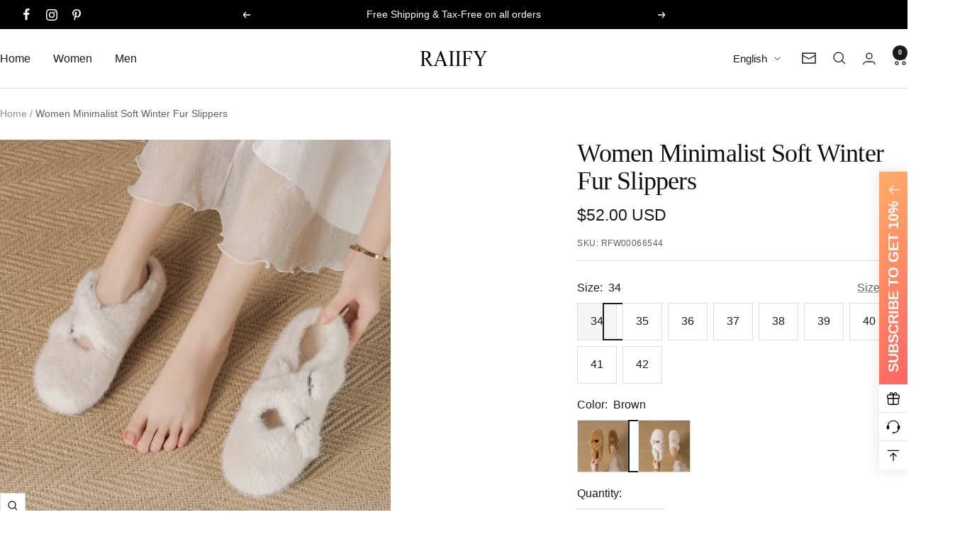

--- FILE ---
content_type: text/html; charset=utf-8
request_url: https://raiify.com/products/women-minimalist-soft-winter-fur-slippers
body_size: 87045
content:
<!doctype html><html class="no-js" lang="en" dir="ltr">
  <head>
<meta name="facebook-domain-verification" content="v6zjak4kkfk1ehgxyeodz13wnyytj0" />
<!-- Google Tag Manager -->
<script>(function(w,d,s,l,i){w[l]=w[l]||[];w[l].push({'gtm.start':
new Date().getTime(),event:'gtm.js'});var f=d.getElementsByTagName(s)[0],
j=d.createElement(s),dl=l!='dataLayer'?'&l='+l:'';j.async=true;j.src=
'https://www.googletagmanager.com/gtm.js?id='+i+dl;f.parentNode.insertBefore(j,f);
})(window,document,'script','dataLayer','GTM-5ZT58LK');</script>
<!-- End Google Tag Manager -->
<!-- Global site tag (gtag.js) - Google Analytics -->
<script async src="https://www.googletagmanager.com/gtag/js?id=G-PC308TEDG9"></script>
<script>
  window.dataLayer = window.dataLayer || [];
  function gtag(){dataLayer.push(arguments);}
  gtag('js', new Date());

  gtag('config', 'G-PC308TEDG9');
</script>
<!-- Naver Tag -->
<meta name="naver-site-verification" content="naver5753c7867a66560190df991095a95874" />
    <meta charset="utf-8">
    <meta name="viewport" content="width=device-width, initial-scale=1.0, height=device-height, minimum-scale=1.0, maximum-scale=1.0">
    <meta name="theme-color" content="#ffffff">

    <title>Women Minimalist Soft Winter Fur Slippers</title><meta name="description" content="Gender: Women Type: Slippers Main Materials: Faux Fur Insole: Faux Fur Sole: Rubber Type of Closure: Slip-on Style: Daily, Casual, Retro Season: Winter Heel Height: Low (2 cm)"><link rel="canonical" href="https://raiify.com/products/women-minimalist-soft-winter-fur-slippers"><link rel="shortcut icon" href="//raiify.com/cdn/shop/files/favicon.png?v=1660574728&width=96" type="image/png"><link rel="preconnect" href="https://cdn.shopify.com">
    <link rel="dns-prefetch" href="https://productreviews.shopifycdn.com">
    <link rel="dns-prefetch" href="https://www.google-analytics.com"><link rel="preload" as="style" href="//raiify.com/cdn/shop/t/15/assets/theme.css?v=134970066575955452341763655795">
    <link rel="preload" as="script" href="//raiify.com/cdn/shop/t/15/assets/vendor.js?v=32643890569905814191751133816">
    <link rel="preload" as="script" href="//raiify.com/cdn/shop/t/15/assets/theme.js?v=13336148083894211201751133816"><link rel="preload" as="fetch" href="/products/women-minimalist-soft-winter-fur-slippers.js" crossorigin><link rel="preload" as="script" href="//raiify.com/cdn/shop/t/15/assets/flickity.js?v=176646718982628074891751133816"><meta property="og:type" content="product">
  <meta property="og:title" content="Women Minimalist Soft Winter Fur Slippers">
  <meta property="product:price:amount" content="52.00">
  <meta property="product:price:currency" content="USD">
  <meta property="product:availability" content="in stock"><meta property="og:image" content="http://raiify.com/cdn/shop/products/80afa45a9bec1d37395351df427d8e4c.jpg?v=1700735781&width=1024">
  <meta property="og:image:secure_url" content="https://raiify.com/cdn/shop/products/80afa45a9bec1d37395351df427d8e4c.jpg?v=1700735781&width=1024">
  <meta property="og:image:width" content="800">
  <meta property="og:image:height" content="800"><meta property="og:description" content="Gender: Women Type: Slippers Main Materials: Faux Fur Insole: Faux Fur Sole: Rubber Type of Closure: Slip-on Style: Daily, Casual, Retro Season: Winter Heel Height: Low (2 cm)"><meta property="og:url" content="https://raiify.com/products/women-minimalist-soft-winter-fur-slippers">
<meta property="og:site_name" content="RAIIFY"><meta name="twitter:card" content="summary"><meta name="twitter:title" content="Women Minimalist Soft Winter Fur Slippers">
  <meta name="twitter:description" content="	Gender: Women	Type: Slippers	Main Materials: Faux Fur	Insole: Faux Fur	Sole: Rubber	Type of Closure: Slip-on	Style: Daily, Casual, Retro	Season: Winter	Heel Height: Low (2 cm)
"><meta name="twitter:image" content="https://raiify.com/cdn/shop/products/80afa45a9bec1d37395351df427d8e4c.jpg?v=1700735781&width=1200">
  <meta name="twitter:image:alt" content="Women Minimalist Soft Winter Fur Slippers-RAIIFY">
    <script type="application/ld+json">{"@context":"http:\/\/schema.org\/","@id":"\/products\/women-minimalist-soft-winter-fur-slippers#product","@type":"ProductGroup","brand":{"@type":"Brand","name":"https:\/\/item.taobao.com\/item.htm?spm=a1z10.3-c-s.w4002-21098072353.18.47b54a67i9FDqt\u0026id=750125917135"},"category":"Nov 2023","description":"\tGender: Women\tType: Slippers\tMain Materials: Faux Fur\tInsole: Faux Fur\tSole: Rubber\tType of Closure: Slip-on\tStyle: Daily, Casual, Retro\tSeason: Winter\tHeel Height: Low (2 cm)\n","hasVariant":[{"@id":"\/products\/women-minimalist-soft-winter-fur-slippers?variant=40040250900552#variant","@type":"Product","image":"https:\/\/raiify.com\/cdn\/shop\/products\/e1d375ef8c29bb6be947ff9d5885e49e.jpg?v=1700735786\u0026width=1920","name":"Women Minimalist Soft Winter Fur Slippers - 34 \/ Brown","offers":{"@id":"\/products\/women-minimalist-soft-winter-fur-slippers?variant=40040250900552#offer","@type":"Offer","availability":"http:\/\/schema.org\/InStock","price":"52.00","priceCurrency":"USD","url":"https:\/\/raiify.com\/products\/women-minimalist-soft-winter-fur-slippers?variant=40040250900552"},"sku":"RFW00066544"},{"@id":"\/products\/women-minimalist-soft-winter-fur-slippers?variant=40040250933320#variant","@type":"Product","image":"https:\/\/raiify.com\/cdn\/shop\/products\/abc4eb84d42ea526e1885c39e57fdb52.jpg?v=1700735787\u0026width=1920","name":"Women Minimalist Soft Winter Fur Slippers - 34 \/ Beige","offers":{"@id":"\/products\/women-minimalist-soft-winter-fur-slippers?variant=40040250933320#offer","@type":"Offer","availability":"http:\/\/schema.org\/InStock","price":"52.00","priceCurrency":"USD","url":"https:\/\/raiify.com\/products\/women-minimalist-soft-winter-fur-slippers?variant=40040250933320"},"sku":"RFW00066545"},{"@id":"\/products\/women-minimalist-soft-winter-fur-slippers?variant=40040250966088#variant","@type":"Product","image":"https:\/\/raiify.com\/cdn\/shop\/products\/e1d375ef8c29bb6be947ff9d5885e49e.jpg?v=1700735786\u0026width=1920","name":"Women Minimalist Soft Winter Fur Slippers - 35 \/ Brown","offers":{"@id":"\/products\/women-minimalist-soft-winter-fur-slippers?variant=40040250966088#offer","@type":"Offer","availability":"http:\/\/schema.org\/InStock","price":"52.00","priceCurrency":"USD","url":"https:\/\/raiify.com\/products\/women-minimalist-soft-winter-fur-slippers?variant=40040250966088"},"sku":"RFW00066546"},{"@id":"\/products\/women-minimalist-soft-winter-fur-slippers?variant=40040250998856#variant","@type":"Product","image":"https:\/\/raiify.com\/cdn\/shop\/products\/e1d375ef8c29bb6be947ff9d5885e49e.jpg?v=1700735786\u0026width=1920","name":"Women Minimalist Soft Winter Fur Slippers - 36 \/ Brown","offers":{"@id":"\/products\/women-minimalist-soft-winter-fur-slippers?variant=40040250998856#offer","@type":"Offer","availability":"http:\/\/schema.org\/InStock","price":"52.00","priceCurrency":"USD","url":"https:\/\/raiify.com\/products\/women-minimalist-soft-winter-fur-slippers?variant=40040250998856"},"sku":"RFW00066547"},{"@id":"\/products\/women-minimalist-soft-winter-fur-slippers?variant=40040251031624#variant","@type":"Product","image":"https:\/\/raiify.com\/cdn\/shop\/products\/e1d375ef8c29bb6be947ff9d5885e49e.jpg?v=1700735786\u0026width=1920","name":"Women Minimalist Soft Winter Fur Slippers - 37 \/ Brown","offers":{"@id":"\/products\/women-minimalist-soft-winter-fur-slippers?variant=40040251031624#offer","@type":"Offer","availability":"http:\/\/schema.org\/InStock","price":"52.00","priceCurrency":"USD","url":"https:\/\/raiify.com\/products\/women-minimalist-soft-winter-fur-slippers?variant=40040251031624"},"sku":"RFW00066548"},{"@id":"\/products\/women-minimalist-soft-winter-fur-slippers?variant=40040251064392#variant","@type":"Product","image":"https:\/\/raiify.com\/cdn\/shop\/products\/e1d375ef8c29bb6be947ff9d5885e49e.jpg?v=1700735786\u0026width=1920","name":"Women Minimalist Soft Winter Fur Slippers - 38 \/ Brown","offers":{"@id":"\/products\/women-minimalist-soft-winter-fur-slippers?variant=40040251064392#offer","@type":"Offer","availability":"http:\/\/schema.org\/InStock","price":"52.00","priceCurrency":"USD","url":"https:\/\/raiify.com\/products\/women-minimalist-soft-winter-fur-slippers?variant=40040251064392"},"sku":"RFW00066549"},{"@id":"\/products\/women-minimalist-soft-winter-fur-slippers?variant=40040251097160#variant","@type":"Product","image":"https:\/\/raiify.com\/cdn\/shop\/products\/e1d375ef8c29bb6be947ff9d5885e49e.jpg?v=1700735786\u0026width=1920","name":"Women Minimalist Soft Winter Fur Slippers - 39 \/ Brown","offers":{"@id":"\/products\/women-minimalist-soft-winter-fur-slippers?variant=40040251097160#offer","@type":"Offer","availability":"http:\/\/schema.org\/InStock","price":"52.00","priceCurrency":"USD","url":"https:\/\/raiify.com\/products\/women-minimalist-soft-winter-fur-slippers?variant=40040251097160"},"sku":"RFW00066550"},{"@id":"\/products\/women-minimalist-soft-winter-fur-slippers?variant=40040251129928#variant","@type":"Product","image":"https:\/\/raiify.com\/cdn\/shop\/products\/e1d375ef8c29bb6be947ff9d5885e49e.jpg?v=1700735786\u0026width=1920","name":"Women Minimalist Soft Winter Fur Slippers - 40 \/ Brown","offers":{"@id":"\/products\/women-minimalist-soft-winter-fur-slippers?variant=40040251129928#offer","@type":"Offer","availability":"http:\/\/schema.org\/InStock","price":"52.00","priceCurrency":"USD","url":"https:\/\/raiify.com\/products\/women-minimalist-soft-winter-fur-slippers?variant=40040251129928"},"sku":"RFW00066551"},{"@id":"\/products\/women-minimalist-soft-winter-fur-slippers?variant=40040251162696#variant","@type":"Product","image":"https:\/\/raiify.com\/cdn\/shop\/products\/e1d375ef8c29bb6be947ff9d5885e49e.jpg?v=1700735786\u0026width=1920","name":"Women Minimalist Soft Winter Fur Slippers - 41 \/ Brown","offers":{"@id":"\/products\/women-minimalist-soft-winter-fur-slippers?variant=40040251162696#offer","@type":"Offer","availability":"http:\/\/schema.org\/InStock","price":"52.00","priceCurrency":"USD","url":"https:\/\/raiify.com\/products\/women-minimalist-soft-winter-fur-slippers?variant=40040251162696"},"sku":"RFW00066552"},{"@id":"\/products\/women-minimalist-soft-winter-fur-slippers?variant=40040251195464#variant","@type":"Product","image":"https:\/\/raiify.com\/cdn\/shop\/products\/e1d375ef8c29bb6be947ff9d5885e49e.jpg?v=1700735786\u0026width=1920","name":"Women Minimalist Soft Winter Fur Slippers - 42 \/ Brown","offers":{"@id":"\/products\/women-minimalist-soft-winter-fur-slippers?variant=40040251195464#offer","@type":"Offer","availability":"http:\/\/schema.org\/InStock","price":"52.00","priceCurrency":"USD","url":"https:\/\/raiify.com\/products\/women-minimalist-soft-winter-fur-slippers?variant=40040251195464"},"sku":"RFW00066553"},{"@id":"\/products\/women-minimalist-soft-winter-fur-slippers?variant=40040251228232#variant","@type":"Product","image":"https:\/\/raiify.com\/cdn\/shop\/products\/abc4eb84d42ea526e1885c39e57fdb52.jpg?v=1700735787\u0026width=1920","name":"Women Minimalist Soft Winter Fur Slippers - 35 \/ Beige","offers":{"@id":"\/products\/women-minimalist-soft-winter-fur-slippers?variant=40040251228232#offer","@type":"Offer","availability":"http:\/\/schema.org\/InStock","price":"52.00","priceCurrency":"USD","url":"https:\/\/raiify.com\/products\/women-minimalist-soft-winter-fur-slippers?variant=40040251228232"},"sku":"RFW00066554"},{"@id":"\/products\/women-minimalist-soft-winter-fur-slippers?variant=40040251261000#variant","@type":"Product","image":"https:\/\/raiify.com\/cdn\/shop\/products\/abc4eb84d42ea526e1885c39e57fdb52.jpg?v=1700735787\u0026width=1920","name":"Women Minimalist Soft Winter Fur Slippers - 36 \/ Beige","offers":{"@id":"\/products\/women-minimalist-soft-winter-fur-slippers?variant=40040251261000#offer","@type":"Offer","availability":"http:\/\/schema.org\/InStock","price":"52.00","priceCurrency":"USD","url":"https:\/\/raiify.com\/products\/women-minimalist-soft-winter-fur-slippers?variant=40040251261000"},"sku":"RFW00066555"},{"@id":"\/products\/women-minimalist-soft-winter-fur-slippers?variant=40040251293768#variant","@type":"Product","image":"https:\/\/raiify.com\/cdn\/shop\/products\/abc4eb84d42ea526e1885c39e57fdb52.jpg?v=1700735787\u0026width=1920","name":"Women Minimalist Soft Winter Fur Slippers - 37 \/ Beige","offers":{"@id":"\/products\/women-minimalist-soft-winter-fur-slippers?variant=40040251293768#offer","@type":"Offer","availability":"http:\/\/schema.org\/InStock","price":"52.00","priceCurrency":"USD","url":"https:\/\/raiify.com\/products\/women-minimalist-soft-winter-fur-slippers?variant=40040251293768"},"sku":"RFW00066556"},{"@id":"\/products\/women-minimalist-soft-winter-fur-slippers?variant=40040251326536#variant","@type":"Product","image":"https:\/\/raiify.com\/cdn\/shop\/products\/abc4eb84d42ea526e1885c39e57fdb52.jpg?v=1700735787\u0026width=1920","name":"Women Minimalist Soft Winter Fur Slippers - 38 \/ Beige","offers":{"@id":"\/products\/women-minimalist-soft-winter-fur-slippers?variant=40040251326536#offer","@type":"Offer","availability":"http:\/\/schema.org\/InStock","price":"52.00","priceCurrency":"USD","url":"https:\/\/raiify.com\/products\/women-minimalist-soft-winter-fur-slippers?variant=40040251326536"},"sku":"RFW00066557"},{"@id":"\/products\/women-minimalist-soft-winter-fur-slippers?variant=40040251359304#variant","@type":"Product","image":"https:\/\/raiify.com\/cdn\/shop\/products\/abc4eb84d42ea526e1885c39e57fdb52.jpg?v=1700735787\u0026width=1920","name":"Women Minimalist Soft Winter Fur Slippers - 39 \/ Beige","offers":{"@id":"\/products\/women-minimalist-soft-winter-fur-slippers?variant=40040251359304#offer","@type":"Offer","availability":"http:\/\/schema.org\/InStock","price":"52.00","priceCurrency":"USD","url":"https:\/\/raiify.com\/products\/women-minimalist-soft-winter-fur-slippers?variant=40040251359304"},"sku":"RFW00066558"},{"@id":"\/products\/women-minimalist-soft-winter-fur-slippers?variant=40040251392072#variant","@type":"Product","image":"https:\/\/raiify.com\/cdn\/shop\/products\/abc4eb84d42ea526e1885c39e57fdb52.jpg?v=1700735787\u0026width=1920","name":"Women Minimalist Soft Winter Fur Slippers - 40 \/ Beige","offers":{"@id":"\/products\/women-minimalist-soft-winter-fur-slippers?variant=40040251392072#offer","@type":"Offer","availability":"http:\/\/schema.org\/InStock","price":"52.00","priceCurrency":"USD","url":"https:\/\/raiify.com\/products\/women-minimalist-soft-winter-fur-slippers?variant=40040251392072"},"sku":"RFW00066559"},{"@id":"\/products\/women-minimalist-soft-winter-fur-slippers?variant=40040251424840#variant","@type":"Product","image":"https:\/\/raiify.com\/cdn\/shop\/products\/abc4eb84d42ea526e1885c39e57fdb52.jpg?v=1700735787\u0026width=1920","name":"Women Minimalist Soft Winter Fur Slippers - 41 \/ Beige","offers":{"@id":"\/products\/women-minimalist-soft-winter-fur-slippers?variant=40040251424840#offer","@type":"Offer","availability":"http:\/\/schema.org\/InStock","price":"52.00","priceCurrency":"USD","url":"https:\/\/raiify.com\/products\/women-minimalist-soft-winter-fur-slippers?variant=40040251424840"},"sku":"RFW00066560"},{"@id":"\/products\/women-minimalist-soft-winter-fur-slippers?variant=40040251457608#variant","@type":"Product","image":"https:\/\/raiify.com\/cdn\/shop\/products\/abc4eb84d42ea526e1885c39e57fdb52.jpg?v=1700735787\u0026width=1920","name":"Women Minimalist Soft Winter Fur Slippers - 42 \/ Beige","offers":{"@id":"\/products\/women-minimalist-soft-winter-fur-slippers?variant=40040251457608#offer","@type":"Offer","availability":"http:\/\/schema.org\/InStock","price":"52.00","priceCurrency":"USD","url":"https:\/\/raiify.com\/products\/women-minimalist-soft-winter-fur-slippers?variant=40040251457608"},"sku":"RFW00066561"}],"name":"Women Minimalist Soft Winter Fur Slippers","productGroupID":"6793155084360","url":"https:\/\/raiify.com\/products\/women-minimalist-soft-winter-fur-slippers"}</script><script type="application/ld+json">
  {
    "@context": "https://schema.org",
    "@type": "BreadcrumbList",
    "itemListElement": [{
        "@type": "ListItem",
        "position": 1,
        "name": "Home",
        "item": "https://raiify.com"
      },{
            "@type": "ListItem",
            "position": 2,
            "name": "Women Minimalist Soft Winter Fur Slippers",
            "item": "https://raiify.com/products/women-minimalist-soft-winter-fur-slippers"
          }]
  }
</script>
    <style>
  /* Typography (heading) */
  
/* Typography (body) */
  



:root {--heading-color: 13, 13, 13;
    --text-color: 26, 26, 26;
    --background: 255, 255, 255;
    --secondary-background: 245, 245, 245;
    --border-color: 221, 221, 221;
    --border-color-darker: 163, 163, 163;
    --success-color: 46, 158, 123;
    --success-background: 213, 236, 229;
    --error-color: 222, 42, 42;
    --error-background: 253, 240, 240;
    --primary-button-background: 0, 0, 0;
    --primary-button-text-color: 255, 255, 255;
    --secondary-button-background: 255, 255, 255;
    --secondary-button-text-color: 0, 0, 0;
    --product-star-rating: 246, 164, 41;
    --product-on-sale-accent: 255, 68, 0;
    --product-sold-out-accent: 91, 91, 91;
    --product-custom-label-background: 114, 193, 0;
    --product-custom-label-text-color: 255, 255, 255;
    --product-custom-label-2-background: 46, 158, 123;
    --product-custom-label-2-text-color: 255, 255, 255;
    --product-low-stock-text-color: 222, 42, 42;
    --product-in-stock-text-color: 46, 158, 123;
    --loading-bar-background: 26, 26, 26;

    /* We duplicate some "base" colors as root colors, which is useful to use on drawer elements or popover without. Those should not be overridden to avoid issues */
    --root-heading-color: 13, 13, 13;
    --root-text-color: 26, 26, 26;
    --root-background: 255, 255, 255;
    --root-border-color: 221, 221, 221;
    --root-primary-button-background: 0, 0, 0;
    --root-primary-button-text-color: 255, 255, 255;

    --base-font-size: 16px;
    --heading-font-family: "New York", Iowan Old Style, Apple Garamond, Baskerville, Times New Roman, Droid Serif, Times, Source Serif Pro, serif, Apple Color Emoji, Segoe UI Emoji, Segoe UI Symbol;
    --heading-font-weight: 400;
    --heading-font-style: normal;
    --heading-text-transform: normal;
    --text-font-family: "system_ui", -apple-system, 'Segoe UI', Roboto, 'Helvetica Neue', 'Noto Sans', 'Liberation Sans', Arial, sans-serif, 'Apple Color Emoji', 'Segoe UI Emoji', 'Segoe UI Symbol', 'Noto Color Emoji';
    --text-font-weight: 400;
    --text-font-style: normal;
    --text-font-bold-weight: 700;

    /* Typography (font size) */
    --heading-xxsmall-font-size: 11px;
    --heading-xsmall-font-size: 11px;
    --heading-small-font-size: 12px;
    --heading-large-font-size: 36px;
    --heading-h1-font-size: 36px;
    --heading-h2-font-size: 30px;
    --heading-h3-font-size: 26px;
    --heading-h4-font-size: 24px;
    --heading-h5-font-size: 20px;
    --heading-h6-font-size: 16px;

    /* Control the look and feel of the theme by changing radius of various elements */
    --button-border-radius: 0px;
    --block-border-radius: 0px;
    --block-border-radius-reduced: 0px;
    --color-swatch-border-radius: 100%;

    /* Button size */
    --button-height: 48px;
    --button-small-height: 40px;

    /* Form related */
    --form-input-field-height: 48px;
    --form-input-gap: 16px;
    --form-submit-margin: 24px;

    /* Product listing related variables */
    --product-list-block-spacing: 32px;

    /* Video related */
    --play-button-background: 255, 255, 255;
    --play-button-arrow: 26, 26, 26;

    /* RTL support */
    --transform-logical-flip: 1;
    --transform-origin-start: left;
    --transform-origin-end: right;

    /* Other */
    --zoom-cursor-svg-url: url(//raiify.com/cdn/shop/t/15/assets/zoom-cursor.svg?v=41664965910122821391752861346);
    --arrow-right-svg-url: url(//raiify.com/cdn/shop/t/15/assets/arrow-right.svg?v=109008248275215666621752861052);
    --arrow-left-svg-url: url(//raiify.com/cdn/shop/t/15/assets/arrow-left.svg?v=55737791708016584051752861052);

    /* Some useful variables that we can reuse in our CSS. Some explanation are needed for some of them:
       - container-max-width-minus-gutters: represents the container max width without the edge gutters
       - container-outer-width: considering the screen width, represent all the space outside the container
       - container-outer-margin: same as container-outer-width but get set to 0 inside a container
       - container-inner-width: the effective space inside the container (minus gutters)
       - grid-column-width: represents the width of a single column of the grid
       - vertical-breather: this is a variable that defines the global "spacing" between sections, and inside the section
                            to create some "breath" and minimum spacing
     */
    --container-max-width: 1600px;
    --container-gutter: 20px;
    --container-max-width-minus-gutters: calc(var(--container-max-width) - (var(--container-gutter)) * 2);
    --container-outer-width: max(calc((100vw - var(--container-max-width-minus-gutters)) / 2), var(--container-gutter));
    --container-outer-margin: var(--container-outer-width);
    --container-inner-width: calc(100vw - var(--container-outer-width) * 2);

    --grid-column-count: 10;
    --grid-gap: 24px;
    --grid-column-width: calc((100vw - var(--container-outer-width) * 2 - var(--grid-gap) * (var(--grid-column-count) - 1)) / var(--grid-column-count));

    --vertical-breather: 36px;
    --vertical-breather-tight: 36px;

    /* Shopify related variables */
    --payment-terms-background-color: #ffffff;
  }

  @media screen and (min-width: 741px) {
    :root {
      --container-gutter: 40px;
      --grid-column-count: 20;
      --vertical-breather: 48px;
      --vertical-breather-tight: 48px;

      /* Typography (font size) */
      --heading-xsmall-font-size: 12px;
      --heading-small-font-size: 13px;
      --heading-large-font-size: 52px;
      --heading-h1-font-size: 48px;
      --heading-h2-font-size: 38px;
      --heading-h3-font-size: 32px;
      --heading-h4-font-size: 24px;
      --heading-h5-font-size: 20px;
      --heading-h6-font-size: 18px;

      /* Form related */
      --form-input-field-height: 52px;
      --form-submit-margin: 32px;

      /* Button size */
      --button-height: 52px;
      --button-small-height: 44px;
    }
  }

  @media screen and (min-width: 1200px) {
    :root {
      --vertical-breather: 64px;
      --vertical-breather-tight: 48px;
      --product-list-block-spacing: 48px;

      /* Typography */
      --heading-large-font-size: 64px;
      --heading-h1-font-size: 56px;
      --heading-h2-font-size: 48px;
      --heading-h3-font-size: 36px;
      --heading-h4-font-size: 30px;
      --heading-h5-font-size: 24px;
      --heading-h6-font-size: 18px;
    }
  }

  @media screen and (min-width: 1600px) {
    :root {
      --vertical-breather: 64px;
      --vertical-breather-tight: 48px;
    }
  }
</style>
    <script>
  // This allows to expose several variables to the global scope, to be used in scripts
  window.themeVariables = {
    settings: {
      direction: "ltr",
      pageType: "product",
      cartCount: 0,
      moneyFormat: "\u003cspan class=money\u003e${{amount}} USD\u003c\/span\u003e",
      moneyWithCurrencyFormat: "\u003cspan class=money\u003e${{amount}} USD\u003c\/span\u003e",
      showVendor: false,
      discountMode: "saving",
      currencyCodeEnabled: false,
      cartType: "drawer",
      cartCurrency: "USD",
      mobileZoomFactor: 2.5
    },

    routes: {
      host: "raiify.com",
      rootUrl: "\/",
      rootUrlWithoutSlash: '',
      cartUrl: "\/cart",
      cartAddUrl: "\/cart\/add",
      cartChangeUrl: "\/cart\/change",
      searchUrl: "\/search",
      predictiveSearchUrl: "\/search\/suggest",
      productRecommendationsUrl: "\/recommendations\/products"
    },

    strings: {
      accessibilityDelete: "Delete",
      accessibilityClose: "Close",
      collectionSoldOut: "Sold out",
      collectionDiscount: "Save @savings@",
      productSalePrice: "Sale price",
      productRegularPrice: "Regular price",
      productFormUnavailable: "Unavailable",
      productFormSoldOut: "Sold out",
      productFormPreOrder: "Pre-order",
      productFormAddToCart: "Add to cart",
      searchNoResults: "No results could be found.",
      searchNewSearch: "New search",
      searchProducts: "Products",
      searchArticles: "Journal",
      searchPages: "Pages",
      searchCollections: "Collections",
      cartViewCart: "View cart",
      cartItemAdded: "Item added to your cart!",
      cartItemAddedShort: "Added to your cart!",
      cartAddOrderNote: "Add order note",
      cartEditOrderNote: "Edit order note",
      shippingEstimatorNoResults: "Sorry, we do not ship to your address.",
      shippingEstimatorOneResult: "There is one shipping rate for your address:",
      shippingEstimatorMultipleResults: "There are several shipping rates for your address:",
      shippingEstimatorError: "One or more error occurred while retrieving shipping rates:"
    },

    libs: {
      flickity: "\/\/raiify.com\/cdn\/shop\/t\/15\/assets\/flickity.js?v=176646718982628074891751133816",
      photoswipe: "\/\/raiify.com\/cdn\/shop\/t\/15\/assets\/photoswipe.js?v=132268647426145925301751133816",
      qrCode: "\/\/raiify.com\/cdn\/shopifycloud\/storefront\/assets\/themes_support\/vendor\/qrcode-3f2b403b.js"
    },

    breakpoints: {
      phone: 'screen and (max-width: 740px)',
      tablet: 'screen and (min-width: 741px) and (max-width: 999px)',
      tabletAndUp: 'screen and (min-width: 741px)',
      pocket: 'screen and (max-width: 999px)',
      lap: 'screen and (min-width: 1000px) and (max-width: 1199px)',
      lapAndUp: 'screen and (min-width: 1000px)',
      desktop: 'screen and (min-width: 1200px)',
      wide: 'screen and (min-width: 1400px)'
    }
  };

  window.addEventListener('pageshow', async () => {
    const cartContent = await (await fetch(`${window.themeVariables.routes.cartUrl}.js`, {cache: 'reload'})).json();
    document.documentElement.dispatchEvent(new CustomEvent('cart:refresh', {detail: {cart: cartContent}}));
  });

  if ('noModule' in HTMLScriptElement.prototype) {
    // Old browsers (like IE) that does not support module will be considered as if not executing JS at all
    document.documentElement.className = document.documentElement.className.replace('no-js', 'js');

    requestAnimationFrame(() => {
      const viewportHeight = (window.visualViewport ? window.visualViewport.height : document.documentElement.clientHeight);
      document.documentElement.style.setProperty('--window-height',viewportHeight + 'px');
    });
  }// We save the product ID in local storage to be eventually used for recently viewed section
    try {
      const items = JSON.parse(localStorage.getItem('theme:recently-viewed-products') || '[]');

      // We check if the current product already exists, and if it does not, we add it at the start
      if (!items.includes(6793155084360)) {
        items.unshift(6793155084360);
      }

      localStorage.setItem('theme:recently-viewed-products', JSON.stringify(items.slice(0, 20)));
    } catch (e) {
      // Safari in private mode does not allow setting item, we silently fail
    }</script>

    <link rel="stylesheet" href="//raiify.com/cdn/shop/t/15/assets/theme.css?v=134970066575955452341763655795">

    <script src="//raiify.com/cdn/shop/t/15/assets/vendor.js?v=32643890569905814191751133816" defer></script>
    <script src="//raiify.com/cdn/shop/t/15/assets/theme.js?v=13336148083894211201751133816" defer></script>
    <script src="//raiify.com/cdn/shop/t/15/assets/custom.js?v=119690899894409875981763409568" defer></script>
    <script src="//code.tidio.co/8ilshhhotkvkajrdm8s2yo5w43s1prkh.js" defer="defer"></script>
    <script src="//raiify.com/cdn/shop/t/15/assets/dayjs.min.js?v=127262869992427296861752866361"></script>

    <script>window.performance && window.performance.mark && window.performance.mark('shopify.content_for_header.start');</script><meta name="google-site-verification" content="bNGQg-3BXI58kTqtZb4JheG-85kb_NmJsPlRX7Xneds">
<meta name="facebook-domain-verification" content="yevve0n50fge80m7bgqydg1iaaatlh">
<meta id="shopify-digital-wallet" name="shopify-digital-wallet" content="/54946562120/digital_wallets/dialog">
<meta name="shopify-checkout-api-token" content="3183e3f90b9ce2e7dc8cb2c2cf3747a3">
<meta id="in-context-paypal-metadata" data-shop-id="54946562120" data-venmo-supported="false" data-environment="production" data-locale="en_US" data-paypal-v4="true" data-currency="USD">
<link rel="alternate" hreflang="x-default" href="https://raiify.com/products/women-minimalist-soft-winter-fur-slippers">
<link rel="alternate" hreflang="en" href="https://raiify.com/products/women-minimalist-soft-winter-fur-slippers">
<link rel="alternate" hreflang="es" href="https://raiify.com/es/products/women-minimalist-soft-winter-fur-slippers">
<link rel="alternate" hreflang="fr" href="https://raiify.com/fr/products/women-minimalist-soft-winter-fur-slippers">
<link rel="alternate" hreflang="de" href="https://raiify.com/de/products/women-minimalist-soft-winter-fur-slippers">
<link rel="alternate" hreflang="it" href="https://raiify.com/it/products/women-minimalist-soft-winter-fur-slippers">
<link rel="alternate" hreflang="es-ES" href="https://raiify.com/es-es/products/women-minimalist-soft-winter-fur-slippers">
<link rel="alternate" hreflang="en-ES" href="https://raiify.com/en-es/products/women-minimalist-soft-winter-fur-slippers">
<link rel="alternate" hreflang="fr-FR" href="https://raiify.com/fr-fr/products/women-minimalist-soft-winter-fur-slippers">
<link rel="alternate" hreflang="en-FR" href="https://raiify.com/en-fr/products/women-minimalist-soft-winter-fur-slippers">
<link rel="alternate" hreflang="es-MX" href="https://raiify.com/es-mx/products/women-minimalist-soft-winter-fur-slippers">
<link rel="alternate" hreflang="en-MX" href="https://raiify.com/en-mx/products/women-minimalist-soft-winter-fur-slippers">
<link rel="alternate" hreflang="it-IT" href="https://raiify.com/it-it/products/women-minimalist-soft-winter-fur-slippers">
<link rel="alternate" hreflang="en-IT" href="https://raiify.com/en-it/products/women-minimalist-soft-winter-fur-slippers">
<link rel="alternate" hreflang="de-DE" href="https://raiify.com/de-de/products/women-minimalist-soft-winter-fur-slippers">
<link rel="alternate" hreflang="en-DE" href="https://raiify.com/en-de/products/women-minimalist-soft-winter-fur-slippers">
<link rel="alternate" type="application/json+oembed" href="https://raiify.com/products/women-minimalist-soft-winter-fur-slippers.oembed">
<script async="async" src="/checkouts/internal/preloads.js?locale=en-US"></script>
<script id="shopify-features" type="application/json">{"accessToken":"3183e3f90b9ce2e7dc8cb2c2cf3747a3","betas":["rich-media-storefront-analytics"],"domain":"raiify.com","predictiveSearch":true,"shopId":54946562120,"locale":"en"}</script>
<script>var Shopify = Shopify || {};
Shopify.shop = "raiify.myshopify.com";
Shopify.locale = "en";
Shopify.currency = {"active":"USD","rate":"1.0"};
Shopify.country = "US";
Shopify.theme = {"name":"Focal 12.6.1","id":126780637256,"schema_name":"Focal","schema_version":"12.6.1","theme_store_id":714,"role":"main"};
Shopify.theme.handle = "null";
Shopify.theme.style = {"id":null,"handle":null};
Shopify.cdnHost = "raiify.com/cdn";
Shopify.routes = Shopify.routes || {};
Shopify.routes.root = "/";</script>
<script type="module">!function(o){(o.Shopify=o.Shopify||{}).modules=!0}(window);</script>
<script>!function(o){function n(){var o=[];function n(){o.push(Array.prototype.slice.apply(arguments))}return n.q=o,n}var t=o.Shopify=o.Shopify||{};t.loadFeatures=n(),t.autoloadFeatures=n()}(window);</script>
<script id="shop-js-analytics" type="application/json">{"pageType":"product"}</script>
<script defer="defer" async type="module" src="//raiify.com/cdn/shopifycloud/shop-js/modules/v2/client.init-shop-cart-sync_BN7fPSNr.en.esm.js"></script>
<script defer="defer" async type="module" src="//raiify.com/cdn/shopifycloud/shop-js/modules/v2/chunk.common_Cbph3Kss.esm.js"></script>
<script defer="defer" async type="module" src="//raiify.com/cdn/shopifycloud/shop-js/modules/v2/chunk.modal_DKumMAJ1.esm.js"></script>
<script type="module">
  await import("//raiify.com/cdn/shopifycloud/shop-js/modules/v2/client.init-shop-cart-sync_BN7fPSNr.en.esm.js");
await import("//raiify.com/cdn/shopifycloud/shop-js/modules/v2/chunk.common_Cbph3Kss.esm.js");
await import("//raiify.com/cdn/shopifycloud/shop-js/modules/v2/chunk.modal_DKumMAJ1.esm.js");

  window.Shopify.SignInWithShop?.initShopCartSync?.({"fedCMEnabled":true,"windoidEnabled":true});

</script>
<script>(function() {
  var isLoaded = false;
  function asyncLoad() {
    if (isLoaded) return;
    isLoaded = true;
    var urls = ["https:\/\/raiify.com\/apps\/buckscc\/sdk.min.js?shop=raiify.myshopify.com","https:\/\/gtranslate.io\/shopify\/gtranslate.js?shop=raiify.myshopify.com","https:\/\/cdn.shopify.com\/s\/files\/1\/0549\/4656\/2120\/t\/2\/assets\/loy_54946562120.js?v=1664801802\u0026shop=raiify.myshopify.com","\/\/cdn.shopify.com\/proxy\/3df7e22f22e604a343c9692a05b0b02ea4a826341366e1ba897ed936081d6120\/api.goaffpro.com\/loader.js?shop=raiify.myshopify.com\u0026sp-cache-control=cHVibGljLCBtYXgtYWdlPTkwMA"];
    for (var i = 0; i < urls.length; i++) {
      var s = document.createElement('script');
      s.type = 'text/javascript';
      s.async = true;
      s.src = urls[i];
      var x = document.getElementsByTagName('script')[0];
      x.parentNode.insertBefore(s, x);
    }
  };
  if(window.attachEvent) {
    window.attachEvent('onload', asyncLoad);
  } else {
    window.addEventListener('load', asyncLoad, false);
  }
})();</script>
<script id="__st">var __st={"a":54946562120,"offset":28800,"reqid":"5055d02b-aa89-4df3-956d-165e069e7638-1769786917","pageurl":"raiify.com\/products\/women-minimalist-soft-winter-fur-slippers","u":"c47166b2636d","p":"product","rtyp":"product","rid":6793155084360};</script>
<script>window.ShopifyPaypalV4VisibilityTracking = true;</script>
<script id="captcha-bootstrap">!function(){'use strict';const t='contact',e='account',n='new_comment',o=[[t,t],['blogs',n],['comments',n],[t,'customer']],c=[[e,'customer_login'],[e,'guest_login'],[e,'recover_customer_password'],[e,'create_customer']],r=t=>t.map((([t,e])=>`form[action*='/${t}']:not([data-nocaptcha='true']) input[name='form_type'][value='${e}']`)).join(','),a=t=>()=>t?[...document.querySelectorAll(t)].map((t=>t.form)):[];function s(){const t=[...o],e=r(t);return a(e)}const i='password',u='form_key',d=['recaptcha-v3-token','g-recaptcha-response','h-captcha-response',i],f=()=>{try{return window.sessionStorage}catch{return}},m='__shopify_v',_=t=>t.elements[u];function p(t,e,n=!1){try{const o=window.sessionStorage,c=JSON.parse(o.getItem(e)),{data:r}=function(t){const{data:e,action:n}=t;return t[m]||n?{data:e,action:n}:{data:t,action:n}}(c);for(const[e,n]of Object.entries(r))t.elements[e]&&(t.elements[e].value=n);n&&o.removeItem(e)}catch(o){console.error('form repopulation failed',{error:o})}}const l='form_type',E='cptcha';function T(t){t.dataset[E]=!0}const w=window,h=w.document,L='Shopify',v='ce_forms',y='captcha';let A=!1;((t,e)=>{const n=(g='f06e6c50-85a8-45c8-87d0-21a2b65856fe',I='https://cdn.shopify.com/shopifycloud/storefront-forms-hcaptcha/ce_storefront_forms_captcha_hcaptcha.v1.5.2.iife.js',D={infoText:'Protected by hCaptcha',privacyText:'Privacy',termsText:'Terms'},(t,e,n)=>{const o=w[L][v],c=o.bindForm;if(c)return c(t,g,e,D).then(n);var r;o.q.push([[t,g,e,D],n]),r=I,A||(h.body.append(Object.assign(h.createElement('script'),{id:'captcha-provider',async:!0,src:r})),A=!0)});var g,I,D;w[L]=w[L]||{},w[L][v]=w[L][v]||{},w[L][v].q=[],w[L][y]=w[L][y]||{},w[L][y].protect=function(t,e){n(t,void 0,e),T(t)},Object.freeze(w[L][y]),function(t,e,n,w,h,L){const[v,y,A,g]=function(t,e,n){const i=e?o:[],u=t?c:[],d=[...i,...u],f=r(d),m=r(i),_=r(d.filter((([t,e])=>n.includes(e))));return[a(f),a(m),a(_),s()]}(w,h,L),I=t=>{const e=t.target;return e instanceof HTMLFormElement?e:e&&e.form},D=t=>v().includes(t);t.addEventListener('submit',(t=>{const e=I(t);if(!e)return;const n=D(e)&&!e.dataset.hcaptchaBound&&!e.dataset.recaptchaBound,o=_(e),c=g().includes(e)&&(!o||!o.value);(n||c)&&t.preventDefault(),c&&!n&&(function(t){try{if(!f())return;!function(t){const e=f();if(!e)return;const n=_(t);if(!n)return;const o=n.value;o&&e.removeItem(o)}(t);const e=Array.from(Array(32),(()=>Math.random().toString(36)[2])).join('');!function(t,e){_(t)||t.append(Object.assign(document.createElement('input'),{type:'hidden',name:u})),t.elements[u].value=e}(t,e),function(t,e){const n=f();if(!n)return;const o=[...t.querySelectorAll(`input[type='${i}']`)].map((({name:t})=>t)),c=[...d,...o],r={};for(const[a,s]of new FormData(t).entries())c.includes(a)||(r[a]=s);n.setItem(e,JSON.stringify({[m]:1,action:t.action,data:r}))}(t,e)}catch(e){console.error('failed to persist form',e)}}(e),e.submit())}));const S=(t,e)=>{t&&!t.dataset[E]&&(n(t,e.some((e=>e===t))),T(t))};for(const o of['focusin','change'])t.addEventListener(o,(t=>{const e=I(t);D(e)&&S(e,y())}));const B=e.get('form_key'),M=e.get(l),P=B&&M;t.addEventListener('DOMContentLoaded',(()=>{const t=y();if(P)for(const e of t)e.elements[l].value===M&&p(e,B);[...new Set([...A(),...v().filter((t=>'true'===t.dataset.shopifyCaptcha))])].forEach((e=>S(e,t)))}))}(h,new URLSearchParams(w.location.search),n,t,e,['guest_login'])})(!0,!0)}();</script>
<script integrity="sha256-4kQ18oKyAcykRKYeNunJcIwy7WH5gtpwJnB7kiuLZ1E=" data-source-attribution="shopify.loadfeatures" defer="defer" src="//raiify.com/cdn/shopifycloud/storefront/assets/storefront/load_feature-a0a9edcb.js" crossorigin="anonymous"></script>
<script data-source-attribution="shopify.dynamic_checkout.dynamic.init">var Shopify=Shopify||{};Shopify.PaymentButton=Shopify.PaymentButton||{isStorefrontPortableWallets:!0,init:function(){window.Shopify.PaymentButton.init=function(){};var t=document.createElement("script");t.src="https://raiify.com/cdn/shopifycloud/portable-wallets/latest/portable-wallets.en.js",t.type="module",document.head.appendChild(t)}};
</script>
<script data-source-attribution="shopify.dynamic_checkout.buyer_consent">
  function portableWalletsHideBuyerConsent(e){var t=document.getElementById("shopify-buyer-consent"),n=document.getElementById("shopify-subscription-policy-button");t&&n&&(t.classList.add("hidden"),t.setAttribute("aria-hidden","true"),n.removeEventListener("click",e))}function portableWalletsShowBuyerConsent(e){var t=document.getElementById("shopify-buyer-consent"),n=document.getElementById("shopify-subscription-policy-button");t&&n&&(t.classList.remove("hidden"),t.removeAttribute("aria-hidden"),n.addEventListener("click",e))}window.Shopify?.PaymentButton&&(window.Shopify.PaymentButton.hideBuyerConsent=portableWalletsHideBuyerConsent,window.Shopify.PaymentButton.showBuyerConsent=portableWalletsShowBuyerConsent);
</script>
<script>
  function portableWalletsCleanup(e){e&&e.src&&console.error("Failed to load portable wallets script "+e.src);var t=document.querySelectorAll("shopify-accelerated-checkout .shopify-payment-button__skeleton, shopify-accelerated-checkout-cart .wallet-cart-button__skeleton"),e=document.getElementById("shopify-buyer-consent");for(let e=0;e<t.length;e++)t[e].remove();e&&e.remove()}function portableWalletsNotLoadedAsModule(e){e instanceof ErrorEvent&&"string"==typeof e.message&&e.message.includes("import.meta")&&"string"==typeof e.filename&&e.filename.includes("portable-wallets")&&(window.removeEventListener("error",portableWalletsNotLoadedAsModule),window.Shopify.PaymentButton.failedToLoad=e,"loading"===document.readyState?document.addEventListener("DOMContentLoaded",window.Shopify.PaymentButton.init):window.Shopify.PaymentButton.init())}window.addEventListener("error",portableWalletsNotLoadedAsModule);
</script>

<script type="module" src="https://raiify.com/cdn/shopifycloud/portable-wallets/latest/portable-wallets.en.js" onError="portableWalletsCleanup(this)" crossorigin="anonymous"></script>
<script nomodule>
  document.addEventListener("DOMContentLoaded", portableWalletsCleanup);
</script>

<link id="shopify-accelerated-checkout-styles" rel="stylesheet" media="screen" href="https://raiify.com/cdn/shopifycloud/portable-wallets/latest/accelerated-checkout-backwards-compat.css" crossorigin="anonymous">
<style id="shopify-accelerated-checkout-cart">
        #shopify-buyer-consent {
  margin-top: 1em;
  display: inline-block;
  width: 100%;
}

#shopify-buyer-consent.hidden {
  display: none;
}

#shopify-subscription-policy-button {
  background: none;
  border: none;
  padding: 0;
  text-decoration: underline;
  font-size: inherit;
  cursor: pointer;
}

#shopify-subscription-policy-button::before {
  box-shadow: none;
}

      </style>

<script>window.performance && window.performance.mark && window.performance.mark('shopify.content_for_header.end');</script>
    
    <script>
    window.bucksCC = window.bucksCC || {};
    window.bucksCC.config = {}; window.bucksCC.reConvert = function () {};
    "function"!=typeof Object.assign&&(Object.assign=function(n){if(null==n)throw new TypeError("Cannot convert undefined or null to object");for(var r=Object(n),t=1;t<arguments.length;t++){var e=arguments[t];if(null!=e)for(var o in e)e.hasOwnProperty(o)&&(r[o]=e[o])}return r});
    Object.assign(window.bucksCC.config, {"expertSettings":"{\"css\":\"\"}","_id":"62e17468915d1727723a7da3","shop":"raiify.myshopify.com","active":true,"autoSwitchCurrencyLocationBased":false,"autoSwitchOnlyToPreferredCurrency":false,"backgroundColor":"rgba(255,255,255,1)","borderStyle":"boxShadow","cartNotificationBackgroundColor":"rgba(251,245,245,1)","cartNotificationMessage":"We process all orders in {STORE_CURRENCY} and you will be checkout using the most current exchange rates.","cartNotificationStatus":false,"cartNotificationTextColor":"rgba(30,30,30,1)","customOptionsPlacement":false,"customOptionsPlacementMobile":false,"customPosition":"header a[href*=\"/cart\"]","darkMode":false,"defaultCurrencyRounding":false,"displayPosition":"bottom_left","displayPositionType":"fixedPosition","flagDisplayOption":"showFlagAndCurrency","flagStyle":"modern","flagTheme":"rounded","hoverColor":"rgba(255,255,255,1)","instantLoader":true,"mobileCustomPosition":"header a[href*=\"/cart\"]","mobileDisplayPosition":"bottom_left","mobileDisplayPositionType":"fixedPosition","mobilePositionPlacement":"after","moneyWithCurrencyFormat":true,"optionsPlacementType":"left_upwards","optionsPlacementTypeMobile":"left_upwards","positionPlacement":"after","priceRoundingType":"none","roundingDecimal":0.99,"selectedCurrencies":"[{\"USD\":\"US Dollar (USD)\"},{\"EUR\":\"Euro (EUR)\"},{\"GBP\":\"British Pound (GBP)\"},{\"CAD\":\"Canadian Dollar (CAD)\"},{\"AUD\":\"Australian Dollar (AUD)\"},{\"BRL\":\"Brazilian Real (BRL)\"},{\"HKD\":\"Hong Kong Dollar (HKD)\"},{\"ILS\":\"Israeli New Shekel (ILS)\"},{\"JPY\":\"Japanese Yen (JPY)\"},{\"MXN\":\"Mexican Peso (MXN)\"},{\"ANG\":\"Netherlands Antillean Guilder (ANG)\"},{\"RUB\":\"Russian Ruble (RUB)\"},{\"SAR\":\"Saudi Riyal (SAR)\"},{\"ZAR\":\"South African Rand (ZAR)\"},{\"KRW\":\"South Korean Won (KRW)\"},{\"CHF\":\"Swiss Franc (CHF)\"},{\"AED\":\"United Arab Emirates Dirham (AED)\"}]","showCurrencyCodesOnly":false,"showInDesktop":true,"showInMobileDevice":true,"showOriginalPriceOnMouseHover":false,"textColor":"rgba(30,30,30,1)","themeType":"default","trigger":"","userCurrency":""}, { money_format: "\u003cspan class=money\u003e${{amount}} USD\u003c\/span\u003e", money_with_currency_format: "\u003cspan class=money\u003e${{amount}} USD\u003c\/span\u003e", userCurrency: "USD" }); window.bucksCC.config.multiCurrencies = [];  window.bucksCC.config.multiCurrencies = "USD".split(',') || ''; window.bucksCC.config.cartCurrency = "USD" || '';
    </script>
  <!-- BEGIN app block: shopify://apps/t-lab-ai-language-translate/blocks/custom_translations/b5b83690-efd4-434d-8c6a-a5cef4019faf --><!-- BEGIN app snippet: custom_translation_scripts --><script>
(()=>{var o=/\([0-9]+?\)$/,M=/\r?\n|\r|\t|\xa0|\u200B|\u200E|&nbsp;| /g,v=/<\/?[a-z][\s\S]*>/i,t=/^(https?:\/\/|\/\/)[^\s/$.?#].[^\s]*$/i,k=/\{\{\s*([a-zA-Z_]\w*)\s*\}\}/g,p=/\{\{\s*([a-zA-Z_]\w*)\s*\}\}/,r=/^(https:)?\/\/cdn\.shopify\.com\/(.+)\.(png|jpe?g|gif|webp|svgz?|bmp|tiff?|ico|avif)/i,e=/^(https:)?\/\/cdn\.shopify\.com/i,a=/\b(?:https?|ftp)?:?\/\/?[^\s\/]+\/[^\s]+\.(?:png|jpe?g|gif|webp|svgz?|bmp|tiff?|ico|avif)\b/i,I=/url\(['"]?(.*?)['"]?\)/,m="__label:",i=document.createElement("textarea"),u={t:["src","data-src","data-source","data-href","data-zoom","data-master","data-bg","base-src"],i:["srcset","data-srcset"],o:["href","data-href"],u:["href","data-href","data-src","data-zoom"]},g=new Set(["img","picture","button","p","a","input"]),h=16.67,s=function(n){return n.nodeType===Node.ELEMENT_NODE},c=function(n){return n.nodeType===Node.TEXT_NODE};function w(n){return r.test(n.trim())||a.test(n.trim())}function b(n){return(n=>(n=n.trim(),t.test(n)))(n)||e.test(n.trim())}var l=function(n){return!n||0===n.trim().length};function j(n){return i.innerHTML=n,i.value}function T(n){return A(j(n))}function A(n){return n.trim().replace(o,"").replace(M,"").trim()}var _=1e3;function D(n){n=n.trim().replace(M,"").replace(/&amp;/g,"&").replace(/&gt;/g,">").replace(/&lt;/g,"<").trim();return n.length>_?N(n):n}function E(n){return n.trim().toLowerCase().replace(/^https:/i,"")}function N(n){for(var t=5381,r=0;r<n.length;r++)t=(t<<5)+t^n.charCodeAt(r);return(t>>>0).toString(36)}function f(n){for(var t=document.createElement("template"),r=(t.innerHTML=n,["SCRIPT","IFRAME","OBJECT","EMBED","LINK","META"]),e=/^(on\w+|srcdoc|style)$/i,a=document.createTreeWalker(t.content,NodeFilter.SHOW_ELEMENT),i=a.nextNode();i;i=a.nextNode()){var o=i;if(r.includes(o.nodeName))o.remove();else for(var u=o.attributes.length-1;0<=u;--u)e.test(o.attributes[u].name)&&o.removeAttribute(o.attributes[u].name)}return t.innerHTML}function d(n,t,r){void 0===r&&(r=20);for(var e=n,a=0;e&&e.parentElement&&a<r;){for(var i=e.parentElement,o=0,u=t;o<u.length;o++)for(var s=u[o],c=0,l=s.l;c<l.length;c++){var f=l[c];switch(f.type){case"class":for(var d=0,v=i.classList;d<v.length;d++){var p=v[d];if(f.value.test(p))return s.label}break;case"id":if(i.id&&f.value.test(i.id))return s.label;break;case"attribute":if(i.hasAttribute(f.name)){if(!f.value)return s.label;var m=i.getAttribute(f.name);if(m&&f.value.test(m))return s.label}}}e=i,a++}return"unknown"}function y(n,t){var r,e,a;"function"==typeof window.fetch&&"AbortController"in window?(r=new AbortController,e=setTimeout(function(){return r.abort()},3e3),fetch(n,{credentials:"same-origin",signal:r.signal}).then(function(n){return clearTimeout(e),n.ok?n.json():Promise.reject(n)}).then(t).catch(console.error)):((a=new XMLHttpRequest).onreadystatechange=function(){4===a.readyState&&200===a.status&&t(JSON.parse(a.responseText))},a.open("GET",n,!0),a.timeout=3e3,a.send())}function O(){var l=/([^\s]+)\.(png|jpe?g|gif|webp|svgz?|bmp|tiff?|ico|avif)$/i,f=/_(\{width\}x*|\{width\}x\{height\}|\d{3,4}x\d{3,4}|\d{3,4}x|x\d{3,4}|pinco|icon|thumb|small|compact|medium|large|grande|original|master)(_crop_\w+)*(@[2-3]x)*(.progressive)*$/i,d=/^(https?|ftp|file):\/\//i;function r(n){var t,r="".concat(n.path).concat(n.v).concat(null!=(r=n.size)?r:"",".").concat(n.p);return n.m&&(r="".concat(n.path).concat(n.m,"/").concat(n.v).concat(null!=(t=n.size)?t:"",".").concat(n.p)),n.host&&(r="".concat(null!=(t=n.protocol)?t:"","//").concat(n.host).concat(r)),n.g&&(r+=n.g),r}return{h:function(n){var t=!0,r=(d.test(n)||n.startsWith("//")||(t=!1,n="https://example.com"+n),t);n.startsWith("//")&&(r=!1,n="https:"+n);try{new URL(n)}catch(n){return null}var e,a,i,o,u,s,n=new URL(n),c=n.pathname.split("/").filter(function(n){return n});return c.length<1||(a=c.pop(),e=null!=(e=c.pop())?e:null,null===(a=a.match(l)))?null:(s=a[1],a=a[2],i=s.match(f),o=s,(u=null)!==i&&(o=s.substring(0,i.index),u=i[0]),s=0<c.length?"/"+c.join("/")+"/":"/",{protocol:r?n.protocol:null,host:t?n.host:null,path:s,g:n.search,m:e,v:o,size:u,p:a,version:n.searchParams.get("v"),width:n.searchParams.get("width")})},T:r,S:function(n){return(n.m?"/".concat(n.m,"/"):"/").concat(n.v,".").concat(n.p)},M:function(n){return(n.m?"/".concat(n.m,"/"):"/").concat(n.v,".").concat(n.p,"?v=").concat(n.version||"0")},k:function(n,t){return r({protocol:t.protocol,host:t.host,path:t.path,g:t.g,m:t.m,v:t.v,size:n.size,p:t.p,version:t.version,width:t.width})}}}var x,S,C={},H={};function q(p,n){var m=new Map,g=new Map,i=new Map,r=new Map,e=new Map,a=new Map,o=new Map,u=function(n){return n.toLowerCase().replace(/[\s\W_]+/g,"")},s=new Set(n.A.map(u)),c=0,l=!1,f=!1,d=O();function v(n,t,r){s.has(u(n))||n&&t&&(r.set(n,t),l=!0)}function t(n,t){if(n&&n.trim()&&0!==m.size){var r=A(n),e=H[r];if(e&&(p.log("dictionary",'Overlapping text: "'.concat(n,'" related to html: "').concat(e,'"')),t)&&(n=>{if(n)for(var t=h(n.outerHTML),r=t._,e=(t.I||(r=0),n.parentElement),a=0;e&&a<5;){var i=h(e.outerHTML),o=i.I,i=i._;if(o){if(p.log("dictionary","Ancestor depth ".concat(a,": overlap score=").concat(i.toFixed(3),", base=").concat(r.toFixed(3))),r<i)return 1;if(i<r&&0<r)return}e=e.parentElement,a++}})(t))p.log("dictionary",'Skipping text translation for "'.concat(n,'" because an ancestor HTML translation exists'));else{e=m.get(r);if(e)return e;var a=n;if(a&&a.trim()&&0!==g.size){for(var i,o,u,s=g.entries(),c=s.next();!c.done;){var l=c.value[0],f=c.value[1],d=a.trim().match(l);if(d&&1<d.length){i=l,o=f,u=d;break}c=s.next()}if(i&&o&&u){var v=u.slice(1),t=o.match(k);if(t&&t.length===v.length)return t.reduce(function(n,t,r){return n.replace(t,v[r])},o)}}}}return null}function h(n){var r,e,a;return!n||!n.trim()||0===i.size?{I:null,_:0}:(r=D(n),a=0,(e=null)!=(n=i.get(r))?{I:n,_:1}:(i.forEach(function(n,t){-1!==t.indexOf(r)&&(t=r.length/t.length,a<t)&&(a=t,e=n)}),{I:e,_:a}))}function w(n){return n&&n.trim()&&0!==i.size&&(n=D(n),null!=(n=i.get(n)))?n:null}function b(n){if(n&&n.trim()&&0!==r.size){var t=E(n),t=r.get(t);if(t)return t;t=d.h(n);if(t){n=d.M(t).toLowerCase(),n=r.get(n);if(n)return n;n=d.S(t).toLowerCase(),t=r.get(n);if(t)return t}}return null}function T(n){return!n||!n.trim()||0===e.size||void 0===(n=e.get(A(n)))?null:n}function y(n){return!n||!n.trim()||0===a.size||void 0===(n=a.get(E(n)))?null:n}function x(n){var t;return!n||!n.trim()||0===o.size?null:null!=(t=o.get(A(n)))?t:(t=D(n),void 0!==(n=o.get(t))?n:null)}function S(){var n={j:m,D:g,N:i,O:r,C:e,H:a,q:o,L:l,R:c,F:C};return JSON.stringify(n,function(n,t){return t instanceof Map?Object.fromEntries(t.entries()):t})}return{J:function(n,t){v(n,t,m)},U:function(n,t){n&&t&&(n=new RegExp("^".concat(n,"$"),"s"),g.set(n,t),l=!0)},$:function(n,t){var r;n!==t&&(v((r=j(r=n).trim().replace(M,"").trim()).length>_?N(r):r,t,i),c=Math.max(c,n.length))},P:function(n,t){v(n,t,r),(n=d.h(n))&&(v(d.M(n).toLowerCase(),t,r),v(d.S(n).toLowerCase(),t,r))},G:function(n,t){v(n.replace("[img-alt]","").replace(M,"").trim(),t,e)},B:function(n,t){v(n,t,a)},W:function(n,t){f=!0,v(n,t,o)},V:function(){return p.log("dictionary","Translation dictionaries: ",S),i.forEach(function(n,r){m.forEach(function(n,t){r!==t&&-1!==r.indexOf(t)&&(C[t]=A(n),H[t]=r)})}),p.log("dictionary","appliedTextTranslations: ",JSON.stringify(C)),p.log("dictionary","overlappingTexts: ",JSON.stringify(H)),{L:l,Z:f,K:t,X:w,Y:b,nn:T,tn:y,rn:x}}}}function z(n,t,r){function f(n,t){t=n.split(t);return 2===t.length?t[1].trim()?t:[t[0]]:[n]}var d=q(r,t);return n.forEach(function(n){if(n){var c,l=n.name,n=n.value;if(l&&n){if("string"==typeof n)try{c=JSON.parse(n)}catch(n){return void r.log("dictionary","Invalid metafield JSON for "+l,function(){return String(n)})}else c=n;c&&Object.keys(c).forEach(function(e){if(e){var n,t,r,a=c[e];if(a)if(e!==a)if(l.includes("judge"))r=T(e),d.W(r,a);else if(e.startsWith("[img-alt]"))d.G(e,a);else if(e.startsWith("[img-src]"))n=E(e.replace("[img-src]","")),d.P(n,a);else if(v.test(e))d.$(e,a);else if(w(e))n=E(e),d.P(n,a);else if(b(e))r=E(e),d.B(r,a);else if("/"===(n=(n=e).trim())[0]&&"/"!==n[1]&&(r=E(e),d.B(r,a),r=T(e),d.J(r,a)),p.test(e))(s=(r=e).match(k))&&0<s.length&&(t=r.replace(/[-\/\\^$*+?.()|[\]]/g,"\\$&"),s.forEach(function(n){t=t.replace(n,"(.*)")}),d.U(t,a));else if(e.startsWith(m))r=a.replace(m,""),s=e.replace(m,""),d.J(T(s),r);else{if("product_tags"===l)for(var i=0,o=["_",":"];i<o.length;i++){var u=(n=>{if(e.includes(n)){var t=f(e,n),r=f(a,n);if(t.length===r.length)return t.forEach(function(n,t){n!==r[t]&&(d.J(T(n),r[t]),d.J(T("".concat(n,":")),"".concat(r[t],":")))}),{value:void 0}}})(o[i]);if("object"==typeof u)return u.value}var s=T(e);s!==a&&d.J(s,a)}}})}}}),d.V()}function L(y,x){var e=[{label:"judge-me",l:[{type:"class",value:/jdgm/i},{type:"id",value:/judge-me/i},{type:"attribute",name:"data-widget-name",value:/review_widget/i}]}],a=O();function S(r,n,e){n.forEach(function(n){var t=r.getAttribute(n);t&&(t=n.includes("href")?e.tn(t):e.K(t))&&r.setAttribute(n,t)})}function M(n,t,r){var e,a=n.getAttribute(t);a&&((e=i(a=E(a.split("&")[0]),r))?n.setAttribute(t,e):(e=r.tn(a))&&n.setAttribute(t,e))}function k(n,t,r){var e=n.getAttribute(t);e&&(e=((n,t)=>{var r=(n=n.split(",").filter(function(n){return null!=n&&""!==n.trim()}).map(function(n){var n=n.trim().split(/\s+/),t=n[0].split("?"),r=t[0],t=t[1],t=t?t.split("&"):[],e=((n,t)=>{for(var r=0;r<n.length;r++)if(t(n[r]))return n[r];return null})(t,function(n){return n.startsWith("v=")}),t=t.filter(function(n){return!n.startsWith("v=")}),n=n[1];return{url:r,version:e,en:t.join("&"),size:n}}))[0].url;if(r=i(r=n[0].version?"".concat(r,"?").concat(n[0].version):r,t)){var e=a.h(r);if(e)return n.map(function(n){var t=n.url,r=a.h(t);return r&&(t=a.k(r,e)),n.en&&(r=t.includes("?")?"&":"?",t="".concat(t).concat(r).concat(n.en)),t=n.size?"".concat(t," ").concat(n.size):t}).join(",")}})(e,r))&&n.setAttribute(t,e)}function i(n,t){var r=a.h(n);return null===r?null:(n=t.Y(n))?null===(n=a.h(n))?null:a.k(r,n):(n=a.S(r),null===(t=t.Y(n))||null===(n=a.h(t))?null:a.k(r,n))}function A(n,t,r){var e,a,i,o;r.an&&(e=n,a=r.on,u.o.forEach(function(n){var t=e.getAttribute(n);if(!t)return!1;!t.startsWith("/")||t.startsWith("//")||t.startsWith(a)||(t="".concat(a).concat(t),e.setAttribute(n,t))})),i=n,r=u.u.slice(),o=t,r.forEach(function(n){var t,r=i.getAttribute(n);r&&(w(r)?(t=o.Y(r))&&i.setAttribute(n,t):(t=o.tn(r))&&i.setAttribute(n,t))})}function _(t,r){var n,e,a,i,o;u.t.forEach(function(n){return M(t,n,r)}),u.i.forEach(function(n){return k(t,n,r)}),e="alt",a=r,(o=(n=t).getAttribute(e))&&((i=a.nn(o))?n.setAttribute(e,i):(i=a.K(o))&&n.setAttribute(e,i))}return{un:function(n){return!(!n||!s(n)||x.sn.includes((n=n).tagName.toLowerCase())||n.classList.contains("tl-switcher-container")||(n=n.parentNode)&&["SCRIPT","STYLE"].includes(n.nodeName.toUpperCase()))},cn:function(n){if(c(n)&&null!=(t=n.textContent)&&t.trim()){if(y.Z)if("judge-me"===d(n,e,5)){var t=y.rn(n.textContent);if(t)return void(n.textContent=j(t))}var r,t=y.K(n.textContent,n.parentElement||void 0);t&&(r=n.textContent.trim().replace(o,"").trim(),n.textContent=j(n.textContent.replace(r,t)))}},ln:function(n){if(!!l(n.textContent)||!n.innerHTML)return!1;if(y.Z&&"judge-me"===d(n,e,5)){var t=y.rn(n.innerHTML);if(t)return n.innerHTML=f(t),!0}t=y.X(n.innerHTML);return!!t&&(n.innerHTML=f(t),!0)},fn:function(n){var t,r,e,a,i,o,u,s,c,l;switch(S(n,["data-label","title"],y),n.tagName.toLowerCase()){case"span":S(n,["data-tooltip"],y);break;case"a":A(n,y,x);break;case"input":c=u=y,(l=(s=o=n).getAttribute("type"))&&("submit"===l||"button"===l)&&(l=s.getAttribute("value"),c=c.K(l))&&s.setAttribute("value",c),S(o,["placeholder"],u);break;case"textarea":S(n,["placeholder"],y);break;case"img":_(n,y);break;case"picture":for(var f=y,d=n.childNodes,v=0;v<d.length;v++){var p=d[v];if(p.tagName)switch(p.tagName.toLowerCase()){case"source":k(p,"data-srcset",f),k(p,"srcset",f);break;case"img":_(p,f)}}break;case"div":s=l=y,(u=o=c=n)&&(o=o.style.backgroundImage||o.getAttribute("data-bg")||"")&&"none"!==o&&(o=o.match(I))&&o[1]&&(o=o[1],s=s.Y(o))&&(u.style.backgroundImage='url("'.concat(s,'")')),a=c,i=l,["src","data-src","data-bg"].forEach(function(n){return M(a,n,i)}),["data-bgset"].forEach(function(n){return k(a,n,i)}),["data-href"].forEach(function(n){return S(a,[n],i)});break;case"button":r=y,(e=(t=n).getAttribute("value"))&&(r=r.K(e))&&t.setAttribute("value",r);break;case"iframe":e=y,(r=(t=n).getAttribute("src"))&&(e=e.tn(r))&&t.setAttribute("src",e);break;case"video":for(var m=n,g=y,h=["src"],w=0;w<h.length;w++){var b=h[w],T=m.getAttribute(b);T&&(T=g.tn(T))&&m.setAttribute(b,T)}}},getImageTranslation:function(n){return i(n,y)}}}function R(s,c,l){r=c.dn,e=new WeakMap;var r,e,a={add:function(n){var t=Date.now()+r;e.set(n,t)},has:function(n){var t=null!=(t=e.get(n))?t:0;return!(Date.now()>=t&&(e.delete(n),1))}},i=[],o=[],f=[],d=[],u=2*h,v=3*h;function p(n){var t,r,e;n&&(n.nodeType===Node.TEXT_NODE&&s.un(n.parentElement)?s.cn(n):s.un(n)&&(n=n,s.fn(n),t=g.has(n.tagName.toLowerCase())||(t=(t=n).getBoundingClientRect(),r=window.innerHeight||document.documentElement.clientHeight,e=window.innerWidth||document.documentElement.clientWidth,r=t.top<=r&&0<=t.top+t.height,e=t.left<=e&&0<=t.left+t.width,r&&e),a.has(n)||(t?i:o).push(n)))}function m(n){if(l.log("messageHandler","Processing element:",n),s.un(n)){var t=s.ln(n);if(a.add(n),!t){var r=n.childNodes;l.log("messageHandler","Child nodes:",r);for(var e=0;e<r.length;e++)p(r[e])}}}requestAnimationFrame(function n(){for(var t=performance.now();0<i.length;){var r=i.shift();if(r&&!a.has(r)&&m(r),performance.now()-t>=v)break}requestAnimationFrame(n)}),requestAnimationFrame(function n(){for(var t=performance.now();0<o.length;){var r=o.shift();if(r&&!a.has(r)&&m(r),performance.now()-t>=u)break}requestAnimationFrame(n)}),c.vn&&requestAnimationFrame(function n(){for(var t=performance.now();0<f.length;){var r=f.shift();if(r&&s.fn(r),performance.now()-t>=u)break}requestAnimationFrame(n)}),c.pn&&requestAnimationFrame(function n(){for(var t=performance.now();0<d.length;){var r=d.shift();if(r&&s.cn(r),performance.now()-t>=u)break}requestAnimationFrame(n)});var n={subtree:!0,childList:!0,attributes:c.vn,characterData:c.pn};new MutationObserver(function(n){l.log("observer","Observer:",n);for(var t=0;t<n.length;t++){var r=n[t];switch(r.type){case"childList":for(var e=r.addedNodes,a=0;a<e.length;a++)p(e[a]);var i=r.target.childNodes;if(i.length<=10)for(var o=0;o<i.length;o++)p(i[o]);break;case"attributes":var u=r.target;s.un(u)&&u&&f.push(u);break;case"characterData":c.pn&&(u=r.target)&&u.nodeType===Node.TEXT_NODE&&d.push(u)}}}).observe(document.documentElement,n)}void 0===window.TranslationLab&&(window.TranslationLab={}),window.TranslationLab.CustomTranslations=(x=(()=>{var a;try{a=window.localStorage.getItem("tlab_debug_mode")||null}catch(n){a=null}return{log:function(n,t){for(var r=[],e=2;e<arguments.length;e++)r[e-2]=arguments[e];!a||"observer"===n&&"all"===a||("all"===a||a===n||"custom"===n&&"custom"===a)&&(n=r.map(function(n){if("function"==typeof n)try{return n()}catch(n){return"Error generating parameter: ".concat(n.message)}return n}),console.log.apply(console,[t].concat(n)))}}})(),S=null,{init:function(n,t){n&&!n.isPrimaryLocale&&n.translationsMetadata&&n.translationsMetadata.length&&(0<(t=((n,t,r,e)=>{function a(n,t){for(var r=[],e=2;e<arguments.length;e++)r[e-2]=arguments[e];for(var a=0,i=r;a<i.length;a++){var o=i[a];if(o&&void 0!==o[n])return o[n]}return t}var i=window.localStorage.getItem("tlab_feature_options"),o=null;if(i)try{o=JSON.parse(i)}catch(n){e.log("dictionary","Invalid tlab_feature_options JSON",String(n))}var r=a("useMessageHandler",!0,o,i=r),u=a("messageHandlerCooldown",2e3,o,i),s=a("localizeUrls",!1,o,i),c=a("processShadowRoot",!1,o,i),l=a("attributesMutations",!1,o,i),f=a("processCharacterData",!1,o,i),d=a("excludedTemplates",[],o,i),o=a("phraseIgnoreList",[],o,i);return e.log("dictionary","useMessageHandler:",r),e.log("dictionary","messageHandlerCooldown:",u),e.log("dictionary","localizeUrls:",s),e.log("dictionary","processShadowRoot:",c),e.log("dictionary","attributesMutations:",l),e.log("dictionary","processCharacterData:",f),e.log("dictionary","excludedTemplates:",d),e.log("dictionary","phraseIgnoreList:",o),{sn:["html","head","meta","script","noscript","style","link","canvas","svg","g","path","ellipse","br","hr"],locale:n,on:t,gn:r,dn:u,an:s,hn:c,vn:l,pn:f,mn:d,A:o}})(n.locale,n.on,t,x)).mn.length&&t.mn.includes(n.template)||(n=z(n.translationsMetadata,t,x),S=L(n,t),n.L&&(t.gn&&R(S,t,x),window.addEventListener("DOMContentLoaded",function(){function e(n){n=/\/products\/(.+?)(\?.+)?$/.exec(n);return n?n[1]:null}var n,t,r,a;(a=document.querySelector(".cbb-frequently-bought-selector-label-name"))&&"true"!==a.getAttribute("translated")&&(n=e(window.location.pathname))&&(t="https://".concat(window.location.host,"/products/").concat(n,".json"),r="https://".concat(window.location.host).concat(window.Shopify.routes.root,"products/").concat(n,".json"),y(t,function(n){a.childNodes.forEach(function(t){t.textContent===n.product.title&&y(r,function(n){t.textContent!==n.product.title&&(t.textContent=n.product.title,a.setAttribute("translated","true"))})})}),document.querySelectorAll('[class*="cbb-frequently-bought-selector-link"]').forEach(function(t){var n,r;"true"!==t.getAttribute("translated")&&(n=t.getAttribute("href"))&&(r=e(n))&&y("https://".concat(window.location.host).concat(window.Shopify.routes.root,"products/").concat(r,".json"),function(n){t.textContent!==n.product.title&&(t.textContent=n.product.title,t.setAttribute("translated","true"))})}))}))))},getImageTranslation:function(n){return x.log("dictionary","translationManager: ",S),S?S.getImageTranslation(n):null}})})();
</script><!-- END app snippet -->

<script>
  (function() {
    var ctx = {
      locale: 'en',
      isPrimaryLocale: true,
      rootUrl: '',
      translationsMetadata: [{},{"name":"product_options_variants","value":{}},{"name":"judge-me-product-review","value":null}],
      template: "product",
    };
    var settings = null;
    TranslationLab.CustomTranslations.init(ctx, settings);
  })()
</script>


<!-- END app block --><!-- BEGIN app block: shopify://apps/bucks/blocks/app-embed/4f0a9b06-9da4-4a49-b378-2de9d23a3af3 -->
<script>
  window.bucksCC = window.bucksCC || {};
  window.bucksCC.metaConfig = {};
  window.bucksCC.reConvert = function() {};
  "function" != typeof Object.assign && (Object.assign = function(n) {
    if (null == n) 
      throw new TypeError("Cannot convert undefined or null to object");
    



    for (var r = Object(n), t = 1; t < arguments.length; t++) {
      var e = arguments[t];
      if (null != e) 
        for (var o in e) 
          e.hasOwnProperty(o) && (r[o] = e[o])
    }
    return r
  });

const bucks_validateJson = json => {
    let checkedJson;
    try {
        checkedJson = JSON.parse(json);
    } catch (error) { }
    return checkedJson;
};

  const bucks_encodedData = "[base64]";

  const bucks_myshopifyDomain = "raiify.com";

  const decodedURI = atob(bucks_encodedData);
  const bucks_decodedString = decodeURIComponent(decodedURI);


  const bucks_parsedData = bucks_validateJson(bucks_decodedString) || {};
  Object.assign(window.bucksCC.metaConfig, {

    ... bucks_parsedData,
    money_format: "\u003cspan class=money\u003e${{amount}} USD\u003c\/span\u003e",
    money_with_currency_format: "\u003cspan class=money\u003e${{amount}} USD\u003c\/span\u003e",
    userCurrency: "USD"

  });
  window.bucksCC.reConvert = function() {};
  window.bucksCC.themeAppExtension = true;
  window.bucksCC.metaConfig.multiCurrencies = [];
  window.bucksCC.localization = {};
  
  

  window.bucksCC.localization.availableCountries = ["AF","AX","AL","DZ","AD","AO","AI","AG","AR","AM","AW","AC","AU","AT","AZ","BS","BH","BD","BB","BY","BE","BZ","BJ","BM","BT","BO","BA","BW","BR","IO","VG","BN","BG","BF","BI","KH","CM","CA","CV","BQ","KY","CF","TD","CL","CN","CX","CC","CO","KM","CG","CD","CK","CR","CI","HR","CW","CY","CZ","DK","DJ","DM","DO","EC","EG","SV","GQ","ER","EE","SZ","ET","FK","FO","FJ","FI","FR","GF","PF","TF","GA","GM","GE","DE","GH","GI","GR","GL","GD","GP","GT","GG","GN","GW","GY","HT","HN","HK","HU","IS","IN","ID","IQ","IE","IM","IL","IT","JM","JP","JE","JO","KZ","KE","KI","XK","KW","KG","LA","LV","LB","LS","LR","LY","LI","LT","LU","MO","MG","MW","MY","MV","ML","MT","MQ","MR","MU","YT","MX","MD","MC","MN","ME","MS","MA","MZ","MM","NA","NR","NP","NL","NC","NZ","NI","NE","NG","NU","NF","MK","NO","OM","PK","PS","PA","PG","PY","PE","PH","PN","PL","PT","QA","RE","RO","RU","RW","WS","SM","ST","SA","SN","RS","SC","SL","SG","SX","SK","SI","SB","SO","ZA","GS","KR","SS","ES","LK","BL","SH","KN","LC","MF","PM","VC","SD","SR","SJ","SE","CH","TW","TJ","TZ","TH","TL","TG","TK","TO","TT","TA","TN","TR","TM","TC","TV","UM","UG","UA","AE","GB","US","UY","UZ","VU","VA","VE","VN","WF","EH","YE","ZM","ZW"];
  window.bucksCC.localization.availableLanguages = ["en","es","fr","de","it"];

  
  window.bucksCC.metaConfig.multiCurrencies = "USD".split(',') || '';
  window.bucksCC.metaConfig.cartCurrency = "USD" || '';

  if ((((window || {}).bucksCC || {}).metaConfig || {}).instantLoader) {
    self.fetch || (self.fetch = function(e, n) {
      return n = n || {},
      new Promise(function(t, s) {
        var r = new XMLHttpRequest,
          o = [],
          u = [],
          i = {},
          a = function() {
            return {
              ok: 2 == (r.status / 100 | 0),
              statusText: r.statusText,
              status: r.status,
              url: r.responseURL,
              text: function() {
                return Promise.resolve(r.responseText)
              },
              json: function() {
                return Promise.resolve(JSON.parse(r.responseText))
              },
              blob: function() {
                return Promise.resolve(new Blob([r.response]))
              },
              clone: a,
              headers: {
                keys: function() {
                  return o
                },
                entries: function() {
                  return u
                },
                get: function(e) {
                  return i[e.toLowerCase()]
                },
                has: function(e) {
                  return e.toLowerCase() in i
                }
              }
            }
          };
        for (var c in r.open(n.method || "get", e, !0), r.onload = function() {
          r.getAllResponseHeaders().replace(/^(.*?):[^S\n]*([sS]*?)$/gm, function(e, n, t) {
            o.push(n = n.toLowerCase()),
            u.push([n, t]),
            i[n] = i[n]
              ? i[n] + "," + t
              : t
          }),
          t(a())
        },
        r.onerror = s,
        r.withCredentials = "include" == n.credentials,
        n.headers) 
          r.setRequestHeader(c, n.headers[c]);
        r.send(n.body || null)
      })
    });
    !function() {
      function t(t) {
        const e = document.createElement("style");
        e.innerText = t,
        document.head.appendChild(e)
      }
      function e(t) {
        const e = document.createElement("script");
        e.type = "text/javascript",
        e.text = t,
        document.head.appendChild(e),
        console.log("%cBUCKSCC: Instant Loader Activated ⚡️", "background: #1c64f6; color: #fff; font-size: 12px; font-weight:bold; padding: 5px 10px; border-radius: 3px")
      }
      let n = sessionStorage.getItem("bucksccHash");
      (
        n = n
          ? JSON.parse(n)
          : null
      )
        ? e(n)
        : fetch(`https://${bucks_myshopifyDomain}/apps/buckscc/sdk.min.js`, {mode: "no-cors"}).then(function(t) {
          return t.text()
        }).then(function(t) {
          if ((t || "").length > 100) {
            const o = JSON.stringify(t);
            sessionStorage.setItem("bucksccHash", o),
            n = t,
            e(t)
          }
        })
    }();
  }

  const themeAppExLoadEvent = new Event("BUCKSCC_THEME-APP-EXTENSION_LOADED", { bubbles: true, cancelable: false });

  // Dispatch the custom event on the window
  window.dispatchEvent(themeAppExLoadEvent);

</script><!-- END app block --><!-- BEGIN app block: shopify://apps/judge-me-reviews/blocks/judgeme_core/61ccd3b1-a9f2-4160-9fe9-4fec8413e5d8 --><!-- Start of Judge.me Core -->






<link rel="dns-prefetch" href="https://cdnwidget.judge.me">
<link rel="dns-prefetch" href="https://cdn.judge.me">
<link rel="dns-prefetch" href="https://cdn1.judge.me">
<link rel="dns-prefetch" href="https://api.judge.me">

<script data-cfasync='false' class='jdgm-settings-script'>window.jdgmSettings={"pagination":5,"disable_web_reviews":false,"badge_no_review_text":"No reviews","badge_n_reviews_text":"{{ n }} review/reviews","badge_star_color":"#facf19","hide_badge_preview_if_no_reviews":true,"badge_hide_text":false,"enforce_center_preview_badge":false,"widget_title":"Customer Reviews","widget_open_form_text":"Write a review","widget_close_form_text":"Cancel review","widget_refresh_page_text":"Refresh page","widget_summary_text":"Based on {{ number_of_reviews }} review/reviews","widget_no_review_text":"Be the first to write a review","widget_name_field_text":"Display name","widget_verified_name_field_text":"Verified Name (public)","widget_name_placeholder_text":"Display name","widget_required_field_error_text":"This field is required.","widget_email_field_text":"Email address","widget_verified_email_field_text":"Verified Email (private, can not be edited)","widget_email_placeholder_text":"Your email address","widget_email_field_error_text":"Please enter a valid email address.","widget_rating_field_text":"Rating","widget_review_title_field_text":"Review Title","widget_review_title_placeholder_text":"Give your review a title","widget_review_body_field_text":"Review content","widget_review_body_placeholder_text":"Start writing here...","widget_pictures_field_text":"Picture/Video (optional)","widget_submit_review_text":"Submit Review","widget_submit_verified_review_text":"Submit Verified Review","widget_submit_success_msg_with_auto_publish":"Thank you! Please refresh the page in a few moments to see your review. You can remove or edit your review by logging into \u003ca href='https://judge.me/login' target='_blank' rel='nofollow noopener'\u003eJudge.me\u003c/a\u003e","widget_submit_success_msg_no_auto_publish":"Thank you! Your review will be published as soon as it is approved by the shop admin. You can remove or edit your review by logging into \u003ca href='https://judge.me/login' target='_blank' rel='nofollow noopener'\u003eJudge.me\u003c/a\u003e","widget_show_default_reviews_out_of_total_text":"Showing {{ n_reviews_shown }} out of {{ n_reviews }} reviews.","widget_show_all_link_text":"Show all","widget_show_less_link_text":"Show less","widget_author_said_text":"{{ reviewer_name }} said:","widget_days_text":"{{ n }} days ago","widget_weeks_text":"{{ n }} week/weeks ago","widget_months_text":"{{ n }} month/months ago","widget_years_text":"{{ n }} year/years ago","widget_yesterday_text":"Yesterday","widget_today_text":"Today","widget_replied_text":"\u003e\u003e {{ shop_name }} replied:","widget_read_more_text":"Read more","widget_reviewer_name_as_initial":"","widget_rating_filter_color":"#fbcd0a","widget_rating_filter_see_all_text":"See all reviews","widget_sorting_most_recent_text":"Most Recent","widget_sorting_highest_rating_text":"Highest Rating","widget_sorting_lowest_rating_text":"Lowest Rating","widget_sorting_with_pictures_text":"Only Pictures","widget_sorting_most_helpful_text":"Most Helpful","widget_open_question_form_text":"Ask a question","widget_reviews_subtab_text":"Reviews","widget_questions_subtab_text":"Questions","widget_question_label_text":"Question","widget_answer_label_text":"Answer","widget_question_placeholder_text":"Write your question here","widget_submit_question_text":"Submit Question","widget_question_submit_success_text":"Thank you for your question! We will notify you once it gets answered.","widget_star_color":"#facf19","verified_badge_text":"Verified","verified_badge_bg_color":"","verified_badge_text_color":"","verified_badge_placement":"left-of-reviewer-name","widget_review_max_height":"","widget_hide_border":false,"widget_social_share":false,"widget_thumb":false,"widget_review_location_show":false,"widget_location_format":"","all_reviews_include_out_of_store_products":true,"all_reviews_out_of_store_text":"(out of store)","all_reviews_pagination":100,"all_reviews_product_name_prefix_text":"about","enable_review_pictures":true,"enable_question_anwser":false,"widget_theme":"default","review_date_format":"mm/dd/yyyy","default_sort_method":"most-recent","widget_product_reviews_subtab_text":"Product Reviews","widget_shop_reviews_subtab_text":"Shop Reviews","widget_other_products_reviews_text":"Reviews for other products","widget_store_reviews_subtab_text":"Store reviews","widget_no_store_reviews_text":"This store hasn't received any reviews yet","widget_web_restriction_product_reviews_text":"This product hasn't received any reviews yet","widget_no_items_text":"No items found","widget_show_more_text":"Show more","widget_write_a_store_review_text":"Write a Store Review","widget_other_languages_heading":"Reviews in Other Languages","widget_translate_review_text":"Translate review to {{ language }}","widget_translating_review_text":"Translating...","widget_show_original_translation_text":"Show original ({{ language }})","widget_translate_review_failed_text":"Review couldn't be translated.","widget_translate_review_retry_text":"Retry","widget_translate_review_try_again_later_text":"Try again later","show_product_url_for_grouped_product":false,"widget_sorting_pictures_first_text":"Pictures First","show_pictures_on_all_rev_page_mobile":false,"show_pictures_on_all_rev_page_desktop":false,"floating_tab_hide_mobile_install_preference":false,"floating_tab_button_name":"★ Reviews","floating_tab_title":"Let customers speak for us","floating_tab_button_color":"","floating_tab_button_background_color":"","floating_tab_url":"","floating_tab_url_enabled":false,"floating_tab_tab_style":"text","all_reviews_text_badge_text":"Customers rate us {{ shop.metafields.judgeme.all_reviews_rating | round: 1 }}/5 based on {{ shop.metafields.judgeme.all_reviews_count }} reviews.","all_reviews_text_badge_text_branded_style":"{{ shop.metafields.judgeme.all_reviews_rating | round: 1 }} out of 5 stars based on {{ shop.metafields.judgeme.all_reviews_count }} reviews","is_all_reviews_text_badge_a_link":false,"show_stars_for_all_reviews_text_badge":false,"all_reviews_text_badge_url":"","all_reviews_text_style":"text","all_reviews_text_color_style":"judgeme_brand_color","all_reviews_text_color":"#108474","all_reviews_text_show_jm_brand":true,"featured_carousel_show_header":true,"featured_carousel_title":"Let customers speak for us","testimonials_carousel_title":"Customers are saying","videos_carousel_title":"Real customer stories","cards_carousel_title":"Customers are saying","featured_carousel_count_text":"from {{ n }} reviews","featured_carousel_add_link_to_all_reviews_page":false,"featured_carousel_url":"","featured_carousel_show_images":true,"featured_carousel_autoslide_interval":5,"featured_carousel_arrows_on_the_sides":false,"featured_carousel_height":250,"featured_carousel_width":80,"featured_carousel_image_size":0,"featured_carousel_image_height":250,"featured_carousel_arrow_color":"#eeeeee","verified_count_badge_style":"vintage","verified_count_badge_orientation":"horizontal","verified_count_badge_color_style":"judgeme_brand_color","verified_count_badge_color":"#108474","is_verified_count_badge_a_link":false,"verified_count_badge_url":"","verified_count_badge_show_jm_brand":true,"widget_rating_preset_default":5,"widget_first_sub_tab":"product-reviews","widget_show_histogram":true,"widget_histogram_use_custom_color":false,"widget_pagination_use_custom_color":false,"widget_star_use_custom_color":true,"widget_verified_badge_use_custom_color":false,"widget_write_review_use_custom_color":false,"picture_reminder_submit_button":"Upload Pictures","enable_review_videos":false,"mute_video_by_default":false,"widget_sorting_videos_first_text":"Videos First","widget_review_pending_text":"Pending","featured_carousel_items_for_large_screen":3,"social_share_options_order":"Facebook,Twitter","remove_microdata_snippet":true,"disable_json_ld":false,"enable_json_ld_products":false,"preview_badge_show_question_text":false,"preview_badge_no_question_text":"No questions","preview_badge_n_question_text":"{{ number_of_questions }} question/questions","qa_badge_show_icon":false,"qa_badge_position":"same-row","remove_judgeme_branding":false,"widget_add_search_bar":false,"widget_search_bar_placeholder":"Search","widget_sorting_verified_only_text":"Verified only","featured_carousel_theme":"default","featured_carousel_show_rating":true,"featured_carousel_show_title":true,"featured_carousel_show_body":true,"featured_carousel_show_date":false,"featured_carousel_show_reviewer":true,"featured_carousel_show_product":false,"featured_carousel_header_background_color":"#108474","featured_carousel_header_text_color":"#ffffff","featured_carousel_name_product_separator":"reviewed","featured_carousel_full_star_background":"#108474","featured_carousel_empty_star_background":"#dadada","featured_carousel_vertical_theme_background":"#f9fafb","featured_carousel_verified_badge_enable":false,"featured_carousel_verified_badge_color":"#108474","featured_carousel_border_style":"round","featured_carousel_review_line_length_limit":3,"featured_carousel_more_reviews_button_text":"Read more reviews","featured_carousel_view_product_button_text":"View product","all_reviews_page_load_reviews_on":"scroll","all_reviews_page_load_more_text":"Load More Reviews","disable_fb_tab_reviews":false,"enable_ajax_cdn_cache":false,"widget_public_name_text":"displayed publicly like","default_reviewer_name":"John Smith","default_reviewer_name_has_non_latin":true,"widget_reviewer_anonymous":"Anonymous","medals_widget_title":"Judge.me Review Medals","medals_widget_background_color":"#f9fafb","medals_widget_position":"footer_all_pages","medals_widget_border_color":"#f9fafb","medals_widget_verified_text_position":"left","medals_widget_use_monochromatic_version":false,"medals_widget_elements_color":"#108474","show_reviewer_avatar":true,"widget_invalid_yt_video_url_error_text":"Not a YouTube video URL","widget_max_length_field_error_text":"Please enter no more than {0} characters.","widget_show_country_flag":false,"widget_show_collected_via_shop_app":true,"widget_verified_by_shop_badge_style":"light","widget_verified_by_shop_text":"Verified by Shop","widget_show_photo_gallery":false,"widget_load_with_code_splitting":true,"widget_ugc_install_preference":false,"widget_ugc_title":"Made by us, Shared by you","widget_ugc_subtitle":"Tag us to see your picture featured in our page","widget_ugc_arrows_color":"#ffffff","widget_ugc_primary_button_text":"Buy Now","widget_ugc_primary_button_background_color":"#108474","widget_ugc_primary_button_text_color":"#ffffff","widget_ugc_primary_button_border_width":"0","widget_ugc_primary_button_border_style":"none","widget_ugc_primary_button_border_color":"#108474","widget_ugc_primary_button_border_radius":"25","widget_ugc_secondary_button_text":"Load More","widget_ugc_secondary_button_background_color":"#ffffff","widget_ugc_secondary_button_text_color":"#108474","widget_ugc_secondary_button_border_width":"2","widget_ugc_secondary_button_border_style":"solid","widget_ugc_secondary_button_border_color":"#108474","widget_ugc_secondary_button_border_radius":"25","widget_ugc_reviews_button_text":"View Reviews","widget_ugc_reviews_button_background_color":"#ffffff","widget_ugc_reviews_button_text_color":"#108474","widget_ugc_reviews_button_border_width":"2","widget_ugc_reviews_button_border_style":"solid","widget_ugc_reviews_button_border_color":"#108474","widget_ugc_reviews_button_border_radius":"25","widget_ugc_reviews_button_link_to":"judgeme-reviews-page","widget_ugc_show_post_date":true,"widget_ugc_max_width":"800","widget_rating_metafield_value_type":true,"widget_primary_color":"#000000","widget_enable_secondary_color":true,"widget_secondary_color":"#eeeeee","widget_summary_average_rating_text":"{{ average_rating }} out of 5","widget_media_grid_title":"Customer photos \u0026 videos","widget_media_grid_see_more_text":"See more","widget_round_style":false,"widget_show_product_medals":false,"widget_verified_by_judgeme_text":"Verified by Judge.me","widget_show_store_medals":true,"widget_verified_by_judgeme_text_in_store_medals":"Verified by Judge.me","widget_media_field_exceed_quantity_message":"Sorry, we can only accept {{ max_media }} for one review.","widget_media_field_exceed_limit_message":"{{ file_name }} is too large, please select a {{ media_type }} less than {{ size_limit }}MB.","widget_review_submitted_text":"Review Submitted!","widget_question_submitted_text":"Question Submitted!","widget_close_form_text_question":"Cancel","widget_write_your_answer_here_text":"Write your answer here","widget_enabled_branded_link":true,"widget_show_collected_by_judgeme":false,"widget_reviewer_name_color":"","widget_write_review_text_color":"","widget_write_review_bg_color":"","widget_collected_by_judgeme_text":"collected by Judge.me","widget_pagination_type":"standard","widget_load_more_text":"Load More","widget_load_more_color":"#108474","widget_full_review_text":"Full Review","widget_read_more_reviews_text":"Read More Reviews","widget_read_questions_text":"Read Questions","widget_questions_and_answers_text":"Questions \u0026 Answers","widget_verified_by_text":"Verified by","widget_verified_text":"Verified","widget_number_of_reviews_text":"{{ number_of_reviews }} reviews","widget_back_button_text":"Back","widget_next_button_text":"Next","widget_custom_forms_filter_button":"Filters","custom_forms_style":"vertical","widget_show_review_information":false,"how_reviews_are_collected":"How reviews are collected?","widget_show_review_keywords":false,"widget_gdpr_statement":"How we use your data: We'll only contact you about the review you left, and only if necessary. By submitting your review, you agree to Judge.me's \u003ca href='https://judge.me/terms' target='_blank' rel='nofollow noopener'\u003eterms\u003c/a\u003e, \u003ca href='https://judge.me/privacy' target='_blank' rel='nofollow noopener'\u003eprivacy\u003c/a\u003e and \u003ca href='https://judge.me/content-policy' target='_blank' rel='nofollow noopener'\u003econtent\u003c/a\u003e policies.","widget_multilingual_sorting_enabled":false,"widget_translate_review_content_enabled":false,"widget_translate_review_content_method":"manual","popup_widget_review_selection":"automatically_with_pictures","popup_widget_round_border_style":true,"popup_widget_show_title":true,"popup_widget_show_body":true,"popup_widget_show_reviewer":false,"popup_widget_show_product":true,"popup_widget_show_pictures":true,"popup_widget_use_review_picture":true,"popup_widget_show_on_home_page":true,"popup_widget_show_on_product_page":true,"popup_widget_show_on_collection_page":true,"popup_widget_show_on_cart_page":true,"popup_widget_position":"bottom_left","popup_widget_first_review_delay":5,"popup_widget_duration":5,"popup_widget_interval":5,"popup_widget_review_count":5,"popup_widget_hide_on_mobile":true,"review_snippet_widget_round_border_style":true,"review_snippet_widget_card_color":"#FFFFFF","review_snippet_widget_slider_arrows_background_color":"#FFFFFF","review_snippet_widget_slider_arrows_color":"#000000","review_snippet_widget_star_color":"#108474","show_product_variant":false,"all_reviews_product_variant_label_text":"Variant: ","widget_show_verified_branding":false,"widget_ai_summary_title":"Customers say","widget_ai_summary_disclaimer":"AI-powered review summary based on recent customer reviews","widget_show_ai_summary":false,"widget_show_ai_summary_bg":false,"widget_show_review_title_input":true,"redirect_reviewers_invited_via_email":"review_widget","request_store_review_after_product_review":false,"request_review_other_products_in_order":false,"review_form_color_scheme":"default","review_form_corner_style":"square","review_form_star_color":{},"review_form_text_color":"#333333","review_form_background_color":"#ffffff","review_form_field_background_color":"#fafafa","review_form_button_color":{},"review_form_button_text_color":"#ffffff","review_form_modal_overlay_color":"#000000","review_content_screen_title_text":"How would you rate this product?","review_content_introduction_text":"We would love it if you would share a bit about your experience.","store_review_form_title_text":"How would you rate this store?","store_review_form_introduction_text":"We would love it if you would share a bit about your experience.","show_review_guidance_text":true,"one_star_review_guidance_text":"Poor","five_star_review_guidance_text":"Great","customer_information_screen_title_text":"About you","customer_information_introduction_text":"Please tell us more about you.","custom_questions_screen_title_text":"Your experience in more detail","custom_questions_introduction_text":"Here are a few questions to help us understand more about your experience.","review_submitted_screen_title_text":"Thanks for your review!","review_submitted_screen_thank_you_text":"We are processing it and it will appear on the store soon.","review_submitted_screen_email_verification_text":"Please confirm your email by clicking the link we just sent you. This helps us keep reviews authentic.","review_submitted_request_store_review_text":"Would you like to share your experience of shopping with us?","review_submitted_review_other_products_text":"Would you like to review these products?","store_review_screen_title_text":"Would you like to share your experience of shopping with us?","store_review_introduction_text":"We value your feedback and use it to improve. Please share any thoughts or suggestions you have.","reviewer_media_screen_title_picture_text":"Share a picture","reviewer_media_introduction_picture_text":"Upload a photo to support your review.","reviewer_media_screen_title_video_text":"Share a video","reviewer_media_introduction_video_text":"Upload a video to support your review.","reviewer_media_screen_title_picture_or_video_text":"Share a picture or video","reviewer_media_introduction_picture_or_video_text":"Upload a photo or video to support your review.","reviewer_media_youtube_url_text":"Paste your Youtube URL here","advanced_settings_next_step_button_text":"Next","advanced_settings_close_review_button_text":"Close","modal_write_review_flow":false,"write_review_flow_required_text":"Required","write_review_flow_privacy_message_text":"We respect your privacy.","write_review_flow_anonymous_text":"Post review as anonymous","write_review_flow_visibility_text":"This won't be visible to other customers.","write_review_flow_multiple_selection_help_text":"Select as many as you like","write_review_flow_single_selection_help_text":"Select one option","write_review_flow_required_field_error_text":"This field is required","write_review_flow_invalid_email_error_text":"Please enter a valid email address","write_review_flow_max_length_error_text":"Max. {{ max_length }} characters.","write_review_flow_media_upload_text":"\u003cb\u003eClick to upload\u003c/b\u003e or drag and drop","write_review_flow_gdpr_statement":"We'll only contact you about your review if necessary. By submitting your review, you agree to our \u003ca href='https://judge.me/terms' target='_blank' rel='nofollow noopener'\u003eterms and conditions\u003c/a\u003e and \u003ca href='https://judge.me/privacy' target='_blank' rel='nofollow noopener'\u003eprivacy policy\u003c/a\u003e.","rating_only_reviews_enabled":false,"show_negative_reviews_help_screen":false,"new_review_flow_help_screen_rating_threshold":3,"negative_review_resolution_screen_title_text":"Tell us more","negative_review_resolution_text":"Your experience matters to us. If there were issues with your purchase, we're here to help. Feel free to reach out to us, we'd love the opportunity to make things right.","negative_review_resolution_button_text":"Contact us","negative_review_resolution_proceed_with_review_text":"Leave a review","negative_review_resolution_subject":"Issue with purchase from {{ shop_name }}.{{ order_name }}","preview_badge_collection_page_install_status":false,"widget_review_custom_css":"","preview_badge_custom_css":"","preview_badge_stars_count":"5-stars","featured_carousel_custom_css":"","floating_tab_custom_css":"","all_reviews_widget_custom_css":"","medals_widget_custom_css":"","verified_badge_custom_css":"","all_reviews_text_custom_css":"","transparency_badges_collected_via_store_invite":false,"transparency_badges_from_another_provider":false,"transparency_badges_collected_from_store_visitor":false,"transparency_badges_collected_by_verified_review_provider":false,"transparency_badges_earned_reward":false,"transparency_badges_collected_via_store_invite_text":"Review collected via store invitation","transparency_badges_from_another_provider_text":"Review collected from another provider","transparency_badges_collected_from_store_visitor_text":"Review collected from a store visitor","transparency_badges_written_in_google_text":"Review written in Google","transparency_badges_written_in_etsy_text":"Review written in Etsy","transparency_badges_written_in_shop_app_text":"Review written in Shop App","transparency_badges_earned_reward_text":"Review earned a reward for future purchase","product_review_widget_per_page":10,"widget_store_review_label_text":"Review about the store","checkout_comment_extension_title_on_product_page":"Customer Comments","checkout_comment_extension_num_latest_comment_show":5,"checkout_comment_extension_format":"name_and_timestamp","checkout_comment_customer_name":"last_initial","checkout_comment_comment_notification":true,"preview_badge_collection_page_install_preference":false,"preview_badge_home_page_install_preference":false,"preview_badge_product_page_install_preference":false,"review_widget_install_preference":"","review_carousel_install_preference":false,"floating_reviews_tab_install_preference":"none","verified_reviews_count_badge_install_preference":false,"all_reviews_text_install_preference":false,"review_widget_best_location":false,"judgeme_medals_install_preference":false,"review_widget_revamp_enabled":false,"review_widget_qna_enabled":false,"review_widget_header_theme":"minimal","review_widget_widget_title_enabled":true,"review_widget_header_text_size":"medium","review_widget_header_text_weight":"regular","review_widget_average_rating_style":"compact","review_widget_bar_chart_enabled":true,"review_widget_bar_chart_type":"numbers","review_widget_bar_chart_style":"standard","review_widget_expanded_media_gallery_enabled":false,"review_widget_reviews_section_theme":"standard","review_widget_image_style":"thumbnails","review_widget_review_image_ratio":"square","review_widget_stars_size":"medium","review_widget_verified_badge":"standard_text","review_widget_review_title_text_size":"medium","review_widget_review_text_size":"medium","review_widget_review_text_length":"medium","review_widget_number_of_columns_desktop":3,"review_widget_carousel_transition_speed":5,"review_widget_custom_questions_answers_display":"always","review_widget_button_text_color":"#FFFFFF","review_widget_text_color":"#000000","review_widget_lighter_text_color":"#7B7B7B","review_widget_corner_styling":"soft","review_widget_review_word_singular":"review","review_widget_review_word_plural":"reviews","review_widget_voting_label":"Helpful?","review_widget_shop_reply_label":"Reply from {{ shop_name }}:","review_widget_filters_title":"Filters","qna_widget_question_word_singular":"Question","qna_widget_question_word_plural":"Questions","qna_widget_answer_reply_label":"Answer from {{ answerer_name }}:","qna_content_screen_title_text":"Ask a question about this product","qna_widget_question_required_field_error_text":"Please enter your question.","qna_widget_flow_gdpr_statement":"We'll only contact you about your question if necessary. By submitting your question, you agree to our \u003ca href='https://judge.me/terms' target='_blank' rel='nofollow noopener'\u003eterms and conditions\u003c/a\u003e and \u003ca href='https://judge.me/privacy' target='_blank' rel='nofollow noopener'\u003eprivacy policy\u003c/a\u003e.","qna_widget_question_submitted_text":"Thanks for your question!","qna_widget_close_form_text_question":"Close","qna_widget_question_submit_success_text":"We’ll notify you by email when your question is answered.","all_reviews_widget_v2025_enabled":false,"all_reviews_widget_v2025_header_theme":"default","all_reviews_widget_v2025_widget_title_enabled":true,"all_reviews_widget_v2025_header_text_size":"medium","all_reviews_widget_v2025_header_text_weight":"regular","all_reviews_widget_v2025_average_rating_style":"compact","all_reviews_widget_v2025_bar_chart_enabled":true,"all_reviews_widget_v2025_bar_chart_type":"numbers","all_reviews_widget_v2025_bar_chart_style":"standard","all_reviews_widget_v2025_expanded_media_gallery_enabled":false,"all_reviews_widget_v2025_show_store_medals":true,"all_reviews_widget_v2025_show_photo_gallery":true,"all_reviews_widget_v2025_show_review_keywords":false,"all_reviews_widget_v2025_show_ai_summary":false,"all_reviews_widget_v2025_show_ai_summary_bg":false,"all_reviews_widget_v2025_add_search_bar":false,"all_reviews_widget_v2025_default_sort_method":"most-recent","all_reviews_widget_v2025_reviews_per_page":10,"all_reviews_widget_v2025_reviews_section_theme":"default","all_reviews_widget_v2025_image_style":"thumbnails","all_reviews_widget_v2025_review_image_ratio":"square","all_reviews_widget_v2025_stars_size":"medium","all_reviews_widget_v2025_verified_badge":"bold_badge","all_reviews_widget_v2025_review_title_text_size":"medium","all_reviews_widget_v2025_review_text_size":"medium","all_reviews_widget_v2025_review_text_length":"medium","all_reviews_widget_v2025_number_of_columns_desktop":3,"all_reviews_widget_v2025_carousel_transition_speed":5,"all_reviews_widget_v2025_custom_questions_answers_display":"always","all_reviews_widget_v2025_show_product_variant":false,"all_reviews_widget_v2025_show_reviewer_avatar":true,"all_reviews_widget_v2025_reviewer_name_as_initial":"","all_reviews_widget_v2025_review_location_show":false,"all_reviews_widget_v2025_location_format":"","all_reviews_widget_v2025_show_country_flag":false,"all_reviews_widget_v2025_verified_by_shop_badge_style":"light","all_reviews_widget_v2025_social_share":false,"all_reviews_widget_v2025_social_share_options_order":"Facebook,Twitter,LinkedIn,Pinterest","all_reviews_widget_v2025_pagination_type":"standard","all_reviews_widget_v2025_button_text_color":"#FFFFFF","all_reviews_widget_v2025_text_color":"#000000","all_reviews_widget_v2025_lighter_text_color":"#7B7B7B","all_reviews_widget_v2025_corner_styling":"soft","all_reviews_widget_v2025_title":"Customer reviews","all_reviews_widget_v2025_ai_summary_title":"Customers say about this store","all_reviews_widget_v2025_no_review_text":"Be the first to write a review","platform":"shopify","branding_url":"https://app.judge.me/reviews/stores/raiify.com","branding_text":"Powered by Judge.me","locale":"en","reply_name":"RAIIFY","widget_version":"3.0","footer":true,"autopublish":true,"review_dates":true,"enable_custom_form":false,"shop_use_review_site":true,"shop_locale":"en","enable_multi_locales_translations":true,"show_review_title_input":true,"review_verification_email_status":"always","can_be_branded":true,"reply_name_text":"RAIIFY"};</script> <style class='jdgm-settings-style'>.jdgm-xx{left:0}:root{--jdgm-primary-color: #000;--jdgm-secondary-color: #eee;--jdgm-star-color: #facf19;--jdgm-write-review-text-color: white;--jdgm-write-review-bg-color: #000000;--jdgm-paginate-color: #000;--jdgm-border-radius: 0;--jdgm-reviewer-name-color: #000000}.jdgm-histogram__bar-content{background-color:#000}.jdgm-rev[data-verified-buyer=true] .jdgm-rev__icon.jdgm-rev__icon:after,.jdgm-rev__buyer-badge.jdgm-rev__buyer-badge{color:white;background-color:#000}.jdgm-review-widget--small .jdgm-gallery.jdgm-gallery .jdgm-gallery__thumbnail-link:nth-child(8) .jdgm-gallery__thumbnail-wrapper.jdgm-gallery__thumbnail-wrapper:before{content:"See more"}@media only screen and (min-width: 768px){.jdgm-gallery.jdgm-gallery .jdgm-gallery__thumbnail-link:nth-child(8) .jdgm-gallery__thumbnail-wrapper.jdgm-gallery__thumbnail-wrapper:before{content:"See more"}}.jdgm-preview-badge .jdgm-star.jdgm-star{color:#facf19}.jdgm-prev-badge[data-average-rating='0.00']{display:none !important}.jdgm-author-all-initials{display:none !important}.jdgm-author-last-initial{display:none !important}.jdgm-rev-widg__title{visibility:hidden}.jdgm-rev-widg__summary-text{visibility:hidden}.jdgm-prev-badge__text{visibility:hidden}.jdgm-rev__prod-link-prefix:before{content:'about'}.jdgm-rev__variant-label:before{content:'Variant: '}.jdgm-rev__out-of-store-text:before{content:'(out of store)'}@media only screen and (min-width: 768px){.jdgm-rev__pics .jdgm-rev_all-rev-page-picture-separator,.jdgm-rev__pics .jdgm-rev__product-picture{display:none}}@media only screen and (max-width: 768px){.jdgm-rev__pics .jdgm-rev_all-rev-page-picture-separator,.jdgm-rev__pics .jdgm-rev__product-picture{display:none}}.jdgm-preview-badge[data-template="product"]{display:none !important}.jdgm-preview-badge[data-template="collection"]{display:none !important}.jdgm-preview-badge[data-template="index"]{display:none !important}.jdgm-review-widget[data-from-snippet="true"]{display:none !important}.jdgm-verified-count-badget[data-from-snippet="true"]{display:none !important}.jdgm-carousel-wrapper[data-from-snippet="true"]{display:none !important}.jdgm-all-reviews-text[data-from-snippet="true"]{display:none !important}.jdgm-medals-section[data-from-snippet="true"]{display:none !important}.jdgm-ugc-media-wrapper[data-from-snippet="true"]{display:none !important}.jdgm-rev__transparency-badge[data-badge-type="review_collected_via_store_invitation"]{display:none !important}.jdgm-rev__transparency-badge[data-badge-type="review_collected_from_another_provider"]{display:none !important}.jdgm-rev__transparency-badge[data-badge-type="review_collected_from_store_visitor"]{display:none !important}.jdgm-rev__transparency-badge[data-badge-type="review_written_in_etsy"]{display:none !important}.jdgm-rev__transparency-badge[data-badge-type="review_written_in_google_business"]{display:none !important}.jdgm-rev__transparency-badge[data-badge-type="review_written_in_shop_app"]{display:none !important}.jdgm-rev__transparency-badge[data-badge-type="review_earned_for_future_purchase"]{display:none !important}.jdgm-review-snippet-widget .jdgm-rev-snippet-widget__cards-container .jdgm-rev-snippet-card{border-radius:8px;background:#fff}.jdgm-review-snippet-widget .jdgm-rev-snippet-widget__cards-container .jdgm-rev-snippet-card__rev-rating .jdgm-star{color:#108474}.jdgm-review-snippet-widget .jdgm-rev-snippet-widget__prev-btn,.jdgm-review-snippet-widget .jdgm-rev-snippet-widget__next-btn{border-radius:50%;background:#fff}.jdgm-review-snippet-widget .jdgm-rev-snippet-widget__prev-btn>svg,.jdgm-review-snippet-widget .jdgm-rev-snippet-widget__next-btn>svg{fill:#000}.jdgm-full-rev-modal.rev-snippet-widget .jm-mfp-container .jm-mfp-content,.jdgm-full-rev-modal.rev-snippet-widget .jm-mfp-container .jdgm-full-rev__icon,.jdgm-full-rev-modal.rev-snippet-widget .jm-mfp-container .jdgm-full-rev__pic-img,.jdgm-full-rev-modal.rev-snippet-widget .jm-mfp-container .jdgm-full-rev__reply{border-radius:8px}.jdgm-full-rev-modal.rev-snippet-widget .jm-mfp-container .jdgm-full-rev[data-verified-buyer="true"] .jdgm-full-rev__icon::after{border-radius:8px}.jdgm-full-rev-modal.rev-snippet-widget .jm-mfp-container .jdgm-full-rev .jdgm-rev__buyer-badge{border-radius:calc( 8px / 2 )}.jdgm-full-rev-modal.rev-snippet-widget .jm-mfp-container .jdgm-full-rev .jdgm-full-rev__replier::before{content:'RAIIFY'}.jdgm-full-rev-modal.rev-snippet-widget .jm-mfp-container .jdgm-full-rev .jdgm-full-rev__product-button{border-radius:calc( 8px * 6 )}
</style> <style class='jdgm-settings-style'></style>

  
  
  
  <style class='jdgm-miracle-styles'>
  @-webkit-keyframes jdgm-spin{0%{-webkit-transform:rotate(0deg);-ms-transform:rotate(0deg);transform:rotate(0deg)}100%{-webkit-transform:rotate(359deg);-ms-transform:rotate(359deg);transform:rotate(359deg)}}@keyframes jdgm-spin{0%{-webkit-transform:rotate(0deg);-ms-transform:rotate(0deg);transform:rotate(0deg)}100%{-webkit-transform:rotate(359deg);-ms-transform:rotate(359deg);transform:rotate(359deg)}}@font-face{font-family:'JudgemeStar';src:url("[data-uri]") format("woff");font-weight:normal;font-style:normal}.jdgm-star{font-family:'JudgemeStar';display:inline !important;text-decoration:none !important;padding:0 4px 0 0 !important;margin:0 !important;font-weight:bold;opacity:1;-webkit-font-smoothing:antialiased;-moz-osx-font-smoothing:grayscale}.jdgm-star:hover{opacity:1}.jdgm-star:last-of-type{padding:0 !important}.jdgm-star.jdgm--on:before{content:"\e000"}.jdgm-star.jdgm--off:before{content:"\e001"}.jdgm-star.jdgm--half:before{content:"\e002"}.jdgm-widget *{margin:0;line-height:1.4;-webkit-box-sizing:border-box;-moz-box-sizing:border-box;box-sizing:border-box;-webkit-overflow-scrolling:touch}.jdgm-hidden{display:none !important;visibility:hidden !important}.jdgm-temp-hidden{display:none}.jdgm-spinner{width:40px;height:40px;margin:auto;border-radius:50%;border-top:2px solid #eee;border-right:2px solid #eee;border-bottom:2px solid #eee;border-left:2px solid #ccc;-webkit-animation:jdgm-spin 0.8s infinite linear;animation:jdgm-spin 0.8s infinite linear}.jdgm-prev-badge{display:block !important}

</style>


  
  
   


<script data-cfasync='false' class='jdgm-script'>
!function(e){window.jdgm=window.jdgm||{},jdgm.CDN_HOST="https://cdnwidget.judge.me/",jdgm.CDN_HOST_ALT="https://cdn2.judge.me/cdn/widget_frontend/",jdgm.API_HOST="https://api.judge.me/",jdgm.CDN_BASE_URL="https://cdn.shopify.com/extensions/019c0f13-be29-7d72-b803-de4d24bdac98/judgeme-extensions-327/assets/",
jdgm.docReady=function(d){(e.attachEvent?"complete"===e.readyState:"loading"!==e.readyState)?
setTimeout(d,0):e.addEventListener("DOMContentLoaded",d)},jdgm.loadCSS=function(d,t,o,a){
!o&&jdgm.loadCSS.requestedUrls.indexOf(d)>=0||(jdgm.loadCSS.requestedUrls.push(d),
(a=e.createElement("link")).rel="stylesheet",a.class="jdgm-stylesheet",a.media="nope!",
a.href=d,a.onload=function(){this.media="all",t&&setTimeout(t)},e.body.appendChild(a))},
jdgm.loadCSS.requestedUrls=[],jdgm.loadJS=function(e,d){var t=new XMLHttpRequest;
t.onreadystatechange=function(){4===t.readyState&&(Function(t.response)(),d&&d(t.response))},
t.open("GET",e),t.onerror=function(){if(e.indexOf(jdgm.CDN_HOST)===0&&jdgm.CDN_HOST_ALT!==jdgm.CDN_HOST){var f=e.replace(jdgm.CDN_HOST,jdgm.CDN_HOST_ALT);jdgm.loadJS(f,d)}},t.send()},jdgm.docReady((function(){(window.jdgmLoadCSS||e.querySelectorAll(
".jdgm-widget, .jdgm-all-reviews-page").length>0)&&(jdgmSettings.widget_load_with_code_splitting?
parseFloat(jdgmSettings.widget_version)>=3?jdgm.loadCSS(jdgm.CDN_HOST+"widget_v3/base.css"):
jdgm.loadCSS(jdgm.CDN_HOST+"widget/base.css"):jdgm.loadCSS(jdgm.CDN_HOST+"shopify_v2.css"),
jdgm.loadJS(jdgm.CDN_HOST+"loa"+"der.js"))}))}(document);
</script>
<noscript><link rel="stylesheet" type="text/css" media="all" href="https://cdnwidget.judge.me/shopify_v2.css"></noscript>

<!-- BEGIN app snippet: theme_fix_tags --><script>
  (function() {
    var jdgmThemeFixes = null;
    if (!jdgmThemeFixes) return;
    var thisThemeFix = jdgmThemeFixes[Shopify.theme.id];
    if (!thisThemeFix) return;

    if (thisThemeFix.html) {
      document.addEventListener("DOMContentLoaded", function() {
        var htmlDiv = document.createElement('div');
        htmlDiv.classList.add('jdgm-theme-fix-html');
        htmlDiv.innerHTML = thisThemeFix.html;
        document.body.append(htmlDiv);
      });
    };

    if (thisThemeFix.css) {
      var styleTag = document.createElement('style');
      styleTag.classList.add('jdgm-theme-fix-style');
      styleTag.innerHTML = thisThemeFix.css;
      document.head.append(styleTag);
    };

    if (thisThemeFix.js) {
      var scriptTag = document.createElement('script');
      scriptTag.classList.add('jdgm-theme-fix-script');
      scriptTag.innerHTML = thisThemeFix.js;
      document.head.append(scriptTag);
    };
  })();
</script>
<!-- END app snippet -->
<!-- End of Judge.me Core -->



<!-- END app block --><!-- BEGIN app block: shopify://apps/seo-king/blocks/seo-king-jsonld-products/4aa30173-495d-4e49-b377-c5ee4024262f -->




<!-- END app block --><script src="https://cdn.shopify.com/extensions/019c0f13-be29-7d72-b803-de4d24bdac98/judgeme-extensions-327/assets/loader.js" type="text/javascript" defer="defer"></script>
<script src="https://cdn.shopify.com/extensions/019ba2d3-5579-7382-9582-e9b49f858129/bucks-23/assets/widgetLoader.js" type="text/javascript" defer="defer"></script>
<script src="https://cdn.shopify.com/extensions/019c0606-bcef-7b54-846e-5f7659693085/rivo-726/assets/rivo-app-embed.js" type="text/javascript" defer="defer"></script>
<link href="https://monorail-edge.shopifysvc.com" rel="dns-prefetch">
<script>(function(){if ("sendBeacon" in navigator && "performance" in window) {try {var session_token_from_headers = performance.getEntriesByType('navigation')[0].serverTiming.find(x => x.name == '_s').description;} catch {var session_token_from_headers = undefined;}var session_cookie_matches = document.cookie.match(/_shopify_s=([^;]*)/);var session_token_from_cookie = session_cookie_matches && session_cookie_matches.length === 2 ? session_cookie_matches[1] : "";var session_token = session_token_from_headers || session_token_from_cookie || "";function handle_abandonment_event(e) {var entries = performance.getEntries().filter(function(entry) {return /monorail-edge.shopifysvc.com/.test(entry.name);});if (!window.abandonment_tracked && entries.length === 0) {window.abandonment_tracked = true;var currentMs = Date.now();var navigation_start = performance.timing.navigationStart;var payload = {shop_id: 54946562120,url: window.location.href,navigation_start,duration: currentMs - navigation_start,session_token,page_type: "product"};window.navigator.sendBeacon("https://monorail-edge.shopifysvc.com/v1/produce", JSON.stringify({schema_id: "online_store_buyer_site_abandonment/1.1",payload: payload,metadata: {event_created_at_ms: currentMs,event_sent_at_ms: currentMs}}));}}window.addEventListener('pagehide', handle_abandonment_event);}}());</script>
<script id="web-pixels-manager-setup">(function e(e,d,r,n,o){if(void 0===o&&(o={}),!Boolean(null===(a=null===(i=window.Shopify)||void 0===i?void 0:i.analytics)||void 0===a?void 0:a.replayQueue)){var i,a;window.Shopify=window.Shopify||{};var t=window.Shopify;t.analytics=t.analytics||{};var s=t.analytics;s.replayQueue=[],s.publish=function(e,d,r){return s.replayQueue.push([e,d,r]),!0};try{self.performance.mark("wpm:start")}catch(e){}var l=function(){var e={modern:/Edge?\/(1{2}[4-9]|1[2-9]\d|[2-9]\d{2}|\d{4,})\.\d+(\.\d+|)|Firefox\/(1{2}[4-9]|1[2-9]\d|[2-9]\d{2}|\d{4,})\.\d+(\.\d+|)|Chrom(ium|e)\/(9{2}|\d{3,})\.\d+(\.\d+|)|(Maci|X1{2}).+ Version\/(15\.\d+|(1[6-9]|[2-9]\d|\d{3,})\.\d+)([,.]\d+|)( \(\w+\)|)( Mobile\/\w+|) Safari\/|Chrome.+OPR\/(9{2}|\d{3,})\.\d+\.\d+|(CPU[ +]OS|iPhone[ +]OS|CPU[ +]iPhone|CPU IPhone OS|CPU iPad OS)[ +]+(15[._]\d+|(1[6-9]|[2-9]\d|\d{3,})[._]\d+)([._]\d+|)|Android:?[ /-](13[3-9]|1[4-9]\d|[2-9]\d{2}|\d{4,})(\.\d+|)(\.\d+|)|Android.+Firefox\/(13[5-9]|1[4-9]\d|[2-9]\d{2}|\d{4,})\.\d+(\.\d+|)|Android.+Chrom(ium|e)\/(13[3-9]|1[4-9]\d|[2-9]\d{2}|\d{4,})\.\d+(\.\d+|)|SamsungBrowser\/([2-9]\d|\d{3,})\.\d+/,legacy:/Edge?\/(1[6-9]|[2-9]\d|\d{3,})\.\d+(\.\d+|)|Firefox\/(5[4-9]|[6-9]\d|\d{3,})\.\d+(\.\d+|)|Chrom(ium|e)\/(5[1-9]|[6-9]\d|\d{3,})\.\d+(\.\d+|)([\d.]+$|.*Safari\/(?![\d.]+ Edge\/[\d.]+$))|(Maci|X1{2}).+ Version\/(10\.\d+|(1[1-9]|[2-9]\d|\d{3,})\.\d+)([,.]\d+|)( \(\w+\)|)( Mobile\/\w+|) Safari\/|Chrome.+OPR\/(3[89]|[4-9]\d|\d{3,})\.\d+\.\d+|(CPU[ +]OS|iPhone[ +]OS|CPU[ +]iPhone|CPU IPhone OS|CPU iPad OS)[ +]+(10[._]\d+|(1[1-9]|[2-9]\d|\d{3,})[._]\d+)([._]\d+|)|Android:?[ /-](13[3-9]|1[4-9]\d|[2-9]\d{2}|\d{4,})(\.\d+|)(\.\d+|)|Mobile Safari.+OPR\/([89]\d|\d{3,})\.\d+\.\d+|Android.+Firefox\/(13[5-9]|1[4-9]\d|[2-9]\d{2}|\d{4,})\.\d+(\.\d+|)|Android.+Chrom(ium|e)\/(13[3-9]|1[4-9]\d|[2-9]\d{2}|\d{4,})\.\d+(\.\d+|)|Android.+(UC? ?Browser|UCWEB|U3)[ /]?(15\.([5-9]|\d{2,})|(1[6-9]|[2-9]\d|\d{3,})\.\d+)\.\d+|SamsungBrowser\/(5\.\d+|([6-9]|\d{2,})\.\d+)|Android.+MQ{2}Browser\/(14(\.(9|\d{2,})|)|(1[5-9]|[2-9]\d|\d{3,})(\.\d+|))(\.\d+|)|K[Aa][Ii]OS\/(3\.\d+|([4-9]|\d{2,})\.\d+)(\.\d+|)/},d=e.modern,r=e.legacy,n=navigator.userAgent;return n.match(d)?"modern":n.match(r)?"legacy":"unknown"}(),u="modern"===l?"modern":"legacy",c=(null!=n?n:{modern:"",legacy:""})[u],f=function(e){return[e.baseUrl,"/wpm","/b",e.hashVersion,"modern"===e.buildTarget?"m":"l",".js"].join("")}({baseUrl:d,hashVersion:r,buildTarget:u}),m=function(e){var d=e.version,r=e.bundleTarget,n=e.surface,o=e.pageUrl,i=e.monorailEndpoint;return{emit:function(e){var a=e.status,t=e.errorMsg,s=(new Date).getTime(),l=JSON.stringify({metadata:{event_sent_at_ms:s},events:[{schema_id:"web_pixels_manager_load/3.1",payload:{version:d,bundle_target:r,page_url:o,status:a,surface:n,error_msg:t},metadata:{event_created_at_ms:s}}]});if(!i)return console&&console.warn&&console.warn("[Web Pixels Manager] No Monorail endpoint provided, skipping logging."),!1;try{return self.navigator.sendBeacon.bind(self.navigator)(i,l)}catch(e){}var u=new XMLHttpRequest;try{return u.open("POST",i,!0),u.setRequestHeader("Content-Type","text/plain"),u.send(l),!0}catch(e){return console&&console.warn&&console.warn("[Web Pixels Manager] Got an unhandled error while logging to Monorail."),!1}}}}({version:r,bundleTarget:l,surface:e.surface,pageUrl:self.location.href,monorailEndpoint:e.monorailEndpoint});try{o.browserTarget=l,function(e){var d=e.src,r=e.async,n=void 0===r||r,o=e.onload,i=e.onerror,a=e.sri,t=e.scriptDataAttributes,s=void 0===t?{}:t,l=document.createElement("script"),u=document.querySelector("head"),c=document.querySelector("body");if(l.async=n,l.src=d,a&&(l.integrity=a,l.crossOrigin="anonymous"),s)for(var f in s)if(Object.prototype.hasOwnProperty.call(s,f))try{l.dataset[f]=s[f]}catch(e){}if(o&&l.addEventListener("load",o),i&&l.addEventListener("error",i),u)u.appendChild(l);else{if(!c)throw new Error("Did not find a head or body element to append the script");c.appendChild(l)}}({src:f,async:!0,onload:function(){if(!function(){var e,d;return Boolean(null===(d=null===(e=window.Shopify)||void 0===e?void 0:e.analytics)||void 0===d?void 0:d.initialized)}()){var d=window.webPixelsManager.init(e)||void 0;if(d){var r=window.Shopify.analytics;r.replayQueue.forEach((function(e){var r=e[0],n=e[1],o=e[2];d.publishCustomEvent(r,n,o)})),r.replayQueue=[],r.publish=d.publishCustomEvent,r.visitor=d.visitor,r.initialized=!0}}},onerror:function(){return m.emit({status:"failed",errorMsg:"".concat(f," has failed to load")})},sri:function(e){var d=/^sha384-[A-Za-z0-9+/=]+$/;return"string"==typeof e&&d.test(e)}(c)?c:"",scriptDataAttributes:o}),m.emit({status:"loading"})}catch(e){m.emit({status:"failed",errorMsg:(null==e?void 0:e.message)||"Unknown error"})}}})({shopId: 54946562120,storefrontBaseUrl: "https://raiify.com",extensionsBaseUrl: "https://extensions.shopifycdn.com/cdn/shopifycloud/web-pixels-manager",monorailEndpoint: "https://monorail-edge.shopifysvc.com/unstable/produce_batch",surface: "storefront-renderer",enabledBetaFlags: ["2dca8a86"],webPixelsConfigList: [{"id":"335478856","configuration":"{\"tagID\":\"2612904981773\"}","eventPayloadVersion":"v1","runtimeContext":"STRICT","scriptVersion":"18031546ee651571ed29edbe71a3550b","type":"APP","apiClientId":3009811,"privacyPurposes":["ANALYTICS","MARKETING","SALE_OF_DATA"],"dataSharingAdjustments":{"protectedCustomerApprovalScopes":["read_customer_address","read_customer_email","read_customer_name","read_customer_personal_data","read_customer_phone"]}},{"id":"293503048","configuration":"{\"webPixelName\":\"Judge.me\"}","eventPayloadVersion":"v1","runtimeContext":"STRICT","scriptVersion":"34ad157958823915625854214640f0bf","type":"APP","apiClientId":683015,"privacyPurposes":["ANALYTICS"],"dataSharingAdjustments":{"protectedCustomerApprovalScopes":["read_customer_email","read_customer_name","read_customer_personal_data","read_customer_phone"]}},{"id":"155058248","configuration":"{\"config\":\"{\\\"google_tag_ids\\\":[\\\"G-PC308TEDG9\\\",\\\"AW-10963557160\\\",\\\"GT-KFHT8H8\\\"],\\\"target_country\\\":\\\"US\\\",\\\"gtag_events\\\":[{\\\"type\\\":\\\"begin_checkout\\\",\\\"action_label\\\":[\\\"G-PC308TEDG9\\\",\\\"AW-10963557160\\\/UFmtCMvWydIDEKi26uso\\\"]},{\\\"type\\\":\\\"search\\\",\\\"action_label\\\":[\\\"G-PC308TEDG9\\\",\\\"AW-10963557160\\\/Q7GBCM7WydIDEKi26uso\\\"]},{\\\"type\\\":\\\"view_item\\\",\\\"action_label\\\":[\\\"G-PC308TEDG9\\\",\\\"AW-10963557160\\\/jal0CMXWydIDEKi26uso\\\",\\\"MC-2Z23112CSR\\\"]},{\\\"type\\\":\\\"purchase\\\",\\\"action_label\\\":[\\\"G-PC308TEDG9\\\",\\\"AW-10963557160\\\/6gN6CMLWydIDEKi26uso\\\",\\\"MC-2Z23112CSR\\\"]},{\\\"type\\\":\\\"page_view\\\",\\\"action_label\\\":[\\\"G-PC308TEDG9\\\",\\\"AW-10963557160\\\/J3G_CL_WydIDEKi26uso\\\",\\\"MC-2Z23112CSR\\\"]},{\\\"type\\\":\\\"add_payment_info\\\",\\\"action_label\\\":[\\\"G-PC308TEDG9\\\",\\\"AW-10963557160\\\/C0jJCNHWydIDEKi26uso\\\"]},{\\\"type\\\":\\\"add_to_cart\\\",\\\"action_label\\\":[\\\"G-PC308TEDG9\\\",\\\"AW-10963557160\\\/Er10CMjWydIDEKi26uso\\\"]}],\\\"enable_monitoring_mode\\\":false}\"}","eventPayloadVersion":"v1","runtimeContext":"OPEN","scriptVersion":"b2a88bafab3e21179ed38636efcd8a93","type":"APP","apiClientId":1780363,"privacyPurposes":[],"dataSharingAdjustments":{"protectedCustomerApprovalScopes":["read_customer_address","read_customer_email","read_customer_name","read_customer_personal_data","read_customer_phone"]}},{"id":"134217800","configuration":"{\"pixelCode\":\"CGBHTFRC77UCFAIEDNAG\"}","eventPayloadVersion":"v1","runtimeContext":"STRICT","scriptVersion":"22e92c2ad45662f435e4801458fb78cc","type":"APP","apiClientId":4383523,"privacyPurposes":["ANALYTICS","MARKETING","SALE_OF_DATA"],"dataSharingAdjustments":{"protectedCustomerApprovalScopes":["read_customer_address","read_customer_email","read_customer_name","read_customer_personal_data","read_customer_phone"]}},{"id":"shopify-app-pixel","configuration":"{}","eventPayloadVersion":"v1","runtimeContext":"STRICT","scriptVersion":"0450","apiClientId":"shopify-pixel","type":"APP","privacyPurposes":["ANALYTICS","MARKETING"]},{"id":"shopify-custom-pixel","eventPayloadVersion":"v1","runtimeContext":"LAX","scriptVersion":"0450","apiClientId":"shopify-pixel","type":"CUSTOM","privacyPurposes":["ANALYTICS","MARKETING"]}],isMerchantRequest: false,initData: {"shop":{"name":"RAIIFY","paymentSettings":{"currencyCode":"USD"},"myshopifyDomain":"raiify.myshopify.com","countryCode":"CN","storefrontUrl":"https:\/\/raiify.com"},"customer":null,"cart":null,"checkout":null,"productVariants":[{"price":{"amount":52.0,"currencyCode":"USD"},"product":{"title":"Women Minimalist Soft Winter Fur Slippers","vendor":"https:\/\/item.taobao.com\/item.htm?spm=a1z10.3-c-s.w4002-21098072353.18.47b54a67i9FDqt\u0026id=750125917135","id":"6793155084360","untranslatedTitle":"Women Minimalist Soft Winter Fur Slippers","url":"\/products\/women-minimalist-soft-winter-fur-slippers","type":"Nov 2023"},"id":"40040250900552","image":{"src":"\/\/raiify.com\/cdn\/shop\/products\/e1d375ef8c29bb6be947ff9d5885e49e.jpg?v=1700735786"},"sku":"RFW00066544","title":"34 \/ Brown","untranslatedTitle":"34 \/ Brown"},{"price":{"amount":52.0,"currencyCode":"USD"},"product":{"title":"Women Minimalist Soft Winter Fur Slippers","vendor":"https:\/\/item.taobao.com\/item.htm?spm=a1z10.3-c-s.w4002-21098072353.18.47b54a67i9FDqt\u0026id=750125917135","id":"6793155084360","untranslatedTitle":"Women Minimalist Soft Winter Fur Slippers","url":"\/products\/women-minimalist-soft-winter-fur-slippers","type":"Nov 2023"},"id":"40040250933320","image":{"src":"\/\/raiify.com\/cdn\/shop\/products\/abc4eb84d42ea526e1885c39e57fdb52.jpg?v=1700735787"},"sku":"RFW00066545","title":"34 \/ Beige","untranslatedTitle":"34 \/ Beige"},{"price":{"amount":52.0,"currencyCode":"USD"},"product":{"title":"Women Minimalist Soft Winter Fur Slippers","vendor":"https:\/\/item.taobao.com\/item.htm?spm=a1z10.3-c-s.w4002-21098072353.18.47b54a67i9FDqt\u0026id=750125917135","id":"6793155084360","untranslatedTitle":"Women Minimalist Soft Winter Fur Slippers","url":"\/products\/women-minimalist-soft-winter-fur-slippers","type":"Nov 2023"},"id":"40040250966088","image":{"src":"\/\/raiify.com\/cdn\/shop\/products\/e1d375ef8c29bb6be947ff9d5885e49e.jpg?v=1700735786"},"sku":"RFW00066546","title":"35 \/ Brown","untranslatedTitle":"35 \/ Brown"},{"price":{"amount":52.0,"currencyCode":"USD"},"product":{"title":"Women Minimalist Soft Winter Fur Slippers","vendor":"https:\/\/item.taobao.com\/item.htm?spm=a1z10.3-c-s.w4002-21098072353.18.47b54a67i9FDqt\u0026id=750125917135","id":"6793155084360","untranslatedTitle":"Women Minimalist Soft Winter Fur Slippers","url":"\/products\/women-minimalist-soft-winter-fur-slippers","type":"Nov 2023"},"id":"40040250998856","image":{"src":"\/\/raiify.com\/cdn\/shop\/products\/e1d375ef8c29bb6be947ff9d5885e49e.jpg?v=1700735786"},"sku":"RFW00066547","title":"36 \/ Brown","untranslatedTitle":"36 \/ Brown"},{"price":{"amount":52.0,"currencyCode":"USD"},"product":{"title":"Women Minimalist Soft Winter Fur Slippers","vendor":"https:\/\/item.taobao.com\/item.htm?spm=a1z10.3-c-s.w4002-21098072353.18.47b54a67i9FDqt\u0026id=750125917135","id":"6793155084360","untranslatedTitle":"Women Minimalist Soft Winter Fur Slippers","url":"\/products\/women-minimalist-soft-winter-fur-slippers","type":"Nov 2023"},"id":"40040251031624","image":{"src":"\/\/raiify.com\/cdn\/shop\/products\/e1d375ef8c29bb6be947ff9d5885e49e.jpg?v=1700735786"},"sku":"RFW00066548","title":"37 \/ Brown","untranslatedTitle":"37 \/ Brown"},{"price":{"amount":52.0,"currencyCode":"USD"},"product":{"title":"Women Minimalist Soft Winter Fur Slippers","vendor":"https:\/\/item.taobao.com\/item.htm?spm=a1z10.3-c-s.w4002-21098072353.18.47b54a67i9FDqt\u0026id=750125917135","id":"6793155084360","untranslatedTitle":"Women Minimalist Soft Winter Fur Slippers","url":"\/products\/women-minimalist-soft-winter-fur-slippers","type":"Nov 2023"},"id":"40040251064392","image":{"src":"\/\/raiify.com\/cdn\/shop\/products\/e1d375ef8c29bb6be947ff9d5885e49e.jpg?v=1700735786"},"sku":"RFW00066549","title":"38 \/ Brown","untranslatedTitle":"38 \/ Brown"},{"price":{"amount":52.0,"currencyCode":"USD"},"product":{"title":"Women Minimalist Soft Winter Fur Slippers","vendor":"https:\/\/item.taobao.com\/item.htm?spm=a1z10.3-c-s.w4002-21098072353.18.47b54a67i9FDqt\u0026id=750125917135","id":"6793155084360","untranslatedTitle":"Women Minimalist Soft Winter Fur Slippers","url":"\/products\/women-minimalist-soft-winter-fur-slippers","type":"Nov 2023"},"id":"40040251097160","image":{"src":"\/\/raiify.com\/cdn\/shop\/products\/e1d375ef8c29bb6be947ff9d5885e49e.jpg?v=1700735786"},"sku":"RFW00066550","title":"39 \/ Brown","untranslatedTitle":"39 \/ Brown"},{"price":{"amount":52.0,"currencyCode":"USD"},"product":{"title":"Women Minimalist Soft Winter Fur Slippers","vendor":"https:\/\/item.taobao.com\/item.htm?spm=a1z10.3-c-s.w4002-21098072353.18.47b54a67i9FDqt\u0026id=750125917135","id":"6793155084360","untranslatedTitle":"Women Minimalist Soft Winter Fur Slippers","url":"\/products\/women-minimalist-soft-winter-fur-slippers","type":"Nov 2023"},"id":"40040251129928","image":{"src":"\/\/raiify.com\/cdn\/shop\/products\/e1d375ef8c29bb6be947ff9d5885e49e.jpg?v=1700735786"},"sku":"RFW00066551","title":"40 \/ Brown","untranslatedTitle":"40 \/ Brown"},{"price":{"amount":52.0,"currencyCode":"USD"},"product":{"title":"Women Minimalist Soft Winter Fur Slippers","vendor":"https:\/\/item.taobao.com\/item.htm?spm=a1z10.3-c-s.w4002-21098072353.18.47b54a67i9FDqt\u0026id=750125917135","id":"6793155084360","untranslatedTitle":"Women Minimalist Soft Winter Fur Slippers","url":"\/products\/women-minimalist-soft-winter-fur-slippers","type":"Nov 2023"},"id":"40040251162696","image":{"src":"\/\/raiify.com\/cdn\/shop\/products\/e1d375ef8c29bb6be947ff9d5885e49e.jpg?v=1700735786"},"sku":"RFW00066552","title":"41 \/ Brown","untranslatedTitle":"41 \/ Brown"},{"price":{"amount":52.0,"currencyCode":"USD"},"product":{"title":"Women Minimalist Soft Winter Fur Slippers","vendor":"https:\/\/item.taobao.com\/item.htm?spm=a1z10.3-c-s.w4002-21098072353.18.47b54a67i9FDqt\u0026id=750125917135","id":"6793155084360","untranslatedTitle":"Women Minimalist Soft Winter Fur Slippers","url":"\/products\/women-minimalist-soft-winter-fur-slippers","type":"Nov 2023"},"id":"40040251195464","image":{"src":"\/\/raiify.com\/cdn\/shop\/products\/e1d375ef8c29bb6be947ff9d5885e49e.jpg?v=1700735786"},"sku":"RFW00066553","title":"42 \/ Brown","untranslatedTitle":"42 \/ Brown"},{"price":{"amount":52.0,"currencyCode":"USD"},"product":{"title":"Women Minimalist Soft Winter Fur Slippers","vendor":"https:\/\/item.taobao.com\/item.htm?spm=a1z10.3-c-s.w4002-21098072353.18.47b54a67i9FDqt\u0026id=750125917135","id":"6793155084360","untranslatedTitle":"Women Minimalist Soft Winter Fur Slippers","url":"\/products\/women-minimalist-soft-winter-fur-slippers","type":"Nov 2023"},"id":"40040251228232","image":{"src":"\/\/raiify.com\/cdn\/shop\/products\/abc4eb84d42ea526e1885c39e57fdb52.jpg?v=1700735787"},"sku":"RFW00066554","title":"35 \/ Beige","untranslatedTitle":"35 \/ Beige"},{"price":{"amount":52.0,"currencyCode":"USD"},"product":{"title":"Women Minimalist Soft Winter Fur Slippers","vendor":"https:\/\/item.taobao.com\/item.htm?spm=a1z10.3-c-s.w4002-21098072353.18.47b54a67i9FDqt\u0026id=750125917135","id":"6793155084360","untranslatedTitle":"Women Minimalist Soft Winter Fur Slippers","url":"\/products\/women-minimalist-soft-winter-fur-slippers","type":"Nov 2023"},"id":"40040251261000","image":{"src":"\/\/raiify.com\/cdn\/shop\/products\/abc4eb84d42ea526e1885c39e57fdb52.jpg?v=1700735787"},"sku":"RFW00066555","title":"36 \/ Beige","untranslatedTitle":"36 \/ Beige"},{"price":{"amount":52.0,"currencyCode":"USD"},"product":{"title":"Women Minimalist Soft Winter Fur Slippers","vendor":"https:\/\/item.taobao.com\/item.htm?spm=a1z10.3-c-s.w4002-21098072353.18.47b54a67i9FDqt\u0026id=750125917135","id":"6793155084360","untranslatedTitle":"Women Minimalist Soft Winter Fur Slippers","url":"\/products\/women-minimalist-soft-winter-fur-slippers","type":"Nov 2023"},"id":"40040251293768","image":{"src":"\/\/raiify.com\/cdn\/shop\/products\/abc4eb84d42ea526e1885c39e57fdb52.jpg?v=1700735787"},"sku":"RFW00066556","title":"37 \/ Beige","untranslatedTitle":"37 \/ Beige"},{"price":{"amount":52.0,"currencyCode":"USD"},"product":{"title":"Women Minimalist Soft Winter Fur Slippers","vendor":"https:\/\/item.taobao.com\/item.htm?spm=a1z10.3-c-s.w4002-21098072353.18.47b54a67i9FDqt\u0026id=750125917135","id":"6793155084360","untranslatedTitle":"Women Minimalist Soft Winter Fur Slippers","url":"\/products\/women-minimalist-soft-winter-fur-slippers","type":"Nov 2023"},"id":"40040251326536","image":{"src":"\/\/raiify.com\/cdn\/shop\/products\/abc4eb84d42ea526e1885c39e57fdb52.jpg?v=1700735787"},"sku":"RFW00066557","title":"38 \/ Beige","untranslatedTitle":"38 \/ Beige"},{"price":{"amount":52.0,"currencyCode":"USD"},"product":{"title":"Women Minimalist Soft Winter Fur Slippers","vendor":"https:\/\/item.taobao.com\/item.htm?spm=a1z10.3-c-s.w4002-21098072353.18.47b54a67i9FDqt\u0026id=750125917135","id":"6793155084360","untranslatedTitle":"Women Minimalist Soft Winter Fur Slippers","url":"\/products\/women-minimalist-soft-winter-fur-slippers","type":"Nov 2023"},"id":"40040251359304","image":{"src":"\/\/raiify.com\/cdn\/shop\/products\/abc4eb84d42ea526e1885c39e57fdb52.jpg?v=1700735787"},"sku":"RFW00066558","title":"39 \/ Beige","untranslatedTitle":"39 \/ Beige"},{"price":{"amount":52.0,"currencyCode":"USD"},"product":{"title":"Women Minimalist Soft Winter Fur Slippers","vendor":"https:\/\/item.taobao.com\/item.htm?spm=a1z10.3-c-s.w4002-21098072353.18.47b54a67i9FDqt\u0026id=750125917135","id":"6793155084360","untranslatedTitle":"Women Minimalist Soft Winter Fur Slippers","url":"\/products\/women-minimalist-soft-winter-fur-slippers","type":"Nov 2023"},"id":"40040251392072","image":{"src":"\/\/raiify.com\/cdn\/shop\/products\/abc4eb84d42ea526e1885c39e57fdb52.jpg?v=1700735787"},"sku":"RFW00066559","title":"40 \/ Beige","untranslatedTitle":"40 \/ Beige"},{"price":{"amount":52.0,"currencyCode":"USD"},"product":{"title":"Women Minimalist Soft Winter Fur Slippers","vendor":"https:\/\/item.taobao.com\/item.htm?spm=a1z10.3-c-s.w4002-21098072353.18.47b54a67i9FDqt\u0026id=750125917135","id":"6793155084360","untranslatedTitle":"Women Minimalist Soft Winter Fur Slippers","url":"\/products\/women-minimalist-soft-winter-fur-slippers","type":"Nov 2023"},"id":"40040251424840","image":{"src":"\/\/raiify.com\/cdn\/shop\/products\/abc4eb84d42ea526e1885c39e57fdb52.jpg?v=1700735787"},"sku":"RFW00066560","title":"41 \/ Beige","untranslatedTitle":"41 \/ Beige"},{"price":{"amount":52.0,"currencyCode":"USD"},"product":{"title":"Women Minimalist Soft Winter Fur Slippers","vendor":"https:\/\/item.taobao.com\/item.htm?spm=a1z10.3-c-s.w4002-21098072353.18.47b54a67i9FDqt\u0026id=750125917135","id":"6793155084360","untranslatedTitle":"Women Minimalist Soft Winter Fur Slippers","url":"\/products\/women-minimalist-soft-winter-fur-slippers","type":"Nov 2023"},"id":"40040251457608","image":{"src":"\/\/raiify.com\/cdn\/shop\/products\/abc4eb84d42ea526e1885c39e57fdb52.jpg?v=1700735787"},"sku":"RFW00066561","title":"42 \/ Beige","untranslatedTitle":"42 \/ Beige"}],"purchasingCompany":null},},"https://raiify.com/cdn","1d2a099fw23dfb22ep557258f5m7a2edbae",{"modern":"","legacy":""},{"shopId":"54946562120","storefrontBaseUrl":"https:\/\/raiify.com","extensionBaseUrl":"https:\/\/extensions.shopifycdn.com\/cdn\/shopifycloud\/web-pixels-manager","surface":"storefront-renderer","enabledBetaFlags":"[\"2dca8a86\"]","isMerchantRequest":"false","hashVersion":"1d2a099fw23dfb22ep557258f5m7a2edbae","publish":"custom","events":"[[\"page_viewed\",{}],[\"product_viewed\",{\"productVariant\":{\"price\":{\"amount\":52.0,\"currencyCode\":\"USD\"},\"product\":{\"title\":\"Women Minimalist Soft Winter Fur Slippers\",\"vendor\":\"https:\/\/item.taobao.com\/item.htm?spm=a1z10.3-c-s.w4002-21098072353.18.47b54a67i9FDqt\u0026id=750125917135\",\"id\":\"6793155084360\",\"untranslatedTitle\":\"Women Minimalist Soft Winter Fur Slippers\",\"url\":\"\/products\/women-minimalist-soft-winter-fur-slippers\",\"type\":\"Nov 2023\"},\"id\":\"40040250900552\",\"image\":{\"src\":\"\/\/raiify.com\/cdn\/shop\/products\/e1d375ef8c29bb6be947ff9d5885e49e.jpg?v=1700735786\"},\"sku\":\"RFW00066544\",\"title\":\"34 \/ Brown\",\"untranslatedTitle\":\"34 \/ Brown\"}}]]"});</script><script>
  window.ShopifyAnalytics = window.ShopifyAnalytics || {};
  window.ShopifyAnalytics.meta = window.ShopifyAnalytics.meta || {};
  window.ShopifyAnalytics.meta.currency = 'USD';
  var meta = {"product":{"id":6793155084360,"gid":"gid:\/\/shopify\/Product\/6793155084360","vendor":"https:\/\/item.taobao.com\/item.htm?spm=a1z10.3-c-s.w4002-21098072353.18.47b54a67i9FDqt\u0026id=750125917135","type":"Nov 2023","handle":"women-minimalist-soft-winter-fur-slippers","variants":[{"id":40040250900552,"price":5200,"name":"Women Minimalist Soft Winter Fur Slippers - 34 \/ Brown","public_title":"34 \/ Brown","sku":"RFW00066544"},{"id":40040250933320,"price":5200,"name":"Women Minimalist Soft Winter Fur Slippers - 34 \/ Beige","public_title":"34 \/ Beige","sku":"RFW00066545"},{"id":40040250966088,"price":5200,"name":"Women Minimalist Soft Winter Fur Slippers - 35 \/ Brown","public_title":"35 \/ Brown","sku":"RFW00066546"},{"id":40040250998856,"price":5200,"name":"Women Minimalist Soft Winter Fur Slippers - 36 \/ Brown","public_title":"36 \/ Brown","sku":"RFW00066547"},{"id":40040251031624,"price":5200,"name":"Women Minimalist Soft Winter Fur Slippers - 37 \/ Brown","public_title":"37 \/ Brown","sku":"RFW00066548"},{"id":40040251064392,"price":5200,"name":"Women Minimalist Soft Winter Fur Slippers - 38 \/ Brown","public_title":"38 \/ Brown","sku":"RFW00066549"},{"id":40040251097160,"price":5200,"name":"Women Minimalist Soft Winter Fur Slippers - 39 \/ Brown","public_title":"39 \/ Brown","sku":"RFW00066550"},{"id":40040251129928,"price":5200,"name":"Women Minimalist Soft Winter Fur Slippers - 40 \/ Brown","public_title":"40 \/ Brown","sku":"RFW00066551"},{"id":40040251162696,"price":5200,"name":"Women Minimalist Soft Winter Fur Slippers - 41 \/ Brown","public_title":"41 \/ Brown","sku":"RFW00066552"},{"id":40040251195464,"price":5200,"name":"Women Minimalist Soft Winter Fur Slippers - 42 \/ Brown","public_title":"42 \/ Brown","sku":"RFW00066553"},{"id":40040251228232,"price":5200,"name":"Women Minimalist Soft Winter Fur Slippers - 35 \/ Beige","public_title":"35 \/ Beige","sku":"RFW00066554"},{"id":40040251261000,"price":5200,"name":"Women Minimalist Soft Winter Fur Slippers - 36 \/ Beige","public_title":"36 \/ Beige","sku":"RFW00066555"},{"id":40040251293768,"price":5200,"name":"Women Minimalist Soft Winter Fur Slippers - 37 \/ Beige","public_title":"37 \/ Beige","sku":"RFW00066556"},{"id":40040251326536,"price":5200,"name":"Women Minimalist Soft Winter Fur Slippers - 38 \/ Beige","public_title":"38 \/ Beige","sku":"RFW00066557"},{"id":40040251359304,"price":5200,"name":"Women Minimalist Soft Winter Fur Slippers - 39 \/ Beige","public_title":"39 \/ Beige","sku":"RFW00066558"},{"id":40040251392072,"price":5200,"name":"Women Minimalist Soft Winter Fur Slippers - 40 \/ Beige","public_title":"40 \/ Beige","sku":"RFW00066559"},{"id":40040251424840,"price":5200,"name":"Women Minimalist Soft Winter Fur Slippers - 41 \/ Beige","public_title":"41 \/ Beige","sku":"RFW00066560"},{"id":40040251457608,"price":5200,"name":"Women Minimalist Soft Winter Fur Slippers - 42 \/ Beige","public_title":"42 \/ Beige","sku":"RFW00066561"}],"remote":false},"page":{"pageType":"product","resourceType":"product","resourceId":6793155084360,"requestId":"5055d02b-aa89-4df3-956d-165e069e7638-1769786917"}};
  for (var attr in meta) {
    window.ShopifyAnalytics.meta[attr] = meta[attr];
  }
</script>
<script class="analytics">
  (function () {
    var customDocumentWrite = function(content) {
      var jquery = null;

      if (window.jQuery) {
        jquery = window.jQuery;
      } else if (window.Checkout && window.Checkout.$) {
        jquery = window.Checkout.$;
      }

      if (jquery) {
        jquery('body').append(content);
      }
    };

    var hasLoggedConversion = function(token) {
      if (token) {
        return document.cookie.indexOf('loggedConversion=' + token) !== -1;
      }
      return false;
    }

    var setCookieIfConversion = function(token) {
      if (token) {
        var twoMonthsFromNow = new Date(Date.now());
        twoMonthsFromNow.setMonth(twoMonthsFromNow.getMonth() + 2);

        document.cookie = 'loggedConversion=' + token + '; expires=' + twoMonthsFromNow;
      }
    }

    var trekkie = window.ShopifyAnalytics.lib = window.trekkie = window.trekkie || [];
    if (trekkie.integrations) {
      return;
    }
    trekkie.methods = [
      'identify',
      'page',
      'ready',
      'track',
      'trackForm',
      'trackLink'
    ];
    trekkie.factory = function(method) {
      return function() {
        var args = Array.prototype.slice.call(arguments);
        args.unshift(method);
        trekkie.push(args);
        return trekkie;
      };
    };
    for (var i = 0; i < trekkie.methods.length; i++) {
      var key = trekkie.methods[i];
      trekkie[key] = trekkie.factory(key);
    }
    trekkie.load = function(config) {
      trekkie.config = config || {};
      trekkie.config.initialDocumentCookie = document.cookie;
      var first = document.getElementsByTagName('script')[0];
      var script = document.createElement('script');
      script.type = 'text/javascript';
      script.onerror = function(e) {
        var scriptFallback = document.createElement('script');
        scriptFallback.type = 'text/javascript';
        scriptFallback.onerror = function(error) {
                var Monorail = {
      produce: function produce(monorailDomain, schemaId, payload) {
        var currentMs = new Date().getTime();
        var event = {
          schema_id: schemaId,
          payload: payload,
          metadata: {
            event_created_at_ms: currentMs,
            event_sent_at_ms: currentMs
          }
        };
        return Monorail.sendRequest("https://" + monorailDomain + "/v1/produce", JSON.stringify(event));
      },
      sendRequest: function sendRequest(endpointUrl, payload) {
        // Try the sendBeacon API
        if (window && window.navigator && typeof window.navigator.sendBeacon === 'function' && typeof window.Blob === 'function' && !Monorail.isIos12()) {
          var blobData = new window.Blob([payload], {
            type: 'text/plain'
          });

          if (window.navigator.sendBeacon(endpointUrl, blobData)) {
            return true;
          } // sendBeacon was not successful

        } // XHR beacon

        var xhr = new XMLHttpRequest();

        try {
          xhr.open('POST', endpointUrl);
          xhr.setRequestHeader('Content-Type', 'text/plain');
          xhr.send(payload);
        } catch (e) {
          console.log(e);
        }

        return false;
      },
      isIos12: function isIos12() {
        return window.navigator.userAgent.lastIndexOf('iPhone; CPU iPhone OS 12_') !== -1 || window.navigator.userAgent.lastIndexOf('iPad; CPU OS 12_') !== -1;
      }
    };
    Monorail.produce('monorail-edge.shopifysvc.com',
      'trekkie_storefront_load_errors/1.1',
      {shop_id: 54946562120,
      theme_id: 126780637256,
      app_name: "storefront",
      context_url: window.location.href,
      source_url: "//raiify.com/cdn/s/trekkie.storefront.c59ea00e0474b293ae6629561379568a2d7c4bba.min.js"});

        };
        scriptFallback.async = true;
        scriptFallback.src = '//raiify.com/cdn/s/trekkie.storefront.c59ea00e0474b293ae6629561379568a2d7c4bba.min.js';
        first.parentNode.insertBefore(scriptFallback, first);
      };
      script.async = true;
      script.src = '//raiify.com/cdn/s/trekkie.storefront.c59ea00e0474b293ae6629561379568a2d7c4bba.min.js';
      first.parentNode.insertBefore(script, first);
    };
    trekkie.load(
      {"Trekkie":{"appName":"storefront","development":false,"defaultAttributes":{"shopId":54946562120,"isMerchantRequest":null,"themeId":126780637256,"themeCityHash":"9800226326912908098","contentLanguage":"en","currency":"USD","eventMetadataId":"601c50c7-31b2-4b12-8d14-289ce082ce49"},"isServerSideCookieWritingEnabled":true,"monorailRegion":"shop_domain","enabledBetaFlags":["65f19447","b5387b81"]},"Session Attribution":{},"S2S":{"facebookCapiEnabled":false,"source":"trekkie-storefront-renderer","apiClientId":580111}}
    );

    var loaded = false;
    trekkie.ready(function() {
      if (loaded) return;
      loaded = true;

      window.ShopifyAnalytics.lib = window.trekkie;

      var originalDocumentWrite = document.write;
      document.write = customDocumentWrite;
      try { window.ShopifyAnalytics.merchantGoogleAnalytics.call(this); } catch(error) {};
      document.write = originalDocumentWrite;

      window.ShopifyAnalytics.lib.page(null,{"pageType":"product","resourceType":"product","resourceId":6793155084360,"requestId":"5055d02b-aa89-4df3-956d-165e069e7638-1769786917","shopifyEmitted":true});

      var match = window.location.pathname.match(/checkouts\/(.+)\/(thank_you|post_purchase)/)
      var token = match? match[1]: undefined;
      if (!hasLoggedConversion(token)) {
        setCookieIfConversion(token);
        window.ShopifyAnalytics.lib.track("Viewed Product",{"currency":"USD","variantId":40040250900552,"productId":6793155084360,"productGid":"gid:\/\/shopify\/Product\/6793155084360","name":"Women Minimalist Soft Winter Fur Slippers - 34 \/ Brown","price":"52.00","sku":"RFW00066544","brand":"https:\/\/item.taobao.com\/item.htm?spm=a1z10.3-c-s.w4002-21098072353.18.47b54a67i9FDqt\u0026id=750125917135","variant":"34 \/ Brown","category":"Nov 2023","nonInteraction":true,"remote":false},undefined,undefined,{"shopifyEmitted":true});
      window.ShopifyAnalytics.lib.track("monorail:\/\/trekkie_storefront_viewed_product\/1.1",{"currency":"USD","variantId":40040250900552,"productId":6793155084360,"productGid":"gid:\/\/shopify\/Product\/6793155084360","name":"Women Minimalist Soft Winter Fur Slippers - 34 \/ Brown","price":"52.00","sku":"RFW00066544","brand":"https:\/\/item.taobao.com\/item.htm?spm=a1z10.3-c-s.w4002-21098072353.18.47b54a67i9FDqt\u0026id=750125917135","variant":"34 \/ Brown","category":"Nov 2023","nonInteraction":true,"remote":false,"referer":"https:\/\/raiify.com\/products\/women-minimalist-soft-winter-fur-slippers"});
      }
    });


        var eventsListenerScript = document.createElement('script');
        eventsListenerScript.async = true;
        eventsListenerScript.src = "//raiify.com/cdn/shopifycloud/storefront/assets/shop_events_listener-3da45d37.js";
        document.getElementsByTagName('head')[0].appendChild(eventsListenerScript);

})();</script>
<script
  defer
  src="https://raiify.com/cdn/shopifycloud/perf-kit/shopify-perf-kit-3.1.0.min.js"
  data-application="storefront-renderer"
  data-shop-id="54946562120"
  data-render-region="gcp-us-central1"
  data-page-type="product"
  data-theme-instance-id="126780637256"
  data-theme-name="Focal"
  data-theme-version="12.6.1"
  data-monorail-region="shop_domain"
  data-resource-timing-sampling-rate="10"
  data-shs="true"
  data-shs-beacon="true"
  data-shs-export-with-fetch="true"
  data-shs-logs-sample-rate="1"
  data-shs-beacon-endpoint="https://raiify.com/api/collect"
></script>
</head><body class="no-focus-outline  features--image-zoom" data-instant-allow-query-string>
<!-- Google Tag Manager (noscript) -->
<noscript><iframe src="https://www.googletagmanager.com/ns.html?id=GTM-5ZT58LK"
height="0" width="0" style="display:none;visibility:hidden"></iframe></noscript>
<!-- End Google Tag Manager (noscript) --><svg class="visually-hidden">
      <linearGradient id="rating-star-gradient-half">
        <stop offset="50%" stop-color="rgb(var(--product-star-rating))" />
        <stop offset="50%" stop-color="rgb(var(--product-star-rating))" stop-opacity="0.4" />
      </linearGradient>
    </svg>

    <a href="#main" class="visually-hidden skip-to-content">Skip to content</a>
    <loading-bar class="loading-bar"></loading-bar><!-- BEGIN sections: header-group -->
<div id="shopify-section-sections--15703391600712__announcement-bar" class="shopify-section shopify-section-group-header-group shopify-section--announcement-bar"><style>
  :root {
    --enable-sticky-announcement-bar: 1;
  }

  #shopify-section-sections--15703391600712__announcement-bar {
    --heading-color: 255, 255, 255;
    --text-color: 255, 255, 255;
    --primary-button-background: 255, 255, 255;
    --primary-button-text-color: 0, 0, 0;
    --section-background: 0, 0, 0;position: -webkit-sticky;
      position: sticky;
      top: 0;
      z-index: 5; /* Make sure it goes over header */}

  @media screen and (min-width: 741px) {
    :root {
      --enable-sticky-announcement-bar: 1;
    }

    #shopify-section-sections--15703391600712__announcement-bar {position: -webkit-sticky;
        position: sticky;
        top: 0;
        z-index: 5; /* Make sure it goes over header */}
  }
</style><section>
    <div class="announce-social-wrap"><div class="social-inner"><li class="social-media__item--facebook">
      <a href="https://www.facebook.com/Raiify" target="_blank" rel="noopener" class="customized-social-media__link" aria-label="Follow us on Facebook"><svg focusable="false" width="9" height="17" class="icon icon--facebook   " viewBox="0 0 9 17">
        <path fill-rule="evenodd" clip-rule="evenodd" d="M2.486 16.2084L2.486 8.81845H0L0 5.93845L2.486 5.93845L2.486 3.81845C2.38483 2.79982 2.73793 1.78841 3.45107 1.05407C4.16421 0.319722 5.16485 -0.0628415 6.186 0.00844868C6.9284 0.00408689 7.67039 0.0441585 8.408 0.128449V2.69845L6.883 2.69845C6.4898 2.61523 6.08104 2.73438 5.79414 3.01585C5.50724 3.29732 5.3803 3.70373 5.456 4.09845L5.456 5.93845H8.308L7.936 8.81845H5.46L5.46 16.2084H2.486Z" fill="currentColor"></path>
      </svg></a>
    </li><li class="social-media__item--instagram">
      <a href="https://www.instagram.com/raiify_official/" target="_blank" rel="noopener" class="customized-social-media__link" aria-label="Follow us on Instagram"><svg focusable="false" width="16" height="16" class="icon icon--instagram   " viewBox="0 0 16 16">
        <path fill-rule="evenodd" clip-rule="evenodd" d="M8 0C5.827 0 5.555.01 4.702.048 3.85.087 3.269.222 2.76.42a3.921 3.921 0 00-1.417.923c-.445.444-.719.89-.923 1.417-.198.509-.333 1.09-.372 1.942C.01 5.555 0 5.827 0 8s.01 2.445.048 3.298c.039.852.174 1.433.372 1.942.204.526.478.973.923 1.417.444.445.89.719 1.417.923.509.198 1.09.333 1.942.372C5.555 15.99 5.827 16 8 16s2.445-.01 3.298-.048c.852-.039 1.433-.174 1.942-.372a3.922 3.922 0 001.417-.923c.445-.444.719-.89.923-1.417.198-.509.333-1.09.372-1.942C15.99 10.445 16 10.173 16 8s-.01-2.445-.048-3.298c-.039-.852-.174-1.433-.372-1.942a3.922 3.922 0 00-.923-1.417A3.921 3.921 0 0013.24.42c-.509-.198-1.09-.333-1.942-.372C10.445.01 10.173 0 8 0zm0 1.441c2.136 0 2.39.009 3.233.047.78.036 1.203.166 1.485.276.374.145.64.318.92.598.28.28.453.546.598.92.11.282.24.705.276 1.485.038.844.047 1.097.047 3.233s-.009 2.39-.047 3.233c-.036.78-.166 1.203-.276 1.485-.145.374-.318.64-.598.92-.28.28-.546.453-.92.598-.282.11-.705.24-1.485.276-.844.038-1.097.047-3.233.047s-2.39-.009-3.233-.047c-.78-.036-1.203-.166-1.485-.276a2.479 2.479 0 01-.92-.598 2.478 2.478 0 01-.598-.92c-.11-.282-.24-.705-.276-1.485-.038-.844-.047-1.097-.047-3.233s.009-2.39.047-3.233c.036-.78.166-1.203.276-1.485.145-.374.318-.64.598-.92.28-.28.546-.453.92-.598.282-.11.705-.24 1.485-.276.844-.038 1.097-.047 3.233-.047zm0 9.226a2.667 2.667 0 110-5.334 2.667 2.667 0 010 5.334zm0-6.775a4.108 4.108 0 100 8.216 4.108 4.108 0 000-8.216zm5.23-.162a.96.96 0 11-1.92 0 .96.96 0 011.92 0z" fill="currentColor"></path>
      </svg></a>
    </li><li class="social-media__item--pinterest">
      <a href="https://www.pinterest.com/raiify/_created/" target="_blank" rel="noopener" class="customized-social-media__link" aria-label="Follow us on Pinterest"><svg focusable="false" width="12" height="16" class="icon icon--pinterest   " viewBox="0 0 12 16">
        <path fill-rule="evenodd" clip-rule="evenodd" d="M5.8042 0.00123531C8.79537 -0.0442356 10.6685 1.16769 11.5498 3.29299C11.8407 3.99433 12.1516 5.28439 11.9181 6.35474C11.825 6.78208 11.7985 7.22812 11.6726 7.63086C11.4163 8.4496 11.0829 9.17441 10.6413 9.79945C10.0418 10.6486 9.13196 11.2212 7.98951 11.5091C6.97899 11.7637 6.04959 11.3826 5.50954 10.9732C5.33747 10.843 5.10674 10.6728 5.04304 10.4377C5.03488 10.4377 5.0267 10.4377 5.01853 10.4377C4.97972 10.8669 4.81532 11.3224 4.69924 11.7135C4.53858 12.2545 4.50733 12.8146 4.3064 13.3208C4.08349 13.8828 3.81274 14.3978 3.52072 14.8776C3.36739 15.1292 2.94427 15.9904 2.63675 16C2.60311 15.9354 2.58964 15.9105 2.58761 15.796C2.48858 15.6383 2.55757 15.3724 2.51393 15.1578C2.44604 14.8236 2.39317 14.2217 2.46491 13.8824C2.46491 13.7038 2.46491 13.5248 2.46491 13.3465C2.54397 12.9786 2.54085 12.6015 2.63675 12.2494C2.84537 11.4824 2.96145 10.6699 3.17692 9.87611C3.38398 9.11352 3.57396 8.27939 3.74172 7.50321C3.77957 7.32789 3.56652 6.82389 3.52072 6.63572C3.37628 6.04186 3.48624 5.21874 3.66805 4.77269C3.89698 4.21111 4.56717 3.3535 5.43589 3.57359C6.13407 3.75039 6.57846 4.50528 6.34437 5.46192C6.09862 6.46589 5.7798 7.3653 5.5587 8.37035C5.50173 8.62933 5.59968 8.90442 5.65687 9.05958C5.86357 9.61934 6.49037 10.163 7.32652 9.95278C8.59396 9.63365 9.15431 8.48627 9.53645 7.24791C9.63981 6.91302 9.62743 6.59647 9.70831 6.22709C9.87894 5.44763 9.80648 4.28411 9.56098 3.67556C9.16753 2.70023 8.43329 2.07518 7.42471 1.73624C7.1465 1.68526 6.86819 1.63427 6.58988 1.58329C6.12397 1.47655 5.23532 1.63685 4.92023 1.73624C3.51171 2.18156 2.63952 2.92544 2.09658 4.26247C1.91177 4.71767 1.81046 5.17911 1.77741 5.81884C1.76913 5.8955 1.76094 5.97217 1.75278 6.04883C1.86153 6.62068 1.87259 6.99959 2.09658 7.42657C2.20715 7.63711 2.46971 7.8029 2.51393 8.06444C2.54001 8.2185 2.42705 8.45105 2.39125 8.57467C2.33705 8.76137 2.35676 8.97522 2.26844 9.13625C2.10873 9.42678 1.67383 9.20852 1.48275 9.08491C0.489307 8.44373 -0.329526 6.5895 0.132284 4.79837C0.20342 4.5218 0.206915 4.28118 0.304126 4.03285C0.906661 2.49554 1.80565 1.55101 3.10325 0.741098C3.58947 0.437749 4.24511 0.287354 4.84657 0.128885C5.16574 0.0863481 5.48503 0.0437917 5.8042 0.00123531Z" fill="currentColor"></path>
      </svg></a>
    </li></div></div>
    <announcement-bar auto-play cycle-speed="5" class="announcement-bar announcement-bar--multiple"><button data-action="prev" class="tap-area tap-area--large">
          <span class="visually-hidden">Previous</span>
          <svg fill="none" focusable="false" width="12" height="10" class="icon icon--nav-arrow-left-small  icon--direction-aware " viewBox="0 0 12 10">
        <path d="M12 5L2.25 5M2.25 5L6.15 9.16M2.25 5L6.15 0.840001" stroke="currentColor" stroke-width="1.3"></path>
      </svg>
        </button><div class="announcement-bar__list"><announcement-bar-item   class="announcement-bar__item" ><div class="announcement-bar__message text--xsmall"><p>Free Shipping &amp; Tax-Free on all orders</p></div></announcement-bar-item><announcement-bar-item hidden  class="announcement-bar__item" ><div class="announcement-bar__message text--xsmall"><p>10% OFF on new in items</p></div></announcement-bar-item></div><button data-action="next" class="tap-area tap-area--large">
          <span class="visually-hidden">Next</span>
          <svg fill="none" focusable="false" width="12" height="10" class="icon icon--nav-arrow-right-small  icon--direction-aware " viewBox="0 0 12 10">
        <path d="M-3.63679e-07 5L9.75 5M9.75 5L5.85 9.16M9.75 5L5.85 0.840001" stroke="currentColor" stroke-width="1.3"></path>
      </svg>
        </button></announcement-bar>
  </section>

  <script>
    document.documentElement.style.setProperty('--announcement-bar-height', document.getElementById('shopify-section-sections--15703391600712__announcement-bar').clientHeight + 'px');
  </script></div><div id="shopify-section-sections--15703391600712__header" class="shopify-section shopify-section-group-header-group shopify-section--header"><style>
  :root {
    --enable-sticky-header: 1;
    --enable-transparent-header: 0;
    --loading-bar-background: 26, 26, 26; /* Prevent the loading bar to be invisible */
  }

  #shopify-section-sections--15703391600712__header {--header-background: 255, 255, 255;
    --header-text-color: 26, 26, 26;
    --header-border-color: 221, 221, 221;
    --reduce-header-padding: 0;position: -webkit-sticky;
      position: sticky;
      top: 0;z-index: 4;
  }.shopify-section--announcement-bar ~ #shopify-section-sections--15703391600712__header {
      top: calc(var(--enable-sticky-announcement-bar, 0) * var(--announcement-bar-height, 0px));
    }#shopify-section-sections--15703391600712__header .header__logo-image {
    max-width: 85px;
  }

  @media screen and (min-width: 741px) {
    #shopify-section-sections--15703391600712__header .header__logo-image {
      max-width: 100px;
    }
  }

  @media screen and (min-width: 1200px) {}</style>

<store-header sticky  class="header header--bordered " role="banner"><div class="container">
    <div class="header__wrapper">
      <!-- LEFT PART -->
      <nav class="header__inline-navigation" role="navigation"><desktop-navigation>
  <ul class="header__linklist list--unstyled hidden-pocket hidden-lap" role="list"><li class="header__linklist-item " data-item-title="Home">
        <a class="header__linklist-link link--animated" href="/" >Home</a></li><li class="header__linklist-item has-dropdown" data-item-title="Women">
        <a class="header__linklist-link link--animated" href="/collections/women" aria-controls="desktop-menu-2" aria-expanded="false">Women</a><div hidden id="desktop-menu-2" class="mega-menu" >
              <div class="container">
                <div class="mega-menu__inner"><div class="mega-menu__columns-wrapper"><div class="mega-menu__column"><a href="/collections/women" class="mega-menu__title heading heading--small">Shop All</a><ul class="linklist list--unstyled" role="list"><li class="linklist__item">
                                  <a href="/collections/womens-sandals" class="link--faded">Sandals</a>
                                </li><li class="linklist__item">
                                  <a href="/collections/womens-casual-shoes" class="link--faded">Casual Shoes</a>
                                </li><li class="linklist__item">
                                  <a href="/collections/womens-boots" class="link--faded">Boots</a>
                                </li><li class="linklist__item">
                                  <a href="/collections/women-flats" class="link--faded">Flats</a>
                                </li><li class="linklist__item">
                                  <a href="/collections/womens-loafers" class="link--faded">Loafers</a>
                                </li><li class="linklist__item">
                                  <a href="/collections/womens-pumps" class="link--faded">Pumps</a>
                                </li><li class="linklist__item">
                                  <a href="/collections/womens-slippers" class="link--faded">Slides</a>
                                </li><li class="linklist__item">
                                  <a href="/collections/womens-sneakers" class="link--faded">Sneakers</a>
                                </li></ul></div><div class="mega-menu__column"><span class="mega-menu__title heading heading--small">Shop by Style</span><ul class="linklist list--unstyled" role="list"><li class="linklist__item">
                                  <a href="/collections/womens-leather-shoes" class="link--faded">Leather Shoes</a>
                                </li><li class="linklist__item">
                                  <a href="/collections/womens-canvas-shoes" class="link--faded">Canvas Shoes</a>
                                </li><li class="linklist__item">
                                  <a href="/collections/womens-retro-style-shoes" class="link--faded">Retro Style</a>
                                </li><li class="linklist__item">
                                  <a href="/collections/womens-fashion-style-shoes" class="link--faded">Fashion Style</a>
                                </li><li class="linklist__item">
                                  <a href="/collections/hollow-style-shoes-for-women" class="link--faded">Hollow Style</a>
                                </li></ul></div><div class="mega-menu__column"><span class="mega-menu__title heading heading--small">New Arrivals</span><ul class="linklist list--unstyled" role="list"><li class="linklist__item">
                                  <a href="/collections/jan-2026-new-arrival-womens" class="link--faded">Jan 2026 New Arrival</a>
                                </li><li class="linklist__item">
                                  <a href="/collections/dec-2025-new-arrival-womens" class="link--faded">Dec 2025 New Arrival</a>
                                </li><li class="linklist__item">
                                  <a href="/collections/nov-2025-new-arrival-womens" class="link--faded">Nov 2025 New Arrival</a>
                                </li><li class="linklist__item">
                                  <a href="/collections/oct-2025-new-arrival-womens" class="link--faded">Oct 2025 New Arrival</a>
                                </li><li class="linklist__item">
                                  <a href="/collections/sep-2025-new-arrival-womens" class="link--faded">Sep 2025 New Arrival</a>
                                </li><li class="linklist__item">
                                  <a href="/collections/aug-2025-new-arrival-womens" class="link--faded">Aug 2025 New Arrival</a>
                                </li></ul></div><div class="mega-menu__column"><span class="mega-menu__title heading heading--small">Shop by Season</span><ul class="linklist list--unstyled" role="list"><li class="linklist__item">
                                  <a href="/collections/spring-shoes-for-women" class="link--faded">Spring</a>
                                </li><li class="linklist__item">
                                  <a href="/collections/summer-shoes-for-women" class="link--faded">Summer</a>
                                </li><li class="linklist__item">
                                  <a href="/collections/autumn-shoes-for-women" class="link--faded">Autumn</a>
                                </li><li class="linklist__item">
                                  <a href="/collections/winter-shoes-for-women" class="link--faded">Winter</a>
                                </li></ul></div></div><div class="mega-menu__images-wrapper "><a href="/collections/handbags" class="mega-menu__image-push image-zoom"><div class="mega-menu__image-wrapper"><img src="//raiify.com/cdn/shop/files/accessories.jpg?v=1694615583&amp;width=560" alt="" srcset="//raiify.com/cdn/shop/files/accessories.jpg?v=1694615583&amp;width=352 352w, //raiify.com/cdn/shop/files/accessories.jpg?v=1694615583&amp;width=560 560w" width="560" height="420" loading="lazy" sizes="240,480,720" class="mega-menu__image">
                  </div><p class="mega-menu__heading heading heading--small">Accessoreies</p></a></div></div>
              </div>
            </div></li><li class="header__linklist-item has-dropdown" data-item-title="Men">
        <a class="header__linklist-link link--animated" href="/collections/men" aria-controls="desktop-menu-3" aria-expanded="false">Men</a><div hidden id="desktop-menu-3" class="mega-menu" >
              <div class="container">
                <div class="mega-menu__inner"><div class="mega-menu__columns-wrapper"><div class="mega-menu__column"><a href="/collections/men" class="mega-menu__title heading heading--small">Shop All</a><ul class="linklist list--unstyled" role="list"><li class="linklist__item">
                                  <a href="/collections/mens-sneakers" class="link--faded">Sneakers</a>
                                </li><li class="linklist__item">
                                  <a href="/collections/mens-casual-shoes" class="link--faded">Casual Shoes</a>
                                </li><li class="linklist__item">
                                  <a href="/collections/mens-boots" class="link--faded">Boots</a>
                                </li><li class="linklist__item">
                                  <a href="/collections/mens-oxford" class="link--faded">Oxford</a>
                                </li><li class="linklist__item">
                                  <a href="/collections/mens-sandals" class="link--faded">Sandals</a>
                                </li><li class="linklist__item">
                                  <a href="/collections/mens-slides" class="link--faded">Slides</a>
                                </li><li class="linklist__item">
                                  <a href="/collections/mens-loafers" class="link--faded">Loafers</a>
                                </li></ul></div><div class="mega-menu__column"><span class="mega-menu__title heading heading--small">Shop by Style</span><ul class="linklist list--unstyled" role="list"><li class="linklist__item">
                                  <a href="/collections/mens-leather-shoes" class="link--faded">Leather Shoes</a>
                                </li><li class="linklist__item">
                                  <a href="/collections/mens-canvas-shoes" class="link--faded">Canvas Shoes</a>
                                </li><li class="linklist__item">
                                  <a href="/collections/mens-retro-shoes" class="link--faded">Retro Style</a>
                                </li><li class="linklist__item">
                                  <a href="/collections/mens-fashion-shoes" class="link--faded">Fashion Style</a>
                                </li></ul></div><div class="mega-menu__column"><span class="mega-menu__title heading heading--small">New Arrivals</span><ul class="linklist list--unstyled" role="list"><li class="linklist__item">
                                  <a href="/collections/jan-2026-new-arrival-mens" class="link--faded">Jan 2026 New Arrival</a>
                                </li><li class="linklist__item">
                                  <a href="/collections/dec-2025-new-arrival-mens" class="link--faded">Dec 2025 New Arrival</a>
                                </li><li class="linklist__item">
                                  <a href="/collections/nov-2025-new-arrival-mens" class="link--faded">Nov 2025 New Arrival</a>
                                </li><li class="linklist__item">
                                  <a href="/collections/oct-2025-new-arrival-mens" class="link--faded">Oct 2025 New Arrival</a>
                                </li><li class="linklist__item">
                                  <a href="/collections/sep-2025-new-arrival-mens" class="link--faded">Sep 2025 New Arrival</a>
                                </li><li class="linklist__item">
                                  <a href="/collections/aug-2025-new-arrival-mens" class="link--faded">Aug 2025 New Arrival</a>
                                </li></ul></div><div class="mega-menu__column"><span class="mega-menu__title heading heading--small">Shop By Season</span><ul class="linklist list--unstyled" role="list"><li class="linklist__item">
                                  <a href="/collections/spring-shoes-for-men" class="link--faded">Spring</a>
                                </li><li class="linklist__item">
                                  <a href="/collections/summer-shoes-for-men" class="link--faded">Summer</a>
                                </li><li class="linklist__item">
                                  <a href="/collections/autumn-shoes-for-men" class="link--faded">Autumn</a>
                                </li><li class="linklist__item">
                                  <a href="/collections/winter-shoes-for-men" class="link--faded">Winter</a>
                                </li></ul></div></div></div>
              </div>
            </div></li></ul>
</desktop-navigation><div class="header__icon-list "><button is="toggle-button" class="header__icon-wrapper tap-area hidden-desk" aria-controls="mobile-menu-drawer" aria-expanded="false">
              <span class="visually-hidden">Navigation</span><svg focusable="false" width="18" height="14" class="icon icon--header-hamburger   " viewBox="0 0 18 14">
        <path d="M0 1h18M0 13h18H0zm0-6h18H0z" fill="none" stroke="currentColor" stroke-width="1.3"></path>
      </svg></button><a href="/search" is="toggle-link" class="header__icon-wrapper tap-area  hidden-desk" aria-controls="search-drawer" aria-expanded="false" aria-label="Search"><svg focusable="false" width="18" height="18" class="icon icon--header-search   " viewBox="0 0 18 18">
        <path d="M12.336 12.336c2.634-2.635 2.682-6.859.106-9.435-2.576-2.576-6.8-2.528-9.435.106C.373 5.642.325 9.866 2.901 12.442c2.576 2.576 6.8 2.528 9.435-.106zm0 0L17 17" fill="none" stroke="currentColor" stroke-width="1.3"></path>
      </svg></a>
        </div></nav>

      <!-- LOGO PART --><span class="header__logo"><a class="header__logo-link" href="/">
            <span class="visually-hidden">RAIIFY</span>
            <img class="header__logo-image" width="280" height="80" src="//raiify.com/cdn/shop/files/logo28080.png?v=1660573362&width=200" alt=""></a></span><!-- SECONDARY LINKS PART -->
      <div class="header__secondary-links"><form method="post" action="/localization" id="header-localization-form" accept-charset="UTF-8" class="header__cross-border hidden-pocket" enctype="multipart/form-data"><input type="hidden" name="form_type" value="localization" /><input type="hidden" name="utf8" value="✓" /><input type="hidden" name="_method" value="put" /><input type="hidden" name="return_to" value="/products/women-minimalist-soft-winter-fur-slippers" /><div class="popover-container">
                <input type="hidden" name="locale_code" value="en">
                <span class="visually-hidden">Language</span>

                <button type="button" is="toggle-button" class="popover-button text--small" aria-expanded="false" aria-controls="header-localization-form-locale">English<svg focusable="false" width="9" height="6" class="icon icon--chevron icon--inline  " viewBox="0 0 12 8">
        <path fill="none" d="M1 1l5 5 5-5" stroke="currentColor" stroke-width="1.3"></path>
      </svg></button>

                <popover-content id="header-localization-form-locale" class="popover">
                  <span class="popover__overlay"></span>

                  <header class="popover__header">
                    <span class="popover__title heading h6">Language</span>

                    <button type="button" class="popover__close-button tap-area tap-area--large" data-action="close" title="Close"><svg focusable="false" width="14" height="14" class="icon icon--close   " viewBox="0 0 14 14">
        <path d="M13 13L1 1M13 1L1 13" stroke="currentColor" stroke-width="1.3" fill="none"></path>
      </svg></button>
                  </header>

                  <div class="popover__content">
                    <div class="popover__choice-list"><button type="submit" name="locale_code" value="en" class="popover__choice-item">
                          <span class="popover__choice-label" aria-current="true">English</span>
                        </button><button type="submit" name="locale_code" value="es" class="popover__choice-item">
                          <span class="popover__choice-label" >Español</span>
                        </button><button type="submit" name="locale_code" value="fr" class="popover__choice-item">
                          <span class="popover__choice-label" >Français</span>
                        </button><button type="submit" name="locale_code" value="de" class="popover__choice-item">
                          <span class="popover__choice-label" >Deutsch</span>
                        </button><button type="submit" name="locale_code" value="it" class="popover__choice-item">
                          <span class="popover__choice-label" >Italiano</span>
                        </button></div>
                  </div>
                </popover-content>
              </div></form><div class="header__icon-list"><button is="toggle-button" class="header__icon-wrapper tap-area hidden-phone " aria-controls="newsletter-popup" aria-expanded="false">
            <span class="visually-hidden">Newsletter</span><svg focusable="false" width="20" height="16" class="icon icon--header-email   " viewBox="0 0 20 16">
        <path d="M19 4l-9 5-9-5" fill="none" stroke="currentColor" stroke-width="1.3"></path>
        <path stroke="currentColor" fill="none" stroke-width="1.3" d="M1 1h18v14H1z"></path>
      </svg></button><a href="/search" is="toggle-link" class="header__icon-wrapper tap-area hidden-pocket hidden-lap " aria-label="Search" aria-controls="search-drawer" aria-expanded="false"><svg focusable="false" width="18" height="18" class="icon icon--header-search   " viewBox="0 0 18 18">
        <path d="M12.336 12.336c2.634-2.635 2.682-6.859.106-9.435-2.576-2.576-6.8-2.528-9.435.106C.373 5.642.325 9.866 2.901 12.442c2.576 2.576 6.8 2.528 9.435-.106zm0 0L17 17" fill="none" stroke="currentColor" stroke-width="1.3"></path>
      </svg></a><a href="https://account.raiify.com?locale=en&region_country=US" class="header__icon-wrapper tap-area hidden-phone " aria-label="Login"><svg focusable="false" width="18" height="17" class="icon icon--header-customer   " viewBox="0 0 18 17">
        <circle cx="9" cy="5" r="4" fill="none" stroke="currentColor" stroke-width="1.3" stroke-linejoin="round"></circle>
        <path d="M1 17v0a4 4 0 014-4h8a4 4 0 014 4v0" fill="none" stroke="currentColor" stroke-width="1.3"></path>
      </svg></a><a href="/cart" is="toggle-link" aria-controls="mini-cart" aria-expanded="false" class="header__icon-wrapper tap-area " aria-label="Cart" data-no-instant><svg focusable="false" width="21" height="20" class="icon icon--header-shopping-cart   " viewBox="0 0 21 20">
        <path d="M0 1H4L5 11H17L19 4H8" fill="none" stroke="currentColor" stroke-width="1.3"></path>
        <circle cx="6" cy="17" r="2" fill="none" stroke="currentColor" stroke-width="1.3"></circle>
        <circle cx="16" cy="17" r="2" fill="none" stroke="currentColor" stroke-width="1.3"></circle>
      </svg><cart-count class="header__cart-count header__cart-count--floating bubble-count" aria-hidden="true">0</cart-count>
          </a>
        </div></div>
    </div></div>
</store-header><cart-notification global hidden class="cart-notification "></cart-notification><mobile-navigation append-body id="mobile-menu-drawer" class="drawer drawer--from-left">
  <span class="drawer__overlay"></span>

  <div class="drawer__header drawer__header--shadowed"><form method="post" action="/localization" id="header-sidebar-localization-form" accept-charset="UTF-8" class="header__cross-border" enctype="multipart/form-data"><input type="hidden" name="form_type" value="localization" /><input type="hidden" name="utf8" value="✓" /><input type="hidden" name="_method" value="put" /><input type="hidden" name="return_to" value="/products/women-minimalist-soft-winter-fur-slippers" /><div class="popover-container">
            <input type="hidden" name="locale_code" value="en">
            <span class="visually-hidden">Language</span>

            <button type="button" is="toggle-button" class="popover-button text--xsmall tap-area" aria-expanded="false" aria-controls="header-sidebar-localization-form-locale">English<svg focusable="false" width="9" height="6" class="icon icon--chevron icon--inline  " viewBox="0 0 12 8">
        <path fill="none" d="M1 1l5 5 5-5" stroke="currentColor" stroke-width="1.3"></path>
      </svg></button>

            <popover-content id="header-sidebar-localization-form-locale" class="popover popover--top popover--small">
              <span class="popover__overlay"></span>

              <header class="popover__header">
                <span class="popover__title heading h6">Language</span>

                <button type="button" class="popover__close-button tap-area tap-area--large" data-action="close" title="Close"><svg focusable="false" width="14" height="14" class="icon icon--close   " viewBox="0 0 14 14">
        <path d="M13 13L1 1M13 1L1 13" stroke="currentColor" stroke-width="1.3" fill="none"></path>
      </svg></button>
              </header>

              <div class="popover__content">
                <div class="popover__choice-list"><button type="submit" name="locale_code" value="en" class="popover__choice-item">
                      <span class="popover__choice-label" aria-current="true">English</span>
                    </button><button type="submit" name="locale_code" value="es" class="popover__choice-item">
                      <span class="popover__choice-label" >Español</span>
                    </button><button type="submit" name="locale_code" value="fr" class="popover__choice-item">
                      <span class="popover__choice-label" >Français</span>
                    </button><button type="submit" name="locale_code" value="de" class="popover__choice-item">
                      <span class="popover__choice-label" >Deutsch</span>
                    </button><button type="submit" name="locale_code" value="it" class="popover__choice-item">
                      <span class="popover__choice-label" >Italiano</span>
                    </button></div>
              </div>
            </popover-content>
          </div></form><div class='buckscc-currency-box'></div>
    <button type="button" class="drawer__close-button drawer__close-button--block tap-area" data-action="close" title="Close"><svg focusable="false" width="14" height="14" class="icon icon--close   " viewBox="0 0 14 14">
        <path d="M13 13L1 1M13 1L1 13" stroke="currentColor" stroke-width="1.3" fill="none"></path>
      </svg></button>
  </div>

  <div class="drawer__content">
    <ul class="mobile-nav list--unstyled" role="list"><li class="mobile-nav__item" data-level="1"><button is="toggle-button" class="mobile-nav__link heading h5" aria-controls="mobile-menu-1" aria-expanded="true">Women's<span class="animated-plus"></span>
            </button>

            <collapsible-content id="mobile-menu-1" class="collapsible" open><ul class="mobile-nav list--unstyled" role="list"><li class="mobile-nav__item" data-level="2"><a href="/collections/womens-casual-shoes" class="mobile-nav__link">Casual Shoes</a></li><li class="mobile-nav__item" data-level="2"><a href="/collections/womens-sandals" class="mobile-nav__link">Sandals</a></li><li class="mobile-nav__item" data-level="2"><a href="/collections/womens-sneakers" class="mobile-nav__link">Sneakers</a></li><li class="mobile-nav__item" data-level="2"><a href="/collections/womens-boots" class="mobile-nav__link">Boots</a></li><li class="mobile-nav__item" data-level="2"><a href="/collections/women-flats" class="mobile-nav__link">Flats</a></li><li class="mobile-nav__item" data-level="2"><a href="/collections/womens-loafers" class="mobile-nav__link">Loafers</a></li><li class="mobile-nav__item" data-level="2"><a href="/collections/womens-pumps" class="mobile-nav__link">Pumps</a></li><li class="mobile-nav__item" data-level="2"><a href="/collections/womens-slippers" class="mobile-nav__link">Slides</a></li><li class="mobile-nav__item" data-level="2"><button is="toggle-button" class="mobile-nav__link" aria-controls="mobile-menu-1-9" aria-expanded="false">New Arrival<span class="animated-plus"></span>
                        </button>

                        <collapsible-content id="mobile-menu-1-9" class="collapsible">
                          <ul class="mobile-nav list--unstyled" role="list"><li class="mobile-nav__item" data-level="3">
                                <a href="/collections/jan-2026-new-arrival-womens" class="mobile-nav__link">Jan 2026 New Arrival</a>
                              </li><li class="mobile-nav__item" data-level="3">
                                <a href="/collections/dec-2025-new-arrival-womens" class="mobile-nav__link">Dec 2025 New Arrival</a>
                              </li><li class="mobile-nav__item" data-level="3">
                                <a href="/collections/nov-2025-new-arrival-womens" class="mobile-nav__link">Nov 2025 New Arrival</a>
                              </li><li class="mobile-nav__item" data-level="3">
                                <a href="/collections/oct-2025-new-arrival-womens" class="mobile-nav__link">Oct 2025 New Arrival</a>
                              </li><li class="mobile-nav__item" data-level="3">
                                <a href="/collections/sep-2025-new-arrival-womens" class="mobile-nav__link">Sep 2025 New Arrival</a>
                              </li><li class="mobile-nav__item" data-level="3">
                                <a href="/collections/aug-2025-new-arrival-womens" class="mobile-nav__link">Aug 2025 New Arrival</a>
                              </li></ul>
                        </collapsible-content></li><li class="mobile-nav__item" data-level="2"><button is="toggle-button" class="mobile-nav__link" aria-controls="mobile-menu-1-10" aria-expanded="false">Season<span class="animated-plus"></span>
                        </button>

                        <collapsible-content id="mobile-menu-1-10" class="collapsible">
                          <ul class="mobile-nav list--unstyled" role="list"><li class="mobile-nav__item" data-level="3">
                                <a href="/collections/spring-shoes-for-women" class="mobile-nav__link">Spring Shoes</a>
                              </li><li class="mobile-nav__item" data-level="3">
                                <a href="/collections/summer-shoes-for-women" class="mobile-nav__link">Summer Shoes</a>
                              </li><li class="mobile-nav__item" data-level="3">
                                <a href="/collections/autumn-shoes-for-women" class="mobile-nav__link">Autumn Shoes</a>
                              </li><li class="mobile-nav__item" data-level="3">
                                <a href="/collections/winter-shoes-for-women" class="mobile-nav__link">Winter Shoes</a>
                              </li></ul>
                        </collapsible-content></li><li class="mobile-nav__item" data-level="2"><button is="toggle-button" class="mobile-nav__link" aria-controls="mobile-menu-1-11" aria-expanded="false">Accessories<span class="animated-plus"></span>
                        </button>

                        <collapsible-content id="mobile-menu-1-11" class="collapsible">
                          <ul class="mobile-nav list--unstyled" role="list"><li class="mobile-nav__item" data-level="3">
                                <a href="/collections/handbags" class="mobile-nav__link">Handbags</a>
                              </li></ul>
                        </collapsible-content></li><li class="mobile-nav__item" data-level="2"><a href="/collections/women" class="mobile-nav__link">Shop All</a></li></ul></collapsible-content></li><li class="mobile-nav__item" data-level="1"><button is="toggle-button" class="mobile-nav__link heading h5" aria-controls="mobile-menu-2" aria-expanded="true">Men's<span class="animated-plus"></span>
            </button>

            <collapsible-content id="mobile-menu-2" class="collapsible" open><ul class="mobile-nav list--unstyled" role="list"><li class="mobile-nav__item" data-level="2"><a href="/collections/mens-sneakers" class="mobile-nav__link">Sneakers</a></li><li class="mobile-nav__item" data-level="2"><a href="/collections/mens-casual-shoes" class="mobile-nav__link">Casual Shoes</a></li><li class="mobile-nav__item" data-level="2"><a href="/collections/mens-oxford" class="mobile-nav__link">Oxford</a></li><li class="mobile-nav__item" data-level="2"><a href="/collections/mens-boots" class="mobile-nav__link">Boots</a></li><li class="mobile-nav__item" data-level="2"><a href="/collections/mens-sandals" class="mobile-nav__link">Sandals</a></li><li class="mobile-nav__item" data-level="2"><a href="/collections/mens-loafers" class="mobile-nav__link">Loafers</a></li><li class="mobile-nav__item" data-level="2"><a href="/collections/mens-slides" class="mobile-nav__link">Slides</a></li><li class="mobile-nav__item" data-level="2"><button is="toggle-button" class="mobile-nav__link" aria-controls="mobile-menu-2-8" aria-expanded="false">New Arrival<span class="animated-plus"></span>
                        </button>

                        <collapsible-content id="mobile-menu-2-8" class="collapsible">
                          <ul class="mobile-nav list--unstyled" role="list"><li class="mobile-nav__item" data-level="3">
                                <a href="/collections/jan-2026-new-arrival-mens" class="mobile-nav__link">Jan 2026 New Arrival</a>
                              </li><li class="mobile-nav__item" data-level="3">
                                <a href="/collections/dec-2025-new-arrival-mens" class="mobile-nav__link">Dec 2025 New Arrival</a>
                              </li><li class="mobile-nav__item" data-level="3">
                                <a href="/collections/nov-2025-new-arrival-mens" class="mobile-nav__link">Nov 2025 New Arrival</a>
                              </li><li class="mobile-nav__item" data-level="3">
                                <a href="/collections/oct-2025-new-arrival-mens" class="mobile-nav__link">Oct 2025 New Arrival</a>
                              </li><li class="mobile-nav__item" data-level="3">
                                <a href="/collections/sep-2025-new-arrival-mens" class="mobile-nav__link">Sep 2025 New Arrival</a>
                              </li><li class="mobile-nav__item" data-level="3">
                                <a href="/collections/aug-2025-new-arrival-mens" class="mobile-nav__link">Aug 2025 New Arrival</a>
                              </li></ul>
                        </collapsible-content></li><li class="mobile-nav__item" data-level="2"><button is="toggle-button" class="mobile-nav__link" aria-controls="mobile-menu-2-9" aria-expanded="false">Season<span class="animated-plus"></span>
                        </button>

                        <collapsible-content id="mobile-menu-2-9" class="collapsible">
                          <ul class="mobile-nav list--unstyled" role="list"><li class="mobile-nav__item" data-level="3">
                                <a href="/collections/spring-shoes-for-men" class="mobile-nav__link">Spring Shoes</a>
                              </li><li class="mobile-nav__item" data-level="3">
                                <a href="/collections/summer-shoes-for-men" class="mobile-nav__link">Summer Shoes</a>
                              </li><li class="mobile-nav__item" data-level="3">
                                <a href="/collections/autumn-shoes-for-men" class="mobile-nav__link">Autumn Shoes</a>
                              </li><li class="mobile-nav__item" data-level="3">
                                <a href="/collections/winter-shoes-for-men" class="mobile-nav__link">Winter Shoes</a>
                              </li></ul>
                        </collapsible-content></li><li class="mobile-nav__item" data-level="2"><a href="/collections/men" class="mobile-nav__link">Shop All</a></li></ul></collapsible-content></li></ul>
    <div class="mobile-menu-social mobile-nav__item" data-level="1"><div class="social-inner"><li class="social-media__item--facebook">
      <a href="https://www.facebook.com/Raiify" target="_blank" rel="noopener" class="customized-social-media__link" aria-label="Follow us on Facebook"><svg focusable="false" width="9" height="17" class="icon icon--facebook   " viewBox="0 0 9 17">
        <path fill-rule="evenodd" clip-rule="evenodd" d="M2.486 16.2084L2.486 8.81845H0L0 5.93845L2.486 5.93845L2.486 3.81845C2.38483 2.79982 2.73793 1.78841 3.45107 1.05407C4.16421 0.319722 5.16485 -0.0628415 6.186 0.00844868C6.9284 0.00408689 7.67039 0.0441585 8.408 0.128449V2.69845L6.883 2.69845C6.4898 2.61523 6.08104 2.73438 5.79414 3.01585C5.50724 3.29732 5.3803 3.70373 5.456 4.09845L5.456 5.93845H8.308L7.936 8.81845H5.46L5.46 16.2084H2.486Z" fill="currentColor"></path>
      </svg></a>
    </li><li class="social-media__item--instagram">
      <a href="https://www.instagram.com/raiify_official/" target="_blank" rel="noopener" class="customized-social-media__link" aria-label="Follow us on Instagram"><svg focusable="false" width="16" height="16" class="icon icon--instagram   " viewBox="0 0 16 16">
        <path fill-rule="evenodd" clip-rule="evenodd" d="M8 0C5.827 0 5.555.01 4.702.048 3.85.087 3.269.222 2.76.42a3.921 3.921 0 00-1.417.923c-.445.444-.719.89-.923 1.417-.198.509-.333 1.09-.372 1.942C.01 5.555 0 5.827 0 8s.01 2.445.048 3.298c.039.852.174 1.433.372 1.942.204.526.478.973.923 1.417.444.445.89.719 1.417.923.509.198 1.09.333 1.942.372C5.555 15.99 5.827 16 8 16s2.445-.01 3.298-.048c.852-.039 1.433-.174 1.942-.372a3.922 3.922 0 001.417-.923c.445-.444.719-.89.923-1.417.198-.509.333-1.09.372-1.942C15.99 10.445 16 10.173 16 8s-.01-2.445-.048-3.298c-.039-.852-.174-1.433-.372-1.942a3.922 3.922 0 00-.923-1.417A3.921 3.921 0 0013.24.42c-.509-.198-1.09-.333-1.942-.372C10.445.01 10.173 0 8 0zm0 1.441c2.136 0 2.39.009 3.233.047.78.036 1.203.166 1.485.276.374.145.64.318.92.598.28.28.453.546.598.92.11.282.24.705.276 1.485.038.844.047 1.097.047 3.233s-.009 2.39-.047 3.233c-.036.78-.166 1.203-.276 1.485-.145.374-.318.64-.598.92-.28.28-.546.453-.92.598-.282.11-.705.24-1.485.276-.844.038-1.097.047-3.233.047s-2.39-.009-3.233-.047c-.78-.036-1.203-.166-1.485-.276a2.479 2.479 0 01-.92-.598 2.478 2.478 0 01-.598-.92c-.11-.282-.24-.705-.276-1.485-.038-.844-.047-1.097-.047-3.233s.009-2.39.047-3.233c.036-.78.166-1.203.276-1.485.145-.374.318-.64.598-.92.28-.28.546-.453.92-.598.282-.11.705-.24 1.485-.276.844-.038 1.097-.047 3.233-.047zm0 9.226a2.667 2.667 0 110-5.334 2.667 2.667 0 010 5.334zm0-6.775a4.108 4.108 0 100 8.216 4.108 4.108 0 000-8.216zm5.23-.162a.96.96 0 11-1.92 0 .96.96 0 011.92 0z" fill="currentColor"></path>
      </svg></a>
    </li><li class="social-media__item--pinterest">
      <a href="https://www.pinterest.com/raiify/_created/" target="_blank" rel="noopener" class="customized-social-media__link" aria-label="Follow us on Pinterest"><svg focusable="false" width="12" height="16" class="icon icon--pinterest   " viewBox="0 0 12 16">
        <path fill-rule="evenodd" clip-rule="evenodd" d="M5.8042 0.00123531C8.79537 -0.0442356 10.6685 1.16769 11.5498 3.29299C11.8407 3.99433 12.1516 5.28439 11.9181 6.35474C11.825 6.78208 11.7985 7.22812 11.6726 7.63086C11.4163 8.4496 11.0829 9.17441 10.6413 9.79945C10.0418 10.6486 9.13196 11.2212 7.98951 11.5091C6.97899 11.7637 6.04959 11.3826 5.50954 10.9732C5.33747 10.843 5.10674 10.6728 5.04304 10.4377C5.03488 10.4377 5.0267 10.4377 5.01853 10.4377C4.97972 10.8669 4.81532 11.3224 4.69924 11.7135C4.53858 12.2545 4.50733 12.8146 4.3064 13.3208C4.08349 13.8828 3.81274 14.3978 3.52072 14.8776C3.36739 15.1292 2.94427 15.9904 2.63675 16C2.60311 15.9354 2.58964 15.9105 2.58761 15.796C2.48858 15.6383 2.55757 15.3724 2.51393 15.1578C2.44604 14.8236 2.39317 14.2217 2.46491 13.8824C2.46491 13.7038 2.46491 13.5248 2.46491 13.3465C2.54397 12.9786 2.54085 12.6015 2.63675 12.2494C2.84537 11.4824 2.96145 10.6699 3.17692 9.87611C3.38398 9.11352 3.57396 8.27939 3.74172 7.50321C3.77957 7.32789 3.56652 6.82389 3.52072 6.63572C3.37628 6.04186 3.48624 5.21874 3.66805 4.77269C3.89698 4.21111 4.56717 3.3535 5.43589 3.57359C6.13407 3.75039 6.57846 4.50528 6.34437 5.46192C6.09862 6.46589 5.7798 7.3653 5.5587 8.37035C5.50173 8.62933 5.59968 8.90442 5.65687 9.05958C5.86357 9.61934 6.49037 10.163 7.32652 9.95278C8.59396 9.63365 9.15431 8.48627 9.53645 7.24791C9.63981 6.91302 9.62743 6.59647 9.70831 6.22709C9.87894 5.44763 9.80648 4.28411 9.56098 3.67556C9.16753 2.70023 8.43329 2.07518 7.42471 1.73624C7.1465 1.68526 6.86819 1.63427 6.58988 1.58329C6.12397 1.47655 5.23532 1.63685 4.92023 1.73624C3.51171 2.18156 2.63952 2.92544 2.09658 4.26247C1.91177 4.71767 1.81046 5.17911 1.77741 5.81884C1.76913 5.8955 1.76094 5.97217 1.75278 6.04883C1.86153 6.62068 1.87259 6.99959 2.09658 7.42657C2.20715 7.63711 2.46971 7.8029 2.51393 8.06444C2.54001 8.2185 2.42705 8.45105 2.39125 8.57467C2.33705 8.76137 2.35676 8.97522 2.26844 9.13625C2.10873 9.42678 1.67383 9.20852 1.48275 9.08491C0.489307 8.44373 -0.329526 6.5895 0.132284 4.79837C0.20342 4.5218 0.206915 4.28118 0.304126 4.03285C0.906661 2.49554 1.80565 1.55101 3.10325 0.741098C3.58947 0.437749 4.24511 0.287354 4.84657 0.128885C5.16574 0.0863481 5.48503 0.0437917 5.8042 0.00123531Z" fill="currentColor"></path>
      </svg></a>
    </li></div></div>
  </div><div class="drawer__footer drawer__footer--tight drawer__footer--bordered" style="padding:16px 24px;z-index:0;">
      <div class="mobile-nav__footer">
<a class="icon-text" href="/">
    <svg class="icon" viewBox="0 0 1024 1024" width="20" height="20"><path d="M947.2 416L576 102.4c-35.2-30.4-88-30.4-123.2 0L76.8 416c-8 6.4-12.8 14.4-12.8 25.6 0 17.6 14.4 32 32 32 8 0 16-3.2 20.8-8l11.2-9.6v356.8c0 72 54.4 131.2 123.2 131.2h521.6c67.2 0 123.2-59.2 123.2-131.2V456l9.6 8c6.4 4.8 12.8 8 22.4 8 17.6 0 32-14.4 32-32 0-8-4.8-17.6-12.8-24zM448 880V656c0-17.6 14.4-32 32-32h64c17.6 0 32 14.4 32 32v224h-128z m384-67.2c0 36.8-27.2 67.2-60.8 67.2H640V656c0-52.8-43.2-96-96-96h-64c-52.8 0-96 43.2-96 96v224h-131.2c-33.6 0-60.8-30.4-60.8-67.2V403.2L492.8 152c11.2-9.6 28.8-9.6 41.6 0L832 401.6v411.2z"></path></svg>
</a>    
<div class="icon-text" onclick="tidioChatApi.show(),tidioChatApi.open(),tidioChatApi.track('triggerchatbot'),fixTidio()" title="live chat">
    <svg class="icon" viewBox="0 0 1024 1024" width="20" height="20"><path d="M864 439.466667V426.666667c0-194.133333-157.866667-352-352-352S160 232.533333 160 426.666667v12.8c-36.266667 4.266667-64 36.266667-64 72.533333v170.666667c0 40.533333 34.133333 74.666667 74.666667 74.666666h85.333333c40.533333 0 74.666667-34.133333 74.666667-74.666666v-170.666667c0-40.533333-34.133333-74.666667-74.666667-74.666667h-32V426.666667c0-157.866667 130.133333-288 288-288S800 268.8 800 426.666667v10.666666H768c-40.533333 0-74.666667 34.133333-74.666667 74.666667v170.666667c0 40.533333 34.133333 74.666667 74.666667 74.666666h21.333333c-17.066667 49.066667-59.733333 98.133333-179.2 106.666667-12.8-19.2-32-32-55.466666-32-36.266667 0-64 27.733333-64 64s27.733333 64 64 64c23.466667 0 44.8-12.8 55.466666-34.133333 166.4-10.666667 226.133333-91.733333 245.333334-170.666667 40.533333-2.133333 72.533333-34.133333 72.533333-74.666667v-170.666666c0-36.266667-27.733333-66.133333-64-70.4z m-597.333333 72.533333v170.666667c0 6.4-4.266667 10.666667-10.666667 10.666666H170.666667c-6.4 0-10.666667-4.266667-10.666667-10.666666v-170.666667c0-6.4 4.266667-10.666667 10.666667-10.666667h85.333333c6.4 0 10.666667 4.266667 10.666667 10.666667z m597.333333 170.666667c0 6.4-4.266667 10.666667-10.666667 10.666666h-85.333333c-6.4 0-10.666667-4.266667-10.666667-10.666666v-170.666667c0-6.4 4.266667-10.666667 10.666667-10.666667h85.333333c6.4 0 10.666667 4.266667 10.666667 10.666667v170.666667z"></path></svg>
</div>
<a class="icon-text" href="#ba-loyalty-home" title="reward">
    <svg class="icon" viewBox="0 0 1024 1024" width="20" height="20"><path d="M361.9043552 56.88888853c34.45191147 0 67.21991147 14.47253333 90.38506667 39.59466667l5.59786666 6.5536L512 170.66666667l54.11271147-67.62951147a122.97102187 122.97102187 0 0 1 87.38133333-45.82968853L662.18666667 56.88888853h9.14773333a113.77777813 113.77777813 0 0 1 107.63377813 150.77831147l-3.32231146 8.51057813H876.08888853a91.02222187 91.02222187 0 0 1 90.79466667 84.1955552L967.11111147 307.2v136.53333333c0 31.08408853-15.61031147 58.5728-39.41262294 74.9568l-6.09848853 3.8684448V830.57777813a136.53333333 136.53333333 0 0 1-128.52337813 136.30577707L785.06666667 967.11111147H238.93333333a136.53333333 136.53333333 0 0 1-136.30577813-128.52337814L102.4 830.57777813v-308.0192a91.02222187 91.02222187 0 0 1-45.19253333-71.13386666L56.88888853 443.73333333v-136.53333333a91.02222187 91.02222187 0 0 1 84.19555627-90.79466667L147.91111147 216.17777813h100.48853333a113.77777813 113.77777813 0 0 1 96.84764373-159.06133333L352.71111147 56.88888853h9.19324373z m115.96231147 477.86666667H170.66666667V830.57777813A68.26666667 68.26666667 0 0 0 238.93333333 898.8444448h238.93333334v-364.0888896z m375.46666666 0h-307.2v364.0888896H785.06666667a68.26666667 68.26666667 0 0 0 67.94808853-61.71306667L853.33333333 830.57777813v-295.82222293zM477.86666667 284.4444448H147.91111147a22.7555552 22.7555552 0 0 0-22.75555627 22.7555552v136.53333333a22.7555552 22.7555552 0 0 0 22.75555627 22.7555552h329.9555552V284.4444448zM876.08888853 284.4444448h-329.9555552v182.04444373H876.08888853a22.7555552 22.7555552 0 0 0 22.75555627-22.7555552v-136.53333333A22.7555552 22.7555552 0 0 0 876.08888853 284.4444448z m-204.8-159.2888896h-9.19324373c-16.6115552 0-32.31288853 7.5548448-42.68942293 20.52551147L562.9724448 216.17777813h108.31644373a45.51111147 45.51111147 0 1 0 0-91.02222293z m-309.38453333 0H352.71111147a45.51111147 45.51111147 0 0 0 0 91.02222293h108.31644373L404.59377813 145.68106667a54.7043552 54.7043552 0 0 0-42.68942293-20.52551147z" fill="#000000" p-id="2688"></path></svg>
</a><a class="icon-text" href="https://account.raiify.com?locale=en&region_country=US">
            <svg focusable="false" width="18" height="17" class="" viewBox="0 0 18 17">
              <circle cx="9" cy="5" r="4" fill="none" stroke="currentColor" stroke-width="1.5" stroke-linejoin="round"></circle>
              <path d="M1 17v0a4 4 0 014-4h8a4 4 0 014 4v0" fill="none" stroke="currentColor" stroke-width="1.5"></path>
            </svg>
          </a></div>
    </div></mobile-navigation><predictive-search-drawer append-body reverse-breakpoint="screen and (min-width: 1200px)" id="search-drawer" initial-focus-selector="#search-drawer [name='q']" class="predictive-search drawer drawer--large drawer--from-left">
  <span class="drawer__overlay"></span>

  <header class="drawer__header">
    <form id="predictive-search-form" action="/search" method="get" class="predictive-search__form"><svg focusable="false" width="18" height="18" class="icon icon--header-search   " viewBox="0 0 18 18">
        <path d="M12.336 12.336c2.634-2.635 2.682-6.859.106-9.435-2.576-2.576-6.8-2.528-9.435.106C.373 5.642.325 9.866 2.901 12.442c2.576 2.576 6.8 2.528 9.435-.106zm0 0L17 17" fill="none" stroke="currentColor" stroke-width="1.3"></path>
      </svg><input class="predictive-search__input" type="text" name="q" autocomplete="off" autocorrect="off" aria-label="Search" placeholder="What are you looking for?">
    </form>

    <button type="button" class="drawer__close-button tap-area" data-action="close" title="Close"><svg focusable="false" width="14" height="14" class="icon icon--close   " viewBox="0 0 14 14">
        <path d="M13 13L1 1M13 1L1 13" stroke="currentColor" stroke-width="1.3" fill="none"></path>
      </svg></button>
  </header>

  <div class="drawer__content">
    <div class="predictive-search__content-wrapper">
      <div hidden class="predictive-search__loading-state">
        <div class="spinner"><svg focusable="false" width="50" height="50" class="icon icon--spinner   " viewBox="25 25 50 50">
        <circle cx="50" cy="50" r="20" fill="none" stroke="#1a1a1a" stroke-width="4"></circle>
      </svg></div>
      </div>

      <div hidden class="predictive-search__results" aria-live="polite"></div></div>
  </div>

  <footer hidden class="drawer__footer drawer__footer--no-top-padding">
    <button type="submit" form="predictive-search-form" class="button button--primary button--full">View all results</button>
  </footer>
</predictive-search-drawer><script>
  (() => {
    const headerElement = document.getElementById('shopify-section-sections--15703391600712__header'),
      headerHeight = headerElement.clientHeight,
      headerHeightWithoutBottomNav = headerElement.querySelector('.header__wrapper').clientHeight;

    document.documentElement.style.setProperty('--header-height', headerHeight + 'px');
    document.documentElement.style.setProperty('--header-height-without-bottom-nav', headerHeightWithoutBottomNav + 'px');
  })();
</script>

<script type="application/ld+json">
  {
    "@context": "https://schema.org",
    "@type": "Organization",
    "name": "RAIIFY",
    
      "logo": "https:\/\/raiify.com\/cdn\/shop\/files\/logo28080.png?v=1660573362\u0026width=280",
    
    "url": "https:\/\/raiify.com"
  }
</script>


</div>
<!-- END sections: header-group --><!-- BEGIN sections: overlay-group -->
<div id="shopify-section-sections--15703391567944__newsletter-popup" class="shopify-section shopify-section-group-overlay-group shopify-section--popup"><style>
  [aria-controls="newsletter-popup"] {
    display: block; /* Allows to show the toggle icon in the header if the section is disabled */
  }
</style><modal-content section="sections--15703391567944__newsletter-popup" only-once  id="newsletter-popup" class="modal">
  <div class="modal__overlay"></div>

  <div class="modal__content">
    <button type="button" class="modal__close-button tap-area" data-action="close" title="Close"><svg focusable="false" width="14" height="14" class="icon icon--close   " viewBox="0 0 14 14">
        <path d="M13 13L1 1M13 1L1 13" stroke="currentColor" stroke-width="1.3" fill="none"></path>
      </svg></button>

    <div class="newsletter-modal "><div class="newsletter-modal__content  text-container text--center"><h2 class="heading h5">Subscribe to our newsletter</h2><p>Subscribe to receive email updates, special promotions and get<strong> 10% OFF </strong>on your first order</p><form method="post" action="/contact#contact_form" accept-charset="UTF-8" class="form newsletter-modal__form"><input type="hidden" name="form_type" value="customer" /><input type="hidden" name="utf8" value="✓" /><input type="hidden" name="contact[tags]" value="newsletter">
          <input type="hidden" name="contact[context]" value="">

            <div class="input">
              <input type="email" id="newsletter[sections--15703391567944__newsletter-popup][contact][email]" name="contact[email]" class="input__field" required>
              <label for="newsletter[sections--15703391567944__newsletter-popup][contact][email]" class="input__label">Your e-mail</label>
            </div>

            <div class="input">
              <button type="submit" is="loader-button" class="button button--primary button--full">Subscribe</button>
            </div></form></div>
    </div>
  </div>
</modal-content>

</div>
<!-- END sections: overlay-group --><div id="shopify-section-sidebar" class="shopify-section shopify-section--sidebar"><style>
  /* 合并基础样式，减少重复定义 */
  .sidebar-frame, .mobile-top-button-box {
    position: fixed;
    z-index: 10;
    box-shadow: 0 0 20px rgba(111, 111, 111, 0.2);
  }

  .sidebar-frame {
    right: 0;
    bottom: 8%;
    width: auto;
    height: auto;
    border-bottom: none;
  }

  .sidebar-box {
    background-color: #fff;
    border-bottom: 1px solid #e6e6e6;
    width: 40px;
    height: 40px;
    cursor: pointer;
    transition: background-color 0.2s; /* 合并过渡属性 */
  }

  .sidebar-box:hover {
    background-color: #000;
    fill: white;
  }

  .sidebar-largebox {
    height: 145px !important;
  }

  /* 简化文本样式选择器 */
  .activity-text {
    font: bold 18px/45px sans-serif; /* 合并字体属性 */
    color: #000;
    text-align: center;
    width: 145px;
    height: 45px;
    transform: translate(-50px, 50px) rotate(-90deg);
  }

  .sidebar-box:hover .activity-text {
    color: white;
  }

  .sidebar-box-border {
    height: 100%;
    width: 100%;
    display: flex;
    align-items: center;
    justify-content: center;
  }

  .customicon, .mobile-customicon {
    width: 20px; /* 基础尺寸 */
    margin: auto;
  }

  .mobile-customicon {
    width: 25px;
    position: absolute;
    top: 0;
    bottom: 0;
    left: 0;
    right: 0;
  }

  .activity-wrap {
    position: relative;
    left: -435px;
    bottom: 46px;
    width: 435px;
    height: 240px;
    display: none;
    overflow: hidden;
  }

  .hoverbox:hover .activity-wrap {
    display: block;
  }

  .activity-image {
    width: 430px;
    height: inherit;
    background-color: #818181;
    background-size: cover;
    background-repeat: no-repeat;
  }

  .activity-image-brightness {
    position: absolute;
    z-index: 5;
    width: 400px;
    height: 50%;
    top: 0;
    bottom: 0;
    left: 0;
    right: 0;
    margin: auto;
    filter: blur(40px);
    border-radius: 50%;
    background-color: rgba(0, 0, 0, 0.3);
  }

  .sidebar-image-text {
    color: #fff !important;
    display: flex;
    flex-direction: column;
    justify-content: center;
    align-items: center;
    position: absolute;
    text-align: center;
    overflow: auto;
    margin: 0 2%;
    height: 100%;
    width: 100%;
    z-index: 10;
  }

  .sidebar-image-text::-webkit-scrollbar {
    display: none;
  }

  .button-sidebar {
    font-size: 12px;
    text-shadow: none;
  }

  .mobile-top-button-box {
    display: none;
    right: 20px;
    bottom: 100px;
    background-color: #fff;
    width: 40px;
    height: 40px;
    border-radius: 5px;
    cursor: pointer;
    box-shadow: 0 0 5px rgba(190, 190, 190, 0.5);
    animation: fadeUp 0.3s;
  }

  @keyframes fadeUp {
    0% {
      opacity: 0;
      transform: translateY(2rem);
    }
    100% {
      opacity: 1;
      transform: translateY(0);
    }
  }

  /* 响应式样式合并 */
  @media (max-width: 1000px) {
    .sidebar-frame {
      display: none;
    }
    .mobile-top-button-box {
      display: none; /* 初始隐藏，由JS控制显示 */
    }
  }

  @media (min-width: 1001px) {
    .mobile-top-button-box {
      display: none !important;
    }
  }

  /* 订阅框样式优化 */
  .signup-box {
    position: relative;
    width: 40px;
    height: 300px;
    left: -1px;
    transition: all 0.6s cubic-bezier(0.75, 0, 0.175, 1); /* 合并过渡 */
  }

  .signup-text {
    font: bold 20px/40px sans-serif;
    color: #fff;
    text-align: center;
    width: 300px;
    height: 46px;
    transform: translate(-126px, 127px) rotate(-90deg);
    position: relative;
    background: linear-gradient(45deg, #ff6464, #ffad67);
    cursor: pointer;
  }

  .signup-arrow {
    display: inline !important;
    transform: rotate(-90deg);
    margin: 0 0 2px;
    transition: transform 0.3s; /* 箭头过渡动画 */
  }

  .signup-arrow-transform {
    transform: rotate(90deg);
    margin: 0;
  }

  .sidebar-signup-container {
    position: relative;
    background: url(https://cdn.shopify.com/s/files/1/0549/4656/2120/files/sidebar-background.jpg?v=1684920672) 0% 0% / cover no-repeat;
    width: 500px;
    height: 300px;
    left: 46px;
    bottom: 46px;
  }

  .transform-active {
    left: -500px;
  }

  .sidebar-form {
    position: absolute;
    left: 30px;
    right: 30px;
    bottom: 35px;
    background: #fff;
  }

  .sidebar-subscribe-content-title {
    position: absolute;
    top: 30px;
    text-align: center;
    width: 100%;
    font-size: 20px;
    font-weight: 500;
  }

  .sidebar-subscribe-content {
    position: absolute;
    display: flex;
    flex-direction: row;
    top: 75px;
    left: 0;
    right: 0;
    justify-content: center;
    align-items: center;
    color: #f40;
  }

  .subscribe-content-left, .subscribe-content-right {
    margin: 10px;
    line-height: 40px;
  }
</style>

<div class="sidebar-frame">
  <!-- 订阅框 -->
  <div class="signup-box">
    <div class="signup-text" id="signup-btn">
      SUBSCRIBE TO GET 10% <svg focusable="false" width="17" height="14" class="icon icon--nav-arrow-right  icon--direction-aware signup-arrow" viewBox="0 0 17 14">
        <path d="M0 7h15M9 1l6 6-6 6" stroke="currentColor" stroke-width="1.3" fill="none"></path>
      </svg>
    </div>
    <div class="sidebar-signup-container">
      <div class="sidebar-subscribe-content-title">Get exclusive offers and new arrival via email.</div>
      <div class="sidebar-subscribe-content">
        <div class="subscribe-content-left">
          <span style="font-size: 25px;font-weight:500">Subscribe and Get</span><br>
          <span style="font-size: 50px;font-weight:900;">10% OFF</span>
        </div>
        <div style="border-right: 1px solid;height: 50px;margin: 0 20px;"></div>
        <div class="subscribe-content-right" style="line-height:30px;">
          <span style="font-size: 45px;font-weight:900;">FREE</span><br>
          <span style="font-size: 25px;font-weight:500">SHIPPING</span>
        </div>
      </div><form method="post" action="/contact#footer-newsletter" id="footer-newsletter" accept-charset="UTF-8" class="footer__newsletter-form form sidebar-form"><input type="hidden" name="form_type" value="customer" /><input type="hidden" name="utf8" value="✓" /><input type="hidden" name="contact[tags]" value="newsletter">

          <div class="input">
            <input type="email" id="footer[contact][email]" name="contact[email]" class="input__field input__field--text">
            <label for="footer[contact][email]" class="input__label">Your e-mail</label>
            <button type="submit" class="input__submit-icon tap-area" title="Register"><svg focusable="false" width="17" height="14" class="icon icon--nav-arrow-right  icon--direction-aware " viewBox="0 0 17 14">
        <path d="M0 7h15M9 1l6 6-6 6" stroke="currentColor" stroke-width="1.3" fill="none"></path>
      </svg></button>
          </div></form><small style="font-size: 12px;position: absolute;bottom: 10px;left: 25px;">
        When you subscribe, it means you agree received email. Please read our <a href="/pages/privacy-policy" class="link">Privacy Policy</a>.
      </small>
    </div>
  </div><!-- 奖励按钮 -->
  <a class="sidebar-box" title="Rewards" href="#ba-loyalty-home" style="display:block;">
    <div class="sidebar-box-border">
      <svg class="customicon" viewBox="0 0 1024 1024"><path d="M361.9043552 56.88888853c34.45191147 0 67.21991147 14.47253333 90.38506667 39.59466667l5.59786666 6.5536L512 170.66666667l54.11271147-67.62951147a122.97102187 122.97102187 0 0 1 87.38133333-45.82968853L662.18666667 56.88888853h9.14773333a113.77777813 113.77777813 0 0 1 107.63377813 150.77831147l-3.32231146 8.51057813H876.08888853a91.02222187 91.02222187 0 0 1 90.79466667 84.1955552L967.11111147 307.2v136.53333333c0 31.08408853-15.61031147 58.5728-39.41262294 74.9568l-6.09848853 3.8684448V830.57777813a136.53333333 136.53333333 0 0 1-128.52337813 136.30577707L785.06666667 967.11111147H238.93333333a136.53333333 136.53333333 0 0 1-136.30577813-128.52337814L102.4 830.57777813v-308.0192a91.02222187 91.02222187 0 0 1-45.19253333-71.13386666L56.88888853 443.73333333v-136.53333333a91.02222187 91.02222187 0 0 1 84.19555627-90.79466667L147.91111147 216.17777813h100.48853333a113.77777813 113.77777813 0 0 1 96.84764373-159.06133333L352.71111147 56.88888853h9.19324373z m115.96231147 477.86666667H170.66666667V830.57777813A68.26666667 68.26666667 0 0 0 238.93333333 898.8444448h238.93333334v-364.0888896z m375.46666666 0h-307.2v364.0888896H785.06666667a68.26666667 68.26666667 0 0 0 67.94808853-61.71306667L853.33333333 830.57777813v-295.82222293zM477.86666667 284.4444448H147.91111147a22.7555552 22.7555552 0 0 0-22.75555627 22.7555552v136.53333333a22.7555552 22.7555552 0 0 0 22.75555627 22.7555552h329.9555552V284.4444448zM876.08888853 284.4444448h-329.9555552v182.04444373H876.08888853a22.7555552 22.7555552 0 0 0 22.75555627-22.7555552v-136.53333333A22.7555552 22.7555552 0 0 0 876.08888853 284.4444448z m-204.8-159.2888896h-9.19324373c-16.6115552 0-32.31288853 7.5548448-42.68942293 20.52551147L562.9724448 216.17777813h108.31644373a45.51111147 45.51111147 0 1 0 0-91.02222293z m-309.38453333 0H352.71111147a45.51111147 45.51111147 0 0 0 0 91.02222293h108.31644373L404.59377813 145.68106667a54.7043552 54.7043552 0 0 0-42.68942293-20.52551147z"></path></svg>
    </div>
  </a>

  <!-- 聊天按钮 -->
  <div class="sidebar-box chat-button" title="Live Chat" onclick="tidioChatApi.show(),tidioChatApi.open(),tidioChatApi.track('triggerchatbot')">
    <div class="sidebar-box-border">
      <svg class="customicon" viewBox="0 0 1024 1024"><path d="M564.12976344 961.3917425a59.9785575 59.9785575 0 1 1-0.77972063-60.09851437 330.12198094 330.12198094 0 0 0 290.83602563-222.76036407A89.90785781 89.90785781 0 0 1 811.72124938 602.12018188v-119.95711501a89.96783625 89.96783625 0 0 1 56.01997312-83.370195 359.93132437 359.93132437 0 0 0-711.82552219 0A89.96783625 89.96783625 0 0 1 211.93567344 482.16306687v119.957115a89.96783625 89.96783625 0 0 1-179.93567344 0v-119.957115a89.96783625 89.96783625 0 0 1 63.69722812-86.06923031 419.90988187 419.90988187 0 0 1 832.26246657 0A89.96783625 89.96783625 0 0 1 991.65692281 482.16306687v119.957115a89.96783625 89.96783625 0 0 1-78.57191062 89.24809407 390.10053937 390.10053937 0 0 1-348.95524875 270.02346656z" p-id="1053"></path></svg>
    </div>
  </div>

  <!-- 回到顶部按钮 -->
  <div class="sidebar-box" onclick="backtoTopFunction()" style="border:none;" title="Go to top">
    <div class="sidebar-box-border">
      <svg class="customicon" viewBox="0 0 1024 1024"><path d="M896 138.66666666H128c-17.066667 0-32 14.933333-32 32S110.933333 202.66666666 128 202.66666666h768c17.066667 0 32-14.933333 32-32s-14.933333-32-32-32zM535.466667 339.19999966c-12.8-12.8-32-12.8-44.8 0l-213.333334 213.333334c-12.8 12.8-12.8 32 0 44.8s32 12.8 44.8 0l157.866667-157.866667V895.99999966c0 17.066667 14.933333 32 32 32s32-14.933333 32-32V439.46666666l157.866667 157.866667c6.4 6.4 14.933333 8.533333 23.466666 8.533333s17.066667-2.133333 23.466667-8.533333c12.8-12.8 12.8-32 0-44.8l-213.333333-213.333334z"></path></svg>
    </div>
  </div>
</div>

<!-- 移动端回到顶部按钮 -->
<div class="mobile-top-button-box" onclick="backtoTopFunction()" id="backtotop-mobile" title="Go to top">
  <svg class="mobile-customicon" viewBox="0 0 1024 1024"><path d="M896 138.66666666H128c-17.066667 0-32 14.933333-32 32S110.933333 202.66666666 128 202.66666666h768c17.066667 0 32-14.933333 32-32s-14.933333-32-32-32zM535.466667 339.19999966c-12.8-12.8-32-12.8-44.8 0l-213.333334 213.333334c-12.8 12.8-12.8 32 0 44.8s32 12.8 44.8 0l157.866667-157.866667V895.99999966c0 17.066667 14.933333 32 32 32s32-14.933333 32-32V439.46666666l157.866667 157.866667c6.4 6.4 14.933333 8.533333 23.466666 8.533333s17.066667-2.133333 23.466667-8.533333c12.8-12.8 12.8-32 0-44.8l-213.333333-213.333334z"></path></svg>
</div>

<script>
  // 缓存DOM元素（减少重复查询）
  const signupBtn = document.getElementById('signup-btn');
  const signupBox = document.querySelector('.signup-box');
  const signupArrow = document.querySelector('.signup-arrow');
  const backToTopMobile = document.getElementById('backtotop-mobile');
  const activityImage = document.querySelector('.activity-image');

  // 订阅框切换逻辑
  signupBtn.addEventListener('click', () => {
    signupBox.classList.toggle('transform-active');
    signupArrow.classList.toggle('signup-arrow-transform');
  });

  // 节流函数：限制函数执行频率（每100ms最多执行一次）
  function throttle(fn, delay = 100) {
    let lastTime = 0;
    return (...args) => {
      const now = Date.now();
      if (now - lastTime >= delay) {
        fn.apply(this, args);
        lastTime = now;
      }
    };
  }

  // 滚动事件处理（节流优化）
  window.addEventListener('scroll', throttle(() => {
    if (window.innerWidth < 1000) {
      const scrollTop = document.body.scrollTop || document.documentElement.scrollTop;
      backToTopMobile.style.display = scrollTop > 500 ? 'block' : 'none';
    }
  }));

  // 回到顶部功能
  function backtoTopFunction() {
    // 使用requestAnimationFrame优化滚动动画
    const scrollToTop = () => {
      const currentPosition = document.body.scrollTop || document.documentElement.scrollTop;
      if (currentPosition > 0) {
        window.requestAnimationFrame(scrollToTop);
        window.scrollTo(0, currentPosition - Math.max(20, currentPosition / 10));
      }
    };
    scrollToTop();
  }

  // 图片懒加载（使用IntersectionObserver，高效检测元素可见性）
  if (activityImage && 'IntersectionObserver' in window) {
    const imgObserver = new IntersectionObserver((entries) => {
      entries.forEach(entry => {
        if (entry.isIntersecting) {
          const img = entry.target;
          img.style.backgroundImage = `url(${img.dataset.src})`; // 加载图片
          imgObserver.unobserve(img); // 停止观察
        }
      });
    });
    imgObserver.observe(activityImage);
  } else if (activityImage) {
    // 降级处理：不支持IntersectionObserver时直接加载
    activityImage.style.backgroundImage = `url(${activityImage.dataset.src})`;
  }
</script>


</div>


<div class="mobile-bottom-menu-container">
  <div class="mobile-bottom-menu-inner-frame">
    <a class="mobile-bottom-menu-position" href="/" title="homepage">
        
            <svg class="menuicon" viewBox="0 0 1024 1024"><path d="M96 480c-9.6 0-19.2-3.2-25.6-12.8-12.8-12.8-9.6-35.2 3.2-44.8l377.6-310.4c35.2-25.6 86.4-25.6 118.4 0l377.6 307.2c12.8 9.6 16 32 3.2 44.8-12.8 12.8-32 16-44.8 3.2L531.2 166.4c-9.6-6.4-28.8-6.4-38.4 0L115.2 473.6c-6.4 6.4-12.8 6.4-19.2 6.4zM816 928H608c-19.2 0-32-12.8-32-32v-150.4c0-22.4-38.4-44.8-67.2-44.8-28.8 0-64 19.2-64 44.8V896c0 19.2-12.8 32-32 32H211.2C163.2 928 128 892.8 128 848V544c0-19.2 12.8-32 32-32s32 12.8 32 32v304c0 9.6 6.4 16 19.2 16H384v-118.4c0-64 67.2-108.8 128-108.8s131.2 44.8 131.2 108.8V864h176c9.6 0 16 0 16-19.2V544c0-19.2 12.8-32 32-32s32 12.8 32 32v304C896 896 864 928 816 928z"></path></svg>
        
      <div class="mobile-bottom-menu-text">Home</div>
    </a>
    <a class="mobile-bottom-menu-position" href="/pages/category" title="category">
      
        <svg class="menuicon" viewBox="0 0 1024 1024"><path d="M170.666667 213.333333m-64 0a64 64 0 1 0 128 0 64 64 0 1 0-128 0Z"></path><path d="M170.666667 512m-64 0a64 64 0 1 0 128 0 64 64 0 1 0-128 0Z"></path><path d="M170.666667 810.666667m-64 0a64 64 0 1 0 128 0 64 64 0 1 0-128 0Z"></path><path d="M896 778.666667H362.666667c-17.066667 0-32 14.933333-32 32s14.933333 32 32 32h533.333333c17.066667 0 32-14.933333 32-32s-14.933333-32-32-32zM362.666667 245.333333h533.333333c17.066667 0 32-14.933333 32-32s-14.933333-32-32-32H362.666667c-17.066667 0-32 14.933333-32 32s14.933333 32 32 32zM896 480H362.666667c-17.066667 0-32 14.933333-32 32s14.933333 32 32 32h533.333333c17.066667 0 32-14.933333 32-32s-14.933333-32-32-32z"></path></svg>
      
      <div class="mobile-bottom-menu-text">Category</div>
    </a>
    <a class="mobile-bottom-menu-position" href="/collections/flash-sale-30" title="flash-sale">
      <svg class="menuicon" viewBox="0 0 1024 1024"><path d="M446.99561 1024c-94.72 0-152.576-80.896-185.344-131.072-132.096-15.36-213.504-89.6-213.504-196.096 0.512-22.528 4.096-44.544 10.752-66.048 3.072-10.752 5.632-20.992 7.168-32.256-6.656-11.776-13.824-23.552-22.016-34.304-14.848-19.456-26.624-40.448-35.328-63.488-39.936-126.976 67.072-203.264 122.368-239.104 12.288-130.048 91.136-213.504 203.776-213.504 17.408 0 34.304 2.048 51.2 5.12 6.656 1.536 13.312 3.584 19.456 6.144 6.656 2.56 13.824 4.608 20.992 5.632 16.896-5.632 32.256-14.848 46.08-25.6 15.872-12.288 33.28-22.528 51.712-29.696 17.92-5.632 36.352-8.704 55.296-8.704 92.16 0 150.016 77.312 186.368 129.024C894.48361 143.872 978.45161 219.648 979.98761 326.144c-0.512 24.064-4.096 48.128-10.752 71.168-2.56 10.752-5.12 20.992-7.168 31.744 6.656 12.288 13.824 24.576 21.504 36.352 19.456 29.696 39.936 60.928 41.472 110.08 2.56 97.792-61.44 143.36-118.272 183.808-3.584 2.56-6.656 5.12-10.24 7.168-14.848 128.512-88.576 209.408-193.536 211.456h-3.584c-23.04-0.512-45.568-4.096-67.584-10.752-10.752-2.56-20.992-5.632-32.256-7.168-12.8 6.656-24.576 14.336-36.352 23.04-18.432 14.848-39.424 26.624-61.952 34.304-17.92 3.584-35.84 6.656-54.272 6.656z m-123.392-916.992c-110.08 0-125.952 118.784-128.512 155.648-1.536 21.504-12.8 40.448-30.72 52.224-92.16 59.392-120.32 102.4-102.4 159.232 6.656 15.36 14.848 29.184 25.088 42.496 13.824 18.432 25.6 38.4 35.328 58.88 4.608 11.264 6.144 23.552 4.608 35.84-2.56 16.896-6.144 33.792-10.752 50.176-4.608 15.36-7.68 31.232-8.192 47.616 0 93.184 98.304 115.712 157.184 121.344 20.48 1.536 38.912 12.8 50.176 30.208 33.792 52.224 74.24 107.52 128 107.52 10.752 0 21.504-2.048 32.256-5.12 14.336-5.632 27.648-13.824 39.936-23.552 18.944-14.336 38.912-26.624 60.416-36.352 8.704-3.584 17.92-5.632 27.136-5.632 3.072 0 6.656 0 9.728 1.024 16.896 2.56 33.28 6.144 49.664 10.752 15.872 5.12 32.768 7.68 49.664 8.704h2.048c92.16-2.048 114.688-97.28 120.32-154.112 1.536-19.456 11.776-36.864 27.136-48.128 6.656-4.608 12.8-9.216 19.456-13.824 64-45.568 89.6-68.608 88.064-120.32-0.512-27.136-11.264-43.52-29.184-70.656-12.288-17.92-23.04-36.864-32.768-56.32-5.632-11.776-7.168-25.088-5.12-37.888 2.56-16.384 6.144-32.768 10.24-49.152 5.12-16.896 8.192-34.816 8.704-52.736-1.536-80.896-81.408-116.224-156.16-122.368-19.968-1.536-38.4-12.288-49.664-28.672-38.912-56.32-78.336-107.008-130.56-107.008-10.752 0-22.016 2.048-32.256 5.12-10.24 5.632-19.968 12.288-29.696 18.944-29.696 20.48-58.88 40.96-92.672 44.032-2.56 0.512-5.632 0.512-8.704 0.512-17.92-0.512-35.328-4.608-51.712-10.752-3.072-1.024-7.168-2.56-9.216-3.072-12.288-3.584-24.576-4.608-36.864-4.608z m334.848 665.6c-61.44 0-111.104-49.664-111.104-111.104s49.664-111.104 111.104-111.104 111.104 49.664 111.104 111.104-49.664 111.104-111.104 111.104z m-0.512-166.4c-30.208 0-54.784 24.576-54.784 55.296 0 30.208 24.576 54.784 55.296 54.784 30.208 0 54.784-24.576 54.784-54.784 0-30.72-24.576-55.296-55.296-55.296z m-279.04-117.76c-61.44 0-111.616-50.176-111.616-111.616s50.176-111.616 111.616-111.616 111.616 49.664 111.616 111.616c0 61.44-49.664 111.616-111.616 111.616z m-0.512-166.912c-30.208 0-54.784 24.576-54.784 54.784 0 30.208 24.576 54.784 54.784 54.784 30.208 0 54.784-24.576 54.784-54.784 0.512-30.208-24.064-54.784-54.784-54.784z" p-id="17472"></path><path d="M704.53161 289.792l43.008 43.008-412.16 412.16-43.008-43.008 412.16-412.16z" p-id="17473"></path></svg>
      <div class="mobile-bottom-menu-text">Sale</div>
    </a>
    <div class="mobile-bottom-menu-position" title="cart" onclick="openMinicart()">
      
        <svg class="menuicon" viewBox="0 0 1024 1024"><path d="M940.8 284.8c-16-19.2-38.4-28.8-64-28.8H352c-19.2 0-32 12.8-32 32s12.8 32 32 32h524.8c6.4 0 12.8 3.2 16 6.4 3.2 3.2 6.4 9.6 3.2 19.2l-48 336c0 9.6-12.8 19.2-25.6 19.2h-38.4-3.2-444.8c-12.8 0-25.6-16-25.6-28.8L256 300.8l-28.8-156.8C220.8 99.2 182.4 64 134.4 64H96c-19.2 0-32 16-32 32s12.8 32 32 32h38.4c12.8 0 25.6 9.6 28.8 25.6L192 310.4l51.2 371.2C249.6 729.6 288 768 332.8 768h486.4c44.8 0 83.2-32 89.6-73.6L960 355.2c3.2-25.6-3.2-51.2-19.2-70.4z"></path><path d="M323.2 896m-64 0a64 64 0 1 0 128 0 64 64 0 1 0-128 0Z"></path><path d="M832 896m-64 0a64 64 0 1 0 128 0 64 64 0 1 0-128 0Z"></path></svg>
      
      <cart-count class="header__cart-count--floating bubble-count" id="mobile-bottom-cart-count" style="right: 17px;top: 1px;height: 15px;width: 15px;min-width: 15px;font-weight:500;">0</cart-count>
      <div class="mobile-bottom-menu-text">Cart</div>
    </div>
    <a class="mobile-bottom-menu-position" href="/account" title="account">
      <svg class="menuicon" viewBox="0 0 1024 1024" id="active-login" style="display:none;"><path d="M649.6 633.6c86.4-48 147.2-144 147.2-249.6 0-160-128-288-288-288s-288 128-288 288c0 108.8 57.6 201.6 147.2 249.6-121.6 48-214.4 153.6-240 288-3.2 9.6 0 19.2 6.4 25.6 3.2 9.6 12.8 12.8 22.4 12.8h704c9.6 0 19.2-3.2 25.6-12.8 6.4-6.4 9.6-16 6.4-25.6-25.6-134.4-121.6-240-243.2-288z"></path></svg>
      <svg class="menuicon" viewBox="0 0 1024 1024" id="inactive-login"><path d="M800 384c0-160-128-288-288-288s-288 128-288 288c0 108.8 57.6 201.6 147.2 249.6-121.6 48-214.4 153.6-240 288-3.2 16 6.4 35.2 25.6 38.4h6.4c16 0 28.8-9.6 32-25.6 28.8-150.4 160-259.2 313.6-262.4h6.4c156.8 0 284.8-128 284.8-288zM288 384c0-124.8 99.2-224 224-224s224 99.2 224 224c0 121.6-99.2 220.8-220.8 224H505.6C384 604.8 288 505.6 288 384zM723.2 675.2c-16-9.6-35.2-6.4-44.8 9.6-9.6 16-6.4 35.2 9.6 44.8 73.6 51.2 124.8 121.6 140.8 204.8 3.2 16 16 25.6 32 25.6h6.4c16-3.2 28.8-19.2 25.6-38.4-19.2-99.2-80-185.6-169.6-246.4z"></path></svg>
      <div class="mobile-bottom-menu-text">Account</div>
    </a>
  </div>
</div>
<script>
function openCategory() {
  document.getElementById("open-category").click();
}

function openMinicart() {
  document.querySelector("a[aria-controls='mini-cart']").click();
}

function fixTidio() {
  function fix() {
    document.getElementsByTagName("html")[0].removeAttribute("style");
    document.body.removeAttribute("style");
    window.history.back();
  }
  function getTidio() {
    var Tdoiframe = document.getElementById("tidio-chat-iframe");
    if (!Tdoiframe) {
      setTimeout(getTidio, 10);
    } else {
      var TdoExit =
        Tdoiframe.contentWindow.document.querySelector(".exit-chat");
      if (!TdoExit) {
        setTimeout(getTidio, 10);
      } else {
        TdoExit.onclick = function () {
          fix();
        };
      }
    }
  }
  setTimeout(getTidio, 10);
}

(function () {
  if (window.location.href.indexOf("account") != -1) {
    document.getElementById("active-login").style.display = "block";
    document.getElementById("inactive-login").style.display = "none";
  }

  var bubble = document.getElementById("mobile-bottom-cart-count");
  if (bubble.innerText ==="0"){
    bubble.style.display = "none";
  }
  
  document.addEventListener("cart:updated", function () {
    if (bubble.innerHTML == 0) {
      bubble.style.display = "none";
    } else {
      bubble.style.display = "inherit";
    }
  });
})();
</script><div id="shopify-section-mini-cart" class="shopify-section shopify-section--mini-cart">



<cart-drawer section="mini-cart" id="mini-cart" class="mini-cart drawer drawer--large">
  <span class="drawer__overlay"></span>

  <header class="drawer__header">
    <p class="drawer__title heading h6"><svg focusable="false" width="21" height="20" class="icon icon--header-shopping-cart   " viewBox="0 0 21 20">
        <path d="M0 1H4L5 11H17L19 4H8" fill="none" stroke="currentColor" stroke-width="1.3"></path>
        <circle cx="6" cy="17" r="2" fill="none" stroke="currentColor" stroke-width="1.3"></circle>
        <circle cx="16" cy="17" r="2" fill="none" stroke="currentColor" stroke-width="1.3"></circle>
      </svg>Cart</p>

    <button type="button" class="drawer__close-button tap-area" data-action="close" title="Close"><svg focusable="false" width="14" height="14" class="icon icon--close   " viewBox="0 0 14 14">
        <path d="M13 13L1 1M13 1L1 13" stroke="currentColor" stroke-width="1.3" fill="none"></path>
      </svg></button>
  </header><div class="drawer__content drawer__content--center">
      <p>Your cart is empty</p>

      <div class="button-wrapper">
        <a href="/collections/all" class="button button--primary">Start shopping</a>
      </div>
    </div><openable-element id="mini-cart-note" class="mini-cart__order-note">
      <span class="openable__overlay"></span>
      <label for="cart[note]" class="mini-cart__order-note-title heading heading--xsmall">Add order note</label>
      <textarea is="cart-note" name="note" id="cart[note]" rows="3" aria-owns="order-note-toggle" class="input__field input__field--textarea" placeholder="How can we help you?"></textarea>
      <button type="button" data-action="close" class="form__submit form__submit--closer button button--secondary">Save</button>
    </openable-element></cart-drawer>

</div><div id="main" role="main" class="anchor"><div id="shopify-section-template--15703391141960__main" class="shopify-section shopify-section--main-product"><style>
  #shopify-section-template--15703391141960__main {--primary-button-background: 255, 196, 57;
    --primary-button-text-color: 0, 0, 0;
    --secondary-button-background: 255, 255, 255;
    --secondary-button-text-color: 0, 0, 0;
  }
</style><section><div class="container">
    <nav aria-label="Breadcrumb" class="breadcrumb text--xsmall text--subdued hidden-phone">
      <ol class="breadcrumb__list" role="list">
        <li class="breadcrumb__item">
          <a class="breadcrumb__link" href="/">Home</a>
        </li><li class="breadcrumb__item">
          <span class="breadcrumb__link" aria-current="page">Women Minimalist Soft Winter Fur Slippers</span>
        </li>
      </ol>
    </nav>

    <!-- PRODUCT TOP PART -->

    <product-rerender id="product-info-6793155084360-template--15703391141960__main" observe-form="product-form-main-6793155084360-template--15703391141960__main" allow-partial-rerender>
      <div class="product product--thumbnails-bottom">
<product-media filtered-ids="[]" form-id="product-form-main-6793155084360-template--15703391141960__main" autoplay-video thumbnails-position="bottom" reveal-on-scroll product-handle="women-minimalist-soft-winter-fur-slippers" class="product__media" style="--largest-image-aspect-ratio: 1.0">
    <div class="product__media-list-wrapper" style="max-width: 800px">
<!-- customize label for product page image-->
  












  

<flickity-carousel click-nav flickity-config="{
        &quot;adaptiveHeight&quot;: true,
        &quot;dragThreshold&quot;: 10,
        &quot;initialIndex&quot;: &quot;.is-initial-selected&quot;,
        &quot;fade&quot;: false,
        &quot;draggable&quot;: &quot;&gt;1&quot;,
        &quot;contain&quot;: true,
        &quot;cellSelector&quot;: &quot;.product__media-item:not(.is-filtered)&quot;,
        &quot;percentPosition&quot;: false,
        &quot;pageDots&quot;: false,
        &quot;prevNextButtons&quot;: false
      }" id="product-template--15703391141960__main-6793155084360-media-list" class="product__media-list"><div id="product-template--15703391141960__main-22447961505864" class="product__media-item  is-initial-selected is-selected" data-media-type="image" data-media-id="22447961505864" data-original-position="0"><div class="product__media-image-wrapper aspect-ratio aspect-ratio--natural" style="padding-bottom: 100.0%; --aspect-ratio: 1.0"><img src="//raiify.com/cdn/shop/products/80afa45a9bec1d37395351df427d8e4c.jpg?v=1700735781&amp;width=800" alt="Women Minimalist Soft Winter Fur Slippers-RAIIFY" srcset="//raiify.com/cdn/shop/products/80afa45a9bec1d37395351df427d8e4c.jpg?v=1700735781&amp;width=400 400w, //raiify.com/cdn/shop/products/80afa45a9bec1d37395351df427d8e4c.jpg?v=1700735781&amp;width=500 500w, //raiify.com/cdn/shop/products/80afa45a9bec1d37395351df427d8e4c.jpg?v=1700735781&amp;width=600 600w, //raiify.com/cdn/shop/products/80afa45a9bec1d37395351df427d8e4c.jpg?v=1700735781&amp;width=700 700w, //raiify.com/cdn/shop/products/80afa45a9bec1d37395351df427d8e4c.jpg?v=1700735781&amp;width=800 800w" width="800" height="800" loading="eager" sizes="(max-width: 999px) calc(100vw - 48px), 640px" reveal="true"></div></div><div id="product-template--15703391141960__main-22447961538632" class="product__media-item  " data-media-type="image" data-media-id="22447961538632" data-original-position="1"><div class="product__media-image-wrapper aspect-ratio aspect-ratio--natural" style="padding-bottom: 100.0%; --aspect-ratio: 1.0"><img src="//raiify.com/cdn/shop/products/aa70046d186410f712afb82506a55ba7.jpg?v=1700735782&amp;width=800" alt="Women Minimalist Soft Winter Fur Slippers-RAIIFY" srcset="//raiify.com/cdn/shop/products/aa70046d186410f712afb82506a55ba7.jpg?v=1700735782&amp;width=400 400w, //raiify.com/cdn/shop/products/aa70046d186410f712afb82506a55ba7.jpg?v=1700735782&amp;width=500 500w, //raiify.com/cdn/shop/products/aa70046d186410f712afb82506a55ba7.jpg?v=1700735782&amp;width=600 600w, //raiify.com/cdn/shop/products/aa70046d186410f712afb82506a55ba7.jpg?v=1700735782&amp;width=700 700w, //raiify.com/cdn/shop/products/aa70046d186410f712afb82506a55ba7.jpg?v=1700735782&amp;width=800 800w" width="800" height="800" loading="lazy" sizes="(max-width: 999px) calc(100vw - 48px), 640px"></div></div><div id="product-template--15703391141960__main-22447961571400" class="product__media-item  " data-media-type="image" data-media-id="22447961571400" data-original-position="2"><div class="product__media-image-wrapper aspect-ratio aspect-ratio--natural" style="padding-bottom: 100.0%; --aspect-ratio: 1.0"><img src="//raiify.com/cdn/shop/products/87e4206945a015415744657d66e0a216.jpg?v=1700735783&amp;width=800" alt="Women Minimalist Soft Winter Fur Slippers-RAIIFY" srcset="//raiify.com/cdn/shop/products/87e4206945a015415744657d66e0a216.jpg?v=1700735783&amp;width=400 400w, //raiify.com/cdn/shop/products/87e4206945a015415744657d66e0a216.jpg?v=1700735783&amp;width=500 500w, //raiify.com/cdn/shop/products/87e4206945a015415744657d66e0a216.jpg?v=1700735783&amp;width=600 600w, //raiify.com/cdn/shop/products/87e4206945a015415744657d66e0a216.jpg?v=1700735783&amp;width=700 700w, //raiify.com/cdn/shop/products/87e4206945a015415744657d66e0a216.jpg?v=1700735783&amp;width=800 800w" width="800" height="800" loading="lazy" sizes="(max-width: 999px) calc(100vw - 48px), 640px"></div></div><div id="product-template--15703391141960__main-22447961702472" class="product__media-item  " data-media-type="image" data-media-id="22447961702472" data-original-position="3"><div class="product__media-image-wrapper aspect-ratio aspect-ratio--natural" style="padding-bottom: 100.0%; --aspect-ratio: 1.0"><img src="//raiify.com/cdn/shop/products/6eb6723180677fe9515817c32fc815ca.jpg?v=1700735785&amp;width=800" alt="Women Minimalist Soft Winter Fur Slippers-RAIIFY" srcset="//raiify.com/cdn/shop/products/6eb6723180677fe9515817c32fc815ca.jpg?v=1700735785&amp;width=400 400w, //raiify.com/cdn/shop/products/6eb6723180677fe9515817c32fc815ca.jpg?v=1700735785&amp;width=500 500w, //raiify.com/cdn/shop/products/6eb6723180677fe9515817c32fc815ca.jpg?v=1700735785&amp;width=600 600w, //raiify.com/cdn/shop/products/6eb6723180677fe9515817c32fc815ca.jpg?v=1700735785&amp;width=700 700w, //raiify.com/cdn/shop/products/6eb6723180677fe9515817c32fc815ca.jpg?v=1700735785&amp;width=800 800w" width="800" height="800" loading="lazy" sizes="(max-width: 999px) calc(100vw - 48px), 640px"></div></div><div id="product-template--15703391141960__main-22447962193992" class="product__media-item  " data-media-type="image" data-media-id="22447962193992" data-original-position="4"><div class="product__media-image-wrapper aspect-ratio aspect-ratio--natural" style="padding-bottom: 100.0%; --aspect-ratio: 1.0"><img src="//raiify.com/cdn/shop/products/e1d375ef8c29bb6be947ff9d5885e49e.jpg?v=1700735786&amp;width=800" alt="Women Minimalist Soft Winter Fur Slippers-RAIIFY" srcset="//raiify.com/cdn/shop/products/e1d375ef8c29bb6be947ff9d5885e49e.jpg?v=1700735786&amp;width=400 400w, //raiify.com/cdn/shop/products/e1d375ef8c29bb6be947ff9d5885e49e.jpg?v=1700735786&amp;width=500 500w, //raiify.com/cdn/shop/products/e1d375ef8c29bb6be947ff9d5885e49e.jpg?v=1700735786&amp;width=600 600w, //raiify.com/cdn/shop/products/e1d375ef8c29bb6be947ff9d5885e49e.jpg?v=1700735786&amp;width=700 700w, //raiify.com/cdn/shop/products/e1d375ef8c29bb6be947ff9d5885e49e.jpg?v=1700735786&amp;width=800 800w" width="800" height="800" loading="lazy" sizes="(max-width: 999px) calc(100vw - 48px), 640px"></div></div><div id="product-template--15703391141960__main-22447962226760" class="product__media-item  " data-media-type="image" data-media-id="22447962226760" data-original-position="5"><div class="product__media-image-wrapper aspect-ratio aspect-ratio--natural" style="padding-bottom: 100.0%; --aspect-ratio: 1.0"><img src="//raiify.com/cdn/shop/products/abc4eb84d42ea526e1885c39e57fdb52.jpg?v=1700735787&amp;width=800" alt="Women Minimalist Soft Winter Fur Slippers-RAIIFY" srcset="//raiify.com/cdn/shop/products/abc4eb84d42ea526e1885c39e57fdb52.jpg?v=1700735787&amp;width=400 400w, //raiify.com/cdn/shop/products/abc4eb84d42ea526e1885c39e57fdb52.jpg?v=1700735787&amp;width=500 500w, //raiify.com/cdn/shop/products/abc4eb84d42ea526e1885c39e57fdb52.jpg?v=1700735787&amp;width=600 600w, //raiify.com/cdn/shop/products/abc4eb84d42ea526e1885c39e57fdb52.jpg?v=1700735787&amp;width=700 700w, //raiify.com/cdn/shop/products/abc4eb84d42ea526e1885c39e57fdb52.jpg?v=1700735787&amp;width=800 800w" width="800" height="800" loading="lazy" sizes="(max-width: 999px) calc(100vw - 48px), 640px"></div></div></flickity-carousel><button  is="toggle-button" aria-controls="product-template--15703391141960__main-6793155084360-zoom" aria-expanded="false" class="tap-area product__zoom-button">
          <span class="visually-hidden">Zoom</span><svg fill="none" focusable="false" width="14" height="14" class="icon icon--image-zoom   " viewBox="0 0 14 14">
        <path d="M9.50184 9.50184C11.4777 7.52595 11.5133 4.358 9.58134 2.42602C7.64936 0.494037 4.48141 0.529632 2.50552 2.50552C0.529632 4.48141 0.494037 7.64936 2.42602 9.58134C4.358 11.5133 7.52595 11.4777 9.50184 9.50184ZM9.50184 9.50184L13 13" stroke="currentColor" stroke-width="1.3"></path>
      </svg></button></div><flickity-controls controls="product-template--15703391141960__main-6793155084360-media-list" class="product__media-nav">
        <button class="product__media-prev-next  hidden-lap-and-up tap-area tap-area--large" aria-label="Previous" data-action="prev"><svg focusable="false" width="17" height="14" class="icon icon--nav-arrow-left  icon--direction-aware " viewBox="0 0 17 14">
        <path d="M17 7H2M8 1L2 7l6 6" stroke="currentColor" stroke-width="1.3" fill="none"></path>
      </svg></button><div class="dots-nav dots-nav--centered hidden-lap-and-up"><button type="button" tabindex="-1" class="dots-nav__item  tap-area" aria-current="true" aria-controls="product-template--15703391141960__main-22447961505864" data-media-id="22447961505864" data-action="select">
                  <span class="visually-hidden">Go to slide 1</span>
              </button><button type="button" tabindex="-1" class="dots-nav__item  tap-area"  aria-controls="product-template--15703391141960__main-22447961538632" data-media-id="22447961538632" data-action="select">
                  <span class="visually-hidden">Go to slide 2</span>
              </button><button type="button" tabindex="-1" class="dots-nav__item  tap-area"  aria-controls="product-template--15703391141960__main-22447961571400" data-media-id="22447961571400" data-action="select">
                  <span class="visually-hidden">Go to slide 3</span>
              </button><button type="button" tabindex="-1" class="dots-nav__item  tap-area"  aria-controls="product-template--15703391141960__main-22447961702472" data-media-id="22447961702472" data-action="select">
                  <span class="visually-hidden">Go to slide 4</span>
              </button><button type="button" tabindex="-1" class="dots-nav__item  tap-area"  aria-controls="product-template--15703391141960__main-22447962193992" data-media-id="22447962193992" data-action="select">
                  <span class="visually-hidden">Go to slide 5</span>
              </button><button type="button" tabindex="-1" class="dots-nav__item  tap-area"  aria-controls="product-template--15703391141960__main-22447962226760" data-media-id="22447962226760" data-action="select">
                  <span class="visually-hidden">Go to slide 6</span>
              </button></div><scroll-shadow class="product__thumbnail-scroll-shadow hidden-pocket">
          <div class="product__thumbnail-list hide-scrollbar">
            <div class="product__thumbnail-list-inner"><button type="button" tabindex="-1" reveal class="product__thumbnail-item  hidden-pocket" aria-current="true" aria-controls="product-template--15703391141960__main-22447961505864" data-media-id="22447961505864" data-action="select">
                  <div class="product__thumbnail">
                    <img src="//raiify.com/cdn/shop/products/80afa45a9bec1d37395351df427d8e4c.jpg?v=1700735781&amp;width=800" alt="Women Minimalist Soft Winter Fur Slippers-RAIIFY" srcset="//raiify.com/cdn/shop/products/80afa45a9bec1d37395351df427d8e4c.jpg?v=1700735781&amp;width=60 60w, //raiify.com/cdn/shop/products/80afa45a9bec1d37395351df427d8e4c.jpg?v=1700735781&amp;width=72 72w, //raiify.com/cdn/shop/products/80afa45a9bec1d37395351df427d8e4c.jpg?v=1700735781&amp;width=120 120w, //raiify.com/cdn/shop/products/80afa45a9bec1d37395351df427d8e4c.jpg?v=1700735781&amp;width=144 144w, //raiify.com/cdn/shop/products/80afa45a9bec1d37395351df427d8e4c.jpg?v=1700735781&amp;width=180 180w, //raiify.com/cdn/shop/products/80afa45a9bec1d37395351df427d8e4c.jpg?v=1700735781&amp;width=216 216w, //raiify.com/cdn/shop/products/80afa45a9bec1d37395351df427d8e4c.jpg?v=1700735781&amp;width=240 240w, //raiify.com/cdn/shop/products/80afa45a9bec1d37395351df427d8e4c.jpg?v=1700735781&amp;width=288 288w" width="800" height="800" loading="lazy" sizes="(max-width: 999px) 72px, 60px">
</div>
                </button><button type="button" tabindex="-1" reveal class="product__thumbnail-item  hidden-pocket"  aria-controls="product-template--15703391141960__main-22447961538632" data-media-id="22447961538632" data-action="select">
                  <div class="product__thumbnail">
                    <img src="//raiify.com/cdn/shop/products/aa70046d186410f712afb82506a55ba7.jpg?v=1700735782&amp;width=800" alt="Women Minimalist Soft Winter Fur Slippers-RAIIFY" srcset="//raiify.com/cdn/shop/products/aa70046d186410f712afb82506a55ba7.jpg?v=1700735782&amp;width=60 60w, //raiify.com/cdn/shop/products/aa70046d186410f712afb82506a55ba7.jpg?v=1700735782&amp;width=72 72w, //raiify.com/cdn/shop/products/aa70046d186410f712afb82506a55ba7.jpg?v=1700735782&amp;width=120 120w, //raiify.com/cdn/shop/products/aa70046d186410f712afb82506a55ba7.jpg?v=1700735782&amp;width=144 144w, //raiify.com/cdn/shop/products/aa70046d186410f712afb82506a55ba7.jpg?v=1700735782&amp;width=180 180w, //raiify.com/cdn/shop/products/aa70046d186410f712afb82506a55ba7.jpg?v=1700735782&amp;width=216 216w, //raiify.com/cdn/shop/products/aa70046d186410f712afb82506a55ba7.jpg?v=1700735782&amp;width=240 240w, //raiify.com/cdn/shop/products/aa70046d186410f712afb82506a55ba7.jpg?v=1700735782&amp;width=288 288w" width="800" height="800" loading="lazy" sizes="(max-width: 999px) 72px, 60px">
</div>
                </button><button type="button" tabindex="-1" reveal class="product__thumbnail-item  hidden-pocket"  aria-controls="product-template--15703391141960__main-22447961571400" data-media-id="22447961571400" data-action="select">
                  <div class="product__thumbnail">
                    <img src="//raiify.com/cdn/shop/products/87e4206945a015415744657d66e0a216.jpg?v=1700735783&amp;width=800" alt="Women Minimalist Soft Winter Fur Slippers-RAIIFY" srcset="//raiify.com/cdn/shop/products/87e4206945a015415744657d66e0a216.jpg?v=1700735783&amp;width=60 60w, //raiify.com/cdn/shop/products/87e4206945a015415744657d66e0a216.jpg?v=1700735783&amp;width=72 72w, //raiify.com/cdn/shop/products/87e4206945a015415744657d66e0a216.jpg?v=1700735783&amp;width=120 120w, //raiify.com/cdn/shop/products/87e4206945a015415744657d66e0a216.jpg?v=1700735783&amp;width=144 144w, //raiify.com/cdn/shop/products/87e4206945a015415744657d66e0a216.jpg?v=1700735783&amp;width=180 180w, //raiify.com/cdn/shop/products/87e4206945a015415744657d66e0a216.jpg?v=1700735783&amp;width=216 216w, //raiify.com/cdn/shop/products/87e4206945a015415744657d66e0a216.jpg?v=1700735783&amp;width=240 240w, //raiify.com/cdn/shop/products/87e4206945a015415744657d66e0a216.jpg?v=1700735783&amp;width=288 288w" width="800" height="800" loading="lazy" sizes="(max-width: 999px) 72px, 60px">
</div>
                </button><button type="button" tabindex="-1" reveal class="product__thumbnail-item  hidden-pocket"  aria-controls="product-template--15703391141960__main-22447961702472" data-media-id="22447961702472" data-action="select">
                  <div class="product__thumbnail">
                    <img src="//raiify.com/cdn/shop/products/6eb6723180677fe9515817c32fc815ca.jpg?v=1700735785&amp;width=800" alt="Women Minimalist Soft Winter Fur Slippers-RAIIFY" srcset="//raiify.com/cdn/shop/products/6eb6723180677fe9515817c32fc815ca.jpg?v=1700735785&amp;width=60 60w, //raiify.com/cdn/shop/products/6eb6723180677fe9515817c32fc815ca.jpg?v=1700735785&amp;width=72 72w, //raiify.com/cdn/shop/products/6eb6723180677fe9515817c32fc815ca.jpg?v=1700735785&amp;width=120 120w, //raiify.com/cdn/shop/products/6eb6723180677fe9515817c32fc815ca.jpg?v=1700735785&amp;width=144 144w, //raiify.com/cdn/shop/products/6eb6723180677fe9515817c32fc815ca.jpg?v=1700735785&amp;width=180 180w, //raiify.com/cdn/shop/products/6eb6723180677fe9515817c32fc815ca.jpg?v=1700735785&amp;width=216 216w, //raiify.com/cdn/shop/products/6eb6723180677fe9515817c32fc815ca.jpg?v=1700735785&amp;width=240 240w, //raiify.com/cdn/shop/products/6eb6723180677fe9515817c32fc815ca.jpg?v=1700735785&amp;width=288 288w" width="800" height="800" loading="lazy" sizes="(max-width: 999px) 72px, 60px">
</div>
                </button><button type="button" tabindex="-1" reveal class="product__thumbnail-item  hidden-pocket"  aria-controls="product-template--15703391141960__main-22447962193992" data-media-id="22447962193992" data-action="select">
                  <div class="product__thumbnail">
                    <img src="//raiify.com/cdn/shop/products/e1d375ef8c29bb6be947ff9d5885e49e.jpg?v=1700735786&amp;width=800" alt="Women Minimalist Soft Winter Fur Slippers-RAIIFY" srcset="//raiify.com/cdn/shop/products/e1d375ef8c29bb6be947ff9d5885e49e.jpg?v=1700735786&amp;width=60 60w, //raiify.com/cdn/shop/products/e1d375ef8c29bb6be947ff9d5885e49e.jpg?v=1700735786&amp;width=72 72w, //raiify.com/cdn/shop/products/e1d375ef8c29bb6be947ff9d5885e49e.jpg?v=1700735786&amp;width=120 120w, //raiify.com/cdn/shop/products/e1d375ef8c29bb6be947ff9d5885e49e.jpg?v=1700735786&amp;width=144 144w, //raiify.com/cdn/shop/products/e1d375ef8c29bb6be947ff9d5885e49e.jpg?v=1700735786&amp;width=180 180w, //raiify.com/cdn/shop/products/e1d375ef8c29bb6be947ff9d5885e49e.jpg?v=1700735786&amp;width=216 216w, //raiify.com/cdn/shop/products/e1d375ef8c29bb6be947ff9d5885e49e.jpg?v=1700735786&amp;width=240 240w, //raiify.com/cdn/shop/products/e1d375ef8c29bb6be947ff9d5885e49e.jpg?v=1700735786&amp;width=288 288w" width="800" height="800" loading="lazy" sizes="(max-width: 999px) 72px, 60px">
</div>
                </button><button type="button" tabindex="-1" reveal class="product__thumbnail-item  hidden-pocket"  aria-controls="product-template--15703391141960__main-22447962226760" data-media-id="22447962226760" data-action="select">
                  <div class="product__thumbnail">
                    <img src="//raiify.com/cdn/shop/products/abc4eb84d42ea526e1885c39e57fdb52.jpg?v=1700735787&amp;width=800" alt="Women Minimalist Soft Winter Fur Slippers-RAIIFY" srcset="//raiify.com/cdn/shop/products/abc4eb84d42ea526e1885c39e57fdb52.jpg?v=1700735787&amp;width=60 60w, //raiify.com/cdn/shop/products/abc4eb84d42ea526e1885c39e57fdb52.jpg?v=1700735787&amp;width=72 72w, //raiify.com/cdn/shop/products/abc4eb84d42ea526e1885c39e57fdb52.jpg?v=1700735787&amp;width=120 120w, //raiify.com/cdn/shop/products/abc4eb84d42ea526e1885c39e57fdb52.jpg?v=1700735787&amp;width=144 144w, //raiify.com/cdn/shop/products/abc4eb84d42ea526e1885c39e57fdb52.jpg?v=1700735787&amp;width=180 180w, //raiify.com/cdn/shop/products/abc4eb84d42ea526e1885c39e57fdb52.jpg?v=1700735787&amp;width=216 216w, //raiify.com/cdn/shop/products/abc4eb84d42ea526e1885c39e57fdb52.jpg?v=1700735787&amp;width=240 240w, //raiify.com/cdn/shop/products/abc4eb84d42ea526e1885c39e57fdb52.jpg?v=1700735787&amp;width=288 288w" width="800" height="800" loading="lazy" sizes="(max-width: 999px) 72px, 60px">
</div>
                </button></div>
          </div>
        </scroll-shadow>

        <button class="product__media-prev-next  hidden-lap-and-up tap-area tap-aera--large" aria-label="Next" data-action="next"><svg focusable="false" width="17" height="14" class="icon icon--nav-arrow-right  icon--direction-aware " viewBox="0 0 17 14">
        <path d="M0 7h15M9 1l6 6-6 6" stroke="currentColor" stroke-width="1.3" fill="none"></path>
      </svg></button>
      </flickity-controls><product-image-zoom product-handle="women-minimalist-soft-winter-fur-slippers" id="product-template--15703391141960__main-6793155084360-zoom" class="pswp" tabindex="-1" role="dialog">
        <div class="pswp__bg"></div>

        <div class="pswp__scroll-wrap">
          <div class="pswp__container">
            <div class="pswp__item"></div>
            <div class="pswp__item"></div>
            <div class="pswp__item"></div>
          </div>

          <div class="pswp__ui pswp__ui--hidden">
            <div class="pswp__top-bar">
              <button class="pswp__button pswp__button--close prev-next-button" data-action="pswp-close" title="Close"><svg focusable="false" width="14" height="14" class="icon icon--close   " viewBox="0 0 14 14">
        <path d="M13 13L1 1M13 1L1 13" stroke="currentColor" stroke-width="1.3" fill="none"></path>
      </svg></button>
            </div>

            <div class="pswp__prev-next-buttons hidden-pocket">
              <button class="pswp__button prev-next-button prev-next-button--prev" data-action="pswp-prev" title="Previous"><svg focusable="false" width="17" height="14" class="icon icon--nav-arrow-left  icon--direction-aware " viewBox="0 0 17 14">
        <path d="M17 7H2M8 1L2 7l6 6" stroke="currentColor" stroke-width="1.3" fill="none"></path>
      </svg></button>
              <button class="pswp__button prev-next-button prev-next-button--next" data-action="pswp-next" title="Next"><svg focusable="false" width="17" height="14" class="icon icon--nav-arrow-right  icon--direction-aware " viewBox="0 0 17 14">
        <path d="M0 7h15M9 1l6 6-6 6" stroke="currentColor" stroke-width="1.3" fill="none"></path>
      </svg></button>
            </div>

            <div class="pswp__dots-nav-wrapper hidden-lap-and-up">
              <button class="tap-area tap-area--large" data-action="pswp-prev">
                <span class="visually-hidden">Previous</span><svg focusable="false" width="17" height="14" class="icon icon--nav-arrow-left  icon--direction-aware " viewBox="0 0 17 14">
        <path d="M17 7H2M8 1L2 7l6 6" stroke="currentColor" stroke-width="1.3" fill="none"></path>
      </svg></button>

              <div class="dots-nav dots-nav--centered">
                <!-- This will be fill at runtime as the number of items will be dynamic -->
              </div>

              <button class="tap-area tap-area--large" data-action="pswp-next">
                <span class="visually-hidden">Next</span><svg focusable="false" width="17" height="14" class="icon icon--nav-arrow-right  icon--direction-aware " viewBox="0 0 17 14">
        <path d="M0 7h15M9 1l6 6-6 6" stroke="currentColor" stroke-width="1.3" fill="none"></path>
      </svg></button>
            </div>
          </div>
        </div>
      </product-image-zoom></product-media>












<div class="product__info">
  <!-- PRODUCT META -->
  <product-meta data-block-type="meta" data-block-id="template--15703391141960__main" price-class="price--large" class="product-meta">
      <h1 class="product-meta__title heading h3">Women Minimalist Soft Winter Fur Slippers



      </h1>
    
    <a href="#judgeme_product_reviews" style="display:block;margin:-15px 0 15px;"><div style='display:none' class='jdgm-prev-badge' data-average-rating='0.00' data-number-of-reviews='0' data-number-of-questions='0'> <span class='jdgm-prev-badge__stars' data-score='0.00' tabindex='0' aria-label='0.00 stars' role='button'> <span class='jdgm-star jdgm--off'></span><span class='jdgm-star jdgm--off'></span><span class='jdgm-star jdgm--off'></span><span class='jdgm-star jdgm--off'></span><span class='jdgm-star jdgm--off'></span> </span> <span class='jdgm-prev-badge__text'> No reviews </span> </div></a>

    <div class="product-meta__price-list-container"><div class="price-list"><span class="price price--large">
              <span class="visually-hidden">Sale price</span><span class=money>$52.00 USD</span></span></div></div>

<!-- customize price & discount label on the right side of product page-->

  

<!-- customize price --><product-payment-terms data-block-type="payment-terms" data-block-id="template--15703391141960__main"><form method="post" action="/cart/add" id="product-installment-form-template--15703391141960__main-6793155084360" accept-charset="UTF-8" class="shopify-product-form" enctype="multipart/form-data"><input type="hidden" name="form_type" value="product" /><input type="hidden" name="utf8" value="✓" /><input type="hidden" name="id" value="40040250900552"><input type="hidden" name="product-id" value="6793155084360" /><input type="hidden" name="section-id" value="template--15703391141960__main" /></form></product-payment-terms><div class="product-meta__reference"><span class="product-meta__sku text--subdued text--xxsmall">SKU:
          <span class="product-meta__sku-number">RFW00066544</span>
        </span></div></product-meta><div class="product-form"><div data-block-type="liquid" data-block-id="liquid_RxAaJx" >
          
            <div class="product-form__custom-liquid">



<script>
    document.addEventListener('DOMContentLoaded', function() {
    const promotionWrappers = document.querySelectorAll('.sale-wrapper, .flash-sale-wrapper');
    if (promotionWrappers.length === 0) {
        const targetDiv = document.querySelector('div[data-block-id="liquid_RxAaJx"]');
        if (targetDiv) {
            targetDiv.remove();
        }
    }

    const couponBannerElements = document.querySelectorAll('span.coupon-banner-container');
    if (couponBannerElements.length === 0) {
        const targetDiv2 = document.querySelector('div[data-block-id="liquid_zmK4nd"]');
        if (targetDiv2) {
            targetDiv2.remove();
        }
    }
});
</script></div></div><div data-block-type="liquid" data-block-id="liquid_zmK4nd" >
          
            <div class="product-form__custom-liquid"><style>
  .coupon-banner-container {
      position: relative;
      width: 100%;
      height: 100px;
      user-select: none;
  }
  .desktop-image {
      display: block;
      width: 100%;
      height: 100%;
  }
  .mobile-image {
      display: none;
  }
  .desktop-image, .mobile-image{
      position: inherit;
  }
  @media only screen and (max-width: 1000px) {
      .desktop-image {
        display: none;
      }
      .mobile-image {
        display: block;
        width: 100%;
        height: 100%;
      }
  }
</style>



</div></div><variant-picker data-block-type="variant-picker" data-block-id="template--15703391141960__main" handle="women-minimalist-soft-winter-fur-slippers" section-id="template--15703391141960__main" form-id="product-form-main-6793155084360-template--15703391141960__main" update-url  class="product-form__variants" ><script data-variant type="application/json">{"id":40040250900552,"title":"34 \/ Brown","option1":"34","option2":"Brown","option3":null,"sku":"RFW00066544","requires_shipping":true,"taxable":true,"featured_image":{"id":30086028820552,"product_id":6793155084360,"position":5,"created_at":"2023-11-23T11:09:14+08:00","updated_at":"2023-11-23T18:36:26+08:00","alt":"Women Minimalist Soft Winter Fur Slippers-RAIIFY","width":800,"height":800,"src":"\/\/raiify.com\/cdn\/shop\/products\/e1d375ef8c29bb6be947ff9d5885e49e.jpg?v=1700735786","variant_ids":[40040250900552,40040250966088,40040250998856,40040251031624,40040251064392,40040251097160,40040251129928,40040251162696,40040251195464]},"available":true,"name":"Women Minimalist Soft Winter Fur Slippers - 34 \/ Brown","public_title":"34 \/ Brown","options":["34","Brown"],"price":5200,"weight":1000,"compare_at_price":null,"inventory_management":"shopify","barcode":null,"featured_media":{"alt":"Women Minimalist Soft Winter Fur Slippers-RAIIFY","id":22447962193992,"position":5,"preview_image":{"aspect_ratio":1.0,"height":800,"width":800,"src":"\/\/raiify.com\/cdn\/shop\/products\/e1d375ef8c29bb6be947ff9d5885e49e.jpg?v=1700735786"}},"requires_selling_plan":false,"selling_plan_allocations":[]}</script><div class="product-form__option-selector" data-selector-type="block">
                <div class="product-form__option-info">
                  <span class="product-form__option-name">Size:</span><span id="option-template--15703391141960__main--6793155084360-1-value" class="product-form__option-value">34</span><button type="button" is="toggle-button" class="product-form__option-link link text--subdued hidden-phone" aria-controls="product-template--15703391141960__main-6793155084360-size-chart-drawer" aria-expanded="false">Size chart</button>
                    <button type="button" is="toggle-button" class="product-form__option-link link text--subdued hidden-tablet-and-up" aria-controls="product-template--15703391141960__main-6793155084360-size-chart-popover" aria-expanded="false">Size chart</button></div><div class="block-swatch-list"><div class="block-swatch "><input class="block-swatch__radio visually-hidden" type="radio" data-option-position="1" name="option1" form="product-form-main-6793155084360-template--15703391141960__main" id="option-template--15703391141960__main--6793155084360-1-1" value="907034722376" checked="checked">
                            <label class="block-swatch__item" for="option-template--15703391141960__main--6793155084360-1-1">34</label></div><div class="block-swatch "><input class="block-swatch__radio visually-hidden" type="radio" data-option-position="1" name="option1" form="product-form-main-6793155084360-template--15703391141960__main" id="option-template--15703391141960__main--6793155084360-1-2" value="907034787912" >
                            <label class="block-swatch__item" for="option-template--15703391141960__main--6793155084360-1-2">35</label></div><div class="block-swatch "><input class="block-swatch__radio visually-hidden" type="radio" data-option-position="1" name="option1" form="product-form-main-6793155084360-template--15703391141960__main" id="option-template--15703391141960__main--6793155084360-1-3" value="907034820680" >
                            <label class="block-swatch__item" for="option-template--15703391141960__main--6793155084360-1-3">36</label></div><div class="block-swatch "><input class="block-swatch__radio visually-hidden" type="radio" data-option-position="1" name="option1" form="product-form-main-6793155084360-template--15703391141960__main" id="option-template--15703391141960__main--6793155084360-1-4" value="907034853448" >
                            <label class="block-swatch__item" for="option-template--15703391141960__main--6793155084360-1-4">37</label></div><div class="block-swatch "><input class="block-swatch__radio visually-hidden" type="radio" data-option-position="1" name="option1" form="product-form-main-6793155084360-template--15703391141960__main" id="option-template--15703391141960__main--6793155084360-1-5" value="907034886216" >
                            <label class="block-swatch__item" for="option-template--15703391141960__main--6793155084360-1-5">38</label></div><div class="block-swatch "><input class="block-swatch__radio visually-hidden" type="radio" data-option-position="1" name="option1" form="product-form-main-6793155084360-template--15703391141960__main" id="option-template--15703391141960__main--6793155084360-1-6" value="907034918984" >
                            <label class="block-swatch__item" for="option-template--15703391141960__main--6793155084360-1-6">39</label></div><div class="block-swatch "><input class="block-swatch__radio visually-hidden" type="radio" data-option-position="1" name="option1" form="product-form-main-6793155084360-template--15703391141960__main" id="option-template--15703391141960__main--6793155084360-1-7" value="907034951752" >
                            <label class="block-swatch__item" for="option-template--15703391141960__main--6793155084360-1-7">40</label></div><div class="block-swatch "><input class="block-swatch__radio visually-hidden" type="radio" data-option-position="1" name="option1" form="product-form-main-6793155084360-template--15703391141960__main" id="option-template--15703391141960__main--6793155084360-1-8" value="907034984520" >
                            <label class="block-swatch__item" for="option-template--15703391141960__main--6793155084360-1-8">41</label></div><div class="block-swatch "><input class="block-swatch__radio visually-hidden" type="radio" data-option-position="1" name="option1" form="product-form-main-6793155084360-template--15703391141960__main" id="option-template--15703391141960__main--6793155084360-1-9" value="907035017288" >
                            <label class="block-swatch__item" for="option-template--15703391141960__main--6793155084360-1-9">42</label></div></div></div><div class="product-form__option-selector" data-selector-type="variant-image">
                <div class="product-form__option-info">
                  <span class="product-form__option-name">Color:</span><span id="option-template--15703391141960__main--6793155084360-2-value" class="product-form__option-value">Brown</span></div><div class="variant-swatch-list"><div class="variant-swatch "><input class="variant-swatch__radio visually-hidden" type="radio" data-option-position="2" name="option2" form="product-form-main-6793155084360-template--15703391141960__main" id="option-template--15703391141960__main--6793155084360-2-1" value="907034755144" checked="checked" aria-label="Brown">
                            <label class="variant-swatch__item" for="option-template--15703391141960__main--6793155084360-2-1">
                              <span class="visually-hidden">Brown</span><img src="//raiify.com/cdn/shop/products/e1d375ef8c29bb6be947ff9d5885e49e.jpg?v=1700735786&amp;width=800" alt="Women Minimalist Soft Winter Fur Slippers-RAIIFY" srcset="//raiify.com/cdn/shop/products/e1d375ef8c29bb6be947ff9d5885e49e.jpg?v=1700735786&amp;width=352 352w, //raiify.com/cdn/shop/products/e1d375ef8c29bb6be947ff9d5885e49e.jpg?v=1700735786&amp;width=800 800w" width="800" height="800" loading="lazy" sizes="64,72,128,144,192,216" class="variant-swatch__image"></label></div><div class="variant-swatch "><input class="variant-swatch__radio visually-hidden" type="radio" data-option-position="2" name="option2" form="product-form-main-6793155084360-template--15703391141960__main" id="option-template--15703391141960__main--6793155084360-2-2" value="907035050056"  aria-label="Beige">
                            <label class="variant-swatch__item" for="option-template--15703391141960__main--6793155084360-2-2">
                              <span class="visually-hidden">Beige</span><img src="//raiify.com/cdn/shop/products/abc4eb84d42ea526e1885c39e57fdb52.jpg?v=1700735787&amp;width=800" alt="Women Minimalist Soft Winter Fur Slippers-RAIIFY" srcset="//raiify.com/cdn/shop/products/abc4eb84d42ea526e1885c39e57fdb52.jpg?v=1700735787&amp;width=352 352w, //raiify.com/cdn/shop/products/abc4eb84d42ea526e1885c39e57fdb52.jpg?v=1700735787&amp;width=800 800w" width="800" height="800" loading="lazy" sizes="64,72,128,144,192,216" class="variant-swatch__image"></label></div></div></div><noscript>
              <label class="input__block-label" for="product-select-template--15703391141960__main-6793155084360">Variant</label>

              <div class="select-wrapper">
                <select class="select" autocomplete="off" id="product-select-template--15703391141960__main-6793155084360" name="id" form="product-form-main-6793155084360-template--15703391141960__main"><option selected="selected"  value="40040250900552" data-sku="RFW00066544">34 / Brown - <span class=money>$52.00 USD</span></option><option   value="40040250933320" data-sku="RFW00066545">34 / Beige - <span class=money>$52.00 USD</span></option><option   value="40040250966088" data-sku="RFW00066546">35 / Brown - <span class=money>$52.00 USD</span></option><option   value="40040250998856" data-sku="RFW00066547">36 / Brown - <span class=money>$52.00 USD</span></option><option   value="40040251031624" data-sku="RFW00066548">37 / Brown - <span class=money>$52.00 USD</span></option><option   value="40040251064392" data-sku="RFW00066549">38 / Brown - <span class=money>$52.00 USD</span></option><option   value="40040251097160" data-sku="RFW00066550">39 / Brown - <span class=money>$52.00 USD</span></option><option   value="40040251129928" data-sku="RFW00066551">40 / Brown - <span class=money>$52.00 USD</span></option><option   value="40040251162696" data-sku="RFW00066552">41 / Brown - <span class=money>$52.00 USD</span></option><option   value="40040251195464" data-sku="RFW00066553">42 / Brown - <span class=money>$52.00 USD</span></option><option   value="40040251228232" data-sku="RFW00066554">35 / Beige - <span class=money>$52.00 USD</span></option><option   value="40040251261000" data-sku="RFW00066555">36 / Beige - <span class=money>$52.00 USD</span></option><option   value="40040251293768" data-sku="RFW00066556">37 / Beige - <span class=money>$52.00 USD</span></option><option   value="40040251326536" data-sku="RFW00066557">38 / Beige - <span class=money>$52.00 USD</span></option><option   value="40040251359304" data-sku="RFW00066558">39 / Beige - <span class=money>$52.00 USD</span></option><option   value="40040251392072" data-sku="RFW00066559">40 / Beige - <span class=money>$52.00 USD</span></option><option   value="40040251424840" data-sku="RFW00066560">41 / Beige - <span class=money>$52.00 USD</span></option><option   value="40040251457608" data-sku="RFW00066561">42 / Beige - <span class=money>$52.00 USD</span></option></select><svg focusable="false" width="12" height="8" class="icon icon--chevron   " viewBox="0 0 12 8">
        <path fill="none" d="M1 1l5 5 5-5" stroke="currentColor" stroke-width="1.3"></path>
      </svg></div>
            </noscript>
          </variant-picker><div data-block-type="quantity-selector" data-block-id="quantity_selector" class="product-form__quantity" >
            <span class="product-form__quantity-label">Quantity:</span>

            <quantity-selector class="quantity-selector">
              <button type="button" class="quantity-selector__button">
                <span class="visually-hidden">Decrease quantity</span><svg focusable="false" width="10" height="2" class="icon icon--minus-big   " viewBox="0 0 10 2">
        <path fill="currentColor" d="M0 0h10v2H0z"></path>
      </svg></button>

              <input type="number" form="product-form-main-6793155084360-template--15703391141960__main" is="input-number" class="quantity-selector__input" inputmode="numeric" name="quantity" autocomplete="off" value="1" step="1" min="1"  aria-label="Quantity">

              <button type="button" class="quantity-selector__button">
                <span class="visually-hidden">Increase quantity</span><svg focusable="false" width="10" height="10" class="icon icon--plus-big   " viewBox="0 0 10 10">
        <path fill-rule="evenodd" clip-rule="evenodd" d="M4 6v4h2V6h4V4H6V0H4v4H0v2h4z" fill="currentColor"></path>
      </svg></button>
            </quantity-selector></div><div data-block-type="liquid" data-block-id="liquid_Qn3yLg" >
          
            <div class="product-form__custom-liquid"><style>
    .product-coupon-display {
        margin: 0;
        padding: 0;
        display: flex;
        align-items: center;
        position: relative;
        font-size: 14px;
    }
    .product-coupon-container{
        position: relative;
        margin-right:5px;
    }
    .product-coupon-item {
        height: 100%;
        line-height: initial;
        color: white;
        background: #ff4747;
        margin: 0 5px;
        padding:2px 5px;
user-select:none;
    }

    .product-coupon-item::before,
    .product-coupon-item::after {
        content: "";
        position: absolute;
        width: 7px;
        height: inherit;
        top: 0;
    }

    .product-coupon-item::before {
        background: url(https://cdn.shopify.com/s/files/1/0549/4656/2120/files/coupon-left.png?v=1680517055);
        left: 0;
        background-size: contain;
    }

    .product-coupon-item::after {
        background: url(https://cdn.shopify.com/s/files/1/0549/4656/2120/files/coupon-right.png?v=1680517056);
        right: 0;
        background-size: contain;
    }
    .product-coupon-more{
        color:#2e9cc3;
        cursor: pointer;
    }
</style>
<div class="product-coupon-display">
    <div class="product-coupon-container">
        <div class="product-coupon-item">Save up to 10%</div>
    </div>
    <button is="toggle-button" class="product-coupon-more text--subdued hidden-tablet-and-up" aria-controls="product-coupon-mobile" aria-expanded="false">Get coupons</button>
    <button is="toggle-button" class="product-coupon-more text--subdued hidden-phone" aria-controls="product-coupon" aria-expanded="false">Get coupons</button>
</div>
<drawer-content id="product-coupon" class="drawer drawer--large hidden-phone">
    <span class="drawer__overlay"></span>

    <header class="drawer__header">
      <p class="drawer__title heading h6">Coupons Center</p>

      <button type="button" class="drawer__close-button tap-area" data-action="close" title="Close"><svg focusable="false" width="14" height="14" class="icon icon--close   " viewBox="0 0 14 14">
        <path d="M13 13L1 1M13 1L1 13" stroke="currentColor" stroke-width="1.3" fill="none"></path>
      </svg></button>
    </header>

    <div class="drawer__content drawer__content--padded-start">
      <div class="rte">
        
        
        
        
        
        
        
        
        
        
        
        
        
        
        
        
        
        
        
        
        
        
        
        
        
            <style>
    .coupon-container {
                width: 100%;
                overflow-x: scroll;
            }
        
            .coupon-container::-webkit-scrollbar {
                display: none;
            }
        
            .coupon-items {
                display: flex;
                justify-content: space-evenly;
                width: max-content;
                flex-direction: column;
            }
        
            .card-box {
                width: 280px;
                height: 140px;
                border-radius: 10px;
                overflow: hidden;
                padding: 15px 20px;
                filter: drop-shadow(2px 2px 5px rgba(0, 0, 0, 0.3));
                position: relative;
                color: #fff;
                user-select: none;
                margin: 15px 10px;
            }
        
            .card-box::after {
                content: "";
                width: 100%;
                height: 100%;
                position: absolute;
                left: 0;
                top: 0;
                background: linear-gradient(135deg, #e73366, #fca234);
                z-index: -1;
                -webkit-mask: radial-gradient(circle at 20px 75%, transparent 10px, red 0) -20px;
            }
        
            .card-name {
                font-size: 15px;
                font-weight: bold;
                letter-spacing: 2px;
            }
        
            .card-banner {
                position: absolute;
                min-width: 110px;
                display: inline-block;
                text-align: center;
                height: 30px;
                line-height: 30px;
                border-radius: 30px;
                background: rgba(255, 255, 255, 0.26);
                top: 15px;
                right: 15px;
            }
        
            .card-content {
                font-size: 35px;
                display: flex;
                align-items: baseline;
                justify-content: flex-start;
                position: relative;
                font-weight: 700;
                margin-bottom: 5px;
            }
        
            .card-content::after {
                content: '';
                width: 260px;
                height: 1.5px;
                position: absolute;
                background-image: linear-gradient(90deg, white 50%, transparent 50%);
                background-size: 10px 10px;
                left: calc(50% - 128px);
                bottom: -5px;
            }
        
            .card-btm {
                display: flex;
                align-items: center;
                justify-content: space-between;
                font-size: 14px;
            }
        
            .card-btm-item {
                display: flex;
                flex-direction: column;
                justify-content: center;
                align-items: center;
                line-height: 30px;
            }
        
            @media screen and (max-width:1000px) {
                .card-box {
                    width: 250px;
                }
        
                .card-content::after {
                    width: 225px;
                    left: calc(50% - 112px);
                }
            }
    </style>
    <h3 style="margin-top: 0;">Coupon List</h3>
    <div class="coupon-container">
    <div class="coupon-items">
    <div class="card-box">
    <div class="card-name">RAIIFY</div>
    <div class="card-banner">CODE: RF5</div>
    <div class="card-content"><span>$5 USD</span></div>
    <div class="card-btm">
    <div class="card-btm-item">$5 off order $89+</div>
    </div>
    </div>
    <div class="card-box">
    <div class="card-name">RAIIFY</div>
    <div class="card-banner">CODE: RF10</div>
    <div class="card-content"><span>$10 USD</span></div>
    <div class="card-btm">
    <div class="card-btm-item">$10 off order $139+</div>
    </div>
    </div>
    <div class="card-box">
    <div class="card-name">RAIIFY</div>
    <div class="card-banner">CODE: RF20</div>
    <div class="card-content"><span>$20 USD</span></div>
    <div class="card-btm">
    <div class="card-btm-item">$20 off order $199+</div>
    </div>
    </div>
    </div>
    </div>
        
        
        
        
        
        
        
        
        
        
        
        
          <h3>Subscription Coupon</h3>

  <div>You haven't logged in yet. <a href="/account" class="link">Sign in</a><span> & subscribe our email to unlock the coupons.</span></div>

<div class="card-box">
  <div class="card-name">RAIIFY</div>
  <div class="card-banner">
    
      <div style="position: absolute;width: 100%;height: 100%;background: #7a7a7a;top: 0;border-radius: inherit;"></div>
    
  </div>
  <div class="card-content">
    <span>10% OFF</span>
  </div>
  <div class="card-btm">
    <div class="card-btm-item">Limited to one use per account</div>
  </div>
</div>
<h3>Give-back Coupon</h3>
<p>Coupon will be automatically unlocked if you have already placed an order.</p>
<div class="card-box">
  <div class="card-name">RAIIFY</div>
  <div class="card-banner">
    
      <div style="position: absolute;width: 100%;height: 100%;background: #7a7a7a;top: 0;border-radius: inherit;"></div>
    
  </div>
  <div class="card-content">
    <span>$5 USD</span>
  </div>
  <div class="card-btm">
    <div class="card-btm-item">Limited to one use per account</div>
  </div>
</div>
<a class="link" href="/pages/coupons" style="display: block; margin: 0 0 30px 10px;">More coupons</a>
      </div>
    </div>
  </drawer-content>
  <popover-content hidden id="product-coupon-mobile" class="popover hidden-lap-and-up">
    <span class="popover__overlay"></span>

    <header class="popover__header">
      <p class="popover__title heading h6">Coupons Center</p>

      <button type="button" class="popover__close-button tap-area tap-area--large" data-action="close" title="Close"><svg focusable="false" width="14" height="14" class="icon icon--close   " viewBox="0 0 14 14">
        <path d="M13 13L1 1M13 1L1 13" stroke="currentColor" stroke-width="1.3" fill="none"></path>
      </svg></button>
    </header>

    <div class="popover__content">
      <div class="rte">
        
        
        
        
        
        
        
        
        
        
        
        
        
        
        
        
        
        
        
        
        
        
        
        
        
            <style>
    .coupon-container {
                width: 100%;
                overflow-x: scroll;
            }
        
            .coupon-container::-webkit-scrollbar {
                display: none;
            }
        
            .coupon-items {
                display: flex;
                justify-content: space-evenly;
                width: max-content;
                flex-direction: column;
            }
        
            .card-box {
                width: 280px;
                height: 140px;
                border-radius: 10px;
                overflow: hidden;
                padding: 15px 20px;
                filter: drop-shadow(2px 2px 5px rgba(0, 0, 0, 0.3));
                position: relative;
                color: #fff;
                user-select: none;
                margin: 15px 10px;
            }
        
            .card-box::after {
                content: "";
                width: 100%;
                height: 100%;
                position: absolute;
                left: 0;
                top: 0;
                background: linear-gradient(135deg, #e73366, #fca234);
                z-index: -1;
                -webkit-mask: radial-gradient(circle at 20px 75%, transparent 10px, red 0) -20px;
            }
        
            .card-name {
                font-size: 15px;
                font-weight: bold;
                letter-spacing: 2px;
            }
        
            .card-banner {
                position: absolute;
                min-width: 110px;
                display: inline-block;
                text-align: center;
                height: 30px;
                line-height: 30px;
                border-radius: 30px;
                background: rgba(255, 255, 255, 0.26);
                top: 15px;
                right: 15px;
            }
        
            .card-content {
                font-size: 35px;
                display: flex;
                align-items: baseline;
                justify-content: flex-start;
                position: relative;
                font-weight: 700;
                margin-bottom: 5px;
            }
        
            .card-content::after {
                content: '';
                width: 260px;
                height: 1.5px;
                position: absolute;
                background-image: linear-gradient(90deg, white 50%, transparent 50%);
                background-size: 10px 10px;
                left: calc(50% - 128px);
                bottom: -5px;
            }
        
            .card-btm {
                display: flex;
                align-items: center;
                justify-content: space-between;
                font-size: 14px;
            }
        
            .card-btm-item {
                display: flex;
                flex-direction: column;
                justify-content: center;
                align-items: center;
                line-height: 30px;
            }
        
            @media screen and (max-width:1000px) {
                .card-box {
                    width: 250px;
                }
        
                .card-content::after {
                    width: 225px;
                    left: calc(50% - 112px);
                }
            }
    </style>
    <h3 style="margin-top: 0;">Coupon List</h3>
    <div class="coupon-container">
    <div class="coupon-items">
    <div class="card-box">
    <div class="card-name">RAIIFY</div>
    <div class="card-banner">CODE: RF5</div>
    <div class="card-content"><span>$5 USD</span></div>
    <div class="card-btm">
    <div class="card-btm-item">$5 off order $89+</div>
    </div>
    </div>
    <div class="card-box">
    <div class="card-name">RAIIFY</div>
    <div class="card-banner">CODE: RF10</div>
    <div class="card-content"><span>$10 USD</span></div>
    <div class="card-btm">
    <div class="card-btm-item">$10 off order $139+</div>
    </div>
    </div>
    <div class="card-box">
    <div class="card-name">RAIIFY</div>
    <div class="card-banner">CODE: RF20</div>
    <div class="card-content"><span>$20 USD</span></div>
    <div class="card-btm">
    <div class="card-btm-item">$20 off order $199+</div>
    </div>
    </div>
    </div>
    </div>
        
        
        
        
        
        
        
        
        
        
        
        
          <h3>Subscription Coupon</h3>

  <div>You haven't logged in yet. <a href="/account" class="link">Sign in</a><span> & subscribe our email to unlock the coupons.</span></div>

<div class="card-box">
  <div class="card-name">RAIIFY</div>
  <div class="card-banner">
    
      <div style="position: absolute;width: 100%;height: 100%;background: #7a7a7a;top: 0;border-radius: inherit;"></div>
    
  </div>
  <div class="card-content">
    <span>10% OFF</span>
  </div>
  <div class="card-btm">
    <div class="card-btm-item">Limited to one use per account</div>
  </div>
</div>
<h3>Give-back Coupon</h3>
<p>Coupon will be automatically unlocked if you have already placed an order.</p>
<div class="card-box">
  <div class="card-name">RAIIFY</div>
  <div class="card-banner">
    
      <div style="position: absolute;width: 100%;height: 100%;background: #7a7a7a;top: 0;border-radius: inherit;"></div>
    
  </div>
  <div class="card-content">
    <span>$5 USD</span>
  </div>
  <div class="card-btm">
    <div class="card-btm-item">Limited to one use per account</div>
  </div>
</div>
<a class="link" href="/pages/coupons" style="display: block; margin: 0 0 30px 10px;">More coupons</a>    
      </div>
    </div>
  </popover-content></div></div><div data-block-type="liquid" data-block-id="liquid_kkU7aB" >
          
            <div class="product-form__custom-liquid"><style>
	.icon-and-text {
		display: flex;
		flex-wrap: nowrap;
		align-items: center;
	}
	.delivery-text-content {
		margin-left:10px;
    display: flex;
    flex-direction: row;
	}
	.icon--inventory {
		position: relative;
		width: 25px;
		height: 25px;
	}
	.icon--inventory:after,.icon--inventory:before{
		width:9px;
		height:9px;
		background:#54c63a;
		border-radius:9px;
		position:absolute;
		left:0;
		top:0;
		content:"";
		margin:8px;
	}
	.icon--inventory:before{
		animation:inventory-focal 2s linear infinite;
	}
	@keyframes inventory-focal{
		0%{
			opacity:0.5;
		}
		to{
			transform:scale(2.5);
			opacity:0;
		}
	}
</style>

    <span class="icon-and-text">
        <svg fill="none" focusable="false" width="25" height="20" class="" viewBox="0 0 29 24">
            <path d="M4 3H20V8M20 17H11.68C11.68 17 11 16 10 16M20 17V8M20 17H22.32M20 8H26.5L28 12.5V17H25.68C25.68 17 25 16 24 16M24 16C25 16 26 17 26 18C26 19 25 20 24 20C23 20 22 19 22 18C22 17.6527 22.1206 17.3054 22.32 17M24 16C23.3473 16 22.6946 16.426 22.32 17M10 16C11 16 12 17 12 18C12 19 11 20 10 20C9 20 8 19 8 18C8 17.6527 8.12061 17.3054 8.31996 17M10 16C9.3473 16 8.69459 16.426 8.31996 17M8.31996 17H4M10 12H3M10 8H1" stroke="currentColor" stroke-width="1.3" stroke-linecap="round" stroke-linejoin="round"></path>
        </svg>
        <span class="delivery-text-content">
            
            Free Shipping & Tax-Free
            
        </span>
    </span>
    <span class="icon-and-text">
        <span class="icon--inventory"></span>
        
          <span class="delivery-text-content">In stock, ready to ship</span>
        
    </span>
</div></div><div data-block-type="liquid" data-block-id="liquid_Lwd687" >
          
            <div class="product-form__custom-liquid"><style>
  .delivery-wrap {
    display: flex;
    flex-direction: column;
  }
  /* top */
  .delivery-top-wrap, .delivery-bottom-wrap {
    display: flex;
    flex-direction: row;
    position: relative;
    width: 100%;
  }
  .delivery-line {
    position: absolute;
    width: 98%;
    margin: auto;
    left: 0;
    right: 0;
    margin-top:19px;
    height: 2px;
    background:black;
    z-index: -1;
  }
  .delivery-item,.delivery-text-item {
    position: relative;
    width: 33.33%;
  }
  .delivery-icon {
    fill: white;
    margin: 7px;
  }
  /* circles */
  .delivery-circle1::before, .delivery-circle2::before, .delivery-circle3::before {
    content: '';
    display:block;
    position: absolute;
    width: 40px;
    height: 40px;
    background-color: black;
    box-shadow: 0 0 10px #d1d1d1;
    border-radius: 50%;
    z-index: -1;
  }
  .delivery-circle1::before{
    left: 0;
  }
  .delivery-circle2::before{
    left: 0;
    right: 0;
    margin: auto;
  }
  .delivery-circle3::before{
    right: 0;
  }
  /* bottom */
  .delivery-text-header{ 
    color: green;
    font-weight: 600;
    font-size: 15px;
  }
    @media screen and (max-width:1000px){
    .delivery-text-header, .delivery-text-body{
      font-size: small;
    }
  }
</style>
<div class="delivery-wrap">
  <div class="delivery-top-wrap">
    <div class="delivery-line"></div>
    <div class="delivery-item delivery-circle1" style="text-align: left;">
      <svg class="delivery-icon" viewBox="0 0 1024 1024" width="26" height="26"><path d="M662 302c0-16.5-13.5-30-30-30H302c-16.5 0-30 13.5-30 30s13.5 30 30 30h330c16.5 0 30-13.5 30-30zM302 452c-16.5 0-30 13.5-30 30s13.5 30 30 30h150c16.5 0 30-13.5 30-30s-13.5-30-30-30H302zM807.87125 610.8828125c-11.6671875-11.6671875-30.759375-11.6671875-42.4265625 0L667.0896875 709.23875l-46.9753125-46.9753125c-12.853125-12.853125-32.915625-13.8234375-44.5828125-2.15625s-10.696875 31.7296875 2.15625 44.5828125l65.02125 65.02125a29.818125 29.818125 0 0 0 2.92875 3.4059375c11.6671875 11.6671875 30.759375 11.6671875 42.4265625 0L807.87125 653.309375c11.6671875-11.6671875 11.6671875-30.759375 0-42.4265625z"></path><path d="M242 842c-33 0-60-27-60-60V212c0-33 27-60 60-60h450c33 0 60 27 60 60v186.0065625a297.639375 297.639375 0 0 1 60 18.980625V212c0-66-54-120-120-120H242c-66 0-120 54-120 120v570c0 66 54 120 120 120h235.7859375a301.1175 301.1175 0 0 1-45.6421875-60H242z"></path><path d="M692 452c-132.5484375 0-240 107.4515625-240 240s107.4515625 240 240 240 240-107.4515625 240-240-107.4515625-240-240-240z m0 420c-99.4115625 0-180-80.5884375-180-180s80.5884375-180 180-180 180 80.5884375 180 180-80.5884375 180-180 180z"></path></svg>
    </div>
    <div class="delivery-item delivery-circle2" style="text-align: center;">
      <svg class="delivery-icon" viewBox="0 0 1024 1024" width="26" height="26"><path d="M888.2 248.84L546.95 45.32a68.01 68.01 0 0 0-69.9-0.03L135.8 248.84a68.46 68.46 0 0 0-33.27 58.53v409.26a68.49 68.49 0 0 0 33.27 58.56l341.28 203.55a68.16 68.16 0 0 0 69.84 0l341.28-203.55a68.46 68.46 0 0 0 33.27-58.56V307.37a68.49 68.49 0 0 0-33.27-58.53zM507.8 96.8a8.19 8.19 0 0 1 8.4 0l321.9 192-134.1 77.43-322.59-194.01z m1.8 381.66L183.59 290.21l139.38-83.13 321.66 193.44zM166.55 723.65a8.22 8.22 0 0 1-3.99-7.02V347.36l319.2 184.29v380.01z m690.96 0L541.7 911.96V529.22L861.5 344.6v372.03a8.19 8.19 0 0 1-3.99 7.02z"></path><path d="M751.13 484.85l-89.76 51.84a30 30 0 0 0 30 51.96l89.76-51.84a30 30 0 1 0-30-51.96z"></path></svg>
    </div>
    <div class="delivery-item delivery-circle3" style="text-align: right;">
      <svg class="delivery-icon" viewBox="0 0 1024 1024" width="26" height="26"><path d="M91.98125 755.7734375h122.9203125v59.9625H91.98125z m354.375 0h127.715625v59.9625h-127.715625z m365.1609375 59.9625l-5.4-59.9625a87.5390625 87.5390625 0 0 0 95.34375-90v-172.6875l-108.534375-216.9984375h-161.296875V216.125h198.5203125l131.315625 262.63125v187.03125a144.50625 144.50625 0 0 1-149.90625 149.90625"></path><path d="M289.7421875 126.1953125v61.059375h274.753125V553.625h335.8265625v-61.059375H625.56875V126.1953125z"></path><path d="M181.925 306.06875h239.85v59.9625H181.925z m-59.9625 119.925h299.8125v59.9625H121.9625zM62 545.91875h359.775v59.9625H62z m269.83125 359.7609375a119.925 119.925 0 1 1 119.925-119.925 119.925 119.925 0 0 1-119.925 119.925m0-179.8875a59.9625 59.9625 0 1 0 59.9625 59.9625 59.9625 59.9625 0 0 0-59.9625-59.9625m359.7609375 179.8875a119.925 119.925 0 1 1 119.925-119.925 119.925 119.925 0 0 1-119.925 119.925m0-179.8875a59.9625 59.9625 0 1 0 59.9625 59.9625 59.9625 59.9625 0 0 0-59.9625-59.9625"></path></svg>
    </div>
  </div>

  <div class="delivery-bottom-wrap">
    <div class="delivery-text-item" style="text-align: left;">
      <div class="delivery-text-header order-today">Today</div>
      <div class="delivery-text-body">Ordered</div>
    </div>
    <div class="delivery-text-item" style="text-align: center;">
      <div class="delivery-text-header process-period">1-4 Days</div>
      <div class="delivery-text-body">Order Ready</div>
    </div>
    <div class="delivery-text-item" style="text-align: right;">
      <div class="delivery-text-header estimated-delivery">6-13 Days</div>
      <div class="delivery-text-body">Delivered</div>
    </div>
  </div>
</div>
<script>
(function(){
    var process = document.querySelector(".process-period");
    var delivery = document.querySelector(".estimated-delivery");
    // process period
    process.innerHTML = dayjs().add(1,'day').format("MMM D") + " - " + dayjs().add(3,'day').format("MMM D");
    // delivery first day
    delivery.innerHTML = dayjs().add(8,'day').format("MMM D") + " - " + dayjs().add(17,'day').format("MMM D");
    })();
</script></div></div><div data-block-type="buy-buttons" data-block-id="buy_buttons" class="product-form__buy-buttons" ><form method="post" action="/cart/add" id="product-form-main-6793155084360-template--15703391141960__main" accept-charset="UTF-8" class="shopify-product-form" enctype="multipart/form-data" is="product-form"><input type="hidden" name="form_type" value="product" /><input type="hidden" name="utf8" value="✓" /><input type="hidden" disabled name="id" value="40040250900552">

              <product-payment-container id="MainPaymentContainer" class="product-form__payment-container" >
                <button id="AddToCart" type="submit" is="loader-button"  data-product-add-to-cart-button data-button-content="Add to cart" class="product-form__add-button button button--secondary button--full" ><svg focusable="false" width="20" height="20" class="icon icon--header-shopping-cart   " viewBox="0 0 21 20">
        <path d="M0 1H4L5 11H17L19 4H8" fill="none" stroke="currentColor" stroke-width="1.3"></path>
        <circle cx="6" cy="17" r="2" fill="none" stroke="currentColor" stroke-width="1.3"></circle>
        <circle cx="16" cy="17" r="2" fill="none" stroke="currentColor" stroke-width="1.3"></circle>
      </svg>&nbsp;Add to cart</button><div data-shopify="payment-button" class="shopify-payment-button"> <shopify-accelerated-checkout recommended="{&quot;supports_subs&quot;:false,&quot;supports_def_opts&quot;:false,&quot;name&quot;:&quot;paypal&quot;,&quot;wallet_params&quot;:{&quot;shopId&quot;:54946562120,&quot;countryCode&quot;:&quot;CN&quot;,&quot;merchantName&quot;:&quot;RAIIFY&quot;,&quot;phoneRequired&quot;:true,&quot;companyRequired&quot;:false,&quot;shippingType&quot;:&quot;shipping&quot;,&quot;shopifyPaymentsEnabled&quot;:false,&quot;hasManagedSellingPlanState&quot;:null,&quot;requiresBillingAgreement&quot;:false,&quot;merchantId&quot;:&quot;PBJWDAGJE58Z8&quot;,&quot;sdkUrl&quot;:&quot;https://www.paypal.com/sdk/js?components=buttons\u0026commit=false\u0026currency=USD\u0026locale=en_US\u0026client-id=AfUEYT7nO4BwZQERn9Vym5TbHAG08ptiKa9gm8OARBYgoqiAJIjllRjeIMI4g294KAH1JdTnkzubt1fr\u0026merchant-id=PBJWDAGJE58Z8\u0026intent=authorize&quot;}}" fallback="{&quot;supports_subs&quot;:true,&quot;supports_def_opts&quot;:true,&quot;name&quot;:&quot;buy_it_now&quot;,&quot;wallet_params&quot;:{}}" access-token="3183e3f90b9ce2e7dc8cb2c2cf3747a3" buyer-country="US" buyer-locale="en" buyer-currency="USD" variant-params="[{&quot;id&quot;:40040250900552,&quot;requiresShipping&quot;:true},{&quot;id&quot;:40040250933320,&quot;requiresShipping&quot;:true},{&quot;id&quot;:40040250966088,&quot;requiresShipping&quot;:true},{&quot;id&quot;:40040250998856,&quot;requiresShipping&quot;:true},{&quot;id&quot;:40040251031624,&quot;requiresShipping&quot;:true},{&quot;id&quot;:40040251064392,&quot;requiresShipping&quot;:true},{&quot;id&quot;:40040251097160,&quot;requiresShipping&quot;:true},{&quot;id&quot;:40040251129928,&quot;requiresShipping&quot;:true},{&quot;id&quot;:40040251162696,&quot;requiresShipping&quot;:true},{&quot;id&quot;:40040251195464,&quot;requiresShipping&quot;:true},{&quot;id&quot;:40040251228232,&quot;requiresShipping&quot;:true},{&quot;id&quot;:40040251261000,&quot;requiresShipping&quot;:true},{&quot;id&quot;:40040251293768,&quot;requiresShipping&quot;:true},{&quot;id&quot;:40040251326536,&quot;requiresShipping&quot;:true},{&quot;id&quot;:40040251359304,&quot;requiresShipping&quot;:true},{&quot;id&quot;:40040251392072,&quot;requiresShipping&quot;:true},{&quot;id&quot;:40040251424840,&quot;requiresShipping&quot;:true},{&quot;id&quot;:40040251457608,&quot;requiresShipping&quot;:true}]" shop-id="54946562120" enabled-flags="[&quot;d6d12da0&quot;]" > <div class="shopify-payment-button__button" role="button" disabled aria-hidden="true" style="background-color: transparent; border: none"> <div class="shopify-payment-button__skeleton">&nbsp;</div> </div> <div class="shopify-payment-button__more-options shopify-payment-button__skeleton" role="button" disabled aria-hidden="true">&nbsp;</div> </shopify-accelerated-checkout> <small id="shopify-buyer-consent" class="hidden" aria-hidden="true" data-consent-type="subscription"> This item is a recurring or deferred purchase. By continuing, I agree to the <span id="shopify-subscription-policy-button">cancellation policy</span> and authorize you to charge my payment method at the prices, frequency and dates listed on this page until my order is fulfilled or I cancel, if permitted. </small> </div>
</product-payment-container><input type="hidden" name="product-id" value="6793155084360" /><input type="hidden" name="section-id" value="template--15703391141960__main" /></form></div><store-pickup data-block-type="pickup-availability" data-block-id="buy_buttons" class="product-form__store-availability-container"></store-pickup></div><drawer-content id="product-template--15703391141960__main-6793155084360-size-chart-drawer" class="drawer drawer--large hidden-phone">
    <span class="drawer__overlay"></span>

    <header class="drawer__header">
      <p class="drawer__title heading h6">Size Chart</p>

      <button type="button" class="drawer__close-button tap-area" data-action="close" title="Close"><svg focusable="false" width="14" height="14" class="icon icon--close   " viewBox="0 0 14 14">
        <path d="M13 13L1 1M13 1L1 13" stroke="currentColor" stroke-width="1.3" fill="none"></path>
      </svg></button>
    </header>

    <div class="drawer__content drawer__content--padded-start">
      <div class="rte"><style><!--
.table td,
      .rte table td {
        padding: 10px !important;
      }
--></style>
<p style="text-align: center; font-size: 24px;" class="womensizechart-title">Women's Shoes Size Conversion Chart</p>
<table style="border: 1px solid #e0e0e0; text-align: center;" border="1" class="womensizechart">
<tbody>
<tr>
<td translate="no" width="72" rowspan="2">RAIIFY</td>
<td width="144" colspan="2">Length</td>
<td width="216" colspan="3">Reference</td>
</tr>
<tr>
<td>cm</td>
<td>inches</td>
<td>US</td>
<td>EU</td>
<td>UK</td>
</tr>
<tr>
<td>33</td>
<td>21.5</td>
<td>8.46 </td>
<td>4.5</td>
<td>35</td>
<td>2</td>
</tr>
<tr>
<td>34</td>
<td>22</td>
<td>8.66 </td>
<td>5</td>
<td>35.5</td>
<td>2.5</td>
</tr>
<tr>
<td>35</td>
<td>22.5</td>
<td>8.86 </td>
<td>5.5</td>
<td>36</td>
<td>3</td>
</tr>
<tr>
<td>36</td>
<td>23</td>
<td>9.06 </td>
<td>6</td>
<td>36.5</td>
<td>3.5</td>
</tr>
<tr>
<td>37</td>
<td>23.5</td>
<td>9.25 </td>
<td>6.5</td>
<td>37.5</td>
<td>4</td>
</tr>
<tr>
<td>38</td>
<td>24</td>
<td>9.45 </td>
<td>7</td>
<td>38</td>
<td>4.5</td>
</tr>
<tr>
<td>39</td>
<td>24.5</td>
<td>9.65 </td>
<td>7.5</td>
<td>38.5</td>
<td>5</td>
</tr>
<tr>
<td>40</td>
<td>25</td>
<td>9.84 </td>
<td>8</td>
<td>39</td>
<td>5.5</td>
</tr>
<tr>
<td>41</td>
<td>25.5</td>
<td>10.04 </td>
<td>8.5</td>
<td>40</td>
<td>6</td>
</tr>
<tr>
<td>42</td>
<td>26</td>
<td>10.24 </td>
<td>9</td>
<td>40.5</td>
<td>6.5</td>
</tr>
<tr>
<td>43</td>
<td>26.5</td>
<td>10.43 </td>
<td>9.5</td>
<td>41</td>
<td>7</td>
</tr>
<tr>
<td>44</td>
<td>27</td>
<td>10.63 </td>
<td>10</td>
<td>42</td>
<td>7.5</td>
</tr>
</tbody>
</table>
<p style="text-align: center; font-size: 24px;" class="mensizechart-title">Men's Shoes Size Conversion Chart</p>
<table style="border: 1px solid #e0e0e0; text-align: center;" border="1" class="mensizechart">
<tbody>
<tr>
<td translate="no" width="72" rowspan="2">RAIIFY</td>
<td width="144" colspan="2">Length</td>
<td width="216" colspan="3">Reference</td>
</tr>
<tr>
<td>cm</td>
<td>inches</td>
<td>US</td>
<td>EU</td>
<td>UK</td>
</tr>
<tr>
<td>38</td>
<td>24</td>
<td>9.45</td>
<td>6.5</td>
<td>39</td>
<td>6</td>
</tr>
<tr>
<td>39</td>
<td>24.5</td>
<td>8.46 </td>
<td>7</td>
<td>40</td>
<td>6</td>
</tr>
<tr>
<td>40</td>
<td>25</td>
<td>8.66 </td>
<td>7.5</td>
<td>40.5</td>
<td>6.5</td>
</tr>
<tr>
<td>41</td>
<td>25.5</td>
<td>8.86 </td>
<td>8</td>
<td>41</td>
<td>7</td>
</tr>
<tr>
<td>42</td>
<td>26</td>
<td>9.06 </td>
<td>9</td>
<td>42.5</td>
<td>8</td>
</tr>
<tr>
<td>43</td>
<td>26.5</td>
<td>9.25 </td>
<td>9.5</td>
<td>43</td>
<td>8.5</td>
</tr>
<tr>
<td>44</td>
<td>27</td>
<td>9.45 </td>
<td>10</td>
<td>44</td>
<td>9</td>
</tr>
<tr>
<td>45</td>
<td>27.5</td>
<td>9.65 </td>
<td>10.5</td>
<td>44.5</td>
<td>9.5</td>
</tr>
<tr>
<td>46</td>
<td>28</td>
<td>9.84 </td>
<td>11</td>
<td>45</td>
<td>10</td>
</tr>
<tr>
<td>47</td>
<td>28.5</td>
<td>10.04 </td>
<td>11.5</td>
<td>45.5</td>
<td>10.5</td>
</tr>
<tr>
<td>48</td>
<td>29</td>
<td>10.24 </td>
<td>12.5</td>
<td>46.5</td>
<td>11.5</td>
</tr>
<tr>
<td>49</td>
<td>29.5</td>
<td>10.43 </td>
<td>13</td>
<td>47.5</td>
<td>12</td>
</tr>
</tbody>
</table>
<img alt="RAIIFY-shoes-size-reference" src="https://cdn.shopify.com/s/files/1/0549/4656/2120/files/jpg_1024x1024_4613b039-ccdd-4eba-96bb-88c8b2607cf2.png?v=1689241225">
<ul>
<li>Reference sizes are for reference only. Please take the corresponding size of our store according to the length. Contact us if you need help for your correct shoes size.</li>
<li>Email <a translate="no" href="mailto:service@raiify.com">service@raiify.com</a> or leave a message to our <a href="#tidioTrigger" onclick="tidioChatApi.show(),tidioChatApi.open(),tidioChatApi.track('triggerchatbot')">Live Service</a> if you have any questions.</li>
</ul></div>
    </div>
  </drawer-content><popover-content id="product-template--15703391141960__main-6793155084360-size-chart-popover" class="popover hidden-lap-and-up">
    <span class="popover__overlay"></span>

    <header class="popover__header">
      <p class="popover__title heading h6">Size Chart</p>

      <button type="button" class="popover__close-button tap-area tap-area--large" data-action="close" title="Close"><svg focusable="false" width="14" height="14" class="icon icon--close   " viewBox="0 0 14 14">
        <path d="M13 13L1 1M13 1L1 13" stroke="currentColor" stroke-width="1.3" fill="none"></path>
      </svg></button>
    </header>

    <div class="popover__content">
      <div class="rte"><style><!--
.table td,
      .rte table td {
        padding: 10px !important;
      }
--></style>
<p style="text-align: center; font-size: 24px;" class="womensizechart-title">Women's Shoes Size Conversion Chart</p>
<table style="border: 1px solid #e0e0e0; text-align: center;" border="1" class="womensizechart">
<tbody>
<tr>
<td translate="no" width="72" rowspan="2">RAIIFY</td>
<td width="144" colspan="2">Length</td>
<td width="216" colspan="3">Reference</td>
</tr>
<tr>
<td>cm</td>
<td>inches</td>
<td>US</td>
<td>EU</td>
<td>UK</td>
</tr>
<tr>
<td>33</td>
<td>21.5</td>
<td>8.46 </td>
<td>4.5</td>
<td>35</td>
<td>2</td>
</tr>
<tr>
<td>34</td>
<td>22</td>
<td>8.66 </td>
<td>5</td>
<td>35.5</td>
<td>2.5</td>
</tr>
<tr>
<td>35</td>
<td>22.5</td>
<td>8.86 </td>
<td>5.5</td>
<td>36</td>
<td>3</td>
</tr>
<tr>
<td>36</td>
<td>23</td>
<td>9.06 </td>
<td>6</td>
<td>36.5</td>
<td>3.5</td>
</tr>
<tr>
<td>37</td>
<td>23.5</td>
<td>9.25 </td>
<td>6.5</td>
<td>37.5</td>
<td>4</td>
</tr>
<tr>
<td>38</td>
<td>24</td>
<td>9.45 </td>
<td>7</td>
<td>38</td>
<td>4.5</td>
</tr>
<tr>
<td>39</td>
<td>24.5</td>
<td>9.65 </td>
<td>7.5</td>
<td>38.5</td>
<td>5</td>
</tr>
<tr>
<td>40</td>
<td>25</td>
<td>9.84 </td>
<td>8</td>
<td>39</td>
<td>5.5</td>
</tr>
<tr>
<td>41</td>
<td>25.5</td>
<td>10.04 </td>
<td>8.5</td>
<td>40</td>
<td>6</td>
</tr>
<tr>
<td>42</td>
<td>26</td>
<td>10.24 </td>
<td>9</td>
<td>40.5</td>
<td>6.5</td>
</tr>
<tr>
<td>43</td>
<td>26.5</td>
<td>10.43 </td>
<td>9.5</td>
<td>41</td>
<td>7</td>
</tr>
<tr>
<td>44</td>
<td>27</td>
<td>10.63 </td>
<td>10</td>
<td>42</td>
<td>7.5</td>
</tr>
</tbody>
</table>
<p style="text-align: center; font-size: 24px;" class="mensizechart-title">Men's Shoes Size Conversion Chart</p>
<table style="border: 1px solid #e0e0e0; text-align: center;" border="1" class="mensizechart">
<tbody>
<tr>
<td translate="no" width="72" rowspan="2">RAIIFY</td>
<td width="144" colspan="2">Length</td>
<td width="216" colspan="3">Reference</td>
</tr>
<tr>
<td>cm</td>
<td>inches</td>
<td>US</td>
<td>EU</td>
<td>UK</td>
</tr>
<tr>
<td>38</td>
<td>24</td>
<td>9.45</td>
<td>6.5</td>
<td>39</td>
<td>6</td>
</tr>
<tr>
<td>39</td>
<td>24.5</td>
<td>8.46 </td>
<td>7</td>
<td>40</td>
<td>6</td>
</tr>
<tr>
<td>40</td>
<td>25</td>
<td>8.66 </td>
<td>7.5</td>
<td>40.5</td>
<td>6.5</td>
</tr>
<tr>
<td>41</td>
<td>25.5</td>
<td>8.86 </td>
<td>8</td>
<td>41</td>
<td>7</td>
</tr>
<tr>
<td>42</td>
<td>26</td>
<td>9.06 </td>
<td>9</td>
<td>42.5</td>
<td>8</td>
</tr>
<tr>
<td>43</td>
<td>26.5</td>
<td>9.25 </td>
<td>9.5</td>
<td>43</td>
<td>8.5</td>
</tr>
<tr>
<td>44</td>
<td>27</td>
<td>9.45 </td>
<td>10</td>
<td>44</td>
<td>9</td>
</tr>
<tr>
<td>45</td>
<td>27.5</td>
<td>9.65 </td>
<td>10.5</td>
<td>44.5</td>
<td>9.5</td>
</tr>
<tr>
<td>46</td>
<td>28</td>
<td>9.84 </td>
<td>11</td>
<td>45</td>
<td>10</td>
</tr>
<tr>
<td>47</td>
<td>28.5</td>
<td>10.04 </td>
<td>11.5</td>
<td>45.5</td>
<td>10.5</td>
</tr>
<tr>
<td>48</td>
<td>29</td>
<td>10.24 </td>
<td>12.5</td>
<td>46.5</td>
<td>11.5</td>
</tr>
<tr>
<td>49</td>
<td>29.5</td>
<td>10.43 </td>
<td>13</td>
<td>47.5</td>
<td>12</td>
</tr>
</tbody>
</table>
<img alt="RAIIFY-shoes-size-reference" src="https://cdn.shopify.com/s/files/1/0549/4656/2120/files/jpg_1024x1024_4613b039-ccdd-4eba-96bb-88c8b2607cf2.png?v=1689241225">
<ul>
<li>Reference sizes are for reference only. Please take the corresponding size of our store according to the length. Contact us if you need help for your correct shoes size.</li>
<li>Email <a translate="no" href="mailto:service@raiify.com">service@raiify.com</a> or leave a message to our <a href="#tidioTrigger" onclick="tidioChatApi.show(),tidioChatApi.open(),tidioChatApi.track('triggerchatbot')">Live Service</a> if you have any questions.</li>
</ul></div>
    </div>
  </popover-content><div class="product-meta__aside"><div class="product-meta__share text--subdued"><button is="share-toggle-button" share-url="https://raiify.com/products/women-minimalist-soft-winter-fur-slippers" share-title="Women Minimalist Soft Winter Fur Slippers" class="product-meta__share-label link hidden-tablet-and-up" aria-controls="mobile-share-buttons-template--15703391141960__main" aria-expanded="false">Share</button>
          <div class="product-meta__share-label hidden-phone">Share</div>

          <popover-content id="mobile-share-buttons-template--15703391141960__main" class="popover hidden-tablet-and-up">
            <span class="popover__overlay"></span>

            <header class="popover__header">
              <span class="popover__title heading h6">Share</span>

              <button type="button" class="popover__close-button tap-area tap-area--large" data-action="close" title="Close"><svg focusable="false" width="14" height="14" class="icon icon--close   " viewBox="0 0 14 14">
        <path d="M13 13L1 1M13 1L1 13" stroke="currentColor" stroke-width="1.3" fill="none"></path>
      </svg></button>
            </header>

            <div class="mobile-share-buttons">
              <a class="mobile-share-buttons__item mobile-share-buttons__item--facebook" href="https://www.facebook.com/sharer.php?u=https://raiify.com/products/women-minimalist-soft-winter-fur-slippers" target="_blank" rel="noopener" aria-label="Share on Facebook"><svg fill="none" focusable="false" width="24" height="24" class="icon icon--facebook-share-mobile   " viewBox="0 0 24 24">
        <path fill-rule="evenodd" clip-rule="evenodd" d="M10.1834 21.85L10.1834 12.982H7.2002L7.2002 9.52604H10.1834V6.98204C10.062 5.75969 10.4857 4.54599 11.3415 3.66478C12.1972 2.78357 13.398 2.32449 14.6234 2.41004C15.5143 2.40481 16.4047 2.45289 17.2898 2.55404V5.63804L15.4598 5.63804C14.9879 5.53818 14.4974 5.68116 14.1532 6.01892C13.8089 6.35669 13.6566 6.84437 13.7474 7.31804L13.7474 9.52604L17.1698 9.52604L16.7234 12.982H13.7522V21.85H10.1834Z" fill="#3B5998"></path>
      </svg>Facebook
              </a>

              <a class="mobile-share-buttons__item mobile-share-buttons__item--pinterest" href="https://pinterest.com/pin/create/button/?url=https://raiify.com/products/women-minimalist-soft-winter-fur-slippers&media=https://raiify.com/cdn/shop/products/80afa45a9bec1d37395351df427d8e4c.jpg?v=1700735781&width=800&description=Gender:%20Women%20Type:%20Slippers%20Main%20Materials:%20Faux%20Fur%20Insole:%20Faux%20Fur%20Sole:%20Rubber%20Type%20of..." target="_blank" rel="noopener" aria-label="Pin on Pinterest"><svg fill="none" focusable="false" width="24" height="24" class="icon icon--pinterest-share-mobile   " viewBox="0 0 24 24">
        <path fill-rule="evenodd" clip-rule="evenodd" d="M11.7648 2.40138C15.3543 2.34682 17.602 3.80113 18.6595 6.35148C19.0087 7.1931 19.3817 8.74117 19.1015 10.0256C18.9898 10.5384 18.9581 11.0736 18.8069 11.5569C18.4993 12.5394 18.0993 13.4092 17.5694 14.1592C16.8499 15.1782 15.7582 15.8653 14.3872 16.2109C13.1746 16.5164 12.0593 16.059 11.4113 15.5678C11.2048 15.4115 10.9279 15.2073 10.8515 14.9251C10.8417 14.9251 10.8318 14.9251 10.822 14.9251C10.7755 15.4401 10.5782 15.9868 10.4389 16.4561C10.2461 17.1053 10.2086 17.7774 9.96749 18.3849C9.69999 19.0592 9.37509 19.6772 9.02467 20.253C8.84068 20.5549 8.33293 21.5884 7.9639 21.5999C7.92354 21.5224 7.90737 21.4925 7.90493 21.3551C7.7861 21.1659 7.86888 20.8468 7.81652 20.5893C7.73505 20.1883 7.67161 19.466 7.75769 19.0588C7.75769 18.8444 7.75769 18.6296 7.75769 18.4157C7.85257 17.9742 7.84882 17.5217 7.9639 17.0991C8.21425 16.1787 8.35354 15.2038 8.61211 14.2512C8.86057 13.3361 9.08856 12.3352 9.28987 11.4038C9.33529 11.1934 9.07963 10.5886 9.02467 10.3628C8.85134 9.65014 8.9833 8.66239 9.20146 8.12713C9.47618 7.45323 10.2804 6.4241 11.3229 6.68821C12.1607 6.90037 12.694 7.80624 12.413 8.95421C12.1181 10.159 11.7356 11.2383 11.4702 12.4443C11.4019 12.7551 11.5194 13.0852 11.588 13.2714C11.8361 13.9431 12.5882 14.5955 13.5916 14.3432C15.1126 13.9603 15.785 12.5834 16.2435 11.0974C16.3676 10.6955 16.3527 10.3157 16.4498 9.87241C16.6545 8.93705 16.5676 7.54083 16.273 6.81057C15.8008 5.64018 14.9198 4.89011 13.7095 4.48339C13.3756 4.42221 13.0416 4.36103 12.7077 4.29985C12.1486 4.17176 11.0822 4.36412 10.7041 4.48339C9.01386 5.01777 7.96723 5.91043 7.3157 7.51486C7.09393 8.06111 6.97235 8.61484 6.9327 9.38251C6.92276 9.47451 6.91294 9.5665 6.90314 9.6585C7.03364 10.3447 7.04691 10.7994 7.3157 11.3118C7.44838 11.5644 7.76346 11.7634 7.81652 12.0772C7.84781 12.2621 7.71227 12.5412 7.66931 12.6895C7.60427 12.9136 7.62792 13.1702 7.52193 13.3634C7.33028 13.712 6.8084 13.4501 6.57911 13.3018C5.38697 12.5324 4.40437 10.3073 4.95855 8.15795C5.04391 7.82607 5.0481 7.53731 5.16476 7.23932C5.8878 5.39455 6.96659 4.26111 8.5237 3.28922C9.10717 2.9252 9.89394 2.74473 10.6157 2.55456C10.9987 2.50352 11.3818 2.45245 11.7648 2.40138Z" fill="#BD081C"></path>
      </svg>Pinterest
              </a>

              <a class="mobile-share-buttons__item mobile-share-buttons__item--twitter" href="https://twitter.com/intent/tweet?text=Women%20Minimalist%20Soft%20Winter%20Fur%20Slippers&url=https://raiify.com/products/women-minimalist-soft-winter-fur-slippers" target="_blank" rel="noopener" aria-label="Tweet on Twitter"><svg fill="none" focusable="false" width="24" height="24" class="icon icon--twitter-share-mobile   " viewBox="0 0 24 24">
        <path fill-rule="evenodd" clip-rule="evenodd" d="M15.414 4.96068C16.9196 4.93626 17.7211 5.43865 18.4864 6.07724C19.1362 6.02649 19.9806 5.69424 20.478 5.46269C20.6391 5.38182 20.8004 5.30133 20.9616 5.22046C20.6775 5.92312 20.2923 6.47359 19.7004 6.89092C19.5689 6.98361 19.4384 7.10911 19.2736 7.16824C19.2736 7.17091 19.2736 7.17396 19.2736 7.17663C20.1171 7.16863 20.8129 6.82034 21.4737 6.63114C21.4737 6.63417 21.4737 6.63723 21.4737 6.64028C21.1266 7.14535 20.6568 7.65767 20.1556 8.02502C19.9532 8.17227 19.7509 8.31951 19.5486 8.46676C19.5597 9.28425 19.5354 10.0643 19.3684 10.7518C18.3977 14.7465 15.8254 17.4588 11.7534 18.6203C10.2913 19.0377 7.92842 19.2089 6.25322 18.8282C5.42246 18.6394 4.67201 18.4262 3.96773 18.1443C3.57662 17.9875 3.21425 17.8181 2.86766 17.6251C2.75395 17.5614 2.64012 17.4981 2.52626 17.4343C2.90422 17.445 3.34615 17.54 3.76862 17.4778C4.15075 17.4214 4.52554 17.4359 4.87817 17.3653C5.75753 17.1887 6.53832 16.9552 7.21099 16.5947C7.53708 16.42 8.03189 16.2148 8.26361 15.963C7.82698 15.9699 7.43107 15.8772 7.10676 15.7727C5.84923 15.366 5.11723 14.6187 4.64102 13.4961C5.02212 13.5338 6.11978 13.6246 6.37642 13.4266C5.89678 13.4026 5.43547 13.1482 5.10574 12.9589C4.09421 12.3795 3.26926 11.4075 3.27545 9.91215C3.40826 9.96975 3.54108 10.0277 3.67378 10.0853C3.92789 10.1834 4.18618 10.2356 4.48934 10.2932C4.61736 10.3173 4.87337 10.3863 5.02034 10.3363C5.01403 10.3363 5.0077 10.3363 5.00138 10.3363C4.80571 10.1277 4.48682 9.98884 4.29014 9.76491C3.64126 9.02638 3.0331 7.88999 3.41774 6.53614C3.51528 6.19282 3.6701 5.88956 3.83503 5.60993C3.84137 5.61298 3.84768 5.61565 3.85402 5.61871C3.92952 5.76328 4.098 5.86973 4.2049 5.99065C4.53629 6.36678 4.94508 6.70514 5.36174 7.00345C6.7813 8.02007 8.0597 8.64453 10.1129 9.10725C10.6336 9.22437 11.2357 9.31401 11.8578 9.31476C11.6829 8.84899 11.7391 8.09522 11.8767 7.64432C12.2227 6.51058 12.9743 5.69272 14.0768 5.25479C14.3404 5.15026 14.6329 5.07396 14.9397 5.01256C15.0978 4.9954 15.256 4.97823 15.414 4.96068Z" fill="#1DA1F2"></path>
      </svg>Twitter
              </a>

              <a class="mobile-share-buttons__item mobile-share-buttons__item--mail" href="mailto:?&subject=&body=https://raiify.com/products/women-minimalist-soft-winter-fur-slippers" aria-label="Share by e-mail"><svg fill="none" focusable="false" width="24" height="24" class="icon icon--email-share-mobile   " viewBox="0 0 24 24">
        <path d="M21.9135 2.08691L15.3396 20.8695L11.583 12.4173M21.9135 2.08691L3.13086 8.66083L11.583 12.4173M21.9135 2.08691L11.583 12.4173" stroke="currentColor" stroke-width="1.3"></path>
      </svg>E-mail
              </a>
            </div>
          </popover-content>

          <div class="product-meta__share-button-list hidden-phone">
            <a class="product-meta__share-button-item product-meta__share-button-item--facebook link tap-area" href="https://www.facebook.com/sharer.php?u=https://raiify.com/products/women-minimalist-soft-winter-fur-slippers" target="_blank" rel="noopener" aria-label="Share on Facebook"><svg focusable="false" width="8" height="14" class="icon icon--facebook   " viewBox="0 0 9 17">
        <path fill-rule="evenodd" clip-rule="evenodd" d="M2.486 16.2084L2.486 8.81845H0L0 5.93845L2.486 5.93845L2.486 3.81845C2.38483 2.79982 2.73793 1.78841 3.45107 1.05407C4.16421 0.319722 5.16485 -0.0628415 6.186 0.00844868C6.9284 0.00408689 7.67039 0.0441585 8.408 0.128449V2.69845L6.883 2.69845C6.4898 2.61523 6.08104 2.73438 5.79414 3.01585C5.50724 3.29732 5.3803 3.70373 5.456 4.09845L5.456 5.93845H8.308L7.936 8.81845H5.46L5.46 16.2084H2.486Z" fill="currentColor"></path>
      </svg></a>

            <a class="product-meta__share-button-item product-meta__share-button-item--pinterest link tap-area" href="https://pinterest.com/pin/create/button/?url=https://raiify.com/products/women-minimalist-soft-winter-fur-slippers&media=https://raiify.com/cdn/shop/products/80afa45a9bec1d37395351df427d8e4c.jpg?v=1700735781&width=800&description=Gender:%20Women%20Type:%20Slippers%20Main%20Materials:%20Faux%20Fur%20Insole:%20Faux%20Fur%20Sole:%20Rubber%20Type%20of..." target="_blank" rel="noopener" aria-label="Pin on Pinterest"><svg focusable="false" width="10" height="14" class="icon icon--pinterest   " viewBox="0 0 12 16">
        <path fill-rule="evenodd" clip-rule="evenodd" d="M5.8042 0.00123531C8.79537 -0.0442356 10.6685 1.16769 11.5498 3.29299C11.8407 3.99433 12.1516 5.28439 11.9181 6.35474C11.825 6.78208 11.7985 7.22812 11.6726 7.63086C11.4163 8.4496 11.0829 9.17441 10.6413 9.79945C10.0418 10.6486 9.13196 11.2212 7.98951 11.5091C6.97899 11.7637 6.04959 11.3826 5.50954 10.9732C5.33747 10.843 5.10674 10.6728 5.04304 10.4377C5.03488 10.4377 5.0267 10.4377 5.01853 10.4377C4.97972 10.8669 4.81532 11.3224 4.69924 11.7135C4.53858 12.2545 4.50733 12.8146 4.3064 13.3208C4.08349 13.8828 3.81274 14.3978 3.52072 14.8776C3.36739 15.1292 2.94427 15.9904 2.63675 16C2.60311 15.9354 2.58964 15.9105 2.58761 15.796C2.48858 15.6383 2.55757 15.3724 2.51393 15.1578C2.44604 14.8236 2.39317 14.2217 2.46491 13.8824C2.46491 13.7038 2.46491 13.5248 2.46491 13.3465C2.54397 12.9786 2.54085 12.6015 2.63675 12.2494C2.84537 11.4824 2.96145 10.6699 3.17692 9.87611C3.38398 9.11352 3.57396 8.27939 3.74172 7.50321C3.77957 7.32789 3.56652 6.82389 3.52072 6.63572C3.37628 6.04186 3.48624 5.21874 3.66805 4.77269C3.89698 4.21111 4.56717 3.3535 5.43589 3.57359C6.13407 3.75039 6.57846 4.50528 6.34437 5.46192C6.09862 6.46589 5.7798 7.3653 5.5587 8.37035C5.50173 8.62933 5.59968 8.90442 5.65687 9.05958C5.86357 9.61934 6.49037 10.163 7.32652 9.95278C8.59396 9.63365 9.15431 8.48627 9.53645 7.24791C9.63981 6.91302 9.62743 6.59647 9.70831 6.22709C9.87894 5.44763 9.80648 4.28411 9.56098 3.67556C9.16753 2.70023 8.43329 2.07518 7.42471 1.73624C7.1465 1.68526 6.86819 1.63427 6.58988 1.58329C6.12397 1.47655 5.23532 1.63685 4.92023 1.73624C3.51171 2.18156 2.63952 2.92544 2.09658 4.26247C1.91177 4.71767 1.81046 5.17911 1.77741 5.81884C1.76913 5.8955 1.76094 5.97217 1.75278 6.04883C1.86153 6.62068 1.87259 6.99959 2.09658 7.42657C2.20715 7.63711 2.46971 7.8029 2.51393 8.06444C2.54001 8.2185 2.42705 8.45105 2.39125 8.57467C2.33705 8.76137 2.35676 8.97522 2.26844 9.13625C2.10873 9.42678 1.67383 9.20852 1.48275 9.08491C0.489307 8.44373 -0.329526 6.5895 0.132284 4.79837C0.20342 4.5218 0.206915 4.28118 0.304126 4.03285C0.906661 2.49554 1.80565 1.55101 3.10325 0.741098C3.58947 0.437749 4.24511 0.287354 4.84657 0.128885C5.16574 0.0863481 5.48503 0.0437917 5.8042 0.00123531Z" fill="currentColor"></path>
      </svg></a>

            <a class="product-meta__share-button-item product-meta__share-button-item--twitter link tap-area" href="https://twitter.com/intent/tweet?text=Women%20Minimalist%20Soft%20Winter%20Fur%20Slippers&url=https://raiify.com/products/women-minimalist-soft-winter-fur-slippers" target="_blank" rel="noopener" aria-label="Tweet on Twitter"><svg focusable="false" width="17" height="14" class="icon icon--twitter   " viewBox="0 0 24 24">
        <path d="M16.94 4h2.715l-5.93 6.777L20.7 20h-5.462l-4.278-5.593L6.065 20H3.35l6.342-7.25L3 4h5.6l3.868 5.113L16.94 4Zm-.952 14.375h1.504L7.784 5.54H6.17l9.818 12.836Z" fill="currentColor"/>
      </svg></a>

            <a class="product-meta__share-button-item product-meta__share-button-item--mail link tap-area" href="mailto:?&subject=Women Minimalist Soft Winter Fur Slippers&body=https://raiify.com/products/women-minimalist-soft-winter-fur-slippers" aria-label="Share by e-mail"><svg focusable="false" width="13" height="13" class="icon icon--share   " viewBox="0 0 18 18">
        <path d="M17 1l-5.6 16-3.2-7.2M17 1L1 6.6l7.2 3.2M17 1L8.2 9.8" fill="none" stroke="currentColor" stroke-width="1.3" stroke-linecap="round" stroke-linejoin="round"></path>
      </svg></a>
          </div>
        </div></div></div></div>
    </product-rerender>
  </div>
</section><template id="quick-buy-content">
  <quick-buy-drawer class="drawer drawer--large drawer--quick-buy">
    <cart-notification hidden class="cart-notification cart-notification--drawer"></cart-notification>

    <span class="drawer__overlay"></span>

    <product-rerender id="quick-buy-drawer-product-form-quick-buy--6793155084360-template--15703391141960__main" observe-form="product-form-quick-buy--6793155084360-template--15703391141960__main">
      <header class="drawer__header">
        <p class="drawer__title heading h6">Choose options</p>

        <button type="button" class="drawer__close-button tap-area" data-action="close" title="Close"><svg focusable="false" width="14" height="14" class="icon icon--close   " viewBox="0 0 14 14">
        <path d="M13 13L1 1M13 1L1 13" stroke="currentColor" stroke-width="1.3" fill="none"></path>
      </svg></button>
      </header>

      <div class="drawer__content"><div class="quick-buy-product"><img src="//raiify.com/cdn/shop/products/e1d375ef8c29bb6be947ff9d5885e49e.jpg?v=1700735786&amp;width=800" alt="Women Minimalist Soft Winter Fur Slippers-RAIIFY" srcset="//raiify.com/cdn/shop/products/e1d375ef8c29bb6be947ff9d5885e49e.jpg?v=1700735786&amp;width=114 114w, //raiify.com/cdn/shop/products/e1d375ef8c29bb6be947ff9d5885e49e.jpg?v=1700735786&amp;width=228 228w, //raiify.com/cdn/shop/products/e1d375ef8c29bb6be947ff9d5885e49e.jpg?v=1700735786&amp;width=342 342w" width="800" height="800" loading="lazy" sizes="114px" class="quick-buy-product__image"><div class="quick-buy-product__info ">
      <product-meta class="product-item-meta"><a href="/products/women-minimalist-soft-winter-fur-slippers" class="product-item-meta__title">Women Minimalist Soft Winter Fur Slippers</a>

        <div class="product-item-meta__price-list-container" role="region" aria-live="polite"><div class="price-list"><span class="price">
                  <span class="visually-hidden">Sale price</span><span class=money>$52.00 USD</span></span></div><a href="/products/women-minimalist-soft-winter-fur-slippers" class="link text--subdued">View details</a>
        </div></product-meta>
    </div>
  </div><div class="product-form"><div data-block-type="liquid" data-block-id="liquid_RxAaJx" >
          
            <div class="product-form__custom-liquid">



<script>
    document.addEventListener('DOMContentLoaded', function() {
    const promotionWrappers = document.querySelectorAll('.sale-wrapper, .flash-sale-wrapper');
    if (promotionWrappers.length === 0) {
        const targetDiv = document.querySelector('div[data-block-id="liquid_RxAaJx"]');
        if (targetDiv) {
            targetDiv.remove();
        }
    }

    const couponBannerElements = document.querySelectorAll('span.coupon-banner-container');
    if (couponBannerElements.length === 0) {
        const targetDiv2 = document.querySelector('div[data-block-id="liquid_zmK4nd"]');
        if (targetDiv2) {
            targetDiv2.remove();
        }
    }
});
</script></div></div><div data-block-type="liquid" data-block-id="liquid_zmK4nd" >
          
            <div class="product-form__custom-liquid"><style>
  .coupon-banner-container {
      position: relative;
      width: 100%;
      height: 100px;
      user-select: none;
  }
  .desktop-image {
      display: block;
      width: 100%;
      height: 100%;
  }
  .mobile-image {
      display: none;
  }
  .desktop-image, .mobile-image{
      position: inherit;
  }
  @media only screen and (max-width: 1000px) {
      .desktop-image {
        display: none;
      }
      .mobile-image {
        display: block;
        width: 100%;
        height: 100%;
      }
  }
</style>



</div></div><variant-picker data-block-type="variant-picker" data-block-id="template--15703391141960__main" handle="women-minimalist-soft-winter-fur-slippers" section-id="template--15703391141960__main" form-id="product-form-quick-buy--6793155084360-template--15703391141960__main"   class="product-form__variants" ><script data-variant type="application/json">{"id":40040250900552,"title":"34 \/ Brown","option1":"34","option2":"Brown","option3":null,"sku":"RFW00066544","requires_shipping":true,"taxable":true,"featured_image":{"id":30086028820552,"product_id":6793155084360,"position":5,"created_at":"2023-11-23T11:09:14+08:00","updated_at":"2023-11-23T18:36:26+08:00","alt":"Women Minimalist Soft Winter Fur Slippers-RAIIFY","width":800,"height":800,"src":"\/\/raiify.com\/cdn\/shop\/products\/e1d375ef8c29bb6be947ff9d5885e49e.jpg?v=1700735786","variant_ids":[40040250900552,40040250966088,40040250998856,40040251031624,40040251064392,40040251097160,40040251129928,40040251162696,40040251195464]},"available":true,"name":"Women Minimalist Soft Winter Fur Slippers - 34 \/ Brown","public_title":"34 \/ Brown","options":["34","Brown"],"price":5200,"weight":1000,"compare_at_price":null,"inventory_management":"shopify","barcode":null,"featured_media":{"alt":"Women Minimalist Soft Winter Fur Slippers-RAIIFY","id":22447962193992,"position":5,"preview_image":{"aspect_ratio":1.0,"height":800,"width":800,"src":"\/\/raiify.com\/cdn\/shop\/products\/e1d375ef8c29bb6be947ff9d5885e49e.jpg?v=1700735786"}},"requires_selling_plan":false,"selling_plan_allocations":[]}</script><div class="product-form__option-selector" data-selector-type="block">
                <div class="product-form__option-info">
                  <span class="product-form__option-name">Size:</span><span id="option-template--15703391141960__main--6793155084360-1-value" class="product-form__option-value">34</span><button type="button" is="toggle-button" class="product-form__option-link link text--subdued hidden-phone" aria-controls="product-template--15703391141960__main-6793155084360-size-chart-drawer" aria-expanded="false">Size chart</button>
                    <button type="button" is="toggle-button" class="product-form__option-link link text--subdued hidden-tablet-and-up" aria-controls="product-template--15703391141960__main-6793155084360-size-chart-popover" aria-expanded="false">Size chart</button></div><div class="block-swatch-list"><div class="block-swatch "><input class="block-swatch__radio visually-hidden" type="radio" data-option-position="1" name="option1" form="product-form-quick-buy--6793155084360-template--15703391141960__main" id="option-template--15703391141960__main--6793155084360-1-1" value="907034722376" checked="checked">
                            <label class="block-swatch__item" for="option-template--15703391141960__main--6793155084360-1-1">34</label></div><div class="block-swatch "><input class="block-swatch__radio visually-hidden" type="radio" data-option-position="1" name="option1" form="product-form-quick-buy--6793155084360-template--15703391141960__main" id="option-template--15703391141960__main--6793155084360-1-2" value="907034787912" >
                            <label class="block-swatch__item" for="option-template--15703391141960__main--6793155084360-1-2">35</label></div><div class="block-swatch "><input class="block-swatch__radio visually-hidden" type="radio" data-option-position="1" name="option1" form="product-form-quick-buy--6793155084360-template--15703391141960__main" id="option-template--15703391141960__main--6793155084360-1-3" value="907034820680" >
                            <label class="block-swatch__item" for="option-template--15703391141960__main--6793155084360-1-3">36</label></div><div class="block-swatch "><input class="block-swatch__radio visually-hidden" type="radio" data-option-position="1" name="option1" form="product-form-quick-buy--6793155084360-template--15703391141960__main" id="option-template--15703391141960__main--6793155084360-1-4" value="907034853448" >
                            <label class="block-swatch__item" for="option-template--15703391141960__main--6793155084360-1-4">37</label></div><div class="block-swatch "><input class="block-swatch__radio visually-hidden" type="radio" data-option-position="1" name="option1" form="product-form-quick-buy--6793155084360-template--15703391141960__main" id="option-template--15703391141960__main--6793155084360-1-5" value="907034886216" >
                            <label class="block-swatch__item" for="option-template--15703391141960__main--6793155084360-1-5">38</label></div><div class="block-swatch "><input class="block-swatch__radio visually-hidden" type="radio" data-option-position="1" name="option1" form="product-form-quick-buy--6793155084360-template--15703391141960__main" id="option-template--15703391141960__main--6793155084360-1-6" value="907034918984" >
                            <label class="block-swatch__item" for="option-template--15703391141960__main--6793155084360-1-6">39</label></div><div class="block-swatch "><input class="block-swatch__radio visually-hidden" type="radio" data-option-position="1" name="option1" form="product-form-quick-buy--6793155084360-template--15703391141960__main" id="option-template--15703391141960__main--6793155084360-1-7" value="907034951752" >
                            <label class="block-swatch__item" for="option-template--15703391141960__main--6793155084360-1-7">40</label></div><div class="block-swatch "><input class="block-swatch__radio visually-hidden" type="radio" data-option-position="1" name="option1" form="product-form-quick-buy--6793155084360-template--15703391141960__main" id="option-template--15703391141960__main--6793155084360-1-8" value="907034984520" >
                            <label class="block-swatch__item" for="option-template--15703391141960__main--6793155084360-1-8">41</label></div><div class="block-swatch "><input class="block-swatch__radio visually-hidden" type="radio" data-option-position="1" name="option1" form="product-form-quick-buy--6793155084360-template--15703391141960__main" id="option-template--15703391141960__main--6793155084360-1-9" value="907035017288" >
                            <label class="block-swatch__item" for="option-template--15703391141960__main--6793155084360-1-9">42</label></div></div></div><div class="product-form__option-selector" data-selector-type="variant-image">
                <div class="product-form__option-info">
                  <span class="product-form__option-name">Color:</span><span id="option-template--15703391141960__main--6793155084360-2-value" class="product-form__option-value">Brown</span></div><div class="variant-swatch-list"><div class="variant-swatch "><input class="variant-swatch__radio visually-hidden" type="radio" data-option-position="2" name="option2" form="product-form-quick-buy--6793155084360-template--15703391141960__main" id="option-template--15703391141960__main--6793155084360-2-1" value="907034755144" checked="checked" aria-label="Brown">
                            <label class="variant-swatch__item" for="option-template--15703391141960__main--6793155084360-2-1">
                              <span class="visually-hidden">Brown</span><img src="//raiify.com/cdn/shop/products/e1d375ef8c29bb6be947ff9d5885e49e.jpg?v=1700735786&amp;width=800" alt="Women Minimalist Soft Winter Fur Slippers-RAIIFY" srcset="//raiify.com/cdn/shop/products/e1d375ef8c29bb6be947ff9d5885e49e.jpg?v=1700735786&amp;width=352 352w, //raiify.com/cdn/shop/products/e1d375ef8c29bb6be947ff9d5885e49e.jpg?v=1700735786&amp;width=800 800w" width="800" height="800" loading="lazy" sizes="64,72,128,144,192,216" class="variant-swatch__image"></label></div><div class="variant-swatch "><input class="variant-swatch__radio visually-hidden" type="radio" data-option-position="2" name="option2" form="product-form-quick-buy--6793155084360-template--15703391141960__main" id="option-template--15703391141960__main--6793155084360-2-2" value="907035050056"  aria-label="Beige">
                            <label class="variant-swatch__item" for="option-template--15703391141960__main--6793155084360-2-2">
                              <span class="visually-hidden">Beige</span><img src="//raiify.com/cdn/shop/products/abc4eb84d42ea526e1885c39e57fdb52.jpg?v=1700735787&amp;width=800" alt="Women Minimalist Soft Winter Fur Slippers-RAIIFY" srcset="//raiify.com/cdn/shop/products/abc4eb84d42ea526e1885c39e57fdb52.jpg?v=1700735787&amp;width=352 352w, //raiify.com/cdn/shop/products/abc4eb84d42ea526e1885c39e57fdb52.jpg?v=1700735787&amp;width=800 800w" width="800" height="800" loading="lazy" sizes="64,72,128,144,192,216" class="variant-swatch__image"></label></div></div></div><noscript>
              <label class="input__block-label" for="product-select-template--15703391141960__main-6793155084360">Variant</label>

              <div class="select-wrapper">
                <select class="select" autocomplete="off" id="product-select-template--15703391141960__main-6793155084360" name="id" form="product-form-quick-buy--6793155084360-template--15703391141960__main"><option selected="selected"  value="40040250900552" data-sku="RFW00066544">34 / Brown - <span class=money>$52.00 USD</span></option><option   value="40040250933320" data-sku="RFW00066545">34 / Beige - <span class=money>$52.00 USD</span></option><option   value="40040250966088" data-sku="RFW00066546">35 / Brown - <span class=money>$52.00 USD</span></option><option   value="40040250998856" data-sku="RFW00066547">36 / Brown - <span class=money>$52.00 USD</span></option><option   value="40040251031624" data-sku="RFW00066548">37 / Brown - <span class=money>$52.00 USD</span></option><option   value="40040251064392" data-sku="RFW00066549">38 / Brown - <span class=money>$52.00 USD</span></option><option   value="40040251097160" data-sku="RFW00066550">39 / Brown - <span class=money>$52.00 USD</span></option><option   value="40040251129928" data-sku="RFW00066551">40 / Brown - <span class=money>$52.00 USD</span></option><option   value="40040251162696" data-sku="RFW00066552">41 / Brown - <span class=money>$52.00 USD</span></option><option   value="40040251195464" data-sku="RFW00066553">42 / Brown - <span class=money>$52.00 USD</span></option><option   value="40040251228232" data-sku="RFW00066554">35 / Beige - <span class=money>$52.00 USD</span></option><option   value="40040251261000" data-sku="RFW00066555">36 / Beige - <span class=money>$52.00 USD</span></option><option   value="40040251293768" data-sku="RFW00066556">37 / Beige - <span class=money>$52.00 USD</span></option><option   value="40040251326536" data-sku="RFW00066557">38 / Beige - <span class=money>$52.00 USD</span></option><option   value="40040251359304" data-sku="RFW00066558">39 / Beige - <span class=money>$52.00 USD</span></option><option   value="40040251392072" data-sku="RFW00066559">40 / Beige - <span class=money>$52.00 USD</span></option><option   value="40040251424840" data-sku="RFW00066560">41 / Beige - <span class=money>$52.00 USD</span></option><option   value="40040251457608" data-sku="RFW00066561">42 / Beige - <span class=money>$52.00 USD</span></option></select><svg focusable="false" width="12" height="8" class="icon icon--chevron   " viewBox="0 0 12 8">
        <path fill="none" d="M1 1l5 5 5-5" stroke="currentColor" stroke-width="1.3"></path>
      </svg></div>
            </noscript>
          </variant-picker><div data-block-type="quantity-selector" data-block-id="quantity_selector" class="product-form__quantity" >
            <span class="product-form__quantity-label">Quantity:</span>

            <quantity-selector class="quantity-selector">
              <button type="button" class="quantity-selector__button">
                <span class="visually-hidden">Decrease quantity</span><svg focusable="false" width="10" height="2" class="icon icon--minus-big   " viewBox="0 0 10 2">
        <path fill="currentColor" d="M0 0h10v2H0z"></path>
      </svg></button>

              <input type="number" form="product-form-quick-buy--6793155084360-template--15703391141960__main" is="input-number" class="quantity-selector__input" inputmode="numeric" name="quantity" autocomplete="off" value="1" step="1" min="1"  aria-label="Quantity">

              <button type="button" class="quantity-selector__button">
                <span class="visually-hidden">Increase quantity</span><svg focusable="false" width="10" height="10" class="icon icon--plus-big   " viewBox="0 0 10 10">
        <path fill-rule="evenodd" clip-rule="evenodd" d="M4 6v4h2V6h4V4H6V0H4v4H0v2h4z" fill="currentColor"></path>
      </svg></button>
            </quantity-selector></div><div data-block-type="liquid" data-block-id="liquid_Qn3yLg" >
          
            <div class="product-form__custom-liquid"><style>
    .product-coupon-display {
        margin: 0;
        padding: 0;
        display: flex;
        align-items: center;
        position: relative;
        font-size: 14px;
    }
    .product-coupon-container{
        position: relative;
        margin-right:5px;
    }
    .product-coupon-item {
        height: 100%;
        line-height: initial;
        color: white;
        background: #ff4747;
        margin: 0 5px;
        padding:2px 5px;
user-select:none;
    }

    .product-coupon-item::before,
    .product-coupon-item::after {
        content: "";
        position: absolute;
        width: 7px;
        height: inherit;
        top: 0;
    }

    .product-coupon-item::before {
        background: url(https://cdn.shopify.com/s/files/1/0549/4656/2120/files/coupon-left.png?v=1680517055);
        left: 0;
        background-size: contain;
    }

    .product-coupon-item::after {
        background: url(https://cdn.shopify.com/s/files/1/0549/4656/2120/files/coupon-right.png?v=1680517056);
        right: 0;
        background-size: contain;
    }
    .product-coupon-more{
        color:#2e9cc3;
        cursor: pointer;
    }
</style>
<div class="product-coupon-display">
    <div class="product-coupon-container">
        <div class="product-coupon-item">Save up to 10%</div>
    </div>
    <button is="toggle-button" class="product-coupon-more text--subdued hidden-tablet-and-up" aria-controls="product-coupon-mobile" aria-expanded="false">Get coupons</button>
    <button is="toggle-button" class="product-coupon-more text--subdued hidden-phone" aria-controls="product-coupon" aria-expanded="false">Get coupons</button>
</div>
<drawer-content id="product-coupon" class="drawer drawer--large hidden-phone">
    <span class="drawer__overlay"></span>

    <header class="drawer__header">
      <p class="drawer__title heading h6">Coupons Center</p>

      <button type="button" class="drawer__close-button tap-area" data-action="close" title="Close"><svg focusable="false" width="14" height="14" class="icon icon--close   " viewBox="0 0 14 14">
        <path d="M13 13L1 1M13 1L1 13" stroke="currentColor" stroke-width="1.3" fill="none"></path>
      </svg></button>
    </header>

    <div class="drawer__content drawer__content--padded-start">
      <div class="rte">
        
        
        
        
        
        
        
        
        
        
        
        
        
        
        
        
        
        
        
        
        
        
        
        
        
            <style>
    .coupon-container {
                width: 100%;
                overflow-x: scroll;
            }
        
            .coupon-container::-webkit-scrollbar {
                display: none;
            }
        
            .coupon-items {
                display: flex;
                justify-content: space-evenly;
                width: max-content;
                flex-direction: column;
            }
        
            .card-box {
                width: 280px;
                height: 140px;
                border-radius: 10px;
                overflow: hidden;
                padding: 15px 20px;
                filter: drop-shadow(2px 2px 5px rgba(0, 0, 0, 0.3));
                position: relative;
                color: #fff;
                user-select: none;
                margin: 15px 10px;
            }
        
            .card-box::after {
                content: "";
                width: 100%;
                height: 100%;
                position: absolute;
                left: 0;
                top: 0;
                background: linear-gradient(135deg, #e73366, #fca234);
                z-index: -1;
                -webkit-mask: radial-gradient(circle at 20px 75%, transparent 10px, red 0) -20px;
            }
        
            .card-name {
                font-size: 15px;
                font-weight: bold;
                letter-spacing: 2px;
            }
        
            .card-banner {
                position: absolute;
                min-width: 110px;
                display: inline-block;
                text-align: center;
                height: 30px;
                line-height: 30px;
                border-radius: 30px;
                background: rgba(255, 255, 255, 0.26);
                top: 15px;
                right: 15px;
            }
        
            .card-content {
                font-size: 35px;
                display: flex;
                align-items: baseline;
                justify-content: flex-start;
                position: relative;
                font-weight: 700;
                margin-bottom: 5px;
            }
        
            .card-content::after {
                content: '';
                width: 260px;
                height: 1.5px;
                position: absolute;
                background-image: linear-gradient(90deg, white 50%, transparent 50%);
                background-size: 10px 10px;
                left: calc(50% - 128px);
                bottom: -5px;
            }
        
            .card-btm {
                display: flex;
                align-items: center;
                justify-content: space-between;
                font-size: 14px;
            }
        
            .card-btm-item {
                display: flex;
                flex-direction: column;
                justify-content: center;
                align-items: center;
                line-height: 30px;
            }
        
            @media screen and (max-width:1000px) {
                .card-box {
                    width: 250px;
                }
        
                .card-content::after {
                    width: 225px;
                    left: calc(50% - 112px);
                }
            }
    </style>
    <h3 style="margin-top: 0;">Coupon List</h3>
    <div class="coupon-container">
    <div class="coupon-items">
    <div class="card-box">
    <div class="card-name">RAIIFY</div>
    <div class="card-banner">CODE: RF5</div>
    <div class="card-content"><span>$5 USD</span></div>
    <div class="card-btm">
    <div class="card-btm-item">$5 off order $89+</div>
    </div>
    </div>
    <div class="card-box">
    <div class="card-name">RAIIFY</div>
    <div class="card-banner">CODE: RF10</div>
    <div class="card-content"><span>$10 USD</span></div>
    <div class="card-btm">
    <div class="card-btm-item">$10 off order $139+</div>
    </div>
    </div>
    <div class="card-box">
    <div class="card-name">RAIIFY</div>
    <div class="card-banner">CODE: RF20</div>
    <div class="card-content"><span>$20 USD</span></div>
    <div class="card-btm">
    <div class="card-btm-item">$20 off order $199+</div>
    </div>
    </div>
    </div>
    </div>
        
        
        
        
        
        
        
        
        
        
        
        
          <h3>Subscription Coupon</h3>

  <div>You haven't logged in yet. <a href="/account" class="link">Sign in</a><span> & subscribe our email to unlock the coupons.</span></div>

<div class="card-box">
  <div class="card-name">RAIIFY</div>
  <div class="card-banner">
    
      <div style="position: absolute;width: 100%;height: 100%;background: #7a7a7a;top: 0;border-radius: inherit;"></div>
    
  </div>
  <div class="card-content">
    <span>10% OFF</span>
  </div>
  <div class="card-btm">
    <div class="card-btm-item">Limited to one use per account</div>
  </div>
</div>
<h3>Give-back Coupon</h3>
<p>Coupon will be automatically unlocked if you have already placed an order.</p>
<div class="card-box">
  <div class="card-name">RAIIFY</div>
  <div class="card-banner">
    
      <div style="position: absolute;width: 100%;height: 100%;background: #7a7a7a;top: 0;border-radius: inherit;"></div>
    
  </div>
  <div class="card-content">
    <span>$5 USD</span>
  </div>
  <div class="card-btm">
    <div class="card-btm-item">Limited to one use per account</div>
  </div>
</div>
<a class="link" href="/pages/coupons" style="display: block; margin: 0 0 30px 10px;">More coupons</a>
      </div>
    </div>
  </drawer-content>
  <popover-content hidden id="product-coupon-mobile" class="popover hidden-lap-and-up">
    <span class="popover__overlay"></span>

    <header class="popover__header">
      <p class="popover__title heading h6">Coupons Center</p>

      <button type="button" class="popover__close-button tap-area tap-area--large" data-action="close" title="Close"><svg focusable="false" width="14" height="14" class="icon icon--close   " viewBox="0 0 14 14">
        <path d="M13 13L1 1M13 1L1 13" stroke="currentColor" stroke-width="1.3" fill="none"></path>
      </svg></button>
    </header>

    <div class="popover__content">
      <div class="rte">
        
        
        
        
        
        
        
        
        
        
        
        
        
        
        
        
        
        
        
        
        
        
        
        
        
            <style>
    .coupon-container {
                width: 100%;
                overflow-x: scroll;
            }
        
            .coupon-container::-webkit-scrollbar {
                display: none;
            }
        
            .coupon-items {
                display: flex;
                justify-content: space-evenly;
                width: max-content;
                flex-direction: column;
            }
        
            .card-box {
                width: 280px;
                height: 140px;
                border-radius: 10px;
                overflow: hidden;
                padding: 15px 20px;
                filter: drop-shadow(2px 2px 5px rgba(0, 0, 0, 0.3));
                position: relative;
                color: #fff;
                user-select: none;
                margin: 15px 10px;
            }
        
            .card-box::after {
                content: "";
                width: 100%;
                height: 100%;
                position: absolute;
                left: 0;
                top: 0;
                background: linear-gradient(135deg, #e73366, #fca234);
                z-index: -1;
                -webkit-mask: radial-gradient(circle at 20px 75%, transparent 10px, red 0) -20px;
            }
        
            .card-name {
                font-size: 15px;
                font-weight: bold;
                letter-spacing: 2px;
            }
        
            .card-banner {
                position: absolute;
                min-width: 110px;
                display: inline-block;
                text-align: center;
                height: 30px;
                line-height: 30px;
                border-radius: 30px;
                background: rgba(255, 255, 255, 0.26);
                top: 15px;
                right: 15px;
            }
        
            .card-content {
                font-size: 35px;
                display: flex;
                align-items: baseline;
                justify-content: flex-start;
                position: relative;
                font-weight: 700;
                margin-bottom: 5px;
            }
        
            .card-content::after {
                content: '';
                width: 260px;
                height: 1.5px;
                position: absolute;
                background-image: linear-gradient(90deg, white 50%, transparent 50%);
                background-size: 10px 10px;
                left: calc(50% - 128px);
                bottom: -5px;
            }
        
            .card-btm {
                display: flex;
                align-items: center;
                justify-content: space-between;
                font-size: 14px;
            }
        
            .card-btm-item {
                display: flex;
                flex-direction: column;
                justify-content: center;
                align-items: center;
                line-height: 30px;
            }
        
            @media screen and (max-width:1000px) {
                .card-box {
                    width: 250px;
                }
        
                .card-content::after {
                    width: 225px;
                    left: calc(50% - 112px);
                }
            }
    </style>
    <h3 style="margin-top: 0;">Coupon List</h3>
    <div class="coupon-container">
    <div class="coupon-items">
    <div class="card-box">
    <div class="card-name">RAIIFY</div>
    <div class="card-banner">CODE: RF5</div>
    <div class="card-content"><span>$5 USD</span></div>
    <div class="card-btm">
    <div class="card-btm-item">$5 off order $89+</div>
    </div>
    </div>
    <div class="card-box">
    <div class="card-name">RAIIFY</div>
    <div class="card-banner">CODE: RF10</div>
    <div class="card-content"><span>$10 USD</span></div>
    <div class="card-btm">
    <div class="card-btm-item">$10 off order $139+</div>
    </div>
    </div>
    <div class="card-box">
    <div class="card-name">RAIIFY</div>
    <div class="card-banner">CODE: RF20</div>
    <div class="card-content"><span>$20 USD</span></div>
    <div class="card-btm">
    <div class="card-btm-item">$20 off order $199+</div>
    </div>
    </div>
    </div>
    </div>
        
        
        
        
        
        
        
        
        
        
        
        
          <h3>Subscription Coupon</h3>

  <div>You haven't logged in yet. <a href="/account" class="link">Sign in</a><span> & subscribe our email to unlock the coupons.</span></div>

<div class="card-box">
  <div class="card-name">RAIIFY</div>
  <div class="card-banner">
    
      <div style="position: absolute;width: 100%;height: 100%;background: #7a7a7a;top: 0;border-radius: inherit;"></div>
    
  </div>
  <div class="card-content">
    <span>10% OFF</span>
  </div>
  <div class="card-btm">
    <div class="card-btm-item">Limited to one use per account</div>
  </div>
</div>
<h3>Give-back Coupon</h3>
<p>Coupon will be automatically unlocked if you have already placed an order.</p>
<div class="card-box">
  <div class="card-name">RAIIFY</div>
  <div class="card-banner">
    
      <div style="position: absolute;width: 100%;height: 100%;background: #7a7a7a;top: 0;border-radius: inherit;"></div>
    
  </div>
  <div class="card-content">
    <span>$5 USD</span>
  </div>
  <div class="card-btm">
    <div class="card-btm-item">Limited to one use per account</div>
  </div>
</div>
<a class="link" href="/pages/coupons" style="display: block; margin: 0 0 30px 10px;">More coupons</a>    
      </div>
    </div>
  </popover-content></div></div><div data-block-type="liquid" data-block-id="liquid_kkU7aB" >
          
            <div class="product-form__custom-liquid"><style>
	.icon-and-text {
		display: flex;
		flex-wrap: nowrap;
		align-items: center;
	}
	.delivery-text-content {
		margin-left:10px;
    display: flex;
    flex-direction: row;
	}
	.icon--inventory {
		position: relative;
		width: 25px;
		height: 25px;
	}
	.icon--inventory:after,.icon--inventory:before{
		width:9px;
		height:9px;
		background:#54c63a;
		border-radius:9px;
		position:absolute;
		left:0;
		top:0;
		content:"";
		margin:8px;
	}
	.icon--inventory:before{
		animation:inventory-focal 2s linear infinite;
	}
	@keyframes inventory-focal{
		0%{
			opacity:0.5;
		}
		to{
			transform:scale(2.5);
			opacity:0;
		}
	}
</style>

    <span class="icon-and-text">
        <svg fill="none" focusable="false" width="25" height="20" class="" viewBox="0 0 29 24">
            <path d="M4 3H20V8M20 17H11.68C11.68 17 11 16 10 16M20 17V8M20 17H22.32M20 8H26.5L28 12.5V17H25.68C25.68 17 25 16 24 16M24 16C25 16 26 17 26 18C26 19 25 20 24 20C23 20 22 19 22 18C22 17.6527 22.1206 17.3054 22.32 17M24 16C23.3473 16 22.6946 16.426 22.32 17M10 16C11 16 12 17 12 18C12 19 11 20 10 20C9 20 8 19 8 18C8 17.6527 8.12061 17.3054 8.31996 17M10 16C9.3473 16 8.69459 16.426 8.31996 17M8.31996 17H4M10 12H3M10 8H1" stroke="currentColor" stroke-width="1.3" stroke-linecap="round" stroke-linejoin="round"></path>
        </svg>
        <span class="delivery-text-content">
            
            Free Shipping & Tax-Free
            
        </span>
    </span>
    <span class="icon-and-text">
        <span class="icon--inventory"></span>
        
          <span class="delivery-text-content">In stock, ready to ship</span>
        
    </span>
</div></div><div data-block-type="liquid" data-block-id="liquid_Lwd687" >
          
            <div class="product-form__custom-liquid"><style>
  .delivery-wrap {
    display: flex;
    flex-direction: column;
  }
  /* top */
  .delivery-top-wrap, .delivery-bottom-wrap {
    display: flex;
    flex-direction: row;
    position: relative;
    width: 100%;
  }
  .delivery-line {
    position: absolute;
    width: 98%;
    margin: auto;
    left: 0;
    right: 0;
    margin-top:19px;
    height: 2px;
    background:black;
    z-index: -1;
  }
  .delivery-item,.delivery-text-item {
    position: relative;
    width: 33.33%;
  }
  .delivery-icon {
    fill: white;
    margin: 7px;
  }
  /* circles */
  .delivery-circle1::before, .delivery-circle2::before, .delivery-circle3::before {
    content: '';
    display:block;
    position: absolute;
    width: 40px;
    height: 40px;
    background-color: black;
    box-shadow: 0 0 10px #d1d1d1;
    border-radius: 50%;
    z-index: -1;
  }
  .delivery-circle1::before{
    left: 0;
  }
  .delivery-circle2::before{
    left: 0;
    right: 0;
    margin: auto;
  }
  .delivery-circle3::before{
    right: 0;
  }
  /* bottom */
  .delivery-text-header{ 
    color: green;
    font-weight: 600;
    font-size: 15px;
  }
    @media screen and (max-width:1000px){
    .delivery-text-header, .delivery-text-body{
      font-size: small;
    }
  }
</style>
<div class="delivery-wrap">
  <div class="delivery-top-wrap">
    <div class="delivery-line"></div>
    <div class="delivery-item delivery-circle1" style="text-align: left;">
      <svg class="delivery-icon" viewBox="0 0 1024 1024" width="26" height="26"><path d="M662 302c0-16.5-13.5-30-30-30H302c-16.5 0-30 13.5-30 30s13.5 30 30 30h330c16.5 0 30-13.5 30-30zM302 452c-16.5 0-30 13.5-30 30s13.5 30 30 30h150c16.5 0 30-13.5 30-30s-13.5-30-30-30H302zM807.87125 610.8828125c-11.6671875-11.6671875-30.759375-11.6671875-42.4265625 0L667.0896875 709.23875l-46.9753125-46.9753125c-12.853125-12.853125-32.915625-13.8234375-44.5828125-2.15625s-10.696875 31.7296875 2.15625 44.5828125l65.02125 65.02125a29.818125 29.818125 0 0 0 2.92875 3.4059375c11.6671875 11.6671875 30.759375 11.6671875 42.4265625 0L807.87125 653.309375c11.6671875-11.6671875 11.6671875-30.759375 0-42.4265625z"></path><path d="M242 842c-33 0-60-27-60-60V212c0-33 27-60 60-60h450c33 0 60 27 60 60v186.0065625a297.639375 297.639375 0 0 1 60 18.980625V212c0-66-54-120-120-120H242c-66 0-120 54-120 120v570c0 66 54 120 120 120h235.7859375a301.1175 301.1175 0 0 1-45.6421875-60H242z"></path><path d="M692 452c-132.5484375 0-240 107.4515625-240 240s107.4515625 240 240 240 240-107.4515625 240-240-107.4515625-240-240-240z m0 420c-99.4115625 0-180-80.5884375-180-180s80.5884375-180 180-180 180 80.5884375 180 180-80.5884375 180-180 180z"></path></svg>
    </div>
    <div class="delivery-item delivery-circle2" style="text-align: center;">
      <svg class="delivery-icon" viewBox="0 0 1024 1024" width="26" height="26"><path d="M888.2 248.84L546.95 45.32a68.01 68.01 0 0 0-69.9-0.03L135.8 248.84a68.46 68.46 0 0 0-33.27 58.53v409.26a68.49 68.49 0 0 0 33.27 58.56l341.28 203.55a68.16 68.16 0 0 0 69.84 0l341.28-203.55a68.46 68.46 0 0 0 33.27-58.56V307.37a68.49 68.49 0 0 0-33.27-58.53zM507.8 96.8a8.19 8.19 0 0 1 8.4 0l321.9 192-134.1 77.43-322.59-194.01z m1.8 381.66L183.59 290.21l139.38-83.13 321.66 193.44zM166.55 723.65a8.22 8.22 0 0 1-3.99-7.02V347.36l319.2 184.29v380.01z m690.96 0L541.7 911.96V529.22L861.5 344.6v372.03a8.19 8.19 0 0 1-3.99 7.02z"></path><path d="M751.13 484.85l-89.76 51.84a30 30 0 0 0 30 51.96l89.76-51.84a30 30 0 1 0-30-51.96z"></path></svg>
    </div>
    <div class="delivery-item delivery-circle3" style="text-align: right;">
      <svg class="delivery-icon" viewBox="0 0 1024 1024" width="26" height="26"><path d="M91.98125 755.7734375h122.9203125v59.9625H91.98125z m354.375 0h127.715625v59.9625h-127.715625z m365.1609375 59.9625l-5.4-59.9625a87.5390625 87.5390625 0 0 0 95.34375-90v-172.6875l-108.534375-216.9984375h-161.296875V216.125h198.5203125l131.315625 262.63125v187.03125a144.50625 144.50625 0 0 1-149.90625 149.90625"></path><path d="M289.7421875 126.1953125v61.059375h274.753125V553.625h335.8265625v-61.059375H625.56875V126.1953125z"></path><path d="M181.925 306.06875h239.85v59.9625H181.925z m-59.9625 119.925h299.8125v59.9625H121.9625zM62 545.91875h359.775v59.9625H62z m269.83125 359.7609375a119.925 119.925 0 1 1 119.925-119.925 119.925 119.925 0 0 1-119.925 119.925m0-179.8875a59.9625 59.9625 0 1 0 59.9625 59.9625 59.9625 59.9625 0 0 0-59.9625-59.9625m359.7609375 179.8875a119.925 119.925 0 1 1 119.925-119.925 119.925 119.925 0 0 1-119.925 119.925m0-179.8875a59.9625 59.9625 0 1 0 59.9625 59.9625 59.9625 59.9625 0 0 0-59.9625-59.9625"></path></svg>
    </div>
  </div>

  <div class="delivery-bottom-wrap">
    <div class="delivery-text-item" style="text-align: left;">
      <div class="delivery-text-header order-today">Today</div>
      <div class="delivery-text-body">Ordered</div>
    </div>
    <div class="delivery-text-item" style="text-align: center;">
      <div class="delivery-text-header process-period">1-4 Days</div>
      <div class="delivery-text-body">Order Ready</div>
    </div>
    <div class="delivery-text-item" style="text-align: right;">
      <div class="delivery-text-header estimated-delivery">6-13 Days</div>
      <div class="delivery-text-body">Delivered</div>
    </div>
  </div>
</div>
<script>
(function(){
    var process = document.querySelector(".process-period");
    var delivery = document.querySelector(".estimated-delivery");
    // process period
    process.innerHTML = dayjs().add(1,'day').format("MMM D") + " - " + dayjs().add(3,'day').format("MMM D");
    // delivery first day
    delivery.innerHTML = dayjs().add(8,'day').format("MMM D") + " - " + dayjs().add(17,'day').format("MMM D");
    })();
</script></div></div><div data-block-type="buy-buttons" data-block-id="buy_buttons" class="product-form__buy-buttons" ><form method="post" action="/cart/add" id="product-form-quick-buy--6793155084360-template--15703391141960__main" accept-charset="UTF-8" class="shopify-product-form" enctype="multipart/form-data" is="product-form"><input type="hidden" name="form_type" value="product" /><input type="hidden" name="utf8" value="✓" /><input type="hidden" disabled name="id" value="40040250900552">

              <product-payment-container  class="product-form__payment-container" >
                <button id="AddToCart" type="submit" is="loader-button"  data-product-add-to-cart-button data-button-content="Add to cart" class="product-form__add-button button button--secondary button--full" ><svg focusable="false" width="20" height="20" class="icon icon--header-shopping-cart   " viewBox="0 0 21 20">
        <path d="M0 1H4L5 11H17L19 4H8" fill="none" stroke="currentColor" stroke-width="1.3"></path>
        <circle cx="6" cy="17" r="2" fill="none" stroke="currentColor" stroke-width="1.3"></circle>
        <circle cx="16" cy="17" r="2" fill="none" stroke="currentColor" stroke-width="1.3"></circle>
      </svg>&nbsp;Add to cart</button><div data-shopify="payment-button" class="shopify-payment-button"> <shopify-accelerated-checkout recommended="{&quot;supports_subs&quot;:false,&quot;supports_def_opts&quot;:false,&quot;name&quot;:&quot;paypal&quot;,&quot;wallet_params&quot;:{&quot;shopId&quot;:54946562120,&quot;countryCode&quot;:&quot;CN&quot;,&quot;merchantName&quot;:&quot;RAIIFY&quot;,&quot;phoneRequired&quot;:true,&quot;companyRequired&quot;:false,&quot;shippingType&quot;:&quot;shipping&quot;,&quot;shopifyPaymentsEnabled&quot;:false,&quot;hasManagedSellingPlanState&quot;:null,&quot;requiresBillingAgreement&quot;:false,&quot;merchantId&quot;:&quot;PBJWDAGJE58Z8&quot;,&quot;sdkUrl&quot;:&quot;https://www.paypal.com/sdk/js?components=buttons\u0026commit=false\u0026currency=USD\u0026locale=en_US\u0026client-id=AfUEYT7nO4BwZQERn9Vym5TbHAG08ptiKa9gm8OARBYgoqiAJIjllRjeIMI4g294KAH1JdTnkzubt1fr\u0026merchant-id=PBJWDAGJE58Z8\u0026intent=authorize&quot;}}" fallback="{&quot;supports_subs&quot;:true,&quot;supports_def_opts&quot;:true,&quot;name&quot;:&quot;buy_it_now&quot;,&quot;wallet_params&quot;:{}}" access-token="3183e3f90b9ce2e7dc8cb2c2cf3747a3" buyer-country="US" buyer-locale="en" buyer-currency="USD" variant-params="[{&quot;id&quot;:40040250900552,&quot;requiresShipping&quot;:true},{&quot;id&quot;:40040250933320,&quot;requiresShipping&quot;:true},{&quot;id&quot;:40040250966088,&quot;requiresShipping&quot;:true},{&quot;id&quot;:40040250998856,&quot;requiresShipping&quot;:true},{&quot;id&quot;:40040251031624,&quot;requiresShipping&quot;:true},{&quot;id&quot;:40040251064392,&quot;requiresShipping&quot;:true},{&quot;id&quot;:40040251097160,&quot;requiresShipping&quot;:true},{&quot;id&quot;:40040251129928,&quot;requiresShipping&quot;:true},{&quot;id&quot;:40040251162696,&quot;requiresShipping&quot;:true},{&quot;id&quot;:40040251195464,&quot;requiresShipping&quot;:true},{&quot;id&quot;:40040251228232,&quot;requiresShipping&quot;:true},{&quot;id&quot;:40040251261000,&quot;requiresShipping&quot;:true},{&quot;id&quot;:40040251293768,&quot;requiresShipping&quot;:true},{&quot;id&quot;:40040251326536,&quot;requiresShipping&quot;:true},{&quot;id&quot;:40040251359304,&quot;requiresShipping&quot;:true},{&quot;id&quot;:40040251392072,&quot;requiresShipping&quot;:true},{&quot;id&quot;:40040251424840,&quot;requiresShipping&quot;:true},{&quot;id&quot;:40040251457608,&quot;requiresShipping&quot;:true}]" shop-id="54946562120" enabled-flags="[&quot;d6d12da0&quot;]" > <div class="shopify-payment-button__button" role="button" disabled aria-hidden="true" style="background-color: transparent; border: none"> <div class="shopify-payment-button__skeleton">&nbsp;</div> </div> <div class="shopify-payment-button__more-options shopify-payment-button__skeleton" role="button" disabled aria-hidden="true">&nbsp;</div> </shopify-accelerated-checkout> <small id="shopify-buyer-consent" class="hidden" aria-hidden="true" data-consent-type="subscription"> This item is a recurring or deferred purchase. By continuing, I agree to the <span id="shopify-subscription-policy-button">cancellation policy</span> and authorize you to charge my payment method at the prices, frequency and dates listed on this page until my order is fulfilled or I cancel, if permitted. </small> </div>
</product-payment-container><input type="hidden" name="product-id" value="6793155084360" /><input type="hidden" name="section-id" value="template--15703391141960__main" /></form></div></div><drawer-content id="product-template--15703391141960__main-6793155084360-size-chart-drawer" class="drawer drawer--large hidden-phone">
    <span class="drawer__overlay"></span>

    <header class="drawer__header">
      <p class="drawer__title heading h6">Size Chart</p>

      <button type="button" class="drawer__close-button tap-area" data-action="close" title="Close"><svg focusable="false" width="14" height="14" class="icon icon--close   " viewBox="0 0 14 14">
        <path d="M13 13L1 1M13 1L1 13" stroke="currentColor" stroke-width="1.3" fill="none"></path>
      </svg></button>
    </header>

    <div class="drawer__content drawer__content--padded-start">
      <div class="rte"><style><!--
.table td,
      .rte table td {
        padding: 10px !important;
      }
--></style>
<p style="text-align: center; font-size: 24px;" class="womensizechart-title">Women's Shoes Size Conversion Chart</p>
<table style="border: 1px solid #e0e0e0; text-align: center;" border="1" class="womensizechart">
<tbody>
<tr>
<td translate="no" width="72" rowspan="2">RAIIFY</td>
<td width="144" colspan="2">Length</td>
<td width="216" colspan="3">Reference</td>
</tr>
<tr>
<td>cm</td>
<td>inches</td>
<td>US</td>
<td>EU</td>
<td>UK</td>
</tr>
<tr>
<td>33</td>
<td>21.5</td>
<td>8.46 </td>
<td>4.5</td>
<td>35</td>
<td>2</td>
</tr>
<tr>
<td>34</td>
<td>22</td>
<td>8.66 </td>
<td>5</td>
<td>35.5</td>
<td>2.5</td>
</tr>
<tr>
<td>35</td>
<td>22.5</td>
<td>8.86 </td>
<td>5.5</td>
<td>36</td>
<td>3</td>
</tr>
<tr>
<td>36</td>
<td>23</td>
<td>9.06 </td>
<td>6</td>
<td>36.5</td>
<td>3.5</td>
</tr>
<tr>
<td>37</td>
<td>23.5</td>
<td>9.25 </td>
<td>6.5</td>
<td>37.5</td>
<td>4</td>
</tr>
<tr>
<td>38</td>
<td>24</td>
<td>9.45 </td>
<td>7</td>
<td>38</td>
<td>4.5</td>
</tr>
<tr>
<td>39</td>
<td>24.5</td>
<td>9.65 </td>
<td>7.5</td>
<td>38.5</td>
<td>5</td>
</tr>
<tr>
<td>40</td>
<td>25</td>
<td>9.84 </td>
<td>8</td>
<td>39</td>
<td>5.5</td>
</tr>
<tr>
<td>41</td>
<td>25.5</td>
<td>10.04 </td>
<td>8.5</td>
<td>40</td>
<td>6</td>
</tr>
<tr>
<td>42</td>
<td>26</td>
<td>10.24 </td>
<td>9</td>
<td>40.5</td>
<td>6.5</td>
</tr>
<tr>
<td>43</td>
<td>26.5</td>
<td>10.43 </td>
<td>9.5</td>
<td>41</td>
<td>7</td>
</tr>
<tr>
<td>44</td>
<td>27</td>
<td>10.63 </td>
<td>10</td>
<td>42</td>
<td>7.5</td>
</tr>
</tbody>
</table>
<p style="text-align: center; font-size: 24px;" class="mensizechart-title">Men's Shoes Size Conversion Chart</p>
<table style="border: 1px solid #e0e0e0; text-align: center;" border="1" class="mensizechart">
<tbody>
<tr>
<td translate="no" width="72" rowspan="2">RAIIFY</td>
<td width="144" colspan="2">Length</td>
<td width="216" colspan="3">Reference</td>
</tr>
<tr>
<td>cm</td>
<td>inches</td>
<td>US</td>
<td>EU</td>
<td>UK</td>
</tr>
<tr>
<td>38</td>
<td>24</td>
<td>9.45</td>
<td>6.5</td>
<td>39</td>
<td>6</td>
</tr>
<tr>
<td>39</td>
<td>24.5</td>
<td>8.46 </td>
<td>7</td>
<td>40</td>
<td>6</td>
</tr>
<tr>
<td>40</td>
<td>25</td>
<td>8.66 </td>
<td>7.5</td>
<td>40.5</td>
<td>6.5</td>
</tr>
<tr>
<td>41</td>
<td>25.5</td>
<td>8.86 </td>
<td>8</td>
<td>41</td>
<td>7</td>
</tr>
<tr>
<td>42</td>
<td>26</td>
<td>9.06 </td>
<td>9</td>
<td>42.5</td>
<td>8</td>
</tr>
<tr>
<td>43</td>
<td>26.5</td>
<td>9.25 </td>
<td>9.5</td>
<td>43</td>
<td>8.5</td>
</tr>
<tr>
<td>44</td>
<td>27</td>
<td>9.45 </td>
<td>10</td>
<td>44</td>
<td>9</td>
</tr>
<tr>
<td>45</td>
<td>27.5</td>
<td>9.65 </td>
<td>10.5</td>
<td>44.5</td>
<td>9.5</td>
</tr>
<tr>
<td>46</td>
<td>28</td>
<td>9.84 </td>
<td>11</td>
<td>45</td>
<td>10</td>
</tr>
<tr>
<td>47</td>
<td>28.5</td>
<td>10.04 </td>
<td>11.5</td>
<td>45.5</td>
<td>10.5</td>
</tr>
<tr>
<td>48</td>
<td>29</td>
<td>10.24 </td>
<td>12.5</td>
<td>46.5</td>
<td>11.5</td>
</tr>
<tr>
<td>49</td>
<td>29.5</td>
<td>10.43 </td>
<td>13</td>
<td>47.5</td>
<td>12</td>
</tr>
</tbody>
</table>
<img alt="RAIIFY-shoes-size-reference" src="https://cdn.shopify.com/s/files/1/0549/4656/2120/files/jpg_1024x1024_4613b039-ccdd-4eba-96bb-88c8b2607cf2.png?v=1689241225">
<ul>
<li>Reference sizes are for reference only. Please take the corresponding size of our store according to the length. Contact us if you need help for your correct shoes size.</li>
<li>Email <a translate="no" href="mailto:service@raiify.com">service@raiify.com</a> or leave a message to our <a href="#tidioTrigger" onclick="tidioChatApi.show(),tidioChatApi.open(),tidioChatApi.track('triggerchatbot')">Live Service</a> if you have any questions.</li>
</ul></div>
    </div>
  </drawer-content><popover-content id="product-template--15703391141960__main-6793155084360-size-chart-popover" class="popover hidden-lap-and-up">
    <span class="popover__overlay"></span>

    <header class="popover__header">
      <p class="popover__title heading h6">Size Chart</p>

      <button type="button" class="popover__close-button tap-area tap-area--large" data-action="close" title="Close"><svg focusable="false" width="14" height="14" class="icon icon--close   " viewBox="0 0 14 14">
        <path d="M13 13L1 1M13 1L1 13" stroke="currentColor" stroke-width="1.3" fill="none"></path>
      </svg></button>
    </header>

    <div class="popover__content">
      <div class="rte"><style><!--
.table td,
      .rte table td {
        padding: 10px !important;
      }
--></style>
<p style="text-align: center; font-size: 24px;" class="womensizechart-title">Women's Shoes Size Conversion Chart</p>
<table style="border: 1px solid #e0e0e0; text-align: center;" border="1" class="womensizechart">
<tbody>
<tr>
<td translate="no" width="72" rowspan="2">RAIIFY</td>
<td width="144" colspan="2">Length</td>
<td width="216" colspan="3">Reference</td>
</tr>
<tr>
<td>cm</td>
<td>inches</td>
<td>US</td>
<td>EU</td>
<td>UK</td>
</tr>
<tr>
<td>33</td>
<td>21.5</td>
<td>8.46 </td>
<td>4.5</td>
<td>35</td>
<td>2</td>
</tr>
<tr>
<td>34</td>
<td>22</td>
<td>8.66 </td>
<td>5</td>
<td>35.5</td>
<td>2.5</td>
</tr>
<tr>
<td>35</td>
<td>22.5</td>
<td>8.86 </td>
<td>5.5</td>
<td>36</td>
<td>3</td>
</tr>
<tr>
<td>36</td>
<td>23</td>
<td>9.06 </td>
<td>6</td>
<td>36.5</td>
<td>3.5</td>
</tr>
<tr>
<td>37</td>
<td>23.5</td>
<td>9.25 </td>
<td>6.5</td>
<td>37.5</td>
<td>4</td>
</tr>
<tr>
<td>38</td>
<td>24</td>
<td>9.45 </td>
<td>7</td>
<td>38</td>
<td>4.5</td>
</tr>
<tr>
<td>39</td>
<td>24.5</td>
<td>9.65 </td>
<td>7.5</td>
<td>38.5</td>
<td>5</td>
</tr>
<tr>
<td>40</td>
<td>25</td>
<td>9.84 </td>
<td>8</td>
<td>39</td>
<td>5.5</td>
</tr>
<tr>
<td>41</td>
<td>25.5</td>
<td>10.04 </td>
<td>8.5</td>
<td>40</td>
<td>6</td>
</tr>
<tr>
<td>42</td>
<td>26</td>
<td>10.24 </td>
<td>9</td>
<td>40.5</td>
<td>6.5</td>
</tr>
<tr>
<td>43</td>
<td>26.5</td>
<td>10.43 </td>
<td>9.5</td>
<td>41</td>
<td>7</td>
</tr>
<tr>
<td>44</td>
<td>27</td>
<td>10.63 </td>
<td>10</td>
<td>42</td>
<td>7.5</td>
</tr>
</tbody>
</table>
<p style="text-align: center; font-size: 24px;" class="mensizechart-title">Men's Shoes Size Conversion Chart</p>
<table style="border: 1px solid #e0e0e0; text-align: center;" border="1" class="mensizechart">
<tbody>
<tr>
<td translate="no" width="72" rowspan="2">RAIIFY</td>
<td width="144" colspan="2">Length</td>
<td width="216" colspan="3">Reference</td>
</tr>
<tr>
<td>cm</td>
<td>inches</td>
<td>US</td>
<td>EU</td>
<td>UK</td>
</tr>
<tr>
<td>38</td>
<td>24</td>
<td>9.45</td>
<td>6.5</td>
<td>39</td>
<td>6</td>
</tr>
<tr>
<td>39</td>
<td>24.5</td>
<td>8.46 </td>
<td>7</td>
<td>40</td>
<td>6</td>
</tr>
<tr>
<td>40</td>
<td>25</td>
<td>8.66 </td>
<td>7.5</td>
<td>40.5</td>
<td>6.5</td>
</tr>
<tr>
<td>41</td>
<td>25.5</td>
<td>8.86 </td>
<td>8</td>
<td>41</td>
<td>7</td>
</tr>
<tr>
<td>42</td>
<td>26</td>
<td>9.06 </td>
<td>9</td>
<td>42.5</td>
<td>8</td>
</tr>
<tr>
<td>43</td>
<td>26.5</td>
<td>9.25 </td>
<td>9.5</td>
<td>43</td>
<td>8.5</td>
</tr>
<tr>
<td>44</td>
<td>27</td>
<td>9.45 </td>
<td>10</td>
<td>44</td>
<td>9</td>
</tr>
<tr>
<td>45</td>
<td>27.5</td>
<td>9.65 </td>
<td>10.5</td>
<td>44.5</td>
<td>9.5</td>
</tr>
<tr>
<td>46</td>
<td>28</td>
<td>9.84 </td>
<td>11</td>
<td>45</td>
<td>10</td>
</tr>
<tr>
<td>47</td>
<td>28.5</td>
<td>10.04 </td>
<td>11.5</td>
<td>45.5</td>
<td>10.5</td>
</tr>
<tr>
<td>48</td>
<td>29</td>
<td>10.24 </td>
<td>12.5</td>
<td>46.5</td>
<td>11.5</td>
</tr>
<tr>
<td>49</td>
<td>29.5</td>
<td>10.43 </td>
<td>13</td>
<td>47.5</td>
<td>12</td>
</tr>
</tbody>
</table>
<img alt="RAIIFY-shoes-size-reference" src="https://cdn.shopify.com/s/files/1/0549/4656/2120/files/jpg_1024x1024_4613b039-ccdd-4eba-96bb-88c8b2607cf2.png?v=1689241225">
<ul>
<li>Reference sizes are for reference only. Please take the corresponding size of our store according to the length. Contact us if you need help for your correct shoes size.</li>
<li>Email <a translate="no" href="mailto:service@raiify.com">service@raiify.com</a> or leave a message to our <a href="#tidioTrigger" onclick="tidioChatApi.show(),tidioChatApi.open(),tidioChatApi.track('triggerchatbot')">Live Service</a> if you have any questions.</li>
</ul></div>
    </div>
  </popover-content></div>
    </product-rerender>
  </quick-buy-drawer>

  <quick-buy-popover class="popover popover--quick-buy">
    <span class="popover__overlay"></span>

    <product-rerender id="quick-buy-popover-product-form-quick-buy--6793155084360-template--15703391141960__main" observe-form="product-form-quick-buy--6793155084360-template--15703391141960__main">
      <header class="popover__header"><div class="quick-buy-product"><img src="//raiify.com/cdn/shop/products/e1d375ef8c29bb6be947ff9d5885e49e.jpg?v=1700735786&amp;width=800" alt="Women Minimalist Soft Winter Fur Slippers-RAIIFY" srcset="//raiify.com/cdn/shop/products/e1d375ef8c29bb6be947ff9d5885e49e.jpg?v=1700735786&amp;width=114 114w, //raiify.com/cdn/shop/products/e1d375ef8c29bb6be947ff9d5885e49e.jpg?v=1700735786&amp;width=228 228w, //raiify.com/cdn/shop/products/e1d375ef8c29bb6be947ff9d5885e49e.jpg?v=1700735786&amp;width=342 342w" width="800" height="800" loading="lazy" sizes="114px" class="quick-buy-product__image"><div class="quick-buy-product__info ">
      <product-meta class="product-item-meta"><a href="/products/women-minimalist-soft-winter-fur-slippers" class="product-item-meta__title">Women Minimalist Soft Winter Fur Slippers</a>

        <div class="product-item-meta__price-list-container" role="region" aria-live="polite"><div class="price-list"><span class="price">
                  <span class="visually-hidden">Sale price</span><span class=money>$52.00 USD</span></span></div><a href="/products/women-minimalist-soft-winter-fur-slippers" class="link text--subdued">View details</a>
        </div></product-meta>
    </div>
  </div><button type="button" class="popover__close-button tap-area tap-area--large" data-action="close" title="Close"><svg focusable="false" width="14" height="14" class="icon icon--close   " viewBox="0 0 14 14">
        <path d="M13 13L1 1M13 1L1 13" stroke="currentColor" stroke-width="1.3" fill="none"></path>
      </svg></button>
      </header>

      <div class="popover__content popover__content--no-padding"><div class="product-form"><div data-block-type="liquid" data-block-id="liquid_RxAaJx" >
          
            <div class="product-form__custom-liquid">



<script>
    document.addEventListener('DOMContentLoaded', function() {
    const promotionWrappers = document.querySelectorAll('.sale-wrapper, .flash-sale-wrapper');
    if (promotionWrappers.length === 0) {
        const targetDiv = document.querySelector('div[data-block-id="liquid_RxAaJx"]');
        if (targetDiv) {
            targetDiv.remove();
        }
    }

    const couponBannerElements = document.querySelectorAll('span.coupon-banner-container');
    if (couponBannerElements.length === 0) {
        const targetDiv2 = document.querySelector('div[data-block-id="liquid_zmK4nd"]');
        if (targetDiv2) {
            targetDiv2.remove();
        }
    }
});
</script></div></div><div data-block-type="liquid" data-block-id="liquid_zmK4nd" >
          
            <div class="product-form__custom-liquid"><style>
  .coupon-banner-container {
      position: relative;
      width: 100%;
      height: 100px;
      user-select: none;
  }
  .desktop-image {
      display: block;
      width: 100%;
      height: 100%;
  }
  .mobile-image {
      display: none;
  }
  .desktop-image, .mobile-image{
      position: inherit;
  }
  @media only screen and (max-width: 1000px) {
      .desktop-image {
        display: none;
      }
      .mobile-image {
        display: block;
        width: 100%;
        height: 100%;
      }
  }
</style>



</div></div><variant-picker data-block-type="variant-picker" data-block-id="template--15703391141960__main" handle="women-minimalist-soft-winter-fur-slippers" section-id="template--15703391141960__main" form-id="product-form-quick-buy--6793155084360-template--15703391141960__main"   class="product-form__variants" ><script data-variant type="application/json">{"id":40040250900552,"title":"34 \/ Brown","option1":"34","option2":"Brown","option3":null,"sku":"RFW00066544","requires_shipping":true,"taxable":true,"featured_image":{"id":30086028820552,"product_id":6793155084360,"position":5,"created_at":"2023-11-23T11:09:14+08:00","updated_at":"2023-11-23T18:36:26+08:00","alt":"Women Minimalist Soft Winter Fur Slippers-RAIIFY","width":800,"height":800,"src":"\/\/raiify.com\/cdn\/shop\/products\/e1d375ef8c29bb6be947ff9d5885e49e.jpg?v=1700735786","variant_ids":[40040250900552,40040250966088,40040250998856,40040251031624,40040251064392,40040251097160,40040251129928,40040251162696,40040251195464]},"available":true,"name":"Women Minimalist Soft Winter Fur Slippers - 34 \/ Brown","public_title":"34 \/ Brown","options":["34","Brown"],"price":5200,"weight":1000,"compare_at_price":null,"inventory_management":"shopify","barcode":null,"featured_media":{"alt":"Women Minimalist Soft Winter Fur Slippers-RAIIFY","id":22447962193992,"position":5,"preview_image":{"aspect_ratio":1.0,"height":800,"width":800,"src":"\/\/raiify.com\/cdn\/shop\/products\/e1d375ef8c29bb6be947ff9d5885e49e.jpg?v=1700735786"}},"requires_selling_plan":false,"selling_plan_allocations":[]}</script><div class="product-form__option-selector" data-selector-type="block">
                <div class="product-form__option-info">
                  <span class="product-form__option-name">Size:</span><span id="option-template--15703391141960__main--6793155084360-1-value" class="product-form__option-value">34</span><button type="button" is="toggle-button" class="product-form__option-link link text--subdued hidden-phone" aria-controls="product-template--15703391141960__main-6793155084360-size-chart-drawer" aria-expanded="false">Size chart</button>
                    <button type="button" is="toggle-button" class="product-form__option-link link text--subdued hidden-tablet-and-up" aria-controls="product-template--15703391141960__main-6793155084360-size-chart-popover" aria-expanded="false">Size chart</button></div><div class="block-swatch-list"><div class="block-swatch "><input class="block-swatch__radio visually-hidden" type="radio" data-option-position="1" name="option1" form="product-form-quick-buy--6793155084360-template--15703391141960__main" id="option-template--15703391141960__main--6793155084360-1-1" value="907034722376" checked="checked">
                            <label class="block-swatch__item" for="option-template--15703391141960__main--6793155084360-1-1">34</label></div><div class="block-swatch "><input class="block-swatch__radio visually-hidden" type="radio" data-option-position="1" name="option1" form="product-form-quick-buy--6793155084360-template--15703391141960__main" id="option-template--15703391141960__main--6793155084360-1-2" value="907034787912" >
                            <label class="block-swatch__item" for="option-template--15703391141960__main--6793155084360-1-2">35</label></div><div class="block-swatch "><input class="block-swatch__radio visually-hidden" type="radio" data-option-position="1" name="option1" form="product-form-quick-buy--6793155084360-template--15703391141960__main" id="option-template--15703391141960__main--6793155084360-1-3" value="907034820680" >
                            <label class="block-swatch__item" for="option-template--15703391141960__main--6793155084360-1-3">36</label></div><div class="block-swatch "><input class="block-swatch__radio visually-hidden" type="radio" data-option-position="1" name="option1" form="product-form-quick-buy--6793155084360-template--15703391141960__main" id="option-template--15703391141960__main--6793155084360-1-4" value="907034853448" >
                            <label class="block-swatch__item" for="option-template--15703391141960__main--6793155084360-1-4">37</label></div><div class="block-swatch "><input class="block-swatch__radio visually-hidden" type="radio" data-option-position="1" name="option1" form="product-form-quick-buy--6793155084360-template--15703391141960__main" id="option-template--15703391141960__main--6793155084360-1-5" value="907034886216" >
                            <label class="block-swatch__item" for="option-template--15703391141960__main--6793155084360-1-5">38</label></div><div class="block-swatch "><input class="block-swatch__radio visually-hidden" type="radio" data-option-position="1" name="option1" form="product-form-quick-buy--6793155084360-template--15703391141960__main" id="option-template--15703391141960__main--6793155084360-1-6" value="907034918984" >
                            <label class="block-swatch__item" for="option-template--15703391141960__main--6793155084360-1-6">39</label></div><div class="block-swatch "><input class="block-swatch__radio visually-hidden" type="radio" data-option-position="1" name="option1" form="product-form-quick-buy--6793155084360-template--15703391141960__main" id="option-template--15703391141960__main--6793155084360-1-7" value="907034951752" >
                            <label class="block-swatch__item" for="option-template--15703391141960__main--6793155084360-1-7">40</label></div><div class="block-swatch "><input class="block-swatch__radio visually-hidden" type="radio" data-option-position="1" name="option1" form="product-form-quick-buy--6793155084360-template--15703391141960__main" id="option-template--15703391141960__main--6793155084360-1-8" value="907034984520" >
                            <label class="block-swatch__item" for="option-template--15703391141960__main--6793155084360-1-8">41</label></div><div class="block-swatch "><input class="block-swatch__radio visually-hidden" type="radio" data-option-position="1" name="option1" form="product-form-quick-buy--6793155084360-template--15703391141960__main" id="option-template--15703391141960__main--6793155084360-1-9" value="907035017288" >
                            <label class="block-swatch__item" for="option-template--15703391141960__main--6793155084360-1-9">42</label></div></div></div><div class="product-form__option-selector" data-selector-type="variant-image">
                <div class="product-form__option-info">
                  <span class="product-form__option-name">Color:</span><span id="option-template--15703391141960__main--6793155084360-2-value" class="product-form__option-value">Brown</span></div><div class="variant-swatch-list"><div class="variant-swatch "><input class="variant-swatch__radio visually-hidden" type="radio" data-option-position="2" name="option2" form="product-form-quick-buy--6793155084360-template--15703391141960__main" id="option-template--15703391141960__main--6793155084360-2-1" value="907034755144" checked="checked" aria-label="Brown">
                            <label class="variant-swatch__item" for="option-template--15703391141960__main--6793155084360-2-1">
                              <span class="visually-hidden">Brown</span><img src="//raiify.com/cdn/shop/products/e1d375ef8c29bb6be947ff9d5885e49e.jpg?v=1700735786&amp;width=800" alt="Women Minimalist Soft Winter Fur Slippers-RAIIFY" srcset="//raiify.com/cdn/shop/products/e1d375ef8c29bb6be947ff9d5885e49e.jpg?v=1700735786&amp;width=352 352w, //raiify.com/cdn/shop/products/e1d375ef8c29bb6be947ff9d5885e49e.jpg?v=1700735786&amp;width=800 800w" width="800" height="800" loading="lazy" sizes="64,72,128,144,192,216" class="variant-swatch__image"></label></div><div class="variant-swatch "><input class="variant-swatch__radio visually-hidden" type="radio" data-option-position="2" name="option2" form="product-form-quick-buy--6793155084360-template--15703391141960__main" id="option-template--15703391141960__main--6793155084360-2-2" value="907035050056"  aria-label="Beige">
                            <label class="variant-swatch__item" for="option-template--15703391141960__main--6793155084360-2-2">
                              <span class="visually-hidden">Beige</span><img src="//raiify.com/cdn/shop/products/abc4eb84d42ea526e1885c39e57fdb52.jpg?v=1700735787&amp;width=800" alt="Women Minimalist Soft Winter Fur Slippers-RAIIFY" srcset="//raiify.com/cdn/shop/products/abc4eb84d42ea526e1885c39e57fdb52.jpg?v=1700735787&amp;width=352 352w, //raiify.com/cdn/shop/products/abc4eb84d42ea526e1885c39e57fdb52.jpg?v=1700735787&amp;width=800 800w" width="800" height="800" loading="lazy" sizes="64,72,128,144,192,216" class="variant-swatch__image"></label></div></div></div><noscript>
              <label class="input__block-label" for="product-select-template--15703391141960__main-6793155084360">Variant</label>

              <div class="select-wrapper">
                <select class="select" autocomplete="off" id="product-select-template--15703391141960__main-6793155084360" name="id" form="product-form-quick-buy--6793155084360-template--15703391141960__main"><option selected="selected"  value="40040250900552" data-sku="RFW00066544">34 / Brown - <span class=money>$52.00 USD</span></option><option   value="40040250933320" data-sku="RFW00066545">34 / Beige - <span class=money>$52.00 USD</span></option><option   value="40040250966088" data-sku="RFW00066546">35 / Brown - <span class=money>$52.00 USD</span></option><option   value="40040250998856" data-sku="RFW00066547">36 / Brown - <span class=money>$52.00 USD</span></option><option   value="40040251031624" data-sku="RFW00066548">37 / Brown - <span class=money>$52.00 USD</span></option><option   value="40040251064392" data-sku="RFW00066549">38 / Brown - <span class=money>$52.00 USD</span></option><option   value="40040251097160" data-sku="RFW00066550">39 / Brown - <span class=money>$52.00 USD</span></option><option   value="40040251129928" data-sku="RFW00066551">40 / Brown - <span class=money>$52.00 USD</span></option><option   value="40040251162696" data-sku="RFW00066552">41 / Brown - <span class=money>$52.00 USD</span></option><option   value="40040251195464" data-sku="RFW00066553">42 / Brown - <span class=money>$52.00 USD</span></option><option   value="40040251228232" data-sku="RFW00066554">35 / Beige - <span class=money>$52.00 USD</span></option><option   value="40040251261000" data-sku="RFW00066555">36 / Beige - <span class=money>$52.00 USD</span></option><option   value="40040251293768" data-sku="RFW00066556">37 / Beige - <span class=money>$52.00 USD</span></option><option   value="40040251326536" data-sku="RFW00066557">38 / Beige - <span class=money>$52.00 USD</span></option><option   value="40040251359304" data-sku="RFW00066558">39 / Beige - <span class=money>$52.00 USD</span></option><option   value="40040251392072" data-sku="RFW00066559">40 / Beige - <span class=money>$52.00 USD</span></option><option   value="40040251424840" data-sku="RFW00066560">41 / Beige - <span class=money>$52.00 USD</span></option><option   value="40040251457608" data-sku="RFW00066561">42 / Beige - <span class=money>$52.00 USD</span></option></select><svg focusable="false" width="12" height="8" class="icon icon--chevron   " viewBox="0 0 12 8">
        <path fill="none" d="M1 1l5 5 5-5" stroke="currentColor" stroke-width="1.3"></path>
      </svg></div>
            </noscript>
          </variant-picker><div data-block-type="quantity-selector" data-block-id="quantity_selector" class="product-form__quantity" >
            <span class="product-form__quantity-label">Quantity:</span>

            <quantity-selector class="quantity-selector">
              <button type="button" class="quantity-selector__button">
                <span class="visually-hidden">Decrease quantity</span><svg focusable="false" width="10" height="2" class="icon icon--minus-big   " viewBox="0 0 10 2">
        <path fill="currentColor" d="M0 0h10v2H0z"></path>
      </svg></button>

              <input type="number" form="product-form-quick-buy--6793155084360-template--15703391141960__main" is="input-number" class="quantity-selector__input" inputmode="numeric" name="quantity" autocomplete="off" value="1" step="1" min="1"  aria-label="Quantity">

              <button type="button" class="quantity-selector__button">
                <span class="visually-hidden">Increase quantity</span><svg focusable="false" width="10" height="10" class="icon icon--plus-big   " viewBox="0 0 10 10">
        <path fill-rule="evenodd" clip-rule="evenodd" d="M4 6v4h2V6h4V4H6V0H4v4H0v2h4z" fill="currentColor"></path>
      </svg></button>
            </quantity-selector></div><div data-block-type="liquid" data-block-id="liquid_Qn3yLg" >
          
            <div class="product-form__custom-liquid"><style>
    .product-coupon-display {
        margin: 0;
        padding: 0;
        display: flex;
        align-items: center;
        position: relative;
        font-size: 14px;
    }
    .product-coupon-container{
        position: relative;
        margin-right:5px;
    }
    .product-coupon-item {
        height: 100%;
        line-height: initial;
        color: white;
        background: #ff4747;
        margin: 0 5px;
        padding:2px 5px;
user-select:none;
    }

    .product-coupon-item::before,
    .product-coupon-item::after {
        content: "";
        position: absolute;
        width: 7px;
        height: inherit;
        top: 0;
    }

    .product-coupon-item::before {
        background: url(https://cdn.shopify.com/s/files/1/0549/4656/2120/files/coupon-left.png?v=1680517055);
        left: 0;
        background-size: contain;
    }

    .product-coupon-item::after {
        background: url(https://cdn.shopify.com/s/files/1/0549/4656/2120/files/coupon-right.png?v=1680517056);
        right: 0;
        background-size: contain;
    }
    .product-coupon-more{
        color:#2e9cc3;
        cursor: pointer;
    }
</style>
<div class="product-coupon-display">
    <div class="product-coupon-container">
        <div class="product-coupon-item">Save up to 10%</div>
    </div>
    <button is="toggle-button" class="product-coupon-more text--subdued hidden-tablet-and-up" aria-controls="product-coupon-mobile" aria-expanded="false">Get coupons</button>
    <button is="toggle-button" class="product-coupon-more text--subdued hidden-phone" aria-controls="product-coupon" aria-expanded="false">Get coupons</button>
</div>
<drawer-content id="product-coupon" class="drawer drawer--large hidden-phone">
    <span class="drawer__overlay"></span>

    <header class="drawer__header">
      <p class="drawer__title heading h6">Coupons Center</p>

      <button type="button" class="drawer__close-button tap-area" data-action="close" title="Close"><svg focusable="false" width="14" height="14" class="icon icon--close   " viewBox="0 0 14 14">
        <path d="M13 13L1 1M13 1L1 13" stroke="currentColor" stroke-width="1.3" fill="none"></path>
      </svg></button>
    </header>

    <div class="drawer__content drawer__content--padded-start">
      <div class="rte">
        
        
        
        
        
        
        
        
        
        
        
        
        
        
        
        
        
        
        
        
        
        
        
        
        
            <style>
    .coupon-container {
                width: 100%;
                overflow-x: scroll;
            }
        
            .coupon-container::-webkit-scrollbar {
                display: none;
            }
        
            .coupon-items {
                display: flex;
                justify-content: space-evenly;
                width: max-content;
                flex-direction: column;
            }
        
            .card-box {
                width: 280px;
                height: 140px;
                border-radius: 10px;
                overflow: hidden;
                padding: 15px 20px;
                filter: drop-shadow(2px 2px 5px rgba(0, 0, 0, 0.3));
                position: relative;
                color: #fff;
                user-select: none;
                margin: 15px 10px;
            }
        
            .card-box::after {
                content: "";
                width: 100%;
                height: 100%;
                position: absolute;
                left: 0;
                top: 0;
                background: linear-gradient(135deg, #e73366, #fca234);
                z-index: -1;
                -webkit-mask: radial-gradient(circle at 20px 75%, transparent 10px, red 0) -20px;
            }
        
            .card-name {
                font-size: 15px;
                font-weight: bold;
                letter-spacing: 2px;
            }
        
            .card-banner {
                position: absolute;
                min-width: 110px;
                display: inline-block;
                text-align: center;
                height: 30px;
                line-height: 30px;
                border-radius: 30px;
                background: rgba(255, 255, 255, 0.26);
                top: 15px;
                right: 15px;
            }
        
            .card-content {
                font-size: 35px;
                display: flex;
                align-items: baseline;
                justify-content: flex-start;
                position: relative;
                font-weight: 700;
                margin-bottom: 5px;
            }
        
            .card-content::after {
                content: '';
                width: 260px;
                height: 1.5px;
                position: absolute;
                background-image: linear-gradient(90deg, white 50%, transparent 50%);
                background-size: 10px 10px;
                left: calc(50% - 128px);
                bottom: -5px;
            }
        
            .card-btm {
                display: flex;
                align-items: center;
                justify-content: space-between;
                font-size: 14px;
            }
        
            .card-btm-item {
                display: flex;
                flex-direction: column;
                justify-content: center;
                align-items: center;
                line-height: 30px;
            }
        
            @media screen and (max-width:1000px) {
                .card-box {
                    width: 250px;
                }
        
                .card-content::after {
                    width: 225px;
                    left: calc(50% - 112px);
                }
            }
    </style>
    <h3 style="margin-top: 0;">Coupon List</h3>
    <div class="coupon-container">
    <div class="coupon-items">
    <div class="card-box">
    <div class="card-name">RAIIFY</div>
    <div class="card-banner">CODE: RF5</div>
    <div class="card-content"><span>$5 USD</span></div>
    <div class="card-btm">
    <div class="card-btm-item">$5 off order $89+</div>
    </div>
    </div>
    <div class="card-box">
    <div class="card-name">RAIIFY</div>
    <div class="card-banner">CODE: RF10</div>
    <div class="card-content"><span>$10 USD</span></div>
    <div class="card-btm">
    <div class="card-btm-item">$10 off order $139+</div>
    </div>
    </div>
    <div class="card-box">
    <div class="card-name">RAIIFY</div>
    <div class="card-banner">CODE: RF20</div>
    <div class="card-content"><span>$20 USD</span></div>
    <div class="card-btm">
    <div class="card-btm-item">$20 off order $199+</div>
    </div>
    </div>
    </div>
    </div>
        
        
        
        
        
        
        
        
        
        
        
        
          <h3>Subscription Coupon</h3>

  <div>You haven't logged in yet. <a href="/account" class="link">Sign in</a><span> & subscribe our email to unlock the coupons.</span></div>

<div class="card-box">
  <div class="card-name">RAIIFY</div>
  <div class="card-banner">
    
      <div style="position: absolute;width: 100%;height: 100%;background: #7a7a7a;top: 0;border-radius: inherit;"></div>
    
  </div>
  <div class="card-content">
    <span>10% OFF</span>
  </div>
  <div class="card-btm">
    <div class="card-btm-item">Limited to one use per account</div>
  </div>
</div>
<h3>Give-back Coupon</h3>
<p>Coupon will be automatically unlocked if you have already placed an order.</p>
<div class="card-box">
  <div class="card-name">RAIIFY</div>
  <div class="card-banner">
    
      <div style="position: absolute;width: 100%;height: 100%;background: #7a7a7a;top: 0;border-radius: inherit;"></div>
    
  </div>
  <div class="card-content">
    <span>$5 USD</span>
  </div>
  <div class="card-btm">
    <div class="card-btm-item">Limited to one use per account</div>
  </div>
</div>
<a class="link" href="/pages/coupons" style="display: block; margin: 0 0 30px 10px;">More coupons</a>
      </div>
    </div>
  </drawer-content>
  <popover-content hidden id="product-coupon-mobile" class="popover hidden-lap-and-up">
    <span class="popover__overlay"></span>

    <header class="popover__header">
      <p class="popover__title heading h6">Coupons Center</p>

      <button type="button" class="popover__close-button tap-area tap-area--large" data-action="close" title="Close"><svg focusable="false" width="14" height="14" class="icon icon--close   " viewBox="0 0 14 14">
        <path d="M13 13L1 1M13 1L1 13" stroke="currentColor" stroke-width="1.3" fill="none"></path>
      </svg></button>
    </header>

    <div class="popover__content">
      <div class="rte">
        
        
        
        
        
        
        
        
        
        
        
        
        
        
        
        
        
        
        
        
        
        
        
        
        
            <style>
    .coupon-container {
                width: 100%;
                overflow-x: scroll;
            }
        
            .coupon-container::-webkit-scrollbar {
                display: none;
            }
        
            .coupon-items {
                display: flex;
                justify-content: space-evenly;
                width: max-content;
                flex-direction: column;
            }
        
            .card-box {
                width: 280px;
                height: 140px;
                border-radius: 10px;
                overflow: hidden;
                padding: 15px 20px;
                filter: drop-shadow(2px 2px 5px rgba(0, 0, 0, 0.3));
                position: relative;
                color: #fff;
                user-select: none;
                margin: 15px 10px;
            }
        
            .card-box::after {
                content: "";
                width: 100%;
                height: 100%;
                position: absolute;
                left: 0;
                top: 0;
                background: linear-gradient(135deg, #e73366, #fca234);
                z-index: -1;
                -webkit-mask: radial-gradient(circle at 20px 75%, transparent 10px, red 0) -20px;
            }
        
            .card-name {
                font-size: 15px;
                font-weight: bold;
                letter-spacing: 2px;
            }
        
            .card-banner {
                position: absolute;
                min-width: 110px;
                display: inline-block;
                text-align: center;
                height: 30px;
                line-height: 30px;
                border-radius: 30px;
                background: rgba(255, 255, 255, 0.26);
                top: 15px;
                right: 15px;
            }
        
            .card-content {
                font-size: 35px;
                display: flex;
                align-items: baseline;
                justify-content: flex-start;
                position: relative;
                font-weight: 700;
                margin-bottom: 5px;
            }
        
            .card-content::after {
                content: '';
                width: 260px;
                height: 1.5px;
                position: absolute;
                background-image: linear-gradient(90deg, white 50%, transparent 50%);
                background-size: 10px 10px;
                left: calc(50% - 128px);
                bottom: -5px;
            }
        
            .card-btm {
                display: flex;
                align-items: center;
                justify-content: space-between;
                font-size: 14px;
            }
        
            .card-btm-item {
                display: flex;
                flex-direction: column;
                justify-content: center;
                align-items: center;
                line-height: 30px;
            }
        
            @media screen and (max-width:1000px) {
                .card-box {
                    width: 250px;
                }
        
                .card-content::after {
                    width: 225px;
                    left: calc(50% - 112px);
                }
            }
    </style>
    <h3 style="margin-top: 0;">Coupon List</h3>
    <div class="coupon-container">
    <div class="coupon-items">
    <div class="card-box">
    <div class="card-name">RAIIFY</div>
    <div class="card-banner">CODE: RF5</div>
    <div class="card-content"><span>$5 USD</span></div>
    <div class="card-btm">
    <div class="card-btm-item">$5 off order $89+</div>
    </div>
    </div>
    <div class="card-box">
    <div class="card-name">RAIIFY</div>
    <div class="card-banner">CODE: RF10</div>
    <div class="card-content"><span>$10 USD</span></div>
    <div class="card-btm">
    <div class="card-btm-item">$10 off order $139+</div>
    </div>
    </div>
    <div class="card-box">
    <div class="card-name">RAIIFY</div>
    <div class="card-banner">CODE: RF20</div>
    <div class="card-content"><span>$20 USD</span></div>
    <div class="card-btm">
    <div class="card-btm-item">$20 off order $199+</div>
    </div>
    </div>
    </div>
    </div>
        
        
        
        
        
        
        
        
        
        
        
        
          <h3>Subscription Coupon</h3>

  <div>You haven't logged in yet. <a href="/account" class="link">Sign in</a><span> & subscribe our email to unlock the coupons.</span></div>

<div class="card-box">
  <div class="card-name">RAIIFY</div>
  <div class="card-banner">
    
      <div style="position: absolute;width: 100%;height: 100%;background: #7a7a7a;top: 0;border-radius: inherit;"></div>
    
  </div>
  <div class="card-content">
    <span>10% OFF</span>
  </div>
  <div class="card-btm">
    <div class="card-btm-item">Limited to one use per account</div>
  </div>
</div>
<h3>Give-back Coupon</h3>
<p>Coupon will be automatically unlocked if you have already placed an order.</p>
<div class="card-box">
  <div class="card-name">RAIIFY</div>
  <div class="card-banner">
    
      <div style="position: absolute;width: 100%;height: 100%;background: #7a7a7a;top: 0;border-radius: inherit;"></div>
    
  </div>
  <div class="card-content">
    <span>$5 USD</span>
  </div>
  <div class="card-btm">
    <div class="card-btm-item">Limited to one use per account</div>
  </div>
</div>
<a class="link" href="/pages/coupons" style="display: block; margin: 0 0 30px 10px;">More coupons</a>    
      </div>
    </div>
  </popover-content></div></div><div data-block-type="liquid" data-block-id="liquid_kkU7aB" >
          
            <div class="product-form__custom-liquid"><style>
	.icon-and-text {
		display: flex;
		flex-wrap: nowrap;
		align-items: center;
	}
	.delivery-text-content {
		margin-left:10px;
    display: flex;
    flex-direction: row;
	}
	.icon--inventory {
		position: relative;
		width: 25px;
		height: 25px;
	}
	.icon--inventory:after,.icon--inventory:before{
		width:9px;
		height:9px;
		background:#54c63a;
		border-radius:9px;
		position:absolute;
		left:0;
		top:0;
		content:"";
		margin:8px;
	}
	.icon--inventory:before{
		animation:inventory-focal 2s linear infinite;
	}
	@keyframes inventory-focal{
		0%{
			opacity:0.5;
		}
		to{
			transform:scale(2.5);
			opacity:0;
		}
	}
</style>

    <span class="icon-and-text">
        <svg fill="none" focusable="false" width="25" height="20" class="" viewBox="0 0 29 24">
            <path d="M4 3H20V8M20 17H11.68C11.68 17 11 16 10 16M20 17V8M20 17H22.32M20 8H26.5L28 12.5V17H25.68C25.68 17 25 16 24 16M24 16C25 16 26 17 26 18C26 19 25 20 24 20C23 20 22 19 22 18C22 17.6527 22.1206 17.3054 22.32 17M24 16C23.3473 16 22.6946 16.426 22.32 17M10 16C11 16 12 17 12 18C12 19 11 20 10 20C9 20 8 19 8 18C8 17.6527 8.12061 17.3054 8.31996 17M10 16C9.3473 16 8.69459 16.426 8.31996 17M8.31996 17H4M10 12H3M10 8H1" stroke="currentColor" stroke-width="1.3" stroke-linecap="round" stroke-linejoin="round"></path>
        </svg>
        <span class="delivery-text-content">
            
            Free Shipping & Tax-Free
            
        </span>
    </span>
    <span class="icon-and-text">
        <span class="icon--inventory"></span>
        
          <span class="delivery-text-content">In stock, ready to ship</span>
        
    </span>
</div></div><div data-block-type="liquid" data-block-id="liquid_Lwd687" >
          
            <div class="product-form__custom-liquid"><style>
  .delivery-wrap {
    display: flex;
    flex-direction: column;
  }
  /* top */
  .delivery-top-wrap, .delivery-bottom-wrap {
    display: flex;
    flex-direction: row;
    position: relative;
    width: 100%;
  }
  .delivery-line {
    position: absolute;
    width: 98%;
    margin: auto;
    left: 0;
    right: 0;
    margin-top:19px;
    height: 2px;
    background:black;
    z-index: -1;
  }
  .delivery-item,.delivery-text-item {
    position: relative;
    width: 33.33%;
  }
  .delivery-icon {
    fill: white;
    margin: 7px;
  }
  /* circles */
  .delivery-circle1::before, .delivery-circle2::before, .delivery-circle3::before {
    content: '';
    display:block;
    position: absolute;
    width: 40px;
    height: 40px;
    background-color: black;
    box-shadow: 0 0 10px #d1d1d1;
    border-radius: 50%;
    z-index: -1;
  }
  .delivery-circle1::before{
    left: 0;
  }
  .delivery-circle2::before{
    left: 0;
    right: 0;
    margin: auto;
  }
  .delivery-circle3::before{
    right: 0;
  }
  /* bottom */
  .delivery-text-header{ 
    color: green;
    font-weight: 600;
    font-size: 15px;
  }
    @media screen and (max-width:1000px){
    .delivery-text-header, .delivery-text-body{
      font-size: small;
    }
  }
</style>
<div class="delivery-wrap">
  <div class="delivery-top-wrap">
    <div class="delivery-line"></div>
    <div class="delivery-item delivery-circle1" style="text-align: left;">
      <svg class="delivery-icon" viewBox="0 0 1024 1024" width="26" height="26"><path d="M662 302c0-16.5-13.5-30-30-30H302c-16.5 0-30 13.5-30 30s13.5 30 30 30h330c16.5 0 30-13.5 30-30zM302 452c-16.5 0-30 13.5-30 30s13.5 30 30 30h150c16.5 0 30-13.5 30-30s-13.5-30-30-30H302zM807.87125 610.8828125c-11.6671875-11.6671875-30.759375-11.6671875-42.4265625 0L667.0896875 709.23875l-46.9753125-46.9753125c-12.853125-12.853125-32.915625-13.8234375-44.5828125-2.15625s-10.696875 31.7296875 2.15625 44.5828125l65.02125 65.02125a29.818125 29.818125 0 0 0 2.92875 3.4059375c11.6671875 11.6671875 30.759375 11.6671875 42.4265625 0L807.87125 653.309375c11.6671875-11.6671875 11.6671875-30.759375 0-42.4265625z"></path><path d="M242 842c-33 0-60-27-60-60V212c0-33 27-60 60-60h450c33 0 60 27 60 60v186.0065625a297.639375 297.639375 0 0 1 60 18.980625V212c0-66-54-120-120-120H242c-66 0-120 54-120 120v570c0 66 54 120 120 120h235.7859375a301.1175 301.1175 0 0 1-45.6421875-60H242z"></path><path d="M692 452c-132.5484375 0-240 107.4515625-240 240s107.4515625 240 240 240 240-107.4515625 240-240-107.4515625-240-240-240z m0 420c-99.4115625 0-180-80.5884375-180-180s80.5884375-180 180-180 180 80.5884375 180 180-80.5884375 180-180 180z"></path></svg>
    </div>
    <div class="delivery-item delivery-circle2" style="text-align: center;">
      <svg class="delivery-icon" viewBox="0 0 1024 1024" width="26" height="26"><path d="M888.2 248.84L546.95 45.32a68.01 68.01 0 0 0-69.9-0.03L135.8 248.84a68.46 68.46 0 0 0-33.27 58.53v409.26a68.49 68.49 0 0 0 33.27 58.56l341.28 203.55a68.16 68.16 0 0 0 69.84 0l341.28-203.55a68.46 68.46 0 0 0 33.27-58.56V307.37a68.49 68.49 0 0 0-33.27-58.53zM507.8 96.8a8.19 8.19 0 0 1 8.4 0l321.9 192-134.1 77.43-322.59-194.01z m1.8 381.66L183.59 290.21l139.38-83.13 321.66 193.44zM166.55 723.65a8.22 8.22 0 0 1-3.99-7.02V347.36l319.2 184.29v380.01z m690.96 0L541.7 911.96V529.22L861.5 344.6v372.03a8.19 8.19 0 0 1-3.99 7.02z"></path><path d="M751.13 484.85l-89.76 51.84a30 30 0 0 0 30 51.96l89.76-51.84a30 30 0 1 0-30-51.96z"></path></svg>
    </div>
    <div class="delivery-item delivery-circle3" style="text-align: right;">
      <svg class="delivery-icon" viewBox="0 0 1024 1024" width="26" height="26"><path d="M91.98125 755.7734375h122.9203125v59.9625H91.98125z m354.375 0h127.715625v59.9625h-127.715625z m365.1609375 59.9625l-5.4-59.9625a87.5390625 87.5390625 0 0 0 95.34375-90v-172.6875l-108.534375-216.9984375h-161.296875V216.125h198.5203125l131.315625 262.63125v187.03125a144.50625 144.50625 0 0 1-149.90625 149.90625"></path><path d="M289.7421875 126.1953125v61.059375h274.753125V553.625h335.8265625v-61.059375H625.56875V126.1953125z"></path><path d="M181.925 306.06875h239.85v59.9625H181.925z m-59.9625 119.925h299.8125v59.9625H121.9625zM62 545.91875h359.775v59.9625H62z m269.83125 359.7609375a119.925 119.925 0 1 1 119.925-119.925 119.925 119.925 0 0 1-119.925 119.925m0-179.8875a59.9625 59.9625 0 1 0 59.9625 59.9625 59.9625 59.9625 0 0 0-59.9625-59.9625m359.7609375 179.8875a119.925 119.925 0 1 1 119.925-119.925 119.925 119.925 0 0 1-119.925 119.925m0-179.8875a59.9625 59.9625 0 1 0 59.9625 59.9625 59.9625 59.9625 0 0 0-59.9625-59.9625"></path></svg>
    </div>
  </div>

  <div class="delivery-bottom-wrap">
    <div class="delivery-text-item" style="text-align: left;">
      <div class="delivery-text-header order-today">Today</div>
      <div class="delivery-text-body">Ordered</div>
    </div>
    <div class="delivery-text-item" style="text-align: center;">
      <div class="delivery-text-header process-period">1-4 Days</div>
      <div class="delivery-text-body">Order Ready</div>
    </div>
    <div class="delivery-text-item" style="text-align: right;">
      <div class="delivery-text-header estimated-delivery">6-13 Days</div>
      <div class="delivery-text-body">Delivered</div>
    </div>
  </div>
</div>
<script>
(function(){
    var process = document.querySelector(".process-period");
    var delivery = document.querySelector(".estimated-delivery");
    // process period
    process.innerHTML = dayjs().add(1,'day').format("MMM D") + " - " + dayjs().add(3,'day').format("MMM D");
    // delivery first day
    delivery.innerHTML = dayjs().add(8,'day').format("MMM D") + " - " + dayjs().add(17,'day').format("MMM D");
    })();
</script></div></div><div data-block-type="buy-buttons" data-block-id="buy_buttons" class="product-form__buy-buttons" ><form method="post" action="/cart/add" id="product-form-quick-buy--6793155084360-template--15703391141960__main" accept-charset="UTF-8" class="shopify-product-form" enctype="multipart/form-data" is="product-form"><input type="hidden" name="form_type" value="product" /><input type="hidden" name="utf8" value="✓" /><input type="hidden" disabled name="id" value="40040250900552">

              <product-payment-container  class="product-form__payment-container" >
                <button id="AddToCart" type="submit" is="loader-button"  data-product-add-to-cart-button data-button-content="Add to cart" class="product-form__add-button button button--secondary button--full" ><svg focusable="false" width="20" height="20" class="icon icon--header-shopping-cart   " viewBox="0 0 21 20">
        <path d="M0 1H4L5 11H17L19 4H8" fill="none" stroke="currentColor" stroke-width="1.3"></path>
        <circle cx="6" cy="17" r="2" fill="none" stroke="currentColor" stroke-width="1.3"></circle>
        <circle cx="16" cy="17" r="2" fill="none" stroke="currentColor" stroke-width="1.3"></circle>
      </svg>&nbsp;Add to cart</button><div data-shopify="payment-button" class="shopify-payment-button"> <shopify-accelerated-checkout recommended="{&quot;supports_subs&quot;:false,&quot;supports_def_opts&quot;:false,&quot;name&quot;:&quot;paypal&quot;,&quot;wallet_params&quot;:{&quot;shopId&quot;:54946562120,&quot;countryCode&quot;:&quot;CN&quot;,&quot;merchantName&quot;:&quot;RAIIFY&quot;,&quot;phoneRequired&quot;:true,&quot;companyRequired&quot;:false,&quot;shippingType&quot;:&quot;shipping&quot;,&quot;shopifyPaymentsEnabled&quot;:false,&quot;hasManagedSellingPlanState&quot;:null,&quot;requiresBillingAgreement&quot;:false,&quot;merchantId&quot;:&quot;PBJWDAGJE58Z8&quot;,&quot;sdkUrl&quot;:&quot;https://www.paypal.com/sdk/js?components=buttons\u0026commit=false\u0026currency=USD\u0026locale=en_US\u0026client-id=AfUEYT7nO4BwZQERn9Vym5TbHAG08ptiKa9gm8OARBYgoqiAJIjllRjeIMI4g294KAH1JdTnkzubt1fr\u0026merchant-id=PBJWDAGJE58Z8\u0026intent=authorize&quot;}}" fallback="{&quot;supports_subs&quot;:true,&quot;supports_def_opts&quot;:true,&quot;name&quot;:&quot;buy_it_now&quot;,&quot;wallet_params&quot;:{}}" access-token="3183e3f90b9ce2e7dc8cb2c2cf3747a3" buyer-country="US" buyer-locale="en" buyer-currency="USD" variant-params="[{&quot;id&quot;:40040250900552,&quot;requiresShipping&quot;:true},{&quot;id&quot;:40040250933320,&quot;requiresShipping&quot;:true},{&quot;id&quot;:40040250966088,&quot;requiresShipping&quot;:true},{&quot;id&quot;:40040250998856,&quot;requiresShipping&quot;:true},{&quot;id&quot;:40040251031624,&quot;requiresShipping&quot;:true},{&quot;id&quot;:40040251064392,&quot;requiresShipping&quot;:true},{&quot;id&quot;:40040251097160,&quot;requiresShipping&quot;:true},{&quot;id&quot;:40040251129928,&quot;requiresShipping&quot;:true},{&quot;id&quot;:40040251162696,&quot;requiresShipping&quot;:true},{&quot;id&quot;:40040251195464,&quot;requiresShipping&quot;:true},{&quot;id&quot;:40040251228232,&quot;requiresShipping&quot;:true},{&quot;id&quot;:40040251261000,&quot;requiresShipping&quot;:true},{&quot;id&quot;:40040251293768,&quot;requiresShipping&quot;:true},{&quot;id&quot;:40040251326536,&quot;requiresShipping&quot;:true},{&quot;id&quot;:40040251359304,&quot;requiresShipping&quot;:true},{&quot;id&quot;:40040251392072,&quot;requiresShipping&quot;:true},{&quot;id&quot;:40040251424840,&quot;requiresShipping&quot;:true},{&quot;id&quot;:40040251457608,&quot;requiresShipping&quot;:true}]" shop-id="54946562120" enabled-flags="[&quot;d6d12da0&quot;]" > <div class="shopify-payment-button__button" role="button" disabled aria-hidden="true" style="background-color: transparent; border: none"> <div class="shopify-payment-button__skeleton">&nbsp;</div> </div> <div class="shopify-payment-button__more-options shopify-payment-button__skeleton" role="button" disabled aria-hidden="true">&nbsp;</div> </shopify-accelerated-checkout> <small id="shopify-buyer-consent" class="hidden" aria-hidden="true" data-consent-type="subscription"> This item is a recurring or deferred purchase. By continuing, I agree to the <span id="shopify-subscription-policy-button">cancellation policy</span> and authorize you to charge my payment method at the prices, frequency and dates listed on this page until my order is fulfilled or I cancel, if permitted. </small> </div>
</product-payment-container><input type="hidden" name="product-id" value="6793155084360" /><input type="hidden" name="section-id" value="template--15703391141960__main" /></form></div></div><drawer-content id="product-template--15703391141960__main-6793155084360-size-chart-drawer" class="drawer drawer--large hidden-phone">
    <span class="drawer__overlay"></span>

    <header class="drawer__header">
      <p class="drawer__title heading h6">Size Chart</p>

      <button type="button" class="drawer__close-button tap-area" data-action="close" title="Close"><svg focusable="false" width="14" height="14" class="icon icon--close   " viewBox="0 0 14 14">
        <path d="M13 13L1 1M13 1L1 13" stroke="currentColor" stroke-width="1.3" fill="none"></path>
      </svg></button>
    </header>

    <div class="drawer__content drawer__content--padded-start">
      <div class="rte"><style><!--
.table td,
      .rte table td {
        padding: 10px !important;
      }
--></style>
<p style="text-align: center; font-size: 24px;" class="womensizechart-title">Women's Shoes Size Conversion Chart</p>
<table style="border: 1px solid #e0e0e0; text-align: center;" border="1" class="womensizechart">
<tbody>
<tr>
<td translate="no" width="72" rowspan="2">RAIIFY</td>
<td width="144" colspan="2">Length</td>
<td width="216" colspan="3">Reference</td>
</tr>
<tr>
<td>cm</td>
<td>inches</td>
<td>US</td>
<td>EU</td>
<td>UK</td>
</tr>
<tr>
<td>33</td>
<td>21.5</td>
<td>8.46 </td>
<td>4.5</td>
<td>35</td>
<td>2</td>
</tr>
<tr>
<td>34</td>
<td>22</td>
<td>8.66 </td>
<td>5</td>
<td>35.5</td>
<td>2.5</td>
</tr>
<tr>
<td>35</td>
<td>22.5</td>
<td>8.86 </td>
<td>5.5</td>
<td>36</td>
<td>3</td>
</tr>
<tr>
<td>36</td>
<td>23</td>
<td>9.06 </td>
<td>6</td>
<td>36.5</td>
<td>3.5</td>
</tr>
<tr>
<td>37</td>
<td>23.5</td>
<td>9.25 </td>
<td>6.5</td>
<td>37.5</td>
<td>4</td>
</tr>
<tr>
<td>38</td>
<td>24</td>
<td>9.45 </td>
<td>7</td>
<td>38</td>
<td>4.5</td>
</tr>
<tr>
<td>39</td>
<td>24.5</td>
<td>9.65 </td>
<td>7.5</td>
<td>38.5</td>
<td>5</td>
</tr>
<tr>
<td>40</td>
<td>25</td>
<td>9.84 </td>
<td>8</td>
<td>39</td>
<td>5.5</td>
</tr>
<tr>
<td>41</td>
<td>25.5</td>
<td>10.04 </td>
<td>8.5</td>
<td>40</td>
<td>6</td>
</tr>
<tr>
<td>42</td>
<td>26</td>
<td>10.24 </td>
<td>9</td>
<td>40.5</td>
<td>6.5</td>
</tr>
<tr>
<td>43</td>
<td>26.5</td>
<td>10.43 </td>
<td>9.5</td>
<td>41</td>
<td>7</td>
</tr>
<tr>
<td>44</td>
<td>27</td>
<td>10.63 </td>
<td>10</td>
<td>42</td>
<td>7.5</td>
</tr>
</tbody>
</table>
<p style="text-align: center; font-size: 24px;" class="mensizechart-title">Men's Shoes Size Conversion Chart</p>
<table style="border: 1px solid #e0e0e0; text-align: center;" border="1" class="mensizechart">
<tbody>
<tr>
<td translate="no" width="72" rowspan="2">RAIIFY</td>
<td width="144" colspan="2">Length</td>
<td width="216" colspan="3">Reference</td>
</tr>
<tr>
<td>cm</td>
<td>inches</td>
<td>US</td>
<td>EU</td>
<td>UK</td>
</tr>
<tr>
<td>38</td>
<td>24</td>
<td>9.45</td>
<td>6.5</td>
<td>39</td>
<td>6</td>
</tr>
<tr>
<td>39</td>
<td>24.5</td>
<td>8.46 </td>
<td>7</td>
<td>40</td>
<td>6</td>
</tr>
<tr>
<td>40</td>
<td>25</td>
<td>8.66 </td>
<td>7.5</td>
<td>40.5</td>
<td>6.5</td>
</tr>
<tr>
<td>41</td>
<td>25.5</td>
<td>8.86 </td>
<td>8</td>
<td>41</td>
<td>7</td>
</tr>
<tr>
<td>42</td>
<td>26</td>
<td>9.06 </td>
<td>9</td>
<td>42.5</td>
<td>8</td>
</tr>
<tr>
<td>43</td>
<td>26.5</td>
<td>9.25 </td>
<td>9.5</td>
<td>43</td>
<td>8.5</td>
</tr>
<tr>
<td>44</td>
<td>27</td>
<td>9.45 </td>
<td>10</td>
<td>44</td>
<td>9</td>
</tr>
<tr>
<td>45</td>
<td>27.5</td>
<td>9.65 </td>
<td>10.5</td>
<td>44.5</td>
<td>9.5</td>
</tr>
<tr>
<td>46</td>
<td>28</td>
<td>9.84 </td>
<td>11</td>
<td>45</td>
<td>10</td>
</tr>
<tr>
<td>47</td>
<td>28.5</td>
<td>10.04 </td>
<td>11.5</td>
<td>45.5</td>
<td>10.5</td>
</tr>
<tr>
<td>48</td>
<td>29</td>
<td>10.24 </td>
<td>12.5</td>
<td>46.5</td>
<td>11.5</td>
</tr>
<tr>
<td>49</td>
<td>29.5</td>
<td>10.43 </td>
<td>13</td>
<td>47.5</td>
<td>12</td>
</tr>
</tbody>
</table>
<img alt="RAIIFY-shoes-size-reference" src="https://cdn.shopify.com/s/files/1/0549/4656/2120/files/jpg_1024x1024_4613b039-ccdd-4eba-96bb-88c8b2607cf2.png?v=1689241225">
<ul>
<li>Reference sizes are for reference only. Please take the corresponding size of our store according to the length. Contact us if you need help for your correct shoes size.</li>
<li>Email <a translate="no" href="mailto:service@raiify.com">service@raiify.com</a> or leave a message to our <a href="#tidioTrigger" onclick="tidioChatApi.show(),tidioChatApi.open(),tidioChatApi.track('triggerchatbot')">Live Service</a> if you have any questions.</li>
</ul></div>
    </div>
  </drawer-content><popover-content id="product-template--15703391141960__main-6793155084360-size-chart-popover" class="popover hidden-lap-and-up">
    <span class="popover__overlay"></span>

    <header class="popover__header">
      <p class="popover__title heading h6">Size Chart</p>

      <button type="button" class="popover__close-button tap-area tap-area--large" data-action="close" title="Close"><svg focusable="false" width="14" height="14" class="icon icon--close   " viewBox="0 0 14 14">
        <path d="M13 13L1 1M13 1L1 13" stroke="currentColor" stroke-width="1.3" fill="none"></path>
      </svg></button>
    </header>

    <div class="popover__content">
      <div class="rte"><style><!--
.table td,
      .rte table td {
        padding: 10px !important;
      }
--></style>
<p style="text-align: center; font-size: 24px;" class="womensizechart-title">Women's Shoes Size Conversion Chart</p>
<table style="border: 1px solid #e0e0e0; text-align: center;" border="1" class="womensizechart">
<tbody>
<tr>
<td translate="no" width="72" rowspan="2">RAIIFY</td>
<td width="144" colspan="2">Length</td>
<td width="216" colspan="3">Reference</td>
</tr>
<tr>
<td>cm</td>
<td>inches</td>
<td>US</td>
<td>EU</td>
<td>UK</td>
</tr>
<tr>
<td>33</td>
<td>21.5</td>
<td>8.46 </td>
<td>4.5</td>
<td>35</td>
<td>2</td>
</tr>
<tr>
<td>34</td>
<td>22</td>
<td>8.66 </td>
<td>5</td>
<td>35.5</td>
<td>2.5</td>
</tr>
<tr>
<td>35</td>
<td>22.5</td>
<td>8.86 </td>
<td>5.5</td>
<td>36</td>
<td>3</td>
</tr>
<tr>
<td>36</td>
<td>23</td>
<td>9.06 </td>
<td>6</td>
<td>36.5</td>
<td>3.5</td>
</tr>
<tr>
<td>37</td>
<td>23.5</td>
<td>9.25 </td>
<td>6.5</td>
<td>37.5</td>
<td>4</td>
</tr>
<tr>
<td>38</td>
<td>24</td>
<td>9.45 </td>
<td>7</td>
<td>38</td>
<td>4.5</td>
</tr>
<tr>
<td>39</td>
<td>24.5</td>
<td>9.65 </td>
<td>7.5</td>
<td>38.5</td>
<td>5</td>
</tr>
<tr>
<td>40</td>
<td>25</td>
<td>9.84 </td>
<td>8</td>
<td>39</td>
<td>5.5</td>
</tr>
<tr>
<td>41</td>
<td>25.5</td>
<td>10.04 </td>
<td>8.5</td>
<td>40</td>
<td>6</td>
</tr>
<tr>
<td>42</td>
<td>26</td>
<td>10.24 </td>
<td>9</td>
<td>40.5</td>
<td>6.5</td>
</tr>
<tr>
<td>43</td>
<td>26.5</td>
<td>10.43 </td>
<td>9.5</td>
<td>41</td>
<td>7</td>
</tr>
<tr>
<td>44</td>
<td>27</td>
<td>10.63 </td>
<td>10</td>
<td>42</td>
<td>7.5</td>
</tr>
</tbody>
</table>
<p style="text-align: center; font-size: 24px;" class="mensizechart-title">Men's Shoes Size Conversion Chart</p>
<table style="border: 1px solid #e0e0e0; text-align: center;" border="1" class="mensizechart">
<tbody>
<tr>
<td translate="no" width="72" rowspan="2">RAIIFY</td>
<td width="144" colspan="2">Length</td>
<td width="216" colspan="3">Reference</td>
</tr>
<tr>
<td>cm</td>
<td>inches</td>
<td>US</td>
<td>EU</td>
<td>UK</td>
</tr>
<tr>
<td>38</td>
<td>24</td>
<td>9.45</td>
<td>6.5</td>
<td>39</td>
<td>6</td>
</tr>
<tr>
<td>39</td>
<td>24.5</td>
<td>8.46 </td>
<td>7</td>
<td>40</td>
<td>6</td>
</tr>
<tr>
<td>40</td>
<td>25</td>
<td>8.66 </td>
<td>7.5</td>
<td>40.5</td>
<td>6.5</td>
</tr>
<tr>
<td>41</td>
<td>25.5</td>
<td>8.86 </td>
<td>8</td>
<td>41</td>
<td>7</td>
</tr>
<tr>
<td>42</td>
<td>26</td>
<td>9.06 </td>
<td>9</td>
<td>42.5</td>
<td>8</td>
</tr>
<tr>
<td>43</td>
<td>26.5</td>
<td>9.25 </td>
<td>9.5</td>
<td>43</td>
<td>8.5</td>
</tr>
<tr>
<td>44</td>
<td>27</td>
<td>9.45 </td>
<td>10</td>
<td>44</td>
<td>9</td>
</tr>
<tr>
<td>45</td>
<td>27.5</td>
<td>9.65 </td>
<td>10.5</td>
<td>44.5</td>
<td>9.5</td>
</tr>
<tr>
<td>46</td>
<td>28</td>
<td>9.84 </td>
<td>11</td>
<td>45</td>
<td>10</td>
</tr>
<tr>
<td>47</td>
<td>28.5</td>
<td>10.04 </td>
<td>11.5</td>
<td>45.5</td>
<td>10.5</td>
</tr>
<tr>
<td>48</td>
<td>29</td>
<td>10.24 </td>
<td>12.5</td>
<td>46.5</td>
<td>11.5</td>
</tr>
<tr>
<td>49</td>
<td>29.5</td>
<td>10.43 </td>
<td>13</td>
<td>47.5</td>
<td>12</td>
</tr>
</tbody>
</table>
<img alt="RAIIFY-shoes-size-reference" src="https://cdn.shopify.com/s/files/1/0549/4656/2120/files/jpg_1024x1024_4613b039-ccdd-4eba-96bb-88c8b2607cf2.png?v=1689241225">
<ul>
<li>Reference sizes are for reference only. Please take the corresponding size of our store according to the length. Contact us if you need help for your correct shoes size.</li>
<li>Email <a translate="no" href="mailto:service@raiify.com">service@raiify.com</a> or leave a message to our <a href="#tidioTrigger" onclick="tidioChatApi.show(),tidioChatApi.open(),tidioChatApi.track('triggerchatbot')">Live Service</a> if you have any questions.</li>
</ul></div>
    </div>
  </popover-content></div>
    </product-rerender>
  </quick-buy-popover>
</template>
</div><div id="shopify-section-template--15703391141960__product-content" class="shopify-section shopify-section--product-content"><section class="container">
    <div id="product-6793155084360-content" class="product-content anchor"><div class="product-content__tabs anchor" id="product-6793155084360-tabs">
      <div class="product-tabs"><tabs-nav arrows class="tabs-nav tabs-nav--loose hidden-pocket">
        <scrollable-content class="tabs-nav__scroller hide-scrollbar">
          <div class="tabs-nav__scroller-inner">
            <div class="tabs-nav__item-list"><button type="button" class="tabs-nav__item heading heading--small" aria-expanded="true" aria-controls="block-template--15703391141960__product-content-description" >Description</button><button type="button" class="tabs-nav__item heading heading--small" aria-expanded="false" aria-controls="block-template--15703391141960__product-content-liquid_jymekm" >Size Chart</button><button type="button" class="tabs-nav__item heading heading--small" aria-expanded="false" aria-controls="block-template--15703391141960__product-content-content_xVgHKg" >Shipping</button><button type="button" class="tabs-nav__item heading heading--small" aria-expanded="false" aria-controls="block-template--15703391141960__product-content-liquid_mYTR4x" >Ask question</button></div>
          </div>
        </scrollable-content>

        <div class="tabs-nav__arrows">
          <button class="tabs-nav__arrow-item">
            <span class="visually-hidden">Previous</span><svg focusable="false" width="6" height="9" class="icon icon--product-tab-left  icon--direction-aware " viewBox="0 0 6 9">
        <path fill-rule="evenodd" clip-rule="evenodd" d="M2.554 4.5L6 1.054 4.946 0l-4.5 4.5 4.5 4.5L6 7.946 2.554 4.5z" fill="currentColor"></path>
      </svg></button>

          <button class="tabs-nav__arrow-item">
            <span class="visually-hidden">Next</span><svg focusable="false" width="6" height="9" class="icon icon--product-tab-right  icon--direction-aware " viewBox="0 0 6 9">
        <path fill-rule="evenodd" clip-rule="evenodd" d="M3.446 4.5L0 1.054 1.054 0l4.5 4.5-4.5 4.5L0 7.946 3.446 4.5z" fill="currentColor"></path>
      </svg></button>
        </div>
      </tabs-nav>
<div class="product-tabs__content"><div  id="block-template--15703391141960__product-content-description" class="product-tabs__tab-item-wrapper">
                  <button is="toggle-button" class="collapsible-toggle heading heading--small hidden-lap-and-up" aria-controls="block-template--15703391141960__product-content-description-content" aria-expanded="true">Description<svg focusable="false" width="12" height="8" class="icon icon--chevron   " viewBox="0 0 12 8">
        <path fill="none" d="M1 1l5 5 5-5" stroke="currentColor" stroke-width="1.3"></path>
      </svg></button>

                  <collapsible-content open id="block-template--15703391141960__product-content-description-content" class="collapsible">
                    <div class="product-tabs__tab-item-content rte"><ul>	<li data-spm-anchor-id="2013.1.0.i14.3919112f0HsisQ">Gender: Women</li>	<li data-spm-anchor-id="2013.1.0.i13.3919112f0HsisQ">Type: Slippers</li>	<li>Main Materials: Faux Fur</li>	<li>Insole: Faux Fur</li>	<li>Sole: Rubber</li>	<li data-spm-anchor-id="2013.1.0.i17.3919112f0HsisQ">Type of Closure: Slip-on</li>	<li>Style: Daily, Casual, Retro</li>	<li>Season: Winter</li>	<li>Heel Height: Low (2 cm)</li>
</ul></div></collapsible-content>
                </div><div hidden id="block-template--15703391141960__product-content-liquid_jymekm" class="product-tabs__tab-item-wrapper" >
                <button is="toggle-button" class="collapsible-toggle heading heading--small hidden-lap-and-up" aria-expanded="false" aria-controls="block-template--15703391141960__product-content-liquid_jymekm-content">Size Chart<svg focusable="false" width="12" height="8" class="icon icon--chevron   " viewBox="0 0 12 8">
        <path fill="none" d="M1 1l5 5 5-5" stroke="currentColor" stroke-width="1.3"></path>
      </svg></button>

                <collapsible-content  id="block-template--15703391141960__product-content-liquid_jymekm-content" class="collapsible">
                  <div class="product-tabs__tab-item-content rte"><div class="shoessizechart">
  
    <p style="text-align:center;font-size:24px;">
    
        Women's Shoes Size Conversion Chart
    
    </p>
    <table
      class="womensizechart"
      border="1"
      style="border: 1px solid #e0e0e0;text-align:center;">
      <tbody data-mce-fragment="1">
        <tr data-mce-fragment="1">
          <td rowspan="2" width="72" data-mce-fragment="1" translate="no">RAIIFY</td>
          <td
            colspan="2"
            width="144"
            data-mce-fragment="1">
            
                Foot Length
            
            </td>
          <td
            colspan="3"
            width="216"
            data-mce-fragment="1">
            
                Reference
            
            </td>
        </tr>
        <tr data-mce-fragment="1">
          <td data-mce-fragment="1">cm</td>
          <td data-mce-fragment="1">
            
                inches
            
          </td>
          <td data-mce-fragment="1">
            
                US
            
          </td>
          <td data-mce-fragment="1">
            
                EU
            
          </td>
          <td data-mce-fragment="1">
            
                UK
            
          </td>
        </tr>
        <tr data-mce-fragment="1">
          <td data-mce-fragment="1">33</td>
          <td data-mce-fragment="1">21.5</td>
          <td data-mce-fragment="1">8.46&nbsp;</td>
          <td data-mce-fragment="1">4.5</td>
          <td data-mce-fragment="1">35</td>
          <td data-mce-fragment="1">2</td>
        </tr>
        <tr data-mce-fragment="1">
          <td data-mce-fragment="1">34</td>
          <td data-mce-fragment="1">22</td>
          <td data-mce-fragment="1">8.66&nbsp;</td>
          <td data-mce-fragment="1">5</td>
          <td data-mce-fragment="1">35.5</td>
          <td data-mce-fragment="1">2.5</td>
        </tr>
        <tr data-mce-fragment="1">
          <td data-mce-fragment="1">35</td>
          <td data-mce-fragment="1">22.5</td>
          <td data-mce-fragment="1">8.86&nbsp;</td>
          <td data-mce-fragment="1">5.5</td>
          <td data-mce-fragment="1">36</td>
          <td data-mce-fragment="1">3</td>
        </tr>
        <tr data-mce-fragment="1">
          <td data-mce-fragment="1">36</td>
          <td data-mce-fragment="1">23</td>
          <td data-mce-fragment="1">9.06&nbsp;</td>
          <td data-mce-fragment="1">6</td>
          <td data-mce-fragment="1">36.5</td>
          <td data-mce-fragment="1">3.5</td>
        </tr>
        <tr data-mce-fragment="1">
          <td data-mce-fragment="1">37</td>
          <td data-mce-fragment="1">23.5</td>
          <td data-mce-fragment="1">9.25&nbsp;</td>
          <td data-mce-fragment="1">6.5</td>
          <td data-mce-fragment="1">37.5</td>
          <td data-mce-fragment="1">4</td>
        </tr>
        <tr data-mce-fragment="1">
          <td data-mce-fragment="1">38</td>
          <td data-mce-fragment="1">24</td>
          <td data-mce-fragment="1">9.45&nbsp;</td>
          <td data-mce-fragment="1">7</td>
          <td data-mce-fragment="1">38</td>
          <td data-mce-fragment="1">4.5</td>
        </tr>
        <tr data-mce-fragment="1">
          <td data-mce-fragment="1">39</td>
          <td data-mce-fragment="1">24.5</td>
          <td data-mce-fragment="1">9.65&nbsp;</td>
          <td data-mce-fragment="1">7.5</td>
          <td data-mce-fragment="1">38.5</td>
          <td data-mce-fragment="1">5</td>
        </tr>
        <tr data-mce-fragment="1">
          <td data-mce-fragment="1">40</td>
          <td data-mce-fragment="1">25</td>
          <td data-mce-fragment="1">9.84&nbsp;</td>
          <td data-mce-fragment="1">8</td>
          <td data-mce-fragment="1">39</td>
          <td data-mce-fragment="1">5.5</td>
        </tr>
        <tr data-mce-fragment="1">
          <td data-mce-fragment="1">41</td>
          <td data-mce-fragment="1">25.5</td>
          <td data-mce-fragment="1">10.04&nbsp;</td>
          <td data-mce-fragment="1">8.5</td>
          <td data-mce-fragment="1">40</td>
          <td data-mce-fragment="1">6</td>
        </tr>
        <tr data-mce-fragment="1">
          <td data-mce-fragment="1">42</td>
          <td data-mce-fragment="1">26</td>
          <td data-mce-fragment="1">10.24&nbsp;</td>
          <td data-mce-fragment="1">9</td>
          <td data-mce-fragment="1">40.5</td>
          <td data-mce-fragment="1">6.5</td>
        </tr>
        <tr data-mce-fragment="1">
          <td data-mce-fragment="1">43</td>
          <td data-mce-fragment="1">26.5</td>
          <td data-mce-fragment="1">10.43&nbsp;</td>
          <td data-mce-fragment="1">9.5</td>
          <td data-mce-fragment="1">41</td>
          <td data-mce-fragment="1">7</td>
        </tr>
        <tr data-mce-fragment="1">
          <td data-mce-fragment="1">44</td>
          <td data-mce-fragment="1">27</td>
          <td data-mce-fragment="1">10.63&nbsp;</td>
          <td data-mce-fragment="1">10</td>
          <td data-mce-fragment="1">42</td>
          <td data-mce-fragment="1">7.5</td>
        </tr>
      </tbody>
    </table>
  
  <p>
  
  Reference sizes are for reference only. Please take the corresponding size of our store according to the foot length. Contact us if you need help for your correct shoes size.
  
  </p>
</div>



<style>
.mensizechart-title, .mensizechart{
  display:none;
}
</style>

</div></collapsible-content>
              </div><div hidden id="block-template--15703391141960__product-content-content_xVgHKg" class="product-tabs__tab-item-wrapper" >
                <button is="toggle-button" class="collapsible-toggle heading heading--small hidden-lap-and-up" aria-expanded="false" aria-controls="block-template--15703391141960__product-content-content_xVgHKg-content">Shipping<svg focusable="false" width="12" height="8" class="icon icon--chevron   " viewBox="0 0 12 8">
        <path fill="none" d="M1 1l5 5 5-5" stroke="currentColor" stroke-width="1.3"></path>
      </svg></button>

                <collapsible-content  id="block-template--15703391141960__product-content-content_xVgHKg-content" class="collapsible">
                  <div class="product-tabs__tab-item-content rte"><p><strong>Shopping Fee</strong></p>
<p>Standard Shipping: We offer standard free shipping.</p>
<p>Express Shipping:  We offer paid express shipping (Price depends on region)</p>
<p><strong>Shipping Time</strong></p>
<p>Processing time :1-3 business days (excluding statutory holidays)</p>
<p>Standard Shipping: 6-14 business days (Totally 7–17 days)</p>
<p>Express Shipping: 4-9 business days (Totally 5–12 days)</p>
<p><strong>Customs Import Duty</strong></p>
<p>We offer free shipping and tax-free on all orders.</p>
<p><strong>Shipping Policy:</strong></p>
<p>During order processing period (before your order is fulfilled), you can contact our service to change your shipping information (Cannot change country).</p>
<p>For orders from South Africa and Chile, we request customer's ID number for filling shipping and customs declaration. We will ask via email when a customer places an order for the first time, and we will start to process the order if when we receive the ID.</p>
<p>For declaration required parcel that holding in local customs, We will assist you with your customs declaration, and customers should be actively dealing with it. If you fail to declare in time or reject to pay tariff and cause the package is returned by your local customs, we will not issue a refund.</p>
<p>For failed delivery order in last-mile-delivery, we or your local postal office will contact you for pickup. <span>If you fail to pick up in time and cause the package is returned by your local postal service, we will not issue a refund.</span></p>
<p>Note: Shoe boxes will be automatically removed if you order multiple pairs of shoes at a time. Please email <a href="mailto:service@raiify.com">service@raiify.com</a> or leave a message to our Live Service if you request boxes.</p></div></collapsible-content>
              </div><div hidden id="block-template--15703391141960__product-content-liquid_mYTR4x" class="product-tabs__tab-item-wrapper" >
                <button is="toggle-button" class="collapsible-toggle heading heading--small hidden-lap-and-up" aria-expanded="false" aria-controls="block-template--15703391141960__product-content-liquid_mYTR4x-content">Ask question<svg focusable="false" width="12" height="8" class="icon icon--chevron   " viewBox="0 0 12 8">
        <path fill="none" d="M1 1l5 5 5-5" stroke="currentColor" stroke-width="1.3"></path>
      </svg></button>

                <collapsible-content  id="block-template--15703391141960__product-content-liquid_mYTR4x-content" class="collapsible">
                  <div class="product-tabs__tab-item-content rte">Leave us a message if you have any questions about this product.
<div class="collapsibles-wrapper collapsibles-wrapper--border-bottom"><form method="post" action="/contact#contact-" id="contact-" accept-charset="UTF-8" class="contact-form"><input type="hidden" name="form_type" value="contact" /><input type="hidden" name="utf8" value="✓" /><div id="Product-content-" class="collapsible-content collapsible-content--all" style="margin-top:10px;">
      <div class="collapsible-content__inner rte">
        <div class="form-vertical">
          <input type="hidden" name="contact[product]" value="Product question for: https://raiify.com/products/women-minimalist-soft-winter-fur-slippers">

          <div class="input">
            <input id="contact-form-name" type="text" class="input__field " name="contact[name]" aria-label="Name" required >
            <label for="contact-form-name" class="input__label">Name</label>
          </div>

          <div class="input">
            <input id="contact-form-email" type="email" class="input__field " name="contact[email]" aria-label="E-mail" required >
            <label for="contact-form-email" class="input__label">E-mail</label>
          </div><div class="input">
            <textarea id="contact-form-message" name="contact[body]" rows="4" class="input__field input__field--textarea" aria-label="Message" required></textarea>
            <label for="contact-form-message" class="input__label">Message</label>
          </div>

          <button is="loader-button" type="submit" class="form__submit button button--primary button--full">Submit</button>

          
          <p data-spam-detection-disclaimer="">This site is protected by hCaptcha and the hCaptcha <a href="https://hcaptcha.com/privacy">Privacy Policy</a> and <a href="https://hcaptcha.com/terms">Terms of Service</a> apply.</p>

        </div>
      </div>
    </div></form></div></div></collapsible-content>
              </div></div></div>
    </div></div>
  </section>
</div><div id="shopify-section-template--15703391141960__product-recommendations" class="shopify-section shopify-section--product-recommendations"><style>
  #shopify-section-template--15703391141960__product-recommendations {--heading-color: 13, 13, 13;
    --text-color: 26, 26, 26;
    --prev-next-button-background: 255, 255, 255;
    --prev-next-button-color: 26, 26, 26;

    --section-background: 255, 255, 255;
    --section-products-per-row: 2;
  }

  @media screen and (min-width: 741px) {
    #shopify-section-template--15703391141960__product-recommendations {
      --section-products-per-row: 3;
    }
  }

  @media screen and (min-width: 1200px) {
    #shopify-section-template--15703391141960__product-recommendations {
      --section-products-per-row: 4;
    }
  }
</style>

<product-recommendations section-id="template--15703391141960__product-recommendations" intent="related" product-id="6793155084360" recommendations-count="4" class="section "></product-recommendations>

</div><div id="shopify-section-template--15703391141960__flash_sale_collections_GrVRaF" class="shopify-section shopify-section--flash-sale-collections"><style>
  #shopify-section-template--15703391141960__flash_sale_collections_GrVRaF {--heading-color: 13, 13, 13;
    --text-color: 26, 26, 26;
    --primary-button-background: 0, 0, 0;
    --primary-button-text-color: 255, 255, 255;

    --prev-next-button-background: 255, 255, 255;
    --prev-next-button-color: 26, 26, 26;

    --section-background: 255, 255, 255;
    --section-products-per-row: 2;
  }

  @media screen and (min-width: 741px) {
    #shopify-section-template--15703391141960__flash_sale_collections_GrVRaF {
      --section-products-per-row: 3;
    }
  }

  @media screen and (min-width: 1000px) {
    #shopify-section-template--15703391141960__flash_sale_collections_GrVRaF {
      --section-products-per-row: 4;
    }
  }

  @media screen and (min-width: 1200px) {
    #shopify-section-template--15703391141960__flash_sale_collections_GrVRaF {
      --section-products-per-row: 4;
    }
  }
</style>



<section class="section">
  <div class="section__color-wrapper">
    <div class="container"><header class="section__header  flash-sale-container"><div class="text-container"><h3 class="heading h2">Daily Flash Sale</h3></div>
</header><div class="featured-collections"><product-list stagger-apparition  id="block-template--15703391141960__flash_sale_collections_GrVRaF-collection_BApaTY" class="product-list product-list--center">
            <div class="scroller">
              <div class="product-list__inner product-list__inner--scroller hide-scrollbar">



<product-item class="product-item " reveal><div class="product-item__image-wrapper "><!-- customize label for grid in collection page-->




  



  <div class="product-item__label-list label-list minicart-flashsale-label" style="display:flex;align-items:center;background:#facf19;padding: 2px 4px;line-height: normal;font-weight:500;left:unset;right:0;top:0;">
    <svg style="margin-right:3px" viewBox="0 0 1024 1024" width="18" height="18"><path d="M830.016 454.24a32 32 0 0 0-26.112-20.736l-237.216-29.344 59.136-236.384a31.968 31.968 0 0 0-54.688-29.312L200.32 545.28a32 32 0 0 0 19.712 53.312l235.648 29.28-60.896 236.32a32.032 32.032 0 0 0 54.56 29.664l374.208-406.944a32 32 0 0 0 6.464-32.672"></path></svg>
      
      <div>-10%</div>
    
  </div>

<!-- end customize label -->
    
    <a href="/products/women-handcraft-plaited-leather-soft-summer-sandals" data-instant class="product-item__aspect-ratio aspect-ratio aspect-ratio--square" style="padding-bottom: 100.0%; --aspect-ratio: 1.0"><img src="//raiify.com/cdn/shop/products/O1CN01PapG711Pq7nbAZdTd__2612121891-0-cib.jpg?v=1683542182&amp;width=800" alt="Women Handcraft Plaited Leather Soft Summer Sandals-RAIIFY" srcset="//raiify.com/cdn/shop/products/O1CN01PapG711Pq7nbAZdTd__2612121891-0-cib.jpg?v=1683542182&amp;width=200 200w, //raiify.com/cdn/shop/products/O1CN01PapG711Pq7nbAZdTd__2612121891-0-cib.jpg?v=1683542182&amp;width=300 300w, //raiify.com/cdn/shop/products/O1CN01PapG711Pq7nbAZdTd__2612121891-0-cib.jpg?v=1683542182&amp;width=400 400w, //raiify.com/cdn/shop/products/O1CN01PapG711Pq7nbAZdTd__2612121891-0-cib.jpg?v=1683542182&amp;width=500 500w, //raiify.com/cdn/shop/products/O1CN01PapG711Pq7nbAZdTd__2612121891-0-cib.jpg?v=1683542182&amp;width=600 600w, //raiify.com/cdn/shop/products/O1CN01PapG711Pq7nbAZdTd__2612121891-0-cib.jpg?v=1683542182&amp;width=700 700w, //raiify.com/cdn/shop/products/O1CN01PapG711Pq7nbAZdTd__2612121891-0-cib.jpg?v=1683542182&amp;width=800 800w" width="800" height="800" loading="lazy" sizes="(max-width: 740px) 52vw, calc(min(100vw - 80px, 1520px) / 4 - 18px)" class="product-item__primary-image" data-media-id="22028539494472">
</a><div class="product-item__quick-form">
          <button is="toggle-button" loader aria-controls="product-template--15703391141960__flash_sale_collections_GrVRaF-collection_BApaTY-6760180351048-drawer" aria-expanded="false" class="button button--outline button--text button--full  hidden-touch hidden-phone">Quick view</button>
          <button is="toggle-button" aria-controls="product-template--15703391141960__flash_sale_collections_GrVRaF-collection_BApaTY-6760180351048-drawer" aria-expanded="false" class="product-item__quick-buy-button hidden-no-touch hidden-phone">
            <span class="visually-hidden">Quick view</span><svg focusable="false" width="24" height="24" class="icon icon--quick-buy-shopping-cart   " fill="none" viewBox="0 0 24 24">
        <path d="M1 3H5L6 13H18L20 6H18" stroke="currentColor" stroke-width="1.3"></path>
        <circle cx="7" cy="19" r="2" stroke="currentColor" stroke-width="1.3"></circle>
        <circle cx="17" cy="19" r="2" stroke="currentColor" stroke-width="1.3"></circle>
        <path d="M12 2V10M8 6H16" stroke="currentColor" stroke-width="1.3"></path>
      </svg></button>

          <button is="toggle-button" aria-controls="product-template--15703391141960__flash_sale_collections_GrVRaF-collection_BApaTY-6760180351048-popover" aria-expanded="false" class="product-item__quick-buy-button hidden-tablet-and-up">
            <span class="visually-hidden">Quick view</span><svg focusable="false" width="24" height="24" class="icon icon--quick-buy-shopping-cart   " fill="none" viewBox="0 0 24 24">
        <path d="M1 3H5L6 13H18L20 6H18" stroke="currentColor" stroke-width="1.3"></path>
        <circle cx="7" cy="19" r="2" stroke="currentColor" stroke-width="1.3"></circle>
        <circle cx="17" cy="19" r="2" stroke="currentColor" stroke-width="1.3"></circle>
        <path d="M12 2V10M8 6H16" stroke="currentColor" stroke-width="1.3"></path>
      </svg></button>
        </div>

        <quick-buy-popover id="product-template--15703391141960__flash_sale_collections_GrVRaF-collection_BApaTY-6760180351048-popover" href="/products/women-handcraft-plaited-leather-soft-summer-sandals" class="popover popover--quick-buy hidden-tablet-and-up"></quick-buy-popover>
        <quick-buy-drawer id="product-template--15703391141960__flash_sale_collections_GrVRaF-collection_BApaTY-6760180351048-drawer" href="/products/women-handcraft-plaited-leather-soft-summer-sandals" class="drawer drawer--large drawer--quick-buy hidden-phone"></quick-buy-drawer></div>

  <div class="product-item__info  ">
    <div class="product-item-meta"><a href="/products/women-handcraft-plaited-leather-soft-summer-sandals" data-instant class="product-item-meta__title">Women Handcraft Plaited Leather Soft Summer Sandals</a>

      <div class="product-item-meta__price-list-container">
        <div class="price-list price-list--centered">
  <span class="price">
    <span class="price price--highlight"><span class=money>$66.60 USD</span></span>
    <span class="price--compare"><span class=money>$74.00 USD</span></span>
  </span>
</div>
      </div></div></div>
</product-item>



<product-item class="product-item " reveal><div class="product-item__image-wrapper "><!-- customize label for grid in collection page-->




  



  <div class="product-item__label-list label-list minicart-flashsale-label" style="display:flex;align-items:center;background:#facf19;padding: 2px 4px;line-height: normal;font-weight:500;left:unset;right:0;top:0;">
    <svg style="margin-right:3px" viewBox="0 0 1024 1024" width="18" height="18"><path d="M830.016 454.24a32 32 0 0 0-26.112-20.736l-237.216-29.344 59.136-236.384a31.968 31.968 0 0 0-54.688-29.312L200.32 545.28a32 32 0 0 0 19.712 53.312l235.648 29.28-60.896 236.32a32.032 32.032 0 0 0 54.56 29.664l374.208-406.944a32 32 0 0 0 6.464-32.672"></path></svg>
      
      <div>-10%</div>
    
  </div>

<!-- end customize label -->
    
    <a href="/products/women-solid-suede-chunky-platform-ankle-boots" data-instant class="product-item__aspect-ratio aspect-ratio aspect-ratio--square" style="padding-bottom: 100.0%; --aspect-ratio: 1.0"><img src="//raiify.com/cdn/shop/files/O1CN01a8QeKN1UAW41Yuwyq__4277212477-0-cib.jpg?v=1731776100&amp;width=800" alt="Women Solid Suede Chunky Platform Ankle Boots-RAIIFY" srcset="//raiify.com/cdn/shop/files/O1CN01a8QeKN1UAW41Yuwyq__4277212477-0-cib.jpg?v=1731776100&amp;width=200 200w, //raiify.com/cdn/shop/files/O1CN01a8QeKN1UAW41Yuwyq__4277212477-0-cib.jpg?v=1731776100&amp;width=300 300w, //raiify.com/cdn/shop/files/O1CN01a8QeKN1UAW41Yuwyq__4277212477-0-cib.jpg?v=1731776100&amp;width=400 400w, //raiify.com/cdn/shop/files/O1CN01a8QeKN1UAW41Yuwyq__4277212477-0-cib.jpg?v=1731776100&amp;width=500 500w, //raiify.com/cdn/shop/files/O1CN01a8QeKN1UAW41Yuwyq__4277212477-0-cib.jpg?v=1731776100&amp;width=600 600w, //raiify.com/cdn/shop/files/O1CN01a8QeKN1UAW41Yuwyq__4277212477-0-cib.jpg?v=1731776100&amp;width=700 700w, //raiify.com/cdn/shop/files/O1CN01a8QeKN1UAW41Yuwyq__4277212477-0-cib.jpg?v=1731776100&amp;width=800 800w" width="800" height="800" loading="lazy" sizes="(max-width: 740px) 52vw, calc(min(100vw - 80px, 1520px) / 4 - 18px)" class="product-item__primary-image" data-media-id="23160762237000">
</a><div class="product-item__quick-form">
          <button is="toggle-button" loader aria-controls="product-template--15703391141960__flash_sale_collections_GrVRaF-collection_BApaTY-6923408900168-drawer" aria-expanded="false" class="button button--outline button--text button--full  hidden-touch hidden-phone">Quick view</button>
          <button is="toggle-button" aria-controls="product-template--15703391141960__flash_sale_collections_GrVRaF-collection_BApaTY-6923408900168-drawer" aria-expanded="false" class="product-item__quick-buy-button hidden-no-touch hidden-phone">
            <span class="visually-hidden">Quick view</span><svg focusable="false" width="24" height="24" class="icon icon--quick-buy-shopping-cart   " fill="none" viewBox="0 0 24 24">
        <path d="M1 3H5L6 13H18L20 6H18" stroke="currentColor" stroke-width="1.3"></path>
        <circle cx="7" cy="19" r="2" stroke="currentColor" stroke-width="1.3"></circle>
        <circle cx="17" cy="19" r="2" stroke="currentColor" stroke-width="1.3"></circle>
        <path d="M12 2V10M8 6H16" stroke="currentColor" stroke-width="1.3"></path>
      </svg></button>

          <button is="toggle-button" aria-controls="product-template--15703391141960__flash_sale_collections_GrVRaF-collection_BApaTY-6923408900168-popover" aria-expanded="false" class="product-item__quick-buy-button hidden-tablet-and-up">
            <span class="visually-hidden">Quick view</span><svg focusable="false" width="24" height="24" class="icon icon--quick-buy-shopping-cart   " fill="none" viewBox="0 0 24 24">
        <path d="M1 3H5L6 13H18L20 6H18" stroke="currentColor" stroke-width="1.3"></path>
        <circle cx="7" cy="19" r="2" stroke="currentColor" stroke-width="1.3"></circle>
        <circle cx="17" cy="19" r="2" stroke="currentColor" stroke-width="1.3"></circle>
        <path d="M12 2V10M8 6H16" stroke="currentColor" stroke-width="1.3"></path>
      </svg></button>
        </div>

        <quick-buy-popover id="product-template--15703391141960__flash_sale_collections_GrVRaF-collection_BApaTY-6923408900168-popover" href="/products/women-solid-suede-chunky-platform-ankle-boots" class="popover popover--quick-buy hidden-tablet-and-up"></quick-buy-popover>
        <quick-buy-drawer id="product-template--15703391141960__flash_sale_collections_GrVRaF-collection_BApaTY-6923408900168-drawer" href="/products/women-solid-suede-chunky-platform-ankle-boots" class="drawer drawer--large drawer--quick-buy hidden-phone"></quick-buy-drawer></div>

  <div class="product-item__info  ">
    <div class="product-item-meta"><a href="/products/women-solid-suede-chunky-platform-ankle-boots" data-instant class="product-item-meta__title">Women Solid Suede Chunky Platform Ankle Boots</a>

      <div class="product-item-meta__price-list-container">
        <div class="price-list price-list--centered">
  <span class="price">
    <span class="price price--highlight"><span class=money>$71.10 USD</span></span>
    <span class="price--compare"><span class=money>$79.00 USD</span></span>
  </span>
</div>
      </div></div></div>
</product-item>



<product-item class="product-item " reveal><div class="product-item__image-wrapper "><!-- customize label for grid in collection page-->




  



  <div class="product-item__label-list label-list minicart-flashsale-label" style="display:flex;align-items:center;background:#facf19;padding: 2px 4px;line-height: normal;font-weight:500;left:unset;right:0;top:0;">
    <svg style="margin-right:3px" viewBox="0 0 1024 1024" width="18" height="18"><path d="M830.016 454.24a32 32 0 0 0-26.112-20.736l-237.216-29.344 59.136-236.384a31.968 31.968 0 0 0-54.688-29.312L200.32 545.28a32 32 0 0 0 19.712 53.312l235.648 29.28-60.896 236.32a32.032 32.032 0 0 0 54.56 29.664l374.208-406.944a32 32 0 0 0 6.464-32.672"></path></svg>
      
      <div>-10%</div>
    
  </div>

<!-- end customize label -->
    
    <a href="/products/women-retro-soft-leather-chunky-heel-loafers" data-instant class="product-item__aspect-ratio aspect-ratio aspect-ratio--square" style="padding-bottom: 100.0%; --aspect-ratio: 1.0"><img src="//raiify.com/cdn/shop/products/O1CN01zbKnbk1UAVme6QtMy__4277212477-0-cib.jpg?v=1701686105&amp;width=800" alt="Women Retro Soft Leather Chunky Heel Loafers-RAIIFY" srcset="//raiify.com/cdn/shop/products/O1CN01zbKnbk1UAVme6QtMy__4277212477-0-cib.jpg?v=1701686105&amp;width=200 200w, //raiify.com/cdn/shop/products/O1CN01zbKnbk1UAVme6QtMy__4277212477-0-cib.jpg?v=1701686105&amp;width=300 300w, //raiify.com/cdn/shop/products/O1CN01zbKnbk1UAVme6QtMy__4277212477-0-cib.jpg?v=1701686105&amp;width=400 400w, //raiify.com/cdn/shop/products/O1CN01zbKnbk1UAVme6QtMy__4277212477-0-cib.jpg?v=1701686105&amp;width=500 500w, //raiify.com/cdn/shop/products/O1CN01zbKnbk1UAVme6QtMy__4277212477-0-cib.jpg?v=1701686105&amp;width=600 600w, //raiify.com/cdn/shop/products/O1CN01zbKnbk1UAVme6QtMy__4277212477-0-cib.jpg?v=1701686105&amp;width=700 700w, //raiify.com/cdn/shop/products/O1CN01zbKnbk1UAVme6QtMy__4277212477-0-cib.jpg?v=1701686105&amp;width=800 800w" width="800" height="800" loading="lazy" sizes="(max-width: 740px) 52vw, calc(min(100vw - 80px, 1520px) / 4 - 18px)" class="product-item__primary-image" data-media-id="22472831860808">
</a><div class="product-item__quick-form">
          <button is="toggle-button" loader aria-controls="product-template--15703391141960__flash_sale_collections_GrVRaF-collection_BApaTY-6796068159560-drawer" aria-expanded="false" class="button button--outline button--text button--full  hidden-touch hidden-phone">Quick view</button>
          <button is="toggle-button" aria-controls="product-template--15703391141960__flash_sale_collections_GrVRaF-collection_BApaTY-6796068159560-drawer" aria-expanded="false" class="product-item__quick-buy-button hidden-no-touch hidden-phone">
            <span class="visually-hidden">Quick view</span><svg focusable="false" width="24" height="24" class="icon icon--quick-buy-shopping-cart   " fill="none" viewBox="0 0 24 24">
        <path d="M1 3H5L6 13H18L20 6H18" stroke="currentColor" stroke-width="1.3"></path>
        <circle cx="7" cy="19" r="2" stroke="currentColor" stroke-width="1.3"></circle>
        <circle cx="17" cy="19" r="2" stroke="currentColor" stroke-width="1.3"></circle>
        <path d="M12 2V10M8 6H16" stroke="currentColor" stroke-width="1.3"></path>
      </svg></button>

          <button is="toggle-button" aria-controls="product-template--15703391141960__flash_sale_collections_GrVRaF-collection_BApaTY-6796068159560-popover" aria-expanded="false" class="product-item__quick-buy-button hidden-tablet-and-up">
            <span class="visually-hidden">Quick view</span><svg focusable="false" width="24" height="24" class="icon icon--quick-buy-shopping-cart   " fill="none" viewBox="0 0 24 24">
        <path d="M1 3H5L6 13H18L20 6H18" stroke="currentColor" stroke-width="1.3"></path>
        <circle cx="7" cy="19" r="2" stroke="currentColor" stroke-width="1.3"></circle>
        <circle cx="17" cy="19" r="2" stroke="currentColor" stroke-width="1.3"></circle>
        <path d="M12 2V10M8 6H16" stroke="currentColor" stroke-width="1.3"></path>
      </svg></button>
        </div>

        <quick-buy-popover id="product-template--15703391141960__flash_sale_collections_GrVRaF-collection_BApaTY-6796068159560-popover" href="/products/women-retro-soft-leather-chunky-heel-loafers" class="popover popover--quick-buy hidden-tablet-and-up"></quick-buy-popover>
        <quick-buy-drawer id="product-template--15703391141960__flash_sale_collections_GrVRaF-collection_BApaTY-6796068159560-drawer" href="/products/women-retro-soft-leather-chunky-heel-loafers" class="drawer drawer--large drawer--quick-buy hidden-phone"></quick-buy-drawer></div>

  <div class="product-item__info  ">
    <div class="product-item-meta"><a href="/products/women-retro-soft-leather-chunky-heel-loafers" data-instant class="product-item-meta__title">Women Retro Soft Leather Chunky Heel Loafers</a>

      <div class="product-item-meta__price-list-container">
        <div class="price-list price-list--centered">
  <span class="price">
    <span class="price price--highlight"><span class=money>$68.40 USD</span></span>
    <span class="price--compare"><span class=money>$76.00 USD</span></span>
  </span>
</div>
      </div></div></div>
</product-item>



<product-item class="product-item " reveal><div class="product-item__image-wrapper "><!-- customize label for grid in collection page-->




  



  <div class="product-item__label-list label-list minicart-flashsale-label" style="display:flex;align-items:center;background:#facf19;padding: 2px 4px;line-height: normal;font-weight:500;left:unset;right:0;top:0;">
    <svg style="margin-right:3px" viewBox="0 0 1024 1024" width="18" height="18"><path d="M830.016 454.24a32 32 0 0 0-26.112-20.736l-237.216-29.344 59.136-236.384a31.968 31.968 0 0 0-54.688-29.312L200.32 545.28a32 32 0 0 0 19.712 53.312l235.648 29.28-60.896 236.32a32.032 32.032 0 0 0 54.56 29.664l374.208-406.944a32 32 0 0 0 6.464-32.672"></path></svg>
      
      <div>-10%</div>
    
  </div>

<!-- end customize label -->
    
    <a href="/products/women-stylish-casual-leather-chain-strap-shoulder-bag" data-instant class="product-item__aspect-ratio aspect-ratio aspect-ratio--square" style="padding-bottom: 100.0%; --aspect-ratio: 1.0"><img src="//raiify.com/cdn/shop/files/O1CN01bQAnyf290LPRK1ZG5__952538005-0-cib_41d60d75-f7cc-44f9-ad34-7e04ce3f7e7d.jpg?v=1701513413&amp;width=800" alt="Women Stylish Casual Leather Chain Strap Shoulder Bag-RAIIFY" srcset="//raiify.com/cdn/shop/files/O1CN01bQAnyf290LPRK1ZG5__952538005-0-cib_41d60d75-f7cc-44f9-ad34-7e04ce3f7e7d.jpg?v=1701513413&amp;width=200 200w, //raiify.com/cdn/shop/files/O1CN01bQAnyf290LPRK1ZG5__952538005-0-cib_41d60d75-f7cc-44f9-ad34-7e04ce3f7e7d.jpg?v=1701513413&amp;width=300 300w, //raiify.com/cdn/shop/files/O1CN01bQAnyf290LPRK1ZG5__952538005-0-cib_41d60d75-f7cc-44f9-ad34-7e04ce3f7e7d.jpg?v=1701513413&amp;width=400 400w, //raiify.com/cdn/shop/files/O1CN01bQAnyf290LPRK1ZG5__952538005-0-cib_41d60d75-f7cc-44f9-ad34-7e04ce3f7e7d.jpg?v=1701513413&amp;width=500 500w, //raiify.com/cdn/shop/files/O1CN01bQAnyf290LPRK1ZG5__952538005-0-cib_41d60d75-f7cc-44f9-ad34-7e04ce3f7e7d.jpg?v=1701513413&amp;width=600 600w, //raiify.com/cdn/shop/files/O1CN01bQAnyf290LPRK1ZG5__952538005-0-cib_41d60d75-f7cc-44f9-ad34-7e04ce3f7e7d.jpg?v=1701513413&amp;width=700 700w, //raiify.com/cdn/shop/files/O1CN01bQAnyf290LPRK1ZG5__952538005-0-cib_41d60d75-f7cc-44f9-ad34-7e04ce3f7e7d.jpg?v=1701513413&amp;width=800 800w" width="800" height="800" loading="lazy" sizes="(max-width: 740px) 52vw, calc(min(100vw - 80px, 1520px) / 4 - 18px)" class="product-item__primary-image" data-media-id="22468479287368">
</a><form method="post" action="/cart/add" id="product_form_template--15703391141960__flash_sale_collections_GrVRaF_collection_BApaTY_6795912806472_0" accept-charset="UTF-8" class="product-item__quick-form" enctype="multipart/form-data" is="product-form"><input type="hidden" name="form_type" value="product" /><input type="hidden" name="utf8" value="✓" /><input type="hidden" name="quantity" value="1">
          <input type="hidden" name="id" value="40046246527048">
          <button is="loader-button" type="submit" class="button button--outline button--text button--full  hidden-touch">+ Add to cart</button>
          <button type="submit" class="product-item__quick-buy-button hidden-no-touch">
            <span class="visually-hidden">+ Add to cart</span><svg focusable="false" width="24" height="24" class="icon icon--quick-buy-shopping-cart   " fill="none" viewBox="0 0 24 24">
        <path d="M1 3H5L6 13H18L20 6H18" stroke="currentColor" stroke-width="1.3"></path>
        <circle cx="7" cy="19" r="2" stroke="currentColor" stroke-width="1.3"></circle>
        <circle cx="17" cy="19" r="2" stroke="currentColor" stroke-width="1.3"></circle>
        <path d="M12 2V10M8 6H16" stroke="currentColor" stroke-width="1.3"></path>
      </svg></button><input type="hidden" name="product-id" value="6795912806472" /><input type="hidden" name="section-id" value="template--15703391141960__flash_sale_collections_GrVRaF" /></form></div>

  <div class="product-item__info  ">
    <div class="product-item-meta"><a href="/products/women-stylish-casual-leather-chain-strap-shoulder-bag" data-instant class="product-item-meta__title">Women Stylish Casual Leather Chain Strap Shoulder Bag</a>

      <div class="product-item-meta__price-list-container">
        <div class="price-list price-list--centered">
  <span class="price">
    <span class="price price--highlight"><span class=money>$53.10 USD</span></span>
    <span class="price--compare"><span class=money>$59.00 USD</span></span>
  </span>
</div>
      </div></div></div>
</product-item>



<product-item class="product-item " reveal><div class="product-item__image-wrapper "><!-- customize label for grid in collection page-->




  



  <div class="product-item__label-list label-list minicart-flashsale-label" style="display:flex;align-items:center;background:#facf19;padding: 2px 4px;line-height: normal;font-weight:500;left:unset;right:0;top:0;">
    <svg style="margin-right:3px" viewBox="0 0 1024 1024" width="18" height="18"><path d="M830.016 454.24a32 32 0 0 0-26.112-20.736l-237.216-29.344 59.136-236.384a31.968 31.968 0 0 0-54.688-29.312L200.32 545.28a32 32 0 0 0 19.712 53.312l235.648 29.28-60.896 236.32a32.032 32.032 0 0 0 54.56 29.664l374.208-406.944a32 32 0 0 0 6.464-32.672"></path></svg>
      
      <div>-10%</div>
    
  </div>

<!-- end customize label -->
    
    <a href="/products/women-minimalist-casual-winter-fur-slippers" data-instant class="product-item__aspect-ratio aspect-ratio aspect-ratio--square" style="padding-bottom: 100.0%; --aspect-ratio: 1.0"><img src="//raiify.com/cdn/shop/files/O1CN01Wx5K9o1n2hu3E5Yyb__2527155032.avif.jpg?v=1701513373&amp;width=800" alt="Women Minimalist Casual Winter Fur Slippers-RAIIFY" srcset="//raiify.com/cdn/shop/files/O1CN01Wx5K9o1n2hu3E5Yyb__2527155032.avif.jpg?v=1701513373&amp;width=200 200w, //raiify.com/cdn/shop/files/O1CN01Wx5K9o1n2hu3E5Yyb__2527155032.avif.jpg?v=1701513373&amp;width=300 300w, //raiify.com/cdn/shop/files/O1CN01Wx5K9o1n2hu3E5Yyb__2527155032.avif.jpg?v=1701513373&amp;width=400 400w, //raiify.com/cdn/shop/files/O1CN01Wx5K9o1n2hu3E5Yyb__2527155032.avif.jpg?v=1701513373&amp;width=500 500w, //raiify.com/cdn/shop/files/O1CN01Wx5K9o1n2hu3E5Yyb__2527155032.avif.jpg?v=1701513373&amp;width=600 600w, //raiify.com/cdn/shop/files/O1CN01Wx5K9o1n2hu3E5Yyb__2527155032.avif.jpg?v=1701513373&amp;width=700 700w, //raiify.com/cdn/shop/files/O1CN01Wx5K9o1n2hu3E5Yyb__2527155032.avif.jpg?v=1701513373&amp;width=800 800w" width="800" height="800" loading="lazy" sizes="(max-width: 740px) 52vw, calc(min(100vw - 80px, 1520px) / 4 - 18px)" class="product-item__primary-image" data-media-id="22468394811464">
</a><div class="product-item__quick-form">
          <button is="toggle-button" loader aria-controls="product-template--15703391141960__flash_sale_collections_GrVRaF-collection_BApaTY-6795912478792-drawer" aria-expanded="false" class="button button--outline button--text button--full  hidden-touch hidden-phone">Quick view</button>
          <button is="toggle-button" aria-controls="product-template--15703391141960__flash_sale_collections_GrVRaF-collection_BApaTY-6795912478792-drawer" aria-expanded="false" class="product-item__quick-buy-button hidden-no-touch hidden-phone">
            <span class="visually-hidden">Quick view</span><svg focusable="false" width="24" height="24" class="icon icon--quick-buy-shopping-cart   " fill="none" viewBox="0 0 24 24">
        <path d="M1 3H5L6 13H18L20 6H18" stroke="currentColor" stroke-width="1.3"></path>
        <circle cx="7" cy="19" r="2" stroke="currentColor" stroke-width="1.3"></circle>
        <circle cx="17" cy="19" r="2" stroke="currentColor" stroke-width="1.3"></circle>
        <path d="M12 2V10M8 6H16" stroke="currentColor" stroke-width="1.3"></path>
      </svg></button>

          <button is="toggle-button" aria-controls="product-template--15703391141960__flash_sale_collections_GrVRaF-collection_BApaTY-6795912478792-popover" aria-expanded="false" class="product-item__quick-buy-button hidden-tablet-and-up">
            <span class="visually-hidden">Quick view</span><svg focusable="false" width="24" height="24" class="icon icon--quick-buy-shopping-cart   " fill="none" viewBox="0 0 24 24">
        <path d="M1 3H5L6 13H18L20 6H18" stroke="currentColor" stroke-width="1.3"></path>
        <circle cx="7" cy="19" r="2" stroke="currentColor" stroke-width="1.3"></circle>
        <circle cx="17" cy="19" r="2" stroke="currentColor" stroke-width="1.3"></circle>
        <path d="M12 2V10M8 6H16" stroke="currentColor" stroke-width="1.3"></path>
      </svg></button>
        </div>

        <quick-buy-popover id="product-template--15703391141960__flash_sale_collections_GrVRaF-collection_BApaTY-6795912478792-popover" href="/products/women-minimalist-casual-winter-fur-slippers" class="popover popover--quick-buy hidden-tablet-and-up"></quick-buy-popover>
        <quick-buy-drawer id="product-template--15703391141960__flash_sale_collections_GrVRaF-collection_BApaTY-6795912478792-drawer" href="/products/women-minimalist-casual-winter-fur-slippers" class="drawer drawer--large drawer--quick-buy hidden-phone"></quick-buy-drawer></div>

  <div class="product-item__info  ">
    <div class="product-item-meta"><a href="/products/women-minimalist-casual-winter-fur-slippers" data-instant class="product-item-meta__title">Women Minimalist Casual Winter Fur Slippers</a>

      <div class="product-item-meta__price-list-container">
        <div class="price-list price-list--centered">
  <span class="price">
    <span class="price price--highlight"><span class=money>$44.10 USD</span></span>
    <span class="price--compare"><span class=money>$49.00 USD</span></span>
  </span>
</div>
      </div></div></div>
</product-item>



<product-item class="product-item " reveal><div class="product-item__image-wrapper "><!-- customize label for grid in collection page-->




  



  <div class="product-item__label-list label-list minicart-flashsale-label" style="display:flex;align-items:center;background:#facf19;padding: 2px 4px;line-height: normal;font-weight:500;left:unset;right:0;top:0;">
    <svg style="margin-right:3px" viewBox="0 0 1024 1024" width="18" height="18"><path d="M830.016 454.24a32 32 0 0 0-26.112-20.736l-237.216-29.344 59.136-236.384a31.968 31.968 0 0 0-54.688-29.312L200.32 545.28a32 32 0 0 0 19.712 53.312l235.648 29.28-60.896 236.32a32.032 32.032 0 0 0 54.56 29.664l374.208-406.944a32 32 0 0 0 6.464-32.672"></path></svg>
      
      <div>-10%</div>
    
  </div>

<!-- end customize label -->
    
    <a href="/products/women-minimalist-leather-comfort-thick-soled-casual-shoes" data-instant class="product-item__aspect-ratio aspect-ratio aspect-ratio--square" style="padding-bottom: 100.0%; --aspect-ratio: 1.0"><img src="//raiify.com/cdn/shop/products/O1CN01qtZrEJ1Pq7lajKqwp__2612121891-0-cib.jpg?v=1685097260&amp;width=800" alt="Women Minimalist Leather Comfort Thick Soled Casual Shoes-RAIIFY" srcset="//raiify.com/cdn/shop/products/O1CN01qtZrEJ1Pq7lajKqwp__2612121891-0-cib.jpg?v=1685097260&amp;width=200 200w, //raiify.com/cdn/shop/products/O1CN01qtZrEJ1Pq7lajKqwp__2612121891-0-cib.jpg?v=1685097260&amp;width=300 300w, //raiify.com/cdn/shop/products/O1CN01qtZrEJ1Pq7lajKqwp__2612121891-0-cib.jpg?v=1685097260&amp;width=400 400w, //raiify.com/cdn/shop/products/O1CN01qtZrEJ1Pq7lajKqwp__2612121891-0-cib.jpg?v=1685097260&amp;width=500 500w, //raiify.com/cdn/shop/products/O1CN01qtZrEJ1Pq7lajKqwp__2612121891-0-cib.jpg?v=1685097260&amp;width=600 600w, //raiify.com/cdn/shop/products/O1CN01qtZrEJ1Pq7lajKqwp__2612121891-0-cib.jpg?v=1685097260&amp;width=700 700w, //raiify.com/cdn/shop/products/O1CN01qtZrEJ1Pq7lajKqwp__2612121891-0-cib.jpg?v=1685097260&amp;width=800 800w" width="800" height="800" loading="lazy" sizes="(max-width: 740px) 52vw, calc(min(100vw - 80px, 1520px) / 4 - 18px)" class="product-item__primary-image" data-media-id="22074512015432">
</a><div class="product-item__quick-form">
          <button is="toggle-button" loader aria-controls="product-template--15703391141960__flash_sale_collections_GrVRaF-collection_BApaTY-6762092888136-drawer" aria-expanded="false" class="button button--outline button--text button--full  hidden-touch hidden-phone">Quick view</button>
          <button is="toggle-button" aria-controls="product-template--15703391141960__flash_sale_collections_GrVRaF-collection_BApaTY-6762092888136-drawer" aria-expanded="false" class="product-item__quick-buy-button hidden-no-touch hidden-phone">
            <span class="visually-hidden">Quick view</span><svg focusable="false" width="24" height="24" class="icon icon--quick-buy-shopping-cart   " fill="none" viewBox="0 0 24 24">
        <path d="M1 3H5L6 13H18L20 6H18" stroke="currentColor" stroke-width="1.3"></path>
        <circle cx="7" cy="19" r="2" stroke="currentColor" stroke-width="1.3"></circle>
        <circle cx="17" cy="19" r="2" stroke="currentColor" stroke-width="1.3"></circle>
        <path d="M12 2V10M8 6H16" stroke="currentColor" stroke-width="1.3"></path>
      </svg></button>

          <button is="toggle-button" aria-controls="product-template--15703391141960__flash_sale_collections_GrVRaF-collection_BApaTY-6762092888136-popover" aria-expanded="false" class="product-item__quick-buy-button hidden-tablet-and-up">
            <span class="visually-hidden">Quick view</span><svg focusable="false" width="24" height="24" class="icon icon--quick-buy-shopping-cart   " fill="none" viewBox="0 0 24 24">
        <path d="M1 3H5L6 13H18L20 6H18" stroke="currentColor" stroke-width="1.3"></path>
        <circle cx="7" cy="19" r="2" stroke="currentColor" stroke-width="1.3"></circle>
        <circle cx="17" cy="19" r="2" stroke="currentColor" stroke-width="1.3"></circle>
        <path d="M12 2V10M8 6H16" stroke="currentColor" stroke-width="1.3"></path>
      </svg></button>
        </div>

        <quick-buy-popover id="product-template--15703391141960__flash_sale_collections_GrVRaF-collection_BApaTY-6762092888136-popover" href="/products/women-minimalist-leather-comfort-thick-soled-casual-shoes" class="popover popover--quick-buy hidden-tablet-and-up"></quick-buy-popover>
        <quick-buy-drawer id="product-template--15703391141960__flash_sale_collections_GrVRaF-collection_BApaTY-6762092888136-drawer" href="/products/women-minimalist-leather-comfort-thick-soled-casual-shoes" class="drawer drawer--large drawer--quick-buy hidden-phone"></quick-buy-drawer></div>

  <div class="product-item__info  ">
    <div class="product-item-meta"><a href="/products/women-minimalist-leather-comfort-thick-soled-casual-shoes" data-instant class="product-item-meta__title">Women Minimalist Leather Comfort Thick Soled Casual Shoes</a>

      <div class="product-item-meta__price-list-container">
        <div class="price-list price-list--centered">
  <span class="price">
    <span class="price price--highlight"><span class=money>$76.50 USD</span></span>
    <span class="price--compare"><span class=money>$85.00 USD</span></span>
  </span>
</div>
      </div></div></div>
</product-item>



<product-item class="product-item " reveal><div class="product-item__image-wrapper "><!-- customize label for grid in collection page-->




  



  <div class="product-item__label-list label-list minicart-flashsale-label" style="display:flex;align-items:center;background:#facf19;padding: 2px 4px;line-height: normal;font-weight:500;left:unset;right:0;top:0;">
    <svg style="margin-right:3px" viewBox="0 0 1024 1024" width="18" height="18"><path d="M830.016 454.24a32 32 0 0 0-26.112-20.736l-237.216-29.344 59.136-236.384a31.968 31.968 0 0 0-54.688-29.312L200.32 545.28a32 32 0 0 0 19.712 53.312l235.648 29.28-60.896 236.32a32.032 32.032 0 0 0 54.56 29.664l374.208-406.944a32 32 0 0 0 6.464-32.672"></path></svg>
      
      <div>-10%</div>
    
  </div>

<!-- end customize label -->
    
    <a href="/products/women-summer-hollow-leather-low-chunky-heel-pumps" data-instant class="product-item__aspect-ratio aspect-ratio aspect-ratio--square" style="padding-bottom: 100.0%; --aspect-ratio: 1.0"><img src="//raiify.com/cdn/shop/products/O1CN01T7rMkL1Pq7n7dp73U__2612121891-0-cib.jpg?v=1683887643&amp;width=800" alt="Women Summer Hollow Leather Low Chunky Heel Pumps-RAIIFY" srcset="//raiify.com/cdn/shop/products/O1CN01T7rMkL1Pq7n7dp73U__2612121891-0-cib.jpg?v=1683887643&amp;width=200 200w, //raiify.com/cdn/shop/products/O1CN01T7rMkL1Pq7n7dp73U__2612121891-0-cib.jpg?v=1683887643&amp;width=300 300w, //raiify.com/cdn/shop/products/O1CN01T7rMkL1Pq7n7dp73U__2612121891-0-cib.jpg?v=1683887643&amp;width=400 400w, //raiify.com/cdn/shop/products/O1CN01T7rMkL1Pq7n7dp73U__2612121891-0-cib.jpg?v=1683887643&amp;width=500 500w, //raiify.com/cdn/shop/products/O1CN01T7rMkL1Pq7n7dp73U__2612121891-0-cib.jpg?v=1683887643&amp;width=600 600w, //raiify.com/cdn/shop/products/O1CN01T7rMkL1Pq7n7dp73U__2612121891-0-cib.jpg?v=1683887643&amp;width=700 700w, //raiify.com/cdn/shop/products/O1CN01T7rMkL1Pq7n7dp73U__2612121891-0-cib.jpg?v=1683887643&amp;width=800 800w" width="800" height="800" loading="lazy" sizes="(max-width: 740px) 52vw, calc(min(100vw - 80px, 1520px) / 4 - 18px)" class="product-item__primary-image" data-media-id="22039718330440">
</a><div class="product-item__quick-form">
          <button is="toggle-button" loader aria-controls="product-template--15703391141960__flash_sale_collections_GrVRaF-collection_BApaTY-6761107128392-drawer" aria-expanded="false" class="button button--outline button--text button--full  hidden-touch hidden-phone">Quick view</button>
          <button is="toggle-button" aria-controls="product-template--15703391141960__flash_sale_collections_GrVRaF-collection_BApaTY-6761107128392-drawer" aria-expanded="false" class="product-item__quick-buy-button hidden-no-touch hidden-phone">
            <span class="visually-hidden">Quick view</span><svg focusable="false" width="24" height="24" class="icon icon--quick-buy-shopping-cart   " fill="none" viewBox="0 0 24 24">
        <path d="M1 3H5L6 13H18L20 6H18" stroke="currentColor" stroke-width="1.3"></path>
        <circle cx="7" cy="19" r="2" stroke="currentColor" stroke-width="1.3"></circle>
        <circle cx="17" cy="19" r="2" stroke="currentColor" stroke-width="1.3"></circle>
        <path d="M12 2V10M8 6H16" stroke="currentColor" stroke-width="1.3"></path>
      </svg></button>

          <button is="toggle-button" aria-controls="product-template--15703391141960__flash_sale_collections_GrVRaF-collection_BApaTY-6761107128392-popover" aria-expanded="false" class="product-item__quick-buy-button hidden-tablet-and-up">
            <span class="visually-hidden">Quick view</span><svg focusable="false" width="24" height="24" class="icon icon--quick-buy-shopping-cart   " fill="none" viewBox="0 0 24 24">
        <path d="M1 3H5L6 13H18L20 6H18" stroke="currentColor" stroke-width="1.3"></path>
        <circle cx="7" cy="19" r="2" stroke="currentColor" stroke-width="1.3"></circle>
        <circle cx="17" cy="19" r="2" stroke="currentColor" stroke-width="1.3"></circle>
        <path d="M12 2V10M8 6H16" stroke="currentColor" stroke-width="1.3"></path>
      </svg></button>
        </div>

        <quick-buy-popover id="product-template--15703391141960__flash_sale_collections_GrVRaF-collection_BApaTY-6761107128392-popover" href="/products/women-summer-hollow-leather-low-chunky-heel-pumps" class="popover popover--quick-buy hidden-tablet-and-up"></quick-buy-popover>
        <quick-buy-drawer id="product-template--15703391141960__flash_sale_collections_GrVRaF-collection_BApaTY-6761107128392-drawer" href="/products/women-summer-hollow-leather-low-chunky-heel-pumps" class="drawer drawer--large drawer--quick-buy hidden-phone"></quick-buy-drawer></div>

  <div class="product-item__info  ">
    <div class="product-item-meta"><a href="/products/women-summer-hollow-leather-low-chunky-heel-pumps" data-instant class="product-item-meta__title">Women Summer Hollow Leather Low Chunky Heel Pumps</a>

      <div class="product-item-meta__price-list-container">
        <div class="price-list price-list--centered">
  <span class="price">
    <span class="price price--highlight"><span class=money>$63.90 USD</span></span>
    <span class="price--compare"><span class=money>$71.00 USD</span></span>
  </span>
</div>
      </div></div></div>
</product-item>



<product-item class="product-item " reveal><div class="product-item__image-wrapper "><!-- customize label for grid in collection page-->




  



  <div class="product-item__label-list label-list minicart-flashsale-label" style="display:flex;align-items:center;background:#facf19;padding: 2px 4px;line-height: normal;font-weight:500;left:unset;right:0;top:0;">
    <svg style="margin-right:3px" viewBox="0 0 1024 1024" width="18" height="18"><path d="M830.016 454.24a32 32 0 0 0-26.112-20.736l-237.216-29.344 59.136-236.384a31.968 31.968 0 0 0-54.688-29.312L200.32 545.28a32 32 0 0 0 19.712 53.312l235.648 29.28-60.896 236.32a32.032 32.032 0 0 0 54.56 29.664l374.208-406.944a32 32 0 0 0 6.464-32.672"></path></svg>
      
      <div>-10%</div>
    
  </div>

<!-- end customize label -->
    
    <a href="/products/women-minimalism-solid-suede-casual-shoulder-bag" data-instant class="product-item__aspect-ratio aspect-ratio aspect-ratio--square" style="padding-bottom: 100.0%; --aspect-ratio: 1.0"><img src="//raiify.com/cdn/shop/files/O1CN019zeYVo290LW6alITA__952538005-0-cib.jpg?v=1731942694&amp;width=750" alt="Women Minimalism Solid Suede Casual Shoulder Bag-RAIIFY" srcset="//raiify.com/cdn/shop/files/O1CN019zeYVo290LW6alITA__952538005-0-cib.jpg?v=1731942694&amp;width=200 200w, //raiify.com/cdn/shop/files/O1CN019zeYVo290LW6alITA__952538005-0-cib.jpg?v=1731942694&amp;width=300 300w, //raiify.com/cdn/shop/files/O1CN019zeYVo290LW6alITA__952538005-0-cib.jpg?v=1731942694&amp;width=400 400w, //raiify.com/cdn/shop/files/O1CN019zeYVo290LW6alITA__952538005-0-cib.jpg?v=1731942694&amp;width=500 500w, //raiify.com/cdn/shop/files/O1CN019zeYVo290LW6alITA__952538005-0-cib.jpg?v=1731942694&amp;width=600 600w, //raiify.com/cdn/shop/files/O1CN019zeYVo290LW6alITA__952538005-0-cib.jpg?v=1731942694&amp;width=700 700w" width="750" height="750" loading="lazy" sizes="(max-width: 740px) 52vw, calc(min(100vw - 80px, 1520px) / 4 - 18px)" class="product-item__primary-image" data-media-id="23161786171464">
</a><div class="product-item__quick-form">
          <button is="toggle-button" loader aria-controls="product-template--15703391141960__flash_sale_collections_GrVRaF-collection_BApaTY-6923621335112-drawer" aria-expanded="false" class="button button--outline button--text button--full  hidden-touch hidden-phone">Quick view</button>
          <button is="toggle-button" aria-controls="product-template--15703391141960__flash_sale_collections_GrVRaF-collection_BApaTY-6923621335112-drawer" aria-expanded="false" class="product-item__quick-buy-button hidden-no-touch hidden-phone">
            <span class="visually-hidden">Quick view</span><svg focusable="false" width="24" height="24" class="icon icon--quick-buy-shopping-cart   " fill="none" viewBox="0 0 24 24">
        <path d="M1 3H5L6 13H18L20 6H18" stroke="currentColor" stroke-width="1.3"></path>
        <circle cx="7" cy="19" r="2" stroke="currentColor" stroke-width="1.3"></circle>
        <circle cx="17" cy="19" r="2" stroke="currentColor" stroke-width="1.3"></circle>
        <path d="M12 2V10M8 6H16" stroke="currentColor" stroke-width="1.3"></path>
      </svg></button>

          <button is="toggle-button" aria-controls="product-template--15703391141960__flash_sale_collections_GrVRaF-collection_BApaTY-6923621335112-popover" aria-expanded="false" class="product-item__quick-buy-button hidden-tablet-and-up">
            <span class="visually-hidden">Quick view</span><svg focusable="false" width="24" height="24" class="icon icon--quick-buy-shopping-cart   " fill="none" viewBox="0 0 24 24">
        <path d="M1 3H5L6 13H18L20 6H18" stroke="currentColor" stroke-width="1.3"></path>
        <circle cx="7" cy="19" r="2" stroke="currentColor" stroke-width="1.3"></circle>
        <circle cx="17" cy="19" r="2" stroke="currentColor" stroke-width="1.3"></circle>
        <path d="M12 2V10M8 6H16" stroke="currentColor" stroke-width="1.3"></path>
      </svg></button>
        </div>

        <quick-buy-popover id="product-template--15703391141960__flash_sale_collections_GrVRaF-collection_BApaTY-6923621335112-popover" href="/products/women-minimalism-solid-suede-casual-shoulder-bag" class="popover popover--quick-buy hidden-tablet-and-up"></quick-buy-popover>
        <quick-buy-drawer id="product-template--15703391141960__flash_sale_collections_GrVRaF-collection_BApaTY-6923621335112-drawer" href="/products/women-minimalism-solid-suede-casual-shoulder-bag" class="drawer drawer--large drawer--quick-buy hidden-phone"></quick-buy-drawer></div>

  <div class="product-item__info  ">
    <div class="product-item-meta"><a href="/products/women-minimalism-solid-suede-casual-shoulder-bag" data-instant class="product-item-meta__title">Women Minimalism Solid Suede Casual Shoulder Bag</a>

      <div class="product-item-meta__price-list-container">
        <div class="price-list price-list--centered">
  <span class="price">
    <span class="price price--highlight"><span class=money>$62.10 USD</span></span>
    <span class="price--compare"><span class=money>$69.00 USD</span></span>
  </span>
</div>
      </div></div></div>
</product-item></div>
            </div><prev-next-buttons class="product-list__prev-next hidden-pocket" style="--smallest-image-aspect-ratio: 1.0">
                  <button class="product-list__arrow prev-next-button prev-next-button--prev" disabled>
                    <span class="visually-hidden">Previous</span><svg focusable="false" width="17" height="14" class="icon icon--nav-arrow-left  icon--direction-aware " viewBox="0 0 17 14">
        <path d="M17 7H2M8 1L2 7l6 6" stroke="currentColor" stroke-width="1.3" fill="none"></path>
      </svg></button>

                  <button class="product-list__arrow prev-next-button prev-next-button--next">
                    <span class="visually-hidden">Next</span><svg focusable="false" width="17" height="14" class="icon icon--nav-arrow-right  icon--direction-aware " viewBox="0 0 17 14">
        <path d="M0 7h15M9 1l6 6-6 6" stroke="currentColor" stroke-width="1.3" fill="none"></path>
      </svg></button>
                </prev-next-buttons><div class="section__footer">
                <a class="button button--primary" href="/collections/flash-sale-30">View All</a>
              </div>
            
          </product-list></div>
    </div>
  </div>
</section>

</div><div id="shopify-section-template--15703391141960__175286646209c8bf73" class="shopify-section shopify-section--apps"><div class="container vertical-breather"><div id="shopify-block-AdkR0S1pxL0hZaUFYZ__judge_me_reviews_review_widget_twRFRU" class="shopify-block shopify-app-block">


<div style='clear:both'></div>
<div id='judgeme_product_reviews'
    class='jdgm-widget jdgm-review-widget'
    data-product-title='Women Minimalist Soft Winter Fur Slippers'
    data-id='6793155084360'
    data-product-id='6793155084360'
    data-widget="review"
    data-shop-reviews="false"
    data-shop-reviews-count="0"
    data-empty-state="empty_widget"
    data-entry-point="review_widget.js"
    data-entry-key="review-widget/main.js"
    data-block-id="AdkR0S1pxL0hZaUFYZ__judge_me_reviews_review_widget_twRFRU"
    
    style='max-width: 1200px; margin: 0 auto;'>

  
    
      <div class='jdgm-legacy-widget-content' style='display: none;'>
        <div class='jdgm-rev-widg' data-updated-at='2023-11-23T07:30:41Z' data-average-rating='0.00' data-number-of-reviews='0' data-number-of-questions='0'> <style class='jdgm-temp-hiding-style'>.jdgm-rev-widg{ display: none }</style> <div class='jdgm-rev-widg__header'> <h2 class='jdgm-rev-widg__title'>Customer Reviews</h2>  <div class='jdgm-rev-widg__summary'> <div class='jdgm-rev-widg__summary-stars' aria-label='Average rating is 0.00 stars' role='img'> <span class='jdgm-star jdgm--off'></span><span class='jdgm-star jdgm--off'></span><span class='jdgm-star jdgm--off'></span><span class='jdgm-star jdgm--off'></span><span class='jdgm-star jdgm--off'></span> </div> <div class='jdgm-rev-widg__summary-text'>Be the first to write a review</div> </div> <a style='display: none' href='#' class='jdgm-write-rev-link' role='button'>Write a review</a> <div class='jdgm-histogram jdgm-temp-hidden'>  <div class='jdgm-histogram__row' data-rating='5' data-frequency='0' data-percentage='0'>  <div class='jdgm-histogram__star' role='button' aria-label="0% (0) reviews with 5 star rating"  tabindex='0' ><span class='jdgm-star jdgm--on'></span><span class='jdgm-star jdgm--on'></span><span class='jdgm-star jdgm--on'></span><span class='jdgm-star jdgm--on'></span><span class='jdgm-star jdgm--on'></span></div> <div class='jdgm-histogram__bar'> <div class='jdgm-histogram__bar-content' style='width: 0%;'> </div> </div> <div class='jdgm-histogram__percentage'>0%</div> <div class='jdgm-histogram__frequency'>(0)</div> </div>  <div class='jdgm-histogram__row' data-rating='4' data-frequency='0' data-percentage='0'>  <div class='jdgm-histogram__star' role='button' aria-label="0% (0) reviews with 4 star rating"  tabindex='0' ><span class='jdgm-star jdgm--on'></span><span class='jdgm-star jdgm--on'></span><span class='jdgm-star jdgm--on'></span><span class='jdgm-star jdgm--on'></span><span class='jdgm-star jdgm--off'></span></div> <div class='jdgm-histogram__bar'> <div class='jdgm-histogram__bar-content' style='width: 0%;'> </div> </div> <div class='jdgm-histogram__percentage'>0%</div> <div class='jdgm-histogram__frequency'>(0)</div> </div>  <div class='jdgm-histogram__row' data-rating='3' data-frequency='0' data-percentage='0'>  <div class='jdgm-histogram__star' role='button' aria-label="0% (0) reviews with 3 star rating"  tabindex='0' ><span class='jdgm-star jdgm--on'></span><span class='jdgm-star jdgm--on'></span><span class='jdgm-star jdgm--on'></span><span class='jdgm-star jdgm--off'></span><span class='jdgm-star jdgm--off'></span></div> <div class='jdgm-histogram__bar'> <div class='jdgm-histogram__bar-content' style='width: 0%;'> </div> </div> <div class='jdgm-histogram__percentage'>0%</div> <div class='jdgm-histogram__frequency'>(0)</div> </div>  <div class='jdgm-histogram__row' data-rating='2' data-frequency='0' data-percentage='0'>  <div class='jdgm-histogram__star' role='button' aria-label="0% (0) reviews with 2 star rating"  tabindex='0' ><span class='jdgm-star jdgm--on'></span><span class='jdgm-star jdgm--on'></span><span class='jdgm-star jdgm--off'></span><span class='jdgm-star jdgm--off'></span><span class='jdgm-star jdgm--off'></span></div> <div class='jdgm-histogram__bar'> <div class='jdgm-histogram__bar-content' style='width: 0%;'> </div> </div> <div class='jdgm-histogram__percentage'>0%</div> <div class='jdgm-histogram__frequency'>(0)</div> </div>  <div class='jdgm-histogram__row' data-rating='1' data-frequency='0' data-percentage='0'>  <div class='jdgm-histogram__star' role='button' aria-label="0% (0) reviews with 1 star rating"  tabindex='0' ><span class='jdgm-star jdgm--on'></span><span class='jdgm-star jdgm--off'></span><span class='jdgm-star jdgm--off'></span><span class='jdgm-star jdgm--off'></span><span class='jdgm-star jdgm--off'></span></div> <div class='jdgm-histogram__bar'> <div class='jdgm-histogram__bar-content' style='width: 0%;'> </div> </div> <div class='jdgm-histogram__percentage'>0%</div> <div class='jdgm-histogram__frequency'>(0)</div> </div>  <div class='jdgm-histogram__row jdgm-histogram__clear-filter' data-rating=null tabindex='0'></div> </div>     <div class='jdgm-rev-widg__sort-wrapper'></div> </div> <div class='jdgm-rev-widg__body'> <div class='jdgm-rev-widg__reviews'></div> <div class='jdgm-paginate' data-per-page='5' data-url='https://judge.me/reviews/reviews_for_widget'></div> </div> <div class='jdgm-rev-widg__paginate-spinner-wrapper'> <div class='jdgm-spinner'></div> </div> </div>
      </div>
    
  

  
</div>




</div></div>


</div>
    </div><!-- BEGIN sections: footer-group -->
<div id="shopify-section-sections--15703391633480__text-with-icons" class="shopify-section shopify-section-group-footer-group shopify-section--text-with-icons"><style>
  #shopify-section-sections--15703391633480__text-with-icons {--heading-color: 13, 13, 13;
    --text-color: 26, 26, 26;
    --section-background: 245, 245, 245;
    --vertical-breather: 40px; /* Inner spacing is smaller on this section */
  }
</style><section class="section section--flush">
  <div class="section__color-wrapper">
    <div class="container vertical-breather">
      <native-carousel class="text-with-icons">
        <div class="text-with-icons__list hide-scrollbar"><native-carousel-item  id="block-sections--15703391633480__text-with-icons-item-1" class="text-with-icons__item" >
              <div class="text-with-icons__icon-wrapper"><svg fill="none" focusable="false" width="24" height="24" class="icon icon--picto-box   " viewBox="0 0 24 24">
        <path d="M12 21L21 17.1429V6.85714M12 21L3 17.1429V6.85714M12 21V10.7143M21 6.85714L12 3L3 6.85714M21 6.85714L12 10.7143M3 6.85714L12 10.7143" stroke="currentColor" stroke-width="1.3"></path>
      </svg></div><div class="text-with-icons__content-wrapper"><p class="heading heading--small">Free shipping</p><p>Free shipping & customs taxes free for most countries</p></div></native-carousel-item><native-carousel-item hidden id="block-sections--15703391633480__text-with-icons-item-2" class="text-with-icons__item" >
              <div class="text-with-icons__icon-wrapper"><svg fill="none" focusable="false" width="24" height="24" class="icon icon--picto-customer-support   " viewBox="0 0 24 24">
        <path d="M4.00571 10C4.00571 10 3.50018 2 12 2C20.4997 2 19.9943 10 19.9943 10M4.00571 10C3.33714 10.3333 2 11 2 12.5C2 14 3 15 4.00571 15C4.81028 15 5.67048 15 6 15V10H4.00571ZM19.9943 10C20.6629 10.1667 22 10.9 22 12.5C22 14.1 20.6629 14.8333 19.9943 15M19.9943 10H18V15H19.9943M19.9943 15C20.1629 16.5 19.6 19.5 16 19.5M16 19.5C16 19 15.8 18 15 18C14.2 18 13 18 12.5 18C12 18 10.8 18 10 18C9.2 18 9 19 9 19.5C9 20 9.2 21 10 21C10.8 21 12 21 12.5 21H15C15.8125 21 16 20 16 19.5Z" stroke="currentColor" stroke-width="1.3" stroke-linecap="round" stroke-linejoin="round"></path>
      </svg></div><div class="text-with-icons__content-wrapper"><p class="heading heading--small">Customer service</p><p>We are 24/7available to answer your questions in 24 hours.</p></div></native-carousel-item><native-carousel-item hidden id="block-sections--15703391633480__text-with-icons-item-3" class="text-with-icons__item" >
              <div class="text-with-icons__icon-wrapper"><svg fill="none" focusable="false" width="24" height="24" class="icon icon--picto-lock   " viewBox="0 0 24 24">
        <path fill-rule="evenodd" clip-rule="evenodd" d="M12 17C13.1046 17 14 16.1046 14 15C14 13.8954 13.1046 13 12 13C10.8954 13 10 13.8954 10 15C10 16.1046 10.8954 17 12 17Z" stroke="currentColor" stroke-width="1.3" stroke-linecap="round" stroke-linejoin="round"></path>
        <path d="M16 8H21V22H3V8H8M16 8C16 8 16 7.6 16 6C16 4 14.5 2 12 2C9.5 2 8 4 8 6C8 7.6 8 8 8 8M16 8H8" stroke="currentColor" stroke-width="1.3" stroke-linecap="round" stroke-linejoin="round"></path>
      </svg></div><div class="text-with-icons__content-wrapper"><p class="heading heading--small">Secure payment</p><p>Your payment information is processed securely.</p></div></native-carousel-item><native-carousel-item hidden id="block-sections--15703391633480__text-with-icons-item-4" class="text-with-icons__item" >
              <div class="text-with-icons__icon-wrapper"><svg fill="none" focusable="false" width="24" height="24" class="icon icon--picto-email   " viewBox="0 0 24 24">
        <path d="M21 8V5H3V8M21 8V19H3V8M21 8L12 12.5L3 8" stroke="currentColor" stroke-width="1.3" stroke-linecap="round" stroke-linejoin="round"></path>
      </svg></div><div class="text-with-icons__content-wrapper"><p class="heading heading--small">Contact us</p><p>Need to contact us ? Just email us at <a href="mailto:service@raiify.com" target="_blank" title="mailto:service@raiify.com">service@raiify.com</a></p></div></native-carousel-item></div><page-dots class="text-with-icons__dots dots-nav dots-nav--centered hidden-lap-and-up"><button class="dots-nav__item tap-area" aria-current="true">
                <span class="visually-hidden">Go to slide 1</span>
              </button><button class="dots-nav__item tap-area" >
                <span class="visually-hidden">Go to slide 2</span>
              </button><button class="dots-nav__item tap-area" >
                <span class="visually-hidden">Go to slide 3</span>
              </button><button class="dots-nav__item tap-area" >
                <span class="visually-hidden">Go to slide 4</span>
              </button></page-dots></native-carousel>
    </div>
  </div>
</section>

</div><div id="shopify-section-sections--15703391633480__footer" class="shopify-section shopify-section-group-footer-group shopify-section--footer"><style>
  #shopify-section-sections--15703391633480__footer .footer {--background: 255, 255, 255;
    --heading-color: 26, 26, 26;
    --text-color: 26, 26, 26;
    --border-color: 221, 221, 221;
  }
</style>

<footer class="footer footer--bordered">
  <div class="container">
    <div class="footer__inner">
      <div class="footer__item-list"><div class="footer__item footer__item--links is-first" ><p class="footer__item-title heading heading--small">Information</p>

                  <div class="footer__item-content">
                    <ul class="linklist list--unstyled" role="list"><li class="linklist__item">
                          <a href="/pages/about-us" class="link--faded">About Us</a>
                        </li><li class="linklist__item">
                          <a href="/pages/shipping-policy" class="link--faded">Shipping Policy</a>
                        </li><li class="linklist__item">
                          <a href="/policies/refund-policy" class="link--faded">Return & Exchange</a>
                        </li><li class="linklist__item">
                          <a href="/pages/privacy-policy" class="link--faded">Privacy Policy</a>
                        </li><li class="linklist__item">
                          <a href="/policies/terms-of-service" class="link--faded">Terms of Service</a>
                        </li></ul>
                  </div></div><div class="footer__item footer__item--links " ><p class="footer__item-title heading heading--small">Support</p>

                  <div class="footer__item-content">
                    <ul class="linklist list--unstyled" role="list"><li class="linklist__item">
                          <a href="/pages/contact" class="link--faded">Contact Us</a>
                        </li><li class="linklist__item">
                          <a href="/pages/size-chart" class="link--faded">Size Chart</a>
                        </li><li class="linklist__item">
                          <a href="https://raiify.com/apps/track123" class="link--faded">Track Order</a>
                        </li><li class="linklist__item">
                          <a href="/pages/coupons" class="link--faded">Coupon Center</a>
                        </li><li class="linklist__item">
                          <a href="/pages/affiliate" class="link--faded">Affiliate</a>
                        </li><li class="linklist__item">
                          <a href="/search" class="link--faded">Search</a>
                        </li></ul>
                  </div></div><div class="footer__item footer__item--social-media " ><p class="footer__item-title heading heading--small">Follow us</p><div class="footer__item-content"><ul class="social-media  list--unstyled" role="list">
    <li class="social-media__item social-media__item--facebook">
      <a href="https://www.facebook.com/Raiify" target="_blank" rel="noopener" class="social-media__link" aria-label="Follow us on Facebook"><svg focusable="false" width="9" height="17" class="icon icon--facebook   " viewBox="0 0 9 17">
        <path fill-rule="evenodd" clip-rule="evenodd" d="M2.486 16.2084L2.486 8.81845H0L0 5.93845L2.486 5.93845L2.486 3.81845C2.38483 2.79982 2.73793 1.78841 3.45107 1.05407C4.16421 0.319722 5.16485 -0.0628415 6.186 0.00844868C6.9284 0.00408689 7.67039 0.0441585 8.408 0.128449V2.69845L6.883 2.69845C6.4898 2.61523 6.08104 2.73438 5.79414 3.01585C5.50724 3.29732 5.3803 3.70373 5.456 4.09845L5.456 5.93845H8.308L7.936 8.81845H5.46L5.46 16.2084H2.486Z" fill="currentColor"></path>
      </svg></a>
    </li><li class="social-media__item social-media__item--instagram">
      <a href="https://www.instagram.com/raiify_official/" target="_blank" rel="noopener" class="social-media__link" aria-label="Follow us on Instagram"><svg focusable="false" width="16" height="16" class="icon icon--instagram   " viewBox="0 0 16 16">
        <path fill-rule="evenodd" clip-rule="evenodd" d="M8 0C5.827 0 5.555.01 4.702.048 3.85.087 3.269.222 2.76.42a3.921 3.921 0 00-1.417.923c-.445.444-.719.89-.923 1.417-.198.509-.333 1.09-.372 1.942C.01 5.555 0 5.827 0 8s.01 2.445.048 3.298c.039.852.174 1.433.372 1.942.204.526.478.973.923 1.417.444.445.89.719 1.417.923.509.198 1.09.333 1.942.372C5.555 15.99 5.827 16 8 16s2.445-.01 3.298-.048c.852-.039 1.433-.174 1.942-.372a3.922 3.922 0 001.417-.923c.445-.444.719-.89.923-1.417.198-.509.333-1.09.372-1.942C15.99 10.445 16 10.173 16 8s-.01-2.445-.048-3.298c-.039-.852-.174-1.433-.372-1.942a3.922 3.922 0 00-.923-1.417A3.921 3.921 0 0013.24.42c-.509-.198-1.09-.333-1.942-.372C10.445.01 10.173 0 8 0zm0 1.441c2.136 0 2.39.009 3.233.047.78.036 1.203.166 1.485.276.374.145.64.318.92.598.28.28.453.546.598.92.11.282.24.705.276 1.485.038.844.047 1.097.047 3.233s-.009 2.39-.047 3.233c-.036.78-.166 1.203-.276 1.485-.145.374-.318.64-.598.92-.28.28-.546.453-.92.598-.282.11-.705.24-1.485.276-.844.038-1.097.047-3.233.047s-2.39-.009-3.233-.047c-.78-.036-1.203-.166-1.485-.276a2.479 2.479 0 01-.92-.598 2.478 2.478 0 01-.598-.92c-.11-.282-.24-.705-.276-1.485-.038-.844-.047-1.097-.047-3.233s.009-2.39.047-3.233c.036-.78.166-1.203.276-1.485.145-.374.318-.64.598-.92.28-.28.546-.453.92-.598.282-.11.705-.24 1.485-.276.844-.038 1.097-.047 3.233-.047zm0 9.226a2.667 2.667 0 110-5.334 2.667 2.667 0 010 5.334zm0-6.775a4.108 4.108 0 100 8.216 4.108 4.108 0 000-8.216zm5.23-.162a.96.96 0 11-1.92 0 .96.96 0 011.92 0z" fill="currentColor"></path>
      </svg></a>
    </li><li class="social-media__item social-media__item--pinterest">
      <a href="https://www.pinterest.com/raiify/_created/" target="_blank" rel="noopener" class="social-media__link" aria-label="Follow us on Pinterest"><svg focusable="false" width="12" height="16" class="icon icon--pinterest   " viewBox="0 0 12 16">
        <path fill-rule="evenodd" clip-rule="evenodd" d="M5.8042 0.00123531C8.79537 -0.0442356 10.6685 1.16769 11.5498 3.29299C11.8407 3.99433 12.1516 5.28439 11.9181 6.35474C11.825 6.78208 11.7985 7.22812 11.6726 7.63086C11.4163 8.4496 11.0829 9.17441 10.6413 9.79945C10.0418 10.6486 9.13196 11.2212 7.98951 11.5091C6.97899 11.7637 6.04959 11.3826 5.50954 10.9732C5.33747 10.843 5.10674 10.6728 5.04304 10.4377C5.03488 10.4377 5.0267 10.4377 5.01853 10.4377C4.97972 10.8669 4.81532 11.3224 4.69924 11.7135C4.53858 12.2545 4.50733 12.8146 4.3064 13.3208C4.08349 13.8828 3.81274 14.3978 3.52072 14.8776C3.36739 15.1292 2.94427 15.9904 2.63675 16C2.60311 15.9354 2.58964 15.9105 2.58761 15.796C2.48858 15.6383 2.55757 15.3724 2.51393 15.1578C2.44604 14.8236 2.39317 14.2217 2.46491 13.8824C2.46491 13.7038 2.46491 13.5248 2.46491 13.3465C2.54397 12.9786 2.54085 12.6015 2.63675 12.2494C2.84537 11.4824 2.96145 10.6699 3.17692 9.87611C3.38398 9.11352 3.57396 8.27939 3.74172 7.50321C3.77957 7.32789 3.56652 6.82389 3.52072 6.63572C3.37628 6.04186 3.48624 5.21874 3.66805 4.77269C3.89698 4.21111 4.56717 3.3535 5.43589 3.57359C6.13407 3.75039 6.57846 4.50528 6.34437 5.46192C6.09862 6.46589 5.7798 7.3653 5.5587 8.37035C5.50173 8.62933 5.59968 8.90442 5.65687 9.05958C5.86357 9.61934 6.49037 10.163 7.32652 9.95278C8.59396 9.63365 9.15431 8.48627 9.53645 7.24791C9.63981 6.91302 9.62743 6.59647 9.70831 6.22709C9.87894 5.44763 9.80648 4.28411 9.56098 3.67556C9.16753 2.70023 8.43329 2.07518 7.42471 1.73624C7.1465 1.68526 6.86819 1.63427 6.58988 1.58329C6.12397 1.47655 5.23532 1.63685 4.92023 1.73624C3.51171 2.18156 2.63952 2.92544 2.09658 4.26247C1.91177 4.71767 1.81046 5.17911 1.77741 5.81884C1.76913 5.8955 1.76094 5.97217 1.75278 6.04883C1.86153 6.62068 1.87259 6.99959 2.09658 7.42657C2.20715 7.63711 2.46971 7.8029 2.51393 8.06444C2.54001 8.2185 2.42705 8.45105 2.39125 8.57467C2.33705 8.76137 2.35676 8.97522 2.26844 9.13625C2.10873 9.42678 1.67383 9.20852 1.48275 9.08491C0.489307 8.44373 -0.329526 6.5895 0.132284 4.79837C0.20342 4.5218 0.206915 4.28118 0.304126 4.03285C0.906661 2.49554 1.80565 1.55101 3.10325 0.741098C3.58947 0.437749 4.24511 0.287354 4.84657 0.128885C5.16574 0.0863481 5.48503 0.0437917 5.8042 0.00123531Z" fill="currentColor"></path>
      </svg></a>
    </li>
  </ul></div></div><div class="footer__item footer__item--newsletter " ><p class="footer__item-title heading heading--small">Newsletter</p><div class="footer__item-content"><p>Subscribe to get new series & exclusive deals, enjoy 10% off your first order.</p><form method="post" action="/contact#footer-newsletter" id="footer-newsletter" accept-charset="UTF-8" class="footer__newsletter-form form"><input type="hidden" name="form_type" value="customer" /><input type="hidden" name="utf8" value="✓" /><input type="hidden" name="contact[tags]" value="newsletter">

                      <div class="input">
                        <input type="email" id="footer[contact][email]" name="contact[email]" class="input__field input__field--text">
                        <label for="footer[contact][email]" class="input__label">Your e-mail</label>
                        <button type="submit" class="input__submit-icon tap-area" title="Register"><svg focusable="false" width="17" height="14" class="icon icon--nav-arrow-right  icon--direction-aware " viewBox="0 0 17 14">
        <path d="M0 7h15M9 1l6 6-6 6" stroke="currentColor" stroke-width="1.3" fill="none"></path>
      </svg></button>
                      </div></form></div></div></div>

      <div class="footer__aside"><form method="post" action="/localization" id="localization_form_footer" accept-charset="UTF-8" class="footer__cross-border" enctype="multipart/form-data"><input type="hidden" name="form_type" value="localization" /><input type="hidden" name="utf8" value="✓" /><input type="hidden" name="_method" value="put" /><input type="hidden" name="return_to" value="/products/women-minimalist-soft-winter-fur-slippers" /><div class="popover-container">
                <input type="hidden" name="locale_code" value="en">
                <span class="visually-hidden">Language</span>

                <button type="button" is="toggle-button" class="select select--small  text--xsmall" aria-expanded="false" aria-controls="footer-locale-selector">English<svg focusable="false" width="9" height="6" class="icon icon--chevron icon--inline  " viewBox="0 0 12 8">
        <path fill="none" d="M1 1l5 5 5-5" stroke="currentColor" stroke-width="1.3"></path>
      </svg></button>

                <popover-content id="footer-locale-selector" class="popover popover--top popover--small">
                  <span class="popover__overlay"></span>

                  <header class="popover__header">
                    <span class="popover__title heading h6">Language</span>

                    <button type="button" class="popover__close-button tap-area tap-area--large" data-action="close" title="Close"><svg focusable="false" width="14" height="14" class="icon icon--close   " viewBox="0 0 14 14">
        <path d="M13 13L1 1M13 1L1 13" stroke="currentColor" stroke-width="1.3" fill="none"></path>
      </svg></button>
                  </header>

                  <div class="popover__content">
                    <div class="popover__choice-list"><button type="submit" name="locale_code" value="en" class="popover__choice-item">
                          <span class="popover__choice-label" aria-current="true">English</span>
                        </button><button type="submit" name="locale_code" value="es" class="popover__choice-item">
                          <span class="popover__choice-label" >Español</span>
                        </button><button type="submit" name="locale_code" value="fr" class="popover__choice-item">
                          <span class="popover__choice-label" >Français</span>
                        </button><button type="submit" name="locale_code" value="de" class="popover__choice-item">
                          <span class="popover__choice-label" >Deutsch</span>
                        </button><button type="submit" name="locale_code" value="it" class="popover__choice-item">
                          <span class="popover__choice-label" >Italiano</span>
                        </button></div>
                  </div>
                </popover-content>
              </div></form><span class="footer__copyright text--xsmall text--subdued">Copyright © 2026 RAIIFY. All Rights Reserved<span class="square-separator square-separator--block square-separator--subdued" style="display:none;"></span> <a class="link--faded" target="_blank" rel="nofollow" href="https://www.shopify.com?utm_campaign=poweredby&amp;utm_medium=shopify&amp;utm_source=onlinestore"> </a></span>

        <div class="footer__follow-and-payment"><div class="footer__payment-methods">
              <span class="footer__payment-methods-label text--xsmall text--subdued">We accept</span>

              <div class="payment-methods-list payment-methods-list--auto">
                
                  <svg viewBox="0 0 38 24" xmlns="http://www.w3.org/2000/svg" width="38" height="24" role="img" aria-labelledby="pi-paypal"><title id="pi-paypal">PayPal</title><path opacity=".07" d="M35 0H3C1.3 0 0 1.3 0 3v18c0 1.7 1.4 3 3 3h32c1.7 0 3-1.3 3-3V3c0-1.7-1.4-3-3-3z"/><path fill="#fff" d="M35 1c1.1 0 2 .9 2 2v18c0 1.1-.9 2-2 2H3c-1.1 0-2-.9-2-2V3c0-1.1.9-2 2-2h32"/><path fill="#003087" d="M23.9 8.3c.2-1 0-1.7-.6-2.3-.6-.7-1.7-1-3.1-1h-4.1c-.3 0-.5.2-.6.5L14 15.6c0 .2.1.4.3.4H17l.4-3.4 1.8-2.2 4.7-2.1z"/><path fill="#3086C8" d="M23.9 8.3l-.2.2c-.5 2.8-2.2 3.8-4.6 3.8H18c-.3 0-.5.2-.6.5l-.6 3.9-.2 1c0 .2.1.4.3.4H19c.3 0 .5-.2.5-.4v-.1l.4-2.4v-.1c0-.2.3-.4.5-.4h.3c2.1 0 3.7-.8 4.1-3.2.2-1 .1-1.8-.4-2.4-.1-.5-.3-.7-.5-.8z"/><path fill="#012169" d="M23.3 8.1c-.1-.1-.2-.1-.3-.1-.1 0-.2 0-.3-.1-.3-.1-.7-.1-1.1-.1h-3c-.1 0-.2 0-.2.1-.2.1-.3.2-.3.4l-.7 4.4v.1c0-.3.3-.5.6-.5h1.3c2.5 0 4.1-1 4.6-3.8v-.2c-.1-.1-.3-.2-.5-.2h-.1z"/></svg>
                
              </div>
            </div></div>
      </div>
    </div>
  </div>
</footer>

</div>
<!-- END sections: footer-group --><div id="shopify-block-AcVdWR1d0ZzhmRUg1e__11560147490181472608" class="shopify-block shopify-app-block"><!-- BEGIN app snippet: rivo-init --><script type="text/javascript" id="rivo-app-embed-init">
  window.Rivo = window.Rivo || {};
  window.Rivo.embedded_version_enabled = true;
  window.Rivo.common = window.Rivo.common || {};
  window.Rivo.common.shop = {
    permanent_domain: 'raiify.myshopify.com',
    currency: "USD",
    money_format: "\u003cspan class=money\u003e${{amount}} USD\u003c\/span\u003e",
    id: 54946562120
  };

  window.Rivo.common.template = 'product';
  window.Rivo.common.full_template = 'product';
  window.Rivo.common.cart = {};
  window.Rivo.common.translations = {};
  window.Rivo.global_config = {"asset_urls":{"loy":{"api_js":"https:\/\/cdn.shopify.com\/s\/files\/1\/0194\/1736\/6592\/t\/1\/assets\/ba_rivo_api.js?v=1764090844","lp_js":"https:\/\/cdn.shopify.com\/s\/files\/1\/0194\/1736\/6592\/t\/1\/assets\/ba_rivo_lp.js?v=1764090843","lp_css":"https:\/\/cdn.shopify.com\/s\/files\/1\/0194\/1736\/6592\/t\/1\/assets\/ba_rivo_lp.css?v=1763487440","profile_js":"https:\/\/cdn.shopify.com\/s\/files\/1\/0194\/1736\/6592\/t\/1\/assets\/ba_rivo_profile.js?v=1764090842","profile_css":"https:\/\/cdn.shopify.com\/s\/files\/1\/0194\/1736\/6592\/t\/1\/assets\/ba_rivo_profile.css?v=1765147386","init_js":"https:\/\/cdn.shopify.com\/s\/files\/1\/0194\/1736\/6592\/t\/1\/assets\/ba_loy_init.js?v=1764090841","referrals_js":"https:\/\/cdn.shopify.com\/s\/files\/1\/0194\/1736\/6592\/t\/1\/assets\/ba_loy_referrals.js?v=1764090845","referrals_css":"https:\/\/cdn.shopify.com\/s\/files\/1\/0194\/1736\/6592\/t\/1\/assets\/ba_loy_referrals.css?v=1700287043","widget_js":"https:\/\/cdn.shopify.com\/s\/files\/1\/0037\/2110\/1430\/t\/963\/assets\/ba_loy_widget.js?v=1728252181","widget_css":"https:\/\/cdn.shopify.com\/s\/files\/1\/0194\/1736\/6592\/t\/1\/assets\/ba_loy_widget.css?v=1692840875","page_init_js":"https:\/\/cdn.shopify.com\/s\/files\/1\/0194\/1736\/6592\/t\/1\/assets\/ba_loy_page_init.js?v=1711433130","page_widget_js":"https:\/\/cdn.shopify.com\/s\/files\/1\/0194\/1736\/6592\/t\/1\/assets\/ba_loy_page_widget.js?v=1711432435","page_widget_css":"https:\/\/cdn.shopify.com\/s\/files\/1\/0194\/1736\/6592\/t\/1\/assets\/ba_loy_page.css?v=1693059047","page_preview_js":null,"app_proxy_applications_js":"https:\/\/cdn.shopify.com\/s\/files\/1\/0194\/1736\/6592\/t\/1\/assets\/app_proxy_application.js?v=1708835151"},"forms":{"init_js":"https:\/\/cdn.shopify.com\/s\/files\/1\/0194\/1736\/6592\/t\/1\/assets\/ba_forms_init.js?v=1711433134","widget_js":"https:\/\/cdn.shopify.com\/s\/files\/1\/0194\/1736\/6592\/t\/1\/assets\/ba_forms_widget.js?v=1711433135","forms_css":"https:\/\/cdn.shopify.com\/s\/files\/1\/0194\/1736\/6592\/t\/1\/assets\/ba_forms.css?v=1691714518"},"global":{"helper_js":"https:\/\/cdn.shopify.com\/s\/files\/1\/0194\/1736\/6592\/t\/1\/assets\/ba_tracking.js?v=1764090840"}},"proxy_paths":{"loy":"\/apps\/ba-loy","app_metrics":"\/apps\/ba-loy\/app_metrics"},"aat":["loy"],"pv":false,"sts":false,"bam":true,"batc":true,"fetch_url_to_string":false,"base_money_format":"\u003cspan class=money\u003e${{amount}} USD\u003c\/span\u003e","online_store_version":2,"loy_js_api_enabled":false,"hide_console_ad":false,"shopify_markets_enabled":false,"google_client_id":"105612801293-i27f7uh4jfd7tajl14hqbqlvd6dr5psc.apps.googleusercontent.com","multipass_v_token":false,"clear_latest_order_cache":false,"shop":{"id":54946562120,"name":"RAIIFY","domain":"raiify.com"},"theme_extension_local_assets":false};

  if (!window.Rivo.global_config.theme_extension_local_assets) {
    window.Rivo.global_config.asset_urls = {
      ...window.Rivo.global_config.asset_urls,
      loy: {
        api_js: 'https://cdn.shopify.com/extensions/019c0606-bcef-7b54-846e-5f7659693085/rivo-726/assets/ba_rivo_api.js',
        init_js: 'https://cdn.shopify.com/extensions/019c0606-bcef-7b54-846e-5f7659693085/rivo-726/assets/ba_loy_init.js',
        referrals_js: 'https://cdn.shopify.com/extensions/019c0606-bcef-7b54-846e-5f7659693085/rivo-726/assets/ba_loy_referrals.js',
        referrals_css: 'https://cdn.shopify.com/extensions/019c0606-bcef-7b54-846e-5f7659693085/rivo-726/assets/ba_loy_referrals.css',
        widget_js: 'https://cdn.shopify.com/extensions/019c0606-bcef-7b54-846e-5f7659693085/rivo-726/assets/ba_loy_widget.js',
        widget_css: 'https://cdn.shopify.com/extensions/019c0606-bcef-7b54-846e-5f7659693085/rivo-726/assets/ba_loy_widget.css',
        page_init_js: 'https://cdn.shopify.com/extensions/019c0606-bcef-7b54-846e-5f7659693085/rivo-726/assets/ba_loy_page_init.js',
        page_widget_js: 'https://cdn.shopify.com/extensions/019c0606-bcef-7b54-846e-5f7659693085/rivo-726/assets/ba_loy_page_widget.js',
        page_widget_css: 'https://cdn.shopify.com/extensions/019c0606-bcef-7b54-846e-5f7659693085/rivo-726/assets/ba_loy_page.css',
        page_preview_js: "/assets/msg/loy_page_preview.js",
        app_proxy_application_js: 'https://cdn.shopify.com/extensions/019c0606-bcef-7b54-846e-5f7659693085/rivo-726/assets/app_proxy_application.js',
        lp_js:  'https://cdn.shopify.com/extensions/019c0606-bcef-7b54-846e-5f7659693085/rivo-726/assets/ba_rivo_lp.js',
        profile_js: 'https://cdn.shopify.com/extensions/019c0606-bcef-7b54-846e-5f7659693085/rivo-726/assets/ba_rivo_profile.js'
      },
      forms: {
        init_js: 'https://cdn.shopify.com/extensions/019c0606-bcef-7b54-846e-5f7659693085/rivo-726/assets/ba_forms_init.js',
        widget_js: 'https://cdn.shopify.com/extensions/019c0606-bcef-7b54-846e-5f7659693085/rivo-726/assets/ba_forms_widget.js',
        forms_css: 'https://cdn.shopify.com/extensions/019c0606-bcef-7b54-846e-5f7659693085/rivo-726/assets/ba_forms.css'
      },
      global: {
        helper_js: 'https://cdn.shopify.com/extensions/019c0606-bcef-7b54-846e-5f7659693085/rivo-726/assets/ba_tracking.js'
      }
    };
  }

  
    if (window.Rivo.common.template == 'product'){
      window.Rivo.common.product = {
        id: 6793155084360, price: 5200, handle: "women-minimalist-soft-winter-fur-slippers", tags: ["28","shoes","slides","winter","women"],
        available: true, title: "Women Minimalist Soft Winter Fur Slippers", variants: [{"id":40040250900552,"title":"34 \/ Brown","option1":"34","option2":"Brown","option3":null,"sku":"RFW00066544","requires_shipping":true,"taxable":true,"featured_image":{"id":30086028820552,"product_id":6793155084360,"position":5,"created_at":"2023-11-23T11:09:14+08:00","updated_at":"2023-11-23T18:36:26+08:00","alt":"Women Minimalist Soft Winter Fur Slippers-RAIIFY","width":800,"height":800,"src":"\/\/raiify.com\/cdn\/shop\/products\/e1d375ef8c29bb6be947ff9d5885e49e.jpg?v=1700735786","variant_ids":[40040250900552,40040250966088,40040250998856,40040251031624,40040251064392,40040251097160,40040251129928,40040251162696,40040251195464]},"available":true,"name":"Women Minimalist Soft Winter Fur Slippers - 34 \/ Brown","public_title":"34 \/ Brown","options":["34","Brown"],"price":5200,"weight":1000,"compare_at_price":null,"inventory_management":"shopify","barcode":null,"featured_media":{"alt":"Women Minimalist Soft Winter Fur Slippers-RAIIFY","id":22447962193992,"position":5,"preview_image":{"aspect_ratio":1.0,"height":800,"width":800,"src":"\/\/raiify.com\/cdn\/shop\/products\/e1d375ef8c29bb6be947ff9d5885e49e.jpg?v=1700735786"}},"requires_selling_plan":false,"selling_plan_allocations":[]},{"id":40040250933320,"title":"34 \/ Beige","option1":"34","option2":"Beige","option3":null,"sku":"RFW00066545","requires_shipping":true,"taxable":true,"featured_image":{"id":30086028853320,"product_id":6793155084360,"position":6,"created_at":"2023-11-23T11:09:14+08:00","updated_at":"2023-11-23T18:36:27+08:00","alt":"Women Minimalist Soft Winter Fur Slippers-RAIIFY","width":800,"height":800,"src":"\/\/raiify.com\/cdn\/shop\/products\/abc4eb84d42ea526e1885c39e57fdb52.jpg?v=1700735787","variant_ids":[40040250933320,40040251228232,40040251261000,40040251293768,40040251326536,40040251359304,40040251392072,40040251424840,40040251457608]},"available":true,"name":"Women Minimalist Soft Winter Fur Slippers - 34 \/ Beige","public_title":"34 \/ Beige","options":["34","Beige"],"price":5200,"weight":1000,"compare_at_price":null,"inventory_management":"shopify","barcode":null,"featured_media":{"alt":"Women Minimalist Soft Winter Fur Slippers-RAIIFY","id":22447962226760,"position":6,"preview_image":{"aspect_ratio":1.0,"height":800,"width":800,"src":"\/\/raiify.com\/cdn\/shop\/products\/abc4eb84d42ea526e1885c39e57fdb52.jpg?v=1700735787"}},"requires_selling_plan":false,"selling_plan_allocations":[]},{"id":40040250966088,"title":"35 \/ Brown","option1":"35","option2":"Brown","option3":null,"sku":"RFW00066546","requires_shipping":true,"taxable":true,"featured_image":{"id":30086028820552,"product_id":6793155084360,"position":5,"created_at":"2023-11-23T11:09:14+08:00","updated_at":"2023-11-23T18:36:26+08:00","alt":"Women Minimalist Soft Winter Fur Slippers-RAIIFY","width":800,"height":800,"src":"\/\/raiify.com\/cdn\/shop\/products\/e1d375ef8c29bb6be947ff9d5885e49e.jpg?v=1700735786","variant_ids":[40040250900552,40040250966088,40040250998856,40040251031624,40040251064392,40040251097160,40040251129928,40040251162696,40040251195464]},"available":true,"name":"Women Minimalist Soft Winter Fur Slippers - 35 \/ Brown","public_title":"35 \/ Brown","options":["35","Brown"],"price":5200,"weight":1000,"compare_at_price":null,"inventory_management":"shopify","barcode":null,"featured_media":{"alt":"Women Minimalist Soft Winter Fur Slippers-RAIIFY","id":22447962193992,"position":5,"preview_image":{"aspect_ratio":1.0,"height":800,"width":800,"src":"\/\/raiify.com\/cdn\/shop\/products\/e1d375ef8c29bb6be947ff9d5885e49e.jpg?v=1700735786"}},"requires_selling_plan":false,"selling_plan_allocations":[]},{"id":40040250998856,"title":"36 \/ Brown","option1":"36","option2":"Brown","option3":null,"sku":"RFW00066547","requires_shipping":true,"taxable":true,"featured_image":{"id":30086028820552,"product_id":6793155084360,"position":5,"created_at":"2023-11-23T11:09:14+08:00","updated_at":"2023-11-23T18:36:26+08:00","alt":"Women Minimalist Soft Winter Fur Slippers-RAIIFY","width":800,"height":800,"src":"\/\/raiify.com\/cdn\/shop\/products\/e1d375ef8c29bb6be947ff9d5885e49e.jpg?v=1700735786","variant_ids":[40040250900552,40040250966088,40040250998856,40040251031624,40040251064392,40040251097160,40040251129928,40040251162696,40040251195464]},"available":true,"name":"Women Minimalist Soft Winter Fur Slippers - 36 \/ Brown","public_title":"36 \/ Brown","options":["36","Brown"],"price":5200,"weight":1000,"compare_at_price":null,"inventory_management":"shopify","barcode":null,"featured_media":{"alt":"Women Minimalist Soft Winter Fur Slippers-RAIIFY","id":22447962193992,"position":5,"preview_image":{"aspect_ratio":1.0,"height":800,"width":800,"src":"\/\/raiify.com\/cdn\/shop\/products\/e1d375ef8c29bb6be947ff9d5885e49e.jpg?v=1700735786"}},"requires_selling_plan":false,"selling_plan_allocations":[]},{"id":40040251031624,"title":"37 \/ Brown","option1":"37","option2":"Brown","option3":null,"sku":"RFW00066548","requires_shipping":true,"taxable":true,"featured_image":{"id":30086028820552,"product_id":6793155084360,"position":5,"created_at":"2023-11-23T11:09:14+08:00","updated_at":"2023-11-23T18:36:26+08:00","alt":"Women Minimalist Soft Winter Fur Slippers-RAIIFY","width":800,"height":800,"src":"\/\/raiify.com\/cdn\/shop\/products\/e1d375ef8c29bb6be947ff9d5885e49e.jpg?v=1700735786","variant_ids":[40040250900552,40040250966088,40040250998856,40040251031624,40040251064392,40040251097160,40040251129928,40040251162696,40040251195464]},"available":true,"name":"Women Minimalist Soft Winter Fur Slippers - 37 \/ Brown","public_title":"37 \/ Brown","options":["37","Brown"],"price":5200,"weight":1000,"compare_at_price":null,"inventory_management":"shopify","barcode":null,"featured_media":{"alt":"Women Minimalist Soft Winter Fur Slippers-RAIIFY","id":22447962193992,"position":5,"preview_image":{"aspect_ratio":1.0,"height":800,"width":800,"src":"\/\/raiify.com\/cdn\/shop\/products\/e1d375ef8c29bb6be947ff9d5885e49e.jpg?v=1700735786"}},"requires_selling_plan":false,"selling_plan_allocations":[]},{"id":40040251064392,"title":"38 \/ Brown","option1":"38","option2":"Brown","option3":null,"sku":"RFW00066549","requires_shipping":true,"taxable":true,"featured_image":{"id":30086028820552,"product_id":6793155084360,"position":5,"created_at":"2023-11-23T11:09:14+08:00","updated_at":"2023-11-23T18:36:26+08:00","alt":"Women Minimalist Soft Winter Fur Slippers-RAIIFY","width":800,"height":800,"src":"\/\/raiify.com\/cdn\/shop\/products\/e1d375ef8c29bb6be947ff9d5885e49e.jpg?v=1700735786","variant_ids":[40040250900552,40040250966088,40040250998856,40040251031624,40040251064392,40040251097160,40040251129928,40040251162696,40040251195464]},"available":true,"name":"Women Minimalist Soft Winter Fur Slippers - 38 \/ Brown","public_title":"38 \/ Brown","options":["38","Brown"],"price":5200,"weight":1000,"compare_at_price":null,"inventory_management":"shopify","barcode":null,"featured_media":{"alt":"Women Minimalist Soft Winter Fur Slippers-RAIIFY","id":22447962193992,"position":5,"preview_image":{"aspect_ratio":1.0,"height":800,"width":800,"src":"\/\/raiify.com\/cdn\/shop\/products\/e1d375ef8c29bb6be947ff9d5885e49e.jpg?v=1700735786"}},"requires_selling_plan":false,"selling_plan_allocations":[]},{"id":40040251097160,"title":"39 \/ Brown","option1":"39","option2":"Brown","option3":null,"sku":"RFW00066550","requires_shipping":true,"taxable":true,"featured_image":{"id":30086028820552,"product_id":6793155084360,"position":5,"created_at":"2023-11-23T11:09:14+08:00","updated_at":"2023-11-23T18:36:26+08:00","alt":"Women Minimalist Soft Winter Fur Slippers-RAIIFY","width":800,"height":800,"src":"\/\/raiify.com\/cdn\/shop\/products\/e1d375ef8c29bb6be947ff9d5885e49e.jpg?v=1700735786","variant_ids":[40040250900552,40040250966088,40040250998856,40040251031624,40040251064392,40040251097160,40040251129928,40040251162696,40040251195464]},"available":true,"name":"Women Minimalist Soft Winter Fur Slippers - 39 \/ Brown","public_title":"39 \/ Brown","options":["39","Brown"],"price":5200,"weight":1000,"compare_at_price":null,"inventory_management":"shopify","barcode":null,"featured_media":{"alt":"Women Minimalist Soft Winter Fur Slippers-RAIIFY","id":22447962193992,"position":5,"preview_image":{"aspect_ratio":1.0,"height":800,"width":800,"src":"\/\/raiify.com\/cdn\/shop\/products\/e1d375ef8c29bb6be947ff9d5885e49e.jpg?v=1700735786"}},"requires_selling_plan":false,"selling_plan_allocations":[]},{"id":40040251129928,"title":"40 \/ Brown","option1":"40","option2":"Brown","option3":null,"sku":"RFW00066551","requires_shipping":true,"taxable":true,"featured_image":{"id":30086028820552,"product_id":6793155084360,"position":5,"created_at":"2023-11-23T11:09:14+08:00","updated_at":"2023-11-23T18:36:26+08:00","alt":"Women Minimalist Soft Winter Fur Slippers-RAIIFY","width":800,"height":800,"src":"\/\/raiify.com\/cdn\/shop\/products\/e1d375ef8c29bb6be947ff9d5885e49e.jpg?v=1700735786","variant_ids":[40040250900552,40040250966088,40040250998856,40040251031624,40040251064392,40040251097160,40040251129928,40040251162696,40040251195464]},"available":true,"name":"Women Minimalist Soft Winter Fur Slippers - 40 \/ Brown","public_title":"40 \/ Brown","options":["40","Brown"],"price":5200,"weight":1000,"compare_at_price":null,"inventory_management":"shopify","barcode":null,"featured_media":{"alt":"Women Minimalist Soft Winter Fur Slippers-RAIIFY","id":22447962193992,"position":5,"preview_image":{"aspect_ratio":1.0,"height":800,"width":800,"src":"\/\/raiify.com\/cdn\/shop\/products\/e1d375ef8c29bb6be947ff9d5885e49e.jpg?v=1700735786"}},"requires_selling_plan":false,"selling_plan_allocations":[]},{"id":40040251162696,"title":"41 \/ Brown","option1":"41","option2":"Brown","option3":null,"sku":"RFW00066552","requires_shipping":true,"taxable":true,"featured_image":{"id":30086028820552,"product_id":6793155084360,"position":5,"created_at":"2023-11-23T11:09:14+08:00","updated_at":"2023-11-23T18:36:26+08:00","alt":"Women Minimalist Soft Winter Fur Slippers-RAIIFY","width":800,"height":800,"src":"\/\/raiify.com\/cdn\/shop\/products\/e1d375ef8c29bb6be947ff9d5885e49e.jpg?v=1700735786","variant_ids":[40040250900552,40040250966088,40040250998856,40040251031624,40040251064392,40040251097160,40040251129928,40040251162696,40040251195464]},"available":true,"name":"Women Minimalist Soft Winter Fur Slippers - 41 \/ Brown","public_title":"41 \/ Brown","options":["41","Brown"],"price":5200,"weight":1000,"compare_at_price":null,"inventory_management":"shopify","barcode":null,"featured_media":{"alt":"Women Minimalist Soft Winter Fur Slippers-RAIIFY","id":22447962193992,"position":5,"preview_image":{"aspect_ratio":1.0,"height":800,"width":800,"src":"\/\/raiify.com\/cdn\/shop\/products\/e1d375ef8c29bb6be947ff9d5885e49e.jpg?v=1700735786"}},"requires_selling_plan":false,"selling_plan_allocations":[]},{"id":40040251195464,"title":"42 \/ Brown","option1":"42","option2":"Brown","option3":null,"sku":"RFW00066553","requires_shipping":true,"taxable":true,"featured_image":{"id":30086028820552,"product_id":6793155084360,"position":5,"created_at":"2023-11-23T11:09:14+08:00","updated_at":"2023-11-23T18:36:26+08:00","alt":"Women Minimalist Soft Winter Fur Slippers-RAIIFY","width":800,"height":800,"src":"\/\/raiify.com\/cdn\/shop\/products\/e1d375ef8c29bb6be947ff9d5885e49e.jpg?v=1700735786","variant_ids":[40040250900552,40040250966088,40040250998856,40040251031624,40040251064392,40040251097160,40040251129928,40040251162696,40040251195464]},"available":true,"name":"Women Minimalist Soft Winter Fur Slippers - 42 \/ Brown","public_title":"42 \/ Brown","options":["42","Brown"],"price":5200,"weight":1000,"compare_at_price":null,"inventory_management":"shopify","barcode":null,"featured_media":{"alt":"Women Minimalist Soft Winter Fur Slippers-RAIIFY","id":22447962193992,"position":5,"preview_image":{"aspect_ratio":1.0,"height":800,"width":800,"src":"\/\/raiify.com\/cdn\/shop\/products\/e1d375ef8c29bb6be947ff9d5885e49e.jpg?v=1700735786"}},"requires_selling_plan":false,"selling_plan_allocations":[]},{"id":40040251228232,"title":"35 \/ Beige","option1":"35","option2":"Beige","option3":null,"sku":"RFW00066554","requires_shipping":true,"taxable":true,"featured_image":{"id":30086028853320,"product_id":6793155084360,"position":6,"created_at":"2023-11-23T11:09:14+08:00","updated_at":"2023-11-23T18:36:27+08:00","alt":"Women Minimalist Soft Winter Fur Slippers-RAIIFY","width":800,"height":800,"src":"\/\/raiify.com\/cdn\/shop\/products\/abc4eb84d42ea526e1885c39e57fdb52.jpg?v=1700735787","variant_ids":[40040250933320,40040251228232,40040251261000,40040251293768,40040251326536,40040251359304,40040251392072,40040251424840,40040251457608]},"available":true,"name":"Women Minimalist Soft Winter Fur Slippers - 35 \/ Beige","public_title":"35 \/ Beige","options":["35","Beige"],"price":5200,"weight":1000,"compare_at_price":null,"inventory_management":"shopify","barcode":null,"featured_media":{"alt":"Women Minimalist Soft Winter Fur Slippers-RAIIFY","id":22447962226760,"position":6,"preview_image":{"aspect_ratio":1.0,"height":800,"width":800,"src":"\/\/raiify.com\/cdn\/shop\/products\/abc4eb84d42ea526e1885c39e57fdb52.jpg?v=1700735787"}},"requires_selling_plan":false,"selling_plan_allocations":[]},{"id":40040251261000,"title":"36 \/ Beige","option1":"36","option2":"Beige","option3":null,"sku":"RFW00066555","requires_shipping":true,"taxable":true,"featured_image":{"id":30086028853320,"product_id":6793155084360,"position":6,"created_at":"2023-11-23T11:09:14+08:00","updated_at":"2023-11-23T18:36:27+08:00","alt":"Women Minimalist Soft Winter Fur Slippers-RAIIFY","width":800,"height":800,"src":"\/\/raiify.com\/cdn\/shop\/products\/abc4eb84d42ea526e1885c39e57fdb52.jpg?v=1700735787","variant_ids":[40040250933320,40040251228232,40040251261000,40040251293768,40040251326536,40040251359304,40040251392072,40040251424840,40040251457608]},"available":true,"name":"Women Minimalist Soft Winter Fur Slippers - 36 \/ Beige","public_title":"36 \/ Beige","options":["36","Beige"],"price":5200,"weight":1000,"compare_at_price":null,"inventory_management":"shopify","barcode":null,"featured_media":{"alt":"Women Minimalist Soft Winter Fur Slippers-RAIIFY","id":22447962226760,"position":6,"preview_image":{"aspect_ratio":1.0,"height":800,"width":800,"src":"\/\/raiify.com\/cdn\/shop\/products\/abc4eb84d42ea526e1885c39e57fdb52.jpg?v=1700735787"}},"requires_selling_plan":false,"selling_plan_allocations":[]},{"id":40040251293768,"title":"37 \/ Beige","option1":"37","option2":"Beige","option3":null,"sku":"RFW00066556","requires_shipping":true,"taxable":true,"featured_image":{"id":30086028853320,"product_id":6793155084360,"position":6,"created_at":"2023-11-23T11:09:14+08:00","updated_at":"2023-11-23T18:36:27+08:00","alt":"Women Minimalist Soft Winter Fur Slippers-RAIIFY","width":800,"height":800,"src":"\/\/raiify.com\/cdn\/shop\/products\/abc4eb84d42ea526e1885c39e57fdb52.jpg?v=1700735787","variant_ids":[40040250933320,40040251228232,40040251261000,40040251293768,40040251326536,40040251359304,40040251392072,40040251424840,40040251457608]},"available":true,"name":"Women Minimalist Soft Winter Fur Slippers - 37 \/ Beige","public_title":"37 \/ Beige","options":["37","Beige"],"price":5200,"weight":1000,"compare_at_price":null,"inventory_management":"shopify","barcode":null,"featured_media":{"alt":"Women Minimalist Soft Winter Fur Slippers-RAIIFY","id":22447962226760,"position":6,"preview_image":{"aspect_ratio":1.0,"height":800,"width":800,"src":"\/\/raiify.com\/cdn\/shop\/products\/abc4eb84d42ea526e1885c39e57fdb52.jpg?v=1700735787"}},"requires_selling_plan":false,"selling_plan_allocations":[]},{"id":40040251326536,"title":"38 \/ Beige","option1":"38","option2":"Beige","option3":null,"sku":"RFW00066557","requires_shipping":true,"taxable":true,"featured_image":{"id":30086028853320,"product_id":6793155084360,"position":6,"created_at":"2023-11-23T11:09:14+08:00","updated_at":"2023-11-23T18:36:27+08:00","alt":"Women Minimalist Soft Winter Fur Slippers-RAIIFY","width":800,"height":800,"src":"\/\/raiify.com\/cdn\/shop\/products\/abc4eb84d42ea526e1885c39e57fdb52.jpg?v=1700735787","variant_ids":[40040250933320,40040251228232,40040251261000,40040251293768,40040251326536,40040251359304,40040251392072,40040251424840,40040251457608]},"available":true,"name":"Women Minimalist Soft Winter Fur Slippers - 38 \/ Beige","public_title":"38 \/ Beige","options":["38","Beige"],"price":5200,"weight":1000,"compare_at_price":null,"inventory_management":"shopify","barcode":null,"featured_media":{"alt":"Women Minimalist Soft Winter Fur Slippers-RAIIFY","id":22447962226760,"position":6,"preview_image":{"aspect_ratio":1.0,"height":800,"width":800,"src":"\/\/raiify.com\/cdn\/shop\/products\/abc4eb84d42ea526e1885c39e57fdb52.jpg?v=1700735787"}},"requires_selling_plan":false,"selling_plan_allocations":[]},{"id":40040251359304,"title":"39 \/ Beige","option1":"39","option2":"Beige","option3":null,"sku":"RFW00066558","requires_shipping":true,"taxable":true,"featured_image":{"id":30086028853320,"product_id":6793155084360,"position":6,"created_at":"2023-11-23T11:09:14+08:00","updated_at":"2023-11-23T18:36:27+08:00","alt":"Women Minimalist Soft Winter Fur Slippers-RAIIFY","width":800,"height":800,"src":"\/\/raiify.com\/cdn\/shop\/products\/abc4eb84d42ea526e1885c39e57fdb52.jpg?v=1700735787","variant_ids":[40040250933320,40040251228232,40040251261000,40040251293768,40040251326536,40040251359304,40040251392072,40040251424840,40040251457608]},"available":true,"name":"Women Minimalist Soft Winter Fur Slippers - 39 \/ Beige","public_title":"39 \/ Beige","options":["39","Beige"],"price":5200,"weight":1000,"compare_at_price":null,"inventory_management":"shopify","barcode":null,"featured_media":{"alt":"Women Minimalist Soft Winter Fur Slippers-RAIIFY","id":22447962226760,"position":6,"preview_image":{"aspect_ratio":1.0,"height":800,"width":800,"src":"\/\/raiify.com\/cdn\/shop\/products\/abc4eb84d42ea526e1885c39e57fdb52.jpg?v=1700735787"}},"requires_selling_plan":false,"selling_plan_allocations":[]},{"id":40040251392072,"title":"40 \/ Beige","option1":"40","option2":"Beige","option3":null,"sku":"RFW00066559","requires_shipping":true,"taxable":true,"featured_image":{"id":30086028853320,"product_id":6793155084360,"position":6,"created_at":"2023-11-23T11:09:14+08:00","updated_at":"2023-11-23T18:36:27+08:00","alt":"Women Minimalist Soft Winter Fur Slippers-RAIIFY","width":800,"height":800,"src":"\/\/raiify.com\/cdn\/shop\/products\/abc4eb84d42ea526e1885c39e57fdb52.jpg?v=1700735787","variant_ids":[40040250933320,40040251228232,40040251261000,40040251293768,40040251326536,40040251359304,40040251392072,40040251424840,40040251457608]},"available":true,"name":"Women Minimalist Soft Winter Fur Slippers - 40 \/ Beige","public_title":"40 \/ Beige","options":["40","Beige"],"price":5200,"weight":1000,"compare_at_price":null,"inventory_management":"shopify","barcode":null,"featured_media":{"alt":"Women Minimalist Soft Winter Fur Slippers-RAIIFY","id":22447962226760,"position":6,"preview_image":{"aspect_ratio":1.0,"height":800,"width":800,"src":"\/\/raiify.com\/cdn\/shop\/products\/abc4eb84d42ea526e1885c39e57fdb52.jpg?v=1700735787"}},"requires_selling_plan":false,"selling_plan_allocations":[]},{"id":40040251424840,"title":"41 \/ Beige","option1":"41","option2":"Beige","option3":null,"sku":"RFW00066560","requires_shipping":true,"taxable":true,"featured_image":{"id":30086028853320,"product_id":6793155084360,"position":6,"created_at":"2023-11-23T11:09:14+08:00","updated_at":"2023-11-23T18:36:27+08:00","alt":"Women Minimalist Soft Winter Fur Slippers-RAIIFY","width":800,"height":800,"src":"\/\/raiify.com\/cdn\/shop\/products\/abc4eb84d42ea526e1885c39e57fdb52.jpg?v=1700735787","variant_ids":[40040250933320,40040251228232,40040251261000,40040251293768,40040251326536,40040251359304,40040251392072,40040251424840,40040251457608]},"available":true,"name":"Women Minimalist Soft Winter Fur Slippers - 41 \/ Beige","public_title":"41 \/ Beige","options":["41","Beige"],"price":5200,"weight":1000,"compare_at_price":null,"inventory_management":"shopify","barcode":null,"featured_media":{"alt":"Women Minimalist Soft Winter Fur Slippers-RAIIFY","id":22447962226760,"position":6,"preview_image":{"aspect_ratio":1.0,"height":800,"width":800,"src":"\/\/raiify.com\/cdn\/shop\/products\/abc4eb84d42ea526e1885c39e57fdb52.jpg?v=1700735787"}},"requires_selling_plan":false,"selling_plan_allocations":[]},{"id":40040251457608,"title":"42 \/ Beige","option1":"42","option2":"Beige","option3":null,"sku":"RFW00066561","requires_shipping":true,"taxable":true,"featured_image":{"id":30086028853320,"product_id":6793155084360,"position":6,"created_at":"2023-11-23T11:09:14+08:00","updated_at":"2023-11-23T18:36:27+08:00","alt":"Women Minimalist Soft Winter Fur Slippers-RAIIFY","width":800,"height":800,"src":"\/\/raiify.com\/cdn\/shop\/products\/abc4eb84d42ea526e1885c39e57fdb52.jpg?v=1700735787","variant_ids":[40040250933320,40040251228232,40040251261000,40040251293768,40040251326536,40040251359304,40040251392072,40040251424840,40040251457608]},"available":true,"name":"Women Minimalist Soft Winter Fur Slippers - 42 \/ Beige","public_title":"42 \/ Beige","options":["42","Beige"],"price":5200,"weight":1000,"compare_at_price":null,"inventory_management":"shopify","barcode":null,"featured_media":{"alt":"Women Minimalist Soft Winter Fur Slippers-RAIIFY","id":22447962226760,"position":6,"preview_image":{"aspect_ratio":1.0,"height":800,"width":800,"src":"\/\/raiify.com\/cdn\/shop\/products\/abc4eb84d42ea526e1885c39e57fdb52.jpg?v=1700735787"}},"requires_selling_plan":false,"selling_plan_allocations":[]}]
      };
    }
  

  window.Rivo.loy_config = {"brand_theme_settings":{"enabled":true,"button_bg":"#9ccc65","header_bg":"#9ccc65","desc_color":"#555555","icon_color":"#9ccc65","link_color":"#111111","visibility":"both","cards_shape":"rounded","hide_widget":false,"launcher_bg":"#9ccc65","mobile_icon":"star","mobile_text":"Rewards","title_color":"#111111","banner_image":"","desktop_icon":"star","desktop_text":"Rewards","inputs_shape":"rounded","primary_font":null,"buttons_shape":"rounded","mobile_layout":"icon_with_text","primary_color":"#2932fc","desktop_layout":"icon_with_text","launcher_shape":"circle","secondary_font":null,"container_shape":"rounded","mobile_placement":"right","button_text_color":"#fff","desktop_placement":"right","header_text_color":"#fff","powered_by_hidden":true,"launcher_text_color":"#ffffff","mobile_side_spacing":20,"desktop_side_spacing":20,"panel_order_settings":{"vip":3,"points":1,"referrals":2},"visibility_condition":"","mobile_bottom_spacing":20,"desktop_bottom_spacing":20,"hide_widget_permanently":false,"widget_icon_preview_url":"","hide_widget_launcher_on_mobile":false,"widget_banner_image_preview_url":""},"launcher_style_settings":{"enabled":true,"button_bg":"#9ccc65","header_bg":"#9ccc65","desc_color":"#555555","icon_color":"#9ccc65","link_color":"#111111","visibility":"both","cards_shape":"rounded","hide_widget":false,"launcher_bg":"#9ccc65","mobile_icon":"star","mobile_text":"Rewards","title_color":"#111111","banner_image":"","desktop_icon":"star","desktop_text":"Rewards","inputs_shape":"rounded","primary_font":null,"buttons_shape":"rounded","mobile_layout":"icon_with_text","primary_color":"#2932fc","desktop_layout":"icon_with_text","launcher_shape":"circle","secondary_font":null,"container_shape":"rounded","mobile_placement":"right","button_text_color":"#fff","desktop_placement":"right","header_text_color":"#fff","powered_by_hidden":true,"launcher_text_color":"#ffffff","mobile_side_spacing":20,"desktop_side_spacing":20,"panel_order_settings":{"vip":3,"points":1,"referrals":2},"visibility_condition":"","mobile_bottom_spacing":20,"desktop_bottom_spacing":20,"hide_widget_permanently":false,"widget_icon_preview_url":"","hide_widget_launcher_on_mobile":false,"widget_banner_image_preview_url":""},"points_program_enabled":true,"referral_program_enabled":true,"membership_program_enabled":false,"vip_program_enabled":false,"vip_program_tier_type":"points_earned","vip_program_period":"lifetime","floating_widget_settings":{"enabled":true,"button_bg":"#9ccc65","header_bg":"#9ccc65","desc_color":"#555555","icon_color":"#9ccc65","link_color":"#111111","visibility":"both","cards_shape":"rounded","hide_widget":false,"launcher_bg":"#9ccc65","mobile_icon":"star","mobile_text":"Rewards","title_color":"#111111","banner_image":"","desktop_icon":"star","desktop_text":"Rewards","inputs_shape":"rounded","primary_font":null,"buttons_shape":"rounded","mobile_layout":"icon_with_text","primary_color":"#2932fc","desktop_layout":"icon_with_text","launcher_shape":"circle","secondary_font":null,"container_shape":"rounded","mobile_placement":"right","button_text_color":"#fff","desktop_placement":"right","header_text_color":"#fff","powered_by_hidden":true,"launcher_text_color":"#ffffff","mobile_side_spacing":20,"desktop_side_spacing":20,"panel_order_settings":{},"visibility_condition":"","mobile_bottom_spacing":20,"desktop_bottom_spacing":20,"hide_widget_permanently":false,"widget_icon_preview_url":"","hide_widget_launcher_on_mobile":false,"widget_banner_image_preview_url":"","desktop_launcher_icon":null,"mobile_launcher_icon":null},"widget_custom_icons":{"brand_icon":null,"rewards":null,"ways_to_earn":null,"ways_to_redeem":null},"widget_css":"#baLoySectionWrapper .ba-loy-bg-color {\n  background: linear-gradient(125deg, hsla(88,50%,60%,1), hsla(88,59%,44%,1));\n}\n\n#baLoySectionWrapper .section-panel-wrapper {\n  box-shadow:rgba(0, 0, 0, 0.1) 0px 4px 15px 0px, rgba(0, 0, 0, 0.1) 0px 1px 2px 0px, #9ccc65 0px 2px 0px 0px inset;\n}\n\n\n\n\n.header-main, .header-secondary, .points-expiry-desc {\n\tcolor: #fff !important;\n}\n.main-default a.sign-in{\n  color: #111111 !important;\n}\n\n.section-table-piece-detail-items .li-img path {\n  fill: #9ccc65;\n}\n\n.buttons-icons-detail-image .li-img {\n  fill: #9ccc65;\n}\n\n#baLoySectionWrapper .loy-button-main{\n    background: #9ccc65;\n    color: #fff;\n}\n\n  #baLoySectionWrapper .loy-button-main{\n    color: #fff;\n  }\n\n  #baLoySectionWrapper .main-default, #baLoySectionWrapper div.panel-section .head-title,#baLoySectionWrapper body {\n    color: #111111;\n  }\n\n  #baLoySectionWrapper .section-panel-wrapper .panel-desc, #baLoySectionWrapper .main-default.sign-in-text{\n    color: #555555;\n  }\n\n  #launcher-wrapper{\n    background: #9ccc65;\n  }\n\n#baLoySectionWrapper div.section-bottom{\n  display:none;\n}\n\n.ba-loy-namespace .ba-loy-messenger-frame, #launcher-wrapper{\n  right: 20px;\n  left: auto;\n}\n.ba-loy-namespace .ba-loy-messenger-frame {\n  bottom: 90px;\n}\n#launcher-wrapper{\n  bottom: 20px;\n}\n\n.launcher-text{\n  color: #ffffff !important;\n}\n\n#launcher-wrapper .launcher-desktop { display: block; }\n#launcher-wrapper .launcher-mobile  { display: none;  }\n\n@media (max-device-width: 851px) and (orientation: landscape), (max-width: 500px) {\n  .ba-loy-namespace .ba-loy-messenger-frame{\n    height: 100%;\n    min-height: 100%;\n    bottom: 0;\n    right: 0;\n    left: 0;\n    top: 0;\n    width: 100%;\n    border-radius: 0 !important;\n  }\n  #launcher-wrapper.up{\n    display: none;\n  }\n  #launcher-wrapper{\n    right: 20px;\n    left: auto;\n    bottom: 20px;\n  }\n  #launcher-wrapper .launcher-desktop { display: none;  }\n  #launcher-wrapper .launcher-mobile  { display: block; }\n}\n\n\n\n.ba-loy-circle{border-radius: 30px !important;}\n.ba-loy-rounded{border-radius: 10px !important;}\n.ba-loy-square{border-radius: 0px !important;}\n","domain_name":"loyalty.rivo.io","font_settings":{},"translations":{"vip_perks":"Perks","vip_tiers":"VIP Tiers","general_by":"by","vip_reward":"VIP reward","vip_status":"VIP Status","general_day":"Day","social_like":"Like","social_share":"Share","vip_benefits":"Benefits","general_error":"Hmm, something went wrong, please try again shortly","general_month":"Month","general_point":"Point","general_spend":"you spend","general_spent":"Spent","social_follow":"Follow","tos_expiry_at":"Reward expires on {{expiry_date}}.","vip_tier_desc":"Gain access to exclusive rewards.","general_credit":"Credit","general_points":"Points","general_redeem":"Redeem","general_reward":"reward","vip_tier_spend":"Spend {{amount}}","general_credits":"Credits","general_go_back":"Go back","general_pending":"Pending","general_rewards":"Rewards","general_sign_in":"Sign in","general_sign_up":"Sign up","referrals_title":"Referral Program","review_complete":"Post a product review","survey_complete":"Complete a Survey","general_approved":"Approved","general_share_on":"Share on","general_you_have":"You have","tos_free_product":"Reward only applies to {{product_name}}","acct_creation_btn":"Start Earning","general_cancelled":"Cancelled","general_edit_date":"Edit Date","general_save_date":"Save date","general_show_more":"Show more","general_signed_up":"signed up","member_point_desc":"Earn points and turn these into rewards!","referral_complete":"Complete a Referral","tos_expiry_months":"Expires {{expiry_months}} month(s) after being redeemed.","vip_tier_achieved":"Unlocked {{tier_name}}","vip_tier_added_to":"Added to {{tier_name}}","acct_creation_desc":"Get rewarded for being an awesome customer","general_apply_code":"Apply code","general_share_link":"Share your Personal Link","referrals_email_to":"To","vip_achieved_until":"Achieved until","vip_tier_to_unlock":"to unlock","visitor_point_desc":"Earn points and turn these into rewards!","acct_creation_title":"Join and Earn Rewards","general_reward_show":"Show","member_header_title":"{points}","member_point_header":"Points","referrals_completed":"referrals completed so far","vip_tier_dropped_to":"Fell to {{tier_name}}","vip_tier_on_highest":"You did it! You're on the highest tier 🎉","general_balance_text":"store credit","general_past_rewards":"Past rewards","general_product_page":"product page","general_ways_to_earn":"Ways to earn","general_your_rewards":"Your rewards","referrals_email_send":"Send email","referrals_get_reward":"Get your","referrals_share_link":"Share this link with a friend for them to claim the reward","social_facebook_like":"Like page on Facebook","social_tiktok_follow":"Follow on TikTok","social_twitter_share":"Share link on Twitter","tos_min_order_amount":"Applies to all orders over {{min_order_amount}}.","vip_tier_earn_points":"Earn {{points}} Points","vip_tier_retained_to":"Kept {{tier_name}}","vip_tier_vip_history":"VIP History","visitor_header_title":"Rewards Program","visitor_point_header":"Earn Points","acct_creation_sign_in":"Already a member?","general_cancel_points":"Points canceled","general_no_points_yet":"No Points yet","general_refund_points":"Points refunded","general_sms_subscribe":"Subscribe to SMS","member_header_caption":"Your Points","social_facebook_share":"Share link on Facebook","social_twitter_follow":"Follow on Twitter","vip_reward_earned_via":"Earned via {{vip_tier_name}} tier","vip_you_have_achieved":"You've achieved","wallet_pass_subscribe":"Add Wallet Pass","general_cancel_credits":"Credits canceled","general_no_rewards_yet":"No rewards yet","general_place_an_order":"Place an order","general_points_expired":"Points expired","general_refund_credits":"Credits refunded","general_upload_receipt":"Submit a Receipt","general_ways_to_redeem":"Ways to redeem","referrals_claim_reward":"Claim your gift","referrals_code_invalid":"This referral code is invalid","referrals_email_invite":"Refer friends by email","referrals_visitor_desc":"Refer a friend who makes a purchase and both of you will claim rewards.","review_complete_points":"{{points_amount}} Points for every review posted","tos_min_order_quantity":"Minimum {{min_order_quantity}} items required in cart.","visitor_header_caption":"Join now and unlock awesome rewards","general_birthday_reward":"Celebrate with a reward","general_challenge_photo":"Submit a Challenge Photo","general_credits_expired":"Credits expired","general_discount_amount":"points for ${{discount_amount}} off","general_email_subscribe":"Subscribe to Emails","general_expiration_date":"Expiration Date","general_no_activity_yet":"No activity yet","general_placed_an_order":"Placed an order","general_points_activity":"Points History","general_share_via_email":"Share via Email","general_upcoming_reward":"Upcoming reward","general_you_have_points":"You have {{points}} points","membership_order_placed":"Credits earned from placing an order","referrals_email_message":"Message","referrals_invalid_email":"Please enter a valid email address","referrals_referral_code":"Your referral link to share","social_instagram_follow":"Follow on Instagram","tos_apply_to_collection":"Only for products in specific collections.","tos_max_shipping_amount":"Maximum shipping amount of {{max_shipping_amount}}.","vip_tier_no_vip_history":"No VIP membership history yet","general_enter_valid_date":"Please enter a valid date","general_points_for_every":"Points for every","general_uploaded_receipt":"Submitted a Receipt","general_vip_tier_upgrade":"VIP Tier Upgrade Points","referral_complete_points":"{{points_amount}} Points for every referral completed","referrals_call_to_action":"Refer friends and earn","referrals_claimed_reward":"Here's your","referrals_create_account":"Create an Account","referrals_status_blocked":"blocked","referrals_status_pending":"pending","referrals_your_referrals":"Your referrals","general_click_to_see_more":"View My Rewards Account","general_product_purchased":"Product Purchased","general_redeemed_a_reward":"Redeemed a Reward","general_use_discount_code":"Use this discount code on your next order!","gift_card_sync_past_tense":"Gift card sync","referrals_already_visited":"Already visited this page","referrals_general_invalid":"Sorry, looks like this referral is invalid","referrals_referred_reward":"They will get","referrals_referrer_reward":"You will get","general_celebrate_birthday":"Celebrate a birthday","general_how_to_earn_points":"How do I earn Points?","loyalty_page_rewards_title":"Rewards","referrals_no_referrals_yet":"No referrals yet","referrals_progran_disabled":"This referral program is disabled","referrals_status_completed":"completed","review_complete_past_tense":"Posted a product review","survey_complete_past_tense":"Completed a Survey","general_add_product_to_cart":"Add product to cart","general_balance_text_plural":"Credits","general_fallback_first_name":"there","general_not_enough_earnings":"Not enough earnings to redeem","general_were_awarded_points":"were awarded points","loyalty_page_general_redeem":"Redeem","activity_table_header_status":"Status","general_manual_points_adjust":"manual points adjustment","referral_complete_past_tense":"Completed a Referral","referrals_similar_ip_invalid":"We are unable to process referrals within the same IP address","store_credit_sync_past_tense":"Store credit sync","vip_tier_orders_placed_count":"Place {{amount}} Orders","general_activate_store_credit":"Activate Store Credit","general_celebrate_anniversary":"Celebrate Loyalty Anniversary","general_punch_card_checkpoint":"Punch Card Checkpoint","general_redeemed_store_credit":"Redeemed Store Credit","loyalty_page_rewards_subtitle":"You have the following rewards ready to use","checkout_ui_redeem_points_desc":"You have {{points}} points! Redeem for discounts on this order.","general_discount_amount_coupon":"${{discount_amount}} off coupon","general_have_not_earned_points":"You haven't earned any Points yet.","membership_page_benefits_title":"Membership Benefits","referrals_email_to_placeholder":"Add a comma-separated list of emails","referrals_name_must_be_present":"Please enter your first name","account_ui_loyalty_status_title":"Welcome, {{first_name}}! You have {{balance}} points","checkout_ui_redeem_points_login":"Log in","checkout_ui_redeem_points_title":"Redeem your points","general_add_points_default_note":"Points granted by points import","general_celebrate_your_birthday":"Let's celebrate your birthday! 🎉 Please give us 30 days notice - otherwise, you'll have to wait another year.","general_please_choose_an_option":"Please choose an option from the","general_redeem_error_max_points":"Exceeded maximum points to spend","general_redeem_error_min_points":"Did not met minimum points to redeem","loyalty_page_banner_earn_button":"Earn points","loyalty_page_rewards_no_rewards":"No rewards yet","loyalty_page_ways_to_earn_title":"Ways to Earn","referrals_email_already_claimed":"This email has already been claimed","referrals_general_invalid_title":"We're Sorry","social_facebook_like_past_tense":"Liked a page on Facebook","social_tiktok_follow_past_tense":"Followed on TikTok","social_twitter_share_past_tense":"Shared a link on Twitter","loyalty_page_banner_login_button":"Sign In","loyalty_page_upload_receipt_help":"Upload a receipt within the last 30 days to earn points. Please lay the receipt on a flat surface and take a photo from a close distance.","social_facebook_share_past_tense":"Shared a link on Facebook","social_twitter_follow_past_tense":"Followed on Twitter","wallet_pass_subscribe_past_tense":"Added Wallet Pass","account_slideout_home_login_title":"Sign in to manage your account","general_points_for_judgeme_review":"JudgeMe review","loyalty_page_banner_redeem_button":"Redeem Rewards","loyalty_page_subscribe_email_help":"Subscribe to our email list and earn points","loyalty_page_ways_to_redeem_title":"Ways to Redeem","membership_page_benefits_subtitle":"Here's an overview of your membership benefits","referrals_account_already_claimed":"You already have an account. You can invite your friends to win rewards!","vip_tier_products_purchased_count":"Purchase {{amount}} Specific Products","account_ui_loyalty_status_subtitle":"You're on the {{vip_tier_name}} tier","checkout_ui_activate_account_title":"Activate Your Account","checkout_ui_redeemed_rewards_title":"Your rewards","general_reset_removal_default_note":"Existing points removed for points reset from import","loyalty_page_customer_birthday_day":"Day","loyalty_page_upload_receipt_attach":"Attach File","loyalty_page_upload_receipt_button":"Submit Receipt","loyalty_page_ways_to_earn_subtitle":"Earn points by completing these actions","referrals_your_referrals_show_here":"Your referrals will show here.","social_instagram_follow_past_tense":"Followed on Instagram","account_slideout_orders_login_title":"Sign in to view your orders","checkout_ui_points_estimation_title":"Complete this purchase to earn up to {{points}} points","checkout_ui_refer_friends_login_url":"account\/login?return_url=\/account\u0026email={{customer_email}}","general_loyalty_program_and_rewards":"Loyalty Program \u0026 Rewards","general_vip_tier_upgrade_past_tense":"{{tier_name}} Entry Points","general_your_rewards_will_show_here":"Your rewards will show here.","loyalty_page_banner_logged_in_title":"Welcome to the program","loyalty_page_banner_register_button":"Join Now","loyalty_page_explainer_step_1_title":"Signup","loyalty_page_explainer_step_2_title":"Earn","loyalty_page_explainer_step_3_title":"Redeem","loyalty_page_subscribe_email_button":"Subscribe","loyalty_page_upload_receipt_no_file":"Please select a file to upload","loyalty_page_upload_receipt_success":"Thanks! Your receipt will be reviewed shortly","membership_page_banner_login_button":"Sign In","membership_page_banner_login_prefix":"Already a member?","membership_tier_unlocked_past_tense":"Membership Signup","referrals_email_message_placeholder":"Customize your referral message. The referral link will be automatically added.","account_slideout_profile_login_title":"Sign in to manage your profile","checkout_ui_redeem_points_login_desc":"to view your points balance and discover rewards available for redemption.","checkout_ui_redeem_store_credit_desc":"You have ${{store_credit}} in store credit.","loyalty_page_banner_logged_out_title":"Join our Loyalty Program","loyalty_page_customer_birthday_month":"Month","loyalty_page_customer_birthday_title":"Celebrate your birthday","loyalty_page_ways_to_redeem_subtitle":"Redeem points for these rewards","vip_tier_product_ids_purchased_count":"Purchase {{amount}} Specific Products","checkout_ui_cashback_estimation_title":"Complete this purchase to earn up to {{cashback}} in CashBack","checkout_ui_install_wallet_pass_title":"Install our Wallet Pass for Exclusive Offers","checkout_ui_points_estimation_subtext":"Loyalty points can be redeemed for rewards on future purchases. Actual points awarded may differ if other discounts are applied.","checkout_ui_redeem_store_credit_title":"Apply your store credit","checkout_ui_refer_friends_login_title":"Claim your points from this purchase !","general_celebrate_birthday_past_tense":"Celebrated a birthday","loyalty_page_general_enter_valid_date":"Please enter a valid date","account_dashboard_activity_block_title":"Your Activity","account_dashboard_member_card_cta_text":"View Rewards","account_dashboard_referral_block_title":"Refer a friend","general_reset_new_balance_default_note":"Points reset to new balance by points import","loyalty_page_explainer_logged_in_title":"Hi \u003cspan rivo-x-data rivo-x-text=\"$store.customer.first_name\"\u003e\u003c\/span\u003e, you have \u003cstrong\u003e\u003cspan rivo-x-data rivo-x-text=\"$store.customer.points_tally\"\u003e\u003c\/span\u003e\u003c\/strong\u003e Points","loyalty_page_explainer_step_1_subtitle":"Create an account on our store","loyalty_page_explainer_step_2_subtitle":"Earn points for shopping","loyalty_page_explainer_step_3_subtitle":"Redeem points for discounts","loyalty_page_vip_tiers_logged_in_title":"VIP Tiers","membership_page_explainer_step_1_title":"Signup","membership_page_explainer_step_2_title":"Earn","membership_page_explainer_step_3_title":"Redeem","membership_recurring_signup_past_tense":"Recurring Credit","referrals_advocate_stats_email_claimed":"Claimed","checkout_ui_activate_account_button_url":"\/account\/login?return_url=\/account","checkout_ui_cashback_estimation_subtext":"CashBack can be redeemed for rewards on future purchases. Actual CashBack awarded may differ if other discounts are applied.","loyalty_page_activity_table_header_date":"Date","loyalty_page_activity_table_no_activity":"No activity yet","loyalty_page_explainer_logged_out_title":"How it Works","loyalty_page_vip_tiers_logged_out_title":"VIP Tiers","membership_page_banner_login_button_url":"\/account\/login?return_url=\/account","account_dashboard_member_card_body_title":"You have \u003cstrong\u003e\u003cspan rivo-x-data rivo-x-text=\"$store.customer.pretty_points_tally\"\u003e\u003c\/span\u003e\u003c\/strong\u003e Points","account_ui_loyalty_status_cta_button_url":"\/pages\/loyalty-program","checkout_ui_activate_account_button_text":"Activate Account","checkout_ui_activate_account_description":"Activate your loyalty account to start earning points, tracking rewards, and accessing exclusive member benefits.","checkout_ui_redeem_points_alternate_name":"points","checkout_ui_redeemed_rewards_description":"Your rewards available to use","checkout_ui_redeemed_rewards_login_title":"Log in","checkout_ui_refer_friends_referral_title":"Refer a Friend","general_celebrate_anniversary_past_tense":"Celebrated Loyalty Anniversary","loyalty_page_activity_expiration_warning":"Expiration Date: \u003cspan rivo-x-data rivo-x-text=\"$store.customer.points_expiry\"\u003e\u003c\/span\u003e","loyalty_page_customer_birthday_save_date":"Save Date","loyalty_page_upload_challenge_photo_help":"Upload a challenge photo to earn.","referrals_advocate_stats_email_completed":"Completed","referrals_create_account_to_claim_coupon":"Create an Account to claim your coupon","account_dashboard_referral_block_subtitle":"Give your friends a reward and claim your own when they make a purchase","account_ui_loyalty_status_cta_button_text":"View Rewards","checkout_ui_redeemed_rewards_select_label":"Select a Reward","loyalty_page_activity_table_header_action":"Activity","loyalty_page_banner_logged_in_description":"As a member, you will earn points for shopping","loyalty_page_explainer_logged_in_subtitle":"Here's an overview of your current points balance and recent activity","loyalty_page_vip_tiers_logged_in_subtitle":"You are on the \u003cspan rivo-x-data rivo-x-text=\"$store.customer?.current_vip_tier_info?.tier?.name\"\u003e\u003c\/span\u003e tier","membership_page_banner_add_to_cart_button":"Join Now","membership_page_explainer_step_1_subtitle":"Create an account on our store","membership_page_explainer_step_2_subtitle":"Earn points for shopping","membership_page_explainer_step_3_subtitle":"Redeem points for discounts","account_dashboard_member_card_header_title":"Welcome \u003cspan rivo-x-data rivo-x-text=\"$store.customer?.first_name\"\u003e\u003c\/span\u003e","account_dashboard_vip_tiers_progress_title":"VIP Tier Status","checkout_ui_install_wallet_pass_button_url":"\/#rivo","general_converted_to_credits_external_note":"Converted your points balance to store credit","general_converted_to_credits_internal_note":"Converted from points to store credit","loyalty_page_banner_logged_out_description":"Join for free and begin earning points \u0026 rewards every time you shop.","loyalty_page_upload_challenge_photo_attach":"Attach File","loyalty_page_upload_challenge_photo_button":"Submit Challenge Photo","loyalty_page_vip_tiers_logged_out_subtitle":"Join our VIP loyalty program to unlock exclusive rewards available only to members.","membership_page_activity_table_header_date":"Date","membership_page_activity_table_no_activity":"No activity yet","membership_page_banner_is_subscriber_title":"Welcome to our Membership Program","membership_page_status_is_subscriber_title":"You have an Active Membership","referrals_advocate_stats_email_link_clicks":"Link Clicks","account_dashboard_member_card_body_subtitle":"You're on the \u003cspan rivo-x-data rivo-x-text=\"$store.customer?.current_vip_tier_info?.tier?.name\"\u003e\u003c\/span\u003e tier","account_dashboard_referral_block_share_html":"\u003ca href=\"\/pages\/refer-a-friend\"\u003eEmail your link to friends\u003c\/a\u003e or \u003ca href=\"\/pages\/refer-a-friend?popup_panel=email_stats\"\u003eget your stats\u003c\/a\u003e","checkout_ui_install_wallet_pass_button_text":"Install Wallet Pass","checkout_ui_install_wallet_pass_description":"Unlock exclusive offers and rewards with our Wallet Pass.","checkout_ui_login_notification_banner_title":"Have loyalty discounts or rewards that you'd like to apply?","checkout_ui_refer_friends_login_description":"Log in or register to activate your loyalty account, redeem your points and access your special offers.","loyalty_page_activity_table_header_earnings":"Points","loyalty_page_upload_challenge_photo_no_file":"Please select a file to upload","loyalty_page_upload_challenge_photo_success":"Thanks! Your challenge photo will be reviewed shortly","membership_page_activity_expiration_warning":"Expiration Date: \u003cspan rivo-x-data rivo-x-text=\"$store.customer.points_expiry\"\u003e\u003c\/span\u003e","membership_page_banner_non_subscriber_title":"Join our Membership Program","membership_recurring_anniversary_past_tense":"Membership Anniversary Credits","account_dashboard_unused_rewards_block_title":"Use your rewards","checkout_ui_redeem_incremental_earnings_desc":"How much of your ${{balance}} in balance would you like to redeem?","checkout_ui_refer_friends_login_button_title":"Activate my account","general_order_placed_store_credit_multiplier":"Earn cash back for every $1 spent","loyalty_page_vip_tiers_progress_column_title":"Tier Status","membership_page_activity_table_header_action":"Activity","referrals_advocate_stats_email_unique_visits":"Unique visits from your link","referrals_email_your_friend_has_referred_you":"Your friend has referred you to {{shop_name}}","account_dashboard_vip_tiers_progress_subtitle":"Earn \u003cspan rivo-x-data rivo-x-text=\"$store.customer?.current_vip_tier_info?.next_tier?.formatted_to_spend_or_earn\"\u003e\u003c\/span\u003e points to reach the \u003cspan rivo-x-data rivo-x-text=\"$store.customer?.current_vip_tier_info?.next_tier?.name\"\u003e\u003c\/span\u003e tier.","checkout_ui_login_notification_banner_subtext":"to login to your account","checkout_ui_redeem_incremental_earnings_login":"Log in","checkout_ui_redeem_incremental_earnings_title":"Redeem store balance","checkout_ui_redeem_points_select_custom_label":"{{reward_name}} orders ${{min_order_amount}}+ for {{points_amount}} points","checkout_ui_refer_friends_referral_button_url":"","membership_page_banner_add_to_cart_button_url":"\/membership-add-to-cart","membership_page_cancel_membership_modal_title":"Are you sure you want to cancel your membership?","membership_page_explainer_is_subscriber_title":"Hi \u003cspan rivo-x-data=\"{ username: $store.customer.first_name || 'there' }\" rivo-x-text=\"username\"\u003e\u003c\/span\u003e, you have \u003cstrong\u003e\u003cspan rivo-x-data rivo-x-text=\"$store.customer.pretty_credits_tally\"\u003e\u003c\/span\u003e\u003c\/strong\u003e in Store Credit","membership_page_status_is_subscriber_subtitle":"You will be charged next on \u003cspan rivo-x-data rivo-x-text=\"$store.customer?.membership?.pretty_next_charge_date\"\u003e\u003c\/span\u003e","referrals_email_checkout_out_and_claim_reward":"Check out the referral link and claim a free reward.","account_dashboard_rewards_progress_block_title":"Earn more rewards","checkout_ui_redeem_points_select_discount_desc":"Please select a discount","checkout_ui_redeemed_rewards_login_description":"to view your rewards available to use.","checkout_ui_refer_friends_referral_description":"Share your referral link with friends and earn rewards each time a new friend makes a purchase.","membership_page_activity_table_header_earnings":"Points","membership_page_cancel_membership_modal_button":"Yes, Cancel my Membership","membership_page_explainer_non_subscriber_title":"How it Works","account_dashboard_unused_rewards_block_subtitle":"Use your previously redeemed rewards:","checkout_ui_login_notification_banner_link_text":"Click here","checkout_ui_redeem_points_select_discount_label":"Select Discount","checkout_ui_redeemed_rewards_select_description":"Please select a reward","checkout_ui_refer_friends_referral_button_title":"Refer a Friend","loyalty_page_vip_tiers_progress_column_subtitle":"Earn \u003cspan rivo-x-data rivo-x-text=\"$store.customer?.current_vip_tier_info?.next_tier?.formatted_to_spend_or_earn\"\u003e\u003c\/span\u003e points to reach the \u003cspan rivo-x-data rivo-x-text=\"$store.customer?.current_vip_tier_info?.next_tier?.name\"\u003e\u003c\/span\u003e tier.","membership_page_status_update_payment_link_text":"Update Payment Method","referrals_advocate_stats_email_no_referrals_yet":"No referrals yet.","account_dashboard_unused_rewards_block_date_text":"Redeemed on: {{date}}","membership_page_banner_is_subscriber_description":"You'v unlocked exclusive savings, rewards \u0026 VIP access.","membership_page_explainer_is_subscriber_subtitle":"Here's an overview of your current credits balance and recent activity","account_dashboard_referral_block_copy_button_text":"Copy","account_dashboard_rewards_progress_block_subtitle":"Earn another \u003cspan rivo-x-data rivo-x-text=\"$store.customer.pretty_points_amount_to_next_reward\"\u003e\u003c\/span\u003e points to unlock a \u003cspan rivo-x-data rivo-x-text=\"$store.customer.next_reward?.name\"\u003e\u003c\/span\u003e reward\u003c\/p\u003e","account_dashboard_unused_rewards_block_no_rewards":"No rewards yet","checkout_ui_redeem_store_credit_apply_button_text":"Apply Store Credit","membership_page_banner_non_subscriber_description":"Unlock exclusive savings, rewards \u0026 VIP access.","membership_page_update_payment_method_modal_title":"Update Payment Method","checkout_ui_redeem_incremental_earnings_login_desc":"to view your balance.","membership_page_status_cancel_membership_link_text":"Cancel","checkout_ui_refer_friends_referral_text_field_label":"Your referral link","membership_page_cancel_membership_modal_description":"We'd hate to see you leave. Your membership includes exclusive benefits that you'll lose access to immediately.","checkout_ui_cashback_estimation_title_usd_to_currency":"Complete this purchase to earn up to {{cashback_usd_to_currency}} in CashBack","referrals_advocate_stats_email_friends_order_verified":"Friends order was verified","referrals_advocate_stats_email_referral_link_to_share":"Here's your referral link to share with friends.","referrals_advocate_stats_email_friend_claimed_discount":"Friend claimed discount","account_dashboard_vip_tiers_progress_completed_subtitle":"Congrats! You've reached the highest tier.","checkout_ui_cashback_estimation_subtext_usd_to_currency":"CashBack can be redeemed for rewards on future purchases. Actual CashBack awarded may differ if other discounts are applied.","checkout_ui_post_purchase_account_activation_button_url":"\/account\/login?return_url=\/account","membership_page_update_payment_method_modal_description":"We've sent you an email to update your payment method. Please check your inbox and follow the instructions.","checkout_ui_redeem_incremental_earnings_form_input_label":"Earnings amount","checkout_ui_redeem_incremental_discount_code_change_error":"{{code}} couldn't be used with your existing discounts.","checkout_ui_redeem_incremental_earnings_form_submit_button":"Redeem","checkout_ui_redeem_points_not_enough_points_banner_message":"You're {{points_amount}} points away from a reward","account_dashboard_rewards_progress_block_completed_subtitle":"Keep earning points to unlock more rewards","checkout_ui_redeem_incremental_earnings_desc_usd_to_currency":"You have {{formatted_credits_tally_usd_to_currency}}) in store credit to redeem (subject to FX rates at time of redemption)"},"custom_css":null,"ways_to_earn":[{"id":101796,"title":"Complete a Referral","status":"active","name":null,"trigger":"referral_complete","points_amount":500,"credits_amount":0.0,"balance_amount":500,"description":null,"url":null,"button_text":null,"pretty_earnings_text":"500 Points","card_click_method":null,"hidden_from_ui":false},{"id":83223,"title":"Sign up","status":"active","name":null,"trigger":"customer_member_enabled","points_amount":100,"credits_amount":0.0,"balance_amount":100,"description":null,"url":null,"button_text":null,"pretty_earnings_text":"100 Points","card_click_method":null,"hidden_from_ui":false,"multi_balance_settings_by_tiers":{},"multipliers":[],"currency_base_amount":1,"points_type":"fixed"},{"id":83224,"title":"Place an order","status":"active","name":null,"trigger":"order_placed","points_amount":5,"credits_amount":0.0,"balance_amount":5,"description":"Earn cash back for every $1 spent","url":null,"button_text":null,"pretty_earnings_text":"5 Points","card_click_method":null,"hidden_from_ui":false,"multi_balance_settings_by_tiers":{},"multipliers":[],"currency_base_amount":1,"points_type":"multiplier"},{"id":83225,"title":"Celebrate a birthday","status":"active","name":null,"trigger":"customer_birthday","points_amount":300,"credits_amount":0.0,"balance_amount":300,"description":null,"url":null,"button_text":null,"pretty_earnings_text":"300 Points","card_click_method":null,"hidden_from_ui":false,"multi_balance_settings_by_tiers":{},"multipliers":[],"currency_base_amount":1,"points_type":"fixed"},{"id":83226,"title":"Follow on Instagram","social":true,"trigger":"instagram_follow","points_amount":50,"credits_amount":0.0,"balance_amount":50,"url":"https:\/\/instagram.com\/raiify_official","pretty_earnings_text":"50 Points"},{"id":83228,"title":"Like page on Facebook","social":true,"trigger":"facebook_like","points_amount":50,"credits_amount":0.0,"balance_amount":50,"url":"https:\/\/facebook.com\/Raiify-101239516064106","pretty_earnings_text":"50 Points"}],"points_rewards":[{"id":133601,"name":"$5 USD off coupon","enabled":true,"points_amount":500,"points_type":"fixed","reward_type":"fixed_amount","source":"points","pretty_display_rewards":"$5 USD off coupon (500 points required)","icon_url":null,"pretty_points_amount":"500","purchase_type":"one_time","recurring_cycle_limit":null,"min_order_quantity":null,"terms_of_service":{"reward_type":"fixed_amount","applies_to":"entire","show_tos":false},"pretty_terms_of_service":""},{"id":133602,"name":"$10 USD off coupon","enabled":true,"points_amount":1000,"points_type":"fixed","reward_type":"fixed_amount","source":"points","pretty_display_rewards":"$10 USD off coupon (1,000 points required)","icon_url":null,"pretty_points_amount":"1,000","purchase_type":"one_time","recurring_cycle_limit":null,"min_order_quantity":null,"terms_of_service":{"reward_type":"fixed_amount","applies_to":"entire","show_tos":false},"pretty_terms_of_service":""},{"id":133603,"name":"$20 USD off coupon","enabled":true,"points_amount":2000,"points_type":"fixed","reward_type":"fixed_amount","source":"points","pretty_display_rewards":"$20 USD off coupon (2,000 points required)","icon_url":null,"pretty_points_amount":"2,000","purchase_type":"one_time","recurring_cycle_limit":null,"min_order_quantity":null,"terms_of_service":{"reward_type":"fixed_amount","applies_to":"entire","show_tos":false},"pretty_terms_of_service":""}],"rewards":[{"id":133601,"name":"$5 USD off coupon","enabled":true,"points_amount":500,"points_type":"fixed","reward_type":"fixed_amount","source":"points","pretty_display_rewards":"$5 USD off coupon (500 points required)","icon_url":null,"pretty_points_amount":"500","purchase_type":"one_time","recurring_cycle_limit":null,"min_order_quantity":null,"terms_of_service":{"reward_type":"fixed_amount","applies_to":"entire","show_tos":false},"pretty_terms_of_service":""},{"id":133602,"name":"$10 USD off coupon","enabled":true,"points_amount":1000,"points_type":"fixed","reward_type":"fixed_amount","source":"points","pretty_display_rewards":"$10 USD off coupon (1,000 points required)","icon_url":null,"pretty_points_amount":"1,000","purchase_type":"one_time","recurring_cycle_limit":null,"min_order_quantity":null,"terms_of_service":{"reward_type":"fixed_amount","applies_to":"entire","show_tos":false},"pretty_terms_of_service":""},{"id":133603,"name":"$20 USD off coupon","enabled":true,"points_amount":2000,"points_type":"fixed","reward_type":"fixed_amount","source":"points","pretty_display_rewards":"$20 USD off coupon (2,000 points required)","icon_url":null,"pretty_points_amount":"2,000","purchase_type":"one_time","recurring_cycle_limit":null,"min_order_quantity":null,"terms_of_service":{"reward_type":"fixed_amount","applies_to":"entire","show_tos":false},"pretty_terms_of_service":""}],"referral_rewards":{"referrer_reward":{"id":133604,"name":"$5 USD off coupon","reward_type":"fixed_amount","properties":{"applies_to":"entire","auto_redeem_enabled":false,"refund_on_expiry_enabled":false,"min_order_value_excludes_free_product":false}},"referred_reward":{"id":133605,"name":"$5 USD off coupon","reward_type":"fixed_amount","properties":{"applies_to":"entire","auto_redeem_enabled":false,"refund_on_expiry_enabled":false,"min_order_value_excludes_free_product":false}}},"referral_settings":{"referrals_landing_path":null,"referrals_landing_domain":null},"referral_social_settings":{"sms":false,"email":false,"twitter":true,"facebook":true,"whatsapp":false,"share_order":["email","sms","twitter","facebook","whatsapp","link"],"sms_message":"","twitter_message":"","whatsapp_message":""},"referrals_customer_account_required":false,"friend_discounts_disabled":false,"vip_tiers":[],"account_embed_widget_settings":{"enabled":false,"target_page":null,"custom_insert_method":null},"loyalty_landing_page_settings":{"enabled":false,"template_suffix":"rivo-loyalty-landing-page","vip_tiers_table_data":[]},"membership_landing_page_settings":{"enabled":false,"template_suffix":"rivo-membership-landing-page"},"account_dashboard_settings":{},"forms":[],"points_expiry_enabled":false,"credits_expiry_enabled":false,"frontend":{"potential_points":{"order_placed":{"enabled":true,"points_type":"multiplier","points_amount":5,"currency_base_amount":1,"multi_balance_settings_by_tiers":{}}}},"referral_campaigns":[],"paid_membership_settings":{"faq":[],"page_title":"Membership","landing_path":"\/","credits_enabled":false,"product_enabled":false,"billing_interval":"month","legacy_product_ids":[],"cancellation_policy":"immediate","final_reminder_days":3,"rebill_reminder_days":5,"free_shipping_enabled":true,"migration_mode_enabled":false,"page_guest_description":"Join our membership program to get access to exclusive discounts, offers, and more!","page_member_description":"You're getting access to exclusive discounts, offers, and more!","rebill_attempt_interval":"hourly","custom_dashboard_enabled":false,"exclusive_access_enabled":true,"priority_support_enabled":true,"daily_rebill_attempt_utc_hour":16,"landing_path_redirect_enabled":true,"default_enrollment_tier_method":"customer_creation","failed_payments_retry_schedule":[{"days_after_last_retry":1},{"days_after_last_retry":2},{"days_after_last_retry":3},{"days_after_last_retry":5},{"days_after_last_retry":5},{"days_after_last_retry":5},{"days_after_last_retry":5}],"daily_failed_payments_attempt_utc_hour":23},"checkout_ui_settings":{"global_show_login_url":"\/customer_authentication\/login?return_to=\/checkout","global_show_login_enabled":false,"redeem_store_credit_button_kind":"primary","global_show_login_header_enabled":false,"redeem_credits_show_login_enabled":false,"shopify_markets_metaobject_enabled":false,"redeem_points_use_custom_select_label":false,"redeem_points_only_show_from_countries":[],"redeem_points_show_all_rewards_enabled":false,"redeem_points_select_apply_button_enabled":false,"redeemed_rewards_only_show_from_countries":[],"post_purchase_referral_hide_from_countries":[],"redeem_points_default_select_label_enabled":true,"hide_all_checkout_extensions_from_countries":[],"post_purchase_referral_preview_mode_enabled":false,"only_show_checkout_extensions_from_countries":[],"post_purchase_referral_share_buttons_enabled":false,"redeem_points_disable_reward_options_enabled":false,"redeem_store_credit_only_show_from_countries":[],"redeem_incremental_earnings_show_login_enabled":false,"redeem_points_hide_redeem_when_discount_exists":false,"redeem_points_not_enough_points_banner_enabled":false,"post_purchase_referral_only_show_from_countries":[],"redeem_incremental_earnings_balance_to_currency":false,"redeemed_rewards_hide_selections_when_no_options":false,"post_purchase_account_activation_button_full_width":true,"cashback_estimation_balance_usd_to_currency_enabled":false,"redeem_incremental_earnings_only_show_from_countries":[],"redeem_points_hide_selections_unless_discount_exists":false,"post_purchase_account_activation_preview_mode_enabled":false,"post_purchase_referral_always_show_to_advocate_enabled":false,"redeemed_rewards_hide_selections_when_discount_applied":false,"post_purchase_account_activation_membership_mode_enabled":false,"redeem_incremental_earnings_input_amount_stepper_enabled":false,"post_purchase_account_activation_only_show_from_countries":[],"post_purchase_install_wallet_pass_only_show_from_countries":[],"redeem_incremental_earnings_balance_usd_to_currency_enabled":false,"redeem_incremental_earnings_hide_redeem_when_discount_exists":false,"redeem_incremental_earnings_hide_redeem_when_insufficient_balance":false,"redeem_incremental_earnings_hide_redeem_unless_minimum_order_value_is_met":false},"discount_code_prefix_settings":{"global_prefix":"BAL-","loyalty_gift_prefix":"LGIFT-"},"membership_tiers":[],"credit_mode":false,"active_bonus_campaign":null,"js_api_config":{"emit_points_balances_on_load":false},"auto_login":{"enabled":false,"email_provider":"kl","email_identifier":"utm_klaviyo_profile_id","auto_login_reload_enabled":false,"auto_login_bypass_only_mode_enabled":false},"account_widget_settings":{"enabled":false,"or_text":"OR","city_text":"City","edit_text":"Edit","name_text":"Name","email_text":"Email","order_text":"Order","phone_text":"Phone","taxes_text":"Taxes","total_text":"Total","cards_shape":"rounded","delete_text":"Delete","select_text":"Select","address_text":"Address","company_text":"Company","country_text":"Country","inputs_shape":"rounded","buttons_shape":"rounded","discount_text":"Discount","primary_color":"#20124d","province_text":"Province","shipping_text":"Shipping","subtotal_text":"Subtotal","zip_code_text":"ZIP Code","community_text":"Community","home_cta_1_url":"\/pages\/loyalty-program-2","home_cta_2_url":"\/pages\/loyalty-program-2","home_cta_3_url":"https:\/\/rivo-stu.myshopify.com\/pages\/loyalty-program-2","last_name_text":"Last Name","launcher_shape":"circle","container_shape":"rounded","favorites_title":"Favorites","first_name_text":"First Name","home_cta_1_text":"View Rewards","home_cta_2_text":"Manage Subscriptions","home_cta_3_text":"Manage Subscriptions","input_font_size":16,"show_powered_by":false,"add_to_cart_text":"Add to Cart","footer_font_size":14,"footer_home_text":"For You","saved_cart_title":"Saved from Cart","toast_font_color":"#FFFFFF","are_you_sure_text":"Are you sure you want to?","cache_app_enabled":false,"collections_title":"Collections","community_enabled":false,"contact_info_text":"Contact info","currency_decimals":0,"default_font_size":16,"desktop_placement":"left","email_placeholder":"Enter your email","favorites_enabled":false,"google_login_text":"Sign in with Google","home_referral_url":"\/pages\/refer-a-friend","login_button_text":"Get Login Code","login_issues_link":"\/account\/login","login_issues_text":"Click here to login with your password if you are having issues","my_addresses_text":"My Addresses","order_placed_text":"Placed on","verify_title_text":"Enter the code we just sent to [[email]]","all_favorites_text":"All Favorites","footer_orders_text":"Orders","home_cta_1_enabled":true,"home_cta_2_enabled":true,"home_cta_3_enabled":false,"latest_order_title":"Latest Order","notifications_text":"Notifications","profile_list_links":[],"reload_after_login":false,"saved_cart_enabled":false,"shop_login_enabled":false,"verify_button_text":"Verify Code","address_line_2_text":"Apartment, suite, etc.","apple_login_enabled":false,"delete_address_text":"Yes, Delete Address","external_login_text":"Sign in or Sign up","footer_profile_text":"Profile","home_referral_title":"Refer a Friend \u0026 Earn","locale_urls_enabled":false,"mobile_side_spacing":20,"my_preferences_text":"My Preferences","payment_method_text":"Payment Method","popular_today_title":"Popular Today","select_country_text":"Select Country","select_options_text":"Select Options","slideout_icon_color":"#303030","update_profile_text":"Update Profile","view_favorites_text":"View Favorites","billing_address_text":"Billing Address","desktop_side_spacing":20,"excluded_product_ids":[],"favorites_load_delay":0,"footer_icons_enabled":false,"google_login_enabled":false,"hide_rivo_login_form":false,"home_logged_in_title":"Welcome \u003cspan rivo-ax-text='$store.rivo_profile_customer.first_name'\u003e\u003c\/span\u003e","legacy_login_enabled":true,"order_cancelled_text":"Cancelled on","profile_log_out_text":"Log out","save_collection_text":"Save Collection","select_province_text":"Select Province","shipping_method_text":"Shipping Method","address_default_badge":"Default","alternate_login_title":"Having issues signing in?","home_logged_out_title":"Login to your account","home_referral_enabled":false,"mobile_bottom_spacing":20,"order_returns_enabled":false,"popular_today_enabled":true,"recently_viewed_title":"Recently Viewed","replace_account_links":true,"shipping_address_text":"Shipping Address","slideout_border_color":"#E0E0E0","add_to_collection_text":"Add to Collection","compare_at_price_color":"#c70000","custom_sub_cta_enabled":false,"desktop_bottom_spacing":20,"external_login_enabled":false,"hide_sold_out_products":false,"home_referral_subtitle":"\u003cspan rivo-ax-text='$store.rivo_profile_customer?.referral_stats?.completed_count'\u003e\u003c\/span\u003e referrals completed so far","home_wallet_pass_title":"Add Wallet Pass","login_footer_font_size":12,"next_billing_date_text":"You will be charged next on \u003cspan rivo-ax-text='$store.membership_subscription_contract.pretty_next_billing_date_at'\u003e\u003c\/span\u003e","order_tracking_partner":"shopify","orders_logged_in_title":"Your Orders","popular_products_count":20,"product_rating_enabled":false,"shop_pay_login_enabled":false,"slideout_subdued_color":"#F7F7F7","toast_background_color":"#1a1a1a","added_to_cart_link_text":"Go to Cart","additional_details_text":"Additional Details","alternate_login_enabled":false,"home_logged_in_subtitle":"You have \u003cspan rivo-ax-text='$store.rivo_profile_customer?.pretty_points_tally'\u003e\u003c\/span\u003e points","home_referral_copy_text":"Referral link copied to clipboard","ignore_inventory_policy":false,"order_buy_again_enabled":false,"orders_empty_state_text":"You haven't placed any orders yet","orders_logged_out_title":"Login to view, track, and manage your orders","post_login_reload_paths":[],"recently_viewed_enabled":true,"section_title_font_size":18,"shopify_markets_enabled":false,"survey_next_button_text":"Next","survey_skip_button_text":"Skip","alternate_login_subtitle":"Use one of the following methods below to sign in.","custom_hide_product_tags":[],"desktop_sidebar_position":"left","home_logged_out_subtitle":"Get access to your rewards, referrals, and more","home_wallet_pass_enabled":false,"legacy_gift_card_enabled":false,"order_cancel_button_text":"Cancel Order","replace_legacy_app_links":false,"shipping_addresses_title":"Shipping Addresses","verify_login_issues_link":"\/#rivo","verify_login_issues_text":"Having issues? Click here to try again.","home_cta_1_primary_button":true,"home_cta_2_primary_button":false,"home_cta_3_primary_button":false,"home_wallet_pass_subtitle":"Unlock exclusive rewards and offers.","order_returns_button_text":"Start a Return","slideout_background_color":"#FFFFFF","accepts_sms_marketing_text":"Text me with news and offers","add_shipping_address_title":"Add Shipping Address","added_to_cart_link_enabled":false,"alternate_login_email_text":"Sign in with an email and password","create_new_collection_text":"Create New Collection","favorites_empty_state_text":"No favorited products","logged_out_title_font_size":24,"mini_block_title_font_size":13,"order_tracking_button_text":"Track Shipment","primary_button_class_names":"button button--primary","redirect_from_account_page":true,"save_shipping_address_text":"Save Shipping Address","alternate_login_google_text":"Sign in with Google","buy_again_notification_text":"Order added to the cart","edit_shipping_address_title":"Edit Shipping Address","favorite_button_active_text":"Added to favorites","home_button_membership_text":"Credit","home_loyalty_button_enabled":false,"login_verify_identity_title":"Verify your identity","loyalty_opt_in_checkbox_tag":"rivo-loyalty-opt-in","order_buy_again_button_text":"Buy Again","order_cancel_button_enabled":false,"profile_list_contact_us_url":"#","saved_cart_empty_state_text":"No saved cart items","set_as_default_address_text":"Set as default address","slideout_heading_font_color":"#303030","account_verification_enabled":false,"collections_empty_state_text":"No collections","email_cannot_be_changed_text":"Email used for login cannot be updated","exposed_line_item_properties":[],"favorite_button_active_color":"#FF5E5E","home_logged_out_orders_title":"Sign in to access your orders","login_accepts_marketing_text":"Email me with updates and offers","loyalty_opt_in_checkbox_text":"Email me just loyalty offers","order_returns_fulfilled_only":false,"order_track_shipment_enabled":true,"profile_list_contact_us_text":"Contact Us","secondary_button_class_names":"button button--secondary","accepts_sms_marketing_enabled":false,"add_to_cart_notification_text":"Added to cart","alternate_login_shop_pay_text":"Sign in to an existing account with Shop Pay","favorite_button_inactive_text":"Add to favorites","featured_home_content_enabled":false,"home_gift_card_button_enabled":false,"home_logged_out_profile_title":"Sign in to access your profile","international_returns_enabled":false,"legacy_points_balance_enabled":false,"mini_block_subtitle_font_size":13,"new_customer_accounts_enabled":false,"same_as_shipping_address_text":"Same as shipping address","shop_pay_login_button_enabled":false,"home_button_components_enabled":false,"home_button_gift_card_cta_text":"My Credit","home_membership_button_enabled":false,"address_saved_notification_text":"Address saved","featured_content_image_position":"center center","home_button_balance_points_text":"Points","home_button_gift_card_code_text":"ID: ","home_button_gift_card_copy_text":"Copy ID","home_button_membership_cta_text":"My Membership","home_logged_out_favorites_title":"Sign in to access your favorites","home_logged_out_orders_subtitle":"Get access to your rewards, referrals, and more","login_accepts_marketing_default":true,"login_accepts_marketing_enabled":true,"loyalty_opt_in_checkbox_default":true,"loyalty_opt_in_checkbox_enabled":false,"profile_list_contact_us_enabled":true,"profile_list_personal_info_text":"Personal Information","view_product_action_button_text":"View product","home_additional_button_1_enabled":false,"home_additional_button_2_enabled":false,"home_logged_out_profile_subtitle":"Get access to your rewards, referrals, and more","home_logged_out_saved_cart_title":"Sign in to access your saved cart","home_wallet_pass_ios_button_text":"Add Apple Wallet Pass","mini_block_product_price_enabled":false,"mini_block_product_title_enabled":false,"orders_additional_button_enabled":false,"product_compare_at_price_enabled":true,"recently_viewed_empty_state_text":"No recently viewed products","slideout_body_primary_font_color":"#303030","address_deleted_notification_text":"Address deleted successfully","international_returns_button_text":"Start an International Return","login_accepts_marketing_countries":[],"order_limited_time_button_enabled":false,"profile_updated_notification_text":"Profile updated","shipping_address_empty_state_text":"You haven't added any shipping addresses yet","add_to_favorites_notification_text":"Save Item","alternate_login_another_email_text":"Try sending another code","home_logged_out_favorites_subtitle":"Get access to your rewards, referrals, and more","redirect_to_classic_login_on_error":false,"share_favorite_collections_enabled":false,"shop_pay_login_email_field_enabled":false,"slideout_body_secondary_font_color":"#707070","verify_login_issues_alt_login_text":"Having issues? Click here to sign in with an alternate method","view_product_action_button_enabled":false,"cancel_membership_notification_text":"Membership canceled","home_button_balance_points_cta_text":"My Rewards","order_returns_button_primary_button":false,"recently_viewed_collections_enabled":false,"added_to_favorites_notification_text":"Item saved","home_wallet_pass_android_button_text":"Add Google Wallet Pass","order_tracking_button_primary_button":true,"profile_list_shipping_addresses_text":"Shipping Addresses","apple_login_private_relay_error_title":"Please sign in using a different method","order_buy_again_button_primary_button":false,"order_cancel_button_threshold_enabled":true,"home_button_membership_paywall_cta_text":"Join our Membership","orders_additional_button_primary_button":false,"remove_from_favorites_notification_text":"Remove item","apple_login_private_relay_error_subtitle":"Sorry, we couldn't authenticate your Apple account. Please try again using your email or Sign in with Google.","apple_login_reject_private_relay_enabled":false,"home_logged_out_profile_subtitle_enabled":false,"order_cancel_button_threshold_in_minutes":30,"order_limited_time_button_primary_button":false,"removed_from_favorites_notification_text":"Item removed","show_as_loyalty_page_login_modal_enabled":false,"international_returns_button_primary_button":false,"send_payment_method_email_notification_text":"Confirmation email sent","order_limited_time_button_threshold_in_minutes":15,"css_variables":":root {\n      --rivo-aw-background-color: #FFFFFF;\n      --rivo-aw-desktop-sidebar-left: 0px;\n      --rivo-aw-desktop-sidebar-right: auto;\n      --rivo-aw-desktop-slidein-translate-x: -100%;\n      --rivo-aw-desktop-slideout-translate-x: -100%;\n      --rivo-aw-heading-font-color: #303030;\n      --rivo-aw-body-primary-font-color: #303030;\n      --rivo-aw-body-secondary-font-color: #707070;\n      --rivo-aw-border-color: #E0E0E0;\n      --rivo-aw-subdued-color: #F7F7F7;\n      --rivo-aw-icon-color: #303030;\n      --rivo-aw-primary-color: #20124d;\n      --rivo-aw-favorite-button-active-color: #FF5E5E;\n      --rivo-aw-toast-offset-left: 15px;\n      --rivo-aw-toast-offset-right: auto;\n      --rivo-aw-default-font-size: 16px;\n      \n      --rivo-aw-input-font-size: 16px;\n      --rivo-aw-section-title-font-size: 18px;\n      --rivo-aw-logged-out-title-font-size: 24px;\n      \n      --rivo-aw-mini-block-title-font-size: 13px;\n      --rivo-aw-mini-block-subtitle-font-size: 13px;\n      --rivo-aw-login-footer-font-size: 12px;\n      --rivo-aw-footer-font-size: 14px;\n      --rivo-aw-toast-background-color: #1a1a1a;\n      --rivo-aw-toast-font-color: #FFFFFF;\n      \n      \n      --rivo-aw-home-featured-content-image-position: center center;\n      --rivo-aw-compare-at-price-color: #c70000;\n      \n    }","terms_and_conditions":null,"sms_terms_and_conditions":null},"persisted_login_enabled":false,"preference_questions":[],"customer_id_verification_enabled":false,"ping_enabled":false,"contests":[],"active_contest":null,"activate_store_balance_consolidation_enabled":false,"edit_order_settings":{"enabled":false,"note_text":"Order Note","note_enabled":false,"cancel_enabled":true,"cancel_reasons":["Changed my mind","Shipping concerns","Ordered by mistake","Other"],"note_button_text":"Update Note","note_placeholder":"Add a note to your order","threshold_method":"fulfilled","cancel_button_text":"Cancel Order","contact_info_enabled":true,"preview_mode_enabled":false,"contact_info_button_text":"Update Contact Information","shipping_address_enabled":true,"threshold_time_in_minutes":15,"preview_mode_email_domains":[],"shipping_address_button_text":"Update Shipping Address"},"gift_card_settings":{"enabled":false,"gift_card_product_ids":[]},"surveys":[],"order_earnings_delay_in_seconds":null,"cashback_program_enabled":false,"cashback_offers":[],"fallback_to_db_from_shopify_api_enabled":false};
  window.Rivo.loy_config.api_endpoint = "\/apps\/ba-loy";
</script>

<script type="text/javascript" id="rivo-js-customer-init" dynamic>
  
</script>

<!-- END app snippet -->


</div></body>
  <style>.jdgm-star{color : #facf19 !important;}</style>
</html>

--- FILE ---
content_type: text/html; charset=utf-8
request_url: https://raiify.com/products/women-minimalist-soft-winter-fur-slippers?option_values=907034787912,907034755144&section_id=template--15703391141960__main
body_size: 14973
content:
<div id="shopify-section-template--15703391141960__main" class="shopify-section shopify-section--main-product"><style>
  #shopify-section-template--15703391141960__main {--primary-button-background: 255, 196, 57;
    --primary-button-text-color: 0, 0, 0;
    --secondary-button-background: 255, 255, 255;
    --secondary-button-text-color: 0, 0, 0;
  }
</style><section><div class="container">
    <nav aria-label="Breadcrumb" class="breadcrumb text--xsmall text--subdued hidden-phone">
      <ol class="breadcrumb__list" role="list">
        <li class="breadcrumb__item">
          <a class="breadcrumb__link" href="/">Home</a>
        </li><li class="breadcrumb__item">
          <span class="breadcrumb__link" aria-current="page">Women Minimalist Soft Winter Fur Slippers</span>
        </li>
      </ol>
    </nav>

    <!-- PRODUCT TOP PART -->

    <product-rerender id="product-info-6793155084360-template--15703391141960__main" observe-form="product-form-main-6793155084360-template--15703391141960__main" allow-partial-rerender>
      <div class="product product--thumbnails-bottom">
<product-media filtered-ids="[]" form-id="product-form-main-6793155084360-template--15703391141960__main" autoplay-video thumbnails-position="bottom" reveal-on-scroll product-handle="women-minimalist-soft-winter-fur-slippers" class="product__media" style="--largest-image-aspect-ratio: 1.0">
    <div class="product__media-list-wrapper" style="max-width: 800px">
<!-- customize label for product page image-->
  












  

<flickity-carousel click-nav flickity-config="{
        &quot;adaptiveHeight&quot;: true,
        &quot;dragThreshold&quot;: 10,
        &quot;initialIndex&quot;: &quot;.is-initial-selected&quot;,
        &quot;fade&quot;: false,
        &quot;draggable&quot;: &quot;&gt;1&quot;,
        &quot;contain&quot;: true,
        &quot;cellSelector&quot;: &quot;.product__media-item:not(.is-filtered)&quot;,
        &quot;percentPosition&quot;: false,
        &quot;pageDots&quot;: false,
        &quot;prevNextButtons&quot;: false
      }" id="product-template--15703391141960__main-6793155084360-media-list" class="product__media-list"><div id="product-template--15703391141960__main-22447961505864" class="product__media-item  " data-media-type="image" data-media-id="22447961505864" data-original-position="0"><div class="product__media-image-wrapper aspect-ratio aspect-ratio--natural" style="padding-bottom: 100.0%; --aspect-ratio: 1.0"><img src="//raiify.com/cdn/shop/products/80afa45a9bec1d37395351df427d8e4c.jpg?v=1700735781&amp;width=800" alt="Women Minimalist Soft Winter Fur Slippers-RAIIFY" srcset="//raiify.com/cdn/shop/products/80afa45a9bec1d37395351df427d8e4c.jpg?v=1700735781&amp;width=400 400w, //raiify.com/cdn/shop/products/80afa45a9bec1d37395351df427d8e4c.jpg?v=1700735781&amp;width=500 500w, //raiify.com/cdn/shop/products/80afa45a9bec1d37395351df427d8e4c.jpg?v=1700735781&amp;width=600 600w, //raiify.com/cdn/shop/products/80afa45a9bec1d37395351df427d8e4c.jpg?v=1700735781&amp;width=700 700w, //raiify.com/cdn/shop/products/80afa45a9bec1d37395351df427d8e4c.jpg?v=1700735781&amp;width=800 800w" width="800" height="800" loading="eager" sizes="(max-width: 999px) calc(100vw - 48px), 640px"></div></div><div id="product-template--15703391141960__main-22447961538632" class="product__media-item  " data-media-type="image" data-media-id="22447961538632" data-original-position="1"><div class="product__media-image-wrapper aspect-ratio aspect-ratio--natural" style="padding-bottom: 100.0%; --aspect-ratio: 1.0"><img src="//raiify.com/cdn/shop/products/aa70046d186410f712afb82506a55ba7.jpg?v=1700735782&amp;width=800" alt="Women Minimalist Soft Winter Fur Slippers-RAIIFY" srcset="//raiify.com/cdn/shop/products/aa70046d186410f712afb82506a55ba7.jpg?v=1700735782&amp;width=400 400w, //raiify.com/cdn/shop/products/aa70046d186410f712afb82506a55ba7.jpg?v=1700735782&amp;width=500 500w, //raiify.com/cdn/shop/products/aa70046d186410f712afb82506a55ba7.jpg?v=1700735782&amp;width=600 600w, //raiify.com/cdn/shop/products/aa70046d186410f712afb82506a55ba7.jpg?v=1700735782&amp;width=700 700w, //raiify.com/cdn/shop/products/aa70046d186410f712afb82506a55ba7.jpg?v=1700735782&amp;width=800 800w" width="800" height="800" loading="lazy" sizes="(max-width: 999px) calc(100vw - 48px), 640px"></div></div><div id="product-template--15703391141960__main-22447961571400" class="product__media-item  " data-media-type="image" data-media-id="22447961571400" data-original-position="2"><div class="product__media-image-wrapper aspect-ratio aspect-ratio--natural" style="padding-bottom: 100.0%; --aspect-ratio: 1.0"><img src="//raiify.com/cdn/shop/products/87e4206945a015415744657d66e0a216.jpg?v=1700735783&amp;width=800" alt="Women Minimalist Soft Winter Fur Slippers-RAIIFY" srcset="//raiify.com/cdn/shop/products/87e4206945a015415744657d66e0a216.jpg?v=1700735783&amp;width=400 400w, //raiify.com/cdn/shop/products/87e4206945a015415744657d66e0a216.jpg?v=1700735783&amp;width=500 500w, //raiify.com/cdn/shop/products/87e4206945a015415744657d66e0a216.jpg?v=1700735783&amp;width=600 600w, //raiify.com/cdn/shop/products/87e4206945a015415744657d66e0a216.jpg?v=1700735783&amp;width=700 700w, //raiify.com/cdn/shop/products/87e4206945a015415744657d66e0a216.jpg?v=1700735783&amp;width=800 800w" width="800" height="800" loading="lazy" sizes="(max-width: 999px) calc(100vw - 48px), 640px"></div></div><div id="product-template--15703391141960__main-22447961702472" class="product__media-item  " data-media-type="image" data-media-id="22447961702472" data-original-position="3"><div class="product__media-image-wrapper aspect-ratio aspect-ratio--natural" style="padding-bottom: 100.0%; --aspect-ratio: 1.0"><img src="//raiify.com/cdn/shop/products/6eb6723180677fe9515817c32fc815ca.jpg?v=1700735785&amp;width=800" alt="Women Minimalist Soft Winter Fur Slippers-RAIIFY" srcset="//raiify.com/cdn/shop/products/6eb6723180677fe9515817c32fc815ca.jpg?v=1700735785&amp;width=400 400w, //raiify.com/cdn/shop/products/6eb6723180677fe9515817c32fc815ca.jpg?v=1700735785&amp;width=500 500w, //raiify.com/cdn/shop/products/6eb6723180677fe9515817c32fc815ca.jpg?v=1700735785&amp;width=600 600w, //raiify.com/cdn/shop/products/6eb6723180677fe9515817c32fc815ca.jpg?v=1700735785&amp;width=700 700w, //raiify.com/cdn/shop/products/6eb6723180677fe9515817c32fc815ca.jpg?v=1700735785&amp;width=800 800w" width="800" height="800" loading="lazy" sizes="(max-width: 999px) calc(100vw - 48px), 640px"></div></div><div id="product-template--15703391141960__main-22447962193992" class="product__media-item  is-initial-selected is-selected" data-media-type="image" data-media-id="22447962193992" data-original-position="4"><div class="product__media-image-wrapper aspect-ratio aspect-ratio--natural" style="padding-bottom: 100.0%; --aspect-ratio: 1.0"><img src="//raiify.com/cdn/shop/products/e1d375ef8c29bb6be947ff9d5885e49e.jpg?v=1700735786&amp;width=800" alt="Women Minimalist Soft Winter Fur Slippers-RAIIFY" srcset="//raiify.com/cdn/shop/products/e1d375ef8c29bb6be947ff9d5885e49e.jpg?v=1700735786&amp;width=400 400w, //raiify.com/cdn/shop/products/e1d375ef8c29bb6be947ff9d5885e49e.jpg?v=1700735786&amp;width=500 500w, //raiify.com/cdn/shop/products/e1d375ef8c29bb6be947ff9d5885e49e.jpg?v=1700735786&amp;width=600 600w, //raiify.com/cdn/shop/products/e1d375ef8c29bb6be947ff9d5885e49e.jpg?v=1700735786&amp;width=700 700w, //raiify.com/cdn/shop/products/e1d375ef8c29bb6be947ff9d5885e49e.jpg?v=1700735786&amp;width=800 800w" width="800" height="800" loading="eager" sizes="(max-width: 999px) calc(100vw - 48px), 640px" reveal="true"></div></div><div id="product-template--15703391141960__main-22447962226760" class="product__media-item  " data-media-type="image" data-media-id="22447962226760" data-original-position="5"><div class="product__media-image-wrapper aspect-ratio aspect-ratio--natural" style="padding-bottom: 100.0%; --aspect-ratio: 1.0"><img src="//raiify.com/cdn/shop/products/abc4eb84d42ea526e1885c39e57fdb52.jpg?v=1700735787&amp;width=800" alt="Women Minimalist Soft Winter Fur Slippers-RAIIFY" srcset="//raiify.com/cdn/shop/products/abc4eb84d42ea526e1885c39e57fdb52.jpg?v=1700735787&amp;width=400 400w, //raiify.com/cdn/shop/products/abc4eb84d42ea526e1885c39e57fdb52.jpg?v=1700735787&amp;width=500 500w, //raiify.com/cdn/shop/products/abc4eb84d42ea526e1885c39e57fdb52.jpg?v=1700735787&amp;width=600 600w, //raiify.com/cdn/shop/products/abc4eb84d42ea526e1885c39e57fdb52.jpg?v=1700735787&amp;width=700 700w, //raiify.com/cdn/shop/products/abc4eb84d42ea526e1885c39e57fdb52.jpg?v=1700735787&amp;width=800 800w" width="800" height="800" loading="lazy" sizes="(max-width: 999px) calc(100vw - 48px), 640px"></div></div></flickity-carousel><button  is="toggle-button" aria-controls="product-template--15703391141960__main-6793155084360-zoom" aria-expanded="false" class="tap-area product__zoom-button">
          <span class="visually-hidden">Zoom</span><svg fill="none" focusable="false" width="14" height="14" class="icon icon--image-zoom   " viewBox="0 0 14 14">
        <path d="M9.50184 9.50184C11.4777 7.52595 11.5133 4.358 9.58134 2.42602C7.64936 0.494037 4.48141 0.529632 2.50552 2.50552C0.529632 4.48141 0.494037 7.64936 2.42602 9.58134C4.358 11.5133 7.52595 11.4777 9.50184 9.50184ZM9.50184 9.50184L13 13" stroke="currentColor" stroke-width="1.3"></path>
      </svg></button></div><flickity-controls controls="product-template--15703391141960__main-6793155084360-media-list" class="product__media-nav">
        <button class="product__media-prev-next  hidden-lap-and-up tap-area tap-area--large" aria-label="Previous" data-action="prev"><svg focusable="false" width="17" height="14" class="icon icon--nav-arrow-left  icon--direction-aware " viewBox="0 0 17 14">
        <path d="M17 7H2M8 1L2 7l6 6" stroke="currentColor" stroke-width="1.3" fill="none"></path>
      </svg></button><div class="dots-nav dots-nav--centered hidden-lap-and-up"><button type="button" tabindex="-1" class="dots-nav__item  tap-area"  aria-controls="product-template--15703391141960__main-22447961505864" data-media-id="22447961505864" data-action="select">
                  <span class="visually-hidden">Go to slide 1</span>
              </button><button type="button" tabindex="-1" class="dots-nav__item  tap-area"  aria-controls="product-template--15703391141960__main-22447961538632" data-media-id="22447961538632" data-action="select">
                  <span class="visually-hidden">Go to slide 2</span>
              </button><button type="button" tabindex="-1" class="dots-nav__item  tap-area"  aria-controls="product-template--15703391141960__main-22447961571400" data-media-id="22447961571400" data-action="select">
                  <span class="visually-hidden">Go to slide 3</span>
              </button><button type="button" tabindex="-1" class="dots-nav__item  tap-area"  aria-controls="product-template--15703391141960__main-22447961702472" data-media-id="22447961702472" data-action="select">
                  <span class="visually-hidden">Go to slide 4</span>
              </button><button type="button" tabindex="-1" class="dots-nav__item  tap-area" aria-current="true" aria-controls="product-template--15703391141960__main-22447962193992" data-media-id="22447962193992" data-action="select">
                  <span class="visually-hidden">Go to slide 5</span>
              </button><button type="button" tabindex="-1" class="dots-nav__item  tap-area"  aria-controls="product-template--15703391141960__main-22447962226760" data-media-id="22447962226760" data-action="select">
                  <span class="visually-hidden">Go to slide 6</span>
              </button></div><scroll-shadow class="product__thumbnail-scroll-shadow hidden-pocket">
          <div class="product__thumbnail-list hide-scrollbar">
            <div class="product__thumbnail-list-inner"><button type="button" tabindex="-1" reveal class="product__thumbnail-item  hidden-pocket"  aria-controls="product-template--15703391141960__main-22447961505864" data-media-id="22447961505864" data-action="select">
                  <div class="product__thumbnail">
                    <img src="//raiify.com/cdn/shop/products/80afa45a9bec1d37395351df427d8e4c.jpg?v=1700735781&amp;width=800" alt="Women Minimalist Soft Winter Fur Slippers-RAIIFY" srcset="//raiify.com/cdn/shop/products/80afa45a9bec1d37395351df427d8e4c.jpg?v=1700735781&amp;width=60 60w, //raiify.com/cdn/shop/products/80afa45a9bec1d37395351df427d8e4c.jpg?v=1700735781&amp;width=72 72w, //raiify.com/cdn/shop/products/80afa45a9bec1d37395351df427d8e4c.jpg?v=1700735781&amp;width=120 120w, //raiify.com/cdn/shop/products/80afa45a9bec1d37395351df427d8e4c.jpg?v=1700735781&amp;width=144 144w, //raiify.com/cdn/shop/products/80afa45a9bec1d37395351df427d8e4c.jpg?v=1700735781&amp;width=180 180w, //raiify.com/cdn/shop/products/80afa45a9bec1d37395351df427d8e4c.jpg?v=1700735781&amp;width=216 216w, //raiify.com/cdn/shop/products/80afa45a9bec1d37395351df427d8e4c.jpg?v=1700735781&amp;width=240 240w, //raiify.com/cdn/shop/products/80afa45a9bec1d37395351df427d8e4c.jpg?v=1700735781&amp;width=288 288w" width="800" height="800" loading="lazy" sizes="(max-width: 999px) 72px, 60px">
</div>
                </button><button type="button" tabindex="-1" reveal class="product__thumbnail-item  hidden-pocket"  aria-controls="product-template--15703391141960__main-22447961538632" data-media-id="22447961538632" data-action="select">
                  <div class="product__thumbnail">
                    <img src="//raiify.com/cdn/shop/products/aa70046d186410f712afb82506a55ba7.jpg?v=1700735782&amp;width=800" alt="Women Minimalist Soft Winter Fur Slippers-RAIIFY" srcset="//raiify.com/cdn/shop/products/aa70046d186410f712afb82506a55ba7.jpg?v=1700735782&amp;width=60 60w, //raiify.com/cdn/shop/products/aa70046d186410f712afb82506a55ba7.jpg?v=1700735782&amp;width=72 72w, //raiify.com/cdn/shop/products/aa70046d186410f712afb82506a55ba7.jpg?v=1700735782&amp;width=120 120w, //raiify.com/cdn/shop/products/aa70046d186410f712afb82506a55ba7.jpg?v=1700735782&amp;width=144 144w, //raiify.com/cdn/shop/products/aa70046d186410f712afb82506a55ba7.jpg?v=1700735782&amp;width=180 180w, //raiify.com/cdn/shop/products/aa70046d186410f712afb82506a55ba7.jpg?v=1700735782&amp;width=216 216w, //raiify.com/cdn/shop/products/aa70046d186410f712afb82506a55ba7.jpg?v=1700735782&amp;width=240 240w, //raiify.com/cdn/shop/products/aa70046d186410f712afb82506a55ba7.jpg?v=1700735782&amp;width=288 288w" width="800" height="800" loading="lazy" sizes="(max-width: 999px) 72px, 60px">
</div>
                </button><button type="button" tabindex="-1" reveal class="product__thumbnail-item  hidden-pocket"  aria-controls="product-template--15703391141960__main-22447961571400" data-media-id="22447961571400" data-action="select">
                  <div class="product__thumbnail">
                    <img src="//raiify.com/cdn/shop/products/87e4206945a015415744657d66e0a216.jpg?v=1700735783&amp;width=800" alt="Women Minimalist Soft Winter Fur Slippers-RAIIFY" srcset="//raiify.com/cdn/shop/products/87e4206945a015415744657d66e0a216.jpg?v=1700735783&amp;width=60 60w, //raiify.com/cdn/shop/products/87e4206945a015415744657d66e0a216.jpg?v=1700735783&amp;width=72 72w, //raiify.com/cdn/shop/products/87e4206945a015415744657d66e0a216.jpg?v=1700735783&amp;width=120 120w, //raiify.com/cdn/shop/products/87e4206945a015415744657d66e0a216.jpg?v=1700735783&amp;width=144 144w, //raiify.com/cdn/shop/products/87e4206945a015415744657d66e0a216.jpg?v=1700735783&amp;width=180 180w, //raiify.com/cdn/shop/products/87e4206945a015415744657d66e0a216.jpg?v=1700735783&amp;width=216 216w, //raiify.com/cdn/shop/products/87e4206945a015415744657d66e0a216.jpg?v=1700735783&amp;width=240 240w, //raiify.com/cdn/shop/products/87e4206945a015415744657d66e0a216.jpg?v=1700735783&amp;width=288 288w" width="800" height="800" loading="lazy" sizes="(max-width: 999px) 72px, 60px">
</div>
                </button><button type="button" tabindex="-1" reveal class="product__thumbnail-item  hidden-pocket"  aria-controls="product-template--15703391141960__main-22447961702472" data-media-id="22447961702472" data-action="select">
                  <div class="product__thumbnail">
                    <img src="//raiify.com/cdn/shop/products/6eb6723180677fe9515817c32fc815ca.jpg?v=1700735785&amp;width=800" alt="Women Minimalist Soft Winter Fur Slippers-RAIIFY" srcset="//raiify.com/cdn/shop/products/6eb6723180677fe9515817c32fc815ca.jpg?v=1700735785&amp;width=60 60w, //raiify.com/cdn/shop/products/6eb6723180677fe9515817c32fc815ca.jpg?v=1700735785&amp;width=72 72w, //raiify.com/cdn/shop/products/6eb6723180677fe9515817c32fc815ca.jpg?v=1700735785&amp;width=120 120w, //raiify.com/cdn/shop/products/6eb6723180677fe9515817c32fc815ca.jpg?v=1700735785&amp;width=144 144w, //raiify.com/cdn/shop/products/6eb6723180677fe9515817c32fc815ca.jpg?v=1700735785&amp;width=180 180w, //raiify.com/cdn/shop/products/6eb6723180677fe9515817c32fc815ca.jpg?v=1700735785&amp;width=216 216w, //raiify.com/cdn/shop/products/6eb6723180677fe9515817c32fc815ca.jpg?v=1700735785&amp;width=240 240w, //raiify.com/cdn/shop/products/6eb6723180677fe9515817c32fc815ca.jpg?v=1700735785&amp;width=288 288w" width="800" height="800" loading="lazy" sizes="(max-width: 999px) 72px, 60px">
</div>
                </button><button type="button" tabindex="-1" reveal class="product__thumbnail-item  hidden-pocket" aria-current="true" aria-controls="product-template--15703391141960__main-22447962193992" data-media-id="22447962193992" data-action="select">
                  <div class="product__thumbnail">
                    <img src="//raiify.com/cdn/shop/products/e1d375ef8c29bb6be947ff9d5885e49e.jpg?v=1700735786&amp;width=800" alt="Women Minimalist Soft Winter Fur Slippers-RAIIFY" srcset="//raiify.com/cdn/shop/products/e1d375ef8c29bb6be947ff9d5885e49e.jpg?v=1700735786&amp;width=60 60w, //raiify.com/cdn/shop/products/e1d375ef8c29bb6be947ff9d5885e49e.jpg?v=1700735786&amp;width=72 72w, //raiify.com/cdn/shop/products/e1d375ef8c29bb6be947ff9d5885e49e.jpg?v=1700735786&amp;width=120 120w, //raiify.com/cdn/shop/products/e1d375ef8c29bb6be947ff9d5885e49e.jpg?v=1700735786&amp;width=144 144w, //raiify.com/cdn/shop/products/e1d375ef8c29bb6be947ff9d5885e49e.jpg?v=1700735786&amp;width=180 180w, //raiify.com/cdn/shop/products/e1d375ef8c29bb6be947ff9d5885e49e.jpg?v=1700735786&amp;width=216 216w, //raiify.com/cdn/shop/products/e1d375ef8c29bb6be947ff9d5885e49e.jpg?v=1700735786&amp;width=240 240w, //raiify.com/cdn/shop/products/e1d375ef8c29bb6be947ff9d5885e49e.jpg?v=1700735786&amp;width=288 288w" width="800" height="800" loading="lazy" sizes="(max-width: 999px) 72px, 60px">
</div>
                </button><button type="button" tabindex="-1" reveal class="product__thumbnail-item  hidden-pocket"  aria-controls="product-template--15703391141960__main-22447962226760" data-media-id="22447962226760" data-action="select">
                  <div class="product__thumbnail">
                    <img src="//raiify.com/cdn/shop/products/abc4eb84d42ea526e1885c39e57fdb52.jpg?v=1700735787&amp;width=800" alt="Women Minimalist Soft Winter Fur Slippers-RAIIFY" srcset="//raiify.com/cdn/shop/products/abc4eb84d42ea526e1885c39e57fdb52.jpg?v=1700735787&amp;width=60 60w, //raiify.com/cdn/shop/products/abc4eb84d42ea526e1885c39e57fdb52.jpg?v=1700735787&amp;width=72 72w, //raiify.com/cdn/shop/products/abc4eb84d42ea526e1885c39e57fdb52.jpg?v=1700735787&amp;width=120 120w, //raiify.com/cdn/shop/products/abc4eb84d42ea526e1885c39e57fdb52.jpg?v=1700735787&amp;width=144 144w, //raiify.com/cdn/shop/products/abc4eb84d42ea526e1885c39e57fdb52.jpg?v=1700735787&amp;width=180 180w, //raiify.com/cdn/shop/products/abc4eb84d42ea526e1885c39e57fdb52.jpg?v=1700735787&amp;width=216 216w, //raiify.com/cdn/shop/products/abc4eb84d42ea526e1885c39e57fdb52.jpg?v=1700735787&amp;width=240 240w, //raiify.com/cdn/shop/products/abc4eb84d42ea526e1885c39e57fdb52.jpg?v=1700735787&amp;width=288 288w" width="800" height="800" loading="lazy" sizes="(max-width: 999px) 72px, 60px">
</div>
                </button></div>
          </div>
        </scroll-shadow>

        <button class="product__media-prev-next  hidden-lap-and-up tap-area tap-aera--large" aria-label="Next" data-action="next"><svg focusable="false" width="17" height="14" class="icon icon--nav-arrow-right  icon--direction-aware " viewBox="0 0 17 14">
        <path d="M0 7h15M9 1l6 6-6 6" stroke="currentColor" stroke-width="1.3" fill="none"></path>
      </svg></button>
      </flickity-controls><product-image-zoom product-handle="women-minimalist-soft-winter-fur-slippers" id="product-template--15703391141960__main-6793155084360-zoom" class="pswp" tabindex="-1" role="dialog">
        <div class="pswp__bg"></div>

        <div class="pswp__scroll-wrap">
          <div class="pswp__container">
            <div class="pswp__item"></div>
            <div class="pswp__item"></div>
            <div class="pswp__item"></div>
          </div>

          <div class="pswp__ui pswp__ui--hidden">
            <div class="pswp__top-bar">
              <button class="pswp__button pswp__button--close prev-next-button" data-action="pswp-close" title="Close"><svg focusable="false" width="14" height="14" class="icon icon--close   " viewBox="0 0 14 14">
        <path d="M13 13L1 1M13 1L1 13" stroke="currentColor" stroke-width="1.3" fill="none"></path>
      </svg></button>
            </div>

            <div class="pswp__prev-next-buttons hidden-pocket">
              <button class="pswp__button prev-next-button prev-next-button--prev" data-action="pswp-prev" title="Previous"><svg focusable="false" width="17" height="14" class="icon icon--nav-arrow-left  icon--direction-aware " viewBox="0 0 17 14">
        <path d="M17 7H2M8 1L2 7l6 6" stroke="currentColor" stroke-width="1.3" fill="none"></path>
      </svg></button>
              <button class="pswp__button prev-next-button prev-next-button--next" data-action="pswp-next" title="Next"><svg focusable="false" width="17" height="14" class="icon icon--nav-arrow-right  icon--direction-aware " viewBox="0 0 17 14">
        <path d="M0 7h15M9 1l6 6-6 6" stroke="currentColor" stroke-width="1.3" fill="none"></path>
      </svg></button>
            </div>

            <div class="pswp__dots-nav-wrapper hidden-lap-and-up">
              <button class="tap-area tap-area--large" data-action="pswp-prev">
                <span class="visually-hidden">Previous</span><svg focusable="false" width="17" height="14" class="icon icon--nav-arrow-left  icon--direction-aware " viewBox="0 0 17 14">
        <path d="M17 7H2M8 1L2 7l6 6" stroke="currentColor" stroke-width="1.3" fill="none"></path>
      </svg></button>

              <div class="dots-nav dots-nav--centered">
                <!-- This will be fill at runtime as the number of items will be dynamic -->
              </div>

              <button class="tap-area tap-area--large" data-action="pswp-next">
                <span class="visually-hidden">Next</span><svg focusable="false" width="17" height="14" class="icon icon--nav-arrow-right  icon--direction-aware " viewBox="0 0 17 14">
        <path d="M0 7h15M9 1l6 6-6 6" stroke="currentColor" stroke-width="1.3" fill="none"></path>
      </svg></button>
            </div>
          </div>
        </div>
      </product-image-zoom></product-media>












<div class="product__info">
  <!-- PRODUCT META -->
  <product-meta data-block-type="meta" data-block-id="template--15703391141960__main" price-class="price--large" class="product-meta">
      <h1 class="product-meta__title heading h3">Women Minimalist Soft Winter Fur Slippers



      </h1>
    
    <a href="#judgeme_product_reviews" style="display:block;margin:-15px 0 15px;"><div style='display:none' class='jdgm-prev-badge' data-average-rating='0.00' data-number-of-reviews='0' data-number-of-questions='0'> <span class='jdgm-prev-badge__stars' data-score='0.00' tabindex='0' aria-label='0.00 stars' role='button'> <span class='jdgm-star jdgm--off'></span><span class='jdgm-star jdgm--off'></span><span class='jdgm-star jdgm--off'></span><span class='jdgm-star jdgm--off'></span><span class='jdgm-star jdgm--off'></span> </span> <span class='jdgm-prev-badge__text'> No reviews </span> </div></a>

    <div class="product-meta__price-list-container"><div class="price-list"><span class="price price--large">
              <span class="visually-hidden">Sale price</span><span class=money>$52.00 USD</span></span></div></div>

<!-- customize price & discount label on the right side of product page-->

  

<!-- customize price --><product-payment-terms data-block-type="payment-terms" data-block-id="template--15703391141960__main"><form method="post" action="/cart/add" id="product-installment-form-template--15703391141960__main-6793155084360" accept-charset="UTF-8" class="shopify-product-form" enctype="multipart/form-data"><input type="hidden" name="form_type" value="product" /><input type="hidden" name="utf8" value="✓" /><input type="hidden" name="id" value="40040250966088"><input type="hidden" name="product-id" value="6793155084360" /><input type="hidden" name="section-id" value="template--15703391141960__main" /></form></product-payment-terms><div class="product-meta__reference"><span class="product-meta__sku text--subdued text--xxsmall">SKU:
          <span class="product-meta__sku-number">RFW00066546</span>
        </span></div></product-meta><div class="product-form"><div data-block-type="liquid" data-block-id="liquid_RxAaJx" >
          
            <div class="product-form__custom-liquid">



<script>
    document.addEventListener('DOMContentLoaded', function() {
    const promotionWrappers = document.querySelectorAll('.sale-wrapper, .flash-sale-wrapper');
    if (promotionWrappers.length === 0) {
        const targetDiv = document.querySelector('div[data-block-id="liquid_RxAaJx"]');
        if (targetDiv) {
            targetDiv.remove();
        }
    }

    const couponBannerElements = document.querySelectorAll('span.coupon-banner-container');
    if (couponBannerElements.length === 0) {
        const targetDiv2 = document.querySelector('div[data-block-id="liquid_zmK4nd"]');
        if (targetDiv2) {
            targetDiv2.remove();
        }
    }
});
</script></div></div><div data-block-type="liquid" data-block-id="liquid_zmK4nd" >
          
            <div class="product-form__custom-liquid"><style>
  .coupon-banner-container {
      position: relative;
      width: 100%;
      height: 100px;
      user-select: none;
  }
  .desktop-image {
      display: block;
      width: 100%;
      height: 100%;
  }
  .mobile-image {
      display: none;
  }
  .desktop-image, .mobile-image{
      position: inherit;
  }
  @media only screen and (max-width: 1000px) {
      .desktop-image {
        display: none;
      }
      .mobile-image {
        display: block;
        width: 100%;
        height: 100%;
      }
  }
</style>



</div></div><variant-picker data-block-type="variant-picker" data-block-id="template--15703391141960__main" handle="women-minimalist-soft-winter-fur-slippers" section-id="template--15703391141960__main" form-id="product-form-main-6793155084360-template--15703391141960__main" update-url  class="product-form__variants" ><script data-variant type="application/json">{"id":40040250966088,"title":"35 \/ Brown","option1":"35","option2":"Brown","option3":null,"sku":"RFW00066546","requires_shipping":true,"taxable":true,"featured_image":{"id":30086028820552,"product_id":6793155084360,"position":5,"created_at":"2023-11-23T11:09:14+08:00","updated_at":"2023-11-23T18:36:26+08:00","alt":"Women Minimalist Soft Winter Fur Slippers-RAIIFY","width":800,"height":800,"src":"\/\/raiify.com\/cdn\/shop\/products\/e1d375ef8c29bb6be947ff9d5885e49e.jpg?v=1700735786","variant_ids":[40040250900552,40040250966088,40040250998856,40040251031624,40040251064392,40040251097160,40040251129928,40040251162696,40040251195464]},"available":true,"name":"Women Minimalist Soft Winter Fur Slippers - 35 \/ Brown","public_title":"35 \/ Brown","options":["35","Brown"],"price":5200,"weight":1000,"compare_at_price":null,"inventory_management":"shopify","barcode":null,"featured_media":{"alt":"Women Minimalist Soft Winter Fur Slippers-RAIIFY","id":22447962193992,"position":5,"preview_image":{"aspect_ratio":1.0,"height":800,"width":800,"src":"\/\/raiify.com\/cdn\/shop\/products\/e1d375ef8c29bb6be947ff9d5885e49e.jpg?v=1700735786"}},"requires_selling_plan":false,"selling_plan_allocations":[]}</script><div class="product-form__option-selector" data-selector-type="block">
                <div class="product-form__option-info">
                  <span class="product-form__option-name">Size:</span><span id="option-template--15703391141960__main--6793155084360-1-value" class="product-form__option-value">35</span><button type="button" is="toggle-button" class="product-form__option-link link text--subdued hidden-phone" aria-controls="product-template--15703391141960__main-6793155084360-size-chart-drawer" aria-expanded="false">Size chart</button>
                    <button type="button" is="toggle-button" class="product-form__option-link link text--subdued hidden-tablet-and-up" aria-controls="product-template--15703391141960__main-6793155084360-size-chart-popover" aria-expanded="false">Size chart</button></div><div class="block-swatch-list"><div class="block-swatch "><input class="block-swatch__radio visually-hidden" type="radio" data-option-position="1" name="option1" form="product-form-main-6793155084360-template--15703391141960__main" id="option-template--15703391141960__main--6793155084360-1-1" value="907034722376" >
                            <label class="block-swatch__item" for="option-template--15703391141960__main--6793155084360-1-1">34</label></div><div class="block-swatch "><input class="block-swatch__radio visually-hidden" type="radio" data-option-position="1" name="option1" form="product-form-main-6793155084360-template--15703391141960__main" id="option-template--15703391141960__main--6793155084360-1-2" value="907034787912" checked="checked">
                            <label class="block-swatch__item" for="option-template--15703391141960__main--6793155084360-1-2">35</label></div><div class="block-swatch "><input class="block-swatch__radio visually-hidden" type="radio" data-option-position="1" name="option1" form="product-form-main-6793155084360-template--15703391141960__main" id="option-template--15703391141960__main--6793155084360-1-3" value="907034820680" >
                            <label class="block-swatch__item" for="option-template--15703391141960__main--6793155084360-1-3">36</label></div><div class="block-swatch "><input class="block-swatch__radio visually-hidden" type="radio" data-option-position="1" name="option1" form="product-form-main-6793155084360-template--15703391141960__main" id="option-template--15703391141960__main--6793155084360-1-4" value="907034853448" >
                            <label class="block-swatch__item" for="option-template--15703391141960__main--6793155084360-1-4">37</label></div><div class="block-swatch "><input class="block-swatch__radio visually-hidden" type="radio" data-option-position="1" name="option1" form="product-form-main-6793155084360-template--15703391141960__main" id="option-template--15703391141960__main--6793155084360-1-5" value="907034886216" >
                            <label class="block-swatch__item" for="option-template--15703391141960__main--6793155084360-1-5">38</label></div><div class="block-swatch "><input class="block-swatch__radio visually-hidden" type="radio" data-option-position="1" name="option1" form="product-form-main-6793155084360-template--15703391141960__main" id="option-template--15703391141960__main--6793155084360-1-6" value="907034918984" >
                            <label class="block-swatch__item" for="option-template--15703391141960__main--6793155084360-1-6">39</label></div><div class="block-swatch "><input class="block-swatch__radio visually-hidden" type="radio" data-option-position="1" name="option1" form="product-form-main-6793155084360-template--15703391141960__main" id="option-template--15703391141960__main--6793155084360-1-7" value="907034951752" >
                            <label class="block-swatch__item" for="option-template--15703391141960__main--6793155084360-1-7">40</label></div><div class="block-swatch "><input class="block-swatch__radio visually-hidden" type="radio" data-option-position="1" name="option1" form="product-form-main-6793155084360-template--15703391141960__main" id="option-template--15703391141960__main--6793155084360-1-8" value="907034984520" >
                            <label class="block-swatch__item" for="option-template--15703391141960__main--6793155084360-1-8">41</label></div><div class="block-swatch "><input class="block-swatch__radio visually-hidden" type="radio" data-option-position="1" name="option1" form="product-form-main-6793155084360-template--15703391141960__main" id="option-template--15703391141960__main--6793155084360-1-9" value="907035017288" >
                            <label class="block-swatch__item" for="option-template--15703391141960__main--6793155084360-1-9">42</label></div></div></div><div class="product-form__option-selector" data-selector-type="variant-image">
                <div class="product-form__option-info">
                  <span class="product-form__option-name">Color:</span><span id="option-template--15703391141960__main--6793155084360-2-value" class="product-form__option-value">Brown</span></div><div class="variant-swatch-list"><div class="variant-swatch "><input class="variant-swatch__radio visually-hidden" type="radio" data-option-position="2" name="option2" form="product-form-main-6793155084360-template--15703391141960__main" id="option-template--15703391141960__main--6793155084360-2-1" value="907034755144" checked="checked" aria-label="Brown">
                            <label class="variant-swatch__item" for="option-template--15703391141960__main--6793155084360-2-1">
                              <span class="visually-hidden">Brown</span><img src="//raiify.com/cdn/shop/products/e1d375ef8c29bb6be947ff9d5885e49e.jpg?v=1700735786&amp;width=800" alt="Women Minimalist Soft Winter Fur Slippers-RAIIFY" srcset="//raiify.com/cdn/shop/products/e1d375ef8c29bb6be947ff9d5885e49e.jpg?v=1700735786&amp;width=352 352w, //raiify.com/cdn/shop/products/e1d375ef8c29bb6be947ff9d5885e49e.jpg?v=1700735786&amp;width=800 800w" width="800" height="800" loading="lazy" sizes="64,72,128,144,192,216" class="variant-swatch__image"></label></div><div class="variant-swatch "><input class="variant-swatch__radio visually-hidden" type="radio" data-option-position="2" name="option2" form="product-form-main-6793155084360-template--15703391141960__main" id="option-template--15703391141960__main--6793155084360-2-2" value="907035050056"  aria-label="Beige">
                            <label class="variant-swatch__item" for="option-template--15703391141960__main--6793155084360-2-2">
                              <span class="visually-hidden">Beige</span><img src="//raiify.com/cdn/shop/products/abc4eb84d42ea526e1885c39e57fdb52.jpg?v=1700735787&amp;width=800" alt="Women Minimalist Soft Winter Fur Slippers-RAIIFY" srcset="//raiify.com/cdn/shop/products/abc4eb84d42ea526e1885c39e57fdb52.jpg?v=1700735787&amp;width=352 352w, //raiify.com/cdn/shop/products/abc4eb84d42ea526e1885c39e57fdb52.jpg?v=1700735787&amp;width=800 800w" width="800" height="800" loading="lazy" sizes="64,72,128,144,192,216" class="variant-swatch__image"></label></div></div></div><noscript>
              <label class="input__block-label" for="product-select-template--15703391141960__main-6793155084360">Variant</label>

              <div class="select-wrapper">
                <select class="select" autocomplete="off" id="product-select-template--15703391141960__main-6793155084360" name="id" form="product-form-main-6793155084360-template--15703391141960__main"><option   value="40040250900552" data-sku="RFW00066544">34 / Brown - <span class=money>$52.00 USD</span></option><option   value="40040250933320" data-sku="RFW00066545">34 / Beige - <span class=money>$52.00 USD</span></option><option selected="selected"  value="40040250966088" data-sku="RFW00066546">35 / Brown - <span class=money>$52.00 USD</span></option><option   value="40040250998856" data-sku="RFW00066547">36 / Brown - <span class=money>$52.00 USD</span></option><option   value="40040251031624" data-sku="RFW00066548">37 / Brown - <span class=money>$52.00 USD</span></option><option   value="40040251064392" data-sku="RFW00066549">38 / Brown - <span class=money>$52.00 USD</span></option><option   value="40040251097160" data-sku="RFW00066550">39 / Brown - <span class=money>$52.00 USD</span></option><option   value="40040251129928" data-sku="RFW00066551">40 / Brown - <span class=money>$52.00 USD</span></option><option   value="40040251162696" data-sku="RFW00066552">41 / Brown - <span class=money>$52.00 USD</span></option><option   value="40040251195464" data-sku="RFW00066553">42 / Brown - <span class=money>$52.00 USD</span></option><option   value="40040251228232" data-sku="RFW00066554">35 / Beige - <span class=money>$52.00 USD</span></option><option   value="40040251261000" data-sku="RFW00066555">36 / Beige - <span class=money>$52.00 USD</span></option><option   value="40040251293768" data-sku="RFW00066556">37 / Beige - <span class=money>$52.00 USD</span></option><option   value="40040251326536" data-sku="RFW00066557">38 / Beige - <span class=money>$52.00 USD</span></option><option   value="40040251359304" data-sku="RFW00066558">39 / Beige - <span class=money>$52.00 USD</span></option><option   value="40040251392072" data-sku="RFW00066559">40 / Beige - <span class=money>$52.00 USD</span></option><option   value="40040251424840" data-sku="RFW00066560">41 / Beige - <span class=money>$52.00 USD</span></option><option   value="40040251457608" data-sku="RFW00066561">42 / Beige - <span class=money>$52.00 USD</span></option></select><svg focusable="false" width="12" height="8" class="icon icon--chevron   " viewBox="0 0 12 8">
        <path fill="none" d="M1 1l5 5 5-5" stroke="currentColor" stroke-width="1.3"></path>
      </svg></div>
            </noscript>
          </variant-picker><div data-block-type="quantity-selector" data-block-id="quantity_selector" class="product-form__quantity" >
            <span class="product-form__quantity-label">Quantity:</span>

            <quantity-selector class="quantity-selector">
              <button type="button" class="quantity-selector__button">
                <span class="visually-hidden">Decrease quantity</span><svg focusable="false" width="10" height="2" class="icon icon--minus-big   " viewBox="0 0 10 2">
        <path fill="currentColor" d="M0 0h10v2H0z"></path>
      </svg></button>

              <input type="number" form="product-form-main-6793155084360-template--15703391141960__main" is="input-number" class="quantity-selector__input" inputmode="numeric" name="quantity" autocomplete="off" value="1" step="1" min="1"  aria-label="Quantity">

              <button type="button" class="quantity-selector__button">
                <span class="visually-hidden">Increase quantity</span><svg focusable="false" width="10" height="10" class="icon icon--plus-big   " viewBox="0 0 10 10">
        <path fill-rule="evenodd" clip-rule="evenodd" d="M4 6v4h2V6h4V4H6V0H4v4H0v2h4z" fill="currentColor"></path>
      </svg></button>
            </quantity-selector></div><div data-block-type="liquid" data-block-id="liquid_Qn3yLg" >
          
            <div class="product-form__custom-liquid"><style>
    .product-coupon-display {
        margin: 0;
        padding: 0;
        display: flex;
        align-items: center;
        position: relative;
        font-size: 14px;
    }
    .product-coupon-container{
        position: relative;
        margin-right:5px;
    }
    .product-coupon-item {
        height: 100%;
        line-height: initial;
        color: white;
        background: #ff4747;
        margin: 0 5px;
        padding:2px 5px;
user-select:none;
    }

    .product-coupon-item::before,
    .product-coupon-item::after {
        content: "";
        position: absolute;
        width: 7px;
        height: inherit;
        top: 0;
    }

    .product-coupon-item::before {
        background: url(https://cdn.shopify.com/s/files/1/0549/4656/2120/files/coupon-left.png?v=1680517055);
        left: 0;
        background-size: contain;
    }

    .product-coupon-item::after {
        background: url(https://cdn.shopify.com/s/files/1/0549/4656/2120/files/coupon-right.png?v=1680517056);
        right: 0;
        background-size: contain;
    }
    .product-coupon-more{
        color:#2e9cc3;
        cursor: pointer;
    }
</style>
<div class="product-coupon-display">
    <div class="product-coupon-container">
        <div class="product-coupon-item">Save up to 10%</div>
    </div>
    <button is="toggle-button" class="product-coupon-more text--subdued hidden-tablet-and-up" aria-controls="product-coupon-mobile" aria-expanded="false">Get coupons</button>
    <button is="toggle-button" class="product-coupon-more text--subdued hidden-phone" aria-controls="product-coupon" aria-expanded="false">Get coupons</button>
</div>
<drawer-content id="product-coupon" class="drawer drawer--large hidden-phone">
    <span class="drawer__overlay"></span>

    <header class="drawer__header">
      <p class="drawer__title heading h6">Coupons Center</p>

      <button type="button" class="drawer__close-button tap-area" data-action="close" title="Close"><svg focusable="false" width="14" height="14" class="icon icon--close   " viewBox="0 0 14 14">
        <path d="M13 13L1 1M13 1L1 13" stroke="currentColor" stroke-width="1.3" fill="none"></path>
      </svg></button>
    </header>

    <div class="drawer__content drawer__content--padded-start">
      <div class="rte">
        
        
        
        
        
        
        
        
        
        
        
        
        
        
        
        
        
        
        
        
        
        
        
        
        
            <style>
    .coupon-container {
                width: 100%;
                overflow-x: scroll;
            }
        
            .coupon-container::-webkit-scrollbar {
                display: none;
            }
        
            .coupon-items {
                display: flex;
                justify-content: space-evenly;
                width: max-content;
                flex-direction: column;
            }
        
            .card-box {
                width: 280px;
                height: 140px;
                border-radius: 10px;
                overflow: hidden;
                padding: 15px 20px;
                filter: drop-shadow(2px 2px 5px rgba(0, 0, 0, 0.3));
                position: relative;
                color: #fff;
                user-select: none;
                margin: 15px 10px;
            }
        
            .card-box::after {
                content: "";
                width: 100%;
                height: 100%;
                position: absolute;
                left: 0;
                top: 0;
                background: linear-gradient(135deg, #e73366, #fca234);
                z-index: -1;
                -webkit-mask: radial-gradient(circle at 20px 75%, transparent 10px, red 0) -20px;
            }
        
            .card-name {
                font-size: 15px;
                font-weight: bold;
                letter-spacing: 2px;
            }
        
            .card-banner {
                position: absolute;
                min-width: 110px;
                display: inline-block;
                text-align: center;
                height: 30px;
                line-height: 30px;
                border-radius: 30px;
                background: rgba(255, 255, 255, 0.26);
                top: 15px;
                right: 15px;
            }
        
            .card-content {
                font-size: 35px;
                display: flex;
                align-items: baseline;
                justify-content: flex-start;
                position: relative;
                font-weight: 700;
                margin-bottom: 5px;
            }
        
            .card-content::after {
                content: '';
                width: 260px;
                height: 1.5px;
                position: absolute;
                background-image: linear-gradient(90deg, white 50%, transparent 50%);
                background-size: 10px 10px;
                left: calc(50% - 128px);
                bottom: -5px;
            }
        
            .card-btm {
                display: flex;
                align-items: center;
                justify-content: space-between;
                font-size: 14px;
            }
        
            .card-btm-item {
                display: flex;
                flex-direction: column;
                justify-content: center;
                align-items: center;
                line-height: 30px;
            }
        
            @media screen and (max-width:1000px) {
                .card-box {
                    width: 250px;
                }
        
                .card-content::after {
                    width: 225px;
                    left: calc(50% - 112px);
                }
            }
    </style>
    <h3 style="margin-top: 0;">Coupon List</h3>
    <div class="coupon-container">
    <div class="coupon-items">
    <div class="card-box">
    <div class="card-name">RAIIFY</div>
    <div class="card-banner">CODE: RF5</div>
    <div class="card-content"><span>$5 USD</span></div>
    <div class="card-btm">
    <div class="card-btm-item">$5 off order $89+</div>
    </div>
    </div>
    <div class="card-box">
    <div class="card-name">RAIIFY</div>
    <div class="card-banner">CODE: RF10</div>
    <div class="card-content"><span>$10 USD</span></div>
    <div class="card-btm">
    <div class="card-btm-item">$10 off order $139+</div>
    </div>
    </div>
    <div class="card-box">
    <div class="card-name">RAIIFY</div>
    <div class="card-banner">CODE: RF20</div>
    <div class="card-content"><span>$20 USD</span></div>
    <div class="card-btm">
    <div class="card-btm-item">$20 off order $199+</div>
    </div>
    </div>
    </div>
    </div>
        
        
        
        
        
        
        
        
        
        
        
        
          <h3>Subscription Coupon</h3>

  <div>You haven't logged in yet. <a href="/account" class="link">Sign in</a><span> & subscribe our email to unlock the coupons.</span></div>

<div class="card-box">
  <div class="card-name">RAIIFY</div>
  <div class="card-banner">
    
      <div style="position: absolute;width: 100%;height: 100%;background: #7a7a7a;top: 0;border-radius: inherit;"></div>
    
  </div>
  <div class="card-content">
    <span>10% OFF</span>
  </div>
  <div class="card-btm">
    <div class="card-btm-item">Limited to one use per account</div>
  </div>
</div>
<h3>Give-back Coupon</h3>
<p>Coupon will be automatically unlocked if you have already placed an order.</p>
<div class="card-box">
  <div class="card-name">RAIIFY</div>
  <div class="card-banner">
    
      <div style="position: absolute;width: 100%;height: 100%;background: #7a7a7a;top: 0;border-radius: inherit;"></div>
    
  </div>
  <div class="card-content">
    <span>$5 USD</span>
  </div>
  <div class="card-btm">
    <div class="card-btm-item">Limited to one use per account</div>
  </div>
</div>
<a class="link" href="/pages/coupons" style="display: block; margin: 0 0 30px 10px;">More coupons</a>
      </div>
    </div>
  </drawer-content>
  <popover-content hidden id="product-coupon-mobile" class="popover hidden-lap-and-up">
    <span class="popover__overlay"></span>

    <header class="popover__header">
      <p class="popover__title heading h6">Coupons Center</p>

      <button type="button" class="popover__close-button tap-area tap-area--large" data-action="close" title="Close"><svg focusable="false" width="14" height="14" class="icon icon--close   " viewBox="0 0 14 14">
        <path d="M13 13L1 1M13 1L1 13" stroke="currentColor" stroke-width="1.3" fill="none"></path>
      </svg></button>
    </header>

    <div class="popover__content">
      <div class="rte">
        
        
        
        
        
        
        
        
        
        
        
        
        
        
        
        
        
        
        
        
        
        
        
        
        
            <style>
    .coupon-container {
                width: 100%;
                overflow-x: scroll;
            }
        
            .coupon-container::-webkit-scrollbar {
                display: none;
            }
        
            .coupon-items {
                display: flex;
                justify-content: space-evenly;
                width: max-content;
                flex-direction: column;
            }
        
            .card-box {
                width: 280px;
                height: 140px;
                border-radius: 10px;
                overflow: hidden;
                padding: 15px 20px;
                filter: drop-shadow(2px 2px 5px rgba(0, 0, 0, 0.3));
                position: relative;
                color: #fff;
                user-select: none;
                margin: 15px 10px;
            }
        
            .card-box::after {
                content: "";
                width: 100%;
                height: 100%;
                position: absolute;
                left: 0;
                top: 0;
                background: linear-gradient(135deg, #e73366, #fca234);
                z-index: -1;
                -webkit-mask: radial-gradient(circle at 20px 75%, transparent 10px, red 0) -20px;
            }
        
            .card-name {
                font-size: 15px;
                font-weight: bold;
                letter-spacing: 2px;
            }
        
            .card-banner {
                position: absolute;
                min-width: 110px;
                display: inline-block;
                text-align: center;
                height: 30px;
                line-height: 30px;
                border-radius: 30px;
                background: rgba(255, 255, 255, 0.26);
                top: 15px;
                right: 15px;
            }
        
            .card-content {
                font-size: 35px;
                display: flex;
                align-items: baseline;
                justify-content: flex-start;
                position: relative;
                font-weight: 700;
                margin-bottom: 5px;
            }
        
            .card-content::after {
                content: '';
                width: 260px;
                height: 1.5px;
                position: absolute;
                background-image: linear-gradient(90deg, white 50%, transparent 50%);
                background-size: 10px 10px;
                left: calc(50% - 128px);
                bottom: -5px;
            }
        
            .card-btm {
                display: flex;
                align-items: center;
                justify-content: space-between;
                font-size: 14px;
            }
        
            .card-btm-item {
                display: flex;
                flex-direction: column;
                justify-content: center;
                align-items: center;
                line-height: 30px;
            }
        
            @media screen and (max-width:1000px) {
                .card-box {
                    width: 250px;
                }
        
                .card-content::after {
                    width: 225px;
                    left: calc(50% - 112px);
                }
            }
    </style>
    <h3 style="margin-top: 0;">Coupon List</h3>
    <div class="coupon-container">
    <div class="coupon-items">
    <div class="card-box">
    <div class="card-name">RAIIFY</div>
    <div class="card-banner">CODE: RF5</div>
    <div class="card-content"><span>$5 USD</span></div>
    <div class="card-btm">
    <div class="card-btm-item">$5 off order $89+</div>
    </div>
    </div>
    <div class="card-box">
    <div class="card-name">RAIIFY</div>
    <div class="card-banner">CODE: RF10</div>
    <div class="card-content"><span>$10 USD</span></div>
    <div class="card-btm">
    <div class="card-btm-item">$10 off order $139+</div>
    </div>
    </div>
    <div class="card-box">
    <div class="card-name">RAIIFY</div>
    <div class="card-banner">CODE: RF20</div>
    <div class="card-content"><span>$20 USD</span></div>
    <div class="card-btm">
    <div class="card-btm-item">$20 off order $199+</div>
    </div>
    </div>
    </div>
    </div>
        
        
        
        
        
        
        
        
        
        
        
        
          <h3>Subscription Coupon</h3>

  <div>You haven't logged in yet. <a href="/account" class="link">Sign in</a><span> & subscribe our email to unlock the coupons.</span></div>

<div class="card-box">
  <div class="card-name">RAIIFY</div>
  <div class="card-banner">
    
      <div style="position: absolute;width: 100%;height: 100%;background: #7a7a7a;top: 0;border-radius: inherit;"></div>
    
  </div>
  <div class="card-content">
    <span>10% OFF</span>
  </div>
  <div class="card-btm">
    <div class="card-btm-item">Limited to one use per account</div>
  </div>
</div>
<h3>Give-back Coupon</h3>
<p>Coupon will be automatically unlocked if you have already placed an order.</p>
<div class="card-box">
  <div class="card-name">RAIIFY</div>
  <div class="card-banner">
    
      <div style="position: absolute;width: 100%;height: 100%;background: #7a7a7a;top: 0;border-radius: inherit;"></div>
    
  </div>
  <div class="card-content">
    <span>$5 USD</span>
  </div>
  <div class="card-btm">
    <div class="card-btm-item">Limited to one use per account</div>
  </div>
</div>
<a class="link" href="/pages/coupons" style="display: block; margin: 0 0 30px 10px;">More coupons</a>    
      </div>
    </div>
  </popover-content></div></div><div data-block-type="liquid" data-block-id="liquid_kkU7aB" >
          
            <div class="product-form__custom-liquid"><style>
	.icon-and-text {
		display: flex;
		flex-wrap: nowrap;
		align-items: center;
	}
	.delivery-text-content {
		margin-left:10px;
    display: flex;
    flex-direction: row;
	}
	.icon--inventory {
		position: relative;
		width: 25px;
		height: 25px;
	}
	.icon--inventory:after,.icon--inventory:before{
		width:9px;
		height:9px;
		background:#54c63a;
		border-radius:9px;
		position:absolute;
		left:0;
		top:0;
		content:"";
		margin:8px;
	}
	.icon--inventory:before{
		animation:inventory-focal 2s linear infinite;
	}
	@keyframes inventory-focal{
		0%{
			opacity:0.5;
		}
		to{
			transform:scale(2.5);
			opacity:0;
		}
	}
</style>

    <span class="icon-and-text">
        <svg fill="none" focusable="false" width="25" height="20" class="" viewBox="0 0 29 24">
            <path d="M4 3H20V8M20 17H11.68C11.68 17 11 16 10 16M20 17V8M20 17H22.32M20 8H26.5L28 12.5V17H25.68C25.68 17 25 16 24 16M24 16C25 16 26 17 26 18C26 19 25 20 24 20C23 20 22 19 22 18C22 17.6527 22.1206 17.3054 22.32 17M24 16C23.3473 16 22.6946 16.426 22.32 17M10 16C11 16 12 17 12 18C12 19 11 20 10 20C9 20 8 19 8 18C8 17.6527 8.12061 17.3054 8.31996 17M10 16C9.3473 16 8.69459 16.426 8.31996 17M8.31996 17H4M10 12H3M10 8H1" stroke="currentColor" stroke-width="1.3" stroke-linecap="round" stroke-linejoin="round"></path>
        </svg>
        <span class="delivery-text-content">
            
            Free Shipping & Tax-Free
            
        </span>
    </span>
    <span class="icon-and-text">
        <span class="icon--inventory"></span>
        
          <span class="delivery-text-content">In stock, ready to ship</span>
        
    </span>
</div></div><div data-block-type="liquid" data-block-id="liquid_Lwd687" >
          
            <div class="product-form__custom-liquid"><style>
  .delivery-wrap {
    display: flex;
    flex-direction: column;
  }
  /* top */
  .delivery-top-wrap, .delivery-bottom-wrap {
    display: flex;
    flex-direction: row;
    position: relative;
    width: 100%;
  }
  .delivery-line {
    position: absolute;
    width: 98%;
    margin: auto;
    left: 0;
    right: 0;
    margin-top:19px;
    height: 2px;
    background:black;
    z-index: -1;
  }
  .delivery-item,.delivery-text-item {
    position: relative;
    width: 33.33%;
  }
  .delivery-icon {
    fill: white;
    margin: 7px;
  }
  /* circles */
  .delivery-circle1::before, .delivery-circle2::before, .delivery-circle3::before {
    content: '';
    display:block;
    position: absolute;
    width: 40px;
    height: 40px;
    background-color: black;
    box-shadow: 0 0 10px #d1d1d1;
    border-radius: 50%;
    z-index: -1;
  }
  .delivery-circle1::before{
    left: 0;
  }
  .delivery-circle2::before{
    left: 0;
    right: 0;
    margin: auto;
  }
  .delivery-circle3::before{
    right: 0;
  }
  /* bottom */
  .delivery-text-header{ 
    color: green;
    font-weight: 600;
    font-size: 15px;
  }
    @media screen and (max-width:1000px){
    .delivery-text-header, .delivery-text-body{
      font-size: small;
    }
  }
</style>
<div class="delivery-wrap">
  <div class="delivery-top-wrap">
    <div class="delivery-line"></div>
    <div class="delivery-item delivery-circle1" style="text-align: left;">
      <svg class="delivery-icon" viewBox="0 0 1024 1024" width="26" height="26"><path d="M662 302c0-16.5-13.5-30-30-30H302c-16.5 0-30 13.5-30 30s13.5 30 30 30h330c16.5 0 30-13.5 30-30zM302 452c-16.5 0-30 13.5-30 30s13.5 30 30 30h150c16.5 0 30-13.5 30-30s-13.5-30-30-30H302zM807.87125 610.8828125c-11.6671875-11.6671875-30.759375-11.6671875-42.4265625 0L667.0896875 709.23875l-46.9753125-46.9753125c-12.853125-12.853125-32.915625-13.8234375-44.5828125-2.15625s-10.696875 31.7296875 2.15625 44.5828125l65.02125 65.02125a29.818125 29.818125 0 0 0 2.92875 3.4059375c11.6671875 11.6671875 30.759375 11.6671875 42.4265625 0L807.87125 653.309375c11.6671875-11.6671875 11.6671875-30.759375 0-42.4265625z"></path><path d="M242 842c-33 0-60-27-60-60V212c0-33 27-60 60-60h450c33 0 60 27 60 60v186.0065625a297.639375 297.639375 0 0 1 60 18.980625V212c0-66-54-120-120-120H242c-66 0-120 54-120 120v570c0 66 54 120 120 120h235.7859375a301.1175 301.1175 0 0 1-45.6421875-60H242z"></path><path d="M692 452c-132.5484375 0-240 107.4515625-240 240s107.4515625 240 240 240 240-107.4515625 240-240-107.4515625-240-240-240z m0 420c-99.4115625 0-180-80.5884375-180-180s80.5884375-180 180-180 180 80.5884375 180 180-80.5884375 180-180 180z"></path></svg>
    </div>
    <div class="delivery-item delivery-circle2" style="text-align: center;">
      <svg class="delivery-icon" viewBox="0 0 1024 1024" width="26" height="26"><path d="M888.2 248.84L546.95 45.32a68.01 68.01 0 0 0-69.9-0.03L135.8 248.84a68.46 68.46 0 0 0-33.27 58.53v409.26a68.49 68.49 0 0 0 33.27 58.56l341.28 203.55a68.16 68.16 0 0 0 69.84 0l341.28-203.55a68.46 68.46 0 0 0 33.27-58.56V307.37a68.49 68.49 0 0 0-33.27-58.53zM507.8 96.8a8.19 8.19 0 0 1 8.4 0l321.9 192-134.1 77.43-322.59-194.01z m1.8 381.66L183.59 290.21l139.38-83.13 321.66 193.44zM166.55 723.65a8.22 8.22 0 0 1-3.99-7.02V347.36l319.2 184.29v380.01z m690.96 0L541.7 911.96V529.22L861.5 344.6v372.03a8.19 8.19 0 0 1-3.99 7.02z"></path><path d="M751.13 484.85l-89.76 51.84a30 30 0 0 0 30 51.96l89.76-51.84a30 30 0 1 0-30-51.96z"></path></svg>
    </div>
    <div class="delivery-item delivery-circle3" style="text-align: right;">
      <svg class="delivery-icon" viewBox="0 0 1024 1024" width="26" height="26"><path d="M91.98125 755.7734375h122.9203125v59.9625H91.98125z m354.375 0h127.715625v59.9625h-127.715625z m365.1609375 59.9625l-5.4-59.9625a87.5390625 87.5390625 0 0 0 95.34375-90v-172.6875l-108.534375-216.9984375h-161.296875V216.125h198.5203125l131.315625 262.63125v187.03125a144.50625 144.50625 0 0 1-149.90625 149.90625"></path><path d="M289.7421875 126.1953125v61.059375h274.753125V553.625h335.8265625v-61.059375H625.56875V126.1953125z"></path><path d="M181.925 306.06875h239.85v59.9625H181.925z m-59.9625 119.925h299.8125v59.9625H121.9625zM62 545.91875h359.775v59.9625H62z m269.83125 359.7609375a119.925 119.925 0 1 1 119.925-119.925 119.925 119.925 0 0 1-119.925 119.925m0-179.8875a59.9625 59.9625 0 1 0 59.9625 59.9625 59.9625 59.9625 0 0 0-59.9625-59.9625m359.7609375 179.8875a119.925 119.925 0 1 1 119.925-119.925 119.925 119.925 0 0 1-119.925 119.925m0-179.8875a59.9625 59.9625 0 1 0 59.9625 59.9625 59.9625 59.9625 0 0 0-59.9625-59.9625"></path></svg>
    </div>
  </div>

  <div class="delivery-bottom-wrap">
    <div class="delivery-text-item" style="text-align: left;">
      <div class="delivery-text-header order-today">Today</div>
      <div class="delivery-text-body">Ordered</div>
    </div>
    <div class="delivery-text-item" style="text-align: center;">
      <div class="delivery-text-header process-period">1-4 Days</div>
      <div class="delivery-text-body">Order Ready</div>
    </div>
    <div class="delivery-text-item" style="text-align: right;">
      <div class="delivery-text-header estimated-delivery">6-13 Days</div>
      <div class="delivery-text-body">Delivered</div>
    </div>
  </div>
</div>
<script>
(function(){
    var process = document.querySelector(".process-period");
    var delivery = document.querySelector(".estimated-delivery");
    // process period
    process.innerHTML = dayjs().add(1,'day').format("MMM D") + " - " + dayjs().add(3,'day').format("MMM D");
    // delivery first day
    delivery.innerHTML = dayjs().add(8,'day').format("MMM D") + " - " + dayjs().add(17,'day').format("MMM D");
    })();
</script></div></div><div data-block-type="buy-buttons" data-block-id="buy_buttons" class="product-form__buy-buttons" ><form method="post" action="/cart/add" id="product-form-main-6793155084360-template--15703391141960__main" accept-charset="UTF-8" class="shopify-product-form" enctype="multipart/form-data" is="product-form"><input type="hidden" name="form_type" value="product" /><input type="hidden" name="utf8" value="✓" /><input type="hidden" disabled name="id" value="40040250966088">

              <product-payment-container id="MainPaymentContainer" class="product-form__payment-container" >
                <button id="AddToCart" type="submit" is="loader-button"  data-product-add-to-cart-button data-button-content="Add to cart" class="product-form__add-button button button--secondary button--full" ><svg focusable="false" width="20" height="20" class="icon icon--header-shopping-cart   " viewBox="0 0 21 20">
        <path d="M0 1H4L5 11H17L19 4H8" fill="none" stroke="currentColor" stroke-width="1.3"></path>
        <circle cx="6" cy="17" r="2" fill="none" stroke="currentColor" stroke-width="1.3"></circle>
        <circle cx="16" cy="17" r="2" fill="none" stroke="currentColor" stroke-width="1.3"></circle>
      </svg>&nbsp;Add to cart</button><div data-shopify="payment-button" class="shopify-payment-button"> <shopify-accelerated-checkout recommended="{&quot;supports_subs&quot;:false,&quot;supports_def_opts&quot;:false,&quot;name&quot;:&quot;paypal&quot;,&quot;wallet_params&quot;:{&quot;shopId&quot;:54946562120,&quot;countryCode&quot;:&quot;CN&quot;,&quot;merchantName&quot;:&quot;RAIIFY&quot;,&quot;phoneRequired&quot;:true,&quot;companyRequired&quot;:false,&quot;shippingType&quot;:&quot;shipping&quot;,&quot;shopifyPaymentsEnabled&quot;:false,&quot;hasManagedSellingPlanState&quot;:null,&quot;requiresBillingAgreement&quot;:false,&quot;merchantId&quot;:&quot;PBJWDAGJE58Z8&quot;,&quot;sdkUrl&quot;:&quot;https://www.paypal.com/sdk/js?components=buttons\u0026commit=false\u0026currency=USD\u0026locale=en_US\u0026client-id=AfUEYT7nO4BwZQERn9Vym5TbHAG08ptiKa9gm8OARBYgoqiAJIjllRjeIMI4g294KAH1JdTnkzubt1fr\u0026merchant-id=PBJWDAGJE58Z8\u0026intent=authorize&quot;}}" fallback="{&quot;supports_subs&quot;:true,&quot;supports_def_opts&quot;:true,&quot;name&quot;:&quot;buy_it_now&quot;,&quot;wallet_params&quot;:{}}" access-token="3183e3f90b9ce2e7dc8cb2c2cf3747a3" buyer-country="US" buyer-locale="en" buyer-currency="USD" variant-params="[{&quot;id&quot;:40040250900552,&quot;requiresShipping&quot;:true},{&quot;id&quot;:40040250933320,&quot;requiresShipping&quot;:true},{&quot;id&quot;:40040250966088,&quot;requiresShipping&quot;:true},{&quot;id&quot;:40040250998856,&quot;requiresShipping&quot;:true},{&quot;id&quot;:40040251031624,&quot;requiresShipping&quot;:true},{&quot;id&quot;:40040251064392,&quot;requiresShipping&quot;:true},{&quot;id&quot;:40040251097160,&quot;requiresShipping&quot;:true},{&quot;id&quot;:40040251129928,&quot;requiresShipping&quot;:true},{&quot;id&quot;:40040251162696,&quot;requiresShipping&quot;:true},{&quot;id&quot;:40040251195464,&quot;requiresShipping&quot;:true},{&quot;id&quot;:40040251228232,&quot;requiresShipping&quot;:true},{&quot;id&quot;:40040251261000,&quot;requiresShipping&quot;:true},{&quot;id&quot;:40040251293768,&quot;requiresShipping&quot;:true},{&quot;id&quot;:40040251326536,&quot;requiresShipping&quot;:true},{&quot;id&quot;:40040251359304,&quot;requiresShipping&quot;:true},{&quot;id&quot;:40040251392072,&quot;requiresShipping&quot;:true},{&quot;id&quot;:40040251424840,&quot;requiresShipping&quot;:true},{&quot;id&quot;:40040251457608,&quot;requiresShipping&quot;:true}]" shop-id="54946562120" enabled-flags="[&quot;d6d12da0&quot;]" > <div class="shopify-payment-button__button" role="button" disabled aria-hidden="true" style="background-color: transparent; border: none"> <div class="shopify-payment-button__skeleton">&nbsp;</div> </div> <div class="shopify-payment-button__more-options shopify-payment-button__skeleton" role="button" disabled aria-hidden="true">&nbsp;</div> </shopify-accelerated-checkout> <small id="shopify-buyer-consent" class="hidden" aria-hidden="true" data-consent-type="subscription"> This item is a recurring or deferred purchase. By continuing, I agree to the <span id="shopify-subscription-policy-button">cancellation policy</span> and authorize you to charge my payment method at the prices, frequency and dates listed on this page until my order is fulfilled or I cancel, if permitted. </small> </div>
</product-payment-container><input type="hidden" name="product-id" value="6793155084360" /><input type="hidden" name="section-id" value="template--15703391141960__main" /></form></div><store-pickup data-block-type="pickup-availability" data-block-id="buy_buttons" class="product-form__store-availability-container"></store-pickup></div><drawer-content id="product-template--15703391141960__main-6793155084360-size-chart-drawer" class="drawer drawer--large hidden-phone">
    <span class="drawer__overlay"></span>

    <header class="drawer__header">
      <p class="drawer__title heading h6">Size Chart</p>

      <button type="button" class="drawer__close-button tap-area" data-action="close" title="Close"><svg focusable="false" width="14" height="14" class="icon icon--close   " viewBox="0 0 14 14">
        <path d="M13 13L1 1M13 1L1 13" stroke="currentColor" stroke-width="1.3" fill="none"></path>
      </svg></button>
    </header>

    <div class="drawer__content drawer__content--padded-start">
      <div class="rte"><style><!--
.table td,
      .rte table td {
        padding: 10px !important;
      }
--></style>
<p style="text-align: center; font-size: 24px;" class="womensizechart-title">Women's Shoes Size Conversion Chart</p>
<table style="border: 1px solid #e0e0e0; text-align: center;" border="1" class="womensizechart">
<tbody>
<tr>
<td translate="no" width="72" rowspan="2">RAIIFY</td>
<td width="144" colspan="2">Length</td>
<td width="216" colspan="3">Reference</td>
</tr>
<tr>
<td>cm</td>
<td>inches</td>
<td>US</td>
<td>EU</td>
<td>UK</td>
</tr>
<tr>
<td>33</td>
<td>21.5</td>
<td>8.46 </td>
<td>4.5</td>
<td>35</td>
<td>2</td>
</tr>
<tr>
<td>34</td>
<td>22</td>
<td>8.66 </td>
<td>5</td>
<td>35.5</td>
<td>2.5</td>
</tr>
<tr>
<td>35</td>
<td>22.5</td>
<td>8.86 </td>
<td>5.5</td>
<td>36</td>
<td>3</td>
</tr>
<tr>
<td>36</td>
<td>23</td>
<td>9.06 </td>
<td>6</td>
<td>36.5</td>
<td>3.5</td>
</tr>
<tr>
<td>37</td>
<td>23.5</td>
<td>9.25 </td>
<td>6.5</td>
<td>37.5</td>
<td>4</td>
</tr>
<tr>
<td>38</td>
<td>24</td>
<td>9.45 </td>
<td>7</td>
<td>38</td>
<td>4.5</td>
</tr>
<tr>
<td>39</td>
<td>24.5</td>
<td>9.65 </td>
<td>7.5</td>
<td>38.5</td>
<td>5</td>
</tr>
<tr>
<td>40</td>
<td>25</td>
<td>9.84 </td>
<td>8</td>
<td>39</td>
<td>5.5</td>
</tr>
<tr>
<td>41</td>
<td>25.5</td>
<td>10.04 </td>
<td>8.5</td>
<td>40</td>
<td>6</td>
</tr>
<tr>
<td>42</td>
<td>26</td>
<td>10.24 </td>
<td>9</td>
<td>40.5</td>
<td>6.5</td>
</tr>
<tr>
<td>43</td>
<td>26.5</td>
<td>10.43 </td>
<td>9.5</td>
<td>41</td>
<td>7</td>
</tr>
<tr>
<td>44</td>
<td>27</td>
<td>10.63 </td>
<td>10</td>
<td>42</td>
<td>7.5</td>
</tr>
</tbody>
</table>
<p style="text-align: center; font-size: 24px;" class="mensizechart-title">Men's Shoes Size Conversion Chart</p>
<table style="border: 1px solid #e0e0e0; text-align: center;" border="1" class="mensizechart">
<tbody>
<tr>
<td translate="no" width="72" rowspan="2">RAIIFY</td>
<td width="144" colspan="2">Length</td>
<td width="216" colspan="3">Reference</td>
</tr>
<tr>
<td>cm</td>
<td>inches</td>
<td>US</td>
<td>EU</td>
<td>UK</td>
</tr>
<tr>
<td>38</td>
<td>24</td>
<td>9.45</td>
<td>6.5</td>
<td>39</td>
<td>6</td>
</tr>
<tr>
<td>39</td>
<td>24.5</td>
<td>8.46 </td>
<td>7</td>
<td>40</td>
<td>6</td>
</tr>
<tr>
<td>40</td>
<td>25</td>
<td>8.66 </td>
<td>7.5</td>
<td>40.5</td>
<td>6.5</td>
</tr>
<tr>
<td>41</td>
<td>25.5</td>
<td>8.86 </td>
<td>8</td>
<td>41</td>
<td>7</td>
</tr>
<tr>
<td>42</td>
<td>26</td>
<td>9.06 </td>
<td>9</td>
<td>42.5</td>
<td>8</td>
</tr>
<tr>
<td>43</td>
<td>26.5</td>
<td>9.25 </td>
<td>9.5</td>
<td>43</td>
<td>8.5</td>
</tr>
<tr>
<td>44</td>
<td>27</td>
<td>9.45 </td>
<td>10</td>
<td>44</td>
<td>9</td>
</tr>
<tr>
<td>45</td>
<td>27.5</td>
<td>9.65 </td>
<td>10.5</td>
<td>44.5</td>
<td>9.5</td>
</tr>
<tr>
<td>46</td>
<td>28</td>
<td>9.84 </td>
<td>11</td>
<td>45</td>
<td>10</td>
</tr>
<tr>
<td>47</td>
<td>28.5</td>
<td>10.04 </td>
<td>11.5</td>
<td>45.5</td>
<td>10.5</td>
</tr>
<tr>
<td>48</td>
<td>29</td>
<td>10.24 </td>
<td>12.5</td>
<td>46.5</td>
<td>11.5</td>
</tr>
<tr>
<td>49</td>
<td>29.5</td>
<td>10.43 </td>
<td>13</td>
<td>47.5</td>
<td>12</td>
</tr>
</tbody>
</table>
<img alt="RAIIFY-shoes-size-reference" src="https://cdn.shopify.com/s/files/1/0549/4656/2120/files/jpg_1024x1024_4613b039-ccdd-4eba-96bb-88c8b2607cf2.png?v=1689241225">
<ul>
<li>Reference sizes are for reference only. Please take the corresponding size of our store according to the length. Contact us if you need help for your correct shoes size.</li>
<li>Email <a translate="no" href="mailto:service@raiify.com">service@raiify.com</a> or leave a message to our <a href="#tidioTrigger" onclick="tidioChatApi.show(),tidioChatApi.open(),tidioChatApi.track('triggerchatbot')">Live Service</a> if you have any questions.</li>
</ul></div>
    </div>
  </drawer-content><popover-content id="product-template--15703391141960__main-6793155084360-size-chart-popover" class="popover hidden-lap-and-up">
    <span class="popover__overlay"></span>

    <header class="popover__header">
      <p class="popover__title heading h6">Size Chart</p>

      <button type="button" class="popover__close-button tap-area tap-area--large" data-action="close" title="Close"><svg focusable="false" width="14" height="14" class="icon icon--close   " viewBox="0 0 14 14">
        <path d="M13 13L1 1M13 1L1 13" stroke="currentColor" stroke-width="1.3" fill="none"></path>
      </svg></button>
    </header>

    <div class="popover__content">
      <div class="rte"><style><!--
.table td,
      .rte table td {
        padding: 10px !important;
      }
--></style>
<p style="text-align: center; font-size: 24px;" class="womensizechart-title">Women's Shoes Size Conversion Chart</p>
<table style="border: 1px solid #e0e0e0; text-align: center;" border="1" class="womensizechart">
<tbody>
<tr>
<td translate="no" width="72" rowspan="2">RAIIFY</td>
<td width="144" colspan="2">Length</td>
<td width="216" colspan="3">Reference</td>
</tr>
<tr>
<td>cm</td>
<td>inches</td>
<td>US</td>
<td>EU</td>
<td>UK</td>
</tr>
<tr>
<td>33</td>
<td>21.5</td>
<td>8.46 </td>
<td>4.5</td>
<td>35</td>
<td>2</td>
</tr>
<tr>
<td>34</td>
<td>22</td>
<td>8.66 </td>
<td>5</td>
<td>35.5</td>
<td>2.5</td>
</tr>
<tr>
<td>35</td>
<td>22.5</td>
<td>8.86 </td>
<td>5.5</td>
<td>36</td>
<td>3</td>
</tr>
<tr>
<td>36</td>
<td>23</td>
<td>9.06 </td>
<td>6</td>
<td>36.5</td>
<td>3.5</td>
</tr>
<tr>
<td>37</td>
<td>23.5</td>
<td>9.25 </td>
<td>6.5</td>
<td>37.5</td>
<td>4</td>
</tr>
<tr>
<td>38</td>
<td>24</td>
<td>9.45 </td>
<td>7</td>
<td>38</td>
<td>4.5</td>
</tr>
<tr>
<td>39</td>
<td>24.5</td>
<td>9.65 </td>
<td>7.5</td>
<td>38.5</td>
<td>5</td>
</tr>
<tr>
<td>40</td>
<td>25</td>
<td>9.84 </td>
<td>8</td>
<td>39</td>
<td>5.5</td>
</tr>
<tr>
<td>41</td>
<td>25.5</td>
<td>10.04 </td>
<td>8.5</td>
<td>40</td>
<td>6</td>
</tr>
<tr>
<td>42</td>
<td>26</td>
<td>10.24 </td>
<td>9</td>
<td>40.5</td>
<td>6.5</td>
</tr>
<tr>
<td>43</td>
<td>26.5</td>
<td>10.43 </td>
<td>9.5</td>
<td>41</td>
<td>7</td>
</tr>
<tr>
<td>44</td>
<td>27</td>
<td>10.63 </td>
<td>10</td>
<td>42</td>
<td>7.5</td>
</tr>
</tbody>
</table>
<p style="text-align: center; font-size: 24px;" class="mensizechart-title">Men's Shoes Size Conversion Chart</p>
<table style="border: 1px solid #e0e0e0; text-align: center;" border="1" class="mensizechart">
<tbody>
<tr>
<td translate="no" width="72" rowspan="2">RAIIFY</td>
<td width="144" colspan="2">Length</td>
<td width="216" colspan="3">Reference</td>
</tr>
<tr>
<td>cm</td>
<td>inches</td>
<td>US</td>
<td>EU</td>
<td>UK</td>
</tr>
<tr>
<td>38</td>
<td>24</td>
<td>9.45</td>
<td>6.5</td>
<td>39</td>
<td>6</td>
</tr>
<tr>
<td>39</td>
<td>24.5</td>
<td>8.46 </td>
<td>7</td>
<td>40</td>
<td>6</td>
</tr>
<tr>
<td>40</td>
<td>25</td>
<td>8.66 </td>
<td>7.5</td>
<td>40.5</td>
<td>6.5</td>
</tr>
<tr>
<td>41</td>
<td>25.5</td>
<td>8.86 </td>
<td>8</td>
<td>41</td>
<td>7</td>
</tr>
<tr>
<td>42</td>
<td>26</td>
<td>9.06 </td>
<td>9</td>
<td>42.5</td>
<td>8</td>
</tr>
<tr>
<td>43</td>
<td>26.5</td>
<td>9.25 </td>
<td>9.5</td>
<td>43</td>
<td>8.5</td>
</tr>
<tr>
<td>44</td>
<td>27</td>
<td>9.45 </td>
<td>10</td>
<td>44</td>
<td>9</td>
</tr>
<tr>
<td>45</td>
<td>27.5</td>
<td>9.65 </td>
<td>10.5</td>
<td>44.5</td>
<td>9.5</td>
</tr>
<tr>
<td>46</td>
<td>28</td>
<td>9.84 </td>
<td>11</td>
<td>45</td>
<td>10</td>
</tr>
<tr>
<td>47</td>
<td>28.5</td>
<td>10.04 </td>
<td>11.5</td>
<td>45.5</td>
<td>10.5</td>
</tr>
<tr>
<td>48</td>
<td>29</td>
<td>10.24 </td>
<td>12.5</td>
<td>46.5</td>
<td>11.5</td>
</tr>
<tr>
<td>49</td>
<td>29.5</td>
<td>10.43 </td>
<td>13</td>
<td>47.5</td>
<td>12</td>
</tr>
</tbody>
</table>
<img alt="RAIIFY-shoes-size-reference" src="https://cdn.shopify.com/s/files/1/0549/4656/2120/files/jpg_1024x1024_4613b039-ccdd-4eba-96bb-88c8b2607cf2.png?v=1689241225">
<ul>
<li>Reference sizes are for reference only. Please take the corresponding size of our store according to the length. Contact us if you need help for your correct shoes size.</li>
<li>Email <a translate="no" href="mailto:service@raiify.com">service@raiify.com</a> or leave a message to our <a href="#tidioTrigger" onclick="tidioChatApi.show(),tidioChatApi.open(),tidioChatApi.track('triggerchatbot')">Live Service</a> if you have any questions.</li>
</ul></div>
    </div>
  </popover-content><div class="product-meta__aside"><div class="product-meta__share text--subdued"><button is="share-toggle-button" share-url="https://raiify.com/products/women-minimalist-soft-winter-fur-slippers" share-title="Women Minimalist Soft Winter Fur Slippers" class="product-meta__share-label link hidden-tablet-and-up" aria-controls="mobile-share-buttons-template--15703391141960__main" aria-expanded="false">Share</button>
          <div class="product-meta__share-label hidden-phone">Share</div>

          <popover-content id="mobile-share-buttons-template--15703391141960__main" class="popover hidden-tablet-and-up">
            <span class="popover__overlay"></span>

            <header class="popover__header">
              <span class="popover__title heading h6">Share</span>

              <button type="button" class="popover__close-button tap-area tap-area--large" data-action="close" title="Close"><svg focusable="false" width="14" height="14" class="icon icon--close   " viewBox="0 0 14 14">
        <path d="M13 13L1 1M13 1L1 13" stroke="currentColor" stroke-width="1.3" fill="none"></path>
      </svg></button>
            </header>

            <div class="mobile-share-buttons">
              <a class="mobile-share-buttons__item mobile-share-buttons__item--facebook" href="https://www.facebook.com/sharer.php?u=https://raiify.com/products/women-minimalist-soft-winter-fur-slippers" target="_blank" rel="noopener" aria-label="Share on Facebook"><svg fill="none" focusable="false" width="24" height="24" class="icon icon--facebook-share-mobile   " viewBox="0 0 24 24">
        <path fill-rule="evenodd" clip-rule="evenodd" d="M10.1834 21.85L10.1834 12.982H7.2002L7.2002 9.52604H10.1834V6.98204C10.062 5.75969 10.4857 4.54599 11.3415 3.66478C12.1972 2.78357 13.398 2.32449 14.6234 2.41004C15.5143 2.40481 16.4047 2.45289 17.2898 2.55404V5.63804L15.4598 5.63804C14.9879 5.53818 14.4974 5.68116 14.1532 6.01892C13.8089 6.35669 13.6566 6.84437 13.7474 7.31804L13.7474 9.52604L17.1698 9.52604L16.7234 12.982H13.7522V21.85H10.1834Z" fill="#3B5998"></path>
      </svg>Facebook
              </a>

              <a class="mobile-share-buttons__item mobile-share-buttons__item--pinterest" href="https://pinterest.com/pin/create/button/?url=https://raiify.com/products/women-minimalist-soft-winter-fur-slippers&media=https://raiify.com/cdn/shop/products/80afa45a9bec1d37395351df427d8e4c.jpg?v=1700735781&width=800&description=Gender:%20Women%20Type:%20Slippers%20Main%20Materials:%20Faux%20Fur%20Insole:%20Faux%20Fur%20Sole:%20Rubber%20Type%20of..." target="_blank" rel="noopener" aria-label="Pin on Pinterest"><svg fill="none" focusable="false" width="24" height="24" class="icon icon--pinterest-share-mobile   " viewBox="0 0 24 24">
        <path fill-rule="evenodd" clip-rule="evenodd" d="M11.7648 2.40138C15.3543 2.34682 17.602 3.80113 18.6595 6.35148C19.0087 7.1931 19.3817 8.74117 19.1015 10.0256C18.9898 10.5384 18.9581 11.0736 18.8069 11.5569C18.4993 12.5394 18.0993 13.4092 17.5694 14.1592C16.8499 15.1782 15.7582 15.8653 14.3872 16.2109C13.1746 16.5164 12.0593 16.059 11.4113 15.5678C11.2048 15.4115 10.9279 15.2073 10.8515 14.9251C10.8417 14.9251 10.8318 14.9251 10.822 14.9251C10.7755 15.4401 10.5782 15.9868 10.4389 16.4561C10.2461 17.1053 10.2086 17.7774 9.96749 18.3849C9.69999 19.0592 9.37509 19.6772 9.02467 20.253C8.84068 20.5549 8.33293 21.5884 7.9639 21.5999C7.92354 21.5224 7.90737 21.4925 7.90493 21.3551C7.7861 21.1659 7.86888 20.8468 7.81652 20.5893C7.73505 20.1883 7.67161 19.466 7.75769 19.0588C7.75769 18.8444 7.75769 18.6296 7.75769 18.4157C7.85257 17.9742 7.84882 17.5217 7.9639 17.0991C8.21425 16.1787 8.35354 15.2038 8.61211 14.2512C8.86057 13.3361 9.08856 12.3352 9.28987 11.4038C9.33529 11.1934 9.07963 10.5886 9.02467 10.3628C8.85134 9.65014 8.9833 8.66239 9.20146 8.12713C9.47618 7.45323 10.2804 6.4241 11.3229 6.68821C12.1607 6.90037 12.694 7.80624 12.413 8.95421C12.1181 10.159 11.7356 11.2383 11.4702 12.4443C11.4019 12.7551 11.5194 13.0852 11.588 13.2714C11.8361 13.9431 12.5882 14.5955 13.5916 14.3432C15.1126 13.9603 15.785 12.5834 16.2435 11.0974C16.3676 10.6955 16.3527 10.3157 16.4498 9.87241C16.6545 8.93705 16.5676 7.54083 16.273 6.81057C15.8008 5.64018 14.9198 4.89011 13.7095 4.48339C13.3756 4.42221 13.0416 4.36103 12.7077 4.29985C12.1486 4.17176 11.0822 4.36412 10.7041 4.48339C9.01386 5.01777 7.96723 5.91043 7.3157 7.51486C7.09393 8.06111 6.97235 8.61484 6.9327 9.38251C6.92276 9.47451 6.91294 9.5665 6.90314 9.6585C7.03364 10.3447 7.04691 10.7994 7.3157 11.3118C7.44838 11.5644 7.76346 11.7634 7.81652 12.0772C7.84781 12.2621 7.71227 12.5412 7.66931 12.6895C7.60427 12.9136 7.62792 13.1702 7.52193 13.3634C7.33028 13.712 6.8084 13.4501 6.57911 13.3018C5.38697 12.5324 4.40437 10.3073 4.95855 8.15795C5.04391 7.82607 5.0481 7.53731 5.16476 7.23932C5.8878 5.39455 6.96659 4.26111 8.5237 3.28922C9.10717 2.9252 9.89394 2.74473 10.6157 2.55456C10.9987 2.50352 11.3818 2.45245 11.7648 2.40138Z" fill="#BD081C"></path>
      </svg>Pinterest
              </a>

              <a class="mobile-share-buttons__item mobile-share-buttons__item--twitter" href="https://twitter.com/intent/tweet?text=Women%20Minimalist%20Soft%20Winter%20Fur%20Slippers&url=https://raiify.com/products/women-minimalist-soft-winter-fur-slippers" target="_blank" rel="noopener" aria-label="Tweet on Twitter"><svg fill="none" focusable="false" width="24" height="24" class="icon icon--twitter-share-mobile   " viewBox="0 0 24 24">
        <path fill-rule="evenodd" clip-rule="evenodd" d="M15.414 4.96068C16.9196 4.93626 17.7211 5.43865 18.4864 6.07724C19.1362 6.02649 19.9806 5.69424 20.478 5.46269C20.6391 5.38182 20.8004 5.30133 20.9616 5.22046C20.6775 5.92312 20.2923 6.47359 19.7004 6.89092C19.5689 6.98361 19.4384 7.10911 19.2736 7.16824C19.2736 7.17091 19.2736 7.17396 19.2736 7.17663C20.1171 7.16863 20.8129 6.82034 21.4737 6.63114C21.4737 6.63417 21.4737 6.63723 21.4737 6.64028C21.1266 7.14535 20.6568 7.65767 20.1556 8.02502C19.9532 8.17227 19.7509 8.31951 19.5486 8.46676C19.5597 9.28425 19.5354 10.0643 19.3684 10.7518C18.3977 14.7465 15.8254 17.4588 11.7534 18.6203C10.2913 19.0377 7.92842 19.2089 6.25322 18.8282C5.42246 18.6394 4.67201 18.4262 3.96773 18.1443C3.57662 17.9875 3.21425 17.8181 2.86766 17.6251C2.75395 17.5614 2.64012 17.4981 2.52626 17.4343C2.90422 17.445 3.34615 17.54 3.76862 17.4778C4.15075 17.4214 4.52554 17.4359 4.87817 17.3653C5.75753 17.1887 6.53832 16.9552 7.21099 16.5947C7.53708 16.42 8.03189 16.2148 8.26361 15.963C7.82698 15.9699 7.43107 15.8772 7.10676 15.7727C5.84923 15.366 5.11723 14.6187 4.64102 13.4961C5.02212 13.5338 6.11978 13.6246 6.37642 13.4266C5.89678 13.4026 5.43547 13.1482 5.10574 12.9589C4.09421 12.3795 3.26926 11.4075 3.27545 9.91215C3.40826 9.96975 3.54108 10.0277 3.67378 10.0853C3.92789 10.1834 4.18618 10.2356 4.48934 10.2932C4.61736 10.3173 4.87337 10.3863 5.02034 10.3363C5.01403 10.3363 5.0077 10.3363 5.00138 10.3363C4.80571 10.1277 4.48682 9.98884 4.29014 9.76491C3.64126 9.02638 3.0331 7.88999 3.41774 6.53614C3.51528 6.19282 3.6701 5.88956 3.83503 5.60993C3.84137 5.61298 3.84768 5.61565 3.85402 5.61871C3.92952 5.76328 4.098 5.86973 4.2049 5.99065C4.53629 6.36678 4.94508 6.70514 5.36174 7.00345C6.7813 8.02007 8.0597 8.64453 10.1129 9.10725C10.6336 9.22437 11.2357 9.31401 11.8578 9.31476C11.6829 8.84899 11.7391 8.09522 11.8767 7.64432C12.2227 6.51058 12.9743 5.69272 14.0768 5.25479C14.3404 5.15026 14.6329 5.07396 14.9397 5.01256C15.0978 4.9954 15.256 4.97823 15.414 4.96068Z" fill="#1DA1F2"></path>
      </svg>Twitter
              </a>

              <a class="mobile-share-buttons__item mobile-share-buttons__item--mail" href="mailto:?&subject=&body=https://raiify.com/products/women-minimalist-soft-winter-fur-slippers" aria-label="Share by e-mail"><svg fill="none" focusable="false" width="24" height="24" class="icon icon--email-share-mobile   " viewBox="0 0 24 24">
        <path d="M21.9135 2.08691L15.3396 20.8695L11.583 12.4173M21.9135 2.08691L3.13086 8.66083L11.583 12.4173M21.9135 2.08691L11.583 12.4173" stroke="currentColor" stroke-width="1.3"></path>
      </svg>E-mail
              </a>
            </div>
          </popover-content>

          <div class="product-meta__share-button-list hidden-phone">
            <a class="product-meta__share-button-item product-meta__share-button-item--facebook link tap-area" href="https://www.facebook.com/sharer.php?u=https://raiify.com/products/women-minimalist-soft-winter-fur-slippers" target="_blank" rel="noopener" aria-label="Share on Facebook"><svg focusable="false" width="8" height="14" class="icon icon--facebook   " viewBox="0 0 9 17">
        <path fill-rule="evenodd" clip-rule="evenodd" d="M2.486 16.2084L2.486 8.81845H0L0 5.93845L2.486 5.93845L2.486 3.81845C2.38483 2.79982 2.73793 1.78841 3.45107 1.05407C4.16421 0.319722 5.16485 -0.0628415 6.186 0.00844868C6.9284 0.00408689 7.67039 0.0441585 8.408 0.128449V2.69845L6.883 2.69845C6.4898 2.61523 6.08104 2.73438 5.79414 3.01585C5.50724 3.29732 5.3803 3.70373 5.456 4.09845L5.456 5.93845H8.308L7.936 8.81845H5.46L5.46 16.2084H2.486Z" fill="currentColor"></path>
      </svg></a>

            <a class="product-meta__share-button-item product-meta__share-button-item--pinterest link tap-area" href="https://pinterest.com/pin/create/button/?url=https://raiify.com/products/women-minimalist-soft-winter-fur-slippers&media=https://raiify.com/cdn/shop/products/80afa45a9bec1d37395351df427d8e4c.jpg?v=1700735781&width=800&description=Gender:%20Women%20Type:%20Slippers%20Main%20Materials:%20Faux%20Fur%20Insole:%20Faux%20Fur%20Sole:%20Rubber%20Type%20of..." target="_blank" rel="noopener" aria-label="Pin on Pinterest"><svg focusable="false" width="10" height="14" class="icon icon--pinterest   " viewBox="0 0 12 16">
        <path fill-rule="evenodd" clip-rule="evenodd" d="M5.8042 0.00123531C8.79537 -0.0442356 10.6685 1.16769 11.5498 3.29299C11.8407 3.99433 12.1516 5.28439 11.9181 6.35474C11.825 6.78208 11.7985 7.22812 11.6726 7.63086C11.4163 8.4496 11.0829 9.17441 10.6413 9.79945C10.0418 10.6486 9.13196 11.2212 7.98951 11.5091C6.97899 11.7637 6.04959 11.3826 5.50954 10.9732C5.33747 10.843 5.10674 10.6728 5.04304 10.4377C5.03488 10.4377 5.0267 10.4377 5.01853 10.4377C4.97972 10.8669 4.81532 11.3224 4.69924 11.7135C4.53858 12.2545 4.50733 12.8146 4.3064 13.3208C4.08349 13.8828 3.81274 14.3978 3.52072 14.8776C3.36739 15.1292 2.94427 15.9904 2.63675 16C2.60311 15.9354 2.58964 15.9105 2.58761 15.796C2.48858 15.6383 2.55757 15.3724 2.51393 15.1578C2.44604 14.8236 2.39317 14.2217 2.46491 13.8824C2.46491 13.7038 2.46491 13.5248 2.46491 13.3465C2.54397 12.9786 2.54085 12.6015 2.63675 12.2494C2.84537 11.4824 2.96145 10.6699 3.17692 9.87611C3.38398 9.11352 3.57396 8.27939 3.74172 7.50321C3.77957 7.32789 3.56652 6.82389 3.52072 6.63572C3.37628 6.04186 3.48624 5.21874 3.66805 4.77269C3.89698 4.21111 4.56717 3.3535 5.43589 3.57359C6.13407 3.75039 6.57846 4.50528 6.34437 5.46192C6.09862 6.46589 5.7798 7.3653 5.5587 8.37035C5.50173 8.62933 5.59968 8.90442 5.65687 9.05958C5.86357 9.61934 6.49037 10.163 7.32652 9.95278C8.59396 9.63365 9.15431 8.48627 9.53645 7.24791C9.63981 6.91302 9.62743 6.59647 9.70831 6.22709C9.87894 5.44763 9.80648 4.28411 9.56098 3.67556C9.16753 2.70023 8.43329 2.07518 7.42471 1.73624C7.1465 1.68526 6.86819 1.63427 6.58988 1.58329C6.12397 1.47655 5.23532 1.63685 4.92023 1.73624C3.51171 2.18156 2.63952 2.92544 2.09658 4.26247C1.91177 4.71767 1.81046 5.17911 1.77741 5.81884C1.76913 5.8955 1.76094 5.97217 1.75278 6.04883C1.86153 6.62068 1.87259 6.99959 2.09658 7.42657C2.20715 7.63711 2.46971 7.8029 2.51393 8.06444C2.54001 8.2185 2.42705 8.45105 2.39125 8.57467C2.33705 8.76137 2.35676 8.97522 2.26844 9.13625C2.10873 9.42678 1.67383 9.20852 1.48275 9.08491C0.489307 8.44373 -0.329526 6.5895 0.132284 4.79837C0.20342 4.5218 0.206915 4.28118 0.304126 4.03285C0.906661 2.49554 1.80565 1.55101 3.10325 0.741098C3.58947 0.437749 4.24511 0.287354 4.84657 0.128885C5.16574 0.0863481 5.48503 0.0437917 5.8042 0.00123531Z" fill="currentColor"></path>
      </svg></a>

            <a class="product-meta__share-button-item product-meta__share-button-item--twitter link tap-area" href="https://twitter.com/intent/tweet?text=Women%20Minimalist%20Soft%20Winter%20Fur%20Slippers&url=https://raiify.com/products/women-minimalist-soft-winter-fur-slippers" target="_blank" rel="noopener" aria-label="Tweet on Twitter"><svg focusable="false" width="17" height="14" class="icon icon--twitter   " viewBox="0 0 24 24">
        <path d="M16.94 4h2.715l-5.93 6.777L20.7 20h-5.462l-4.278-5.593L6.065 20H3.35l6.342-7.25L3 4h5.6l3.868 5.113L16.94 4Zm-.952 14.375h1.504L7.784 5.54H6.17l9.818 12.836Z" fill="currentColor"/>
      </svg></a>

            <a class="product-meta__share-button-item product-meta__share-button-item--mail link tap-area" href="mailto:?&subject=Women Minimalist Soft Winter Fur Slippers&body=https://raiify.com/products/women-minimalist-soft-winter-fur-slippers" aria-label="Share by e-mail"><svg focusable="false" width="13" height="13" class="icon icon--share   " viewBox="0 0 18 18">
        <path d="M17 1l-5.6 16-3.2-7.2M17 1L1 6.6l7.2 3.2M17 1L8.2 9.8" fill="none" stroke="currentColor" stroke-width="1.3" stroke-linecap="round" stroke-linejoin="round"></path>
      </svg></a>
          </div>
        </div></div></div></div>
    </product-rerender>
  </div>
</section><template id="quick-buy-content">
  <quick-buy-drawer class="drawer drawer--large drawer--quick-buy">
    <cart-notification hidden class="cart-notification cart-notification--drawer"></cart-notification>

    <span class="drawer__overlay"></span>

    <product-rerender id="quick-buy-drawer-product-form-quick-buy--6793155084360-template--15703391141960__main" observe-form="product-form-quick-buy--6793155084360-template--15703391141960__main">
      <header class="drawer__header">
        <p class="drawer__title heading h6">Choose options</p>

        <button type="button" class="drawer__close-button tap-area" data-action="close" title="Close"><svg focusable="false" width="14" height="14" class="icon icon--close   " viewBox="0 0 14 14">
        <path d="M13 13L1 1M13 1L1 13" stroke="currentColor" stroke-width="1.3" fill="none"></path>
      </svg></button>
      </header>

      <div class="drawer__content"><div class="quick-buy-product"><img src="//raiify.com/cdn/shop/products/e1d375ef8c29bb6be947ff9d5885e49e.jpg?v=1700735786&amp;width=800" alt="Women Minimalist Soft Winter Fur Slippers-RAIIFY" srcset="//raiify.com/cdn/shop/products/e1d375ef8c29bb6be947ff9d5885e49e.jpg?v=1700735786&amp;width=114 114w, //raiify.com/cdn/shop/products/e1d375ef8c29bb6be947ff9d5885e49e.jpg?v=1700735786&amp;width=228 228w, //raiify.com/cdn/shop/products/e1d375ef8c29bb6be947ff9d5885e49e.jpg?v=1700735786&amp;width=342 342w" width="800" height="800" loading="lazy" sizes="114px" class="quick-buy-product__image"><div class="quick-buy-product__info ">
      <product-meta class="product-item-meta"><a href="/products/women-minimalist-soft-winter-fur-slippers" class="product-item-meta__title">Women Minimalist Soft Winter Fur Slippers</a>

        <div class="product-item-meta__price-list-container" role="region" aria-live="polite"><div class="price-list"><span class="price">
                  <span class="visually-hidden">Sale price</span><span class=money>$52.00 USD</span></span></div><a href="/products/women-minimalist-soft-winter-fur-slippers" class="link text--subdued">View details</a>
        </div></product-meta>
    </div>
  </div><div class="product-form"><div data-block-type="liquid" data-block-id="liquid_RxAaJx" >
          
            <div class="product-form__custom-liquid">



<script>
    document.addEventListener('DOMContentLoaded', function() {
    const promotionWrappers = document.querySelectorAll('.sale-wrapper, .flash-sale-wrapper');
    if (promotionWrappers.length === 0) {
        const targetDiv = document.querySelector('div[data-block-id="liquid_RxAaJx"]');
        if (targetDiv) {
            targetDiv.remove();
        }
    }

    const couponBannerElements = document.querySelectorAll('span.coupon-banner-container');
    if (couponBannerElements.length === 0) {
        const targetDiv2 = document.querySelector('div[data-block-id="liquid_zmK4nd"]');
        if (targetDiv2) {
            targetDiv2.remove();
        }
    }
});
</script></div></div><div data-block-type="liquid" data-block-id="liquid_zmK4nd" >
          
            <div class="product-form__custom-liquid"><style>
  .coupon-banner-container {
      position: relative;
      width: 100%;
      height: 100px;
      user-select: none;
  }
  .desktop-image {
      display: block;
      width: 100%;
      height: 100%;
  }
  .mobile-image {
      display: none;
  }
  .desktop-image, .mobile-image{
      position: inherit;
  }
  @media only screen and (max-width: 1000px) {
      .desktop-image {
        display: none;
      }
      .mobile-image {
        display: block;
        width: 100%;
        height: 100%;
      }
  }
</style>



</div></div><variant-picker data-block-type="variant-picker" data-block-id="template--15703391141960__main" handle="women-minimalist-soft-winter-fur-slippers" section-id="template--15703391141960__main" form-id="product-form-quick-buy--6793155084360-template--15703391141960__main"   class="product-form__variants" ><script data-variant type="application/json">{"id":40040250966088,"title":"35 \/ Brown","option1":"35","option2":"Brown","option3":null,"sku":"RFW00066546","requires_shipping":true,"taxable":true,"featured_image":{"id":30086028820552,"product_id":6793155084360,"position":5,"created_at":"2023-11-23T11:09:14+08:00","updated_at":"2023-11-23T18:36:26+08:00","alt":"Women Minimalist Soft Winter Fur Slippers-RAIIFY","width":800,"height":800,"src":"\/\/raiify.com\/cdn\/shop\/products\/e1d375ef8c29bb6be947ff9d5885e49e.jpg?v=1700735786","variant_ids":[40040250900552,40040250966088,40040250998856,40040251031624,40040251064392,40040251097160,40040251129928,40040251162696,40040251195464]},"available":true,"name":"Women Minimalist Soft Winter Fur Slippers - 35 \/ Brown","public_title":"35 \/ Brown","options":["35","Brown"],"price":5200,"weight":1000,"compare_at_price":null,"inventory_management":"shopify","barcode":null,"featured_media":{"alt":"Women Minimalist Soft Winter Fur Slippers-RAIIFY","id":22447962193992,"position":5,"preview_image":{"aspect_ratio":1.0,"height":800,"width":800,"src":"\/\/raiify.com\/cdn\/shop\/products\/e1d375ef8c29bb6be947ff9d5885e49e.jpg?v=1700735786"}},"requires_selling_plan":false,"selling_plan_allocations":[]}</script><div class="product-form__option-selector" data-selector-type="block">
                <div class="product-form__option-info">
                  <span class="product-form__option-name">Size:</span><span id="option-template--15703391141960__main--6793155084360-1-value" class="product-form__option-value">35</span><button type="button" is="toggle-button" class="product-form__option-link link text--subdued hidden-phone" aria-controls="product-template--15703391141960__main-6793155084360-size-chart-drawer" aria-expanded="false">Size chart</button>
                    <button type="button" is="toggle-button" class="product-form__option-link link text--subdued hidden-tablet-and-up" aria-controls="product-template--15703391141960__main-6793155084360-size-chart-popover" aria-expanded="false">Size chart</button></div><div class="block-swatch-list"><div class="block-swatch "><input class="block-swatch__radio visually-hidden" type="radio" data-option-position="1" name="option1" form="product-form-quick-buy--6793155084360-template--15703391141960__main" id="option-template--15703391141960__main--6793155084360-1-1" value="907034722376" >
                            <label class="block-swatch__item" for="option-template--15703391141960__main--6793155084360-1-1">34</label></div><div class="block-swatch "><input class="block-swatch__radio visually-hidden" type="radio" data-option-position="1" name="option1" form="product-form-quick-buy--6793155084360-template--15703391141960__main" id="option-template--15703391141960__main--6793155084360-1-2" value="907034787912" checked="checked">
                            <label class="block-swatch__item" for="option-template--15703391141960__main--6793155084360-1-2">35</label></div><div class="block-swatch "><input class="block-swatch__radio visually-hidden" type="radio" data-option-position="1" name="option1" form="product-form-quick-buy--6793155084360-template--15703391141960__main" id="option-template--15703391141960__main--6793155084360-1-3" value="907034820680" >
                            <label class="block-swatch__item" for="option-template--15703391141960__main--6793155084360-1-3">36</label></div><div class="block-swatch "><input class="block-swatch__radio visually-hidden" type="radio" data-option-position="1" name="option1" form="product-form-quick-buy--6793155084360-template--15703391141960__main" id="option-template--15703391141960__main--6793155084360-1-4" value="907034853448" >
                            <label class="block-swatch__item" for="option-template--15703391141960__main--6793155084360-1-4">37</label></div><div class="block-swatch "><input class="block-swatch__radio visually-hidden" type="radio" data-option-position="1" name="option1" form="product-form-quick-buy--6793155084360-template--15703391141960__main" id="option-template--15703391141960__main--6793155084360-1-5" value="907034886216" >
                            <label class="block-swatch__item" for="option-template--15703391141960__main--6793155084360-1-5">38</label></div><div class="block-swatch "><input class="block-swatch__radio visually-hidden" type="radio" data-option-position="1" name="option1" form="product-form-quick-buy--6793155084360-template--15703391141960__main" id="option-template--15703391141960__main--6793155084360-1-6" value="907034918984" >
                            <label class="block-swatch__item" for="option-template--15703391141960__main--6793155084360-1-6">39</label></div><div class="block-swatch "><input class="block-swatch__radio visually-hidden" type="radio" data-option-position="1" name="option1" form="product-form-quick-buy--6793155084360-template--15703391141960__main" id="option-template--15703391141960__main--6793155084360-1-7" value="907034951752" >
                            <label class="block-swatch__item" for="option-template--15703391141960__main--6793155084360-1-7">40</label></div><div class="block-swatch "><input class="block-swatch__radio visually-hidden" type="radio" data-option-position="1" name="option1" form="product-form-quick-buy--6793155084360-template--15703391141960__main" id="option-template--15703391141960__main--6793155084360-1-8" value="907034984520" >
                            <label class="block-swatch__item" for="option-template--15703391141960__main--6793155084360-1-8">41</label></div><div class="block-swatch "><input class="block-swatch__radio visually-hidden" type="radio" data-option-position="1" name="option1" form="product-form-quick-buy--6793155084360-template--15703391141960__main" id="option-template--15703391141960__main--6793155084360-1-9" value="907035017288" >
                            <label class="block-swatch__item" for="option-template--15703391141960__main--6793155084360-1-9">42</label></div></div></div><div class="product-form__option-selector" data-selector-type="variant-image">
                <div class="product-form__option-info">
                  <span class="product-form__option-name">Color:</span><span id="option-template--15703391141960__main--6793155084360-2-value" class="product-form__option-value">Brown</span></div><div class="variant-swatch-list"><div class="variant-swatch "><input class="variant-swatch__radio visually-hidden" type="radio" data-option-position="2" name="option2" form="product-form-quick-buy--6793155084360-template--15703391141960__main" id="option-template--15703391141960__main--6793155084360-2-1" value="907034755144" checked="checked" aria-label="Brown">
                            <label class="variant-swatch__item" for="option-template--15703391141960__main--6793155084360-2-1">
                              <span class="visually-hidden">Brown</span><img src="//raiify.com/cdn/shop/products/e1d375ef8c29bb6be947ff9d5885e49e.jpg?v=1700735786&amp;width=800" alt="Women Minimalist Soft Winter Fur Slippers-RAIIFY" srcset="//raiify.com/cdn/shop/products/e1d375ef8c29bb6be947ff9d5885e49e.jpg?v=1700735786&amp;width=352 352w, //raiify.com/cdn/shop/products/e1d375ef8c29bb6be947ff9d5885e49e.jpg?v=1700735786&amp;width=800 800w" width="800" height="800" loading="lazy" sizes="64,72,128,144,192,216" class="variant-swatch__image"></label></div><div class="variant-swatch "><input class="variant-swatch__radio visually-hidden" type="radio" data-option-position="2" name="option2" form="product-form-quick-buy--6793155084360-template--15703391141960__main" id="option-template--15703391141960__main--6793155084360-2-2" value="907035050056"  aria-label="Beige">
                            <label class="variant-swatch__item" for="option-template--15703391141960__main--6793155084360-2-2">
                              <span class="visually-hidden">Beige</span><img src="//raiify.com/cdn/shop/products/abc4eb84d42ea526e1885c39e57fdb52.jpg?v=1700735787&amp;width=800" alt="Women Minimalist Soft Winter Fur Slippers-RAIIFY" srcset="//raiify.com/cdn/shop/products/abc4eb84d42ea526e1885c39e57fdb52.jpg?v=1700735787&amp;width=352 352w, //raiify.com/cdn/shop/products/abc4eb84d42ea526e1885c39e57fdb52.jpg?v=1700735787&amp;width=800 800w" width="800" height="800" loading="lazy" sizes="64,72,128,144,192,216" class="variant-swatch__image"></label></div></div></div><noscript>
              <label class="input__block-label" for="product-select-template--15703391141960__main-6793155084360">Variant</label>

              <div class="select-wrapper">
                <select class="select" autocomplete="off" id="product-select-template--15703391141960__main-6793155084360" name="id" form="product-form-quick-buy--6793155084360-template--15703391141960__main"><option   value="40040250900552" data-sku="RFW00066544">34 / Brown - <span class=money>$52.00 USD</span></option><option   value="40040250933320" data-sku="RFW00066545">34 / Beige - <span class=money>$52.00 USD</span></option><option selected="selected"  value="40040250966088" data-sku="RFW00066546">35 / Brown - <span class=money>$52.00 USD</span></option><option   value="40040250998856" data-sku="RFW00066547">36 / Brown - <span class=money>$52.00 USD</span></option><option   value="40040251031624" data-sku="RFW00066548">37 / Brown - <span class=money>$52.00 USD</span></option><option   value="40040251064392" data-sku="RFW00066549">38 / Brown - <span class=money>$52.00 USD</span></option><option   value="40040251097160" data-sku="RFW00066550">39 / Brown - <span class=money>$52.00 USD</span></option><option   value="40040251129928" data-sku="RFW00066551">40 / Brown - <span class=money>$52.00 USD</span></option><option   value="40040251162696" data-sku="RFW00066552">41 / Brown - <span class=money>$52.00 USD</span></option><option   value="40040251195464" data-sku="RFW00066553">42 / Brown - <span class=money>$52.00 USD</span></option><option   value="40040251228232" data-sku="RFW00066554">35 / Beige - <span class=money>$52.00 USD</span></option><option   value="40040251261000" data-sku="RFW00066555">36 / Beige - <span class=money>$52.00 USD</span></option><option   value="40040251293768" data-sku="RFW00066556">37 / Beige - <span class=money>$52.00 USD</span></option><option   value="40040251326536" data-sku="RFW00066557">38 / Beige - <span class=money>$52.00 USD</span></option><option   value="40040251359304" data-sku="RFW00066558">39 / Beige - <span class=money>$52.00 USD</span></option><option   value="40040251392072" data-sku="RFW00066559">40 / Beige - <span class=money>$52.00 USD</span></option><option   value="40040251424840" data-sku="RFW00066560">41 / Beige - <span class=money>$52.00 USD</span></option><option   value="40040251457608" data-sku="RFW00066561">42 / Beige - <span class=money>$52.00 USD</span></option></select><svg focusable="false" width="12" height="8" class="icon icon--chevron   " viewBox="0 0 12 8">
        <path fill="none" d="M1 1l5 5 5-5" stroke="currentColor" stroke-width="1.3"></path>
      </svg></div>
            </noscript>
          </variant-picker><div data-block-type="quantity-selector" data-block-id="quantity_selector" class="product-form__quantity" >
            <span class="product-form__quantity-label">Quantity:</span>

            <quantity-selector class="quantity-selector">
              <button type="button" class="quantity-selector__button">
                <span class="visually-hidden">Decrease quantity</span><svg focusable="false" width="10" height="2" class="icon icon--minus-big   " viewBox="0 0 10 2">
        <path fill="currentColor" d="M0 0h10v2H0z"></path>
      </svg></button>

              <input type="number" form="product-form-quick-buy--6793155084360-template--15703391141960__main" is="input-number" class="quantity-selector__input" inputmode="numeric" name="quantity" autocomplete="off" value="1" step="1" min="1"  aria-label="Quantity">

              <button type="button" class="quantity-selector__button">
                <span class="visually-hidden">Increase quantity</span><svg focusable="false" width="10" height="10" class="icon icon--plus-big   " viewBox="0 0 10 10">
        <path fill-rule="evenodd" clip-rule="evenodd" d="M4 6v4h2V6h4V4H6V0H4v4H0v2h4z" fill="currentColor"></path>
      </svg></button>
            </quantity-selector></div><div data-block-type="liquid" data-block-id="liquid_Qn3yLg" >
          
            <div class="product-form__custom-liquid"><style>
    .product-coupon-display {
        margin: 0;
        padding: 0;
        display: flex;
        align-items: center;
        position: relative;
        font-size: 14px;
    }
    .product-coupon-container{
        position: relative;
        margin-right:5px;
    }
    .product-coupon-item {
        height: 100%;
        line-height: initial;
        color: white;
        background: #ff4747;
        margin: 0 5px;
        padding:2px 5px;
user-select:none;
    }

    .product-coupon-item::before,
    .product-coupon-item::after {
        content: "";
        position: absolute;
        width: 7px;
        height: inherit;
        top: 0;
    }

    .product-coupon-item::before {
        background: url(https://cdn.shopify.com/s/files/1/0549/4656/2120/files/coupon-left.png?v=1680517055);
        left: 0;
        background-size: contain;
    }

    .product-coupon-item::after {
        background: url(https://cdn.shopify.com/s/files/1/0549/4656/2120/files/coupon-right.png?v=1680517056);
        right: 0;
        background-size: contain;
    }
    .product-coupon-more{
        color:#2e9cc3;
        cursor: pointer;
    }
</style>
<div class="product-coupon-display">
    <div class="product-coupon-container">
        <div class="product-coupon-item">Save up to 10%</div>
    </div>
    <button is="toggle-button" class="product-coupon-more text--subdued hidden-tablet-and-up" aria-controls="product-coupon-mobile" aria-expanded="false">Get coupons</button>
    <button is="toggle-button" class="product-coupon-more text--subdued hidden-phone" aria-controls="product-coupon" aria-expanded="false">Get coupons</button>
</div>
<drawer-content id="product-coupon" class="drawer drawer--large hidden-phone">
    <span class="drawer__overlay"></span>

    <header class="drawer__header">
      <p class="drawer__title heading h6">Coupons Center</p>

      <button type="button" class="drawer__close-button tap-area" data-action="close" title="Close"><svg focusable="false" width="14" height="14" class="icon icon--close   " viewBox="0 0 14 14">
        <path d="M13 13L1 1M13 1L1 13" stroke="currentColor" stroke-width="1.3" fill="none"></path>
      </svg></button>
    </header>

    <div class="drawer__content drawer__content--padded-start">
      <div class="rte">
        
        
        
        
        
        
        
        
        
        
        
        
        
        
        
        
        
        
        
        
        
        
        
        
        
            <style>
    .coupon-container {
                width: 100%;
                overflow-x: scroll;
            }
        
            .coupon-container::-webkit-scrollbar {
                display: none;
            }
        
            .coupon-items {
                display: flex;
                justify-content: space-evenly;
                width: max-content;
                flex-direction: column;
            }
        
            .card-box {
                width: 280px;
                height: 140px;
                border-radius: 10px;
                overflow: hidden;
                padding: 15px 20px;
                filter: drop-shadow(2px 2px 5px rgba(0, 0, 0, 0.3));
                position: relative;
                color: #fff;
                user-select: none;
                margin: 15px 10px;
            }
        
            .card-box::after {
                content: "";
                width: 100%;
                height: 100%;
                position: absolute;
                left: 0;
                top: 0;
                background: linear-gradient(135deg, #e73366, #fca234);
                z-index: -1;
                -webkit-mask: radial-gradient(circle at 20px 75%, transparent 10px, red 0) -20px;
            }
        
            .card-name {
                font-size: 15px;
                font-weight: bold;
                letter-spacing: 2px;
            }
        
            .card-banner {
                position: absolute;
                min-width: 110px;
                display: inline-block;
                text-align: center;
                height: 30px;
                line-height: 30px;
                border-radius: 30px;
                background: rgba(255, 255, 255, 0.26);
                top: 15px;
                right: 15px;
            }
        
            .card-content {
                font-size: 35px;
                display: flex;
                align-items: baseline;
                justify-content: flex-start;
                position: relative;
                font-weight: 700;
                margin-bottom: 5px;
            }
        
            .card-content::after {
                content: '';
                width: 260px;
                height: 1.5px;
                position: absolute;
                background-image: linear-gradient(90deg, white 50%, transparent 50%);
                background-size: 10px 10px;
                left: calc(50% - 128px);
                bottom: -5px;
            }
        
            .card-btm {
                display: flex;
                align-items: center;
                justify-content: space-between;
                font-size: 14px;
            }
        
            .card-btm-item {
                display: flex;
                flex-direction: column;
                justify-content: center;
                align-items: center;
                line-height: 30px;
            }
        
            @media screen and (max-width:1000px) {
                .card-box {
                    width: 250px;
                }
        
                .card-content::after {
                    width: 225px;
                    left: calc(50% - 112px);
                }
            }
    </style>
    <h3 style="margin-top: 0;">Coupon List</h3>
    <div class="coupon-container">
    <div class="coupon-items">
    <div class="card-box">
    <div class="card-name">RAIIFY</div>
    <div class="card-banner">CODE: RF5</div>
    <div class="card-content"><span>$5 USD</span></div>
    <div class="card-btm">
    <div class="card-btm-item">$5 off order $89+</div>
    </div>
    </div>
    <div class="card-box">
    <div class="card-name">RAIIFY</div>
    <div class="card-banner">CODE: RF10</div>
    <div class="card-content"><span>$10 USD</span></div>
    <div class="card-btm">
    <div class="card-btm-item">$10 off order $139+</div>
    </div>
    </div>
    <div class="card-box">
    <div class="card-name">RAIIFY</div>
    <div class="card-banner">CODE: RF20</div>
    <div class="card-content"><span>$20 USD</span></div>
    <div class="card-btm">
    <div class="card-btm-item">$20 off order $199+</div>
    </div>
    </div>
    </div>
    </div>
        
        
        
        
        
        
        
        
        
        
        
        
          <h3>Subscription Coupon</h3>

  <div>You haven't logged in yet. <a href="/account" class="link">Sign in</a><span> & subscribe our email to unlock the coupons.</span></div>

<div class="card-box">
  <div class="card-name">RAIIFY</div>
  <div class="card-banner">
    
      <div style="position: absolute;width: 100%;height: 100%;background: #7a7a7a;top: 0;border-radius: inherit;"></div>
    
  </div>
  <div class="card-content">
    <span>10% OFF</span>
  </div>
  <div class="card-btm">
    <div class="card-btm-item">Limited to one use per account</div>
  </div>
</div>
<h3>Give-back Coupon</h3>
<p>Coupon will be automatically unlocked if you have already placed an order.</p>
<div class="card-box">
  <div class="card-name">RAIIFY</div>
  <div class="card-banner">
    
      <div style="position: absolute;width: 100%;height: 100%;background: #7a7a7a;top: 0;border-radius: inherit;"></div>
    
  </div>
  <div class="card-content">
    <span>$5 USD</span>
  </div>
  <div class="card-btm">
    <div class="card-btm-item">Limited to one use per account</div>
  </div>
</div>
<a class="link" href="/pages/coupons" style="display: block; margin: 0 0 30px 10px;">More coupons</a>
      </div>
    </div>
  </drawer-content>
  <popover-content hidden id="product-coupon-mobile" class="popover hidden-lap-and-up">
    <span class="popover__overlay"></span>

    <header class="popover__header">
      <p class="popover__title heading h6">Coupons Center</p>

      <button type="button" class="popover__close-button tap-area tap-area--large" data-action="close" title="Close"><svg focusable="false" width="14" height="14" class="icon icon--close   " viewBox="0 0 14 14">
        <path d="M13 13L1 1M13 1L1 13" stroke="currentColor" stroke-width="1.3" fill="none"></path>
      </svg></button>
    </header>

    <div class="popover__content">
      <div class="rte">
        
        
        
        
        
        
        
        
        
        
        
        
        
        
        
        
        
        
        
        
        
        
        
        
        
            <style>
    .coupon-container {
                width: 100%;
                overflow-x: scroll;
            }
        
            .coupon-container::-webkit-scrollbar {
                display: none;
            }
        
            .coupon-items {
                display: flex;
                justify-content: space-evenly;
                width: max-content;
                flex-direction: column;
            }
        
            .card-box {
                width: 280px;
                height: 140px;
                border-radius: 10px;
                overflow: hidden;
                padding: 15px 20px;
                filter: drop-shadow(2px 2px 5px rgba(0, 0, 0, 0.3));
                position: relative;
                color: #fff;
                user-select: none;
                margin: 15px 10px;
            }
        
            .card-box::after {
                content: "";
                width: 100%;
                height: 100%;
                position: absolute;
                left: 0;
                top: 0;
                background: linear-gradient(135deg, #e73366, #fca234);
                z-index: -1;
                -webkit-mask: radial-gradient(circle at 20px 75%, transparent 10px, red 0) -20px;
            }
        
            .card-name {
                font-size: 15px;
                font-weight: bold;
                letter-spacing: 2px;
            }
        
            .card-banner {
                position: absolute;
                min-width: 110px;
                display: inline-block;
                text-align: center;
                height: 30px;
                line-height: 30px;
                border-radius: 30px;
                background: rgba(255, 255, 255, 0.26);
                top: 15px;
                right: 15px;
            }
        
            .card-content {
                font-size: 35px;
                display: flex;
                align-items: baseline;
                justify-content: flex-start;
                position: relative;
                font-weight: 700;
                margin-bottom: 5px;
            }
        
            .card-content::after {
                content: '';
                width: 260px;
                height: 1.5px;
                position: absolute;
                background-image: linear-gradient(90deg, white 50%, transparent 50%);
                background-size: 10px 10px;
                left: calc(50% - 128px);
                bottom: -5px;
            }
        
            .card-btm {
                display: flex;
                align-items: center;
                justify-content: space-between;
                font-size: 14px;
            }
        
            .card-btm-item {
                display: flex;
                flex-direction: column;
                justify-content: center;
                align-items: center;
                line-height: 30px;
            }
        
            @media screen and (max-width:1000px) {
                .card-box {
                    width: 250px;
                }
        
                .card-content::after {
                    width: 225px;
                    left: calc(50% - 112px);
                }
            }
    </style>
    <h3 style="margin-top: 0;">Coupon List</h3>
    <div class="coupon-container">
    <div class="coupon-items">
    <div class="card-box">
    <div class="card-name">RAIIFY</div>
    <div class="card-banner">CODE: RF5</div>
    <div class="card-content"><span>$5 USD</span></div>
    <div class="card-btm">
    <div class="card-btm-item">$5 off order $89+</div>
    </div>
    </div>
    <div class="card-box">
    <div class="card-name">RAIIFY</div>
    <div class="card-banner">CODE: RF10</div>
    <div class="card-content"><span>$10 USD</span></div>
    <div class="card-btm">
    <div class="card-btm-item">$10 off order $139+</div>
    </div>
    </div>
    <div class="card-box">
    <div class="card-name">RAIIFY</div>
    <div class="card-banner">CODE: RF20</div>
    <div class="card-content"><span>$20 USD</span></div>
    <div class="card-btm">
    <div class="card-btm-item">$20 off order $199+</div>
    </div>
    </div>
    </div>
    </div>
        
        
        
        
        
        
        
        
        
        
        
        
          <h3>Subscription Coupon</h3>

  <div>You haven't logged in yet. <a href="/account" class="link">Sign in</a><span> & subscribe our email to unlock the coupons.</span></div>

<div class="card-box">
  <div class="card-name">RAIIFY</div>
  <div class="card-banner">
    
      <div style="position: absolute;width: 100%;height: 100%;background: #7a7a7a;top: 0;border-radius: inherit;"></div>
    
  </div>
  <div class="card-content">
    <span>10% OFF</span>
  </div>
  <div class="card-btm">
    <div class="card-btm-item">Limited to one use per account</div>
  </div>
</div>
<h3>Give-back Coupon</h3>
<p>Coupon will be automatically unlocked if you have already placed an order.</p>
<div class="card-box">
  <div class="card-name">RAIIFY</div>
  <div class="card-banner">
    
      <div style="position: absolute;width: 100%;height: 100%;background: #7a7a7a;top: 0;border-radius: inherit;"></div>
    
  </div>
  <div class="card-content">
    <span>$5 USD</span>
  </div>
  <div class="card-btm">
    <div class="card-btm-item">Limited to one use per account</div>
  </div>
</div>
<a class="link" href="/pages/coupons" style="display: block; margin: 0 0 30px 10px;">More coupons</a>    
      </div>
    </div>
  </popover-content></div></div><div data-block-type="liquid" data-block-id="liquid_kkU7aB" >
          
            <div class="product-form__custom-liquid"><style>
	.icon-and-text {
		display: flex;
		flex-wrap: nowrap;
		align-items: center;
	}
	.delivery-text-content {
		margin-left:10px;
    display: flex;
    flex-direction: row;
	}
	.icon--inventory {
		position: relative;
		width: 25px;
		height: 25px;
	}
	.icon--inventory:after,.icon--inventory:before{
		width:9px;
		height:9px;
		background:#54c63a;
		border-radius:9px;
		position:absolute;
		left:0;
		top:0;
		content:"";
		margin:8px;
	}
	.icon--inventory:before{
		animation:inventory-focal 2s linear infinite;
	}
	@keyframes inventory-focal{
		0%{
			opacity:0.5;
		}
		to{
			transform:scale(2.5);
			opacity:0;
		}
	}
</style>

    <span class="icon-and-text">
        <svg fill="none" focusable="false" width="25" height="20" class="" viewBox="0 0 29 24">
            <path d="M4 3H20V8M20 17H11.68C11.68 17 11 16 10 16M20 17V8M20 17H22.32M20 8H26.5L28 12.5V17H25.68C25.68 17 25 16 24 16M24 16C25 16 26 17 26 18C26 19 25 20 24 20C23 20 22 19 22 18C22 17.6527 22.1206 17.3054 22.32 17M24 16C23.3473 16 22.6946 16.426 22.32 17M10 16C11 16 12 17 12 18C12 19 11 20 10 20C9 20 8 19 8 18C8 17.6527 8.12061 17.3054 8.31996 17M10 16C9.3473 16 8.69459 16.426 8.31996 17M8.31996 17H4M10 12H3M10 8H1" stroke="currentColor" stroke-width="1.3" stroke-linecap="round" stroke-linejoin="round"></path>
        </svg>
        <span class="delivery-text-content">
            
            Free Shipping & Tax-Free
            
        </span>
    </span>
    <span class="icon-and-text">
        <span class="icon--inventory"></span>
        
          <span class="delivery-text-content">In stock, ready to ship</span>
        
    </span>
</div></div><div data-block-type="liquid" data-block-id="liquid_Lwd687" >
          
            <div class="product-form__custom-liquid"><style>
  .delivery-wrap {
    display: flex;
    flex-direction: column;
  }
  /* top */
  .delivery-top-wrap, .delivery-bottom-wrap {
    display: flex;
    flex-direction: row;
    position: relative;
    width: 100%;
  }
  .delivery-line {
    position: absolute;
    width: 98%;
    margin: auto;
    left: 0;
    right: 0;
    margin-top:19px;
    height: 2px;
    background:black;
    z-index: -1;
  }
  .delivery-item,.delivery-text-item {
    position: relative;
    width: 33.33%;
  }
  .delivery-icon {
    fill: white;
    margin: 7px;
  }
  /* circles */
  .delivery-circle1::before, .delivery-circle2::before, .delivery-circle3::before {
    content: '';
    display:block;
    position: absolute;
    width: 40px;
    height: 40px;
    background-color: black;
    box-shadow: 0 0 10px #d1d1d1;
    border-radius: 50%;
    z-index: -1;
  }
  .delivery-circle1::before{
    left: 0;
  }
  .delivery-circle2::before{
    left: 0;
    right: 0;
    margin: auto;
  }
  .delivery-circle3::before{
    right: 0;
  }
  /* bottom */
  .delivery-text-header{ 
    color: green;
    font-weight: 600;
    font-size: 15px;
  }
    @media screen and (max-width:1000px){
    .delivery-text-header, .delivery-text-body{
      font-size: small;
    }
  }
</style>
<div class="delivery-wrap">
  <div class="delivery-top-wrap">
    <div class="delivery-line"></div>
    <div class="delivery-item delivery-circle1" style="text-align: left;">
      <svg class="delivery-icon" viewBox="0 0 1024 1024" width="26" height="26"><path d="M662 302c0-16.5-13.5-30-30-30H302c-16.5 0-30 13.5-30 30s13.5 30 30 30h330c16.5 0 30-13.5 30-30zM302 452c-16.5 0-30 13.5-30 30s13.5 30 30 30h150c16.5 0 30-13.5 30-30s-13.5-30-30-30H302zM807.87125 610.8828125c-11.6671875-11.6671875-30.759375-11.6671875-42.4265625 0L667.0896875 709.23875l-46.9753125-46.9753125c-12.853125-12.853125-32.915625-13.8234375-44.5828125-2.15625s-10.696875 31.7296875 2.15625 44.5828125l65.02125 65.02125a29.818125 29.818125 0 0 0 2.92875 3.4059375c11.6671875 11.6671875 30.759375 11.6671875 42.4265625 0L807.87125 653.309375c11.6671875-11.6671875 11.6671875-30.759375 0-42.4265625z"></path><path d="M242 842c-33 0-60-27-60-60V212c0-33 27-60 60-60h450c33 0 60 27 60 60v186.0065625a297.639375 297.639375 0 0 1 60 18.980625V212c0-66-54-120-120-120H242c-66 0-120 54-120 120v570c0 66 54 120 120 120h235.7859375a301.1175 301.1175 0 0 1-45.6421875-60H242z"></path><path d="M692 452c-132.5484375 0-240 107.4515625-240 240s107.4515625 240 240 240 240-107.4515625 240-240-107.4515625-240-240-240z m0 420c-99.4115625 0-180-80.5884375-180-180s80.5884375-180 180-180 180 80.5884375 180 180-80.5884375 180-180 180z"></path></svg>
    </div>
    <div class="delivery-item delivery-circle2" style="text-align: center;">
      <svg class="delivery-icon" viewBox="0 0 1024 1024" width="26" height="26"><path d="M888.2 248.84L546.95 45.32a68.01 68.01 0 0 0-69.9-0.03L135.8 248.84a68.46 68.46 0 0 0-33.27 58.53v409.26a68.49 68.49 0 0 0 33.27 58.56l341.28 203.55a68.16 68.16 0 0 0 69.84 0l341.28-203.55a68.46 68.46 0 0 0 33.27-58.56V307.37a68.49 68.49 0 0 0-33.27-58.53zM507.8 96.8a8.19 8.19 0 0 1 8.4 0l321.9 192-134.1 77.43-322.59-194.01z m1.8 381.66L183.59 290.21l139.38-83.13 321.66 193.44zM166.55 723.65a8.22 8.22 0 0 1-3.99-7.02V347.36l319.2 184.29v380.01z m690.96 0L541.7 911.96V529.22L861.5 344.6v372.03a8.19 8.19 0 0 1-3.99 7.02z"></path><path d="M751.13 484.85l-89.76 51.84a30 30 0 0 0 30 51.96l89.76-51.84a30 30 0 1 0-30-51.96z"></path></svg>
    </div>
    <div class="delivery-item delivery-circle3" style="text-align: right;">
      <svg class="delivery-icon" viewBox="0 0 1024 1024" width="26" height="26"><path d="M91.98125 755.7734375h122.9203125v59.9625H91.98125z m354.375 0h127.715625v59.9625h-127.715625z m365.1609375 59.9625l-5.4-59.9625a87.5390625 87.5390625 0 0 0 95.34375-90v-172.6875l-108.534375-216.9984375h-161.296875V216.125h198.5203125l131.315625 262.63125v187.03125a144.50625 144.50625 0 0 1-149.90625 149.90625"></path><path d="M289.7421875 126.1953125v61.059375h274.753125V553.625h335.8265625v-61.059375H625.56875V126.1953125z"></path><path d="M181.925 306.06875h239.85v59.9625H181.925z m-59.9625 119.925h299.8125v59.9625H121.9625zM62 545.91875h359.775v59.9625H62z m269.83125 359.7609375a119.925 119.925 0 1 1 119.925-119.925 119.925 119.925 0 0 1-119.925 119.925m0-179.8875a59.9625 59.9625 0 1 0 59.9625 59.9625 59.9625 59.9625 0 0 0-59.9625-59.9625m359.7609375 179.8875a119.925 119.925 0 1 1 119.925-119.925 119.925 119.925 0 0 1-119.925 119.925m0-179.8875a59.9625 59.9625 0 1 0 59.9625 59.9625 59.9625 59.9625 0 0 0-59.9625-59.9625"></path></svg>
    </div>
  </div>

  <div class="delivery-bottom-wrap">
    <div class="delivery-text-item" style="text-align: left;">
      <div class="delivery-text-header order-today">Today</div>
      <div class="delivery-text-body">Ordered</div>
    </div>
    <div class="delivery-text-item" style="text-align: center;">
      <div class="delivery-text-header process-period">1-4 Days</div>
      <div class="delivery-text-body">Order Ready</div>
    </div>
    <div class="delivery-text-item" style="text-align: right;">
      <div class="delivery-text-header estimated-delivery">6-13 Days</div>
      <div class="delivery-text-body">Delivered</div>
    </div>
  </div>
</div>
<script>
(function(){
    var process = document.querySelector(".process-period");
    var delivery = document.querySelector(".estimated-delivery");
    // process period
    process.innerHTML = dayjs().add(1,'day').format("MMM D") + " - " + dayjs().add(3,'day').format("MMM D");
    // delivery first day
    delivery.innerHTML = dayjs().add(8,'day').format("MMM D") + " - " + dayjs().add(17,'day').format("MMM D");
    })();
</script></div></div><div data-block-type="buy-buttons" data-block-id="buy_buttons" class="product-form__buy-buttons" ><form method="post" action="/cart/add" id="product-form-quick-buy--6793155084360-template--15703391141960__main" accept-charset="UTF-8" class="shopify-product-form" enctype="multipart/form-data" is="product-form"><input type="hidden" name="form_type" value="product" /><input type="hidden" name="utf8" value="✓" /><input type="hidden" disabled name="id" value="40040250966088">

              <product-payment-container  class="product-form__payment-container" >
                <button id="AddToCart" type="submit" is="loader-button"  data-product-add-to-cart-button data-button-content="Add to cart" class="product-form__add-button button button--secondary button--full" ><svg focusable="false" width="20" height="20" class="icon icon--header-shopping-cart   " viewBox="0 0 21 20">
        <path d="M0 1H4L5 11H17L19 4H8" fill="none" stroke="currentColor" stroke-width="1.3"></path>
        <circle cx="6" cy="17" r="2" fill="none" stroke="currentColor" stroke-width="1.3"></circle>
        <circle cx="16" cy="17" r="2" fill="none" stroke="currentColor" stroke-width="1.3"></circle>
      </svg>&nbsp;Add to cart</button><div data-shopify="payment-button" class="shopify-payment-button"> <shopify-accelerated-checkout recommended="{&quot;supports_subs&quot;:false,&quot;supports_def_opts&quot;:false,&quot;name&quot;:&quot;paypal&quot;,&quot;wallet_params&quot;:{&quot;shopId&quot;:54946562120,&quot;countryCode&quot;:&quot;CN&quot;,&quot;merchantName&quot;:&quot;RAIIFY&quot;,&quot;phoneRequired&quot;:true,&quot;companyRequired&quot;:false,&quot;shippingType&quot;:&quot;shipping&quot;,&quot;shopifyPaymentsEnabled&quot;:false,&quot;hasManagedSellingPlanState&quot;:null,&quot;requiresBillingAgreement&quot;:false,&quot;merchantId&quot;:&quot;PBJWDAGJE58Z8&quot;,&quot;sdkUrl&quot;:&quot;https://www.paypal.com/sdk/js?components=buttons\u0026commit=false\u0026currency=USD\u0026locale=en_US\u0026client-id=AfUEYT7nO4BwZQERn9Vym5TbHAG08ptiKa9gm8OARBYgoqiAJIjllRjeIMI4g294KAH1JdTnkzubt1fr\u0026merchant-id=PBJWDAGJE58Z8\u0026intent=authorize&quot;}}" fallback="{&quot;supports_subs&quot;:true,&quot;supports_def_opts&quot;:true,&quot;name&quot;:&quot;buy_it_now&quot;,&quot;wallet_params&quot;:{}}" access-token="3183e3f90b9ce2e7dc8cb2c2cf3747a3" buyer-country="US" buyer-locale="en" buyer-currency="USD" variant-params="[{&quot;id&quot;:40040250900552,&quot;requiresShipping&quot;:true},{&quot;id&quot;:40040250933320,&quot;requiresShipping&quot;:true},{&quot;id&quot;:40040250966088,&quot;requiresShipping&quot;:true},{&quot;id&quot;:40040250998856,&quot;requiresShipping&quot;:true},{&quot;id&quot;:40040251031624,&quot;requiresShipping&quot;:true},{&quot;id&quot;:40040251064392,&quot;requiresShipping&quot;:true},{&quot;id&quot;:40040251097160,&quot;requiresShipping&quot;:true},{&quot;id&quot;:40040251129928,&quot;requiresShipping&quot;:true},{&quot;id&quot;:40040251162696,&quot;requiresShipping&quot;:true},{&quot;id&quot;:40040251195464,&quot;requiresShipping&quot;:true},{&quot;id&quot;:40040251228232,&quot;requiresShipping&quot;:true},{&quot;id&quot;:40040251261000,&quot;requiresShipping&quot;:true},{&quot;id&quot;:40040251293768,&quot;requiresShipping&quot;:true},{&quot;id&quot;:40040251326536,&quot;requiresShipping&quot;:true},{&quot;id&quot;:40040251359304,&quot;requiresShipping&quot;:true},{&quot;id&quot;:40040251392072,&quot;requiresShipping&quot;:true},{&quot;id&quot;:40040251424840,&quot;requiresShipping&quot;:true},{&quot;id&quot;:40040251457608,&quot;requiresShipping&quot;:true}]" shop-id="54946562120" enabled-flags="[&quot;d6d12da0&quot;]" > <div class="shopify-payment-button__button" role="button" disabled aria-hidden="true" style="background-color: transparent; border: none"> <div class="shopify-payment-button__skeleton">&nbsp;</div> </div> <div class="shopify-payment-button__more-options shopify-payment-button__skeleton" role="button" disabled aria-hidden="true">&nbsp;</div> </shopify-accelerated-checkout> <small id="shopify-buyer-consent" class="hidden" aria-hidden="true" data-consent-type="subscription"> This item is a recurring or deferred purchase. By continuing, I agree to the <span id="shopify-subscription-policy-button">cancellation policy</span> and authorize you to charge my payment method at the prices, frequency and dates listed on this page until my order is fulfilled or I cancel, if permitted. </small> </div>
</product-payment-container><input type="hidden" name="product-id" value="6793155084360" /><input type="hidden" name="section-id" value="template--15703391141960__main" /></form></div></div><drawer-content id="product-template--15703391141960__main-6793155084360-size-chart-drawer" class="drawer drawer--large hidden-phone">
    <span class="drawer__overlay"></span>

    <header class="drawer__header">
      <p class="drawer__title heading h6">Size Chart</p>

      <button type="button" class="drawer__close-button tap-area" data-action="close" title="Close"><svg focusable="false" width="14" height="14" class="icon icon--close   " viewBox="0 0 14 14">
        <path d="M13 13L1 1M13 1L1 13" stroke="currentColor" stroke-width="1.3" fill="none"></path>
      </svg></button>
    </header>

    <div class="drawer__content drawer__content--padded-start">
      <div class="rte"><style><!--
.table td,
      .rte table td {
        padding: 10px !important;
      }
--></style>
<p style="text-align: center; font-size: 24px;" class="womensizechart-title">Women's Shoes Size Conversion Chart</p>
<table style="border: 1px solid #e0e0e0; text-align: center;" border="1" class="womensizechart">
<tbody>
<tr>
<td translate="no" width="72" rowspan="2">RAIIFY</td>
<td width="144" colspan="2">Length</td>
<td width="216" colspan="3">Reference</td>
</tr>
<tr>
<td>cm</td>
<td>inches</td>
<td>US</td>
<td>EU</td>
<td>UK</td>
</tr>
<tr>
<td>33</td>
<td>21.5</td>
<td>8.46 </td>
<td>4.5</td>
<td>35</td>
<td>2</td>
</tr>
<tr>
<td>34</td>
<td>22</td>
<td>8.66 </td>
<td>5</td>
<td>35.5</td>
<td>2.5</td>
</tr>
<tr>
<td>35</td>
<td>22.5</td>
<td>8.86 </td>
<td>5.5</td>
<td>36</td>
<td>3</td>
</tr>
<tr>
<td>36</td>
<td>23</td>
<td>9.06 </td>
<td>6</td>
<td>36.5</td>
<td>3.5</td>
</tr>
<tr>
<td>37</td>
<td>23.5</td>
<td>9.25 </td>
<td>6.5</td>
<td>37.5</td>
<td>4</td>
</tr>
<tr>
<td>38</td>
<td>24</td>
<td>9.45 </td>
<td>7</td>
<td>38</td>
<td>4.5</td>
</tr>
<tr>
<td>39</td>
<td>24.5</td>
<td>9.65 </td>
<td>7.5</td>
<td>38.5</td>
<td>5</td>
</tr>
<tr>
<td>40</td>
<td>25</td>
<td>9.84 </td>
<td>8</td>
<td>39</td>
<td>5.5</td>
</tr>
<tr>
<td>41</td>
<td>25.5</td>
<td>10.04 </td>
<td>8.5</td>
<td>40</td>
<td>6</td>
</tr>
<tr>
<td>42</td>
<td>26</td>
<td>10.24 </td>
<td>9</td>
<td>40.5</td>
<td>6.5</td>
</tr>
<tr>
<td>43</td>
<td>26.5</td>
<td>10.43 </td>
<td>9.5</td>
<td>41</td>
<td>7</td>
</tr>
<tr>
<td>44</td>
<td>27</td>
<td>10.63 </td>
<td>10</td>
<td>42</td>
<td>7.5</td>
</tr>
</tbody>
</table>
<p style="text-align: center; font-size: 24px;" class="mensizechart-title">Men's Shoes Size Conversion Chart</p>
<table style="border: 1px solid #e0e0e0; text-align: center;" border="1" class="mensizechart">
<tbody>
<tr>
<td translate="no" width="72" rowspan="2">RAIIFY</td>
<td width="144" colspan="2">Length</td>
<td width="216" colspan="3">Reference</td>
</tr>
<tr>
<td>cm</td>
<td>inches</td>
<td>US</td>
<td>EU</td>
<td>UK</td>
</tr>
<tr>
<td>38</td>
<td>24</td>
<td>9.45</td>
<td>6.5</td>
<td>39</td>
<td>6</td>
</tr>
<tr>
<td>39</td>
<td>24.5</td>
<td>8.46 </td>
<td>7</td>
<td>40</td>
<td>6</td>
</tr>
<tr>
<td>40</td>
<td>25</td>
<td>8.66 </td>
<td>7.5</td>
<td>40.5</td>
<td>6.5</td>
</tr>
<tr>
<td>41</td>
<td>25.5</td>
<td>8.86 </td>
<td>8</td>
<td>41</td>
<td>7</td>
</tr>
<tr>
<td>42</td>
<td>26</td>
<td>9.06 </td>
<td>9</td>
<td>42.5</td>
<td>8</td>
</tr>
<tr>
<td>43</td>
<td>26.5</td>
<td>9.25 </td>
<td>9.5</td>
<td>43</td>
<td>8.5</td>
</tr>
<tr>
<td>44</td>
<td>27</td>
<td>9.45 </td>
<td>10</td>
<td>44</td>
<td>9</td>
</tr>
<tr>
<td>45</td>
<td>27.5</td>
<td>9.65 </td>
<td>10.5</td>
<td>44.5</td>
<td>9.5</td>
</tr>
<tr>
<td>46</td>
<td>28</td>
<td>9.84 </td>
<td>11</td>
<td>45</td>
<td>10</td>
</tr>
<tr>
<td>47</td>
<td>28.5</td>
<td>10.04 </td>
<td>11.5</td>
<td>45.5</td>
<td>10.5</td>
</tr>
<tr>
<td>48</td>
<td>29</td>
<td>10.24 </td>
<td>12.5</td>
<td>46.5</td>
<td>11.5</td>
</tr>
<tr>
<td>49</td>
<td>29.5</td>
<td>10.43 </td>
<td>13</td>
<td>47.5</td>
<td>12</td>
</tr>
</tbody>
</table>
<img alt="RAIIFY-shoes-size-reference" src="https://cdn.shopify.com/s/files/1/0549/4656/2120/files/jpg_1024x1024_4613b039-ccdd-4eba-96bb-88c8b2607cf2.png?v=1689241225">
<ul>
<li>Reference sizes are for reference only. Please take the corresponding size of our store according to the length. Contact us if you need help for your correct shoes size.</li>
<li>Email <a translate="no" href="mailto:service@raiify.com">service@raiify.com</a> or leave a message to our <a href="#tidioTrigger" onclick="tidioChatApi.show(),tidioChatApi.open(),tidioChatApi.track('triggerchatbot')">Live Service</a> if you have any questions.</li>
</ul></div>
    </div>
  </drawer-content><popover-content id="product-template--15703391141960__main-6793155084360-size-chart-popover" class="popover hidden-lap-and-up">
    <span class="popover__overlay"></span>

    <header class="popover__header">
      <p class="popover__title heading h6">Size Chart</p>

      <button type="button" class="popover__close-button tap-area tap-area--large" data-action="close" title="Close"><svg focusable="false" width="14" height="14" class="icon icon--close   " viewBox="0 0 14 14">
        <path d="M13 13L1 1M13 1L1 13" stroke="currentColor" stroke-width="1.3" fill="none"></path>
      </svg></button>
    </header>

    <div class="popover__content">
      <div class="rte"><style><!--
.table td,
      .rte table td {
        padding: 10px !important;
      }
--></style>
<p style="text-align: center; font-size: 24px;" class="womensizechart-title">Women's Shoes Size Conversion Chart</p>
<table style="border: 1px solid #e0e0e0; text-align: center;" border="1" class="womensizechart">
<tbody>
<tr>
<td translate="no" width="72" rowspan="2">RAIIFY</td>
<td width="144" colspan="2">Length</td>
<td width="216" colspan="3">Reference</td>
</tr>
<tr>
<td>cm</td>
<td>inches</td>
<td>US</td>
<td>EU</td>
<td>UK</td>
</tr>
<tr>
<td>33</td>
<td>21.5</td>
<td>8.46 </td>
<td>4.5</td>
<td>35</td>
<td>2</td>
</tr>
<tr>
<td>34</td>
<td>22</td>
<td>8.66 </td>
<td>5</td>
<td>35.5</td>
<td>2.5</td>
</tr>
<tr>
<td>35</td>
<td>22.5</td>
<td>8.86 </td>
<td>5.5</td>
<td>36</td>
<td>3</td>
</tr>
<tr>
<td>36</td>
<td>23</td>
<td>9.06 </td>
<td>6</td>
<td>36.5</td>
<td>3.5</td>
</tr>
<tr>
<td>37</td>
<td>23.5</td>
<td>9.25 </td>
<td>6.5</td>
<td>37.5</td>
<td>4</td>
</tr>
<tr>
<td>38</td>
<td>24</td>
<td>9.45 </td>
<td>7</td>
<td>38</td>
<td>4.5</td>
</tr>
<tr>
<td>39</td>
<td>24.5</td>
<td>9.65 </td>
<td>7.5</td>
<td>38.5</td>
<td>5</td>
</tr>
<tr>
<td>40</td>
<td>25</td>
<td>9.84 </td>
<td>8</td>
<td>39</td>
<td>5.5</td>
</tr>
<tr>
<td>41</td>
<td>25.5</td>
<td>10.04 </td>
<td>8.5</td>
<td>40</td>
<td>6</td>
</tr>
<tr>
<td>42</td>
<td>26</td>
<td>10.24 </td>
<td>9</td>
<td>40.5</td>
<td>6.5</td>
</tr>
<tr>
<td>43</td>
<td>26.5</td>
<td>10.43 </td>
<td>9.5</td>
<td>41</td>
<td>7</td>
</tr>
<tr>
<td>44</td>
<td>27</td>
<td>10.63 </td>
<td>10</td>
<td>42</td>
<td>7.5</td>
</tr>
</tbody>
</table>
<p style="text-align: center; font-size: 24px;" class="mensizechart-title">Men's Shoes Size Conversion Chart</p>
<table style="border: 1px solid #e0e0e0; text-align: center;" border="1" class="mensizechart">
<tbody>
<tr>
<td translate="no" width="72" rowspan="2">RAIIFY</td>
<td width="144" colspan="2">Length</td>
<td width="216" colspan="3">Reference</td>
</tr>
<tr>
<td>cm</td>
<td>inches</td>
<td>US</td>
<td>EU</td>
<td>UK</td>
</tr>
<tr>
<td>38</td>
<td>24</td>
<td>9.45</td>
<td>6.5</td>
<td>39</td>
<td>6</td>
</tr>
<tr>
<td>39</td>
<td>24.5</td>
<td>8.46 </td>
<td>7</td>
<td>40</td>
<td>6</td>
</tr>
<tr>
<td>40</td>
<td>25</td>
<td>8.66 </td>
<td>7.5</td>
<td>40.5</td>
<td>6.5</td>
</tr>
<tr>
<td>41</td>
<td>25.5</td>
<td>8.86 </td>
<td>8</td>
<td>41</td>
<td>7</td>
</tr>
<tr>
<td>42</td>
<td>26</td>
<td>9.06 </td>
<td>9</td>
<td>42.5</td>
<td>8</td>
</tr>
<tr>
<td>43</td>
<td>26.5</td>
<td>9.25 </td>
<td>9.5</td>
<td>43</td>
<td>8.5</td>
</tr>
<tr>
<td>44</td>
<td>27</td>
<td>9.45 </td>
<td>10</td>
<td>44</td>
<td>9</td>
</tr>
<tr>
<td>45</td>
<td>27.5</td>
<td>9.65 </td>
<td>10.5</td>
<td>44.5</td>
<td>9.5</td>
</tr>
<tr>
<td>46</td>
<td>28</td>
<td>9.84 </td>
<td>11</td>
<td>45</td>
<td>10</td>
</tr>
<tr>
<td>47</td>
<td>28.5</td>
<td>10.04 </td>
<td>11.5</td>
<td>45.5</td>
<td>10.5</td>
</tr>
<tr>
<td>48</td>
<td>29</td>
<td>10.24 </td>
<td>12.5</td>
<td>46.5</td>
<td>11.5</td>
</tr>
<tr>
<td>49</td>
<td>29.5</td>
<td>10.43 </td>
<td>13</td>
<td>47.5</td>
<td>12</td>
</tr>
</tbody>
</table>
<img alt="RAIIFY-shoes-size-reference" src="https://cdn.shopify.com/s/files/1/0549/4656/2120/files/jpg_1024x1024_4613b039-ccdd-4eba-96bb-88c8b2607cf2.png?v=1689241225">
<ul>
<li>Reference sizes are for reference only. Please take the corresponding size of our store according to the length. Contact us if you need help for your correct shoes size.</li>
<li>Email <a translate="no" href="mailto:service@raiify.com">service@raiify.com</a> or leave a message to our <a href="#tidioTrigger" onclick="tidioChatApi.show(),tidioChatApi.open(),tidioChatApi.track('triggerchatbot')">Live Service</a> if you have any questions.</li>
</ul></div>
    </div>
  </popover-content></div>
    </product-rerender>
  </quick-buy-drawer>

  <quick-buy-popover class="popover popover--quick-buy">
    <span class="popover__overlay"></span>

    <product-rerender id="quick-buy-popover-product-form-quick-buy--6793155084360-template--15703391141960__main" observe-form="product-form-quick-buy--6793155084360-template--15703391141960__main">
      <header class="popover__header"><div class="quick-buy-product"><img src="//raiify.com/cdn/shop/products/e1d375ef8c29bb6be947ff9d5885e49e.jpg?v=1700735786&amp;width=800" alt="Women Minimalist Soft Winter Fur Slippers-RAIIFY" srcset="//raiify.com/cdn/shop/products/e1d375ef8c29bb6be947ff9d5885e49e.jpg?v=1700735786&amp;width=114 114w, //raiify.com/cdn/shop/products/e1d375ef8c29bb6be947ff9d5885e49e.jpg?v=1700735786&amp;width=228 228w, //raiify.com/cdn/shop/products/e1d375ef8c29bb6be947ff9d5885e49e.jpg?v=1700735786&amp;width=342 342w" width="800" height="800" loading="lazy" sizes="114px" class="quick-buy-product__image"><div class="quick-buy-product__info ">
      <product-meta class="product-item-meta"><a href="/products/women-minimalist-soft-winter-fur-slippers" class="product-item-meta__title">Women Minimalist Soft Winter Fur Slippers</a>

        <div class="product-item-meta__price-list-container" role="region" aria-live="polite"><div class="price-list"><span class="price">
                  <span class="visually-hidden">Sale price</span><span class=money>$52.00 USD</span></span></div><a href="/products/women-minimalist-soft-winter-fur-slippers" class="link text--subdued">View details</a>
        </div></product-meta>
    </div>
  </div><button type="button" class="popover__close-button tap-area tap-area--large" data-action="close" title="Close"><svg focusable="false" width="14" height="14" class="icon icon--close   " viewBox="0 0 14 14">
        <path d="M13 13L1 1M13 1L1 13" stroke="currentColor" stroke-width="1.3" fill="none"></path>
      </svg></button>
      </header>

      <div class="popover__content popover__content--no-padding"><div class="product-form"><div data-block-type="liquid" data-block-id="liquid_RxAaJx" >
          
            <div class="product-form__custom-liquid">



<script>
    document.addEventListener('DOMContentLoaded', function() {
    const promotionWrappers = document.querySelectorAll('.sale-wrapper, .flash-sale-wrapper');
    if (promotionWrappers.length === 0) {
        const targetDiv = document.querySelector('div[data-block-id="liquid_RxAaJx"]');
        if (targetDiv) {
            targetDiv.remove();
        }
    }

    const couponBannerElements = document.querySelectorAll('span.coupon-banner-container');
    if (couponBannerElements.length === 0) {
        const targetDiv2 = document.querySelector('div[data-block-id="liquid_zmK4nd"]');
        if (targetDiv2) {
            targetDiv2.remove();
        }
    }
});
</script></div></div><div data-block-type="liquid" data-block-id="liquid_zmK4nd" >
          
            <div class="product-form__custom-liquid"><style>
  .coupon-banner-container {
      position: relative;
      width: 100%;
      height: 100px;
      user-select: none;
  }
  .desktop-image {
      display: block;
      width: 100%;
      height: 100%;
  }
  .mobile-image {
      display: none;
  }
  .desktop-image, .mobile-image{
      position: inherit;
  }
  @media only screen and (max-width: 1000px) {
      .desktop-image {
        display: none;
      }
      .mobile-image {
        display: block;
        width: 100%;
        height: 100%;
      }
  }
</style>



</div></div><variant-picker data-block-type="variant-picker" data-block-id="template--15703391141960__main" handle="women-minimalist-soft-winter-fur-slippers" section-id="template--15703391141960__main" form-id="product-form-quick-buy--6793155084360-template--15703391141960__main"   class="product-form__variants" ><script data-variant type="application/json">{"id":40040250966088,"title":"35 \/ Brown","option1":"35","option2":"Brown","option3":null,"sku":"RFW00066546","requires_shipping":true,"taxable":true,"featured_image":{"id":30086028820552,"product_id":6793155084360,"position":5,"created_at":"2023-11-23T11:09:14+08:00","updated_at":"2023-11-23T18:36:26+08:00","alt":"Women Minimalist Soft Winter Fur Slippers-RAIIFY","width":800,"height":800,"src":"\/\/raiify.com\/cdn\/shop\/products\/e1d375ef8c29bb6be947ff9d5885e49e.jpg?v=1700735786","variant_ids":[40040250900552,40040250966088,40040250998856,40040251031624,40040251064392,40040251097160,40040251129928,40040251162696,40040251195464]},"available":true,"name":"Women Minimalist Soft Winter Fur Slippers - 35 \/ Brown","public_title":"35 \/ Brown","options":["35","Brown"],"price":5200,"weight":1000,"compare_at_price":null,"inventory_management":"shopify","barcode":null,"featured_media":{"alt":"Women Minimalist Soft Winter Fur Slippers-RAIIFY","id":22447962193992,"position":5,"preview_image":{"aspect_ratio":1.0,"height":800,"width":800,"src":"\/\/raiify.com\/cdn\/shop\/products\/e1d375ef8c29bb6be947ff9d5885e49e.jpg?v=1700735786"}},"requires_selling_plan":false,"selling_plan_allocations":[]}</script><div class="product-form__option-selector" data-selector-type="block">
                <div class="product-form__option-info">
                  <span class="product-form__option-name">Size:</span><span id="option-template--15703391141960__main--6793155084360-1-value" class="product-form__option-value">35</span><button type="button" is="toggle-button" class="product-form__option-link link text--subdued hidden-phone" aria-controls="product-template--15703391141960__main-6793155084360-size-chart-drawer" aria-expanded="false">Size chart</button>
                    <button type="button" is="toggle-button" class="product-form__option-link link text--subdued hidden-tablet-and-up" aria-controls="product-template--15703391141960__main-6793155084360-size-chart-popover" aria-expanded="false">Size chart</button></div><div class="block-swatch-list"><div class="block-swatch "><input class="block-swatch__radio visually-hidden" type="radio" data-option-position="1" name="option1" form="product-form-quick-buy--6793155084360-template--15703391141960__main" id="option-template--15703391141960__main--6793155084360-1-1" value="907034722376" >
                            <label class="block-swatch__item" for="option-template--15703391141960__main--6793155084360-1-1">34</label></div><div class="block-swatch "><input class="block-swatch__radio visually-hidden" type="radio" data-option-position="1" name="option1" form="product-form-quick-buy--6793155084360-template--15703391141960__main" id="option-template--15703391141960__main--6793155084360-1-2" value="907034787912" checked="checked">
                            <label class="block-swatch__item" for="option-template--15703391141960__main--6793155084360-1-2">35</label></div><div class="block-swatch "><input class="block-swatch__radio visually-hidden" type="radio" data-option-position="1" name="option1" form="product-form-quick-buy--6793155084360-template--15703391141960__main" id="option-template--15703391141960__main--6793155084360-1-3" value="907034820680" >
                            <label class="block-swatch__item" for="option-template--15703391141960__main--6793155084360-1-3">36</label></div><div class="block-swatch "><input class="block-swatch__radio visually-hidden" type="radio" data-option-position="1" name="option1" form="product-form-quick-buy--6793155084360-template--15703391141960__main" id="option-template--15703391141960__main--6793155084360-1-4" value="907034853448" >
                            <label class="block-swatch__item" for="option-template--15703391141960__main--6793155084360-1-4">37</label></div><div class="block-swatch "><input class="block-swatch__radio visually-hidden" type="radio" data-option-position="1" name="option1" form="product-form-quick-buy--6793155084360-template--15703391141960__main" id="option-template--15703391141960__main--6793155084360-1-5" value="907034886216" >
                            <label class="block-swatch__item" for="option-template--15703391141960__main--6793155084360-1-5">38</label></div><div class="block-swatch "><input class="block-swatch__radio visually-hidden" type="radio" data-option-position="1" name="option1" form="product-form-quick-buy--6793155084360-template--15703391141960__main" id="option-template--15703391141960__main--6793155084360-1-6" value="907034918984" >
                            <label class="block-swatch__item" for="option-template--15703391141960__main--6793155084360-1-6">39</label></div><div class="block-swatch "><input class="block-swatch__radio visually-hidden" type="radio" data-option-position="1" name="option1" form="product-form-quick-buy--6793155084360-template--15703391141960__main" id="option-template--15703391141960__main--6793155084360-1-7" value="907034951752" >
                            <label class="block-swatch__item" for="option-template--15703391141960__main--6793155084360-1-7">40</label></div><div class="block-swatch "><input class="block-swatch__radio visually-hidden" type="radio" data-option-position="1" name="option1" form="product-form-quick-buy--6793155084360-template--15703391141960__main" id="option-template--15703391141960__main--6793155084360-1-8" value="907034984520" >
                            <label class="block-swatch__item" for="option-template--15703391141960__main--6793155084360-1-8">41</label></div><div class="block-swatch "><input class="block-swatch__radio visually-hidden" type="radio" data-option-position="1" name="option1" form="product-form-quick-buy--6793155084360-template--15703391141960__main" id="option-template--15703391141960__main--6793155084360-1-9" value="907035017288" >
                            <label class="block-swatch__item" for="option-template--15703391141960__main--6793155084360-1-9">42</label></div></div></div><div class="product-form__option-selector" data-selector-type="variant-image">
                <div class="product-form__option-info">
                  <span class="product-form__option-name">Color:</span><span id="option-template--15703391141960__main--6793155084360-2-value" class="product-form__option-value">Brown</span></div><div class="variant-swatch-list"><div class="variant-swatch "><input class="variant-swatch__radio visually-hidden" type="radio" data-option-position="2" name="option2" form="product-form-quick-buy--6793155084360-template--15703391141960__main" id="option-template--15703391141960__main--6793155084360-2-1" value="907034755144" checked="checked" aria-label="Brown">
                            <label class="variant-swatch__item" for="option-template--15703391141960__main--6793155084360-2-1">
                              <span class="visually-hidden">Brown</span><img src="//raiify.com/cdn/shop/products/e1d375ef8c29bb6be947ff9d5885e49e.jpg?v=1700735786&amp;width=800" alt="Women Minimalist Soft Winter Fur Slippers-RAIIFY" srcset="//raiify.com/cdn/shop/products/e1d375ef8c29bb6be947ff9d5885e49e.jpg?v=1700735786&amp;width=352 352w, //raiify.com/cdn/shop/products/e1d375ef8c29bb6be947ff9d5885e49e.jpg?v=1700735786&amp;width=800 800w" width="800" height="800" loading="lazy" sizes="64,72,128,144,192,216" class="variant-swatch__image"></label></div><div class="variant-swatch "><input class="variant-swatch__radio visually-hidden" type="radio" data-option-position="2" name="option2" form="product-form-quick-buy--6793155084360-template--15703391141960__main" id="option-template--15703391141960__main--6793155084360-2-2" value="907035050056"  aria-label="Beige">
                            <label class="variant-swatch__item" for="option-template--15703391141960__main--6793155084360-2-2">
                              <span class="visually-hidden">Beige</span><img src="//raiify.com/cdn/shop/products/abc4eb84d42ea526e1885c39e57fdb52.jpg?v=1700735787&amp;width=800" alt="Women Minimalist Soft Winter Fur Slippers-RAIIFY" srcset="//raiify.com/cdn/shop/products/abc4eb84d42ea526e1885c39e57fdb52.jpg?v=1700735787&amp;width=352 352w, //raiify.com/cdn/shop/products/abc4eb84d42ea526e1885c39e57fdb52.jpg?v=1700735787&amp;width=800 800w" width="800" height="800" loading="lazy" sizes="64,72,128,144,192,216" class="variant-swatch__image"></label></div></div></div><noscript>
              <label class="input__block-label" for="product-select-template--15703391141960__main-6793155084360">Variant</label>

              <div class="select-wrapper">
                <select class="select" autocomplete="off" id="product-select-template--15703391141960__main-6793155084360" name="id" form="product-form-quick-buy--6793155084360-template--15703391141960__main"><option   value="40040250900552" data-sku="RFW00066544">34 / Brown - <span class=money>$52.00 USD</span></option><option   value="40040250933320" data-sku="RFW00066545">34 / Beige - <span class=money>$52.00 USD</span></option><option selected="selected"  value="40040250966088" data-sku="RFW00066546">35 / Brown - <span class=money>$52.00 USD</span></option><option   value="40040250998856" data-sku="RFW00066547">36 / Brown - <span class=money>$52.00 USD</span></option><option   value="40040251031624" data-sku="RFW00066548">37 / Brown - <span class=money>$52.00 USD</span></option><option   value="40040251064392" data-sku="RFW00066549">38 / Brown - <span class=money>$52.00 USD</span></option><option   value="40040251097160" data-sku="RFW00066550">39 / Brown - <span class=money>$52.00 USD</span></option><option   value="40040251129928" data-sku="RFW00066551">40 / Brown - <span class=money>$52.00 USD</span></option><option   value="40040251162696" data-sku="RFW00066552">41 / Brown - <span class=money>$52.00 USD</span></option><option   value="40040251195464" data-sku="RFW00066553">42 / Brown - <span class=money>$52.00 USD</span></option><option   value="40040251228232" data-sku="RFW00066554">35 / Beige - <span class=money>$52.00 USD</span></option><option   value="40040251261000" data-sku="RFW00066555">36 / Beige - <span class=money>$52.00 USD</span></option><option   value="40040251293768" data-sku="RFW00066556">37 / Beige - <span class=money>$52.00 USD</span></option><option   value="40040251326536" data-sku="RFW00066557">38 / Beige - <span class=money>$52.00 USD</span></option><option   value="40040251359304" data-sku="RFW00066558">39 / Beige - <span class=money>$52.00 USD</span></option><option   value="40040251392072" data-sku="RFW00066559">40 / Beige - <span class=money>$52.00 USD</span></option><option   value="40040251424840" data-sku="RFW00066560">41 / Beige - <span class=money>$52.00 USD</span></option><option   value="40040251457608" data-sku="RFW00066561">42 / Beige - <span class=money>$52.00 USD</span></option></select><svg focusable="false" width="12" height="8" class="icon icon--chevron   " viewBox="0 0 12 8">
        <path fill="none" d="M1 1l5 5 5-5" stroke="currentColor" stroke-width="1.3"></path>
      </svg></div>
            </noscript>
          </variant-picker><div data-block-type="quantity-selector" data-block-id="quantity_selector" class="product-form__quantity" >
            <span class="product-form__quantity-label">Quantity:</span>

            <quantity-selector class="quantity-selector">
              <button type="button" class="quantity-selector__button">
                <span class="visually-hidden">Decrease quantity</span><svg focusable="false" width="10" height="2" class="icon icon--minus-big   " viewBox="0 0 10 2">
        <path fill="currentColor" d="M0 0h10v2H0z"></path>
      </svg></button>

              <input type="number" form="product-form-quick-buy--6793155084360-template--15703391141960__main" is="input-number" class="quantity-selector__input" inputmode="numeric" name="quantity" autocomplete="off" value="1" step="1" min="1"  aria-label="Quantity">

              <button type="button" class="quantity-selector__button">
                <span class="visually-hidden">Increase quantity</span><svg focusable="false" width="10" height="10" class="icon icon--plus-big   " viewBox="0 0 10 10">
        <path fill-rule="evenodd" clip-rule="evenodd" d="M4 6v4h2V6h4V4H6V0H4v4H0v2h4z" fill="currentColor"></path>
      </svg></button>
            </quantity-selector></div><div data-block-type="liquid" data-block-id="liquid_Qn3yLg" >
          
            <div class="product-form__custom-liquid"><style>
    .product-coupon-display {
        margin: 0;
        padding: 0;
        display: flex;
        align-items: center;
        position: relative;
        font-size: 14px;
    }
    .product-coupon-container{
        position: relative;
        margin-right:5px;
    }
    .product-coupon-item {
        height: 100%;
        line-height: initial;
        color: white;
        background: #ff4747;
        margin: 0 5px;
        padding:2px 5px;
user-select:none;
    }

    .product-coupon-item::before,
    .product-coupon-item::after {
        content: "";
        position: absolute;
        width: 7px;
        height: inherit;
        top: 0;
    }

    .product-coupon-item::before {
        background: url(https://cdn.shopify.com/s/files/1/0549/4656/2120/files/coupon-left.png?v=1680517055);
        left: 0;
        background-size: contain;
    }

    .product-coupon-item::after {
        background: url(https://cdn.shopify.com/s/files/1/0549/4656/2120/files/coupon-right.png?v=1680517056);
        right: 0;
        background-size: contain;
    }
    .product-coupon-more{
        color:#2e9cc3;
        cursor: pointer;
    }
</style>
<div class="product-coupon-display">
    <div class="product-coupon-container">
        <div class="product-coupon-item">Save up to 10%</div>
    </div>
    <button is="toggle-button" class="product-coupon-more text--subdued hidden-tablet-and-up" aria-controls="product-coupon-mobile" aria-expanded="false">Get coupons</button>
    <button is="toggle-button" class="product-coupon-more text--subdued hidden-phone" aria-controls="product-coupon" aria-expanded="false">Get coupons</button>
</div>
<drawer-content id="product-coupon" class="drawer drawer--large hidden-phone">
    <span class="drawer__overlay"></span>

    <header class="drawer__header">
      <p class="drawer__title heading h6">Coupons Center</p>

      <button type="button" class="drawer__close-button tap-area" data-action="close" title="Close"><svg focusable="false" width="14" height="14" class="icon icon--close   " viewBox="0 0 14 14">
        <path d="M13 13L1 1M13 1L1 13" stroke="currentColor" stroke-width="1.3" fill="none"></path>
      </svg></button>
    </header>

    <div class="drawer__content drawer__content--padded-start">
      <div class="rte">
        
        
        
        
        
        
        
        
        
        
        
        
        
        
        
        
        
        
        
        
        
        
        
        
        
            <style>
    .coupon-container {
                width: 100%;
                overflow-x: scroll;
            }
        
            .coupon-container::-webkit-scrollbar {
                display: none;
            }
        
            .coupon-items {
                display: flex;
                justify-content: space-evenly;
                width: max-content;
                flex-direction: column;
            }
        
            .card-box {
                width: 280px;
                height: 140px;
                border-radius: 10px;
                overflow: hidden;
                padding: 15px 20px;
                filter: drop-shadow(2px 2px 5px rgba(0, 0, 0, 0.3));
                position: relative;
                color: #fff;
                user-select: none;
                margin: 15px 10px;
            }
        
            .card-box::after {
                content: "";
                width: 100%;
                height: 100%;
                position: absolute;
                left: 0;
                top: 0;
                background: linear-gradient(135deg, #e73366, #fca234);
                z-index: -1;
                -webkit-mask: radial-gradient(circle at 20px 75%, transparent 10px, red 0) -20px;
            }
        
            .card-name {
                font-size: 15px;
                font-weight: bold;
                letter-spacing: 2px;
            }
        
            .card-banner {
                position: absolute;
                min-width: 110px;
                display: inline-block;
                text-align: center;
                height: 30px;
                line-height: 30px;
                border-radius: 30px;
                background: rgba(255, 255, 255, 0.26);
                top: 15px;
                right: 15px;
            }
        
            .card-content {
                font-size: 35px;
                display: flex;
                align-items: baseline;
                justify-content: flex-start;
                position: relative;
                font-weight: 700;
                margin-bottom: 5px;
            }
        
            .card-content::after {
                content: '';
                width: 260px;
                height: 1.5px;
                position: absolute;
                background-image: linear-gradient(90deg, white 50%, transparent 50%);
                background-size: 10px 10px;
                left: calc(50% - 128px);
                bottom: -5px;
            }
        
            .card-btm {
                display: flex;
                align-items: center;
                justify-content: space-between;
                font-size: 14px;
            }
        
            .card-btm-item {
                display: flex;
                flex-direction: column;
                justify-content: center;
                align-items: center;
                line-height: 30px;
            }
        
            @media screen and (max-width:1000px) {
                .card-box {
                    width: 250px;
                }
        
                .card-content::after {
                    width: 225px;
                    left: calc(50% - 112px);
                }
            }
    </style>
    <h3 style="margin-top: 0;">Coupon List</h3>
    <div class="coupon-container">
    <div class="coupon-items">
    <div class="card-box">
    <div class="card-name">RAIIFY</div>
    <div class="card-banner">CODE: RF5</div>
    <div class="card-content"><span>$5 USD</span></div>
    <div class="card-btm">
    <div class="card-btm-item">$5 off order $89+</div>
    </div>
    </div>
    <div class="card-box">
    <div class="card-name">RAIIFY</div>
    <div class="card-banner">CODE: RF10</div>
    <div class="card-content"><span>$10 USD</span></div>
    <div class="card-btm">
    <div class="card-btm-item">$10 off order $139+</div>
    </div>
    </div>
    <div class="card-box">
    <div class="card-name">RAIIFY</div>
    <div class="card-banner">CODE: RF20</div>
    <div class="card-content"><span>$20 USD</span></div>
    <div class="card-btm">
    <div class="card-btm-item">$20 off order $199+</div>
    </div>
    </div>
    </div>
    </div>
        
        
        
        
        
        
        
        
        
        
        
        
          <h3>Subscription Coupon</h3>

  <div>You haven't logged in yet. <a href="/account" class="link">Sign in</a><span> & subscribe our email to unlock the coupons.</span></div>

<div class="card-box">
  <div class="card-name">RAIIFY</div>
  <div class="card-banner">
    
      <div style="position: absolute;width: 100%;height: 100%;background: #7a7a7a;top: 0;border-radius: inherit;"></div>
    
  </div>
  <div class="card-content">
    <span>10% OFF</span>
  </div>
  <div class="card-btm">
    <div class="card-btm-item">Limited to one use per account</div>
  </div>
</div>
<h3>Give-back Coupon</h3>
<p>Coupon will be automatically unlocked if you have already placed an order.</p>
<div class="card-box">
  <div class="card-name">RAIIFY</div>
  <div class="card-banner">
    
      <div style="position: absolute;width: 100%;height: 100%;background: #7a7a7a;top: 0;border-radius: inherit;"></div>
    
  </div>
  <div class="card-content">
    <span>$5 USD</span>
  </div>
  <div class="card-btm">
    <div class="card-btm-item">Limited to one use per account</div>
  </div>
</div>
<a class="link" href="/pages/coupons" style="display: block; margin: 0 0 30px 10px;">More coupons</a>
      </div>
    </div>
  </drawer-content>
  <popover-content hidden id="product-coupon-mobile" class="popover hidden-lap-and-up">
    <span class="popover__overlay"></span>

    <header class="popover__header">
      <p class="popover__title heading h6">Coupons Center</p>

      <button type="button" class="popover__close-button tap-area tap-area--large" data-action="close" title="Close"><svg focusable="false" width="14" height="14" class="icon icon--close   " viewBox="0 0 14 14">
        <path d="M13 13L1 1M13 1L1 13" stroke="currentColor" stroke-width="1.3" fill="none"></path>
      </svg></button>
    </header>

    <div class="popover__content">
      <div class="rte">
        
        
        
        
        
        
        
        
        
        
        
        
        
        
        
        
        
        
        
        
        
        
        
        
        
            <style>
    .coupon-container {
                width: 100%;
                overflow-x: scroll;
            }
        
            .coupon-container::-webkit-scrollbar {
                display: none;
            }
        
            .coupon-items {
                display: flex;
                justify-content: space-evenly;
                width: max-content;
                flex-direction: column;
            }
        
            .card-box {
                width: 280px;
                height: 140px;
                border-radius: 10px;
                overflow: hidden;
                padding: 15px 20px;
                filter: drop-shadow(2px 2px 5px rgba(0, 0, 0, 0.3));
                position: relative;
                color: #fff;
                user-select: none;
                margin: 15px 10px;
            }
        
            .card-box::after {
                content: "";
                width: 100%;
                height: 100%;
                position: absolute;
                left: 0;
                top: 0;
                background: linear-gradient(135deg, #e73366, #fca234);
                z-index: -1;
                -webkit-mask: radial-gradient(circle at 20px 75%, transparent 10px, red 0) -20px;
            }
        
            .card-name {
                font-size: 15px;
                font-weight: bold;
                letter-spacing: 2px;
            }
        
            .card-banner {
                position: absolute;
                min-width: 110px;
                display: inline-block;
                text-align: center;
                height: 30px;
                line-height: 30px;
                border-radius: 30px;
                background: rgba(255, 255, 255, 0.26);
                top: 15px;
                right: 15px;
            }
        
            .card-content {
                font-size: 35px;
                display: flex;
                align-items: baseline;
                justify-content: flex-start;
                position: relative;
                font-weight: 700;
                margin-bottom: 5px;
            }
        
            .card-content::after {
                content: '';
                width: 260px;
                height: 1.5px;
                position: absolute;
                background-image: linear-gradient(90deg, white 50%, transparent 50%);
                background-size: 10px 10px;
                left: calc(50% - 128px);
                bottom: -5px;
            }
        
            .card-btm {
                display: flex;
                align-items: center;
                justify-content: space-between;
                font-size: 14px;
            }
        
            .card-btm-item {
                display: flex;
                flex-direction: column;
                justify-content: center;
                align-items: center;
                line-height: 30px;
            }
        
            @media screen and (max-width:1000px) {
                .card-box {
                    width: 250px;
                }
        
                .card-content::after {
                    width: 225px;
                    left: calc(50% - 112px);
                }
            }
    </style>
    <h3 style="margin-top: 0;">Coupon List</h3>
    <div class="coupon-container">
    <div class="coupon-items">
    <div class="card-box">
    <div class="card-name">RAIIFY</div>
    <div class="card-banner">CODE: RF5</div>
    <div class="card-content"><span>$5 USD</span></div>
    <div class="card-btm">
    <div class="card-btm-item">$5 off order $89+</div>
    </div>
    </div>
    <div class="card-box">
    <div class="card-name">RAIIFY</div>
    <div class="card-banner">CODE: RF10</div>
    <div class="card-content"><span>$10 USD</span></div>
    <div class="card-btm">
    <div class="card-btm-item">$10 off order $139+</div>
    </div>
    </div>
    <div class="card-box">
    <div class="card-name">RAIIFY</div>
    <div class="card-banner">CODE: RF20</div>
    <div class="card-content"><span>$20 USD</span></div>
    <div class="card-btm">
    <div class="card-btm-item">$20 off order $199+</div>
    </div>
    </div>
    </div>
    </div>
        
        
        
        
        
        
        
        
        
        
        
        
          <h3>Subscription Coupon</h3>

  <div>You haven't logged in yet. <a href="/account" class="link">Sign in</a><span> & subscribe our email to unlock the coupons.</span></div>

<div class="card-box">
  <div class="card-name">RAIIFY</div>
  <div class="card-banner">
    
      <div style="position: absolute;width: 100%;height: 100%;background: #7a7a7a;top: 0;border-radius: inherit;"></div>
    
  </div>
  <div class="card-content">
    <span>10% OFF</span>
  </div>
  <div class="card-btm">
    <div class="card-btm-item">Limited to one use per account</div>
  </div>
</div>
<h3>Give-back Coupon</h3>
<p>Coupon will be automatically unlocked if you have already placed an order.</p>
<div class="card-box">
  <div class="card-name">RAIIFY</div>
  <div class="card-banner">
    
      <div style="position: absolute;width: 100%;height: 100%;background: #7a7a7a;top: 0;border-radius: inherit;"></div>
    
  </div>
  <div class="card-content">
    <span>$5 USD</span>
  </div>
  <div class="card-btm">
    <div class="card-btm-item">Limited to one use per account</div>
  </div>
</div>
<a class="link" href="/pages/coupons" style="display: block; margin: 0 0 30px 10px;">More coupons</a>    
      </div>
    </div>
  </popover-content></div></div><div data-block-type="liquid" data-block-id="liquid_kkU7aB" >
          
            <div class="product-form__custom-liquid"><style>
	.icon-and-text {
		display: flex;
		flex-wrap: nowrap;
		align-items: center;
	}
	.delivery-text-content {
		margin-left:10px;
    display: flex;
    flex-direction: row;
	}
	.icon--inventory {
		position: relative;
		width: 25px;
		height: 25px;
	}
	.icon--inventory:after,.icon--inventory:before{
		width:9px;
		height:9px;
		background:#54c63a;
		border-radius:9px;
		position:absolute;
		left:0;
		top:0;
		content:"";
		margin:8px;
	}
	.icon--inventory:before{
		animation:inventory-focal 2s linear infinite;
	}
	@keyframes inventory-focal{
		0%{
			opacity:0.5;
		}
		to{
			transform:scale(2.5);
			opacity:0;
		}
	}
</style>

    <span class="icon-and-text">
        <svg fill="none" focusable="false" width="25" height="20" class="" viewBox="0 0 29 24">
            <path d="M4 3H20V8M20 17H11.68C11.68 17 11 16 10 16M20 17V8M20 17H22.32M20 8H26.5L28 12.5V17H25.68C25.68 17 25 16 24 16M24 16C25 16 26 17 26 18C26 19 25 20 24 20C23 20 22 19 22 18C22 17.6527 22.1206 17.3054 22.32 17M24 16C23.3473 16 22.6946 16.426 22.32 17M10 16C11 16 12 17 12 18C12 19 11 20 10 20C9 20 8 19 8 18C8 17.6527 8.12061 17.3054 8.31996 17M10 16C9.3473 16 8.69459 16.426 8.31996 17M8.31996 17H4M10 12H3M10 8H1" stroke="currentColor" stroke-width="1.3" stroke-linecap="round" stroke-linejoin="round"></path>
        </svg>
        <span class="delivery-text-content">
            
            Free Shipping & Tax-Free
            
        </span>
    </span>
    <span class="icon-and-text">
        <span class="icon--inventory"></span>
        
          <span class="delivery-text-content">In stock, ready to ship</span>
        
    </span>
</div></div><div data-block-type="liquid" data-block-id="liquid_Lwd687" >
          
            <div class="product-form__custom-liquid"><style>
  .delivery-wrap {
    display: flex;
    flex-direction: column;
  }
  /* top */
  .delivery-top-wrap, .delivery-bottom-wrap {
    display: flex;
    flex-direction: row;
    position: relative;
    width: 100%;
  }
  .delivery-line {
    position: absolute;
    width: 98%;
    margin: auto;
    left: 0;
    right: 0;
    margin-top:19px;
    height: 2px;
    background:black;
    z-index: -1;
  }
  .delivery-item,.delivery-text-item {
    position: relative;
    width: 33.33%;
  }
  .delivery-icon {
    fill: white;
    margin: 7px;
  }
  /* circles */
  .delivery-circle1::before, .delivery-circle2::before, .delivery-circle3::before {
    content: '';
    display:block;
    position: absolute;
    width: 40px;
    height: 40px;
    background-color: black;
    box-shadow: 0 0 10px #d1d1d1;
    border-radius: 50%;
    z-index: -1;
  }
  .delivery-circle1::before{
    left: 0;
  }
  .delivery-circle2::before{
    left: 0;
    right: 0;
    margin: auto;
  }
  .delivery-circle3::before{
    right: 0;
  }
  /* bottom */
  .delivery-text-header{ 
    color: green;
    font-weight: 600;
    font-size: 15px;
  }
    @media screen and (max-width:1000px){
    .delivery-text-header, .delivery-text-body{
      font-size: small;
    }
  }
</style>
<div class="delivery-wrap">
  <div class="delivery-top-wrap">
    <div class="delivery-line"></div>
    <div class="delivery-item delivery-circle1" style="text-align: left;">
      <svg class="delivery-icon" viewBox="0 0 1024 1024" width="26" height="26"><path d="M662 302c0-16.5-13.5-30-30-30H302c-16.5 0-30 13.5-30 30s13.5 30 30 30h330c16.5 0 30-13.5 30-30zM302 452c-16.5 0-30 13.5-30 30s13.5 30 30 30h150c16.5 0 30-13.5 30-30s-13.5-30-30-30H302zM807.87125 610.8828125c-11.6671875-11.6671875-30.759375-11.6671875-42.4265625 0L667.0896875 709.23875l-46.9753125-46.9753125c-12.853125-12.853125-32.915625-13.8234375-44.5828125-2.15625s-10.696875 31.7296875 2.15625 44.5828125l65.02125 65.02125a29.818125 29.818125 0 0 0 2.92875 3.4059375c11.6671875 11.6671875 30.759375 11.6671875 42.4265625 0L807.87125 653.309375c11.6671875-11.6671875 11.6671875-30.759375 0-42.4265625z"></path><path d="M242 842c-33 0-60-27-60-60V212c0-33 27-60 60-60h450c33 0 60 27 60 60v186.0065625a297.639375 297.639375 0 0 1 60 18.980625V212c0-66-54-120-120-120H242c-66 0-120 54-120 120v570c0 66 54 120 120 120h235.7859375a301.1175 301.1175 0 0 1-45.6421875-60H242z"></path><path d="M692 452c-132.5484375 0-240 107.4515625-240 240s107.4515625 240 240 240 240-107.4515625 240-240-107.4515625-240-240-240z m0 420c-99.4115625 0-180-80.5884375-180-180s80.5884375-180 180-180 180 80.5884375 180 180-80.5884375 180-180 180z"></path></svg>
    </div>
    <div class="delivery-item delivery-circle2" style="text-align: center;">
      <svg class="delivery-icon" viewBox="0 0 1024 1024" width="26" height="26"><path d="M888.2 248.84L546.95 45.32a68.01 68.01 0 0 0-69.9-0.03L135.8 248.84a68.46 68.46 0 0 0-33.27 58.53v409.26a68.49 68.49 0 0 0 33.27 58.56l341.28 203.55a68.16 68.16 0 0 0 69.84 0l341.28-203.55a68.46 68.46 0 0 0 33.27-58.56V307.37a68.49 68.49 0 0 0-33.27-58.53zM507.8 96.8a8.19 8.19 0 0 1 8.4 0l321.9 192-134.1 77.43-322.59-194.01z m1.8 381.66L183.59 290.21l139.38-83.13 321.66 193.44zM166.55 723.65a8.22 8.22 0 0 1-3.99-7.02V347.36l319.2 184.29v380.01z m690.96 0L541.7 911.96V529.22L861.5 344.6v372.03a8.19 8.19 0 0 1-3.99 7.02z"></path><path d="M751.13 484.85l-89.76 51.84a30 30 0 0 0 30 51.96l89.76-51.84a30 30 0 1 0-30-51.96z"></path></svg>
    </div>
    <div class="delivery-item delivery-circle3" style="text-align: right;">
      <svg class="delivery-icon" viewBox="0 0 1024 1024" width="26" height="26"><path d="M91.98125 755.7734375h122.9203125v59.9625H91.98125z m354.375 0h127.715625v59.9625h-127.715625z m365.1609375 59.9625l-5.4-59.9625a87.5390625 87.5390625 0 0 0 95.34375-90v-172.6875l-108.534375-216.9984375h-161.296875V216.125h198.5203125l131.315625 262.63125v187.03125a144.50625 144.50625 0 0 1-149.90625 149.90625"></path><path d="M289.7421875 126.1953125v61.059375h274.753125V553.625h335.8265625v-61.059375H625.56875V126.1953125z"></path><path d="M181.925 306.06875h239.85v59.9625H181.925z m-59.9625 119.925h299.8125v59.9625H121.9625zM62 545.91875h359.775v59.9625H62z m269.83125 359.7609375a119.925 119.925 0 1 1 119.925-119.925 119.925 119.925 0 0 1-119.925 119.925m0-179.8875a59.9625 59.9625 0 1 0 59.9625 59.9625 59.9625 59.9625 0 0 0-59.9625-59.9625m359.7609375 179.8875a119.925 119.925 0 1 1 119.925-119.925 119.925 119.925 0 0 1-119.925 119.925m0-179.8875a59.9625 59.9625 0 1 0 59.9625 59.9625 59.9625 59.9625 0 0 0-59.9625-59.9625"></path></svg>
    </div>
  </div>

  <div class="delivery-bottom-wrap">
    <div class="delivery-text-item" style="text-align: left;">
      <div class="delivery-text-header order-today">Today</div>
      <div class="delivery-text-body">Ordered</div>
    </div>
    <div class="delivery-text-item" style="text-align: center;">
      <div class="delivery-text-header process-period">1-4 Days</div>
      <div class="delivery-text-body">Order Ready</div>
    </div>
    <div class="delivery-text-item" style="text-align: right;">
      <div class="delivery-text-header estimated-delivery">6-13 Days</div>
      <div class="delivery-text-body">Delivered</div>
    </div>
  </div>
</div>
<script>
(function(){
    var process = document.querySelector(".process-period");
    var delivery = document.querySelector(".estimated-delivery");
    // process period
    process.innerHTML = dayjs().add(1,'day').format("MMM D") + " - " + dayjs().add(3,'day').format("MMM D");
    // delivery first day
    delivery.innerHTML = dayjs().add(8,'day').format("MMM D") + " - " + dayjs().add(17,'day').format("MMM D");
    })();
</script></div></div><div data-block-type="buy-buttons" data-block-id="buy_buttons" class="product-form__buy-buttons" ><form method="post" action="/cart/add" id="product-form-quick-buy--6793155084360-template--15703391141960__main" accept-charset="UTF-8" class="shopify-product-form" enctype="multipart/form-data" is="product-form"><input type="hidden" name="form_type" value="product" /><input type="hidden" name="utf8" value="✓" /><input type="hidden" disabled name="id" value="40040250966088">

              <product-payment-container  class="product-form__payment-container" >
                <button id="AddToCart" type="submit" is="loader-button"  data-product-add-to-cart-button data-button-content="Add to cart" class="product-form__add-button button button--secondary button--full" ><svg focusable="false" width="20" height="20" class="icon icon--header-shopping-cart   " viewBox="0 0 21 20">
        <path d="M0 1H4L5 11H17L19 4H8" fill="none" stroke="currentColor" stroke-width="1.3"></path>
        <circle cx="6" cy="17" r="2" fill="none" stroke="currentColor" stroke-width="1.3"></circle>
        <circle cx="16" cy="17" r="2" fill="none" stroke="currentColor" stroke-width="1.3"></circle>
      </svg>&nbsp;Add to cart</button><div data-shopify="payment-button" class="shopify-payment-button"> <shopify-accelerated-checkout recommended="{&quot;supports_subs&quot;:false,&quot;supports_def_opts&quot;:false,&quot;name&quot;:&quot;paypal&quot;,&quot;wallet_params&quot;:{&quot;shopId&quot;:54946562120,&quot;countryCode&quot;:&quot;CN&quot;,&quot;merchantName&quot;:&quot;RAIIFY&quot;,&quot;phoneRequired&quot;:true,&quot;companyRequired&quot;:false,&quot;shippingType&quot;:&quot;shipping&quot;,&quot;shopifyPaymentsEnabled&quot;:false,&quot;hasManagedSellingPlanState&quot;:null,&quot;requiresBillingAgreement&quot;:false,&quot;merchantId&quot;:&quot;PBJWDAGJE58Z8&quot;,&quot;sdkUrl&quot;:&quot;https://www.paypal.com/sdk/js?components=buttons\u0026commit=false\u0026currency=USD\u0026locale=en_US\u0026client-id=AfUEYT7nO4BwZQERn9Vym5TbHAG08ptiKa9gm8OARBYgoqiAJIjllRjeIMI4g294KAH1JdTnkzubt1fr\u0026merchant-id=PBJWDAGJE58Z8\u0026intent=authorize&quot;}}" fallback="{&quot;supports_subs&quot;:true,&quot;supports_def_opts&quot;:true,&quot;name&quot;:&quot;buy_it_now&quot;,&quot;wallet_params&quot;:{}}" access-token="3183e3f90b9ce2e7dc8cb2c2cf3747a3" buyer-country="US" buyer-locale="en" buyer-currency="USD" variant-params="[{&quot;id&quot;:40040250900552,&quot;requiresShipping&quot;:true},{&quot;id&quot;:40040250933320,&quot;requiresShipping&quot;:true},{&quot;id&quot;:40040250966088,&quot;requiresShipping&quot;:true},{&quot;id&quot;:40040250998856,&quot;requiresShipping&quot;:true},{&quot;id&quot;:40040251031624,&quot;requiresShipping&quot;:true},{&quot;id&quot;:40040251064392,&quot;requiresShipping&quot;:true},{&quot;id&quot;:40040251097160,&quot;requiresShipping&quot;:true},{&quot;id&quot;:40040251129928,&quot;requiresShipping&quot;:true},{&quot;id&quot;:40040251162696,&quot;requiresShipping&quot;:true},{&quot;id&quot;:40040251195464,&quot;requiresShipping&quot;:true},{&quot;id&quot;:40040251228232,&quot;requiresShipping&quot;:true},{&quot;id&quot;:40040251261000,&quot;requiresShipping&quot;:true},{&quot;id&quot;:40040251293768,&quot;requiresShipping&quot;:true},{&quot;id&quot;:40040251326536,&quot;requiresShipping&quot;:true},{&quot;id&quot;:40040251359304,&quot;requiresShipping&quot;:true},{&quot;id&quot;:40040251392072,&quot;requiresShipping&quot;:true},{&quot;id&quot;:40040251424840,&quot;requiresShipping&quot;:true},{&quot;id&quot;:40040251457608,&quot;requiresShipping&quot;:true}]" shop-id="54946562120" enabled-flags="[&quot;d6d12da0&quot;]" > <div class="shopify-payment-button__button" role="button" disabled aria-hidden="true" style="background-color: transparent; border: none"> <div class="shopify-payment-button__skeleton">&nbsp;</div> </div> <div class="shopify-payment-button__more-options shopify-payment-button__skeleton" role="button" disabled aria-hidden="true">&nbsp;</div> </shopify-accelerated-checkout> <small id="shopify-buyer-consent" class="hidden" aria-hidden="true" data-consent-type="subscription"> This item is a recurring or deferred purchase. By continuing, I agree to the <span id="shopify-subscription-policy-button">cancellation policy</span> and authorize you to charge my payment method at the prices, frequency and dates listed on this page until my order is fulfilled or I cancel, if permitted. </small> </div>
</product-payment-container><input type="hidden" name="product-id" value="6793155084360" /><input type="hidden" name="section-id" value="template--15703391141960__main" /></form></div></div><drawer-content id="product-template--15703391141960__main-6793155084360-size-chart-drawer" class="drawer drawer--large hidden-phone">
    <span class="drawer__overlay"></span>

    <header class="drawer__header">
      <p class="drawer__title heading h6">Size Chart</p>

      <button type="button" class="drawer__close-button tap-area" data-action="close" title="Close"><svg focusable="false" width="14" height="14" class="icon icon--close   " viewBox="0 0 14 14">
        <path d="M13 13L1 1M13 1L1 13" stroke="currentColor" stroke-width="1.3" fill="none"></path>
      </svg></button>
    </header>

    <div class="drawer__content drawer__content--padded-start">
      <div class="rte"><style><!--
.table td,
      .rte table td {
        padding: 10px !important;
      }
--></style>
<p style="text-align: center; font-size: 24px;" class="womensizechart-title">Women's Shoes Size Conversion Chart</p>
<table style="border: 1px solid #e0e0e0; text-align: center;" border="1" class="womensizechart">
<tbody>
<tr>
<td translate="no" width="72" rowspan="2">RAIIFY</td>
<td width="144" colspan="2">Length</td>
<td width="216" colspan="3">Reference</td>
</tr>
<tr>
<td>cm</td>
<td>inches</td>
<td>US</td>
<td>EU</td>
<td>UK</td>
</tr>
<tr>
<td>33</td>
<td>21.5</td>
<td>8.46 </td>
<td>4.5</td>
<td>35</td>
<td>2</td>
</tr>
<tr>
<td>34</td>
<td>22</td>
<td>8.66 </td>
<td>5</td>
<td>35.5</td>
<td>2.5</td>
</tr>
<tr>
<td>35</td>
<td>22.5</td>
<td>8.86 </td>
<td>5.5</td>
<td>36</td>
<td>3</td>
</tr>
<tr>
<td>36</td>
<td>23</td>
<td>9.06 </td>
<td>6</td>
<td>36.5</td>
<td>3.5</td>
</tr>
<tr>
<td>37</td>
<td>23.5</td>
<td>9.25 </td>
<td>6.5</td>
<td>37.5</td>
<td>4</td>
</tr>
<tr>
<td>38</td>
<td>24</td>
<td>9.45 </td>
<td>7</td>
<td>38</td>
<td>4.5</td>
</tr>
<tr>
<td>39</td>
<td>24.5</td>
<td>9.65 </td>
<td>7.5</td>
<td>38.5</td>
<td>5</td>
</tr>
<tr>
<td>40</td>
<td>25</td>
<td>9.84 </td>
<td>8</td>
<td>39</td>
<td>5.5</td>
</tr>
<tr>
<td>41</td>
<td>25.5</td>
<td>10.04 </td>
<td>8.5</td>
<td>40</td>
<td>6</td>
</tr>
<tr>
<td>42</td>
<td>26</td>
<td>10.24 </td>
<td>9</td>
<td>40.5</td>
<td>6.5</td>
</tr>
<tr>
<td>43</td>
<td>26.5</td>
<td>10.43 </td>
<td>9.5</td>
<td>41</td>
<td>7</td>
</tr>
<tr>
<td>44</td>
<td>27</td>
<td>10.63 </td>
<td>10</td>
<td>42</td>
<td>7.5</td>
</tr>
</tbody>
</table>
<p style="text-align: center; font-size: 24px;" class="mensizechart-title">Men's Shoes Size Conversion Chart</p>
<table style="border: 1px solid #e0e0e0; text-align: center;" border="1" class="mensizechart">
<tbody>
<tr>
<td translate="no" width="72" rowspan="2">RAIIFY</td>
<td width="144" colspan="2">Length</td>
<td width="216" colspan="3">Reference</td>
</tr>
<tr>
<td>cm</td>
<td>inches</td>
<td>US</td>
<td>EU</td>
<td>UK</td>
</tr>
<tr>
<td>38</td>
<td>24</td>
<td>9.45</td>
<td>6.5</td>
<td>39</td>
<td>6</td>
</tr>
<tr>
<td>39</td>
<td>24.5</td>
<td>8.46 </td>
<td>7</td>
<td>40</td>
<td>6</td>
</tr>
<tr>
<td>40</td>
<td>25</td>
<td>8.66 </td>
<td>7.5</td>
<td>40.5</td>
<td>6.5</td>
</tr>
<tr>
<td>41</td>
<td>25.5</td>
<td>8.86 </td>
<td>8</td>
<td>41</td>
<td>7</td>
</tr>
<tr>
<td>42</td>
<td>26</td>
<td>9.06 </td>
<td>9</td>
<td>42.5</td>
<td>8</td>
</tr>
<tr>
<td>43</td>
<td>26.5</td>
<td>9.25 </td>
<td>9.5</td>
<td>43</td>
<td>8.5</td>
</tr>
<tr>
<td>44</td>
<td>27</td>
<td>9.45 </td>
<td>10</td>
<td>44</td>
<td>9</td>
</tr>
<tr>
<td>45</td>
<td>27.5</td>
<td>9.65 </td>
<td>10.5</td>
<td>44.5</td>
<td>9.5</td>
</tr>
<tr>
<td>46</td>
<td>28</td>
<td>9.84 </td>
<td>11</td>
<td>45</td>
<td>10</td>
</tr>
<tr>
<td>47</td>
<td>28.5</td>
<td>10.04 </td>
<td>11.5</td>
<td>45.5</td>
<td>10.5</td>
</tr>
<tr>
<td>48</td>
<td>29</td>
<td>10.24 </td>
<td>12.5</td>
<td>46.5</td>
<td>11.5</td>
</tr>
<tr>
<td>49</td>
<td>29.5</td>
<td>10.43 </td>
<td>13</td>
<td>47.5</td>
<td>12</td>
</tr>
</tbody>
</table>
<img alt="RAIIFY-shoes-size-reference" src="https://cdn.shopify.com/s/files/1/0549/4656/2120/files/jpg_1024x1024_4613b039-ccdd-4eba-96bb-88c8b2607cf2.png?v=1689241225">
<ul>
<li>Reference sizes are for reference only. Please take the corresponding size of our store according to the length. Contact us if you need help for your correct shoes size.</li>
<li>Email <a translate="no" href="mailto:service@raiify.com">service@raiify.com</a> or leave a message to our <a href="#tidioTrigger" onclick="tidioChatApi.show(),tidioChatApi.open(),tidioChatApi.track('triggerchatbot')">Live Service</a> if you have any questions.</li>
</ul></div>
    </div>
  </drawer-content><popover-content id="product-template--15703391141960__main-6793155084360-size-chart-popover" class="popover hidden-lap-and-up">
    <span class="popover__overlay"></span>

    <header class="popover__header">
      <p class="popover__title heading h6">Size Chart</p>

      <button type="button" class="popover__close-button tap-area tap-area--large" data-action="close" title="Close"><svg focusable="false" width="14" height="14" class="icon icon--close   " viewBox="0 0 14 14">
        <path d="M13 13L1 1M13 1L1 13" stroke="currentColor" stroke-width="1.3" fill="none"></path>
      </svg></button>
    </header>

    <div class="popover__content">
      <div class="rte"><style><!--
.table td,
      .rte table td {
        padding: 10px !important;
      }
--></style>
<p style="text-align: center; font-size: 24px;" class="womensizechart-title">Women's Shoes Size Conversion Chart</p>
<table style="border: 1px solid #e0e0e0; text-align: center;" border="1" class="womensizechart">
<tbody>
<tr>
<td translate="no" width="72" rowspan="2">RAIIFY</td>
<td width="144" colspan="2">Length</td>
<td width="216" colspan="3">Reference</td>
</tr>
<tr>
<td>cm</td>
<td>inches</td>
<td>US</td>
<td>EU</td>
<td>UK</td>
</tr>
<tr>
<td>33</td>
<td>21.5</td>
<td>8.46 </td>
<td>4.5</td>
<td>35</td>
<td>2</td>
</tr>
<tr>
<td>34</td>
<td>22</td>
<td>8.66 </td>
<td>5</td>
<td>35.5</td>
<td>2.5</td>
</tr>
<tr>
<td>35</td>
<td>22.5</td>
<td>8.86 </td>
<td>5.5</td>
<td>36</td>
<td>3</td>
</tr>
<tr>
<td>36</td>
<td>23</td>
<td>9.06 </td>
<td>6</td>
<td>36.5</td>
<td>3.5</td>
</tr>
<tr>
<td>37</td>
<td>23.5</td>
<td>9.25 </td>
<td>6.5</td>
<td>37.5</td>
<td>4</td>
</tr>
<tr>
<td>38</td>
<td>24</td>
<td>9.45 </td>
<td>7</td>
<td>38</td>
<td>4.5</td>
</tr>
<tr>
<td>39</td>
<td>24.5</td>
<td>9.65 </td>
<td>7.5</td>
<td>38.5</td>
<td>5</td>
</tr>
<tr>
<td>40</td>
<td>25</td>
<td>9.84 </td>
<td>8</td>
<td>39</td>
<td>5.5</td>
</tr>
<tr>
<td>41</td>
<td>25.5</td>
<td>10.04 </td>
<td>8.5</td>
<td>40</td>
<td>6</td>
</tr>
<tr>
<td>42</td>
<td>26</td>
<td>10.24 </td>
<td>9</td>
<td>40.5</td>
<td>6.5</td>
</tr>
<tr>
<td>43</td>
<td>26.5</td>
<td>10.43 </td>
<td>9.5</td>
<td>41</td>
<td>7</td>
</tr>
<tr>
<td>44</td>
<td>27</td>
<td>10.63 </td>
<td>10</td>
<td>42</td>
<td>7.5</td>
</tr>
</tbody>
</table>
<p style="text-align: center; font-size: 24px;" class="mensizechart-title">Men's Shoes Size Conversion Chart</p>
<table style="border: 1px solid #e0e0e0; text-align: center;" border="1" class="mensizechart">
<tbody>
<tr>
<td translate="no" width="72" rowspan="2">RAIIFY</td>
<td width="144" colspan="2">Length</td>
<td width="216" colspan="3">Reference</td>
</tr>
<tr>
<td>cm</td>
<td>inches</td>
<td>US</td>
<td>EU</td>
<td>UK</td>
</tr>
<tr>
<td>38</td>
<td>24</td>
<td>9.45</td>
<td>6.5</td>
<td>39</td>
<td>6</td>
</tr>
<tr>
<td>39</td>
<td>24.5</td>
<td>8.46 </td>
<td>7</td>
<td>40</td>
<td>6</td>
</tr>
<tr>
<td>40</td>
<td>25</td>
<td>8.66 </td>
<td>7.5</td>
<td>40.5</td>
<td>6.5</td>
</tr>
<tr>
<td>41</td>
<td>25.5</td>
<td>8.86 </td>
<td>8</td>
<td>41</td>
<td>7</td>
</tr>
<tr>
<td>42</td>
<td>26</td>
<td>9.06 </td>
<td>9</td>
<td>42.5</td>
<td>8</td>
</tr>
<tr>
<td>43</td>
<td>26.5</td>
<td>9.25 </td>
<td>9.5</td>
<td>43</td>
<td>8.5</td>
</tr>
<tr>
<td>44</td>
<td>27</td>
<td>9.45 </td>
<td>10</td>
<td>44</td>
<td>9</td>
</tr>
<tr>
<td>45</td>
<td>27.5</td>
<td>9.65 </td>
<td>10.5</td>
<td>44.5</td>
<td>9.5</td>
</tr>
<tr>
<td>46</td>
<td>28</td>
<td>9.84 </td>
<td>11</td>
<td>45</td>
<td>10</td>
</tr>
<tr>
<td>47</td>
<td>28.5</td>
<td>10.04 </td>
<td>11.5</td>
<td>45.5</td>
<td>10.5</td>
</tr>
<tr>
<td>48</td>
<td>29</td>
<td>10.24 </td>
<td>12.5</td>
<td>46.5</td>
<td>11.5</td>
</tr>
<tr>
<td>49</td>
<td>29.5</td>
<td>10.43 </td>
<td>13</td>
<td>47.5</td>
<td>12</td>
</tr>
</tbody>
</table>
<img alt="RAIIFY-shoes-size-reference" src="https://cdn.shopify.com/s/files/1/0549/4656/2120/files/jpg_1024x1024_4613b039-ccdd-4eba-96bb-88c8b2607cf2.png?v=1689241225">
<ul>
<li>Reference sizes are for reference only. Please take the corresponding size of our store according to the length. Contact us if you need help for your correct shoes size.</li>
<li>Email <a translate="no" href="mailto:service@raiify.com">service@raiify.com</a> or leave a message to our <a href="#tidioTrigger" onclick="tidioChatApi.show(),tidioChatApi.open(),tidioChatApi.track('triggerchatbot')">Live Service</a> if you have any questions.</li>
</ul></div>
    </div>
  </popover-content></div>
    </product-rerender>
  </quick-buy-popover>
</template>
</div>

--- FILE ---
content_type: text/html; charset=utf-8
request_url: https://raiify.com/products/women-minimalist-soft-winter-fur-slippers?option_values=907034820680,907034755144&section_id=template--15703391141960__main
body_size: 15725
content:
<div id="shopify-section-template--15703391141960__main" class="shopify-section shopify-section--main-product"><style>
  #shopify-section-template--15703391141960__main {--primary-button-background: 255, 196, 57;
    --primary-button-text-color: 0, 0, 0;
    --secondary-button-background: 255, 255, 255;
    --secondary-button-text-color: 0, 0, 0;
  }
</style><section><div class="container">
    <nav aria-label="Breadcrumb" class="breadcrumb text--xsmall text--subdued hidden-phone">
      <ol class="breadcrumb__list" role="list">
        <li class="breadcrumb__item">
          <a class="breadcrumb__link" href="/">Home</a>
        </li><li class="breadcrumb__item">
          <span class="breadcrumb__link" aria-current="page">Women Minimalist Soft Winter Fur Slippers</span>
        </li>
      </ol>
    </nav>

    <!-- PRODUCT TOP PART -->

    <product-rerender id="product-info-6793155084360-template--15703391141960__main" observe-form="product-form-main-6793155084360-template--15703391141960__main" allow-partial-rerender>
      <div class="product product--thumbnails-bottom">
<product-media filtered-ids="[]" form-id="product-form-main-6793155084360-template--15703391141960__main" autoplay-video thumbnails-position="bottom" reveal-on-scroll product-handle="women-minimalist-soft-winter-fur-slippers" class="product__media" style="--largest-image-aspect-ratio: 1.0">
    <div class="product__media-list-wrapper" style="max-width: 800px">
<!-- customize label for product page image-->
  












  

<flickity-carousel click-nav flickity-config="{
        &quot;adaptiveHeight&quot;: true,
        &quot;dragThreshold&quot;: 10,
        &quot;initialIndex&quot;: &quot;.is-initial-selected&quot;,
        &quot;fade&quot;: false,
        &quot;draggable&quot;: &quot;&gt;1&quot;,
        &quot;contain&quot;: true,
        &quot;cellSelector&quot;: &quot;.product__media-item:not(.is-filtered)&quot;,
        &quot;percentPosition&quot;: false,
        &quot;pageDots&quot;: false,
        &quot;prevNextButtons&quot;: false
      }" id="product-template--15703391141960__main-6793155084360-media-list" class="product__media-list"><div id="product-template--15703391141960__main-22447961505864" class="product__media-item  " data-media-type="image" data-media-id="22447961505864" data-original-position="0"><div class="product__media-image-wrapper aspect-ratio aspect-ratio--natural" style="padding-bottom: 100.0%; --aspect-ratio: 1.0"><img src="//raiify.com/cdn/shop/products/80afa45a9bec1d37395351df427d8e4c.jpg?v=1700735781&amp;width=800" alt="Women Minimalist Soft Winter Fur Slippers-RAIIFY" srcset="//raiify.com/cdn/shop/products/80afa45a9bec1d37395351df427d8e4c.jpg?v=1700735781&amp;width=400 400w, //raiify.com/cdn/shop/products/80afa45a9bec1d37395351df427d8e4c.jpg?v=1700735781&amp;width=500 500w, //raiify.com/cdn/shop/products/80afa45a9bec1d37395351df427d8e4c.jpg?v=1700735781&amp;width=600 600w, //raiify.com/cdn/shop/products/80afa45a9bec1d37395351df427d8e4c.jpg?v=1700735781&amp;width=700 700w, //raiify.com/cdn/shop/products/80afa45a9bec1d37395351df427d8e4c.jpg?v=1700735781&amp;width=800 800w" width="800" height="800" loading="eager" sizes="(max-width: 999px) calc(100vw - 48px), 640px"></div></div><div id="product-template--15703391141960__main-22447961538632" class="product__media-item  " data-media-type="image" data-media-id="22447961538632" data-original-position="1"><div class="product__media-image-wrapper aspect-ratio aspect-ratio--natural" style="padding-bottom: 100.0%; --aspect-ratio: 1.0"><img src="//raiify.com/cdn/shop/products/aa70046d186410f712afb82506a55ba7.jpg?v=1700735782&amp;width=800" alt="Women Minimalist Soft Winter Fur Slippers-RAIIFY" srcset="//raiify.com/cdn/shop/products/aa70046d186410f712afb82506a55ba7.jpg?v=1700735782&amp;width=400 400w, //raiify.com/cdn/shop/products/aa70046d186410f712afb82506a55ba7.jpg?v=1700735782&amp;width=500 500w, //raiify.com/cdn/shop/products/aa70046d186410f712afb82506a55ba7.jpg?v=1700735782&amp;width=600 600w, //raiify.com/cdn/shop/products/aa70046d186410f712afb82506a55ba7.jpg?v=1700735782&amp;width=700 700w, //raiify.com/cdn/shop/products/aa70046d186410f712afb82506a55ba7.jpg?v=1700735782&amp;width=800 800w" width="800" height="800" loading="lazy" sizes="(max-width: 999px) calc(100vw - 48px), 640px"></div></div><div id="product-template--15703391141960__main-22447961571400" class="product__media-item  " data-media-type="image" data-media-id="22447961571400" data-original-position="2"><div class="product__media-image-wrapper aspect-ratio aspect-ratio--natural" style="padding-bottom: 100.0%; --aspect-ratio: 1.0"><img src="//raiify.com/cdn/shop/products/87e4206945a015415744657d66e0a216.jpg?v=1700735783&amp;width=800" alt="Women Minimalist Soft Winter Fur Slippers-RAIIFY" srcset="//raiify.com/cdn/shop/products/87e4206945a015415744657d66e0a216.jpg?v=1700735783&amp;width=400 400w, //raiify.com/cdn/shop/products/87e4206945a015415744657d66e0a216.jpg?v=1700735783&amp;width=500 500w, //raiify.com/cdn/shop/products/87e4206945a015415744657d66e0a216.jpg?v=1700735783&amp;width=600 600w, //raiify.com/cdn/shop/products/87e4206945a015415744657d66e0a216.jpg?v=1700735783&amp;width=700 700w, //raiify.com/cdn/shop/products/87e4206945a015415744657d66e0a216.jpg?v=1700735783&amp;width=800 800w" width="800" height="800" loading="lazy" sizes="(max-width: 999px) calc(100vw - 48px), 640px"></div></div><div id="product-template--15703391141960__main-22447961702472" class="product__media-item  " data-media-type="image" data-media-id="22447961702472" data-original-position="3"><div class="product__media-image-wrapper aspect-ratio aspect-ratio--natural" style="padding-bottom: 100.0%; --aspect-ratio: 1.0"><img src="//raiify.com/cdn/shop/products/6eb6723180677fe9515817c32fc815ca.jpg?v=1700735785&amp;width=800" alt="Women Minimalist Soft Winter Fur Slippers-RAIIFY" srcset="//raiify.com/cdn/shop/products/6eb6723180677fe9515817c32fc815ca.jpg?v=1700735785&amp;width=400 400w, //raiify.com/cdn/shop/products/6eb6723180677fe9515817c32fc815ca.jpg?v=1700735785&amp;width=500 500w, //raiify.com/cdn/shop/products/6eb6723180677fe9515817c32fc815ca.jpg?v=1700735785&amp;width=600 600w, //raiify.com/cdn/shop/products/6eb6723180677fe9515817c32fc815ca.jpg?v=1700735785&amp;width=700 700w, //raiify.com/cdn/shop/products/6eb6723180677fe9515817c32fc815ca.jpg?v=1700735785&amp;width=800 800w" width="800" height="800" loading="lazy" sizes="(max-width: 999px) calc(100vw - 48px), 640px"></div></div><div id="product-template--15703391141960__main-22447962193992" class="product__media-item  is-initial-selected is-selected" data-media-type="image" data-media-id="22447962193992" data-original-position="4"><div class="product__media-image-wrapper aspect-ratio aspect-ratio--natural" style="padding-bottom: 100.0%; --aspect-ratio: 1.0"><img src="//raiify.com/cdn/shop/products/e1d375ef8c29bb6be947ff9d5885e49e.jpg?v=1700735786&amp;width=800" alt="Women Minimalist Soft Winter Fur Slippers-RAIIFY" srcset="//raiify.com/cdn/shop/products/e1d375ef8c29bb6be947ff9d5885e49e.jpg?v=1700735786&amp;width=400 400w, //raiify.com/cdn/shop/products/e1d375ef8c29bb6be947ff9d5885e49e.jpg?v=1700735786&amp;width=500 500w, //raiify.com/cdn/shop/products/e1d375ef8c29bb6be947ff9d5885e49e.jpg?v=1700735786&amp;width=600 600w, //raiify.com/cdn/shop/products/e1d375ef8c29bb6be947ff9d5885e49e.jpg?v=1700735786&amp;width=700 700w, //raiify.com/cdn/shop/products/e1d375ef8c29bb6be947ff9d5885e49e.jpg?v=1700735786&amp;width=800 800w" width="800" height="800" loading="eager" sizes="(max-width: 999px) calc(100vw - 48px), 640px" reveal="true"></div></div><div id="product-template--15703391141960__main-22447962226760" class="product__media-item  " data-media-type="image" data-media-id="22447962226760" data-original-position="5"><div class="product__media-image-wrapper aspect-ratio aspect-ratio--natural" style="padding-bottom: 100.0%; --aspect-ratio: 1.0"><img src="//raiify.com/cdn/shop/products/abc4eb84d42ea526e1885c39e57fdb52.jpg?v=1700735787&amp;width=800" alt="Women Minimalist Soft Winter Fur Slippers-RAIIFY" srcset="//raiify.com/cdn/shop/products/abc4eb84d42ea526e1885c39e57fdb52.jpg?v=1700735787&amp;width=400 400w, //raiify.com/cdn/shop/products/abc4eb84d42ea526e1885c39e57fdb52.jpg?v=1700735787&amp;width=500 500w, //raiify.com/cdn/shop/products/abc4eb84d42ea526e1885c39e57fdb52.jpg?v=1700735787&amp;width=600 600w, //raiify.com/cdn/shop/products/abc4eb84d42ea526e1885c39e57fdb52.jpg?v=1700735787&amp;width=700 700w, //raiify.com/cdn/shop/products/abc4eb84d42ea526e1885c39e57fdb52.jpg?v=1700735787&amp;width=800 800w" width="800" height="800" loading="lazy" sizes="(max-width: 999px) calc(100vw - 48px), 640px"></div></div></flickity-carousel><button  is="toggle-button" aria-controls="product-template--15703391141960__main-6793155084360-zoom" aria-expanded="false" class="tap-area product__zoom-button">
          <span class="visually-hidden">Zoom</span><svg fill="none" focusable="false" width="14" height="14" class="icon icon--image-zoom   " viewBox="0 0 14 14">
        <path d="M9.50184 9.50184C11.4777 7.52595 11.5133 4.358 9.58134 2.42602C7.64936 0.494037 4.48141 0.529632 2.50552 2.50552C0.529632 4.48141 0.494037 7.64936 2.42602 9.58134C4.358 11.5133 7.52595 11.4777 9.50184 9.50184ZM9.50184 9.50184L13 13" stroke="currentColor" stroke-width="1.3"></path>
      </svg></button></div><flickity-controls controls="product-template--15703391141960__main-6793155084360-media-list" class="product__media-nav">
        <button class="product__media-prev-next  hidden-lap-and-up tap-area tap-area--large" aria-label="Previous" data-action="prev"><svg focusable="false" width="17" height="14" class="icon icon--nav-arrow-left  icon--direction-aware " viewBox="0 0 17 14">
        <path d="M17 7H2M8 1L2 7l6 6" stroke="currentColor" stroke-width="1.3" fill="none"></path>
      </svg></button><div class="dots-nav dots-nav--centered hidden-lap-and-up"><button type="button" tabindex="-1" class="dots-nav__item  tap-area"  aria-controls="product-template--15703391141960__main-22447961505864" data-media-id="22447961505864" data-action="select">
                  <span class="visually-hidden">Go to slide 1</span>
              </button><button type="button" tabindex="-1" class="dots-nav__item  tap-area"  aria-controls="product-template--15703391141960__main-22447961538632" data-media-id="22447961538632" data-action="select">
                  <span class="visually-hidden">Go to slide 2</span>
              </button><button type="button" tabindex="-1" class="dots-nav__item  tap-area"  aria-controls="product-template--15703391141960__main-22447961571400" data-media-id="22447961571400" data-action="select">
                  <span class="visually-hidden">Go to slide 3</span>
              </button><button type="button" tabindex="-1" class="dots-nav__item  tap-area"  aria-controls="product-template--15703391141960__main-22447961702472" data-media-id="22447961702472" data-action="select">
                  <span class="visually-hidden">Go to slide 4</span>
              </button><button type="button" tabindex="-1" class="dots-nav__item  tap-area" aria-current="true" aria-controls="product-template--15703391141960__main-22447962193992" data-media-id="22447962193992" data-action="select">
                  <span class="visually-hidden">Go to slide 5</span>
              </button><button type="button" tabindex="-1" class="dots-nav__item  tap-area"  aria-controls="product-template--15703391141960__main-22447962226760" data-media-id="22447962226760" data-action="select">
                  <span class="visually-hidden">Go to slide 6</span>
              </button></div><scroll-shadow class="product__thumbnail-scroll-shadow hidden-pocket">
          <div class="product__thumbnail-list hide-scrollbar">
            <div class="product__thumbnail-list-inner"><button type="button" tabindex="-1" reveal class="product__thumbnail-item  hidden-pocket"  aria-controls="product-template--15703391141960__main-22447961505864" data-media-id="22447961505864" data-action="select">
                  <div class="product__thumbnail">
                    <img src="//raiify.com/cdn/shop/products/80afa45a9bec1d37395351df427d8e4c.jpg?v=1700735781&amp;width=800" alt="Women Minimalist Soft Winter Fur Slippers-RAIIFY" srcset="//raiify.com/cdn/shop/products/80afa45a9bec1d37395351df427d8e4c.jpg?v=1700735781&amp;width=60 60w, //raiify.com/cdn/shop/products/80afa45a9bec1d37395351df427d8e4c.jpg?v=1700735781&amp;width=72 72w, //raiify.com/cdn/shop/products/80afa45a9bec1d37395351df427d8e4c.jpg?v=1700735781&amp;width=120 120w, //raiify.com/cdn/shop/products/80afa45a9bec1d37395351df427d8e4c.jpg?v=1700735781&amp;width=144 144w, //raiify.com/cdn/shop/products/80afa45a9bec1d37395351df427d8e4c.jpg?v=1700735781&amp;width=180 180w, //raiify.com/cdn/shop/products/80afa45a9bec1d37395351df427d8e4c.jpg?v=1700735781&amp;width=216 216w, //raiify.com/cdn/shop/products/80afa45a9bec1d37395351df427d8e4c.jpg?v=1700735781&amp;width=240 240w, //raiify.com/cdn/shop/products/80afa45a9bec1d37395351df427d8e4c.jpg?v=1700735781&amp;width=288 288w" width="800" height="800" loading="lazy" sizes="(max-width: 999px) 72px, 60px">
</div>
                </button><button type="button" tabindex="-1" reveal class="product__thumbnail-item  hidden-pocket"  aria-controls="product-template--15703391141960__main-22447961538632" data-media-id="22447961538632" data-action="select">
                  <div class="product__thumbnail">
                    <img src="//raiify.com/cdn/shop/products/aa70046d186410f712afb82506a55ba7.jpg?v=1700735782&amp;width=800" alt="Women Minimalist Soft Winter Fur Slippers-RAIIFY" srcset="//raiify.com/cdn/shop/products/aa70046d186410f712afb82506a55ba7.jpg?v=1700735782&amp;width=60 60w, //raiify.com/cdn/shop/products/aa70046d186410f712afb82506a55ba7.jpg?v=1700735782&amp;width=72 72w, //raiify.com/cdn/shop/products/aa70046d186410f712afb82506a55ba7.jpg?v=1700735782&amp;width=120 120w, //raiify.com/cdn/shop/products/aa70046d186410f712afb82506a55ba7.jpg?v=1700735782&amp;width=144 144w, //raiify.com/cdn/shop/products/aa70046d186410f712afb82506a55ba7.jpg?v=1700735782&amp;width=180 180w, //raiify.com/cdn/shop/products/aa70046d186410f712afb82506a55ba7.jpg?v=1700735782&amp;width=216 216w, //raiify.com/cdn/shop/products/aa70046d186410f712afb82506a55ba7.jpg?v=1700735782&amp;width=240 240w, //raiify.com/cdn/shop/products/aa70046d186410f712afb82506a55ba7.jpg?v=1700735782&amp;width=288 288w" width="800" height="800" loading="lazy" sizes="(max-width: 999px) 72px, 60px">
</div>
                </button><button type="button" tabindex="-1" reveal class="product__thumbnail-item  hidden-pocket"  aria-controls="product-template--15703391141960__main-22447961571400" data-media-id="22447961571400" data-action="select">
                  <div class="product__thumbnail">
                    <img src="//raiify.com/cdn/shop/products/87e4206945a015415744657d66e0a216.jpg?v=1700735783&amp;width=800" alt="Women Minimalist Soft Winter Fur Slippers-RAIIFY" srcset="//raiify.com/cdn/shop/products/87e4206945a015415744657d66e0a216.jpg?v=1700735783&amp;width=60 60w, //raiify.com/cdn/shop/products/87e4206945a015415744657d66e0a216.jpg?v=1700735783&amp;width=72 72w, //raiify.com/cdn/shop/products/87e4206945a015415744657d66e0a216.jpg?v=1700735783&amp;width=120 120w, //raiify.com/cdn/shop/products/87e4206945a015415744657d66e0a216.jpg?v=1700735783&amp;width=144 144w, //raiify.com/cdn/shop/products/87e4206945a015415744657d66e0a216.jpg?v=1700735783&amp;width=180 180w, //raiify.com/cdn/shop/products/87e4206945a015415744657d66e0a216.jpg?v=1700735783&amp;width=216 216w, //raiify.com/cdn/shop/products/87e4206945a015415744657d66e0a216.jpg?v=1700735783&amp;width=240 240w, //raiify.com/cdn/shop/products/87e4206945a015415744657d66e0a216.jpg?v=1700735783&amp;width=288 288w" width="800" height="800" loading="lazy" sizes="(max-width: 999px) 72px, 60px">
</div>
                </button><button type="button" tabindex="-1" reveal class="product__thumbnail-item  hidden-pocket"  aria-controls="product-template--15703391141960__main-22447961702472" data-media-id="22447961702472" data-action="select">
                  <div class="product__thumbnail">
                    <img src="//raiify.com/cdn/shop/products/6eb6723180677fe9515817c32fc815ca.jpg?v=1700735785&amp;width=800" alt="Women Minimalist Soft Winter Fur Slippers-RAIIFY" srcset="//raiify.com/cdn/shop/products/6eb6723180677fe9515817c32fc815ca.jpg?v=1700735785&amp;width=60 60w, //raiify.com/cdn/shop/products/6eb6723180677fe9515817c32fc815ca.jpg?v=1700735785&amp;width=72 72w, //raiify.com/cdn/shop/products/6eb6723180677fe9515817c32fc815ca.jpg?v=1700735785&amp;width=120 120w, //raiify.com/cdn/shop/products/6eb6723180677fe9515817c32fc815ca.jpg?v=1700735785&amp;width=144 144w, //raiify.com/cdn/shop/products/6eb6723180677fe9515817c32fc815ca.jpg?v=1700735785&amp;width=180 180w, //raiify.com/cdn/shop/products/6eb6723180677fe9515817c32fc815ca.jpg?v=1700735785&amp;width=216 216w, //raiify.com/cdn/shop/products/6eb6723180677fe9515817c32fc815ca.jpg?v=1700735785&amp;width=240 240w, //raiify.com/cdn/shop/products/6eb6723180677fe9515817c32fc815ca.jpg?v=1700735785&amp;width=288 288w" width="800" height="800" loading="lazy" sizes="(max-width: 999px) 72px, 60px">
</div>
                </button><button type="button" tabindex="-1" reveal class="product__thumbnail-item  hidden-pocket" aria-current="true" aria-controls="product-template--15703391141960__main-22447962193992" data-media-id="22447962193992" data-action="select">
                  <div class="product__thumbnail">
                    <img src="//raiify.com/cdn/shop/products/e1d375ef8c29bb6be947ff9d5885e49e.jpg?v=1700735786&amp;width=800" alt="Women Minimalist Soft Winter Fur Slippers-RAIIFY" srcset="//raiify.com/cdn/shop/products/e1d375ef8c29bb6be947ff9d5885e49e.jpg?v=1700735786&amp;width=60 60w, //raiify.com/cdn/shop/products/e1d375ef8c29bb6be947ff9d5885e49e.jpg?v=1700735786&amp;width=72 72w, //raiify.com/cdn/shop/products/e1d375ef8c29bb6be947ff9d5885e49e.jpg?v=1700735786&amp;width=120 120w, //raiify.com/cdn/shop/products/e1d375ef8c29bb6be947ff9d5885e49e.jpg?v=1700735786&amp;width=144 144w, //raiify.com/cdn/shop/products/e1d375ef8c29bb6be947ff9d5885e49e.jpg?v=1700735786&amp;width=180 180w, //raiify.com/cdn/shop/products/e1d375ef8c29bb6be947ff9d5885e49e.jpg?v=1700735786&amp;width=216 216w, //raiify.com/cdn/shop/products/e1d375ef8c29bb6be947ff9d5885e49e.jpg?v=1700735786&amp;width=240 240w, //raiify.com/cdn/shop/products/e1d375ef8c29bb6be947ff9d5885e49e.jpg?v=1700735786&amp;width=288 288w" width="800" height="800" loading="lazy" sizes="(max-width: 999px) 72px, 60px">
</div>
                </button><button type="button" tabindex="-1" reveal class="product__thumbnail-item  hidden-pocket"  aria-controls="product-template--15703391141960__main-22447962226760" data-media-id="22447962226760" data-action="select">
                  <div class="product__thumbnail">
                    <img src="//raiify.com/cdn/shop/products/abc4eb84d42ea526e1885c39e57fdb52.jpg?v=1700735787&amp;width=800" alt="Women Minimalist Soft Winter Fur Slippers-RAIIFY" srcset="//raiify.com/cdn/shop/products/abc4eb84d42ea526e1885c39e57fdb52.jpg?v=1700735787&amp;width=60 60w, //raiify.com/cdn/shop/products/abc4eb84d42ea526e1885c39e57fdb52.jpg?v=1700735787&amp;width=72 72w, //raiify.com/cdn/shop/products/abc4eb84d42ea526e1885c39e57fdb52.jpg?v=1700735787&amp;width=120 120w, //raiify.com/cdn/shop/products/abc4eb84d42ea526e1885c39e57fdb52.jpg?v=1700735787&amp;width=144 144w, //raiify.com/cdn/shop/products/abc4eb84d42ea526e1885c39e57fdb52.jpg?v=1700735787&amp;width=180 180w, //raiify.com/cdn/shop/products/abc4eb84d42ea526e1885c39e57fdb52.jpg?v=1700735787&amp;width=216 216w, //raiify.com/cdn/shop/products/abc4eb84d42ea526e1885c39e57fdb52.jpg?v=1700735787&amp;width=240 240w, //raiify.com/cdn/shop/products/abc4eb84d42ea526e1885c39e57fdb52.jpg?v=1700735787&amp;width=288 288w" width="800" height="800" loading="lazy" sizes="(max-width: 999px) 72px, 60px">
</div>
                </button></div>
          </div>
        </scroll-shadow>

        <button class="product__media-prev-next  hidden-lap-and-up tap-area tap-aera--large" aria-label="Next" data-action="next"><svg focusable="false" width="17" height="14" class="icon icon--nav-arrow-right  icon--direction-aware " viewBox="0 0 17 14">
        <path d="M0 7h15M9 1l6 6-6 6" stroke="currentColor" stroke-width="1.3" fill="none"></path>
      </svg></button>
      </flickity-controls><product-image-zoom product-handle="women-minimalist-soft-winter-fur-slippers" id="product-template--15703391141960__main-6793155084360-zoom" class="pswp" tabindex="-1" role="dialog">
        <div class="pswp__bg"></div>

        <div class="pswp__scroll-wrap">
          <div class="pswp__container">
            <div class="pswp__item"></div>
            <div class="pswp__item"></div>
            <div class="pswp__item"></div>
          </div>

          <div class="pswp__ui pswp__ui--hidden">
            <div class="pswp__top-bar">
              <button class="pswp__button pswp__button--close prev-next-button" data-action="pswp-close" title="Close"><svg focusable="false" width="14" height="14" class="icon icon--close   " viewBox="0 0 14 14">
        <path d="M13 13L1 1M13 1L1 13" stroke="currentColor" stroke-width="1.3" fill="none"></path>
      </svg></button>
            </div>

            <div class="pswp__prev-next-buttons hidden-pocket">
              <button class="pswp__button prev-next-button prev-next-button--prev" data-action="pswp-prev" title="Previous"><svg focusable="false" width="17" height="14" class="icon icon--nav-arrow-left  icon--direction-aware " viewBox="0 0 17 14">
        <path d="M17 7H2M8 1L2 7l6 6" stroke="currentColor" stroke-width="1.3" fill="none"></path>
      </svg></button>
              <button class="pswp__button prev-next-button prev-next-button--next" data-action="pswp-next" title="Next"><svg focusable="false" width="17" height="14" class="icon icon--nav-arrow-right  icon--direction-aware " viewBox="0 0 17 14">
        <path d="M0 7h15M9 1l6 6-6 6" stroke="currentColor" stroke-width="1.3" fill="none"></path>
      </svg></button>
            </div>

            <div class="pswp__dots-nav-wrapper hidden-lap-and-up">
              <button class="tap-area tap-area--large" data-action="pswp-prev">
                <span class="visually-hidden">Previous</span><svg focusable="false" width="17" height="14" class="icon icon--nav-arrow-left  icon--direction-aware " viewBox="0 0 17 14">
        <path d="M17 7H2M8 1L2 7l6 6" stroke="currentColor" stroke-width="1.3" fill="none"></path>
      </svg></button>

              <div class="dots-nav dots-nav--centered">
                <!-- This will be fill at runtime as the number of items will be dynamic -->
              </div>

              <button class="tap-area tap-area--large" data-action="pswp-next">
                <span class="visually-hidden">Next</span><svg focusable="false" width="17" height="14" class="icon icon--nav-arrow-right  icon--direction-aware " viewBox="0 0 17 14">
        <path d="M0 7h15M9 1l6 6-6 6" stroke="currentColor" stroke-width="1.3" fill="none"></path>
      </svg></button>
            </div>
          </div>
        </div>
      </product-image-zoom></product-media>












<div class="product__info">
  <!-- PRODUCT META -->
  <product-meta data-block-type="meta" data-block-id="template--15703391141960__main" price-class="price--large" class="product-meta">
      <h1 class="product-meta__title heading h3">Women Minimalist Soft Winter Fur Slippers



      </h1>
    
    <a href="#judgeme_product_reviews" style="display:block;margin:-15px 0 15px;"><div style='display:none' class='jdgm-prev-badge' data-average-rating='0.00' data-number-of-reviews='0' data-number-of-questions='0'> <span class='jdgm-prev-badge__stars' data-score='0.00' tabindex='0' aria-label='0.00 stars' role='button'> <span class='jdgm-star jdgm--off'></span><span class='jdgm-star jdgm--off'></span><span class='jdgm-star jdgm--off'></span><span class='jdgm-star jdgm--off'></span><span class='jdgm-star jdgm--off'></span> </span> <span class='jdgm-prev-badge__text'> No reviews </span> </div></a>

    <div class="product-meta__price-list-container"><div class="price-list"><span class="price price--large">
              <span class="visually-hidden">Sale price</span><span class=money>$52.00 USD</span></span></div></div>

<!-- customize price & discount label on the right side of product page-->

  

<!-- customize price --><product-payment-terms data-block-type="payment-terms" data-block-id="template--15703391141960__main"><form method="post" action="/cart/add" id="product-installment-form-template--15703391141960__main-6793155084360" accept-charset="UTF-8" class="shopify-product-form" enctype="multipart/form-data"><input type="hidden" name="form_type" value="product" /><input type="hidden" name="utf8" value="✓" /><input type="hidden" name="id" value="40040250998856"><input type="hidden" name="product-id" value="6793155084360" /><input type="hidden" name="section-id" value="template--15703391141960__main" /></form></product-payment-terms><div class="product-meta__reference"><span class="product-meta__sku text--subdued text--xxsmall">SKU:
          <span class="product-meta__sku-number">RFW00066547</span>
        </span></div></product-meta><div class="product-form"><div data-block-type="liquid" data-block-id="liquid_RxAaJx" >
          
            <div class="product-form__custom-liquid">



<script>
    document.addEventListener('DOMContentLoaded', function() {
    const promotionWrappers = document.querySelectorAll('.sale-wrapper, .flash-sale-wrapper');
    if (promotionWrappers.length === 0) {
        const targetDiv = document.querySelector('div[data-block-id="liquid_RxAaJx"]');
        if (targetDiv) {
            targetDiv.remove();
        }
    }

    const couponBannerElements = document.querySelectorAll('span.coupon-banner-container');
    if (couponBannerElements.length === 0) {
        const targetDiv2 = document.querySelector('div[data-block-id="liquid_zmK4nd"]');
        if (targetDiv2) {
            targetDiv2.remove();
        }
    }
});
</script></div></div><div data-block-type="liquid" data-block-id="liquid_zmK4nd" >
          
            <div class="product-form__custom-liquid"><style>
  .coupon-banner-container {
      position: relative;
      width: 100%;
      height: 100px;
      user-select: none;
  }
  .desktop-image {
      display: block;
      width: 100%;
      height: 100%;
  }
  .mobile-image {
      display: none;
  }
  .desktop-image, .mobile-image{
      position: inherit;
  }
  @media only screen and (max-width: 1000px) {
      .desktop-image {
        display: none;
      }
      .mobile-image {
        display: block;
        width: 100%;
        height: 100%;
      }
  }
</style>



</div></div><variant-picker data-block-type="variant-picker" data-block-id="template--15703391141960__main" handle="women-minimalist-soft-winter-fur-slippers" section-id="template--15703391141960__main" form-id="product-form-main-6793155084360-template--15703391141960__main" update-url  class="product-form__variants" ><script data-variant type="application/json">{"id":40040250998856,"title":"36 \/ Brown","option1":"36","option2":"Brown","option3":null,"sku":"RFW00066547","requires_shipping":true,"taxable":true,"featured_image":{"id":30086028820552,"product_id":6793155084360,"position":5,"created_at":"2023-11-23T11:09:14+08:00","updated_at":"2023-11-23T18:36:26+08:00","alt":"Women Minimalist Soft Winter Fur Slippers-RAIIFY","width":800,"height":800,"src":"\/\/raiify.com\/cdn\/shop\/products\/e1d375ef8c29bb6be947ff9d5885e49e.jpg?v=1700735786","variant_ids":[40040250900552,40040250966088,40040250998856,40040251031624,40040251064392,40040251097160,40040251129928,40040251162696,40040251195464]},"available":true,"name":"Women Minimalist Soft Winter Fur Slippers - 36 \/ Brown","public_title":"36 \/ Brown","options":["36","Brown"],"price":5200,"weight":1000,"compare_at_price":null,"inventory_management":"shopify","barcode":null,"featured_media":{"alt":"Women Minimalist Soft Winter Fur Slippers-RAIIFY","id":22447962193992,"position":5,"preview_image":{"aspect_ratio":1.0,"height":800,"width":800,"src":"\/\/raiify.com\/cdn\/shop\/products\/e1d375ef8c29bb6be947ff9d5885e49e.jpg?v=1700735786"}},"requires_selling_plan":false,"selling_plan_allocations":[]}</script><div class="product-form__option-selector" data-selector-type="block">
                <div class="product-form__option-info">
                  <span class="product-form__option-name">Size:</span><span id="option-template--15703391141960__main--6793155084360-1-value" class="product-form__option-value">36</span><button type="button" is="toggle-button" class="product-form__option-link link text--subdued hidden-phone" aria-controls="product-template--15703391141960__main-6793155084360-size-chart-drawer" aria-expanded="false">Size chart</button>
                    <button type="button" is="toggle-button" class="product-form__option-link link text--subdued hidden-tablet-and-up" aria-controls="product-template--15703391141960__main-6793155084360-size-chart-popover" aria-expanded="false">Size chart</button></div><div class="block-swatch-list"><div class="block-swatch "><input class="block-swatch__radio visually-hidden" type="radio" data-option-position="1" name="option1" form="product-form-main-6793155084360-template--15703391141960__main" id="option-template--15703391141960__main--6793155084360-1-1" value="907034722376" >
                            <label class="block-swatch__item" for="option-template--15703391141960__main--6793155084360-1-1">34</label></div><div class="block-swatch "><input class="block-swatch__radio visually-hidden" type="radio" data-option-position="1" name="option1" form="product-form-main-6793155084360-template--15703391141960__main" id="option-template--15703391141960__main--6793155084360-1-2" value="907034787912" >
                            <label class="block-swatch__item" for="option-template--15703391141960__main--6793155084360-1-2">35</label></div><div class="block-swatch "><input class="block-swatch__radio visually-hidden" type="radio" data-option-position="1" name="option1" form="product-form-main-6793155084360-template--15703391141960__main" id="option-template--15703391141960__main--6793155084360-1-3" value="907034820680" checked="checked">
                            <label class="block-swatch__item" for="option-template--15703391141960__main--6793155084360-1-3">36</label></div><div class="block-swatch "><input class="block-swatch__radio visually-hidden" type="radio" data-option-position="1" name="option1" form="product-form-main-6793155084360-template--15703391141960__main" id="option-template--15703391141960__main--6793155084360-1-4" value="907034853448" >
                            <label class="block-swatch__item" for="option-template--15703391141960__main--6793155084360-1-4">37</label></div><div class="block-swatch "><input class="block-swatch__radio visually-hidden" type="radio" data-option-position="1" name="option1" form="product-form-main-6793155084360-template--15703391141960__main" id="option-template--15703391141960__main--6793155084360-1-5" value="907034886216" >
                            <label class="block-swatch__item" for="option-template--15703391141960__main--6793155084360-1-5">38</label></div><div class="block-swatch "><input class="block-swatch__radio visually-hidden" type="radio" data-option-position="1" name="option1" form="product-form-main-6793155084360-template--15703391141960__main" id="option-template--15703391141960__main--6793155084360-1-6" value="907034918984" >
                            <label class="block-swatch__item" for="option-template--15703391141960__main--6793155084360-1-6">39</label></div><div class="block-swatch "><input class="block-swatch__radio visually-hidden" type="radio" data-option-position="1" name="option1" form="product-form-main-6793155084360-template--15703391141960__main" id="option-template--15703391141960__main--6793155084360-1-7" value="907034951752" >
                            <label class="block-swatch__item" for="option-template--15703391141960__main--6793155084360-1-7">40</label></div><div class="block-swatch "><input class="block-swatch__radio visually-hidden" type="radio" data-option-position="1" name="option1" form="product-form-main-6793155084360-template--15703391141960__main" id="option-template--15703391141960__main--6793155084360-1-8" value="907034984520" >
                            <label class="block-swatch__item" for="option-template--15703391141960__main--6793155084360-1-8">41</label></div><div class="block-swatch "><input class="block-swatch__radio visually-hidden" type="radio" data-option-position="1" name="option1" form="product-form-main-6793155084360-template--15703391141960__main" id="option-template--15703391141960__main--6793155084360-1-9" value="907035017288" >
                            <label class="block-swatch__item" for="option-template--15703391141960__main--6793155084360-1-9">42</label></div></div></div><div class="product-form__option-selector" data-selector-type="variant-image">
                <div class="product-form__option-info">
                  <span class="product-form__option-name">Color:</span><span id="option-template--15703391141960__main--6793155084360-2-value" class="product-form__option-value">Brown</span></div><div class="variant-swatch-list"><div class="variant-swatch "><input class="variant-swatch__radio visually-hidden" type="radio" data-option-position="2" name="option2" form="product-form-main-6793155084360-template--15703391141960__main" id="option-template--15703391141960__main--6793155084360-2-1" value="907034755144" checked="checked" aria-label="Brown">
                            <label class="variant-swatch__item" for="option-template--15703391141960__main--6793155084360-2-1">
                              <span class="visually-hidden">Brown</span><img src="//raiify.com/cdn/shop/products/e1d375ef8c29bb6be947ff9d5885e49e.jpg?v=1700735786&amp;width=800" alt="Women Minimalist Soft Winter Fur Slippers-RAIIFY" srcset="//raiify.com/cdn/shop/products/e1d375ef8c29bb6be947ff9d5885e49e.jpg?v=1700735786&amp;width=352 352w, //raiify.com/cdn/shop/products/e1d375ef8c29bb6be947ff9d5885e49e.jpg?v=1700735786&amp;width=800 800w" width="800" height="800" loading="lazy" sizes="64,72,128,144,192,216" class="variant-swatch__image"></label></div><div class="variant-swatch "><input class="variant-swatch__radio visually-hidden" type="radio" data-option-position="2" name="option2" form="product-form-main-6793155084360-template--15703391141960__main" id="option-template--15703391141960__main--6793155084360-2-2" value="907035050056"  aria-label="Beige">
                            <label class="variant-swatch__item" for="option-template--15703391141960__main--6793155084360-2-2">
                              <span class="visually-hidden">Beige</span><img src="//raiify.com/cdn/shop/products/abc4eb84d42ea526e1885c39e57fdb52.jpg?v=1700735787&amp;width=800" alt="Women Minimalist Soft Winter Fur Slippers-RAIIFY" srcset="//raiify.com/cdn/shop/products/abc4eb84d42ea526e1885c39e57fdb52.jpg?v=1700735787&amp;width=352 352w, //raiify.com/cdn/shop/products/abc4eb84d42ea526e1885c39e57fdb52.jpg?v=1700735787&amp;width=800 800w" width="800" height="800" loading="lazy" sizes="64,72,128,144,192,216" class="variant-swatch__image"></label></div></div></div><noscript>
              <label class="input__block-label" for="product-select-template--15703391141960__main-6793155084360">Variant</label>

              <div class="select-wrapper">
                <select class="select" autocomplete="off" id="product-select-template--15703391141960__main-6793155084360" name="id" form="product-form-main-6793155084360-template--15703391141960__main"><option   value="40040250900552" data-sku="RFW00066544">34 / Brown - <span class=money>$52.00 USD</span></option><option   value="40040250933320" data-sku="RFW00066545">34 / Beige - <span class=money>$52.00 USD</span></option><option   value="40040250966088" data-sku="RFW00066546">35 / Brown - <span class=money>$52.00 USD</span></option><option selected="selected"  value="40040250998856" data-sku="RFW00066547">36 / Brown - <span class=money>$52.00 USD</span></option><option   value="40040251031624" data-sku="RFW00066548">37 / Brown - <span class=money>$52.00 USD</span></option><option   value="40040251064392" data-sku="RFW00066549">38 / Brown - <span class=money>$52.00 USD</span></option><option   value="40040251097160" data-sku="RFW00066550">39 / Brown - <span class=money>$52.00 USD</span></option><option   value="40040251129928" data-sku="RFW00066551">40 / Brown - <span class=money>$52.00 USD</span></option><option   value="40040251162696" data-sku="RFW00066552">41 / Brown - <span class=money>$52.00 USD</span></option><option   value="40040251195464" data-sku="RFW00066553">42 / Brown - <span class=money>$52.00 USD</span></option><option   value="40040251228232" data-sku="RFW00066554">35 / Beige - <span class=money>$52.00 USD</span></option><option   value="40040251261000" data-sku="RFW00066555">36 / Beige - <span class=money>$52.00 USD</span></option><option   value="40040251293768" data-sku="RFW00066556">37 / Beige - <span class=money>$52.00 USD</span></option><option   value="40040251326536" data-sku="RFW00066557">38 / Beige - <span class=money>$52.00 USD</span></option><option   value="40040251359304" data-sku="RFW00066558">39 / Beige - <span class=money>$52.00 USD</span></option><option   value="40040251392072" data-sku="RFW00066559">40 / Beige - <span class=money>$52.00 USD</span></option><option   value="40040251424840" data-sku="RFW00066560">41 / Beige - <span class=money>$52.00 USD</span></option><option   value="40040251457608" data-sku="RFW00066561">42 / Beige - <span class=money>$52.00 USD</span></option></select><svg focusable="false" width="12" height="8" class="icon icon--chevron   " viewBox="0 0 12 8">
        <path fill="none" d="M1 1l5 5 5-5" stroke="currentColor" stroke-width="1.3"></path>
      </svg></div>
            </noscript>
          </variant-picker><div data-block-type="quantity-selector" data-block-id="quantity_selector" class="product-form__quantity" >
            <span class="product-form__quantity-label">Quantity:</span>

            <quantity-selector class="quantity-selector">
              <button type="button" class="quantity-selector__button">
                <span class="visually-hidden">Decrease quantity</span><svg focusable="false" width="10" height="2" class="icon icon--minus-big   " viewBox="0 0 10 2">
        <path fill="currentColor" d="M0 0h10v2H0z"></path>
      </svg></button>

              <input type="number" form="product-form-main-6793155084360-template--15703391141960__main" is="input-number" class="quantity-selector__input" inputmode="numeric" name="quantity" autocomplete="off" value="1" step="1" min="1"  aria-label="Quantity">

              <button type="button" class="quantity-selector__button">
                <span class="visually-hidden">Increase quantity</span><svg focusable="false" width="10" height="10" class="icon icon--plus-big   " viewBox="0 0 10 10">
        <path fill-rule="evenodd" clip-rule="evenodd" d="M4 6v4h2V6h4V4H6V0H4v4H0v2h4z" fill="currentColor"></path>
      </svg></button>
            </quantity-selector></div><div data-block-type="liquid" data-block-id="liquid_Qn3yLg" >
          
            <div class="product-form__custom-liquid"><style>
    .product-coupon-display {
        margin: 0;
        padding: 0;
        display: flex;
        align-items: center;
        position: relative;
        font-size: 14px;
    }
    .product-coupon-container{
        position: relative;
        margin-right:5px;
    }
    .product-coupon-item {
        height: 100%;
        line-height: initial;
        color: white;
        background: #ff4747;
        margin: 0 5px;
        padding:2px 5px;
user-select:none;
    }

    .product-coupon-item::before,
    .product-coupon-item::after {
        content: "";
        position: absolute;
        width: 7px;
        height: inherit;
        top: 0;
    }

    .product-coupon-item::before {
        background: url(https://cdn.shopify.com/s/files/1/0549/4656/2120/files/coupon-left.png?v=1680517055);
        left: 0;
        background-size: contain;
    }

    .product-coupon-item::after {
        background: url(https://cdn.shopify.com/s/files/1/0549/4656/2120/files/coupon-right.png?v=1680517056);
        right: 0;
        background-size: contain;
    }
    .product-coupon-more{
        color:#2e9cc3;
        cursor: pointer;
    }
</style>
<div class="product-coupon-display">
    <div class="product-coupon-container">
        <div class="product-coupon-item">Save up to 10%</div>
    </div>
    <button is="toggle-button" class="product-coupon-more text--subdued hidden-tablet-and-up" aria-controls="product-coupon-mobile" aria-expanded="false">Get coupons</button>
    <button is="toggle-button" class="product-coupon-more text--subdued hidden-phone" aria-controls="product-coupon" aria-expanded="false">Get coupons</button>
</div>
<drawer-content id="product-coupon" class="drawer drawer--large hidden-phone">
    <span class="drawer__overlay"></span>

    <header class="drawer__header">
      <p class="drawer__title heading h6">Coupons Center</p>

      <button type="button" class="drawer__close-button tap-area" data-action="close" title="Close"><svg focusable="false" width="14" height="14" class="icon icon--close   " viewBox="0 0 14 14">
        <path d="M13 13L1 1M13 1L1 13" stroke="currentColor" stroke-width="1.3" fill="none"></path>
      </svg></button>
    </header>

    <div class="drawer__content drawer__content--padded-start">
      <div class="rte">
        
        
        
        
        
        
        
        
        
        
        
        
        
        
        
        
        
        
        
        
        
        
        
        
        
            <style>
    .coupon-container {
                width: 100%;
                overflow-x: scroll;
            }
        
            .coupon-container::-webkit-scrollbar {
                display: none;
            }
        
            .coupon-items {
                display: flex;
                justify-content: space-evenly;
                width: max-content;
                flex-direction: column;
            }
        
            .card-box {
                width: 280px;
                height: 140px;
                border-radius: 10px;
                overflow: hidden;
                padding: 15px 20px;
                filter: drop-shadow(2px 2px 5px rgba(0, 0, 0, 0.3));
                position: relative;
                color: #fff;
                user-select: none;
                margin: 15px 10px;
            }
        
            .card-box::after {
                content: "";
                width: 100%;
                height: 100%;
                position: absolute;
                left: 0;
                top: 0;
                background: linear-gradient(135deg, #e73366, #fca234);
                z-index: -1;
                -webkit-mask: radial-gradient(circle at 20px 75%, transparent 10px, red 0) -20px;
            }
        
            .card-name {
                font-size: 15px;
                font-weight: bold;
                letter-spacing: 2px;
            }
        
            .card-banner {
                position: absolute;
                min-width: 110px;
                display: inline-block;
                text-align: center;
                height: 30px;
                line-height: 30px;
                border-radius: 30px;
                background: rgba(255, 255, 255, 0.26);
                top: 15px;
                right: 15px;
            }
        
            .card-content {
                font-size: 35px;
                display: flex;
                align-items: baseline;
                justify-content: flex-start;
                position: relative;
                font-weight: 700;
                margin-bottom: 5px;
            }
        
            .card-content::after {
                content: '';
                width: 260px;
                height: 1.5px;
                position: absolute;
                background-image: linear-gradient(90deg, white 50%, transparent 50%);
                background-size: 10px 10px;
                left: calc(50% - 128px);
                bottom: -5px;
            }
        
            .card-btm {
                display: flex;
                align-items: center;
                justify-content: space-between;
                font-size: 14px;
            }
        
            .card-btm-item {
                display: flex;
                flex-direction: column;
                justify-content: center;
                align-items: center;
                line-height: 30px;
            }
        
            @media screen and (max-width:1000px) {
                .card-box {
                    width: 250px;
                }
        
                .card-content::after {
                    width: 225px;
                    left: calc(50% - 112px);
                }
            }
    </style>
    <h3 style="margin-top: 0;">Coupon List</h3>
    <div class="coupon-container">
    <div class="coupon-items">
    <div class="card-box">
    <div class="card-name">RAIIFY</div>
    <div class="card-banner">CODE: RF5</div>
    <div class="card-content"><span>$5 USD</span></div>
    <div class="card-btm">
    <div class="card-btm-item">$5 off order $89+</div>
    </div>
    </div>
    <div class="card-box">
    <div class="card-name">RAIIFY</div>
    <div class="card-banner">CODE: RF10</div>
    <div class="card-content"><span>$10 USD</span></div>
    <div class="card-btm">
    <div class="card-btm-item">$10 off order $139+</div>
    </div>
    </div>
    <div class="card-box">
    <div class="card-name">RAIIFY</div>
    <div class="card-banner">CODE: RF20</div>
    <div class="card-content"><span>$20 USD</span></div>
    <div class="card-btm">
    <div class="card-btm-item">$20 off order $199+</div>
    </div>
    </div>
    </div>
    </div>
        
        
        
        
        
        
        
        
        
        
        
        
          <h3>Subscription Coupon</h3>

  <div>You haven't logged in yet. <a href="/account" class="link">Sign in</a><span> & subscribe our email to unlock the coupons.</span></div>

<div class="card-box">
  <div class="card-name">RAIIFY</div>
  <div class="card-banner">
    
      <div style="position: absolute;width: 100%;height: 100%;background: #7a7a7a;top: 0;border-radius: inherit;"></div>
    
  </div>
  <div class="card-content">
    <span>10% OFF</span>
  </div>
  <div class="card-btm">
    <div class="card-btm-item">Limited to one use per account</div>
  </div>
</div>
<h3>Give-back Coupon</h3>
<p>Coupon will be automatically unlocked if you have already placed an order.</p>
<div class="card-box">
  <div class="card-name">RAIIFY</div>
  <div class="card-banner">
    
      <div style="position: absolute;width: 100%;height: 100%;background: #7a7a7a;top: 0;border-radius: inherit;"></div>
    
  </div>
  <div class="card-content">
    <span>$5 USD</span>
  </div>
  <div class="card-btm">
    <div class="card-btm-item">Limited to one use per account</div>
  </div>
</div>
<a class="link" href="/pages/coupons" style="display: block; margin: 0 0 30px 10px;">More coupons</a>
      </div>
    </div>
  </drawer-content>
  <popover-content hidden id="product-coupon-mobile" class="popover hidden-lap-and-up">
    <span class="popover__overlay"></span>

    <header class="popover__header">
      <p class="popover__title heading h6">Coupons Center</p>

      <button type="button" class="popover__close-button tap-area tap-area--large" data-action="close" title="Close"><svg focusable="false" width="14" height="14" class="icon icon--close   " viewBox="0 0 14 14">
        <path d="M13 13L1 1M13 1L1 13" stroke="currentColor" stroke-width="1.3" fill="none"></path>
      </svg></button>
    </header>

    <div class="popover__content">
      <div class="rte">
        
        
        
        
        
        
        
        
        
        
        
        
        
        
        
        
        
        
        
        
        
        
        
        
        
            <style>
    .coupon-container {
                width: 100%;
                overflow-x: scroll;
            }
        
            .coupon-container::-webkit-scrollbar {
                display: none;
            }
        
            .coupon-items {
                display: flex;
                justify-content: space-evenly;
                width: max-content;
                flex-direction: column;
            }
        
            .card-box {
                width: 280px;
                height: 140px;
                border-radius: 10px;
                overflow: hidden;
                padding: 15px 20px;
                filter: drop-shadow(2px 2px 5px rgba(0, 0, 0, 0.3));
                position: relative;
                color: #fff;
                user-select: none;
                margin: 15px 10px;
            }
        
            .card-box::after {
                content: "";
                width: 100%;
                height: 100%;
                position: absolute;
                left: 0;
                top: 0;
                background: linear-gradient(135deg, #e73366, #fca234);
                z-index: -1;
                -webkit-mask: radial-gradient(circle at 20px 75%, transparent 10px, red 0) -20px;
            }
        
            .card-name {
                font-size: 15px;
                font-weight: bold;
                letter-spacing: 2px;
            }
        
            .card-banner {
                position: absolute;
                min-width: 110px;
                display: inline-block;
                text-align: center;
                height: 30px;
                line-height: 30px;
                border-radius: 30px;
                background: rgba(255, 255, 255, 0.26);
                top: 15px;
                right: 15px;
            }
        
            .card-content {
                font-size: 35px;
                display: flex;
                align-items: baseline;
                justify-content: flex-start;
                position: relative;
                font-weight: 700;
                margin-bottom: 5px;
            }
        
            .card-content::after {
                content: '';
                width: 260px;
                height: 1.5px;
                position: absolute;
                background-image: linear-gradient(90deg, white 50%, transparent 50%);
                background-size: 10px 10px;
                left: calc(50% - 128px);
                bottom: -5px;
            }
        
            .card-btm {
                display: flex;
                align-items: center;
                justify-content: space-between;
                font-size: 14px;
            }
        
            .card-btm-item {
                display: flex;
                flex-direction: column;
                justify-content: center;
                align-items: center;
                line-height: 30px;
            }
        
            @media screen and (max-width:1000px) {
                .card-box {
                    width: 250px;
                }
        
                .card-content::after {
                    width: 225px;
                    left: calc(50% - 112px);
                }
            }
    </style>
    <h3 style="margin-top: 0;">Coupon List</h3>
    <div class="coupon-container">
    <div class="coupon-items">
    <div class="card-box">
    <div class="card-name">RAIIFY</div>
    <div class="card-banner">CODE: RF5</div>
    <div class="card-content"><span>$5 USD</span></div>
    <div class="card-btm">
    <div class="card-btm-item">$5 off order $89+</div>
    </div>
    </div>
    <div class="card-box">
    <div class="card-name">RAIIFY</div>
    <div class="card-banner">CODE: RF10</div>
    <div class="card-content"><span>$10 USD</span></div>
    <div class="card-btm">
    <div class="card-btm-item">$10 off order $139+</div>
    </div>
    </div>
    <div class="card-box">
    <div class="card-name">RAIIFY</div>
    <div class="card-banner">CODE: RF20</div>
    <div class="card-content"><span>$20 USD</span></div>
    <div class="card-btm">
    <div class="card-btm-item">$20 off order $199+</div>
    </div>
    </div>
    </div>
    </div>
        
        
        
        
        
        
        
        
        
        
        
        
          <h3>Subscription Coupon</h3>

  <div>You haven't logged in yet. <a href="/account" class="link">Sign in</a><span> & subscribe our email to unlock the coupons.</span></div>

<div class="card-box">
  <div class="card-name">RAIIFY</div>
  <div class="card-banner">
    
      <div style="position: absolute;width: 100%;height: 100%;background: #7a7a7a;top: 0;border-radius: inherit;"></div>
    
  </div>
  <div class="card-content">
    <span>10% OFF</span>
  </div>
  <div class="card-btm">
    <div class="card-btm-item">Limited to one use per account</div>
  </div>
</div>
<h3>Give-back Coupon</h3>
<p>Coupon will be automatically unlocked if you have already placed an order.</p>
<div class="card-box">
  <div class="card-name">RAIIFY</div>
  <div class="card-banner">
    
      <div style="position: absolute;width: 100%;height: 100%;background: #7a7a7a;top: 0;border-radius: inherit;"></div>
    
  </div>
  <div class="card-content">
    <span>$5 USD</span>
  </div>
  <div class="card-btm">
    <div class="card-btm-item">Limited to one use per account</div>
  </div>
</div>
<a class="link" href="/pages/coupons" style="display: block; margin: 0 0 30px 10px;">More coupons</a>    
      </div>
    </div>
  </popover-content></div></div><div data-block-type="liquid" data-block-id="liquid_kkU7aB" >
          
            <div class="product-form__custom-liquid"><style>
	.icon-and-text {
		display: flex;
		flex-wrap: nowrap;
		align-items: center;
	}
	.delivery-text-content {
		margin-left:10px;
    display: flex;
    flex-direction: row;
	}
	.icon--inventory {
		position: relative;
		width: 25px;
		height: 25px;
	}
	.icon--inventory:after,.icon--inventory:before{
		width:9px;
		height:9px;
		background:#54c63a;
		border-radius:9px;
		position:absolute;
		left:0;
		top:0;
		content:"";
		margin:8px;
	}
	.icon--inventory:before{
		animation:inventory-focal 2s linear infinite;
	}
	@keyframes inventory-focal{
		0%{
			opacity:0.5;
		}
		to{
			transform:scale(2.5);
			opacity:0;
		}
	}
</style>

    <span class="icon-and-text">
        <svg fill="none" focusable="false" width="25" height="20" class="" viewBox="0 0 29 24">
            <path d="M4 3H20V8M20 17H11.68C11.68 17 11 16 10 16M20 17V8M20 17H22.32M20 8H26.5L28 12.5V17H25.68C25.68 17 25 16 24 16M24 16C25 16 26 17 26 18C26 19 25 20 24 20C23 20 22 19 22 18C22 17.6527 22.1206 17.3054 22.32 17M24 16C23.3473 16 22.6946 16.426 22.32 17M10 16C11 16 12 17 12 18C12 19 11 20 10 20C9 20 8 19 8 18C8 17.6527 8.12061 17.3054 8.31996 17M10 16C9.3473 16 8.69459 16.426 8.31996 17M8.31996 17H4M10 12H3M10 8H1" stroke="currentColor" stroke-width="1.3" stroke-linecap="round" stroke-linejoin="round"></path>
        </svg>
        <span class="delivery-text-content">
            
            Free Shipping & Tax-Free
            
        </span>
    </span>
    <span class="icon-and-text">
        <span class="icon--inventory"></span>
        
          <span class="delivery-text-content">In stock, ready to ship</span>
        
    </span>
</div></div><div data-block-type="liquid" data-block-id="liquid_Lwd687" >
          
            <div class="product-form__custom-liquid"><style>
  .delivery-wrap {
    display: flex;
    flex-direction: column;
  }
  /* top */
  .delivery-top-wrap, .delivery-bottom-wrap {
    display: flex;
    flex-direction: row;
    position: relative;
    width: 100%;
  }
  .delivery-line {
    position: absolute;
    width: 98%;
    margin: auto;
    left: 0;
    right: 0;
    margin-top:19px;
    height: 2px;
    background:black;
    z-index: -1;
  }
  .delivery-item,.delivery-text-item {
    position: relative;
    width: 33.33%;
  }
  .delivery-icon {
    fill: white;
    margin: 7px;
  }
  /* circles */
  .delivery-circle1::before, .delivery-circle2::before, .delivery-circle3::before {
    content: '';
    display:block;
    position: absolute;
    width: 40px;
    height: 40px;
    background-color: black;
    box-shadow: 0 0 10px #d1d1d1;
    border-radius: 50%;
    z-index: -1;
  }
  .delivery-circle1::before{
    left: 0;
  }
  .delivery-circle2::before{
    left: 0;
    right: 0;
    margin: auto;
  }
  .delivery-circle3::before{
    right: 0;
  }
  /* bottom */
  .delivery-text-header{ 
    color: green;
    font-weight: 600;
    font-size: 15px;
  }
    @media screen and (max-width:1000px){
    .delivery-text-header, .delivery-text-body{
      font-size: small;
    }
  }
</style>
<div class="delivery-wrap">
  <div class="delivery-top-wrap">
    <div class="delivery-line"></div>
    <div class="delivery-item delivery-circle1" style="text-align: left;">
      <svg class="delivery-icon" viewBox="0 0 1024 1024" width="26" height="26"><path d="M662 302c0-16.5-13.5-30-30-30H302c-16.5 0-30 13.5-30 30s13.5 30 30 30h330c16.5 0 30-13.5 30-30zM302 452c-16.5 0-30 13.5-30 30s13.5 30 30 30h150c16.5 0 30-13.5 30-30s-13.5-30-30-30H302zM807.87125 610.8828125c-11.6671875-11.6671875-30.759375-11.6671875-42.4265625 0L667.0896875 709.23875l-46.9753125-46.9753125c-12.853125-12.853125-32.915625-13.8234375-44.5828125-2.15625s-10.696875 31.7296875 2.15625 44.5828125l65.02125 65.02125a29.818125 29.818125 0 0 0 2.92875 3.4059375c11.6671875 11.6671875 30.759375 11.6671875 42.4265625 0L807.87125 653.309375c11.6671875-11.6671875 11.6671875-30.759375 0-42.4265625z"></path><path d="M242 842c-33 0-60-27-60-60V212c0-33 27-60 60-60h450c33 0 60 27 60 60v186.0065625a297.639375 297.639375 0 0 1 60 18.980625V212c0-66-54-120-120-120H242c-66 0-120 54-120 120v570c0 66 54 120 120 120h235.7859375a301.1175 301.1175 0 0 1-45.6421875-60H242z"></path><path d="M692 452c-132.5484375 0-240 107.4515625-240 240s107.4515625 240 240 240 240-107.4515625 240-240-107.4515625-240-240-240z m0 420c-99.4115625 0-180-80.5884375-180-180s80.5884375-180 180-180 180 80.5884375 180 180-80.5884375 180-180 180z"></path></svg>
    </div>
    <div class="delivery-item delivery-circle2" style="text-align: center;">
      <svg class="delivery-icon" viewBox="0 0 1024 1024" width="26" height="26"><path d="M888.2 248.84L546.95 45.32a68.01 68.01 0 0 0-69.9-0.03L135.8 248.84a68.46 68.46 0 0 0-33.27 58.53v409.26a68.49 68.49 0 0 0 33.27 58.56l341.28 203.55a68.16 68.16 0 0 0 69.84 0l341.28-203.55a68.46 68.46 0 0 0 33.27-58.56V307.37a68.49 68.49 0 0 0-33.27-58.53zM507.8 96.8a8.19 8.19 0 0 1 8.4 0l321.9 192-134.1 77.43-322.59-194.01z m1.8 381.66L183.59 290.21l139.38-83.13 321.66 193.44zM166.55 723.65a8.22 8.22 0 0 1-3.99-7.02V347.36l319.2 184.29v380.01z m690.96 0L541.7 911.96V529.22L861.5 344.6v372.03a8.19 8.19 0 0 1-3.99 7.02z"></path><path d="M751.13 484.85l-89.76 51.84a30 30 0 0 0 30 51.96l89.76-51.84a30 30 0 1 0-30-51.96z"></path></svg>
    </div>
    <div class="delivery-item delivery-circle3" style="text-align: right;">
      <svg class="delivery-icon" viewBox="0 0 1024 1024" width="26" height="26"><path d="M91.98125 755.7734375h122.9203125v59.9625H91.98125z m354.375 0h127.715625v59.9625h-127.715625z m365.1609375 59.9625l-5.4-59.9625a87.5390625 87.5390625 0 0 0 95.34375-90v-172.6875l-108.534375-216.9984375h-161.296875V216.125h198.5203125l131.315625 262.63125v187.03125a144.50625 144.50625 0 0 1-149.90625 149.90625"></path><path d="M289.7421875 126.1953125v61.059375h274.753125V553.625h335.8265625v-61.059375H625.56875V126.1953125z"></path><path d="M181.925 306.06875h239.85v59.9625H181.925z m-59.9625 119.925h299.8125v59.9625H121.9625zM62 545.91875h359.775v59.9625H62z m269.83125 359.7609375a119.925 119.925 0 1 1 119.925-119.925 119.925 119.925 0 0 1-119.925 119.925m0-179.8875a59.9625 59.9625 0 1 0 59.9625 59.9625 59.9625 59.9625 0 0 0-59.9625-59.9625m359.7609375 179.8875a119.925 119.925 0 1 1 119.925-119.925 119.925 119.925 0 0 1-119.925 119.925m0-179.8875a59.9625 59.9625 0 1 0 59.9625 59.9625 59.9625 59.9625 0 0 0-59.9625-59.9625"></path></svg>
    </div>
  </div>

  <div class="delivery-bottom-wrap">
    <div class="delivery-text-item" style="text-align: left;">
      <div class="delivery-text-header order-today">Today</div>
      <div class="delivery-text-body">Ordered</div>
    </div>
    <div class="delivery-text-item" style="text-align: center;">
      <div class="delivery-text-header process-period">1-4 Days</div>
      <div class="delivery-text-body">Order Ready</div>
    </div>
    <div class="delivery-text-item" style="text-align: right;">
      <div class="delivery-text-header estimated-delivery">6-13 Days</div>
      <div class="delivery-text-body">Delivered</div>
    </div>
  </div>
</div>
<script>
(function(){
    var process = document.querySelector(".process-period");
    var delivery = document.querySelector(".estimated-delivery");
    // process period
    process.innerHTML = dayjs().add(1,'day').format("MMM D") + " - " + dayjs().add(3,'day').format("MMM D");
    // delivery first day
    delivery.innerHTML = dayjs().add(8,'day').format("MMM D") + " - " + dayjs().add(17,'day').format("MMM D");
    })();
</script></div></div><div data-block-type="buy-buttons" data-block-id="buy_buttons" class="product-form__buy-buttons" ><form method="post" action="/cart/add" id="product-form-main-6793155084360-template--15703391141960__main" accept-charset="UTF-8" class="shopify-product-form" enctype="multipart/form-data" is="product-form"><input type="hidden" name="form_type" value="product" /><input type="hidden" name="utf8" value="✓" /><input type="hidden" disabled name="id" value="40040250998856">

              <product-payment-container id="MainPaymentContainer" class="product-form__payment-container" >
                <button id="AddToCart" type="submit" is="loader-button"  data-product-add-to-cart-button data-button-content="Add to cart" class="product-form__add-button button button--secondary button--full" ><svg focusable="false" width="20" height="20" class="icon icon--header-shopping-cart   " viewBox="0 0 21 20">
        <path d="M0 1H4L5 11H17L19 4H8" fill="none" stroke="currentColor" stroke-width="1.3"></path>
        <circle cx="6" cy="17" r="2" fill="none" stroke="currentColor" stroke-width="1.3"></circle>
        <circle cx="16" cy="17" r="2" fill="none" stroke="currentColor" stroke-width="1.3"></circle>
      </svg>&nbsp;Add to cart</button><div data-shopify="payment-button" class="shopify-payment-button"> <shopify-accelerated-checkout recommended="{&quot;supports_subs&quot;:false,&quot;supports_def_opts&quot;:false,&quot;name&quot;:&quot;paypal&quot;,&quot;wallet_params&quot;:{&quot;shopId&quot;:54946562120,&quot;countryCode&quot;:&quot;CN&quot;,&quot;merchantName&quot;:&quot;RAIIFY&quot;,&quot;phoneRequired&quot;:true,&quot;companyRequired&quot;:false,&quot;shippingType&quot;:&quot;shipping&quot;,&quot;shopifyPaymentsEnabled&quot;:false,&quot;hasManagedSellingPlanState&quot;:null,&quot;requiresBillingAgreement&quot;:false,&quot;merchantId&quot;:&quot;PBJWDAGJE58Z8&quot;,&quot;sdkUrl&quot;:&quot;https://www.paypal.com/sdk/js?components=buttons\u0026commit=false\u0026currency=USD\u0026locale=en_US\u0026client-id=AfUEYT7nO4BwZQERn9Vym5TbHAG08ptiKa9gm8OARBYgoqiAJIjllRjeIMI4g294KAH1JdTnkzubt1fr\u0026merchant-id=PBJWDAGJE58Z8\u0026intent=authorize&quot;}}" fallback="{&quot;supports_subs&quot;:true,&quot;supports_def_opts&quot;:true,&quot;name&quot;:&quot;buy_it_now&quot;,&quot;wallet_params&quot;:{}}" access-token="3183e3f90b9ce2e7dc8cb2c2cf3747a3" buyer-country="US" buyer-locale="en" buyer-currency="USD" variant-params="[{&quot;id&quot;:40040250900552,&quot;requiresShipping&quot;:true},{&quot;id&quot;:40040250933320,&quot;requiresShipping&quot;:true},{&quot;id&quot;:40040250966088,&quot;requiresShipping&quot;:true},{&quot;id&quot;:40040250998856,&quot;requiresShipping&quot;:true},{&quot;id&quot;:40040251031624,&quot;requiresShipping&quot;:true},{&quot;id&quot;:40040251064392,&quot;requiresShipping&quot;:true},{&quot;id&quot;:40040251097160,&quot;requiresShipping&quot;:true},{&quot;id&quot;:40040251129928,&quot;requiresShipping&quot;:true},{&quot;id&quot;:40040251162696,&quot;requiresShipping&quot;:true},{&quot;id&quot;:40040251195464,&quot;requiresShipping&quot;:true},{&quot;id&quot;:40040251228232,&quot;requiresShipping&quot;:true},{&quot;id&quot;:40040251261000,&quot;requiresShipping&quot;:true},{&quot;id&quot;:40040251293768,&quot;requiresShipping&quot;:true},{&quot;id&quot;:40040251326536,&quot;requiresShipping&quot;:true},{&quot;id&quot;:40040251359304,&quot;requiresShipping&quot;:true},{&quot;id&quot;:40040251392072,&quot;requiresShipping&quot;:true},{&quot;id&quot;:40040251424840,&quot;requiresShipping&quot;:true},{&quot;id&quot;:40040251457608,&quot;requiresShipping&quot;:true}]" shop-id="54946562120" enabled-flags="[&quot;d6d12da0&quot;]" > <div class="shopify-payment-button__button" role="button" disabled aria-hidden="true" style="background-color: transparent; border: none"> <div class="shopify-payment-button__skeleton">&nbsp;</div> </div> <div class="shopify-payment-button__more-options shopify-payment-button__skeleton" role="button" disabled aria-hidden="true">&nbsp;</div> </shopify-accelerated-checkout> <small id="shopify-buyer-consent" class="hidden" aria-hidden="true" data-consent-type="subscription"> This item is a recurring or deferred purchase. By continuing, I agree to the <span id="shopify-subscription-policy-button">cancellation policy</span> and authorize you to charge my payment method at the prices, frequency and dates listed on this page until my order is fulfilled or I cancel, if permitted. </small> </div>
</product-payment-container><input type="hidden" name="product-id" value="6793155084360" /><input type="hidden" name="section-id" value="template--15703391141960__main" /></form></div><store-pickup data-block-type="pickup-availability" data-block-id="buy_buttons" class="product-form__store-availability-container"></store-pickup></div><drawer-content id="product-template--15703391141960__main-6793155084360-size-chart-drawer" class="drawer drawer--large hidden-phone">
    <span class="drawer__overlay"></span>

    <header class="drawer__header">
      <p class="drawer__title heading h6">Size Chart</p>

      <button type="button" class="drawer__close-button tap-area" data-action="close" title="Close"><svg focusable="false" width="14" height="14" class="icon icon--close   " viewBox="0 0 14 14">
        <path d="M13 13L1 1M13 1L1 13" stroke="currentColor" stroke-width="1.3" fill="none"></path>
      </svg></button>
    </header>

    <div class="drawer__content drawer__content--padded-start">
      <div class="rte"><style><!--
.table td,
      .rte table td {
        padding: 10px !important;
      }
--></style>
<p style="text-align: center; font-size: 24px;" class="womensizechart-title">Women's Shoes Size Conversion Chart</p>
<table style="border: 1px solid #e0e0e0; text-align: center;" border="1" class="womensizechart">
<tbody>
<tr>
<td translate="no" width="72" rowspan="2">RAIIFY</td>
<td width="144" colspan="2">Length</td>
<td width="216" colspan="3">Reference</td>
</tr>
<tr>
<td>cm</td>
<td>inches</td>
<td>US</td>
<td>EU</td>
<td>UK</td>
</tr>
<tr>
<td>33</td>
<td>21.5</td>
<td>8.46 </td>
<td>4.5</td>
<td>35</td>
<td>2</td>
</tr>
<tr>
<td>34</td>
<td>22</td>
<td>8.66 </td>
<td>5</td>
<td>35.5</td>
<td>2.5</td>
</tr>
<tr>
<td>35</td>
<td>22.5</td>
<td>8.86 </td>
<td>5.5</td>
<td>36</td>
<td>3</td>
</tr>
<tr>
<td>36</td>
<td>23</td>
<td>9.06 </td>
<td>6</td>
<td>36.5</td>
<td>3.5</td>
</tr>
<tr>
<td>37</td>
<td>23.5</td>
<td>9.25 </td>
<td>6.5</td>
<td>37.5</td>
<td>4</td>
</tr>
<tr>
<td>38</td>
<td>24</td>
<td>9.45 </td>
<td>7</td>
<td>38</td>
<td>4.5</td>
</tr>
<tr>
<td>39</td>
<td>24.5</td>
<td>9.65 </td>
<td>7.5</td>
<td>38.5</td>
<td>5</td>
</tr>
<tr>
<td>40</td>
<td>25</td>
<td>9.84 </td>
<td>8</td>
<td>39</td>
<td>5.5</td>
</tr>
<tr>
<td>41</td>
<td>25.5</td>
<td>10.04 </td>
<td>8.5</td>
<td>40</td>
<td>6</td>
</tr>
<tr>
<td>42</td>
<td>26</td>
<td>10.24 </td>
<td>9</td>
<td>40.5</td>
<td>6.5</td>
</tr>
<tr>
<td>43</td>
<td>26.5</td>
<td>10.43 </td>
<td>9.5</td>
<td>41</td>
<td>7</td>
</tr>
<tr>
<td>44</td>
<td>27</td>
<td>10.63 </td>
<td>10</td>
<td>42</td>
<td>7.5</td>
</tr>
</tbody>
</table>
<p style="text-align: center; font-size: 24px;" class="mensizechart-title">Men's Shoes Size Conversion Chart</p>
<table style="border: 1px solid #e0e0e0; text-align: center;" border="1" class="mensizechart">
<tbody>
<tr>
<td translate="no" width="72" rowspan="2">RAIIFY</td>
<td width="144" colspan="2">Length</td>
<td width="216" colspan="3">Reference</td>
</tr>
<tr>
<td>cm</td>
<td>inches</td>
<td>US</td>
<td>EU</td>
<td>UK</td>
</tr>
<tr>
<td>38</td>
<td>24</td>
<td>9.45</td>
<td>6.5</td>
<td>39</td>
<td>6</td>
</tr>
<tr>
<td>39</td>
<td>24.5</td>
<td>8.46 </td>
<td>7</td>
<td>40</td>
<td>6</td>
</tr>
<tr>
<td>40</td>
<td>25</td>
<td>8.66 </td>
<td>7.5</td>
<td>40.5</td>
<td>6.5</td>
</tr>
<tr>
<td>41</td>
<td>25.5</td>
<td>8.86 </td>
<td>8</td>
<td>41</td>
<td>7</td>
</tr>
<tr>
<td>42</td>
<td>26</td>
<td>9.06 </td>
<td>9</td>
<td>42.5</td>
<td>8</td>
</tr>
<tr>
<td>43</td>
<td>26.5</td>
<td>9.25 </td>
<td>9.5</td>
<td>43</td>
<td>8.5</td>
</tr>
<tr>
<td>44</td>
<td>27</td>
<td>9.45 </td>
<td>10</td>
<td>44</td>
<td>9</td>
</tr>
<tr>
<td>45</td>
<td>27.5</td>
<td>9.65 </td>
<td>10.5</td>
<td>44.5</td>
<td>9.5</td>
</tr>
<tr>
<td>46</td>
<td>28</td>
<td>9.84 </td>
<td>11</td>
<td>45</td>
<td>10</td>
</tr>
<tr>
<td>47</td>
<td>28.5</td>
<td>10.04 </td>
<td>11.5</td>
<td>45.5</td>
<td>10.5</td>
</tr>
<tr>
<td>48</td>
<td>29</td>
<td>10.24 </td>
<td>12.5</td>
<td>46.5</td>
<td>11.5</td>
</tr>
<tr>
<td>49</td>
<td>29.5</td>
<td>10.43 </td>
<td>13</td>
<td>47.5</td>
<td>12</td>
</tr>
</tbody>
</table>
<img alt="RAIIFY-shoes-size-reference" src="https://cdn.shopify.com/s/files/1/0549/4656/2120/files/jpg_1024x1024_4613b039-ccdd-4eba-96bb-88c8b2607cf2.png?v=1689241225">
<ul>
<li>Reference sizes are for reference only. Please take the corresponding size of our store according to the length. Contact us if you need help for your correct shoes size.</li>
<li>Email <a translate="no" href="mailto:service@raiify.com">service@raiify.com</a> or leave a message to our <a href="#tidioTrigger" onclick="tidioChatApi.show(),tidioChatApi.open(),tidioChatApi.track('triggerchatbot')">Live Service</a> if you have any questions.</li>
</ul></div>
    </div>
  </drawer-content><popover-content id="product-template--15703391141960__main-6793155084360-size-chart-popover" class="popover hidden-lap-and-up">
    <span class="popover__overlay"></span>

    <header class="popover__header">
      <p class="popover__title heading h6">Size Chart</p>

      <button type="button" class="popover__close-button tap-area tap-area--large" data-action="close" title="Close"><svg focusable="false" width="14" height="14" class="icon icon--close   " viewBox="0 0 14 14">
        <path d="M13 13L1 1M13 1L1 13" stroke="currentColor" stroke-width="1.3" fill="none"></path>
      </svg></button>
    </header>

    <div class="popover__content">
      <div class="rte"><style><!--
.table td,
      .rte table td {
        padding: 10px !important;
      }
--></style>
<p style="text-align: center; font-size: 24px;" class="womensizechart-title">Women's Shoes Size Conversion Chart</p>
<table style="border: 1px solid #e0e0e0; text-align: center;" border="1" class="womensizechart">
<tbody>
<tr>
<td translate="no" width="72" rowspan="2">RAIIFY</td>
<td width="144" colspan="2">Length</td>
<td width="216" colspan="3">Reference</td>
</tr>
<tr>
<td>cm</td>
<td>inches</td>
<td>US</td>
<td>EU</td>
<td>UK</td>
</tr>
<tr>
<td>33</td>
<td>21.5</td>
<td>8.46 </td>
<td>4.5</td>
<td>35</td>
<td>2</td>
</tr>
<tr>
<td>34</td>
<td>22</td>
<td>8.66 </td>
<td>5</td>
<td>35.5</td>
<td>2.5</td>
</tr>
<tr>
<td>35</td>
<td>22.5</td>
<td>8.86 </td>
<td>5.5</td>
<td>36</td>
<td>3</td>
</tr>
<tr>
<td>36</td>
<td>23</td>
<td>9.06 </td>
<td>6</td>
<td>36.5</td>
<td>3.5</td>
</tr>
<tr>
<td>37</td>
<td>23.5</td>
<td>9.25 </td>
<td>6.5</td>
<td>37.5</td>
<td>4</td>
</tr>
<tr>
<td>38</td>
<td>24</td>
<td>9.45 </td>
<td>7</td>
<td>38</td>
<td>4.5</td>
</tr>
<tr>
<td>39</td>
<td>24.5</td>
<td>9.65 </td>
<td>7.5</td>
<td>38.5</td>
<td>5</td>
</tr>
<tr>
<td>40</td>
<td>25</td>
<td>9.84 </td>
<td>8</td>
<td>39</td>
<td>5.5</td>
</tr>
<tr>
<td>41</td>
<td>25.5</td>
<td>10.04 </td>
<td>8.5</td>
<td>40</td>
<td>6</td>
</tr>
<tr>
<td>42</td>
<td>26</td>
<td>10.24 </td>
<td>9</td>
<td>40.5</td>
<td>6.5</td>
</tr>
<tr>
<td>43</td>
<td>26.5</td>
<td>10.43 </td>
<td>9.5</td>
<td>41</td>
<td>7</td>
</tr>
<tr>
<td>44</td>
<td>27</td>
<td>10.63 </td>
<td>10</td>
<td>42</td>
<td>7.5</td>
</tr>
</tbody>
</table>
<p style="text-align: center; font-size: 24px;" class="mensizechart-title">Men's Shoes Size Conversion Chart</p>
<table style="border: 1px solid #e0e0e0; text-align: center;" border="1" class="mensizechart">
<tbody>
<tr>
<td translate="no" width="72" rowspan="2">RAIIFY</td>
<td width="144" colspan="2">Length</td>
<td width="216" colspan="3">Reference</td>
</tr>
<tr>
<td>cm</td>
<td>inches</td>
<td>US</td>
<td>EU</td>
<td>UK</td>
</tr>
<tr>
<td>38</td>
<td>24</td>
<td>9.45</td>
<td>6.5</td>
<td>39</td>
<td>6</td>
</tr>
<tr>
<td>39</td>
<td>24.5</td>
<td>8.46 </td>
<td>7</td>
<td>40</td>
<td>6</td>
</tr>
<tr>
<td>40</td>
<td>25</td>
<td>8.66 </td>
<td>7.5</td>
<td>40.5</td>
<td>6.5</td>
</tr>
<tr>
<td>41</td>
<td>25.5</td>
<td>8.86 </td>
<td>8</td>
<td>41</td>
<td>7</td>
</tr>
<tr>
<td>42</td>
<td>26</td>
<td>9.06 </td>
<td>9</td>
<td>42.5</td>
<td>8</td>
</tr>
<tr>
<td>43</td>
<td>26.5</td>
<td>9.25 </td>
<td>9.5</td>
<td>43</td>
<td>8.5</td>
</tr>
<tr>
<td>44</td>
<td>27</td>
<td>9.45 </td>
<td>10</td>
<td>44</td>
<td>9</td>
</tr>
<tr>
<td>45</td>
<td>27.5</td>
<td>9.65 </td>
<td>10.5</td>
<td>44.5</td>
<td>9.5</td>
</tr>
<tr>
<td>46</td>
<td>28</td>
<td>9.84 </td>
<td>11</td>
<td>45</td>
<td>10</td>
</tr>
<tr>
<td>47</td>
<td>28.5</td>
<td>10.04 </td>
<td>11.5</td>
<td>45.5</td>
<td>10.5</td>
</tr>
<tr>
<td>48</td>
<td>29</td>
<td>10.24 </td>
<td>12.5</td>
<td>46.5</td>
<td>11.5</td>
</tr>
<tr>
<td>49</td>
<td>29.5</td>
<td>10.43 </td>
<td>13</td>
<td>47.5</td>
<td>12</td>
</tr>
</tbody>
</table>
<img alt="RAIIFY-shoes-size-reference" src="https://cdn.shopify.com/s/files/1/0549/4656/2120/files/jpg_1024x1024_4613b039-ccdd-4eba-96bb-88c8b2607cf2.png?v=1689241225">
<ul>
<li>Reference sizes are for reference only. Please take the corresponding size of our store according to the length. Contact us if you need help for your correct shoes size.</li>
<li>Email <a translate="no" href="mailto:service@raiify.com">service@raiify.com</a> or leave a message to our <a href="#tidioTrigger" onclick="tidioChatApi.show(),tidioChatApi.open(),tidioChatApi.track('triggerchatbot')">Live Service</a> if you have any questions.</li>
</ul></div>
    </div>
  </popover-content><div class="product-meta__aside"><div class="product-meta__share text--subdued"><button is="share-toggle-button" share-url="https://raiify.com/products/women-minimalist-soft-winter-fur-slippers" share-title="Women Minimalist Soft Winter Fur Slippers" class="product-meta__share-label link hidden-tablet-and-up" aria-controls="mobile-share-buttons-template--15703391141960__main" aria-expanded="false">Share</button>
          <div class="product-meta__share-label hidden-phone">Share</div>

          <popover-content id="mobile-share-buttons-template--15703391141960__main" class="popover hidden-tablet-and-up">
            <span class="popover__overlay"></span>

            <header class="popover__header">
              <span class="popover__title heading h6">Share</span>

              <button type="button" class="popover__close-button tap-area tap-area--large" data-action="close" title="Close"><svg focusable="false" width="14" height="14" class="icon icon--close   " viewBox="0 0 14 14">
        <path d="M13 13L1 1M13 1L1 13" stroke="currentColor" stroke-width="1.3" fill="none"></path>
      </svg></button>
            </header>

            <div class="mobile-share-buttons">
              <a class="mobile-share-buttons__item mobile-share-buttons__item--facebook" href="https://www.facebook.com/sharer.php?u=https://raiify.com/products/women-minimalist-soft-winter-fur-slippers" target="_blank" rel="noopener" aria-label="Share on Facebook"><svg fill="none" focusable="false" width="24" height="24" class="icon icon--facebook-share-mobile   " viewBox="0 0 24 24">
        <path fill-rule="evenodd" clip-rule="evenodd" d="M10.1834 21.85L10.1834 12.982H7.2002L7.2002 9.52604H10.1834V6.98204C10.062 5.75969 10.4857 4.54599 11.3415 3.66478C12.1972 2.78357 13.398 2.32449 14.6234 2.41004C15.5143 2.40481 16.4047 2.45289 17.2898 2.55404V5.63804L15.4598 5.63804C14.9879 5.53818 14.4974 5.68116 14.1532 6.01892C13.8089 6.35669 13.6566 6.84437 13.7474 7.31804L13.7474 9.52604L17.1698 9.52604L16.7234 12.982H13.7522V21.85H10.1834Z" fill="#3B5998"></path>
      </svg>Facebook
              </a>

              <a class="mobile-share-buttons__item mobile-share-buttons__item--pinterest" href="https://pinterest.com/pin/create/button/?url=https://raiify.com/products/women-minimalist-soft-winter-fur-slippers&media=https://raiify.com/cdn/shop/products/80afa45a9bec1d37395351df427d8e4c.jpg?v=1700735781&width=800&description=Gender:%20Women%20Type:%20Slippers%20Main%20Materials:%20Faux%20Fur%20Insole:%20Faux%20Fur%20Sole:%20Rubber%20Type%20of..." target="_blank" rel="noopener" aria-label="Pin on Pinterest"><svg fill="none" focusable="false" width="24" height="24" class="icon icon--pinterest-share-mobile   " viewBox="0 0 24 24">
        <path fill-rule="evenodd" clip-rule="evenodd" d="M11.7648 2.40138C15.3543 2.34682 17.602 3.80113 18.6595 6.35148C19.0087 7.1931 19.3817 8.74117 19.1015 10.0256C18.9898 10.5384 18.9581 11.0736 18.8069 11.5569C18.4993 12.5394 18.0993 13.4092 17.5694 14.1592C16.8499 15.1782 15.7582 15.8653 14.3872 16.2109C13.1746 16.5164 12.0593 16.059 11.4113 15.5678C11.2048 15.4115 10.9279 15.2073 10.8515 14.9251C10.8417 14.9251 10.8318 14.9251 10.822 14.9251C10.7755 15.4401 10.5782 15.9868 10.4389 16.4561C10.2461 17.1053 10.2086 17.7774 9.96749 18.3849C9.69999 19.0592 9.37509 19.6772 9.02467 20.253C8.84068 20.5549 8.33293 21.5884 7.9639 21.5999C7.92354 21.5224 7.90737 21.4925 7.90493 21.3551C7.7861 21.1659 7.86888 20.8468 7.81652 20.5893C7.73505 20.1883 7.67161 19.466 7.75769 19.0588C7.75769 18.8444 7.75769 18.6296 7.75769 18.4157C7.85257 17.9742 7.84882 17.5217 7.9639 17.0991C8.21425 16.1787 8.35354 15.2038 8.61211 14.2512C8.86057 13.3361 9.08856 12.3352 9.28987 11.4038C9.33529 11.1934 9.07963 10.5886 9.02467 10.3628C8.85134 9.65014 8.9833 8.66239 9.20146 8.12713C9.47618 7.45323 10.2804 6.4241 11.3229 6.68821C12.1607 6.90037 12.694 7.80624 12.413 8.95421C12.1181 10.159 11.7356 11.2383 11.4702 12.4443C11.4019 12.7551 11.5194 13.0852 11.588 13.2714C11.8361 13.9431 12.5882 14.5955 13.5916 14.3432C15.1126 13.9603 15.785 12.5834 16.2435 11.0974C16.3676 10.6955 16.3527 10.3157 16.4498 9.87241C16.6545 8.93705 16.5676 7.54083 16.273 6.81057C15.8008 5.64018 14.9198 4.89011 13.7095 4.48339C13.3756 4.42221 13.0416 4.36103 12.7077 4.29985C12.1486 4.17176 11.0822 4.36412 10.7041 4.48339C9.01386 5.01777 7.96723 5.91043 7.3157 7.51486C7.09393 8.06111 6.97235 8.61484 6.9327 9.38251C6.92276 9.47451 6.91294 9.5665 6.90314 9.6585C7.03364 10.3447 7.04691 10.7994 7.3157 11.3118C7.44838 11.5644 7.76346 11.7634 7.81652 12.0772C7.84781 12.2621 7.71227 12.5412 7.66931 12.6895C7.60427 12.9136 7.62792 13.1702 7.52193 13.3634C7.33028 13.712 6.8084 13.4501 6.57911 13.3018C5.38697 12.5324 4.40437 10.3073 4.95855 8.15795C5.04391 7.82607 5.0481 7.53731 5.16476 7.23932C5.8878 5.39455 6.96659 4.26111 8.5237 3.28922C9.10717 2.9252 9.89394 2.74473 10.6157 2.55456C10.9987 2.50352 11.3818 2.45245 11.7648 2.40138Z" fill="#BD081C"></path>
      </svg>Pinterest
              </a>

              <a class="mobile-share-buttons__item mobile-share-buttons__item--twitter" href="https://twitter.com/intent/tweet?text=Women%20Minimalist%20Soft%20Winter%20Fur%20Slippers&url=https://raiify.com/products/women-minimalist-soft-winter-fur-slippers" target="_blank" rel="noopener" aria-label="Tweet on Twitter"><svg fill="none" focusable="false" width="24" height="24" class="icon icon--twitter-share-mobile   " viewBox="0 0 24 24">
        <path fill-rule="evenodd" clip-rule="evenodd" d="M15.414 4.96068C16.9196 4.93626 17.7211 5.43865 18.4864 6.07724C19.1362 6.02649 19.9806 5.69424 20.478 5.46269C20.6391 5.38182 20.8004 5.30133 20.9616 5.22046C20.6775 5.92312 20.2923 6.47359 19.7004 6.89092C19.5689 6.98361 19.4384 7.10911 19.2736 7.16824C19.2736 7.17091 19.2736 7.17396 19.2736 7.17663C20.1171 7.16863 20.8129 6.82034 21.4737 6.63114C21.4737 6.63417 21.4737 6.63723 21.4737 6.64028C21.1266 7.14535 20.6568 7.65767 20.1556 8.02502C19.9532 8.17227 19.7509 8.31951 19.5486 8.46676C19.5597 9.28425 19.5354 10.0643 19.3684 10.7518C18.3977 14.7465 15.8254 17.4588 11.7534 18.6203C10.2913 19.0377 7.92842 19.2089 6.25322 18.8282C5.42246 18.6394 4.67201 18.4262 3.96773 18.1443C3.57662 17.9875 3.21425 17.8181 2.86766 17.6251C2.75395 17.5614 2.64012 17.4981 2.52626 17.4343C2.90422 17.445 3.34615 17.54 3.76862 17.4778C4.15075 17.4214 4.52554 17.4359 4.87817 17.3653C5.75753 17.1887 6.53832 16.9552 7.21099 16.5947C7.53708 16.42 8.03189 16.2148 8.26361 15.963C7.82698 15.9699 7.43107 15.8772 7.10676 15.7727C5.84923 15.366 5.11723 14.6187 4.64102 13.4961C5.02212 13.5338 6.11978 13.6246 6.37642 13.4266C5.89678 13.4026 5.43547 13.1482 5.10574 12.9589C4.09421 12.3795 3.26926 11.4075 3.27545 9.91215C3.40826 9.96975 3.54108 10.0277 3.67378 10.0853C3.92789 10.1834 4.18618 10.2356 4.48934 10.2932C4.61736 10.3173 4.87337 10.3863 5.02034 10.3363C5.01403 10.3363 5.0077 10.3363 5.00138 10.3363C4.80571 10.1277 4.48682 9.98884 4.29014 9.76491C3.64126 9.02638 3.0331 7.88999 3.41774 6.53614C3.51528 6.19282 3.6701 5.88956 3.83503 5.60993C3.84137 5.61298 3.84768 5.61565 3.85402 5.61871C3.92952 5.76328 4.098 5.86973 4.2049 5.99065C4.53629 6.36678 4.94508 6.70514 5.36174 7.00345C6.7813 8.02007 8.0597 8.64453 10.1129 9.10725C10.6336 9.22437 11.2357 9.31401 11.8578 9.31476C11.6829 8.84899 11.7391 8.09522 11.8767 7.64432C12.2227 6.51058 12.9743 5.69272 14.0768 5.25479C14.3404 5.15026 14.6329 5.07396 14.9397 5.01256C15.0978 4.9954 15.256 4.97823 15.414 4.96068Z" fill="#1DA1F2"></path>
      </svg>Twitter
              </a>

              <a class="mobile-share-buttons__item mobile-share-buttons__item--mail" href="mailto:?&subject=&body=https://raiify.com/products/women-minimalist-soft-winter-fur-slippers" aria-label="Share by e-mail"><svg fill="none" focusable="false" width="24" height="24" class="icon icon--email-share-mobile   " viewBox="0 0 24 24">
        <path d="M21.9135 2.08691L15.3396 20.8695L11.583 12.4173M21.9135 2.08691L3.13086 8.66083L11.583 12.4173M21.9135 2.08691L11.583 12.4173" stroke="currentColor" stroke-width="1.3"></path>
      </svg>E-mail
              </a>
            </div>
          </popover-content>

          <div class="product-meta__share-button-list hidden-phone">
            <a class="product-meta__share-button-item product-meta__share-button-item--facebook link tap-area" href="https://www.facebook.com/sharer.php?u=https://raiify.com/products/women-minimalist-soft-winter-fur-slippers" target="_blank" rel="noopener" aria-label="Share on Facebook"><svg focusable="false" width="8" height="14" class="icon icon--facebook   " viewBox="0 0 9 17">
        <path fill-rule="evenodd" clip-rule="evenodd" d="M2.486 16.2084L2.486 8.81845H0L0 5.93845L2.486 5.93845L2.486 3.81845C2.38483 2.79982 2.73793 1.78841 3.45107 1.05407C4.16421 0.319722 5.16485 -0.0628415 6.186 0.00844868C6.9284 0.00408689 7.67039 0.0441585 8.408 0.128449V2.69845L6.883 2.69845C6.4898 2.61523 6.08104 2.73438 5.79414 3.01585C5.50724 3.29732 5.3803 3.70373 5.456 4.09845L5.456 5.93845H8.308L7.936 8.81845H5.46L5.46 16.2084H2.486Z" fill="currentColor"></path>
      </svg></a>

            <a class="product-meta__share-button-item product-meta__share-button-item--pinterest link tap-area" href="https://pinterest.com/pin/create/button/?url=https://raiify.com/products/women-minimalist-soft-winter-fur-slippers&media=https://raiify.com/cdn/shop/products/80afa45a9bec1d37395351df427d8e4c.jpg?v=1700735781&width=800&description=Gender:%20Women%20Type:%20Slippers%20Main%20Materials:%20Faux%20Fur%20Insole:%20Faux%20Fur%20Sole:%20Rubber%20Type%20of..." target="_blank" rel="noopener" aria-label="Pin on Pinterest"><svg focusable="false" width="10" height="14" class="icon icon--pinterest   " viewBox="0 0 12 16">
        <path fill-rule="evenodd" clip-rule="evenodd" d="M5.8042 0.00123531C8.79537 -0.0442356 10.6685 1.16769 11.5498 3.29299C11.8407 3.99433 12.1516 5.28439 11.9181 6.35474C11.825 6.78208 11.7985 7.22812 11.6726 7.63086C11.4163 8.4496 11.0829 9.17441 10.6413 9.79945C10.0418 10.6486 9.13196 11.2212 7.98951 11.5091C6.97899 11.7637 6.04959 11.3826 5.50954 10.9732C5.33747 10.843 5.10674 10.6728 5.04304 10.4377C5.03488 10.4377 5.0267 10.4377 5.01853 10.4377C4.97972 10.8669 4.81532 11.3224 4.69924 11.7135C4.53858 12.2545 4.50733 12.8146 4.3064 13.3208C4.08349 13.8828 3.81274 14.3978 3.52072 14.8776C3.36739 15.1292 2.94427 15.9904 2.63675 16C2.60311 15.9354 2.58964 15.9105 2.58761 15.796C2.48858 15.6383 2.55757 15.3724 2.51393 15.1578C2.44604 14.8236 2.39317 14.2217 2.46491 13.8824C2.46491 13.7038 2.46491 13.5248 2.46491 13.3465C2.54397 12.9786 2.54085 12.6015 2.63675 12.2494C2.84537 11.4824 2.96145 10.6699 3.17692 9.87611C3.38398 9.11352 3.57396 8.27939 3.74172 7.50321C3.77957 7.32789 3.56652 6.82389 3.52072 6.63572C3.37628 6.04186 3.48624 5.21874 3.66805 4.77269C3.89698 4.21111 4.56717 3.3535 5.43589 3.57359C6.13407 3.75039 6.57846 4.50528 6.34437 5.46192C6.09862 6.46589 5.7798 7.3653 5.5587 8.37035C5.50173 8.62933 5.59968 8.90442 5.65687 9.05958C5.86357 9.61934 6.49037 10.163 7.32652 9.95278C8.59396 9.63365 9.15431 8.48627 9.53645 7.24791C9.63981 6.91302 9.62743 6.59647 9.70831 6.22709C9.87894 5.44763 9.80648 4.28411 9.56098 3.67556C9.16753 2.70023 8.43329 2.07518 7.42471 1.73624C7.1465 1.68526 6.86819 1.63427 6.58988 1.58329C6.12397 1.47655 5.23532 1.63685 4.92023 1.73624C3.51171 2.18156 2.63952 2.92544 2.09658 4.26247C1.91177 4.71767 1.81046 5.17911 1.77741 5.81884C1.76913 5.8955 1.76094 5.97217 1.75278 6.04883C1.86153 6.62068 1.87259 6.99959 2.09658 7.42657C2.20715 7.63711 2.46971 7.8029 2.51393 8.06444C2.54001 8.2185 2.42705 8.45105 2.39125 8.57467C2.33705 8.76137 2.35676 8.97522 2.26844 9.13625C2.10873 9.42678 1.67383 9.20852 1.48275 9.08491C0.489307 8.44373 -0.329526 6.5895 0.132284 4.79837C0.20342 4.5218 0.206915 4.28118 0.304126 4.03285C0.906661 2.49554 1.80565 1.55101 3.10325 0.741098C3.58947 0.437749 4.24511 0.287354 4.84657 0.128885C5.16574 0.0863481 5.48503 0.0437917 5.8042 0.00123531Z" fill="currentColor"></path>
      </svg></a>

            <a class="product-meta__share-button-item product-meta__share-button-item--twitter link tap-area" href="https://twitter.com/intent/tweet?text=Women%20Minimalist%20Soft%20Winter%20Fur%20Slippers&url=https://raiify.com/products/women-minimalist-soft-winter-fur-slippers" target="_blank" rel="noopener" aria-label="Tweet on Twitter"><svg focusable="false" width="17" height="14" class="icon icon--twitter   " viewBox="0 0 24 24">
        <path d="M16.94 4h2.715l-5.93 6.777L20.7 20h-5.462l-4.278-5.593L6.065 20H3.35l6.342-7.25L3 4h5.6l3.868 5.113L16.94 4Zm-.952 14.375h1.504L7.784 5.54H6.17l9.818 12.836Z" fill="currentColor"/>
      </svg></a>

            <a class="product-meta__share-button-item product-meta__share-button-item--mail link tap-area" href="mailto:?&subject=Women Minimalist Soft Winter Fur Slippers&body=https://raiify.com/products/women-minimalist-soft-winter-fur-slippers" aria-label="Share by e-mail"><svg focusable="false" width="13" height="13" class="icon icon--share   " viewBox="0 0 18 18">
        <path d="M17 1l-5.6 16-3.2-7.2M17 1L1 6.6l7.2 3.2M17 1L8.2 9.8" fill="none" stroke="currentColor" stroke-width="1.3" stroke-linecap="round" stroke-linejoin="round"></path>
      </svg></a>
          </div>
        </div></div></div></div>
    </product-rerender>
  </div>
</section><template id="quick-buy-content">
  <quick-buy-drawer class="drawer drawer--large drawer--quick-buy">
    <cart-notification hidden class="cart-notification cart-notification--drawer"></cart-notification>

    <span class="drawer__overlay"></span>

    <product-rerender id="quick-buy-drawer-product-form-quick-buy--6793155084360-template--15703391141960__main" observe-form="product-form-quick-buy--6793155084360-template--15703391141960__main">
      <header class="drawer__header">
        <p class="drawer__title heading h6">Choose options</p>

        <button type="button" class="drawer__close-button tap-area" data-action="close" title="Close"><svg focusable="false" width="14" height="14" class="icon icon--close   " viewBox="0 0 14 14">
        <path d="M13 13L1 1M13 1L1 13" stroke="currentColor" stroke-width="1.3" fill="none"></path>
      </svg></button>
      </header>

      <div class="drawer__content"><div class="quick-buy-product"><img src="//raiify.com/cdn/shop/products/e1d375ef8c29bb6be947ff9d5885e49e.jpg?v=1700735786&amp;width=800" alt="Women Minimalist Soft Winter Fur Slippers-RAIIFY" srcset="//raiify.com/cdn/shop/products/e1d375ef8c29bb6be947ff9d5885e49e.jpg?v=1700735786&amp;width=114 114w, //raiify.com/cdn/shop/products/e1d375ef8c29bb6be947ff9d5885e49e.jpg?v=1700735786&amp;width=228 228w, //raiify.com/cdn/shop/products/e1d375ef8c29bb6be947ff9d5885e49e.jpg?v=1700735786&amp;width=342 342w" width="800" height="800" loading="lazy" sizes="114px" class="quick-buy-product__image"><div class="quick-buy-product__info ">
      <product-meta class="product-item-meta"><a href="/products/women-minimalist-soft-winter-fur-slippers" class="product-item-meta__title">Women Minimalist Soft Winter Fur Slippers</a>

        <div class="product-item-meta__price-list-container" role="region" aria-live="polite"><div class="price-list"><span class="price">
                  <span class="visually-hidden">Sale price</span><span class=money>$52.00 USD</span></span></div><a href="/products/women-minimalist-soft-winter-fur-slippers" class="link text--subdued">View details</a>
        </div></product-meta>
    </div>
  </div><div class="product-form"><div data-block-type="liquid" data-block-id="liquid_RxAaJx" >
          
            <div class="product-form__custom-liquid">



<script>
    document.addEventListener('DOMContentLoaded', function() {
    const promotionWrappers = document.querySelectorAll('.sale-wrapper, .flash-sale-wrapper');
    if (promotionWrappers.length === 0) {
        const targetDiv = document.querySelector('div[data-block-id="liquid_RxAaJx"]');
        if (targetDiv) {
            targetDiv.remove();
        }
    }

    const couponBannerElements = document.querySelectorAll('span.coupon-banner-container');
    if (couponBannerElements.length === 0) {
        const targetDiv2 = document.querySelector('div[data-block-id="liquid_zmK4nd"]');
        if (targetDiv2) {
            targetDiv2.remove();
        }
    }
});
</script></div></div><div data-block-type="liquid" data-block-id="liquid_zmK4nd" >
          
            <div class="product-form__custom-liquid"><style>
  .coupon-banner-container {
      position: relative;
      width: 100%;
      height: 100px;
      user-select: none;
  }
  .desktop-image {
      display: block;
      width: 100%;
      height: 100%;
  }
  .mobile-image {
      display: none;
  }
  .desktop-image, .mobile-image{
      position: inherit;
  }
  @media only screen and (max-width: 1000px) {
      .desktop-image {
        display: none;
      }
      .mobile-image {
        display: block;
        width: 100%;
        height: 100%;
      }
  }
</style>



</div></div><variant-picker data-block-type="variant-picker" data-block-id="template--15703391141960__main" handle="women-minimalist-soft-winter-fur-slippers" section-id="template--15703391141960__main" form-id="product-form-quick-buy--6793155084360-template--15703391141960__main"   class="product-form__variants" ><script data-variant type="application/json">{"id":40040250998856,"title":"36 \/ Brown","option1":"36","option2":"Brown","option3":null,"sku":"RFW00066547","requires_shipping":true,"taxable":true,"featured_image":{"id":30086028820552,"product_id":6793155084360,"position":5,"created_at":"2023-11-23T11:09:14+08:00","updated_at":"2023-11-23T18:36:26+08:00","alt":"Women Minimalist Soft Winter Fur Slippers-RAIIFY","width":800,"height":800,"src":"\/\/raiify.com\/cdn\/shop\/products\/e1d375ef8c29bb6be947ff9d5885e49e.jpg?v=1700735786","variant_ids":[40040250900552,40040250966088,40040250998856,40040251031624,40040251064392,40040251097160,40040251129928,40040251162696,40040251195464]},"available":true,"name":"Women Minimalist Soft Winter Fur Slippers - 36 \/ Brown","public_title":"36 \/ Brown","options":["36","Brown"],"price":5200,"weight":1000,"compare_at_price":null,"inventory_management":"shopify","barcode":null,"featured_media":{"alt":"Women Minimalist Soft Winter Fur Slippers-RAIIFY","id":22447962193992,"position":5,"preview_image":{"aspect_ratio":1.0,"height":800,"width":800,"src":"\/\/raiify.com\/cdn\/shop\/products\/e1d375ef8c29bb6be947ff9d5885e49e.jpg?v=1700735786"}},"requires_selling_plan":false,"selling_plan_allocations":[]}</script><div class="product-form__option-selector" data-selector-type="block">
                <div class="product-form__option-info">
                  <span class="product-form__option-name">Size:</span><span id="option-template--15703391141960__main--6793155084360-1-value" class="product-form__option-value">36</span><button type="button" is="toggle-button" class="product-form__option-link link text--subdued hidden-phone" aria-controls="product-template--15703391141960__main-6793155084360-size-chart-drawer" aria-expanded="false">Size chart</button>
                    <button type="button" is="toggle-button" class="product-form__option-link link text--subdued hidden-tablet-and-up" aria-controls="product-template--15703391141960__main-6793155084360-size-chart-popover" aria-expanded="false">Size chart</button></div><div class="block-swatch-list"><div class="block-swatch "><input class="block-swatch__radio visually-hidden" type="radio" data-option-position="1" name="option1" form="product-form-quick-buy--6793155084360-template--15703391141960__main" id="option-template--15703391141960__main--6793155084360-1-1" value="907034722376" >
                            <label class="block-swatch__item" for="option-template--15703391141960__main--6793155084360-1-1">34</label></div><div class="block-swatch "><input class="block-swatch__radio visually-hidden" type="radio" data-option-position="1" name="option1" form="product-form-quick-buy--6793155084360-template--15703391141960__main" id="option-template--15703391141960__main--6793155084360-1-2" value="907034787912" >
                            <label class="block-swatch__item" for="option-template--15703391141960__main--6793155084360-1-2">35</label></div><div class="block-swatch "><input class="block-swatch__radio visually-hidden" type="radio" data-option-position="1" name="option1" form="product-form-quick-buy--6793155084360-template--15703391141960__main" id="option-template--15703391141960__main--6793155084360-1-3" value="907034820680" checked="checked">
                            <label class="block-swatch__item" for="option-template--15703391141960__main--6793155084360-1-3">36</label></div><div class="block-swatch "><input class="block-swatch__radio visually-hidden" type="radio" data-option-position="1" name="option1" form="product-form-quick-buy--6793155084360-template--15703391141960__main" id="option-template--15703391141960__main--6793155084360-1-4" value="907034853448" >
                            <label class="block-swatch__item" for="option-template--15703391141960__main--6793155084360-1-4">37</label></div><div class="block-swatch "><input class="block-swatch__radio visually-hidden" type="radio" data-option-position="1" name="option1" form="product-form-quick-buy--6793155084360-template--15703391141960__main" id="option-template--15703391141960__main--6793155084360-1-5" value="907034886216" >
                            <label class="block-swatch__item" for="option-template--15703391141960__main--6793155084360-1-5">38</label></div><div class="block-swatch "><input class="block-swatch__radio visually-hidden" type="radio" data-option-position="1" name="option1" form="product-form-quick-buy--6793155084360-template--15703391141960__main" id="option-template--15703391141960__main--6793155084360-1-6" value="907034918984" >
                            <label class="block-swatch__item" for="option-template--15703391141960__main--6793155084360-1-6">39</label></div><div class="block-swatch "><input class="block-swatch__radio visually-hidden" type="radio" data-option-position="1" name="option1" form="product-form-quick-buy--6793155084360-template--15703391141960__main" id="option-template--15703391141960__main--6793155084360-1-7" value="907034951752" >
                            <label class="block-swatch__item" for="option-template--15703391141960__main--6793155084360-1-7">40</label></div><div class="block-swatch "><input class="block-swatch__radio visually-hidden" type="radio" data-option-position="1" name="option1" form="product-form-quick-buy--6793155084360-template--15703391141960__main" id="option-template--15703391141960__main--6793155084360-1-8" value="907034984520" >
                            <label class="block-swatch__item" for="option-template--15703391141960__main--6793155084360-1-8">41</label></div><div class="block-swatch "><input class="block-swatch__radio visually-hidden" type="radio" data-option-position="1" name="option1" form="product-form-quick-buy--6793155084360-template--15703391141960__main" id="option-template--15703391141960__main--6793155084360-1-9" value="907035017288" >
                            <label class="block-swatch__item" for="option-template--15703391141960__main--6793155084360-1-9">42</label></div></div></div><div class="product-form__option-selector" data-selector-type="variant-image">
                <div class="product-form__option-info">
                  <span class="product-form__option-name">Color:</span><span id="option-template--15703391141960__main--6793155084360-2-value" class="product-form__option-value">Brown</span></div><div class="variant-swatch-list"><div class="variant-swatch "><input class="variant-swatch__radio visually-hidden" type="radio" data-option-position="2" name="option2" form="product-form-quick-buy--6793155084360-template--15703391141960__main" id="option-template--15703391141960__main--6793155084360-2-1" value="907034755144" checked="checked" aria-label="Brown">
                            <label class="variant-swatch__item" for="option-template--15703391141960__main--6793155084360-2-1">
                              <span class="visually-hidden">Brown</span><img src="//raiify.com/cdn/shop/products/e1d375ef8c29bb6be947ff9d5885e49e.jpg?v=1700735786&amp;width=800" alt="Women Minimalist Soft Winter Fur Slippers-RAIIFY" srcset="//raiify.com/cdn/shop/products/e1d375ef8c29bb6be947ff9d5885e49e.jpg?v=1700735786&amp;width=352 352w, //raiify.com/cdn/shop/products/e1d375ef8c29bb6be947ff9d5885e49e.jpg?v=1700735786&amp;width=800 800w" width="800" height="800" loading="lazy" sizes="64,72,128,144,192,216" class="variant-swatch__image"></label></div><div class="variant-swatch "><input class="variant-swatch__radio visually-hidden" type="radio" data-option-position="2" name="option2" form="product-form-quick-buy--6793155084360-template--15703391141960__main" id="option-template--15703391141960__main--6793155084360-2-2" value="907035050056"  aria-label="Beige">
                            <label class="variant-swatch__item" for="option-template--15703391141960__main--6793155084360-2-2">
                              <span class="visually-hidden">Beige</span><img src="//raiify.com/cdn/shop/products/abc4eb84d42ea526e1885c39e57fdb52.jpg?v=1700735787&amp;width=800" alt="Women Minimalist Soft Winter Fur Slippers-RAIIFY" srcset="//raiify.com/cdn/shop/products/abc4eb84d42ea526e1885c39e57fdb52.jpg?v=1700735787&amp;width=352 352w, //raiify.com/cdn/shop/products/abc4eb84d42ea526e1885c39e57fdb52.jpg?v=1700735787&amp;width=800 800w" width="800" height="800" loading="lazy" sizes="64,72,128,144,192,216" class="variant-swatch__image"></label></div></div></div><noscript>
              <label class="input__block-label" for="product-select-template--15703391141960__main-6793155084360">Variant</label>

              <div class="select-wrapper">
                <select class="select" autocomplete="off" id="product-select-template--15703391141960__main-6793155084360" name="id" form="product-form-quick-buy--6793155084360-template--15703391141960__main"><option   value="40040250900552" data-sku="RFW00066544">34 / Brown - <span class=money>$52.00 USD</span></option><option   value="40040250933320" data-sku="RFW00066545">34 / Beige - <span class=money>$52.00 USD</span></option><option   value="40040250966088" data-sku="RFW00066546">35 / Brown - <span class=money>$52.00 USD</span></option><option selected="selected"  value="40040250998856" data-sku="RFW00066547">36 / Brown - <span class=money>$52.00 USD</span></option><option   value="40040251031624" data-sku="RFW00066548">37 / Brown - <span class=money>$52.00 USD</span></option><option   value="40040251064392" data-sku="RFW00066549">38 / Brown - <span class=money>$52.00 USD</span></option><option   value="40040251097160" data-sku="RFW00066550">39 / Brown - <span class=money>$52.00 USD</span></option><option   value="40040251129928" data-sku="RFW00066551">40 / Brown - <span class=money>$52.00 USD</span></option><option   value="40040251162696" data-sku="RFW00066552">41 / Brown - <span class=money>$52.00 USD</span></option><option   value="40040251195464" data-sku="RFW00066553">42 / Brown - <span class=money>$52.00 USD</span></option><option   value="40040251228232" data-sku="RFW00066554">35 / Beige - <span class=money>$52.00 USD</span></option><option   value="40040251261000" data-sku="RFW00066555">36 / Beige - <span class=money>$52.00 USD</span></option><option   value="40040251293768" data-sku="RFW00066556">37 / Beige - <span class=money>$52.00 USD</span></option><option   value="40040251326536" data-sku="RFW00066557">38 / Beige - <span class=money>$52.00 USD</span></option><option   value="40040251359304" data-sku="RFW00066558">39 / Beige - <span class=money>$52.00 USD</span></option><option   value="40040251392072" data-sku="RFW00066559">40 / Beige - <span class=money>$52.00 USD</span></option><option   value="40040251424840" data-sku="RFW00066560">41 / Beige - <span class=money>$52.00 USD</span></option><option   value="40040251457608" data-sku="RFW00066561">42 / Beige - <span class=money>$52.00 USD</span></option></select><svg focusable="false" width="12" height="8" class="icon icon--chevron   " viewBox="0 0 12 8">
        <path fill="none" d="M1 1l5 5 5-5" stroke="currentColor" stroke-width="1.3"></path>
      </svg></div>
            </noscript>
          </variant-picker><div data-block-type="quantity-selector" data-block-id="quantity_selector" class="product-form__quantity" >
            <span class="product-form__quantity-label">Quantity:</span>

            <quantity-selector class="quantity-selector">
              <button type="button" class="quantity-selector__button">
                <span class="visually-hidden">Decrease quantity</span><svg focusable="false" width="10" height="2" class="icon icon--minus-big   " viewBox="0 0 10 2">
        <path fill="currentColor" d="M0 0h10v2H0z"></path>
      </svg></button>

              <input type="number" form="product-form-quick-buy--6793155084360-template--15703391141960__main" is="input-number" class="quantity-selector__input" inputmode="numeric" name="quantity" autocomplete="off" value="1" step="1" min="1"  aria-label="Quantity">

              <button type="button" class="quantity-selector__button">
                <span class="visually-hidden">Increase quantity</span><svg focusable="false" width="10" height="10" class="icon icon--plus-big   " viewBox="0 0 10 10">
        <path fill-rule="evenodd" clip-rule="evenodd" d="M4 6v4h2V6h4V4H6V0H4v4H0v2h4z" fill="currentColor"></path>
      </svg></button>
            </quantity-selector></div><div data-block-type="liquid" data-block-id="liquid_Qn3yLg" >
          
            <div class="product-form__custom-liquid"><style>
    .product-coupon-display {
        margin: 0;
        padding: 0;
        display: flex;
        align-items: center;
        position: relative;
        font-size: 14px;
    }
    .product-coupon-container{
        position: relative;
        margin-right:5px;
    }
    .product-coupon-item {
        height: 100%;
        line-height: initial;
        color: white;
        background: #ff4747;
        margin: 0 5px;
        padding:2px 5px;
user-select:none;
    }

    .product-coupon-item::before,
    .product-coupon-item::after {
        content: "";
        position: absolute;
        width: 7px;
        height: inherit;
        top: 0;
    }

    .product-coupon-item::before {
        background: url(https://cdn.shopify.com/s/files/1/0549/4656/2120/files/coupon-left.png?v=1680517055);
        left: 0;
        background-size: contain;
    }

    .product-coupon-item::after {
        background: url(https://cdn.shopify.com/s/files/1/0549/4656/2120/files/coupon-right.png?v=1680517056);
        right: 0;
        background-size: contain;
    }
    .product-coupon-more{
        color:#2e9cc3;
        cursor: pointer;
    }
</style>
<div class="product-coupon-display">
    <div class="product-coupon-container">
        <div class="product-coupon-item">Save up to 10%</div>
    </div>
    <button is="toggle-button" class="product-coupon-more text--subdued hidden-tablet-and-up" aria-controls="product-coupon-mobile" aria-expanded="false">Get coupons</button>
    <button is="toggle-button" class="product-coupon-more text--subdued hidden-phone" aria-controls="product-coupon" aria-expanded="false">Get coupons</button>
</div>
<drawer-content id="product-coupon" class="drawer drawer--large hidden-phone">
    <span class="drawer__overlay"></span>

    <header class="drawer__header">
      <p class="drawer__title heading h6">Coupons Center</p>

      <button type="button" class="drawer__close-button tap-area" data-action="close" title="Close"><svg focusable="false" width="14" height="14" class="icon icon--close   " viewBox="0 0 14 14">
        <path d="M13 13L1 1M13 1L1 13" stroke="currentColor" stroke-width="1.3" fill="none"></path>
      </svg></button>
    </header>

    <div class="drawer__content drawer__content--padded-start">
      <div class="rte">
        
        
        
        
        
        
        
        
        
        
        
        
        
        
        
        
        
        
        
        
        
        
        
        
        
            <style>
    .coupon-container {
                width: 100%;
                overflow-x: scroll;
            }
        
            .coupon-container::-webkit-scrollbar {
                display: none;
            }
        
            .coupon-items {
                display: flex;
                justify-content: space-evenly;
                width: max-content;
                flex-direction: column;
            }
        
            .card-box {
                width: 280px;
                height: 140px;
                border-radius: 10px;
                overflow: hidden;
                padding: 15px 20px;
                filter: drop-shadow(2px 2px 5px rgba(0, 0, 0, 0.3));
                position: relative;
                color: #fff;
                user-select: none;
                margin: 15px 10px;
            }
        
            .card-box::after {
                content: "";
                width: 100%;
                height: 100%;
                position: absolute;
                left: 0;
                top: 0;
                background: linear-gradient(135deg, #e73366, #fca234);
                z-index: -1;
                -webkit-mask: radial-gradient(circle at 20px 75%, transparent 10px, red 0) -20px;
            }
        
            .card-name {
                font-size: 15px;
                font-weight: bold;
                letter-spacing: 2px;
            }
        
            .card-banner {
                position: absolute;
                min-width: 110px;
                display: inline-block;
                text-align: center;
                height: 30px;
                line-height: 30px;
                border-radius: 30px;
                background: rgba(255, 255, 255, 0.26);
                top: 15px;
                right: 15px;
            }
        
            .card-content {
                font-size: 35px;
                display: flex;
                align-items: baseline;
                justify-content: flex-start;
                position: relative;
                font-weight: 700;
                margin-bottom: 5px;
            }
        
            .card-content::after {
                content: '';
                width: 260px;
                height: 1.5px;
                position: absolute;
                background-image: linear-gradient(90deg, white 50%, transparent 50%);
                background-size: 10px 10px;
                left: calc(50% - 128px);
                bottom: -5px;
            }
        
            .card-btm {
                display: flex;
                align-items: center;
                justify-content: space-between;
                font-size: 14px;
            }
        
            .card-btm-item {
                display: flex;
                flex-direction: column;
                justify-content: center;
                align-items: center;
                line-height: 30px;
            }
        
            @media screen and (max-width:1000px) {
                .card-box {
                    width: 250px;
                }
        
                .card-content::after {
                    width: 225px;
                    left: calc(50% - 112px);
                }
            }
    </style>
    <h3 style="margin-top: 0;">Coupon List</h3>
    <div class="coupon-container">
    <div class="coupon-items">
    <div class="card-box">
    <div class="card-name">RAIIFY</div>
    <div class="card-banner">CODE: RF5</div>
    <div class="card-content"><span>$5 USD</span></div>
    <div class="card-btm">
    <div class="card-btm-item">$5 off order $89+</div>
    </div>
    </div>
    <div class="card-box">
    <div class="card-name">RAIIFY</div>
    <div class="card-banner">CODE: RF10</div>
    <div class="card-content"><span>$10 USD</span></div>
    <div class="card-btm">
    <div class="card-btm-item">$10 off order $139+</div>
    </div>
    </div>
    <div class="card-box">
    <div class="card-name">RAIIFY</div>
    <div class="card-banner">CODE: RF20</div>
    <div class="card-content"><span>$20 USD</span></div>
    <div class="card-btm">
    <div class="card-btm-item">$20 off order $199+</div>
    </div>
    </div>
    </div>
    </div>
        
        
        
        
        
        
        
        
        
        
        
        
          <h3>Subscription Coupon</h3>

  <div>You haven't logged in yet. <a href="/account" class="link">Sign in</a><span> & subscribe our email to unlock the coupons.</span></div>

<div class="card-box">
  <div class="card-name">RAIIFY</div>
  <div class="card-banner">
    
      <div style="position: absolute;width: 100%;height: 100%;background: #7a7a7a;top: 0;border-radius: inherit;"></div>
    
  </div>
  <div class="card-content">
    <span>10% OFF</span>
  </div>
  <div class="card-btm">
    <div class="card-btm-item">Limited to one use per account</div>
  </div>
</div>
<h3>Give-back Coupon</h3>
<p>Coupon will be automatically unlocked if you have already placed an order.</p>
<div class="card-box">
  <div class="card-name">RAIIFY</div>
  <div class="card-banner">
    
      <div style="position: absolute;width: 100%;height: 100%;background: #7a7a7a;top: 0;border-radius: inherit;"></div>
    
  </div>
  <div class="card-content">
    <span>$5 USD</span>
  </div>
  <div class="card-btm">
    <div class="card-btm-item">Limited to one use per account</div>
  </div>
</div>
<a class="link" href="/pages/coupons" style="display: block; margin: 0 0 30px 10px;">More coupons</a>
      </div>
    </div>
  </drawer-content>
  <popover-content hidden id="product-coupon-mobile" class="popover hidden-lap-and-up">
    <span class="popover__overlay"></span>

    <header class="popover__header">
      <p class="popover__title heading h6">Coupons Center</p>

      <button type="button" class="popover__close-button tap-area tap-area--large" data-action="close" title="Close"><svg focusable="false" width="14" height="14" class="icon icon--close   " viewBox="0 0 14 14">
        <path d="M13 13L1 1M13 1L1 13" stroke="currentColor" stroke-width="1.3" fill="none"></path>
      </svg></button>
    </header>

    <div class="popover__content">
      <div class="rte">
        
        
        
        
        
        
        
        
        
        
        
        
        
        
        
        
        
        
        
        
        
        
        
        
        
            <style>
    .coupon-container {
                width: 100%;
                overflow-x: scroll;
            }
        
            .coupon-container::-webkit-scrollbar {
                display: none;
            }
        
            .coupon-items {
                display: flex;
                justify-content: space-evenly;
                width: max-content;
                flex-direction: column;
            }
        
            .card-box {
                width: 280px;
                height: 140px;
                border-radius: 10px;
                overflow: hidden;
                padding: 15px 20px;
                filter: drop-shadow(2px 2px 5px rgba(0, 0, 0, 0.3));
                position: relative;
                color: #fff;
                user-select: none;
                margin: 15px 10px;
            }
        
            .card-box::after {
                content: "";
                width: 100%;
                height: 100%;
                position: absolute;
                left: 0;
                top: 0;
                background: linear-gradient(135deg, #e73366, #fca234);
                z-index: -1;
                -webkit-mask: radial-gradient(circle at 20px 75%, transparent 10px, red 0) -20px;
            }
        
            .card-name {
                font-size: 15px;
                font-weight: bold;
                letter-spacing: 2px;
            }
        
            .card-banner {
                position: absolute;
                min-width: 110px;
                display: inline-block;
                text-align: center;
                height: 30px;
                line-height: 30px;
                border-radius: 30px;
                background: rgba(255, 255, 255, 0.26);
                top: 15px;
                right: 15px;
            }
        
            .card-content {
                font-size: 35px;
                display: flex;
                align-items: baseline;
                justify-content: flex-start;
                position: relative;
                font-weight: 700;
                margin-bottom: 5px;
            }
        
            .card-content::after {
                content: '';
                width: 260px;
                height: 1.5px;
                position: absolute;
                background-image: linear-gradient(90deg, white 50%, transparent 50%);
                background-size: 10px 10px;
                left: calc(50% - 128px);
                bottom: -5px;
            }
        
            .card-btm {
                display: flex;
                align-items: center;
                justify-content: space-between;
                font-size: 14px;
            }
        
            .card-btm-item {
                display: flex;
                flex-direction: column;
                justify-content: center;
                align-items: center;
                line-height: 30px;
            }
        
            @media screen and (max-width:1000px) {
                .card-box {
                    width: 250px;
                }
        
                .card-content::after {
                    width: 225px;
                    left: calc(50% - 112px);
                }
            }
    </style>
    <h3 style="margin-top: 0;">Coupon List</h3>
    <div class="coupon-container">
    <div class="coupon-items">
    <div class="card-box">
    <div class="card-name">RAIIFY</div>
    <div class="card-banner">CODE: RF5</div>
    <div class="card-content"><span>$5 USD</span></div>
    <div class="card-btm">
    <div class="card-btm-item">$5 off order $89+</div>
    </div>
    </div>
    <div class="card-box">
    <div class="card-name">RAIIFY</div>
    <div class="card-banner">CODE: RF10</div>
    <div class="card-content"><span>$10 USD</span></div>
    <div class="card-btm">
    <div class="card-btm-item">$10 off order $139+</div>
    </div>
    </div>
    <div class="card-box">
    <div class="card-name">RAIIFY</div>
    <div class="card-banner">CODE: RF20</div>
    <div class="card-content"><span>$20 USD</span></div>
    <div class="card-btm">
    <div class="card-btm-item">$20 off order $199+</div>
    </div>
    </div>
    </div>
    </div>
        
        
        
        
        
        
        
        
        
        
        
        
          <h3>Subscription Coupon</h3>

  <div>You haven't logged in yet. <a href="/account" class="link">Sign in</a><span> & subscribe our email to unlock the coupons.</span></div>

<div class="card-box">
  <div class="card-name">RAIIFY</div>
  <div class="card-banner">
    
      <div style="position: absolute;width: 100%;height: 100%;background: #7a7a7a;top: 0;border-radius: inherit;"></div>
    
  </div>
  <div class="card-content">
    <span>10% OFF</span>
  </div>
  <div class="card-btm">
    <div class="card-btm-item">Limited to one use per account</div>
  </div>
</div>
<h3>Give-back Coupon</h3>
<p>Coupon will be automatically unlocked if you have already placed an order.</p>
<div class="card-box">
  <div class="card-name">RAIIFY</div>
  <div class="card-banner">
    
      <div style="position: absolute;width: 100%;height: 100%;background: #7a7a7a;top: 0;border-radius: inherit;"></div>
    
  </div>
  <div class="card-content">
    <span>$5 USD</span>
  </div>
  <div class="card-btm">
    <div class="card-btm-item">Limited to one use per account</div>
  </div>
</div>
<a class="link" href="/pages/coupons" style="display: block; margin: 0 0 30px 10px;">More coupons</a>    
      </div>
    </div>
  </popover-content></div></div><div data-block-type="liquid" data-block-id="liquid_kkU7aB" >
          
            <div class="product-form__custom-liquid"><style>
	.icon-and-text {
		display: flex;
		flex-wrap: nowrap;
		align-items: center;
	}
	.delivery-text-content {
		margin-left:10px;
    display: flex;
    flex-direction: row;
	}
	.icon--inventory {
		position: relative;
		width: 25px;
		height: 25px;
	}
	.icon--inventory:after,.icon--inventory:before{
		width:9px;
		height:9px;
		background:#54c63a;
		border-radius:9px;
		position:absolute;
		left:0;
		top:0;
		content:"";
		margin:8px;
	}
	.icon--inventory:before{
		animation:inventory-focal 2s linear infinite;
	}
	@keyframes inventory-focal{
		0%{
			opacity:0.5;
		}
		to{
			transform:scale(2.5);
			opacity:0;
		}
	}
</style>

    <span class="icon-and-text">
        <svg fill="none" focusable="false" width="25" height="20" class="" viewBox="0 0 29 24">
            <path d="M4 3H20V8M20 17H11.68C11.68 17 11 16 10 16M20 17V8M20 17H22.32M20 8H26.5L28 12.5V17H25.68C25.68 17 25 16 24 16M24 16C25 16 26 17 26 18C26 19 25 20 24 20C23 20 22 19 22 18C22 17.6527 22.1206 17.3054 22.32 17M24 16C23.3473 16 22.6946 16.426 22.32 17M10 16C11 16 12 17 12 18C12 19 11 20 10 20C9 20 8 19 8 18C8 17.6527 8.12061 17.3054 8.31996 17M10 16C9.3473 16 8.69459 16.426 8.31996 17M8.31996 17H4M10 12H3M10 8H1" stroke="currentColor" stroke-width="1.3" stroke-linecap="round" stroke-linejoin="round"></path>
        </svg>
        <span class="delivery-text-content">
            
            Free Shipping & Tax-Free
            
        </span>
    </span>
    <span class="icon-and-text">
        <span class="icon--inventory"></span>
        
          <span class="delivery-text-content">In stock, ready to ship</span>
        
    </span>
</div></div><div data-block-type="liquid" data-block-id="liquid_Lwd687" >
          
            <div class="product-form__custom-liquid"><style>
  .delivery-wrap {
    display: flex;
    flex-direction: column;
  }
  /* top */
  .delivery-top-wrap, .delivery-bottom-wrap {
    display: flex;
    flex-direction: row;
    position: relative;
    width: 100%;
  }
  .delivery-line {
    position: absolute;
    width: 98%;
    margin: auto;
    left: 0;
    right: 0;
    margin-top:19px;
    height: 2px;
    background:black;
    z-index: -1;
  }
  .delivery-item,.delivery-text-item {
    position: relative;
    width: 33.33%;
  }
  .delivery-icon {
    fill: white;
    margin: 7px;
  }
  /* circles */
  .delivery-circle1::before, .delivery-circle2::before, .delivery-circle3::before {
    content: '';
    display:block;
    position: absolute;
    width: 40px;
    height: 40px;
    background-color: black;
    box-shadow: 0 0 10px #d1d1d1;
    border-radius: 50%;
    z-index: -1;
  }
  .delivery-circle1::before{
    left: 0;
  }
  .delivery-circle2::before{
    left: 0;
    right: 0;
    margin: auto;
  }
  .delivery-circle3::before{
    right: 0;
  }
  /* bottom */
  .delivery-text-header{ 
    color: green;
    font-weight: 600;
    font-size: 15px;
  }
    @media screen and (max-width:1000px){
    .delivery-text-header, .delivery-text-body{
      font-size: small;
    }
  }
</style>
<div class="delivery-wrap">
  <div class="delivery-top-wrap">
    <div class="delivery-line"></div>
    <div class="delivery-item delivery-circle1" style="text-align: left;">
      <svg class="delivery-icon" viewBox="0 0 1024 1024" width="26" height="26"><path d="M662 302c0-16.5-13.5-30-30-30H302c-16.5 0-30 13.5-30 30s13.5 30 30 30h330c16.5 0 30-13.5 30-30zM302 452c-16.5 0-30 13.5-30 30s13.5 30 30 30h150c16.5 0 30-13.5 30-30s-13.5-30-30-30H302zM807.87125 610.8828125c-11.6671875-11.6671875-30.759375-11.6671875-42.4265625 0L667.0896875 709.23875l-46.9753125-46.9753125c-12.853125-12.853125-32.915625-13.8234375-44.5828125-2.15625s-10.696875 31.7296875 2.15625 44.5828125l65.02125 65.02125a29.818125 29.818125 0 0 0 2.92875 3.4059375c11.6671875 11.6671875 30.759375 11.6671875 42.4265625 0L807.87125 653.309375c11.6671875-11.6671875 11.6671875-30.759375 0-42.4265625z"></path><path d="M242 842c-33 0-60-27-60-60V212c0-33 27-60 60-60h450c33 0 60 27 60 60v186.0065625a297.639375 297.639375 0 0 1 60 18.980625V212c0-66-54-120-120-120H242c-66 0-120 54-120 120v570c0 66 54 120 120 120h235.7859375a301.1175 301.1175 0 0 1-45.6421875-60H242z"></path><path d="M692 452c-132.5484375 0-240 107.4515625-240 240s107.4515625 240 240 240 240-107.4515625 240-240-107.4515625-240-240-240z m0 420c-99.4115625 0-180-80.5884375-180-180s80.5884375-180 180-180 180 80.5884375 180 180-80.5884375 180-180 180z"></path></svg>
    </div>
    <div class="delivery-item delivery-circle2" style="text-align: center;">
      <svg class="delivery-icon" viewBox="0 0 1024 1024" width="26" height="26"><path d="M888.2 248.84L546.95 45.32a68.01 68.01 0 0 0-69.9-0.03L135.8 248.84a68.46 68.46 0 0 0-33.27 58.53v409.26a68.49 68.49 0 0 0 33.27 58.56l341.28 203.55a68.16 68.16 0 0 0 69.84 0l341.28-203.55a68.46 68.46 0 0 0 33.27-58.56V307.37a68.49 68.49 0 0 0-33.27-58.53zM507.8 96.8a8.19 8.19 0 0 1 8.4 0l321.9 192-134.1 77.43-322.59-194.01z m1.8 381.66L183.59 290.21l139.38-83.13 321.66 193.44zM166.55 723.65a8.22 8.22 0 0 1-3.99-7.02V347.36l319.2 184.29v380.01z m690.96 0L541.7 911.96V529.22L861.5 344.6v372.03a8.19 8.19 0 0 1-3.99 7.02z"></path><path d="M751.13 484.85l-89.76 51.84a30 30 0 0 0 30 51.96l89.76-51.84a30 30 0 1 0-30-51.96z"></path></svg>
    </div>
    <div class="delivery-item delivery-circle3" style="text-align: right;">
      <svg class="delivery-icon" viewBox="0 0 1024 1024" width="26" height="26"><path d="M91.98125 755.7734375h122.9203125v59.9625H91.98125z m354.375 0h127.715625v59.9625h-127.715625z m365.1609375 59.9625l-5.4-59.9625a87.5390625 87.5390625 0 0 0 95.34375-90v-172.6875l-108.534375-216.9984375h-161.296875V216.125h198.5203125l131.315625 262.63125v187.03125a144.50625 144.50625 0 0 1-149.90625 149.90625"></path><path d="M289.7421875 126.1953125v61.059375h274.753125V553.625h335.8265625v-61.059375H625.56875V126.1953125z"></path><path d="M181.925 306.06875h239.85v59.9625H181.925z m-59.9625 119.925h299.8125v59.9625H121.9625zM62 545.91875h359.775v59.9625H62z m269.83125 359.7609375a119.925 119.925 0 1 1 119.925-119.925 119.925 119.925 0 0 1-119.925 119.925m0-179.8875a59.9625 59.9625 0 1 0 59.9625 59.9625 59.9625 59.9625 0 0 0-59.9625-59.9625m359.7609375 179.8875a119.925 119.925 0 1 1 119.925-119.925 119.925 119.925 0 0 1-119.925 119.925m0-179.8875a59.9625 59.9625 0 1 0 59.9625 59.9625 59.9625 59.9625 0 0 0-59.9625-59.9625"></path></svg>
    </div>
  </div>

  <div class="delivery-bottom-wrap">
    <div class="delivery-text-item" style="text-align: left;">
      <div class="delivery-text-header order-today">Today</div>
      <div class="delivery-text-body">Ordered</div>
    </div>
    <div class="delivery-text-item" style="text-align: center;">
      <div class="delivery-text-header process-period">1-4 Days</div>
      <div class="delivery-text-body">Order Ready</div>
    </div>
    <div class="delivery-text-item" style="text-align: right;">
      <div class="delivery-text-header estimated-delivery">6-13 Days</div>
      <div class="delivery-text-body">Delivered</div>
    </div>
  </div>
</div>
<script>
(function(){
    var process = document.querySelector(".process-period");
    var delivery = document.querySelector(".estimated-delivery");
    // process period
    process.innerHTML = dayjs().add(1,'day').format("MMM D") + " - " + dayjs().add(3,'day').format("MMM D");
    // delivery first day
    delivery.innerHTML = dayjs().add(8,'day').format("MMM D") + " - " + dayjs().add(17,'day').format("MMM D");
    })();
</script></div></div><div data-block-type="buy-buttons" data-block-id="buy_buttons" class="product-form__buy-buttons" ><form method="post" action="/cart/add" id="product-form-quick-buy--6793155084360-template--15703391141960__main" accept-charset="UTF-8" class="shopify-product-form" enctype="multipart/form-data" is="product-form"><input type="hidden" name="form_type" value="product" /><input type="hidden" name="utf8" value="✓" /><input type="hidden" disabled name="id" value="40040250998856">

              <product-payment-container  class="product-form__payment-container" >
                <button id="AddToCart" type="submit" is="loader-button"  data-product-add-to-cart-button data-button-content="Add to cart" class="product-form__add-button button button--secondary button--full" ><svg focusable="false" width="20" height="20" class="icon icon--header-shopping-cart   " viewBox="0 0 21 20">
        <path d="M0 1H4L5 11H17L19 4H8" fill="none" stroke="currentColor" stroke-width="1.3"></path>
        <circle cx="6" cy="17" r="2" fill="none" stroke="currentColor" stroke-width="1.3"></circle>
        <circle cx="16" cy="17" r="2" fill="none" stroke="currentColor" stroke-width="1.3"></circle>
      </svg>&nbsp;Add to cart</button><div data-shopify="payment-button" class="shopify-payment-button"> <shopify-accelerated-checkout recommended="{&quot;supports_subs&quot;:false,&quot;supports_def_opts&quot;:false,&quot;name&quot;:&quot;paypal&quot;,&quot;wallet_params&quot;:{&quot;shopId&quot;:54946562120,&quot;countryCode&quot;:&quot;CN&quot;,&quot;merchantName&quot;:&quot;RAIIFY&quot;,&quot;phoneRequired&quot;:true,&quot;companyRequired&quot;:false,&quot;shippingType&quot;:&quot;shipping&quot;,&quot;shopifyPaymentsEnabled&quot;:false,&quot;hasManagedSellingPlanState&quot;:null,&quot;requiresBillingAgreement&quot;:false,&quot;merchantId&quot;:&quot;PBJWDAGJE58Z8&quot;,&quot;sdkUrl&quot;:&quot;https://www.paypal.com/sdk/js?components=buttons\u0026commit=false\u0026currency=USD\u0026locale=en_US\u0026client-id=AfUEYT7nO4BwZQERn9Vym5TbHAG08ptiKa9gm8OARBYgoqiAJIjllRjeIMI4g294KAH1JdTnkzubt1fr\u0026merchant-id=PBJWDAGJE58Z8\u0026intent=authorize&quot;}}" fallback="{&quot;supports_subs&quot;:true,&quot;supports_def_opts&quot;:true,&quot;name&quot;:&quot;buy_it_now&quot;,&quot;wallet_params&quot;:{}}" access-token="3183e3f90b9ce2e7dc8cb2c2cf3747a3" buyer-country="US" buyer-locale="en" buyer-currency="USD" variant-params="[{&quot;id&quot;:40040250900552,&quot;requiresShipping&quot;:true},{&quot;id&quot;:40040250933320,&quot;requiresShipping&quot;:true},{&quot;id&quot;:40040250966088,&quot;requiresShipping&quot;:true},{&quot;id&quot;:40040250998856,&quot;requiresShipping&quot;:true},{&quot;id&quot;:40040251031624,&quot;requiresShipping&quot;:true},{&quot;id&quot;:40040251064392,&quot;requiresShipping&quot;:true},{&quot;id&quot;:40040251097160,&quot;requiresShipping&quot;:true},{&quot;id&quot;:40040251129928,&quot;requiresShipping&quot;:true},{&quot;id&quot;:40040251162696,&quot;requiresShipping&quot;:true},{&quot;id&quot;:40040251195464,&quot;requiresShipping&quot;:true},{&quot;id&quot;:40040251228232,&quot;requiresShipping&quot;:true},{&quot;id&quot;:40040251261000,&quot;requiresShipping&quot;:true},{&quot;id&quot;:40040251293768,&quot;requiresShipping&quot;:true},{&quot;id&quot;:40040251326536,&quot;requiresShipping&quot;:true},{&quot;id&quot;:40040251359304,&quot;requiresShipping&quot;:true},{&quot;id&quot;:40040251392072,&quot;requiresShipping&quot;:true},{&quot;id&quot;:40040251424840,&quot;requiresShipping&quot;:true},{&quot;id&quot;:40040251457608,&quot;requiresShipping&quot;:true}]" shop-id="54946562120" enabled-flags="[&quot;d6d12da0&quot;]" > <div class="shopify-payment-button__button" role="button" disabled aria-hidden="true" style="background-color: transparent; border: none"> <div class="shopify-payment-button__skeleton">&nbsp;</div> </div> <div class="shopify-payment-button__more-options shopify-payment-button__skeleton" role="button" disabled aria-hidden="true">&nbsp;</div> </shopify-accelerated-checkout> <small id="shopify-buyer-consent" class="hidden" aria-hidden="true" data-consent-type="subscription"> This item is a recurring or deferred purchase. By continuing, I agree to the <span id="shopify-subscription-policy-button">cancellation policy</span> and authorize you to charge my payment method at the prices, frequency and dates listed on this page until my order is fulfilled or I cancel, if permitted. </small> </div>
</product-payment-container><input type="hidden" name="product-id" value="6793155084360" /><input type="hidden" name="section-id" value="template--15703391141960__main" /></form></div></div><drawer-content id="product-template--15703391141960__main-6793155084360-size-chart-drawer" class="drawer drawer--large hidden-phone">
    <span class="drawer__overlay"></span>

    <header class="drawer__header">
      <p class="drawer__title heading h6">Size Chart</p>

      <button type="button" class="drawer__close-button tap-area" data-action="close" title="Close"><svg focusable="false" width="14" height="14" class="icon icon--close   " viewBox="0 0 14 14">
        <path d="M13 13L1 1M13 1L1 13" stroke="currentColor" stroke-width="1.3" fill="none"></path>
      </svg></button>
    </header>

    <div class="drawer__content drawer__content--padded-start">
      <div class="rte"><style><!--
.table td,
      .rte table td {
        padding: 10px !important;
      }
--></style>
<p style="text-align: center; font-size: 24px;" class="womensizechart-title">Women's Shoes Size Conversion Chart</p>
<table style="border: 1px solid #e0e0e0; text-align: center;" border="1" class="womensizechart">
<tbody>
<tr>
<td translate="no" width="72" rowspan="2">RAIIFY</td>
<td width="144" colspan="2">Length</td>
<td width="216" colspan="3">Reference</td>
</tr>
<tr>
<td>cm</td>
<td>inches</td>
<td>US</td>
<td>EU</td>
<td>UK</td>
</tr>
<tr>
<td>33</td>
<td>21.5</td>
<td>8.46 </td>
<td>4.5</td>
<td>35</td>
<td>2</td>
</tr>
<tr>
<td>34</td>
<td>22</td>
<td>8.66 </td>
<td>5</td>
<td>35.5</td>
<td>2.5</td>
</tr>
<tr>
<td>35</td>
<td>22.5</td>
<td>8.86 </td>
<td>5.5</td>
<td>36</td>
<td>3</td>
</tr>
<tr>
<td>36</td>
<td>23</td>
<td>9.06 </td>
<td>6</td>
<td>36.5</td>
<td>3.5</td>
</tr>
<tr>
<td>37</td>
<td>23.5</td>
<td>9.25 </td>
<td>6.5</td>
<td>37.5</td>
<td>4</td>
</tr>
<tr>
<td>38</td>
<td>24</td>
<td>9.45 </td>
<td>7</td>
<td>38</td>
<td>4.5</td>
</tr>
<tr>
<td>39</td>
<td>24.5</td>
<td>9.65 </td>
<td>7.5</td>
<td>38.5</td>
<td>5</td>
</tr>
<tr>
<td>40</td>
<td>25</td>
<td>9.84 </td>
<td>8</td>
<td>39</td>
<td>5.5</td>
</tr>
<tr>
<td>41</td>
<td>25.5</td>
<td>10.04 </td>
<td>8.5</td>
<td>40</td>
<td>6</td>
</tr>
<tr>
<td>42</td>
<td>26</td>
<td>10.24 </td>
<td>9</td>
<td>40.5</td>
<td>6.5</td>
</tr>
<tr>
<td>43</td>
<td>26.5</td>
<td>10.43 </td>
<td>9.5</td>
<td>41</td>
<td>7</td>
</tr>
<tr>
<td>44</td>
<td>27</td>
<td>10.63 </td>
<td>10</td>
<td>42</td>
<td>7.5</td>
</tr>
</tbody>
</table>
<p style="text-align: center; font-size: 24px;" class="mensizechart-title">Men's Shoes Size Conversion Chart</p>
<table style="border: 1px solid #e0e0e0; text-align: center;" border="1" class="mensizechart">
<tbody>
<tr>
<td translate="no" width="72" rowspan="2">RAIIFY</td>
<td width="144" colspan="2">Length</td>
<td width="216" colspan="3">Reference</td>
</tr>
<tr>
<td>cm</td>
<td>inches</td>
<td>US</td>
<td>EU</td>
<td>UK</td>
</tr>
<tr>
<td>38</td>
<td>24</td>
<td>9.45</td>
<td>6.5</td>
<td>39</td>
<td>6</td>
</tr>
<tr>
<td>39</td>
<td>24.5</td>
<td>8.46 </td>
<td>7</td>
<td>40</td>
<td>6</td>
</tr>
<tr>
<td>40</td>
<td>25</td>
<td>8.66 </td>
<td>7.5</td>
<td>40.5</td>
<td>6.5</td>
</tr>
<tr>
<td>41</td>
<td>25.5</td>
<td>8.86 </td>
<td>8</td>
<td>41</td>
<td>7</td>
</tr>
<tr>
<td>42</td>
<td>26</td>
<td>9.06 </td>
<td>9</td>
<td>42.5</td>
<td>8</td>
</tr>
<tr>
<td>43</td>
<td>26.5</td>
<td>9.25 </td>
<td>9.5</td>
<td>43</td>
<td>8.5</td>
</tr>
<tr>
<td>44</td>
<td>27</td>
<td>9.45 </td>
<td>10</td>
<td>44</td>
<td>9</td>
</tr>
<tr>
<td>45</td>
<td>27.5</td>
<td>9.65 </td>
<td>10.5</td>
<td>44.5</td>
<td>9.5</td>
</tr>
<tr>
<td>46</td>
<td>28</td>
<td>9.84 </td>
<td>11</td>
<td>45</td>
<td>10</td>
</tr>
<tr>
<td>47</td>
<td>28.5</td>
<td>10.04 </td>
<td>11.5</td>
<td>45.5</td>
<td>10.5</td>
</tr>
<tr>
<td>48</td>
<td>29</td>
<td>10.24 </td>
<td>12.5</td>
<td>46.5</td>
<td>11.5</td>
</tr>
<tr>
<td>49</td>
<td>29.5</td>
<td>10.43 </td>
<td>13</td>
<td>47.5</td>
<td>12</td>
</tr>
</tbody>
</table>
<img alt="RAIIFY-shoes-size-reference" src="https://cdn.shopify.com/s/files/1/0549/4656/2120/files/jpg_1024x1024_4613b039-ccdd-4eba-96bb-88c8b2607cf2.png?v=1689241225">
<ul>
<li>Reference sizes are for reference only. Please take the corresponding size of our store according to the length. Contact us if you need help for your correct shoes size.</li>
<li>Email <a translate="no" href="mailto:service@raiify.com">service@raiify.com</a> or leave a message to our <a href="#tidioTrigger" onclick="tidioChatApi.show(),tidioChatApi.open(),tidioChatApi.track('triggerchatbot')">Live Service</a> if you have any questions.</li>
</ul></div>
    </div>
  </drawer-content><popover-content id="product-template--15703391141960__main-6793155084360-size-chart-popover" class="popover hidden-lap-and-up">
    <span class="popover__overlay"></span>

    <header class="popover__header">
      <p class="popover__title heading h6">Size Chart</p>

      <button type="button" class="popover__close-button tap-area tap-area--large" data-action="close" title="Close"><svg focusable="false" width="14" height="14" class="icon icon--close   " viewBox="0 0 14 14">
        <path d="M13 13L1 1M13 1L1 13" stroke="currentColor" stroke-width="1.3" fill="none"></path>
      </svg></button>
    </header>

    <div class="popover__content">
      <div class="rte"><style><!--
.table td,
      .rte table td {
        padding: 10px !important;
      }
--></style>
<p style="text-align: center; font-size: 24px;" class="womensizechart-title">Women's Shoes Size Conversion Chart</p>
<table style="border: 1px solid #e0e0e0; text-align: center;" border="1" class="womensizechart">
<tbody>
<tr>
<td translate="no" width="72" rowspan="2">RAIIFY</td>
<td width="144" colspan="2">Length</td>
<td width="216" colspan="3">Reference</td>
</tr>
<tr>
<td>cm</td>
<td>inches</td>
<td>US</td>
<td>EU</td>
<td>UK</td>
</tr>
<tr>
<td>33</td>
<td>21.5</td>
<td>8.46 </td>
<td>4.5</td>
<td>35</td>
<td>2</td>
</tr>
<tr>
<td>34</td>
<td>22</td>
<td>8.66 </td>
<td>5</td>
<td>35.5</td>
<td>2.5</td>
</tr>
<tr>
<td>35</td>
<td>22.5</td>
<td>8.86 </td>
<td>5.5</td>
<td>36</td>
<td>3</td>
</tr>
<tr>
<td>36</td>
<td>23</td>
<td>9.06 </td>
<td>6</td>
<td>36.5</td>
<td>3.5</td>
</tr>
<tr>
<td>37</td>
<td>23.5</td>
<td>9.25 </td>
<td>6.5</td>
<td>37.5</td>
<td>4</td>
</tr>
<tr>
<td>38</td>
<td>24</td>
<td>9.45 </td>
<td>7</td>
<td>38</td>
<td>4.5</td>
</tr>
<tr>
<td>39</td>
<td>24.5</td>
<td>9.65 </td>
<td>7.5</td>
<td>38.5</td>
<td>5</td>
</tr>
<tr>
<td>40</td>
<td>25</td>
<td>9.84 </td>
<td>8</td>
<td>39</td>
<td>5.5</td>
</tr>
<tr>
<td>41</td>
<td>25.5</td>
<td>10.04 </td>
<td>8.5</td>
<td>40</td>
<td>6</td>
</tr>
<tr>
<td>42</td>
<td>26</td>
<td>10.24 </td>
<td>9</td>
<td>40.5</td>
<td>6.5</td>
</tr>
<tr>
<td>43</td>
<td>26.5</td>
<td>10.43 </td>
<td>9.5</td>
<td>41</td>
<td>7</td>
</tr>
<tr>
<td>44</td>
<td>27</td>
<td>10.63 </td>
<td>10</td>
<td>42</td>
<td>7.5</td>
</tr>
</tbody>
</table>
<p style="text-align: center; font-size: 24px;" class="mensizechart-title">Men's Shoes Size Conversion Chart</p>
<table style="border: 1px solid #e0e0e0; text-align: center;" border="1" class="mensizechart">
<tbody>
<tr>
<td translate="no" width="72" rowspan="2">RAIIFY</td>
<td width="144" colspan="2">Length</td>
<td width="216" colspan="3">Reference</td>
</tr>
<tr>
<td>cm</td>
<td>inches</td>
<td>US</td>
<td>EU</td>
<td>UK</td>
</tr>
<tr>
<td>38</td>
<td>24</td>
<td>9.45</td>
<td>6.5</td>
<td>39</td>
<td>6</td>
</tr>
<tr>
<td>39</td>
<td>24.5</td>
<td>8.46 </td>
<td>7</td>
<td>40</td>
<td>6</td>
</tr>
<tr>
<td>40</td>
<td>25</td>
<td>8.66 </td>
<td>7.5</td>
<td>40.5</td>
<td>6.5</td>
</tr>
<tr>
<td>41</td>
<td>25.5</td>
<td>8.86 </td>
<td>8</td>
<td>41</td>
<td>7</td>
</tr>
<tr>
<td>42</td>
<td>26</td>
<td>9.06 </td>
<td>9</td>
<td>42.5</td>
<td>8</td>
</tr>
<tr>
<td>43</td>
<td>26.5</td>
<td>9.25 </td>
<td>9.5</td>
<td>43</td>
<td>8.5</td>
</tr>
<tr>
<td>44</td>
<td>27</td>
<td>9.45 </td>
<td>10</td>
<td>44</td>
<td>9</td>
</tr>
<tr>
<td>45</td>
<td>27.5</td>
<td>9.65 </td>
<td>10.5</td>
<td>44.5</td>
<td>9.5</td>
</tr>
<tr>
<td>46</td>
<td>28</td>
<td>9.84 </td>
<td>11</td>
<td>45</td>
<td>10</td>
</tr>
<tr>
<td>47</td>
<td>28.5</td>
<td>10.04 </td>
<td>11.5</td>
<td>45.5</td>
<td>10.5</td>
</tr>
<tr>
<td>48</td>
<td>29</td>
<td>10.24 </td>
<td>12.5</td>
<td>46.5</td>
<td>11.5</td>
</tr>
<tr>
<td>49</td>
<td>29.5</td>
<td>10.43 </td>
<td>13</td>
<td>47.5</td>
<td>12</td>
</tr>
</tbody>
</table>
<img alt="RAIIFY-shoes-size-reference" src="https://cdn.shopify.com/s/files/1/0549/4656/2120/files/jpg_1024x1024_4613b039-ccdd-4eba-96bb-88c8b2607cf2.png?v=1689241225">
<ul>
<li>Reference sizes are for reference only. Please take the corresponding size of our store according to the length. Contact us if you need help for your correct shoes size.</li>
<li>Email <a translate="no" href="mailto:service@raiify.com">service@raiify.com</a> or leave a message to our <a href="#tidioTrigger" onclick="tidioChatApi.show(),tidioChatApi.open(),tidioChatApi.track('triggerchatbot')">Live Service</a> if you have any questions.</li>
</ul></div>
    </div>
  </popover-content></div>
    </product-rerender>
  </quick-buy-drawer>

  <quick-buy-popover class="popover popover--quick-buy">
    <span class="popover__overlay"></span>

    <product-rerender id="quick-buy-popover-product-form-quick-buy--6793155084360-template--15703391141960__main" observe-form="product-form-quick-buy--6793155084360-template--15703391141960__main">
      <header class="popover__header"><div class="quick-buy-product"><img src="//raiify.com/cdn/shop/products/e1d375ef8c29bb6be947ff9d5885e49e.jpg?v=1700735786&amp;width=800" alt="Women Minimalist Soft Winter Fur Slippers-RAIIFY" srcset="//raiify.com/cdn/shop/products/e1d375ef8c29bb6be947ff9d5885e49e.jpg?v=1700735786&amp;width=114 114w, //raiify.com/cdn/shop/products/e1d375ef8c29bb6be947ff9d5885e49e.jpg?v=1700735786&amp;width=228 228w, //raiify.com/cdn/shop/products/e1d375ef8c29bb6be947ff9d5885e49e.jpg?v=1700735786&amp;width=342 342w" width="800" height="800" loading="lazy" sizes="114px" class="quick-buy-product__image"><div class="quick-buy-product__info ">
      <product-meta class="product-item-meta"><a href="/products/women-minimalist-soft-winter-fur-slippers" class="product-item-meta__title">Women Minimalist Soft Winter Fur Slippers</a>

        <div class="product-item-meta__price-list-container" role="region" aria-live="polite"><div class="price-list"><span class="price">
                  <span class="visually-hidden">Sale price</span><span class=money>$52.00 USD</span></span></div><a href="/products/women-minimalist-soft-winter-fur-slippers" class="link text--subdued">View details</a>
        </div></product-meta>
    </div>
  </div><button type="button" class="popover__close-button tap-area tap-area--large" data-action="close" title="Close"><svg focusable="false" width="14" height="14" class="icon icon--close   " viewBox="0 0 14 14">
        <path d="M13 13L1 1M13 1L1 13" stroke="currentColor" stroke-width="1.3" fill="none"></path>
      </svg></button>
      </header>

      <div class="popover__content popover__content--no-padding"><div class="product-form"><div data-block-type="liquid" data-block-id="liquid_RxAaJx" >
          
            <div class="product-form__custom-liquid">



<script>
    document.addEventListener('DOMContentLoaded', function() {
    const promotionWrappers = document.querySelectorAll('.sale-wrapper, .flash-sale-wrapper');
    if (promotionWrappers.length === 0) {
        const targetDiv = document.querySelector('div[data-block-id="liquid_RxAaJx"]');
        if (targetDiv) {
            targetDiv.remove();
        }
    }

    const couponBannerElements = document.querySelectorAll('span.coupon-banner-container');
    if (couponBannerElements.length === 0) {
        const targetDiv2 = document.querySelector('div[data-block-id="liquid_zmK4nd"]');
        if (targetDiv2) {
            targetDiv2.remove();
        }
    }
});
</script></div></div><div data-block-type="liquid" data-block-id="liquid_zmK4nd" >
          
            <div class="product-form__custom-liquid"><style>
  .coupon-banner-container {
      position: relative;
      width: 100%;
      height: 100px;
      user-select: none;
  }
  .desktop-image {
      display: block;
      width: 100%;
      height: 100%;
  }
  .mobile-image {
      display: none;
  }
  .desktop-image, .mobile-image{
      position: inherit;
  }
  @media only screen and (max-width: 1000px) {
      .desktop-image {
        display: none;
      }
      .mobile-image {
        display: block;
        width: 100%;
        height: 100%;
      }
  }
</style>



</div></div><variant-picker data-block-type="variant-picker" data-block-id="template--15703391141960__main" handle="women-minimalist-soft-winter-fur-slippers" section-id="template--15703391141960__main" form-id="product-form-quick-buy--6793155084360-template--15703391141960__main"   class="product-form__variants" ><script data-variant type="application/json">{"id":40040250998856,"title":"36 \/ Brown","option1":"36","option2":"Brown","option3":null,"sku":"RFW00066547","requires_shipping":true,"taxable":true,"featured_image":{"id":30086028820552,"product_id":6793155084360,"position":5,"created_at":"2023-11-23T11:09:14+08:00","updated_at":"2023-11-23T18:36:26+08:00","alt":"Women Minimalist Soft Winter Fur Slippers-RAIIFY","width":800,"height":800,"src":"\/\/raiify.com\/cdn\/shop\/products\/e1d375ef8c29bb6be947ff9d5885e49e.jpg?v=1700735786","variant_ids":[40040250900552,40040250966088,40040250998856,40040251031624,40040251064392,40040251097160,40040251129928,40040251162696,40040251195464]},"available":true,"name":"Women Minimalist Soft Winter Fur Slippers - 36 \/ Brown","public_title":"36 \/ Brown","options":["36","Brown"],"price":5200,"weight":1000,"compare_at_price":null,"inventory_management":"shopify","barcode":null,"featured_media":{"alt":"Women Minimalist Soft Winter Fur Slippers-RAIIFY","id":22447962193992,"position":5,"preview_image":{"aspect_ratio":1.0,"height":800,"width":800,"src":"\/\/raiify.com\/cdn\/shop\/products\/e1d375ef8c29bb6be947ff9d5885e49e.jpg?v=1700735786"}},"requires_selling_plan":false,"selling_plan_allocations":[]}</script><div class="product-form__option-selector" data-selector-type="block">
                <div class="product-form__option-info">
                  <span class="product-form__option-name">Size:</span><span id="option-template--15703391141960__main--6793155084360-1-value" class="product-form__option-value">36</span><button type="button" is="toggle-button" class="product-form__option-link link text--subdued hidden-phone" aria-controls="product-template--15703391141960__main-6793155084360-size-chart-drawer" aria-expanded="false">Size chart</button>
                    <button type="button" is="toggle-button" class="product-form__option-link link text--subdued hidden-tablet-and-up" aria-controls="product-template--15703391141960__main-6793155084360-size-chart-popover" aria-expanded="false">Size chart</button></div><div class="block-swatch-list"><div class="block-swatch "><input class="block-swatch__radio visually-hidden" type="radio" data-option-position="1" name="option1" form="product-form-quick-buy--6793155084360-template--15703391141960__main" id="option-template--15703391141960__main--6793155084360-1-1" value="907034722376" >
                            <label class="block-swatch__item" for="option-template--15703391141960__main--6793155084360-1-1">34</label></div><div class="block-swatch "><input class="block-swatch__radio visually-hidden" type="radio" data-option-position="1" name="option1" form="product-form-quick-buy--6793155084360-template--15703391141960__main" id="option-template--15703391141960__main--6793155084360-1-2" value="907034787912" >
                            <label class="block-swatch__item" for="option-template--15703391141960__main--6793155084360-1-2">35</label></div><div class="block-swatch "><input class="block-swatch__radio visually-hidden" type="radio" data-option-position="1" name="option1" form="product-form-quick-buy--6793155084360-template--15703391141960__main" id="option-template--15703391141960__main--6793155084360-1-3" value="907034820680" checked="checked">
                            <label class="block-swatch__item" for="option-template--15703391141960__main--6793155084360-1-3">36</label></div><div class="block-swatch "><input class="block-swatch__radio visually-hidden" type="radio" data-option-position="1" name="option1" form="product-form-quick-buy--6793155084360-template--15703391141960__main" id="option-template--15703391141960__main--6793155084360-1-4" value="907034853448" >
                            <label class="block-swatch__item" for="option-template--15703391141960__main--6793155084360-1-4">37</label></div><div class="block-swatch "><input class="block-swatch__radio visually-hidden" type="radio" data-option-position="1" name="option1" form="product-form-quick-buy--6793155084360-template--15703391141960__main" id="option-template--15703391141960__main--6793155084360-1-5" value="907034886216" >
                            <label class="block-swatch__item" for="option-template--15703391141960__main--6793155084360-1-5">38</label></div><div class="block-swatch "><input class="block-swatch__radio visually-hidden" type="radio" data-option-position="1" name="option1" form="product-form-quick-buy--6793155084360-template--15703391141960__main" id="option-template--15703391141960__main--6793155084360-1-6" value="907034918984" >
                            <label class="block-swatch__item" for="option-template--15703391141960__main--6793155084360-1-6">39</label></div><div class="block-swatch "><input class="block-swatch__radio visually-hidden" type="radio" data-option-position="1" name="option1" form="product-form-quick-buy--6793155084360-template--15703391141960__main" id="option-template--15703391141960__main--6793155084360-1-7" value="907034951752" >
                            <label class="block-swatch__item" for="option-template--15703391141960__main--6793155084360-1-7">40</label></div><div class="block-swatch "><input class="block-swatch__radio visually-hidden" type="radio" data-option-position="1" name="option1" form="product-form-quick-buy--6793155084360-template--15703391141960__main" id="option-template--15703391141960__main--6793155084360-1-8" value="907034984520" >
                            <label class="block-swatch__item" for="option-template--15703391141960__main--6793155084360-1-8">41</label></div><div class="block-swatch "><input class="block-swatch__radio visually-hidden" type="radio" data-option-position="1" name="option1" form="product-form-quick-buy--6793155084360-template--15703391141960__main" id="option-template--15703391141960__main--6793155084360-1-9" value="907035017288" >
                            <label class="block-swatch__item" for="option-template--15703391141960__main--6793155084360-1-9">42</label></div></div></div><div class="product-form__option-selector" data-selector-type="variant-image">
                <div class="product-form__option-info">
                  <span class="product-form__option-name">Color:</span><span id="option-template--15703391141960__main--6793155084360-2-value" class="product-form__option-value">Brown</span></div><div class="variant-swatch-list"><div class="variant-swatch "><input class="variant-swatch__radio visually-hidden" type="radio" data-option-position="2" name="option2" form="product-form-quick-buy--6793155084360-template--15703391141960__main" id="option-template--15703391141960__main--6793155084360-2-1" value="907034755144" checked="checked" aria-label="Brown">
                            <label class="variant-swatch__item" for="option-template--15703391141960__main--6793155084360-2-1">
                              <span class="visually-hidden">Brown</span><img src="//raiify.com/cdn/shop/products/e1d375ef8c29bb6be947ff9d5885e49e.jpg?v=1700735786&amp;width=800" alt="Women Minimalist Soft Winter Fur Slippers-RAIIFY" srcset="//raiify.com/cdn/shop/products/e1d375ef8c29bb6be947ff9d5885e49e.jpg?v=1700735786&amp;width=352 352w, //raiify.com/cdn/shop/products/e1d375ef8c29bb6be947ff9d5885e49e.jpg?v=1700735786&amp;width=800 800w" width="800" height="800" loading="lazy" sizes="64,72,128,144,192,216" class="variant-swatch__image"></label></div><div class="variant-swatch "><input class="variant-swatch__radio visually-hidden" type="radio" data-option-position="2" name="option2" form="product-form-quick-buy--6793155084360-template--15703391141960__main" id="option-template--15703391141960__main--6793155084360-2-2" value="907035050056"  aria-label="Beige">
                            <label class="variant-swatch__item" for="option-template--15703391141960__main--6793155084360-2-2">
                              <span class="visually-hidden">Beige</span><img src="//raiify.com/cdn/shop/products/abc4eb84d42ea526e1885c39e57fdb52.jpg?v=1700735787&amp;width=800" alt="Women Minimalist Soft Winter Fur Slippers-RAIIFY" srcset="//raiify.com/cdn/shop/products/abc4eb84d42ea526e1885c39e57fdb52.jpg?v=1700735787&amp;width=352 352w, //raiify.com/cdn/shop/products/abc4eb84d42ea526e1885c39e57fdb52.jpg?v=1700735787&amp;width=800 800w" width="800" height="800" loading="lazy" sizes="64,72,128,144,192,216" class="variant-swatch__image"></label></div></div></div><noscript>
              <label class="input__block-label" for="product-select-template--15703391141960__main-6793155084360">Variant</label>

              <div class="select-wrapper">
                <select class="select" autocomplete="off" id="product-select-template--15703391141960__main-6793155084360" name="id" form="product-form-quick-buy--6793155084360-template--15703391141960__main"><option   value="40040250900552" data-sku="RFW00066544">34 / Brown - <span class=money>$52.00 USD</span></option><option   value="40040250933320" data-sku="RFW00066545">34 / Beige - <span class=money>$52.00 USD</span></option><option   value="40040250966088" data-sku="RFW00066546">35 / Brown - <span class=money>$52.00 USD</span></option><option selected="selected"  value="40040250998856" data-sku="RFW00066547">36 / Brown - <span class=money>$52.00 USD</span></option><option   value="40040251031624" data-sku="RFW00066548">37 / Brown - <span class=money>$52.00 USD</span></option><option   value="40040251064392" data-sku="RFW00066549">38 / Brown - <span class=money>$52.00 USD</span></option><option   value="40040251097160" data-sku="RFW00066550">39 / Brown - <span class=money>$52.00 USD</span></option><option   value="40040251129928" data-sku="RFW00066551">40 / Brown - <span class=money>$52.00 USD</span></option><option   value="40040251162696" data-sku="RFW00066552">41 / Brown - <span class=money>$52.00 USD</span></option><option   value="40040251195464" data-sku="RFW00066553">42 / Brown - <span class=money>$52.00 USD</span></option><option   value="40040251228232" data-sku="RFW00066554">35 / Beige - <span class=money>$52.00 USD</span></option><option   value="40040251261000" data-sku="RFW00066555">36 / Beige - <span class=money>$52.00 USD</span></option><option   value="40040251293768" data-sku="RFW00066556">37 / Beige - <span class=money>$52.00 USD</span></option><option   value="40040251326536" data-sku="RFW00066557">38 / Beige - <span class=money>$52.00 USD</span></option><option   value="40040251359304" data-sku="RFW00066558">39 / Beige - <span class=money>$52.00 USD</span></option><option   value="40040251392072" data-sku="RFW00066559">40 / Beige - <span class=money>$52.00 USD</span></option><option   value="40040251424840" data-sku="RFW00066560">41 / Beige - <span class=money>$52.00 USD</span></option><option   value="40040251457608" data-sku="RFW00066561">42 / Beige - <span class=money>$52.00 USD</span></option></select><svg focusable="false" width="12" height="8" class="icon icon--chevron   " viewBox="0 0 12 8">
        <path fill="none" d="M1 1l5 5 5-5" stroke="currentColor" stroke-width="1.3"></path>
      </svg></div>
            </noscript>
          </variant-picker><div data-block-type="quantity-selector" data-block-id="quantity_selector" class="product-form__quantity" >
            <span class="product-form__quantity-label">Quantity:</span>

            <quantity-selector class="quantity-selector">
              <button type="button" class="quantity-selector__button">
                <span class="visually-hidden">Decrease quantity</span><svg focusable="false" width="10" height="2" class="icon icon--minus-big   " viewBox="0 0 10 2">
        <path fill="currentColor" d="M0 0h10v2H0z"></path>
      </svg></button>

              <input type="number" form="product-form-quick-buy--6793155084360-template--15703391141960__main" is="input-number" class="quantity-selector__input" inputmode="numeric" name="quantity" autocomplete="off" value="1" step="1" min="1"  aria-label="Quantity">

              <button type="button" class="quantity-selector__button">
                <span class="visually-hidden">Increase quantity</span><svg focusable="false" width="10" height="10" class="icon icon--plus-big   " viewBox="0 0 10 10">
        <path fill-rule="evenodd" clip-rule="evenodd" d="M4 6v4h2V6h4V4H6V0H4v4H0v2h4z" fill="currentColor"></path>
      </svg></button>
            </quantity-selector></div><div data-block-type="liquid" data-block-id="liquid_Qn3yLg" >
          
            <div class="product-form__custom-liquid"><style>
    .product-coupon-display {
        margin: 0;
        padding: 0;
        display: flex;
        align-items: center;
        position: relative;
        font-size: 14px;
    }
    .product-coupon-container{
        position: relative;
        margin-right:5px;
    }
    .product-coupon-item {
        height: 100%;
        line-height: initial;
        color: white;
        background: #ff4747;
        margin: 0 5px;
        padding:2px 5px;
user-select:none;
    }

    .product-coupon-item::before,
    .product-coupon-item::after {
        content: "";
        position: absolute;
        width: 7px;
        height: inherit;
        top: 0;
    }

    .product-coupon-item::before {
        background: url(https://cdn.shopify.com/s/files/1/0549/4656/2120/files/coupon-left.png?v=1680517055);
        left: 0;
        background-size: contain;
    }

    .product-coupon-item::after {
        background: url(https://cdn.shopify.com/s/files/1/0549/4656/2120/files/coupon-right.png?v=1680517056);
        right: 0;
        background-size: contain;
    }
    .product-coupon-more{
        color:#2e9cc3;
        cursor: pointer;
    }
</style>
<div class="product-coupon-display">
    <div class="product-coupon-container">
        <div class="product-coupon-item">Save up to 10%</div>
    </div>
    <button is="toggle-button" class="product-coupon-more text--subdued hidden-tablet-and-up" aria-controls="product-coupon-mobile" aria-expanded="false">Get coupons</button>
    <button is="toggle-button" class="product-coupon-more text--subdued hidden-phone" aria-controls="product-coupon" aria-expanded="false">Get coupons</button>
</div>
<drawer-content id="product-coupon" class="drawer drawer--large hidden-phone">
    <span class="drawer__overlay"></span>

    <header class="drawer__header">
      <p class="drawer__title heading h6">Coupons Center</p>

      <button type="button" class="drawer__close-button tap-area" data-action="close" title="Close"><svg focusable="false" width="14" height="14" class="icon icon--close   " viewBox="0 0 14 14">
        <path d="M13 13L1 1M13 1L1 13" stroke="currentColor" stroke-width="1.3" fill="none"></path>
      </svg></button>
    </header>

    <div class="drawer__content drawer__content--padded-start">
      <div class="rte">
        
        
        
        
        
        
        
        
        
        
        
        
        
        
        
        
        
        
        
        
        
        
        
        
        
            <style>
    .coupon-container {
                width: 100%;
                overflow-x: scroll;
            }
        
            .coupon-container::-webkit-scrollbar {
                display: none;
            }
        
            .coupon-items {
                display: flex;
                justify-content: space-evenly;
                width: max-content;
                flex-direction: column;
            }
        
            .card-box {
                width: 280px;
                height: 140px;
                border-radius: 10px;
                overflow: hidden;
                padding: 15px 20px;
                filter: drop-shadow(2px 2px 5px rgba(0, 0, 0, 0.3));
                position: relative;
                color: #fff;
                user-select: none;
                margin: 15px 10px;
            }
        
            .card-box::after {
                content: "";
                width: 100%;
                height: 100%;
                position: absolute;
                left: 0;
                top: 0;
                background: linear-gradient(135deg, #e73366, #fca234);
                z-index: -1;
                -webkit-mask: radial-gradient(circle at 20px 75%, transparent 10px, red 0) -20px;
            }
        
            .card-name {
                font-size: 15px;
                font-weight: bold;
                letter-spacing: 2px;
            }
        
            .card-banner {
                position: absolute;
                min-width: 110px;
                display: inline-block;
                text-align: center;
                height: 30px;
                line-height: 30px;
                border-radius: 30px;
                background: rgba(255, 255, 255, 0.26);
                top: 15px;
                right: 15px;
            }
        
            .card-content {
                font-size: 35px;
                display: flex;
                align-items: baseline;
                justify-content: flex-start;
                position: relative;
                font-weight: 700;
                margin-bottom: 5px;
            }
        
            .card-content::after {
                content: '';
                width: 260px;
                height: 1.5px;
                position: absolute;
                background-image: linear-gradient(90deg, white 50%, transparent 50%);
                background-size: 10px 10px;
                left: calc(50% - 128px);
                bottom: -5px;
            }
        
            .card-btm {
                display: flex;
                align-items: center;
                justify-content: space-between;
                font-size: 14px;
            }
        
            .card-btm-item {
                display: flex;
                flex-direction: column;
                justify-content: center;
                align-items: center;
                line-height: 30px;
            }
        
            @media screen and (max-width:1000px) {
                .card-box {
                    width: 250px;
                }
        
                .card-content::after {
                    width: 225px;
                    left: calc(50% - 112px);
                }
            }
    </style>
    <h3 style="margin-top: 0;">Coupon List</h3>
    <div class="coupon-container">
    <div class="coupon-items">
    <div class="card-box">
    <div class="card-name">RAIIFY</div>
    <div class="card-banner">CODE: RF5</div>
    <div class="card-content"><span>$5 USD</span></div>
    <div class="card-btm">
    <div class="card-btm-item">$5 off order $89+</div>
    </div>
    </div>
    <div class="card-box">
    <div class="card-name">RAIIFY</div>
    <div class="card-banner">CODE: RF10</div>
    <div class="card-content"><span>$10 USD</span></div>
    <div class="card-btm">
    <div class="card-btm-item">$10 off order $139+</div>
    </div>
    </div>
    <div class="card-box">
    <div class="card-name">RAIIFY</div>
    <div class="card-banner">CODE: RF20</div>
    <div class="card-content"><span>$20 USD</span></div>
    <div class="card-btm">
    <div class="card-btm-item">$20 off order $199+</div>
    </div>
    </div>
    </div>
    </div>
        
        
        
        
        
        
        
        
        
        
        
        
          <h3>Subscription Coupon</h3>

  <div>You haven't logged in yet. <a href="/account" class="link">Sign in</a><span> & subscribe our email to unlock the coupons.</span></div>

<div class="card-box">
  <div class="card-name">RAIIFY</div>
  <div class="card-banner">
    
      <div style="position: absolute;width: 100%;height: 100%;background: #7a7a7a;top: 0;border-radius: inherit;"></div>
    
  </div>
  <div class="card-content">
    <span>10% OFF</span>
  </div>
  <div class="card-btm">
    <div class="card-btm-item">Limited to one use per account</div>
  </div>
</div>
<h3>Give-back Coupon</h3>
<p>Coupon will be automatically unlocked if you have already placed an order.</p>
<div class="card-box">
  <div class="card-name">RAIIFY</div>
  <div class="card-banner">
    
      <div style="position: absolute;width: 100%;height: 100%;background: #7a7a7a;top: 0;border-radius: inherit;"></div>
    
  </div>
  <div class="card-content">
    <span>$5 USD</span>
  </div>
  <div class="card-btm">
    <div class="card-btm-item">Limited to one use per account</div>
  </div>
</div>
<a class="link" href="/pages/coupons" style="display: block; margin: 0 0 30px 10px;">More coupons</a>
      </div>
    </div>
  </drawer-content>
  <popover-content hidden id="product-coupon-mobile" class="popover hidden-lap-and-up">
    <span class="popover__overlay"></span>

    <header class="popover__header">
      <p class="popover__title heading h6">Coupons Center</p>

      <button type="button" class="popover__close-button tap-area tap-area--large" data-action="close" title="Close"><svg focusable="false" width="14" height="14" class="icon icon--close   " viewBox="0 0 14 14">
        <path d="M13 13L1 1M13 1L1 13" stroke="currentColor" stroke-width="1.3" fill="none"></path>
      </svg></button>
    </header>

    <div class="popover__content">
      <div class="rte">
        
        
        
        
        
        
        
        
        
        
        
        
        
        
        
        
        
        
        
        
        
        
        
        
        
            <style>
    .coupon-container {
                width: 100%;
                overflow-x: scroll;
            }
        
            .coupon-container::-webkit-scrollbar {
                display: none;
            }
        
            .coupon-items {
                display: flex;
                justify-content: space-evenly;
                width: max-content;
                flex-direction: column;
            }
        
            .card-box {
                width: 280px;
                height: 140px;
                border-radius: 10px;
                overflow: hidden;
                padding: 15px 20px;
                filter: drop-shadow(2px 2px 5px rgba(0, 0, 0, 0.3));
                position: relative;
                color: #fff;
                user-select: none;
                margin: 15px 10px;
            }
        
            .card-box::after {
                content: "";
                width: 100%;
                height: 100%;
                position: absolute;
                left: 0;
                top: 0;
                background: linear-gradient(135deg, #e73366, #fca234);
                z-index: -1;
                -webkit-mask: radial-gradient(circle at 20px 75%, transparent 10px, red 0) -20px;
            }
        
            .card-name {
                font-size: 15px;
                font-weight: bold;
                letter-spacing: 2px;
            }
        
            .card-banner {
                position: absolute;
                min-width: 110px;
                display: inline-block;
                text-align: center;
                height: 30px;
                line-height: 30px;
                border-radius: 30px;
                background: rgba(255, 255, 255, 0.26);
                top: 15px;
                right: 15px;
            }
        
            .card-content {
                font-size: 35px;
                display: flex;
                align-items: baseline;
                justify-content: flex-start;
                position: relative;
                font-weight: 700;
                margin-bottom: 5px;
            }
        
            .card-content::after {
                content: '';
                width: 260px;
                height: 1.5px;
                position: absolute;
                background-image: linear-gradient(90deg, white 50%, transparent 50%);
                background-size: 10px 10px;
                left: calc(50% - 128px);
                bottom: -5px;
            }
        
            .card-btm {
                display: flex;
                align-items: center;
                justify-content: space-between;
                font-size: 14px;
            }
        
            .card-btm-item {
                display: flex;
                flex-direction: column;
                justify-content: center;
                align-items: center;
                line-height: 30px;
            }
        
            @media screen and (max-width:1000px) {
                .card-box {
                    width: 250px;
                }
        
                .card-content::after {
                    width: 225px;
                    left: calc(50% - 112px);
                }
            }
    </style>
    <h3 style="margin-top: 0;">Coupon List</h3>
    <div class="coupon-container">
    <div class="coupon-items">
    <div class="card-box">
    <div class="card-name">RAIIFY</div>
    <div class="card-banner">CODE: RF5</div>
    <div class="card-content"><span>$5 USD</span></div>
    <div class="card-btm">
    <div class="card-btm-item">$5 off order $89+</div>
    </div>
    </div>
    <div class="card-box">
    <div class="card-name">RAIIFY</div>
    <div class="card-banner">CODE: RF10</div>
    <div class="card-content"><span>$10 USD</span></div>
    <div class="card-btm">
    <div class="card-btm-item">$10 off order $139+</div>
    </div>
    </div>
    <div class="card-box">
    <div class="card-name">RAIIFY</div>
    <div class="card-banner">CODE: RF20</div>
    <div class="card-content"><span>$20 USD</span></div>
    <div class="card-btm">
    <div class="card-btm-item">$20 off order $199+</div>
    </div>
    </div>
    </div>
    </div>
        
        
        
        
        
        
        
        
        
        
        
        
          <h3>Subscription Coupon</h3>

  <div>You haven't logged in yet. <a href="/account" class="link">Sign in</a><span> & subscribe our email to unlock the coupons.</span></div>

<div class="card-box">
  <div class="card-name">RAIIFY</div>
  <div class="card-banner">
    
      <div style="position: absolute;width: 100%;height: 100%;background: #7a7a7a;top: 0;border-radius: inherit;"></div>
    
  </div>
  <div class="card-content">
    <span>10% OFF</span>
  </div>
  <div class="card-btm">
    <div class="card-btm-item">Limited to one use per account</div>
  </div>
</div>
<h3>Give-back Coupon</h3>
<p>Coupon will be automatically unlocked if you have already placed an order.</p>
<div class="card-box">
  <div class="card-name">RAIIFY</div>
  <div class="card-banner">
    
      <div style="position: absolute;width: 100%;height: 100%;background: #7a7a7a;top: 0;border-radius: inherit;"></div>
    
  </div>
  <div class="card-content">
    <span>$5 USD</span>
  </div>
  <div class="card-btm">
    <div class="card-btm-item">Limited to one use per account</div>
  </div>
</div>
<a class="link" href="/pages/coupons" style="display: block; margin: 0 0 30px 10px;">More coupons</a>    
      </div>
    </div>
  </popover-content></div></div><div data-block-type="liquid" data-block-id="liquid_kkU7aB" >
          
            <div class="product-form__custom-liquid"><style>
	.icon-and-text {
		display: flex;
		flex-wrap: nowrap;
		align-items: center;
	}
	.delivery-text-content {
		margin-left:10px;
    display: flex;
    flex-direction: row;
	}
	.icon--inventory {
		position: relative;
		width: 25px;
		height: 25px;
	}
	.icon--inventory:after,.icon--inventory:before{
		width:9px;
		height:9px;
		background:#54c63a;
		border-radius:9px;
		position:absolute;
		left:0;
		top:0;
		content:"";
		margin:8px;
	}
	.icon--inventory:before{
		animation:inventory-focal 2s linear infinite;
	}
	@keyframes inventory-focal{
		0%{
			opacity:0.5;
		}
		to{
			transform:scale(2.5);
			opacity:0;
		}
	}
</style>

    <span class="icon-and-text">
        <svg fill="none" focusable="false" width="25" height="20" class="" viewBox="0 0 29 24">
            <path d="M4 3H20V8M20 17H11.68C11.68 17 11 16 10 16M20 17V8M20 17H22.32M20 8H26.5L28 12.5V17H25.68C25.68 17 25 16 24 16M24 16C25 16 26 17 26 18C26 19 25 20 24 20C23 20 22 19 22 18C22 17.6527 22.1206 17.3054 22.32 17M24 16C23.3473 16 22.6946 16.426 22.32 17M10 16C11 16 12 17 12 18C12 19 11 20 10 20C9 20 8 19 8 18C8 17.6527 8.12061 17.3054 8.31996 17M10 16C9.3473 16 8.69459 16.426 8.31996 17M8.31996 17H4M10 12H3M10 8H1" stroke="currentColor" stroke-width="1.3" stroke-linecap="round" stroke-linejoin="round"></path>
        </svg>
        <span class="delivery-text-content">
            
            Free Shipping & Tax-Free
            
        </span>
    </span>
    <span class="icon-and-text">
        <span class="icon--inventory"></span>
        
          <span class="delivery-text-content">In stock, ready to ship</span>
        
    </span>
</div></div><div data-block-type="liquid" data-block-id="liquid_Lwd687" >
          
            <div class="product-form__custom-liquid"><style>
  .delivery-wrap {
    display: flex;
    flex-direction: column;
  }
  /* top */
  .delivery-top-wrap, .delivery-bottom-wrap {
    display: flex;
    flex-direction: row;
    position: relative;
    width: 100%;
  }
  .delivery-line {
    position: absolute;
    width: 98%;
    margin: auto;
    left: 0;
    right: 0;
    margin-top:19px;
    height: 2px;
    background:black;
    z-index: -1;
  }
  .delivery-item,.delivery-text-item {
    position: relative;
    width: 33.33%;
  }
  .delivery-icon {
    fill: white;
    margin: 7px;
  }
  /* circles */
  .delivery-circle1::before, .delivery-circle2::before, .delivery-circle3::before {
    content: '';
    display:block;
    position: absolute;
    width: 40px;
    height: 40px;
    background-color: black;
    box-shadow: 0 0 10px #d1d1d1;
    border-radius: 50%;
    z-index: -1;
  }
  .delivery-circle1::before{
    left: 0;
  }
  .delivery-circle2::before{
    left: 0;
    right: 0;
    margin: auto;
  }
  .delivery-circle3::before{
    right: 0;
  }
  /* bottom */
  .delivery-text-header{ 
    color: green;
    font-weight: 600;
    font-size: 15px;
  }
    @media screen and (max-width:1000px){
    .delivery-text-header, .delivery-text-body{
      font-size: small;
    }
  }
</style>
<div class="delivery-wrap">
  <div class="delivery-top-wrap">
    <div class="delivery-line"></div>
    <div class="delivery-item delivery-circle1" style="text-align: left;">
      <svg class="delivery-icon" viewBox="0 0 1024 1024" width="26" height="26"><path d="M662 302c0-16.5-13.5-30-30-30H302c-16.5 0-30 13.5-30 30s13.5 30 30 30h330c16.5 0 30-13.5 30-30zM302 452c-16.5 0-30 13.5-30 30s13.5 30 30 30h150c16.5 0 30-13.5 30-30s-13.5-30-30-30H302zM807.87125 610.8828125c-11.6671875-11.6671875-30.759375-11.6671875-42.4265625 0L667.0896875 709.23875l-46.9753125-46.9753125c-12.853125-12.853125-32.915625-13.8234375-44.5828125-2.15625s-10.696875 31.7296875 2.15625 44.5828125l65.02125 65.02125a29.818125 29.818125 0 0 0 2.92875 3.4059375c11.6671875 11.6671875 30.759375 11.6671875 42.4265625 0L807.87125 653.309375c11.6671875-11.6671875 11.6671875-30.759375 0-42.4265625z"></path><path d="M242 842c-33 0-60-27-60-60V212c0-33 27-60 60-60h450c33 0 60 27 60 60v186.0065625a297.639375 297.639375 0 0 1 60 18.980625V212c0-66-54-120-120-120H242c-66 0-120 54-120 120v570c0 66 54 120 120 120h235.7859375a301.1175 301.1175 0 0 1-45.6421875-60H242z"></path><path d="M692 452c-132.5484375 0-240 107.4515625-240 240s107.4515625 240 240 240 240-107.4515625 240-240-107.4515625-240-240-240z m0 420c-99.4115625 0-180-80.5884375-180-180s80.5884375-180 180-180 180 80.5884375 180 180-80.5884375 180-180 180z"></path></svg>
    </div>
    <div class="delivery-item delivery-circle2" style="text-align: center;">
      <svg class="delivery-icon" viewBox="0 0 1024 1024" width="26" height="26"><path d="M888.2 248.84L546.95 45.32a68.01 68.01 0 0 0-69.9-0.03L135.8 248.84a68.46 68.46 0 0 0-33.27 58.53v409.26a68.49 68.49 0 0 0 33.27 58.56l341.28 203.55a68.16 68.16 0 0 0 69.84 0l341.28-203.55a68.46 68.46 0 0 0 33.27-58.56V307.37a68.49 68.49 0 0 0-33.27-58.53zM507.8 96.8a8.19 8.19 0 0 1 8.4 0l321.9 192-134.1 77.43-322.59-194.01z m1.8 381.66L183.59 290.21l139.38-83.13 321.66 193.44zM166.55 723.65a8.22 8.22 0 0 1-3.99-7.02V347.36l319.2 184.29v380.01z m690.96 0L541.7 911.96V529.22L861.5 344.6v372.03a8.19 8.19 0 0 1-3.99 7.02z"></path><path d="M751.13 484.85l-89.76 51.84a30 30 0 0 0 30 51.96l89.76-51.84a30 30 0 1 0-30-51.96z"></path></svg>
    </div>
    <div class="delivery-item delivery-circle3" style="text-align: right;">
      <svg class="delivery-icon" viewBox="0 0 1024 1024" width="26" height="26"><path d="M91.98125 755.7734375h122.9203125v59.9625H91.98125z m354.375 0h127.715625v59.9625h-127.715625z m365.1609375 59.9625l-5.4-59.9625a87.5390625 87.5390625 0 0 0 95.34375-90v-172.6875l-108.534375-216.9984375h-161.296875V216.125h198.5203125l131.315625 262.63125v187.03125a144.50625 144.50625 0 0 1-149.90625 149.90625"></path><path d="M289.7421875 126.1953125v61.059375h274.753125V553.625h335.8265625v-61.059375H625.56875V126.1953125z"></path><path d="M181.925 306.06875h239.85v59.9625H181.925z m-59.9625 119.925h299.8125v59.9625H121.9625zM62 545.91875h359.775v59.9625H62z m269.83125 359.7609375a119.925 119.925 0 1 1 119.925-119.925 119.925 119.925 0 0 1-119.925 119.925m0-179.8875a59.9625 59.9625 0 1 0 59.9625 59.9625 59.9625 59.9625 0 0 0-59.9625-59.9625m359.7609375 179.8875a119.925 119.925 0 1 1 119.925-119.925 119.925 119.925 0 0 1-119.925 119.925m0-179.8875a59.9625 59.9625 0 1 0 59.9625 59.9625 59.9625 59.9625 0 0 0-59.9625-59.9625"></path></svg>
    </div>
  </div>

  <div class="delivery-bottom-wrap">
    <div class="delivery-text-item" style="text-align: left;">
      <div class="delivery-text-header order-today">Today</div>
      <div class="delivery-text-body">Ordered</div>
    </div>
    <div class="delivery-text-item" style="text-align: center;">
      <div class="delivery-text-header process-period">1-4 Days</div>
      <div class="delivery-text-body">Order Ready</div>
    </div>
    <div class="delivery-text-item" style="text-align: right;">
      <div class="delivery-text-header estimated-delivery">6-13 Days</div>
      <div class="delivery-text-body">Delivered</div>
    </div>
  </div>
</div>
<script>
(function(){
    var process = document.querySelector(".process-period");
    var delivery = document.querySelector(".estimated-delivery");
    // process period
    process.innerHTML = dayjs().add(1,'day').format("MMM D") + " - " + dayjs().add(3,'day').format("MMM D");
    // delivery first day
    delivery.innerHTML = dayjs().add(8,'day').format("MMM D") + " - " + dayjs().add(17,'day').format("MMM D");
    })();
</script></div></div><div data-block-type="buy-buttons" data-block-id="buy_buttons" class="product-form__buy-buttons" ><form method="post" action="/cart/add" id="product-form-quick-buy--6793155084360-template--15703391141960__main" accept-charset="UTF-8" class="shopify-product-form" enctype="multipart/form-data" is="product-form"><input type="hidden" name="form_type" value="product" /><input type="hidden" name="utf8" value="✓" /><input type="hidden" disabled name="id" value="40040250998856">

              <product-payment-container  class="product-form__payment-container" >
                <button id="AddToCart" type="submit" is="loader-button"  data-product-add-to-cart-button data-button-content="Add to cart" class="product-form__add-button button button--secondary button--full" ><svg focusable="false" width="20" height="20" class="icon icon--header-shopping-cart   " viewBox="0 0 21 20">
        <path d="M0 1H4L5 11H17L19 4H8" fill="none" stroke="currentColor" stroke-width="1.3"></path>
        <circle cx="6" cy="17" r="2" fill="none" stroke="currentColor" stroke-width="1.3"></circle>
        <circle cx="16" cy="17" r="2" fill="none" stroke="currentColor" stroke-width="1.3"></circle>
      </svg>&nbsp;Add to cart</button><div data-shopify="payment-button" class="shopify-payment-button"> <shopify-accelerated-checkout recommended="{&quot;supports_subs&quot;:false,&quot;supports_def_opts&quot;:false,&quot;name&quot;:&quot;paypal&quot;,&quot;wallet_params&quot;:{&quot;shopId&quot;:54946562120,&quot;countryCode&quot;:&quot;CN&quot;,&quot;merchantName&quot;:&quot;RAIIFY&quot;,&quot;phoneRequired&quot;:true,&quot;companyRequired&quot;:false,&quot;shippingType&quot;:&quot;shipping&quot;,&quot;shopifyPaymentsEnabled&quot;:false,&quot;hasManagedSellingPlanState&quot;:null,&quot;requiresBillingAgreement&quot;:false,&quot;merchantId&quot;:&quot;PBJWDAGJE58Z8&quot;,&quot;sdkUrl&quot;:&quot;https://www.paypal.com/sdk/js?components=buttons\u0026commit=false\u0026currency=USD\u0026locale=en_US\u0026client-id=AfUEYT7nO4BwZQERn9Vym5TbHAG08ptiKa9gm8OARBYgoqiAJIjllRjeIMI4g294KAH1JdTnkzubt1fr\u0026merchant-id=PBJWDAGJE58Z8\u0026intent=authorize&quot;}}" fallback="{&quot;supports_subs&quot;:true,&quot;supports_def_opts&quot;:true,&quot;name&quot;:&quot;buy_it_now&quot;,&quot;wallet_params&quot;:{}}" access-token="3183e3f90b9ce2e7dc8cb2c2cf3747a3" buyer-country="US" buyer-locale="en" buyer-currency="USD" variant-params="[{&quot;id&quot;:40040250900552,&quot;requiresShipping&quot;:true},{&quot;id&quot;:40040250933320,&quot;requiresShipping&quot;:true},{&quot;id&quot;:40040250966088,&quot;requiresShipping&quot;:true},{&quot;id&quot;:40040250998856,&quot;requiresShipping&quot;:true},{&quot;id&quot;:40040251031624,&quot;requiresShipping&quot;:true},{&quot;id&quot;:40040251064392,&quot;requiresShipping&quot;:true},{&quot;id&quot;:40040251097160,&quot;requiresShipping&quot;:true},{&quot;id&quot;:40040251129928,&quot;requiresShipping&quot;:true},{&quot;id&quot;:40040251162696,&quot;requiresShipping&quot;:true},{&quot;id&quot;:40040251195464,&quot;requiresShipping&quot;:true},{&quot;id&quot;:40040251228232,&quot;requiresShipping&quot;:true},{&quot;id&quot;:40040251261000,&quot;requiresShipping&quot;:true},{&quot;id&quot;:40040251293768,&quot;requiresShipping&quot;:true},{&quot;id&quot;:40040251326536,&quot;requiresShipping&quot;:true},{&quot;id&quot;:40040251359304,&quot;requiresShipping&quot;:true},{&quot;id&quot;:40040251392072,&quot;requiresShipping&quot;:true},{&quot;id&quot;:40040251424840,&quot;requiresShipping&quot;:true},{&quot;id&quot;:40040251457608,&quot;requiresShipping&quot;:true}]" shop-id="54946562120" enabled-flags="[&quot;d6d12da0&quot;]" > <div class="shopify-payment-button__button" role="button" disabled aria-hidden="true" style="background-color: transparent; border: none"> <div class="shopify-payment-button__skeleton">&nbsp;</div> </div> <div class="shopify-payment-button__more-options shopify-payment-button__skeleton" role="button" disabled aria-hidden="true">&nbsp;</div> </shopify-accelerated-checkout> <small id="shopify-buyer-consent" class="hidden" aria-hidden="true" data-consent-type="subscription"> This item is a recurring or deferred purchase. By continuing, I agree to the <span id="shopify-subscription-policy-button">cancellation policy</span> and authorize you to charge my payment method at the prices, frequency and dates listed on this page until my order is fulfilled or I cancel, if permitted. </small> </div>
</product-payment-container><input type="hidden" name="product-id" value="6793155084360" /><input type="hidden" name="section-id" value="template--15703391141960__main" /></form></div></div><drawer-content id="product-template--15703391141960__main-6793155084360-size-chart-drawer" class="drawer drawer--large hidden-phone">
    <span class="drawer__overlay"></span>

    <header class="drawer__header">
      <p class="drawer__title heading h6">Size Chart</p>

      <button type="button" class="drawer__close-button tap-area" data-action="close" title="Close"><svg focusable="false" width="14" height="14" class="icon icon--close   " viewBox="0 0 14 14">
        <path d="M13 13L1 1M13 1L1 13" stroke="currentColor" stroke-width="1.3" fill="none"></path>
      </svg></button>
    </header>

    <div class="drawer__content drawer__content--padded-start">
      <div class="rte"><style><!--
.table td,
      .rte table td {
        padding: 10px !important;
      }
--></style>
<p style="text-align: center; font-size: 24px;" class="womensizechart-title">Women's Shoes Size Conversion Chart</p>
<table style="border: 1px solid #e0e0e0; text-align: center;" border="1" class="womensizechart">
<tbody>
<tr>
<td translate="no" width="72" rowspan="2">RAIIFY</td>
<td width="144" colspan="2">Length</td>
<td width="216" colspan="3">Reference</td>
</tr>
<tr>
<td>cm</td>
<td>inches</td>
<td>US</td>
<td>EU</td>
<td>UK</td>
</tr>
<tr>
<td>33</td>
<td>21.5</td>
<td>8.46 </td>
<td>4.5</td>
<td>35</td>
<td>2</td>
</tr>
<tr>
<td>34</td>
<td>22</td>
<td>8.66 </td>
<td>5</td>
<td>35.5</td>
<td>2.5</td>
</tr>
<tr>
<td>35</td>
<td>22.5</td>
<td>8.86 </td>
<td>5.5</td>
<td>36</td>
<td>3</td>
</tr>
<tr>
<td>36</td>
<td>23</td>
<td>9.06 </td>
<td>6</td>
<td>36.5</td>
<td>3.5</td>
</tr>
<tr>
<td>37</td>
<td>23.5</td>
<td>9.25 </td>
<td>6.5</td>
<td>37.5</td>
<td>4</td>
</tr>
<tr>
<td>38</td>
<td>24</td>
<td>9.45 </td>
<td>7</td>
<td>38</td>
<td>4.5</td>
</tr>
<tr>
<td>39</td>
<td>24.5</td>
<td>9.65 </td>
<td>7.5</td>
<td>38.5</td>
<td>5</td>
</tr>
<tr>
<td>40</td>
<td>25</td>
<td>9.84 </td>
<td>8</td>
<td>39</td>
<td>5.5</td>
</tr>
<tr>
<td>41</td>
<td>25.5</td>
<td>10.04 </td>
<td>8.5</td>
<td>40</td>
<td>6</td>
</tr>
<tr>
<td>42</td>
<td>26</td>
<td>10.24 </td>
<td>9</td>
<td>40.5</td>
<td>6.5</td>
</tr>
<tr>
<td>43</td>
<td>26.5</td>
<td>10.43 </td>
<td>9.5</td>
<td>41</td>
<td>7</td>
</tr>
<tr>
<td>44</td>
<td>27</td>
<td>10.63 </td>
<td>10</td>
<td>42</td>
<td>7.5</td>
</tr>
</tbody>
</table>
<p style="text-align: center; font-size: 24px;" class="mensizechart-title">Men's Shoes Size Conversion Chart</p>
<table style="border: 1px solid #e0e0e0; text-align: center;" border="1" class="mensizechart">
<tbody>
<tr>
<td translate="no" width="72" rowspan="2">RAIIFY</td>
<td width="144" colspan="2">Length</td>
<td width="216" colspan="3">Reference</td>
</tr>
<tr>
<td>cm</td>
<td>inches</td>
<td>US</td>
<td>EU</td>
<td>UK</td>
</tr>
<tr>
<td>38</td>
<td>24</td>
<td>9.45</td>
<td>6.5</td>
<td>39</td>
<td>6</td>
</tr>
<tr>
<td>39</td>
<td>24.5</td>
<td>8.46 </td>
<td>7</td>
<td>40</td>
<td>6</td>
</tr>
<tr>
<td>40</td>
<td>25</td>
<td>8.66 </td>
<td>7.5</td>
<td>40.5</td>
<td>6.5</td>
</tr>
<tr>
<td>41</td>
<td>25.5</td>
<td>8.86 </td>
<td>8</td>
<td>41</td>
<td>7</td>
</tr>
<tr>
<td>42</td>
<td>26</td>
<td>9.06 </td>
<td>9</td>
<td>42.5</td>
<td>8</td>
</tr>
<tr>
<td>43</td>
<td>26.5</td>
<td>9.25 </td>
<td>9.5</td>
<td>43</td>
<td>8.5</td>
</tr>
<tr>
<td>44</td>
<td>27</td>
<td>9.45 </td>
<td>10</td>
<td>44</td>
<td>9</td>
</tr>
<tr>
<td>45</td>
<td>27.5</td>
<td>9.65 </td>
<td>10.5</td>
<td>44.5</td>
<td>9.5</td>
</tr>
<tr>
<td>46</td>
<td>28</td>
<td>9.84 </td>
<td>11</td>
<td>45</td>
<td>10</td>
</tr>
<tr>
<td>47</td>
<td>28.5</td>
<td>10.04 </td>
<td>11.5</td>
<td>45.5</td>
<td>10.5</td>
</tr>
<tr>
<td>48</td>
<td>29</td>
<td>10.24 </td>
<td>12.5</td>
<td>46.5</td>
<td>11.5</td>
</tr>
<tr>
<td>49</td>
<td>29.5</td>
<td>10.43 </td>
<td>13</td>
<td>47.5</td>
<td>12</td>
</tr>
</tbody>
</table>
<img alt="RAIIFY-shoes-size-reference" src="https://cdn.shopify.com/s/files/1/0549/4656/2120/files/jpg_1024x1024_4613b039-ccdd-4eba-96bb-88c8b2607cf2.png?v=1689241225">
<ul>
<li>Reference sizes are for reference only. Please take the corresponding size of our store according to the length. Contact us if you need help for your correct shoes size.</li>
<li>Email <a translate="no" href="mailto:service@raiify.com">service@raiify.com</a> or leave a message to our <a href="#tidioTrigger" onclick="tidioChatApi.show(),tidioChatApi.open(),tidioChatApi.track('triggerchatbot')">Live Service</a> if you have any questions.</li>
</ul></div>
    </div>
  </drawer-content><popover-content id="product-template--15703391141960__main-6793155084360-size-chart-popover" class="popover hidden-lap-and-up">
    <span class="popover__overlay"></span>

    <header class="popover__header">
      <p class="popover__title heading h6">Size Chart</p>

      <button type="button" class="popover__close-button tap-area tap-area--large" data-action="close" title="Close"><svg focusable="false" width="14" height="14" class="icon icon--close   " viewBox="0 0 14 14">
        <path d="M13 13L1 1M13 1L1 13" stroke="currentColor" stroke-width="1.3" fill="none"></path>
      </svg></button>
    </header>

    <div class="popover__content">
      <div class="rte"><style><!--
.table td,
      .rte table td {
        padding: 10px !important;
      }
--></style>
<p style="text-align: center; font-size: 24px;" class="womensizechart-title">Women's Shoes Size Conversion Chart</p>
<table style="border: 1px solid #e0e0e0; text-align: center;" border="1" class="womensizechart">
<tbody>
<tr>
<td translate="no" width="72" rowspan="2">RAIIFY</td>
<td width="144" colspan="2">Length</td>
<td width="216" colspan="3">Reference</td>
</tr>
<tr>
<td>cm</td>
<td>inches</td>
<td>US</td>
<td>EU</td>
<td>UK</td>
</tr>
<tr>
<td>33</td>
<td>21.5</td>
<td>8.46 </td>
<td>4.5</td>
<td>35</td>
<td>2</td>
</tr>
<tr>
<td>34</td>
<td>22</td>
<td>8.66 </td>
<td>5</td>
<td>35.5</td>
<td>2.5</td>
</tr>
<tr>
<td>35</td>
<td>22.5</td>
<td>8.86 </td>
<td>5.5</td>
<td>36</td>
<td>3</td>
</tr>
<tr>
<td>36</td>
<td>23</td>
<td>9.06 </td>
<td>6</td>
<td>36.5</td>
<td>3.5</td>
</tr>
<tr>
<td>37</td>
<td>23.5</td>
<td>9.25 </td>
<td>6.5</td>
<td>37.5</td>
<td>4</td>
</tr>
<tr>
<td>38</td>
<td>24</td>
<td>9.45 </td>
<td>7</td>
<td>38</td>
<td>4.5</td>
</tr>
<tr>
<td>39</td>
<td>24.5</td>
<td>9.65 </td>
<td>7.5</td>
<td>38.5</td>
<td>5</td>
</tr>
<tr>
<td>40</td>
<td>25</td>
<td>9.84 </td>
<td>8</td>
<td>39</td>
<td>5.5</td>
</tr>
<tr>
<td>41</td>
<td>25.5</td>
<td>10.04 </td>
<td>8.5</td>
<td>40</td>
<td>6</td>
</tr>
<tr>
<td>42</td>
<td>26</td>
<td>10.24 </td>
<td>9</td>
<td>40.5</td>
<td>6.5</td>
</tr>
<tr>
<td>43</td>
<td>26.5</td>
<td>10.43 </td>
<td>9.5</td>
<td>41</td>
<td>7</td>
</tr>
<tr>
<td>44</td>
<td>27</td>
<td>10.63 </td>
<td>10</td>
<td>42</td>
<td>7.5</td>
</tr>
</tbody>
</table>
<p style="text-align: center; font-size: 24px;" class="mensizechart-title">Men's Shoes Size Conversion Chart</p>
<table style="border: 1px solid #e0e0e0; text-align: center;" border="1" class="mensizechart">
<tbody>
<tr>
<td translate="no" width="72" rowspan="2">RAIIFY</td>
<td width="144" colspan="2">Length</td>
<td width="216" colspan="3">Reference</td>
</tr>
<tr>
<td>cm</td>
<td>inches</td>
<td>US</td>
<td>EU</td>
<td>UK</td>
</tr>
<tr>
<td>38</td>
<td>24</td>
<td>9.45</td>
<td>6.5</td>
<td>39</td>
<td>6</td>
</tr>
<tr>
<td>39</td>
<td>24.5</td>
<td>8.46 </td>
<td>7</td>
<td>40</td>
<td>6</td>
</tr>
<tr>
<td>40</td>
<td>25</td>
<td>8.66 </td>
<td>7.5</td>
<td>40.5</td>
<td>6.5</td>
</tr>
<tr>
<td>41</td>
<td>25.5</td>
<td>8.86 </td>
<td>8</td>
<td>41</td>
<td>7</td>
</tr>
<tr>
<td>42</td>
<td>26</td>
<td>9.06 </td>
<td>9</td>
<td>42.5</td>
<td>8</td>
</tr>
<tr>
<td>43</td>
<td>26.5</td>
<td>9.25 </td>
<td>9.5</td>
<td>43</td>
<td>8.5</td>
</tr>
<tr>
<td>44</td>
<td>27</td>
<td>9.45 </td>
<td>10</td>
<td>44</td>
<td>9</td>
</tr>
<tr>
<td>45</td>
<td>27.5</td>
<td>9.65 </td>
<td>10.5</td>
<td>44.5</td>
<td>9.5</td>
</tr>
<tr>
<td>46</td>
<td>28</td>
<td>9.84 </td>
<td>11</td>
<td>45</td>
<td>10</td>
</tr>
<tr>
<td>47</td>
<td>28.5</td>
<td>10.04 </td>
<td>11.5</td>
<td>45.5</td>
<td>10.5</td>
</tr>
<tr>
<td>48</td>
<td>29</td>
<td>10.24 </td>
<td>12.5</td>
<td>46.5</td>
<td>11.5</td>
</tr>
<tr>
<td>49</td>
<td>29.5</td>
<td>10.43 </td>
<td>13</td>
<td>47.5</td>
<td>12</td>
</tr>
</tbody>
</table>
<img alt="RAIIFY-shoes-size-reference" src="https://cdn.shopify.com/s/files/1/0549/4656/2120/files/jpg_1024x1024_4613b039-ccdd-4eba-96bb-88c8b2607cf2.png?v=1689241225">
<ul>
<li>Reference sizes are for reference only. Please take the corresponding size of our store according to the length. Contact us if you need help for your correct shoes size.</li>
<li>Email <a translate="no" href="mailto:service@raiify.com">service@raiify.com</a> or leave a message to our <a href="#tidioTrigger" onclick="tidioChatApi.show(),tidioChatApi.open(),tidioChatApi.track('triggerchatbot')">Live Service</a> if you have any questions.</li>
</ul></div>
    </div>
  </popover-content></div>
    </product-rerender>
  </quick-buy-popover>
</template>
</div>

--- FILE ---
content_type: text/html; charset=utf-8
request_url: https://raiify.com/products/women-minimalist-soft-winter-fur-slippers?option_values=907034951752,907034755144&section_id=template--15703391141960__main
body_size: 15071
content:
<div id="shopify-section-template--15703391141960__main" class="shopify-section shopify-section--main-product"><style>
  #shopify-section-template--15703391141960__main {--primary-button-background: 255, 196, 57;
    --primary-button-text-color: 0, 0, 0;
    --secondary-button-background: 255, 255, 255;
    --secondary-button-text-color: 0, 0, 0;
  }
</style><section><div class="container">
    <nav aria-label="Breadcrumb" class="breadcrumb text--xsmall text--subdued hidden-phone">
      <ol class="breadcrumb__list" role="list">
        <li class="breadcrumb__item">
          <a class="breadcrumb__link" href="/">Home</a>
        </li><li class="breadcrumb__item">
          <span class="breadcrumb__link" aria-current="page">Women Minimalist Soft Winter Fur Slippers</span>
        </li>
      </ol>
    </nav>

    <!-- PRODUCT TOP PART -->

    <product-rerender id="product-info-6793155084360-template--15703391141960__main" observe-form="product-form-main-6793155084360-template--15703391141960__main" allow-partial-rerender>
      <div class="product product--thumbnails-bottom">
<product-media filtered-ids="[]" form-id="product-form-main-6793155084360-template--15703391141960__main" autoplay-video thumbnails-position="bottom" reveal-on-scroll product-handle="women-minimalist-soft-winter-fur-slippers" class="product__media" style="--largest-image-aspect-ratio: 1.0">
    <div class="product__media-list-wrapper" style="max-width: 800px">
<!-- customize label for product page image-->
  












  

<flickity-carousel click-nav flickity-config="{
        &quot;adaptiveHeight&quot;: true,
        &quot;dragThreshold&quot;: 10,
        &quot;initialIndex&quot;: &quot;.is-initial-selected&quot;,
        &quot;fade&quot;: false,
        &quot;draggable&quot;: &quot;&gt;1&quot;,
        &quot;contain&quot;: true,
        &quot;cellSelector&quot;: &quot;.product__media-item:not(.is-filtered)&quot;,
        &quot;percentPosition&quot;: false,
        &quot;pageDots&quot;: false,
        &quot;prevNextButtons&quot;: false
      }" id="product-template--15703391141960__main-6793155084360-media-list" class="product__media-list"><div id="product-template--15703391141960__main-22447961505864" class="product__media-item  " data-media-type="image" data-media-id="22447961505864" data-original-position="0"><div class="product__media-image-wrapper aspect-ratio aspect-ratio--natural" style="padding-bottom: 100.0%; --aspect-ratio: 1.0"><img src="//raiify.com/cdn/shop/products/80afa45a9bec1d37395351df427d8e4c.jpg?v=1700735781&amp;width=800" alt="Women Minimalist Soft Winter Fur Slippers-RAIIFY" srcset="//raiify.com/cdn/shop/products/80afa45a9bec1d37395351df427d8e4c.jpg?v=1700735781&amp;width=400 400w, //raiify.com/cdn/shop/products/80afa45a9bec1d37395351df427d8e4c.jpg?v=1700735781&amp;width=500 500w, //raiify.com/cdn/shop/products/80afa45a9bec1d37395351df427d8e4c.jpg?v=1700735781&amp;width=600 600w, //raiify.com/cdn/shop/products/80afa45a9bec1d37395351df427d8e4c.jpg?v=1700735781&amp;width=700 700w, //raiify.com/cdn/shop/products/80afa45a9bec1d37395351df427d8e4c.jpg?v=1700735781&amp;width=800 800w" width="800" height="800" loading="eager" sizes="(max-width: 999px) calc(100vw - 48px), 640px"></div></div><div id="product-template--15703391141960__main-22447961538632" class="product__media-item  " data-media-type="image" data-media-id="22447961538632" data-original-position="1"><div class="product__media-image-wrapper aspect-ratio aspect-ratio--natural" style="padding-bottom: 100.0%; --aspect-ratio: 1.0"><img src="//raiify.com/cdn/shop/products/aa70046d186410f712afb82506a55ba7.jpg?v=1700735782&amp;width=800" alt="Women Minimalist Soft Winter Fur Slippers-RAIIFY" srcset="//raiify.com/cdn/shop/products/aa70046d186410f712afb82506a55ba7.jpg?v=1700735782&amp;width=400 400w, //raiify.com/cdn/shop/products/aa70046d186410f712afb82506a55ba7.jpg?v=1700735782&amp;width=500 500w, //raiify.com/cdn/shop/products/aa70046d186410f712afb82506a55ba7.jpg?v=1700735782&amp;width=600 600w, //raiify.com/cdn/shop/products/aa70046d186410f712afb82506a55ba7.jpg?v=1700735782&amp;width=700 700w, //raiify.com/cdn/shop/products/aa70046d186410f712afb82506a55ba7.jpg?v=1700735782&amp;width=800 800w" width="800" height="800" loading="lazy" sizes="(max-width: 999px) calc(100vw - 48px), 640px"></div></div><div id="product-template--15703391141960__main-22447961571400" class="product__media-item  " data-media-type="image" data-media-id="22447961571400" data-original-position="2"><div class="product__media-image-wrapper aspect-ratio aspect-ratio--natural" style="padding-bottom: 100.0%; --aspect-ratio: 1.0"><img src="//raiify.com/cdn/shop/products/87e4206945a015415744657d66e0a216.jpg?v=1700735783&amp;width=800" alt="Women Minimalist Soft Winter Fur Slippers-RAIIFY" srcset="//raiify.com/cdn/shop/products/87e4206945a015415744657d66e0a216.jpg?v=1700735783&amp;width=400 400w, //raiify.com/cdn/shop/products/87e4206945a015415744657d66e0a216.jpg?v=1700735783&amp;width=500 500w, //raiify.com/cdn/shop/products/87e4206945a015415744657d66e0a216.jpg?v=1700735783&amp;width=600 600w, //raiify.com/cdn/shop/products/87e4206945a015415744657d66e0a216.jpg?v=1700735783&amp;width=700 700w, //raiify.com/cdn/shop/products/87e4206945a015415744657d66e0a216.jpg?v=1700735783&amp;width=800 800w" width="800" height="800" loading="lazy" sizes="(max-width: 999px) calc(100vw - 48px), 640px"></div></div><div id="product-template--15703391141960__main-22447961702472" class="product__media-item  " data-media-type="image" data-media-id="22447961702472" data-original-position="3"><div class="product__media-image-wrapper aspect-ratio aspect-ratio--natural" style="padding-bottom: 100.0%; --aspect-ratio: 1.0"><img src="//raiify.com/cdn/shop/products/6eb6723180677fe9515817c32fc815ca.jpg?v=1700735785&amp;width=800" alt="Women Minimalist Soft Winter Fur Slippers-RAIIFY" srcset="//raiify.com/cdn/shop/products/6eb6723180677fe9515817c32fc815ca.jpg?v=1700735785&amp;width=400 400w, //raiify.com/cdn/shop/products/6eb6723180677fe9515817c32fc815ca.jpg?v=1700735785&amp;width=500 500w, //raiify.com/cdn/shop/products/6eb6723180677fe9515817c32fc815ca.jpg?v=1700735785&amp;width=600 600w, //raiify.com/cdn/shop/products/6eb6723180677fe9515817c32fc815ca.jpg?v=1700735785&amp;width=700 700w, //raiify.com/cdn/shop/products/6eb6723180677fe9515817c32fc815ca.jpg?v=1700735785&amp;width=800 800w" width="800" height="800" loading="lazy" sizes="(max-width: 999px) calc(100vw - 48px), 640px"></div></div><div id="product-template--15703391141960__main-22447962193992" class="product__media-item  is-initial-selected is-selected" data-media-type="image" data-media-id="22447962193992" data-original-position="4"><div class="product__media-image-wrapper aspect-ratio aspect-ratio--natural" style="padding-bottom: 100.0%; --aspect-ratio: 1.0"><img src="//raiify.com/cdn/shop/products/e1d375ef8c29bb6be947ff9d5885e49e.jpg?v=1700735786&amp;width=800" alt="Women Minimalist Soft Winter Fur Slippers-RAIIFY" srcset="//raiify.com/cdn/shop/products/e1d375ef8c29bb6be947ff9d5885e49e.jpg?v=1700735786&amp;width=400 400w, //raiify.com/cdn/shop/products/e1d375ef8c29bb6be947ff9d5885e49e.jpg?v=1700735786&amp;width=500 500w, //raiify.com/cdn/shop/products/e1d375ef8c29bb6be947ff9d5885e49e.jpg?v=1700735786&amp;width=600 600w, //raiify.com/cdn/shop/products/e1d375ef8c29bb6be947ff9d5885e49e.jpg?v=1700735786&amp;width=700 700w, //raiify.com/cdn/shop/products/e1d375ef8c29bb6be947ff9d5885e49e.jpg?v=1700735786&amp;width=800 800w" width="800" height="800" loading="eager" sizes="(max-width: 999px) calc(100vw - 48px), 640px" reveal="true"></div></div><div id="product-template--15703391141960__main-22447962226760" class="product__media-item  " data-media-type="image" data-media-id="22447962226760" data-original-position="5"><div class="product__media-image-wrapper aspect-ratio aspect-ratio--natural" style="padding-bottom: 100.0%; --aspect-ratio: 1.0"><img src="//raiify.com/cdn/shop/products/abc4eb84d42ea526e1885c39e57fdb52.jpg?v=1700735787&amp;width=800" alt="Women Minimalist Soft Winter Fur Slippers-RAIIFY" srcset="//raiify.com/cdn/shop/products/abc4eb84d42ea526e1885c39e57fdb52.jpg?v=1700735787&amp;width=400 400w, //raiify.com/cdn/shop/products/abc4eb84d42ea526e1885c39e57fdb52.jpg?v=1700735787&amp;width=500 500w, //raiify.com/cdn/shop/products/abc4eb84d42ea526e1885c39e57fdb52.jpg?v=1700735787&amp;width=600 600w, //raiify.com/cdn/shop/products/abc4eb84d42ea526e1885c39e57fdb52.jpg?v=1700735787&amp;width=700 700w, //raiify.com/cdn/shop/products/abc4eb84d42ea526e1885c39e57fdb52.jpg?v=1700735787&amp;width=800 800w" width="800" height="800" loading="lazy" sizes="(max-width: 999px) calc(100vw - 48px), 640px"></div></div></flickity-carousel><button  is="toggle-button" aria-controls="product-template--15703391141960__main-6793155084360-zoom" aria-expanded="false" class="tap-area product__zoom-button">
          <span class="visually-hidden">Zoom</span><svg fill="none" focusable="false" width="14" height="14" class="icon icon--image-zoom   " viewBox="0 0 14 14">
        <path d="M9.50184 9.50184C11.4777 7.52595 11.5133 4.358 9.58134 2.42602C7.64936 0.494037 4.48141 0.529632 2.50552 2.50552C0.529632 4.48141 0.494037 7.64936 2.42602 9.58134C4.358 11.5133 7.52595 11.4777 9.50184 9.50184ZM9.50184 9.50184L13 13" stroke="currentColor" stroke-width="1.3"></path>
      </svg></button></div><flickity-controls controls="product-template--15703391141960__main-6793155084360-media-list" class="product__media-nav">
        <button class="product__media-prev-next  hidden-lap-and-up tap-area tap-area--large" aria-label="Previous" data-action="prev"><svg focusable="false" width="17" height="14" class="icon icon--nav-arrow-left  icon--direction-aware " viewBox="0 0 17 14">
        <path d="M17 7H2M8 1L2 7l6 6" stroke="currentColor" stroke-width="1.3" fill="none"></path>
      </svg></button><div class="dots-nav dots-nav--centered hidden-lap-and-up"><button type="button" tabindex="-1" class="dots-nav__item  tap-area"  aria-controls="product-template--15703391141960__main-22447961505864" data-media-id="22447961505864" data-action="select">
                  <span class="visually-hidden">Go to slide 1</span>
              </button><button type="button" tabindex="-1" class="dots-nav__item  tap-area"  aria-controls="product-template--15703391141960__main-22447961538632" data-media-id="22447961538632" data-action="select">
                  <span class="visually-hidden">Go to slide 2</span>
              </button><button type="button" tabindex="-1" class="dots-nav__item  tap-area"  aria-controls="product-template--15703391141960__main-22447961571400" data-media-id="22447961571400" data-action="select">
                  <span class="visually-hidden">Go to slide 3</span>
              </button><button type="button" tabindex="-1" class="dots-nav__item  tap-area"  aria-controls="product-template--15703391141960__main-22447961702472" data-media-id="22447961702472" data-action="select">
                  <span class="visually-hidden">Go to slide 4</span>
              </button><button type="button" tabindex="-1" class="dots-nav__item  tap-area" aria-current="true" aria-controls="product-template--15703391141960__main-22447962193992" data-media-id="22447962193992" data-action="select">
                  <span class="visually-hidden">Go to slide 5</span>
              </button><button type="button" tabindex="-1" class="dots-nav__item  tap-area"  aria-controls="product-template--15703391141960__main-22447962226760" data-media-id="22447962226760" data-action="select">
                  <span class="visually-hidden">Go to slide 6</span>
              </button></div><scroll-shadow class="product__thumbnail-scroll-shadow hidden-pocket">
          <div class="product__thumbnail-list hide-scrollbar">
            <div class="product__thumbnail-list-inner"><button type="button" tabindex="-1" reveal class="product__thumbnail-item  hidden-pocket"  aria-controls="product-template--15703391141960__main-22447961505864" data-media-id="22447961505864" data-action="select">
                  <div class="product__thumbnail">
                    <img src="//raiify.com/cdn/shop/products/80afa45a9bec1d37395351df427d8e4c.jpg?v=1700735781&amp;width=800" alt="Women Minimalist Soft Winter Fur Slippers-RAIIFY" srcset="//raiify.com/cdn/shop/products/80afa45a9bec1d37395351df427d8e4c.jpg?v=1700735781&amp;width=60 60w, //raiify.com/cdn/shop/products/80afa45a9bec1d37395351df427d8e4c.jpg?v=1700735781&amp;width=72 72w, //raiify.com/cdn/shop/products/80afa45a9bec1d37395351df427d8e4c.jpg?v=1700735781&amp;width=120 120w, //raiify.com/cdn/shop/products/80afa45a9bec1d37395351df427d8e4c.jpg?v=1700735781&amp;width=144 144w, //raiify.com/cdn/shop/products/80afa45a9bec1d37395351df427d8e4c.jpg?v=1700735781&amp;width=180 180w, //raiify.com/cdn/shop/products/80afa45a9bec1d37395351df427d8e4c.jpg?v=1700735781&amp;width=216 216w, //raiify.com/cdn/shop/products/80afa45a9bec1d37395351df427d8e4c.jpg?v=1700735781&amp;width=240 240w, //raiify.com/cdn/shop/products/80afa45a9bec1d37395351df427d8e4c.jpg?v=1700735781&amp;width=288 288w" width="800" height="800" loading="lazy" sizes="(max-width: 999px) 72px, 60px">
</div>
                </button><button type="button" tabindex="-1" reveal class="product__thumbnail-item  hidden-pocket"  aria-controls="product-template--15703391141960__main-22447961538632" data-media-id="22447961538632" data-action="select">
                  <div class="product__thumbnail">
                    <img src="//raiify.com/cdn/shop/products/aa70046d186410f712afb82506a55ba7.jpg?v=1700735782&amp;width=800" alt="Women Minimalist Soft Winter Fur Slippers-RAIIFY" srcset="//raiify.com/cdn/shop/products/aa70046d186410f712afb82506a55ba7.jpg?v=1700735782&amp;width=60 60w, //raiify.com/cdn/shop/products/aa70046d186410f712afb82506a55ba7.jpg?v=1700735782&amp;width=72 72w, //raiify.com/cdn/shop/products/aa70046d186410f712afb82506a55ba7.jpg?v=1700735782&amp;width=120 120w, //raiify.com/cdn/shop/products/aa70046d186410f712afb82506a55ba7.jpg?v=1700735782&amp;width=144 144w, //raiify.com/cdn/shop/products/aa70046d186410f712afb82506a55ba7.jpg?v=1700735782&amp;width=180 180w, //raiify.com/cdn/shop/products/aa70046d186410f712afb82506a55ba7.jpg?v=1700735782&amp;width=216 216w, //raiify.com/cdn/shop/products/aa70046d186410f712afb82506a55ba7.jpg?v=1700735782&amp;width=240 240w, //raiify.com/cdn/shop/products/aa70046d186410f712afb82506a55ba7.jpg?v=1700735782&amp;width=288 288w" width="800" height="800" loading="lazy" sizes="(max-width: 999px) 72px, 60px">
</div>
                </button><button type="button" tabindex="-1" reveal class="product__thumbnail-item  hidden-pocket"  aria-controls="product-template--15703391141960__main-22447961571400" data-media-id="22447961571400" data-action="select">
                  <div class="product__thumbnail">
                    <img src="//raiify.com/cdn/shop/products/87e4206945a015415744657d66e0a216.jpg?v=1700735783&amp;width=800" alt="Women Minimalist Soft Winter Fur Slippers-RAIIFY" srcset="//raiify.com/cdn/shop/products/87e4206945a015415744657d66e0a216.jpg?v=1700735783&amp;width=60 60w, //raiify.com/cdn/shop/products/87e4206945a015415744657d66e0a216.jpg?v=1700735783&amp;width=72 72w, //raiify.com/cdn/shop/products/87e4206945a015415744657d66e0a216.jpg?v=1700735783&amp;width=120 120w, //raiify.com/cdn/shop/products/87e4206945a015415744657d66e0a216.jpg?v=1700735783&amp;width=144 144w, //raiify.com/cdn/shop/products/87e4206945a015415744657d66e0a216.jpg?v=1700735783&amp;width=180 180w, //raiify.com/cdn/shop/products/87e4206945a015415744657d66e0a216.jpg?v=1700735783&amp;width=216 216w, //raiify.com/cdn/shop/products/87e4206945a015415744657d66e0a216.jpg?v=1700735783&amp;width=240 240w, //raiify.com/cdn/shop/products/87e4206945a015415744657d66e0a216.jpg?v=1700735783&amp;width=288 288w" width="800" height="800" loading="lazy" sizes="(max-width: 999px) 72px, 60px">
</div>
                </button><button type="button" tabindex="-1" reveal class="product__thumbnail-item  hidden-pocket"  aria-controls="product-template--15703391141960__main-22447961702472" data-media-id="22447961702472" data-action="select">
                  <div class="product__thumbnail">
                    <img src="//raiify.com/cdn/shop/products/6eb6723180677fe9515817c32fc815ca.jpg?v=1700735785&amp;width=800" alt="Women Minimalist Soft Winter Fur Slippers-RAIIFY" srcset="//raiify.com/cdn/shop/products/6eb6723180677fe9515817c32fc815ca.jpg?v=1700735785&amp;width=60 60w, //raiify.com/cdn/shop/products/6eb6723180677fe9515817c32fc815ca.jpg?v=1700735785&amp;width=72 72w, //raiify.com/cdn/shop/products/6eb6723180677fe9515817c32fc815ca.jpg?v=1700735785&amp;width=120 120w, //raiify.com/cdn/shop/products/6eb6723180677fe9515817c32fc815ca.jpg?v=1700735785&amp;width=144 144w, //raiify.com/cdn/shop/products/6eb6723180677fe9515817c32fc815ca.jpg?v=1700735785&amp;width=180 180w, //raiify.com/cdn/shop/products/6eb6723180677fe9515817c32fc815ca.jpg?v=1700735785&amp;width=216 216w, //raiify.com/cdn/shop/products/6eb6723180677fe9515817c32fc815ca.jpg?v=1700735785&amp;width=240 240w, //raiify.com/cdn/shop/products/6eb6723180677fe9515817c32fc815ca.jpg?v=1700735785&amp;width=288 288w" width="800" height="800" loading="lazy" sizes="(max-width: 999px) 72px, 60px">
</div>
                </button><button type="button" tabindex="-1" reveal class="product__thumbnail-item  hidden-pocket" aria-current="true" aria-controls="product-template--15703391141960__main-22447962193992" data-media-id="22447962193992" data-action="select">
                  <div class="product__thumbnail">
                    <img src="//raiify.com/cdn/shop/products/e1d375ef8c29bb6be947ff9d5885e49e.jpg?v=1700735786&amp;width=800" alt="Women Minimalist Soft Winter Fur Slippers-RAIIFY" srcset="//raiify.com/cdn/shop/products/e1d375ef8c29bb6be947ff9d5885e49e.jpg?v=1700735786&amp;width=60 60w, //raiify.com/cdn/shop/products/e1d375ef8c29bb6be947ff9d5885e49e.jpg?v=1700735786&amp;width=72 72w, //raiify.com/cdn/shop/products/e1d375ef8c29bb6be947ff9d5885e49e.jpg?v=1700735786&amp;width=120 120w, //raiify.com/cdn/shop/products/e1d375ef8c29bb6be947ff9d5885e49e.jpg?v=1700735786&amp;width=144 144w, //raiify.com/cdn/shop/products/e1d375ef8c29bb6be947ff9d5885e49e.jpg?v=1700735786&amp;width=180 180w, //raiify.com/cdn/shop/products/e1d375ef8c29bb6be947ff9d5885e49e.jpg?v=1700735786&amp;width=216 216w, //raiify.com/cdn/shop/products/e1d375ef8c29bb6be947ff9d5885e49e.jpg?v=1700735786&amp;width=240 240w, //raiify.com/cdn/shop/products/e1d375ef8c29bb6be947ff9d5885e49e.jpg?v=1700735786&amp;width=288 288w" width="800" height="800" loading="lazy" sizes="(max-width: 999px) 72px, 60px">
</div>
                </button><button type="button" tabindex="-1" reveal class="product__thumbnail-item  hidden-pocket"  aria-controls="product-template--15703391141960__main-22447962226760" data-media-id="22447962226760" data-action="select">
                  <div class="product__thumbnail">
                    <img src="//raiify.com/cdn/shop/products/abc4eb84d42ea526e1885c39e57fdb52.jpg?v=1700735787&amp;width=800" alt="Women Minimalist Soft Winter Fur Slippers-RAIIFY" srcset="//raiify.com/cdn/shop/products/abc4eb84d42ea526e1885c39e57fdb52.jpg?v=1700735787&amp;width=60 60w, //raiify.com/cdn/shop/products/abc4eb84d42ea526e1885c39e57fdb52.jpg?v=1700735787&amp;width=72 72w, //raiify.com/cdn/shop/products/abc4eb84d42ea526e1885c39e57fdb52.jpg?v=1700735787&amp;width=120 120w, //raiify.com/cdn/shop/products/abc4eb84d42ea526e1885c39e57fdb52.jpg?v=1700735787&amp;width=144 144w, //raiify.com/cdn/shop/products/abc4eb84d42ea526e1885c39e57fdb52.jpg?v=1700735787&amp;width=180 180w, //raiify.com/cdn/shop/products/abc4eb84d42ea526e1885c39e57fdb52.jpg?v=1700735787&amp;width=216 216w, //raiify.com/cdn/shop/products/abc4eb84d42ea526e1885c39e57fdb52.jpg?v=1700735787&amp;width=240 240w, //raiify.com/cdn/shop/products/abc4eb84d42ea526e1885c39e57fdb52.jpg?v=1700735787&amp;width=288 288w" width="800" height="800" loading="lazy" sizes="(max-width: 999px) 72px, 60px">
</div>
                </button></div>
          </div>
        </scroll-shadow>

        <button class="product__media-prev-next  hidden-lap-and-up tap-area tap-aera--large" aria-label="Next" data-action="next"><svg focusable="false" width="17" height="14" class="icon icon--nav-arrow-right  icon--direction-aware " viewBox="0 0 17 14">
        <path d="M0 7h15M9 1l6 6-6 6" stroke="currentColor" stroke-width="1.3" fill="none"></path>
      </svg></button>
      </flickity-controls><product-image-zoom product-handle="women-minimalist-soft-winter-fur-slippers" id="product-template--15703391141960__main-6793155084360-zoom" class="pswp" tabindex="-1" role="dialog">
        <div class="pswp__bg"></div>

        <div class="pswp__scroll-wrap">
          <div class="pswp__container">
            <div class="pswp__item"></div>
            <div class="pswp__item"></div>
            <div class="pswp__item"></div>
          </div>

          <div class="pswp__ui pswp__ui--hidden">
            <div class="pswp__top-bar">
              <button class="pswp__button pswp__button--close prev-next-button" data-action="pswp-close" title="Close"><svg focusable="false" width="14" height="14" class="icon icon--close   " viewBox="0 0 14 14">
        <path d="M13 13L1 1M13 1L1 13" stroke="currentColor" stroke-width="1.3" fill="none"></path>
      </svg></button>
            </div>

            <div class="pswp__prev-next-buttons hidden-pocket">
              <button class="pswp__button prev-next-button prev-next-button--prev" data-action="pswp-prev" title="Previous"><svg focusable="false" width="17" height="14" class="icon icon--nav-arrow-left  icon--direction-aware " viewBox="0 0 17 14">
        <path d="M17 7H2M8 1L2 7l6 6" stroke="currentColor" stroke-width="1.3" fill="none"></path>
      </svg></button>
              <button class="pswp__button prev-next-button prev-next-button--next" data-action="pswp-next" title="Next"><svg focusable="false" width="17" height="14" class="icon icon--nav-arrow-right  icon--direction-aware " viewBox="0 0 17 14">
        <path d="M0 7h15M9 1l6 6-6 6" stroke="currentColor" stroke-width="1.3" fill="none"></path>
      </svg></button>
            </div>

            <div class="pswp__dots-nav-wrapper hidden-lap-and-up">
              <button class="tap-area tap-area--large" data-action="pswp-prev">
                <span class="visually-hidden">Previous</span><svg focusable="false" width="17" height="14" class="icon icon--nav-arrow-left  icon--direction-aware " viewBox="0 0 17 14">
        <path d="M17 7H2M8 1L2 7l6 6" stroke="currentColor" stroke-width="1.3" fill="none"></path>
      </svg></button>

              <div class="dots-nav dots-nav--centered">
                <!-- This will be fill at runtime as the number of items will be dynamic -->
              </div>

              <button class="tap-area tap-area--large" data-action="pswp-next">
                <span class="visually-hidden">Next</span><svg focusable="false" width="17" height="14" class="icon icon--nav-arrow-right  icon--direction-aware " viewBox="0 0 17 14">
        <path d="M0 7h15M9 1l6 6-6 6" stroke="currentColor" stroke-width="1.3" fill="none"></path>
      </svg></button>
            </div>
          </div>
        </div>
      </product-image-zoom></product-media>












<div class="product__info">
  <!-- PRODUCT META -->
  <product-meta data-block-type="meta" data-block-id="template--15703391141960__main" price-class="price--large" class="product-meta">
      <h1 class="product-meta__title heading h3">Women Minimalist Soft Winter Fur Slippers



      </h1>
    
    <a href="#judgeme_product_reviews" style="display:block;margin:-15px 0 15px;"><div style='display:none' class='jdgm-prev-badge' data-average-rating='0.00' data-number-of-reviews='0' data-number-of-questions='0'> <span class='jdgm-prev-badge__stars' data-score='0.00' tabindex='0' aria-label='0.00 stars' role='button'> <span class='jdgm-star jdgm--off'></span><span class='jdgm-star jdgm--off'></span><span class='jdgm-star jdgm--off'></span><span class='jdgm-star jdgm--off'></span><span class='jdgm-star jdgm--off'></span> </span> <span class='jdgm-prev-badge__text'> No reviews </span> </div></a>

    <div class="product-meta__price-list-container"><div class="price-list"><span class="price price--large">
              <span class="visually-hidden">Sale price</span><span class=money>$52.00 USD</span></span></div></div>

<!-- customize price & discount label on the right side of product page-->

  

<!-- customize price --><product-payment-terms data-block-type="payment-terms" data-block-id="template--15703391141960__main"><form method="post" action="/cart/add" id="product-installment-form-template--15703391141960__main-6793155084360" accept-charset="UTF-8" class="shopify-product-form" enctype="multipart/form-data"><input type="hidden" name="form_type" value="product" /><input type="hidden" name="utf8" value="✓" /><input type="hidden" name="id" value="40040251129928"><input type="hidden" name="product-id" value="6793155084360" /><input type="hidden" name="section-id" value="template--15703391141960__main" /></form></product-payment-terms><div class="product-meta__reference"><span class="product-meta__sku text--subdued text--xxsmall">SKU:
          <span class="product-meta__sku-number">RFW00066551</span>
        </span></div></product-meta><div class="product-form"><div data-block-type="liquid" data-block-id="liquid_RxAaJx" >
          
            <div class="product-form__custom-liquid">



<script>
    document.addEventListener('DOMContentLoaded', function() {
    const promotionWrappers = document.querySelectorAll('.sale-wrapper, .flash-sale-wrapper');
    if (promotionWrappers.length === 0) {
        const targetDiv = document.querySelector('div[data-block-id="liquid_RxAaJx"]');
        if (targetDiv) {
            targetDiv.remove();
        }
    }

    const couponBannerElements = document.querySelectorAll('span.coupon-banner-container');
    if (couponBannerElements.length === 0) {
        const targetDiv2 = document.querySelector('div[data-block-id="liquid_zmK4nd"]');
        if (targetDiv2) {
            targetDiv2.remove();
        }
    }
});
</script></div></div><div data-block-type="liquid" data-block-id="liquid_zmK4nd" >
          
            <div class="product-form__custom-liquid"><style>
  .coupon-banner-container {
      position: relative;
      width: 100%;
      height: 100px;
      user-select: none;
  }
  .desktop-image {
      display: block;
      width: 100%;
      height: 100%;
  }
  .mobile-image {
      display: none;
  }
  .desktop-image, .mobile-image{
      position: inherit;
  }
  @media only screen and (max-width: 1000px) {
      .desktop-image {
        display: none;
      }
      .mobile-image {
        display: block;
        width: 100%;
        height: 100%;
      }
  }
</style>



</div></div><variant-picker data-block-type="variant-picker" data-block-id="template--15703391141960__main" handle="women-minimalist-soft-winter-fur-slippers" section-id="template--15703391141960__main" form-id="product-form-main-6793155084360-template--15703391141960__main" update-url  class="product-form__variants" ><script data-variant type="application/json">{"id":40040251129928,"title":"40 \/ Brown","option1":"40","option2":"Brown","option3":null,"sku":"RFW00066551","requires_shipping":true,"taxable":true,"featured_image":{"id":30086028820552,"product_id":6793155084360,"position":5,"created_at":"2023-11-23T11:09:14+08:00","updated_at":"2023-11-23T18:36:26+08:00","alt":"Women Minimalist Soft Winter Fur Slippers-RAIIFY","width":800,"height":800,"src":"\/\/raiify.com\/cdn\/shop\/products\/e1d375ef8c29bb6be947ff9d5885e49e.jpg?v=1700735786","variant_ids":[40040250900552,40040250966088,40040250998856,40040251031624,40040251064392,40040251097160,40040251129928,40040251162696,40040251195464]},"available":true,"name":"Women Minimalist Soft Winter Fur Slippers - 40 \/ Brown","public_title":"40 \/ Brown","options":["40","Brown"],"price":5200,"weight":1000,"compare_at_price":null,"inventory_management":"shopify","barcode":null,"featured_media":{"alt":"Women Minimalist Soft Winter Fur Slippers-RAIIFY","id":22447962193992,"position":5,"preview_image":{"aspect_ratio":1.0,"height":800,"width":800,"src":"\/\/raiify.com\/cdn\/shop\/products\/e1d375ef8c29bb6be947ff9d5885e49e.jpg?v=1700735786"}},"requires_selling_plan":false,"selling_plan_allocations":[]}</script><div class="product-form__option-selector" data-selector-type="block">
                <div class="product-form__option-info">
                  <span class="product-form__option-name">Size:</span><span id="option-template--15703391141960__main--6793155084360-1-value" class="product-form__option-value">40</span><button type="button" is="toggle-button" class="product-form__option-link link text--subdued hidden-phone" aria-controls="product-template--15703391141960__main-6793155084360-size-chart-drawer" aria-expanded="false">Size chart</button>
                    <button type="button" is="toggle-button" class="product-form__option-link link text--subdued hidden-tablet-and-up" aria-controls="product-template--15703391141960__main-6793155084360-size-chart-popover" aria-expanded="false">Size chart</button></div><div class="block-swatch-list"><div class="block-swatch "><input class="block-swatch__radio visually-hidden" type="radio" data-option-position="1" name="option1" form="product-form-main-6793155084360-template--15703391141960__main" id="option-template--15703391141960__main--6793155084360-1-1" value="907034722376" >
                            <label class="block-swatch__item" for="option-template--15703391141960__main--6793155084360-1-1">34</label></div><div class="block-swatch "><input class="block-swatch__radio visually-hidden" type="radio" data-option-position="1" name="option1" form="product-form-main-6793155084360-template--15703391141960__main" id="option-template--15703391141960__main--6793155084360-1-2" value="907034787912" >
                            <label class="block-swatch__item" for="option-template--15703391141960__main--6793155084360-1-2">35</label></div><div class="block-swatch "><input class="block-swatch__radio visually-hidden" type="radio" data-option-position="1" name="option1" form="product-form-main-6793155084360-template--15703391141960__main" id="option-template--15703391141960__main--6793155084360-1-3" value="907034820680" >
                            <label class="block-swatch__item" for="option-template--15703391141960__main--6793155084360-1-3">36</label></div><div class="block-swatch "><input class="block-swatch__radio visually-hidden" type="radio" data-option-position="1" name="option1" form="product-form-main-6793155084360-template--15703391141960__main" id="option-template--15703391141960__main--6793155084360-1-4" value="907034853448" >
                            <label class="block-swatch__item" for="option-template--15703391141960__main--6793155084360-1-4">37</label></div><div class="block-swatch "><input class="block-swatch__radio visually-hidden" type="radio" data-option-position="1" name="option1" form="product-form-main-6793155084360-template--15703391141960__main" id="option-template--15703391141960__main--6793155084360-1-5" value="907034886216" >
                            <label class="block-swatch__item" for="option-template--15703391141960__main--6793155084360-1-5">38</label></div><div class="block-swatch "><input class="block-swatch__radio visually-hidden" type="radio" data-option-position="1" name="option1" form="product-form-main-6793155084360-template--15703391141960__main" id="option-template--15703391141960__main--6793155084360-1-6" value="907034918984" >
                            <label class="block-swatch__item" for="option-template--15703391141960__main--6793155084360-1-6">39</label></div><div class="block-swatch "><input class="block-swatch__radio visually-hidden" type="radio" data-option-position="1" name="option1" form="product-form-main-6793155084360-template--15703391141960__main" id="option-template--15703391141960__main--6793155084360-1-7" value="907034951752" checked="checked">
                            <label class="block-swatch__item" for="option-template--15703391141960__main--6793155084360-1-7">40</label></div><div class="block-swatch "><input class="block-swatch__radio visually-hidden" type="radio" data-option-position="1" name="option1" form="product-form-main-6793155084360-template--15703391141960__main" id="option-template--15703391141960__main--6793155084360-1-8" value="907034984520" >
                            <label class="block-swatch__item" for="option-template--15703391141960__main--6793155084360-1-8">41</label></div><div class="block-swatch "><input class="block-swatch__radio visually-hidden" type="radio" data-option-position="1" name="option1" form="product-form-main-6793155084360-template--15703391141960__main" id="option-template--15703391141960__main--6793155084360-1-9" value="907035017288" >
                            <label class="block-swatch__item" for="option-template--15703391141960__main--6793155084360-1-9">42</label></div></div></div><div class="product-form__option-selector" data-selector-type="variant-image">
                <div class="product-form__option-info">
                  <span class="product-form__option-name">Color:</span><span id="option-template--15703391141960__main--6793155084360-2-value" class="product-form__option-value">Brown</span></div><div class="variant-swatch-list"><div class="variant-swatch "><input class="variant-swatch__radio visually-hidden" type="radio" data-option-position="2" name="option2" form="product-form-main-6793155084360-template--15703391141960__main" id="option-template--15703391141960__main--6793155084360-2-1" value="907034755144" checked="checked" aria-label="Brown">
                            <label class="variant-swatch__item" for="option-template--15703391141960__main--6793155084360-2-1">
                              <span class="visually-hidden">Brown</span><img src="//raiify.com/cdn/shop/products/e1d375ef8c29bb6be947ff9d5885e49e.jpg?v=1700735786&amp;width=800" alt="Women Minimalist Soft Winter Fur Slippers-RAIIFY" srcset="//raiify.com/cdn/shop/products/e1d375ef8c29bb6be947ff9d5885e49e.jpg?v=1700735786&amp;width=352 352w, //raiify.com/cdn/shop/products/e1d375ef8c29bb6be947ff9d5885e49e.jpg?v=1700735786&amp;width=800 800w" width="800" height="800" loading="lazy" sizes="64,72,128,144,192,216" class="variant-swatch__image"></label></div><div class="variant-swatch "><input class="variant-swatch__radio visually-hidden" type="radio" data-option-position="2" name="option2" form="product-form-main-6793155084360-template--15703391141960__main" id="option-template--15703391141960__main--6793155084360-2-2" value="907035050056"  aria-label="Beige">
                            <label class="variant-swatch__item" for="option-template--15703391141960__main--6793155084360-2-2">
                              <span class="visually-hidden">Beige</span><img src="//raiify.com/cdn/shop/products/abc4eb84d42ea526e1885c39e57fdb52.jpg?v=1700735787&amp;width=800" alt="Women Minimalist Soft Winter Fur Slippers-RAIIFY" srcset="//raiify.com/cdn/shop/products/abc4eb84d42ea526e1885c39e57fdb52.jpg?v=1700735787&amp;width=352 352w, //raiify.com/cdn/shop/products/abc4eb84d42ea526e1885c39e57fdb52.jpg?v=1700735787&amp;width=800 800w" width="800" height="800" loading="lazy" sizes="64,72,128,144,192,216" class="variant-swatch__image"></label></div></div></div><noscript>
              <label class="input__block-label" for="product-select-template--15703391141960__main-6793155084360">Variant</label>

              <div class="select-wrapper">
                <select class="select" autocomplete="off" id="product-select-template--15703391141960__main-6793155084360" name="id" form="product-form-main-6793155084360-template--15703391141960__main"><option   value="40040250900552" data-sku="RFW00066544">34 / Brown - <span class=money>$52.00 USD</span></option><option   value="40040250933320" data-sku="RFW00066545">34 / Beige - <span class=money>$52.00 USD</span></option><option   value="40040250966088" data-sku="RFW00066546">35 / Brown - <span class=money>$52.00 USD</span></option><option   value="40040250998856" data-sku="RFW00066547">36 / Brown - <span class=money>$52.00 USD</span></option><option   value="40040251031624" data-sku="RFW00066548">37 / Brown - <span class=money>$52.00 USD</span></option><option   value="40040251064392" data-sku="RFW00066549">38 / Brown - <span class=money>$52.00 USD</span></option><option   value="40040251097160" data-sku="RFW00066550">39 / Brown - <span class=money>$52.00 USD</span></option><option selected="selected"  value="40040251129928" data-sku="RFW00066551">40 / Brown - <span class=money>$52.00 USD</span></option><option   value="40040251162696" data-sku="RFW00066552">41 / Brown - <span class=money>$52.00 USD</span></option><option   value="40040251195464" data-sku="RFW00066553">42 / Brown - <span class=money>$52.00 USD</span></option><option   value="40040251228232" data-sku="RFW00066554">35 / Beige - <span class=money>$52.00 USD</span></option><option   value="40040251261000" data-sku="RFW00066555">36 / Beige - <span class=money>$52.00 USD</span></option><option   value="40040251293768" data-sku="RFW00066556">37 / Beige - <span class=money>$52.00 USD</span></option><option   value="40040251326536" data-sku="RFW00066557">38 / Beige - <span class=money>$52.00 USD</span></option><option   value="40040251359304" data-sku="RFW00066558">39 / Beige - <span class=money>$52.00 USD</span></option><option   value="40040251392072" data-sku="RFW00066559">40 / Beige - <span class=money>$52.00 USD</span></option><option   value="40040251424840" data-sku="RFW00066560">41 / Beige - <span class=money>$52.00 USD</span></option><option   value="40040251457608" data-sku="RFW00066561">42 / Beige - <span class=money>$52.00 USD</span></option></select><svg focusable="false" width="12" height="8" class="icon icon--chevron   " viewBox="0 0 12 8">
        <path fill="none" d="M1 1l5 5 5-5" stroke="currentColor" stroke-width="1.3"></path>
      </svg></div>
            </noscript>
          </variant-picker><div data-block-type="quantity-selector" data-block-id="quantity_selector" class="product-form__quantity" >
            <span class="product-form__quantity-label">Quantity:</span>

            <quantity-selector class="quantity-selector">
              <button type="button" class="quantity-selector__button">
                <span class="visually-hidden">Decrease quantity</span><svg focusable="false" width="10" height="2" class="icon icon--minus-big   " viewBox="0 0 10 2">
        <path fill="currentColor" d="M0 0h10v2H0z"></path>
      </svg></button>

              <input type="number" form="product-form-main-6793155084360-template--15703391141960__main" is="input-number" class="quantity-selector__input" inputmode="numeric" name="quantity" autocomplete="off" value="1" step="1" min="1"  aria-label="Quantity">

              <button type="button" class="quantity-selector__button">
                <span class="visually-hidden">Increase quantity</span><svg focusable="false" width="10" height="10" class="icon icon--plus-big   " viewBox="0 0 10 10">
        <path fill-rule="evenodd" clip-rule="evenodd" d="M4 6v4h2V6h4V4H6V0H4v4H0v2h4z" fill="currentColor"></path>
      </svg></button>
            </quantity-selector></div><div data-block-type="liquid" data-block-id="liquid_Qn3yLg" >
          
            <div class="product-form__custom-liquid"><style>
    .product-coupon-display {
        margin: 0;
        padding: 0;
        display: flex;
        align-items: center;
        position: relative;
        font-size: 14px;
    }
    .product-coupon-container{
        position: relative;
        margin-right:5px;
    }
    .product-coupon-item {
        height: 100%;
        line-height: initial;
        color: white;
        background: #ff4747;
        margin: 0 5px;
        padding:2px 5px;
user-select:none;
    }

    .product-coupon-item::before,
    .product-coupon-item::after {
        content: "";
        position: absolute;
        width: 7px;
        height: inherit;
        top: 0;
    }

    .product-coupon-item::before {
        background: url(https://cdn.shopify.com/s/files/1/0549/4656/2120/files/coupon-left.png?v=1680517055);
        left: 0;
        background-size: contain;
    }

    .product-coupon-item::after {
        background: url(https://cdn.shopify.com/s/files/1/0549/4656/2120/files/coupon-right.png?v=1680517056);
        right: 0;
        background-size: contain;
    }
    .product-coupon-more{
        color:#2e9cc3;
        cursor: pointer;
    }
</style>
<div class="product-coupon-display">
    <div class="product-coupon-container">
        <div class="product-coupon-item">Save up to 10%</div>
    </div>
    <button is="toggle-button" class="product-coupon-more text--subdued hidden-tablet-and-up" aria-controls="product-coupon-mobile" aria-expanded="false">Get coupons</button>
    <button is="toggle-button" class="product-coupon-more text--subdued hidden-phone" aria-controls="product-coupon" aria-expanded="false">Get coupons</button>
</div>
<drawer-content id="product-coupon" class="drawer drawer--large hidden-phone">
    <span class="drawer__overlay"></span>

    <header class="drawer__header">
      <p class="drawer__title heading h6">Coupons Center</p>

      <button type="button" class="drawer__close-button tap-area" data-action="close" title="Close"><svg focusable="false" width="14" height="14" class="icon icon--close   " viewBox="0 0 14 14">
        <path d="M13 13L1 1M13 1L1 13" stroke="currentColor" stroke-width="1.3" fill="none"></path>
      </svg></button>
    </header>

    <div class="drawer__content drawer__content--padded-start">
      <div class="rte">
        
        
        
        
        
        
        
        
        
        
        
        
        
        
        
        
        
        
        
        
        
        
        
        
        
            <style>
    .coupon-container {
                width: 100%;
                overflow-x: scroll;
            }
        
            .coupon-container::-webkit-scrollbar {
                display: none;
            }
        
            .coupon-items {
                display: flex;
                justify-content: space-evenly;
                width: max-content;
                flex-direction: column;
            }
        
            .card-box {
                width: 280px;
                height: 140px;
                border-radius: 10px;
                overflow: hidden;
                padding: 15px 20px;
                filter: drop-shadow(2px 2px 5px rgba(0, 0, 0, 0.3));
                position: relative;
                color: #fff;
                user-select: none;
                margin: 15px 10px;
            }
        
            .card-box::after {
                content: "";
                width: 100%;
                height: 100%;
                position: absolute;
                left: 0;
                top: 0;
                background: linear-gradient(135deg, #e73366, #fca234);
                z-index: -1;
                -webkit-mask: radial-gradient(circle at 20px 75%, transparent 10px, red 0) -20px;
            }
        
            .card-name {
                font-size: 15px;
                font-weight: bold;
                letter-spacing: 2px;
            }
        
            .card-banner {
                position: absolute;
                min-width: 110px;
                display: inline-block;
                text-align: center;
                height: 30px;
                line-height: 30px;
                border-radius: 30px;
                background: rgba(255, 255, 255, 0.26);
                top: 15px;
                right: 15px;
            }
        
            .card-content {
                font-size: 35px;
                display: flex;
                align-items: baseline;
                justify-content: flex-start;
                position: relative;
                font-weight: 700;
                margin-bottom: 5px;
            }
        
            .card-content::after {
                content: '';
                width: 260px;
                height: 1.5px;
                position: absolute;
                background-image: linear-gradient(90deg, white 50%, transparent 50%);
                background-size: 10px 10px;
                left: calc(50% - 128px);
                bottom: -5px;
            }
        
            .card-btm {
                display: flex;
                align-items: center;
                justify-content: space-between;
                font-size: 14px;
            }
        
            .card-btm-item {
                display: flex;
                flex-direction: column;
                justify-content: center;
                align-items: center;
                line-height: 30px;
            }
        
            @media screen and (max-width:1000px) {
                .card-box {
                    width: 250px;
                }
        
                .card-content::after {
                    width: 225px;
                    left: calc(50% - 112px);
                }
            }
    </style>
    <h3 style="margin-top: 0;">Coupon List</h3>
    <div class="coupon-container">
    <div class="coupon-items">
    <div class="card-box">
    <div class="card-name">RAIIFY</div>
    <div class="card-banner">CODE: RF5</div>
    <div class="card-content"><span>$5 USD</span></div>
    <div class="card-btm">
    <div class="card-btm-item">$5 off order $89+</div>
    </div>
    </div>
    <div class="card-box">
    <div class="card-name">RAIIFY</div>
    <div class="card-banner">CODE: RF10</div>
    <div class="card-content"><span>$10 USD</span></div>
    <div class="card-btm">
    <div class="card-btm-item">$10 off order $139+</div>
    </div>
    </div>
    <div class="card-box">
    <div class="card-name">RAIIFY</div>
    <div class="card-banner">CODE: RF20</div>
    <div class="card-content"><span>$20 USD</span></div>
    <div class="card-btm">
    <div class="card-btm-item">$20 off order $199+</div>
    </div>
    </div>
    </div>
    </div>
        
        
        
        
        
        
        
        
        
        
        
        
          <h3>Subscription Coupon</h3>

  <div>You haven't logged in yet. <a href="/account" class="link">Sign in</a><span> & subscribe our email to unlock the coupons.</span></div>

<div class="card-box">
  <div class="card-name">RAIIFY</div>
  <div class="card-banner">
    
      <div style="position: absolute;width: 100%;height: 100%;background: #7a7a7a;top: 0;border-radius: inherit;"></div>
    
  </div>
  <div class="card-content">
    <span>10% OFF</span>
  </div>
  <div class="card-btm">
    <div class="card-btm-item">Limited to one use per account</div>
  </div>
</div>
<h3>Give-back Coupon</h3>
<p>Coupon will be automatically unlocked if you have already placed an order.</p>
<div class="card-box">
  <div class="card-name">RAIIFY</div>
  <div class="card-banner">
    
      <div style="position: absolute;width: 100%;height: 100%;background: #7a7a7a;top: 0;border-radius: inherit;"></div>
    
  </div>
  <div class="card-content">
    <span>$5 USD</span>
  </div>
  <div class="card-btm">
    <div class="card-btm-item">Limited to one use per account</div>
  </div>
</div>
<a class="link" href="/pages/coupons" style="display: block; margin: 0 0 30px 10px;">More coupons</a>
      </div>
    </div>
  </drawer-content>
  <popover-content hidden id="product-coupon-mobile" class="popover hidden-lap-and-up">
    <span class="popover__overlay"></span>

    <header class="popover__header">
      <p class="popover__title heading h6">Coupons Center</p>

      <button type="button" class="popover__close-button tap-area tap-area--large" data-action="close" title="Close"><svg focusable="false" width="14" height="14" class="icon icon--close   " viewBox="0 0 14 14">
        <path d="M13 13L1 1M13 1L1 13" stroke="currentColor" stroke-width="1.3" fill="none"></path>
      </svg></button>
    </header>

    <div class="popover__content">
      <div class="rte">
        
        
        
        
        
        
        
        
        
        
        
        
        
        
        
        
        
        
        
        
        
        
        
        
        
            <style>
    .coupon-container {
                width: 100%;
                overflow-x: scroll;
            }
        
            .coupon-container::-webkit-scrollbar {
                display: none;
            }
        
            .coupon-items {
                display: flex;
                justify-content: space-evenly;
                width: max-content;
                flex-direction: column;
            }
        
            .card-box {
                width: 280px;
                height: 140px;
                border-radius: 10px;
                overflow: hidden;
                padding: 15px 20px;
                filter: drop-shadow(2px 2px 5px rgba(0, 0, 0, 0.3));
                position: relative;
                color: #fff;
                user-select: none;
                margin: 15px 10px;
            }
        
            .card-box::after {
                content: "";
                width: 100%;
                height: 100%;
                position: absolute;
                left: 0;
                top: 0;
                background: linear-gradient(135deg, #e73366, #fca234);
                z-index: -1;
                -webkit-mask: radial-gradient(circle at 20px 75%, transparent 10px, red 0) -20px;
            }
        
            .card-name {
                font-size: 15px;
                font-weight: bold;
                letter-spacing: 2px;
            }
        
            .card-banner {
                position: absolute;
                min-width: 110px;
                display: inline-block;
                text-align: center;
                height: 30px;
                line-height: 30px;
                border-radius: 30px;
                background: rgba(255, 255, 255, 0.26);
                top: 15px;
                right: 15px;
            }
        
            .card-content {
                font-size: 35px;
                display: flex;
                align-items: baseline;
                justify-content: flex-start;
                position: relative;
                font-weight: 700;
                margin-bottom: 5px;
            }
        
            .card-content::after {
                content: '';
                width: 260px;
                height: 1.5px;
                position: absolute;
                background-image: linear-gradient(90deg, white 50%, transparent 50%);
                background-size: 10px 10px;
                left: calc(50% - 128px);
                bottom: -5px;
            }
        
            .card-btm {
                display: flex;
                align-items: center;
                justify-content: space-between;
                font-size: 14px;
            }
        
            .card-btm-item {
                display: flex;
                flex-direction: column;
                justify-content: center;
                align-items: center;
                line-height: 30px;
            }
        
            @media screen and (max-width:1000px) {
                .card-box {
                    width: 250px;
                }
        
                .card-content::after {
                    width: 225px;
                    left: calc(50% - 112px);
                }
            }
    </style>
    <h3 style="margin-top: 0;">Coupon List</h3>
    <div class="coupon-container">
    <div class="coupon-items">
    <div class="card-box">
    <div class="card-name">RAIIFY</div>
    <div class="card-banner">CODE: RF5</div>
    <div class="card-content"><span>$5 USD</span></div>
    <div class="card-btm">
    <div class="card-btm-item">$5 off order $89+</div>
    </div>
    </div>
    <div class="card-box">
    <div class="card-name">RAIIFY</div>
    <div class="card-banner">CODE: RF10</div>
    <div class="card-content"><span>$10 USD</span></div>
    <div class="card-btm">
    <div class="card-btm-item">$10 off order $139+</div>
    </div>
    </div>
    <div class="card-box">
    <div class="card-name">RAIIFY</div>
    <div class="card-banner">CODE: RF20</div>
    <div class="card-content"><span>$20 USD</span></div>
    <div class="card-btm">
    <div class="card-btm-item">$20 off order $199+</div>
    </div>
    </div>
    </div>
    </div>
        
        
        
        
        
        
        
        
        
        
        
        
          <h3>Subscription Coupon</h3>

  <div>You haven't logged in yet. <a href="/account" class="link">Sign in</a><span> & subscribe our email to unlock the coupons.</span></div>

<div class="card-box">
  <div class="card-name">RAIIFY</div>
  <div class="card-banner">
    
      <div style="position: absolute;width: 100%;height: 100%;background: #7a7a7a;top: 0;border-radius: inherit;"></div>
    
  </div>
  <div class="card-content">
    <span>10% OFF</span>
  </div>
  <div class="card-btm">
    <div class="card-btm-item">Limited to one use per account</div>
  </div>
</div>
<h3>Give-back Coupon</h3>
<p>Coupon will be automatically unlocked if you have already placed an order.</p>
<div class="card-box">
  <div class="card-name">RAIIFY</div>
  <div class="card-banner">
    
      <div style="position: absolute;width: 100%;height: 100%;background: #7a7a7a;top: 0;border-radius: inherit;"></div>
    
  </div>
  <div class="card-content">
    <span>$5 USD</span>
  </div>
  <div class="card-btm">
    <div class="card-btm-item">Limited to one use per account</div>
  </div>
</div>
<a class="link" href="/pages/coupons" style="display: block; margin: 0 0 30px 10px;">More coupons</a>    
      </div>
    </div>
  </popover-content></div></div><div data-block-type="liquid" data-block-id="liquid_kkU7aB" >
          
            <div class="product-form__custom-liquid"><style>
	.icon-and-text {
		display: flex;
		flex-wrap: nowrap;
		align-items: center;
	}
	.delivery-text-content {
		margin-left:10px;
    display: flex;
    flex-direction: row;
	}
	.icon--inventory {
		position: relative;
		width: 25px;
		height: 25px;
	}
	.icon--inventory:after,.icon--inventory:before{
		width:9px;
		height:9px;
		background:#54c63a;
		border-radius:9px;
		position:absolute;
		left:0;
		top:0;
		content:"";
		margin:8px;
	}
	.icon--inventory:before{
		animation:inventory-focal 2s linear infinite;
	}
	@keyframes inventory-focal{
		0%{
			opacity:0.5;
		}
		to{
			transform:scale(2.5);
			opacity:0;
		}
	}
</style>

    <span class="icon-and-text">
        <svg fill="none" focusable="false" width="25" height="20" class="" viewBox="0 0 29 24">
            <path d="M4 3H20V8M20 17H11.68C11.68 17 11 16 10 16M20 17V8M20 17H22.32M20 8H26.5L28 12.5V17H25.68C25.68 17 25 16 24 16M24 16C25 16 26 17 26 18C26 19 25 20 24 20C23 20 22 19 22 18C22 17.6527 22.1206 17.3054 22.32 17M24 16C23.3473 16 22.6946 16.426 22.32 17M10 16C11 16 12 17 12 18C12 19 11 20 10 20C9 20 8 19 8 18C8 17.6527 8.12061 17.3054 8.31996 17M10 16C9.3473 16 8.69459 16.426 8.31996 17M8.31996 17H4M10 12H3M10 8H1" stroke="currentColor" stroke-width="1.3" stroke-linecap="round" stroke-linejoin="round"></path>
        </svg>
        <span class="delivery-text-content">
            
            Free Shipping & Tax-Free
            
        </span>
    </span>
    <span class="icon-and-text">
        <span class="icon--inventory"></span>
        
          <span class="delivery-text-content">In stock, ready to ship</span>
        
    </span>
</div></div><div data-block-type="liquid" data-block-id="liquid_Lwd687" >
          
            <div class="product-form__custom-liquid"><style>
  .delivery-wrap {
    display: flex;
    flex-direction: column;
  }
  /* top */
  .delivery-top-wrap, .delivery-bottom-wrap {
    display: flex;
    flex-direction: row;
    position: relative;
    width: 100%;
  }
  .delivery-line {
    position: absolute;
    width: 98%;
    margin: auto;
    left: 0;
    right: 0;
    margin-top:19px;
    height: 2px;
    background:black;
    z-index: -1;
  }
  .delivery-item,.delivery-text-item {
    position: relative;
    width: 33.33%;
  }
  .delivery-icon {
    fill: white;
    margin: 7px;
  }
  /* circles */
  .delivery-circle1::before, .delivery-circle2::before, .delivery-circle3::before {
    content: '';
    display:block;
    position: absolute;
    width: 40px;
    height: 40px;
    background-color: black;
    box-shadow: 0 0 10px #d1d1d1;
    border-radius: 50%;
    z-index: -1;
  }
  .delivery-circle1::before{
    left: 0;
  }
  .delivery-circle2::before{
    left: 0;
    right: 0;
    margin: auto;
  }
  .delivery-circle3::before{
    right: 0;
  }
  /* bottom */
  .delivery-text-header{ 
    color: green;
    font-weight: 600;
    font-size: 15px;
  }
    @media screen and (max-width:1000px){
    .delivery-text-header, .delivery-text-body{
      font-size: small;
    }
  }
</style>
<div class="delivery-wrap">
  <div class="delivery-top-wrap">
    <div class="delivery-line"></div>
    <div class="delivery-item delivery-circle1" style="text-align: left;">
      <svg class="delivery-icon" viewBox="0 0 1024 1024" width="26" height="26"><path d="M662 302c0-16.5-13.5-30-30-30H302c-16.5 0-30 13.5-30 30s13.5 30 30 30h330c16.5 0 30-13.5 30-30zM302 452c-16.5 0-30 13.5-30 30s13.5 30 30 30h150c16.5 0 30-13.5 30-30s-13.5-30-30-30H302zM807.87125 610.8828125c-11.6671875-11.6671875-30.759375-11.6671875-42.4265625 0L667.0896875 709.23875l-46.9753125-46.9753125c-12.853125-12.853125-32.915625-13.8234375-44.5828125-2.15625s-10.696875 31.7296875 2.15625 44.5828125l65.02125 65.02125a29.818125 29.818125 0 0 0 2.92875 3.4059375c11.6671875 11.6671875 30.759375 11.6671875 42.4265625 0L807.87125 653.309375c11.6671875-11.6671875 11.6671875-30.759375 0-42.4265625z"></path><path d="M242 842c-33 0-60-27-60-60V212c0-33 27-60 60-60h450c33 0 60 27 60 60v186.0065625a297.639375 297.639375 0 0 1 60 18.980625V212c0-66-54-120-120-120H242c-66 0-120 54-120 120v570c0 66 54 120 120 120h235.7859375a301.1175 301.1175 0 0 1-45.6421875-60H242z"></path><path d="M692 452c-132.5484375 0-240 107.4515625-240 240s107.4515625 240 240 240 240-107.4515625 240-240-107.4515625-240-240-240z m0 420c-99.4115625 0-180-80.5884375-180-180s80.5884375-180 180-180 180 80.5884375 180 180-80.5884375 180-180 180z"></path></svg>
    </div>
    <div class="delivery-item delivery-circle2" style="text-align: center;">
      <svg class="delivery-icon" viewBox="0 0 1024 1024" width="26" height="26"><path d="M888.2 248.84L546.95 45.32a68.01 68.01 0 0 0-69.9-0.03L135.8 248.84a68.46 68.46 0 0 0-33.27 58.53v409.26a68.49 68.49 0 0 0 33.27 58.56l341.28 203.55a68.16 68.16 0 0 0 69.84 0l341.28-203.55a68.46 68.46 0 0 0 33.27-58.56V307.37a68.49 68.49 0 0 0-33.27-58.53zM507.8 96.8a8.19 8.19 0 0 1 8.4 0l321.9 192-134.1 77.43-322.59-194.01z m1.8 381.66L183.59 290.21l139.38-83.13 321.66 193.44zM166.55 723.65a8.22 8.22 0 0 1-3.99-7.02V347.36l319.2 184.29v380.01z m690.96 0L541.7 911.96V529.22L861.5 344.6v372.03a8.19 8.19 0 0 1-3.99 7.02z"></path><path d="M751.13 484.85l-89.76 51.84a30 30 0 0 0 30 51.96l89.76-51.84a30 30 0 1 0-30-51.96z"></path></svg>
    </div>
    <div class="delivery-item delivery-circle3" style="text-align: right;">
      <svg class="delivery-icon" viewBox="0 0 1024 1024" width="26" height="26"><path d="M91.98125 755.7734375h122.9203125v59.9625H91.98125z m354.375 0h127.715625v59.9625h-127.715625z m365.1609375 59.9625l-5.4-59.9625a87.5390625 87.5390625 0 0 0 95.34375-90v-172.6875l-108.534375-216.9984375h-161.296875V216.125h198.5203125l131.315625 262.63125v187.03125a144.50625 144.50625 0 0 1-149.90625 149.90625"></path><path d="M289.7421875 126.1953125v61.059375h274.753125V553.625h335.8265625v-61.059375H625.56875V126.1953125z"></path><path d="M181.925 306.06875h239.85v59.9625H181.925z m-59.9625 119.925h299.8125v59.9625H121.9625zM62 545.91875h359.775v59.9625H62z m269.83125 359.7609375a119.925 119.925 0 1 1 119.925-119.925 119.925 119.925 0 0 1-119.925 119.925m0-179.8875a59.9625 59.9625 0 1 0 59.9625 59.9625 59.9625 59.9625 0 0 0-59.9625-59.9625m359.7609375 179.8875a119.925 119.925 0 1 1 119.925-119.925 119.925 119.925 0 0 1-119.925 119.925m0-179.8875a59.9625 59.9625 0 1 0 59.9625 59.9625 59.9625 59.9625 0 0 0-59.9625-59.9625"></path></svg>
    </div>
  </div>

  <div class="delivery-bottom-wrap">
    <div class="delivery-text-item" style="text-align: left;">
      <div class="delivery-text-header order-today">Today</div>
      <div class="delivery-text-body">Ordered</div>
    </div>
    <div class="delivery-text-item" style="text-align: center;">
      <div class="delivery-text-header process-period">1-4 Days</div>
      <div class="delivery-text-body">Order Ready</div>
    </div>
    <div class="delivery-text-item" style="text-align: right;">
      <div class="delivery-text-header estimated-delivery">6-13 Days</div>
      <div class="delivery-text-body">Delivered</div>
    </div>
  </div>
</div>
<script>
(function(){
    var process = document.querySelector(".process-period");
    var delivery = document.querySelector(".estimated-delivery");
    // process period
    process.innerHTML = dayjs().add(1,'day').format("MMM D") + " - " + dayjs().add(3,'day').format("MMM D");
    // delivery first day
    delivery.innerHTML = dayjs().add(8,'day').format("MMM D") + " - " + dayjs().add(17,'day').format("MMM D");
    })();
</script></div></div><div data-block-type="buy-buttons" data-block-id="buy_buttons" class="product-form__buy-buttons" ><form method="post" action="/cart/add" id="product-form-main-6793155084360-template--15703391141960__main" accept-charset="UTF-8" class="shopify-product-form" enctype="multipart/form-data" is="product-form"><input type="hidden" name="form_type" value="product" /><input type="hidden" name="utf8" value="✓" /><input type="hidden" disabled name="id" value="40040251129928">

              <product-payment-container id="MainPaymentContainer" class="product-form__payment-container" >
                <button id="AddToCart" type="submit" is="loader-button"  data-product-add-to-cart-button data-button-content="Add to cart" class="product-form__add-button button button--secondary button--full" ><svg focusable="false" width="20" height="20" class="icon icon--header-shopping-cart   " viewBox="0 0 21 20">
        <path d="M0 1H4L5 11H17L19 4H8" fill="none" stroke="currentColor" stroke-width="1.3"></path>
        <circle cx="6" cy="17" r="2" fill="none" stroke="currentColor" stroke-width="1.3"></circle>
        <circle cx="16" cy="17" r="2" fill="none" stroke="currentColor" stroke-width="1.3"></circle>
      </svg>&nbsp;Add to cart</button><div data-shopify="payment-button" class="shopify-payment-button"> <shopify-accelerated-checkout recommended="{&quot;supports_subs&quot;:false,&quot;supports_def_opts&quot;:false,&quot;name&quot;:&quot;paypal&quot;,&quot;wallet_params&quot;:{&quot;shopId&quot;:54946562120,&quot;countryCode&quot;:&quot;CN&quot;,&quot;merchantName&quot;:&quot;RAIIFY&quot;,&quot;phoneRequired&quot;:true,&quot;companyRequired&quot;:false,&quot;shippingType&quot;:&quot;shipping&quot;,&quot;shopifyPaymentsEnabled&quot;:false,&quot;hasManagedSellingPlanState&quot;:null,&quot;requiresBillingAgreement&quot;:false,&quot;merchantId&quot;:&quot;PBJWDAGJE58Z8&quot;,&quot;sdkUrl&quot;:&quot;https://www.paypal.com/sdk/js?components=buttons\u0026commit=false\u0026currency=USD\u0026locale=en_US\u0026client-id=AfUEYT7nO4BwZQERn9Vym5TbHAG08ptiKa9gm8OARBYgoqiAJIjllRjeIMI4g294KAH1JdTnkzubt1fr\u0026merchant-id=PBJWDAGJE58Z8\u0026intent=authorize&quot;}}" fallback="{&quot;supports_subs&quot;:true,&quot;supports_def_opts&quot;:true,&quot;name&quot;:&quot;buy_it_now&quot;,&quot;wallet_params&quot;:{}}" access-token="3183e3f90b9ce2e7dc8cb2c2cf3747a3" buyer-country="US" buyer-locale="en" buyer-currency="USD" variant-params="[{&quot;id&quot;:40040250900552,&quot;requiresShipping&quot;:true},{&quot;id&quot;:40040250933320,&quot;requiresShipping&quot;:true},{&quot;id&quot;:40040250966088,&quot;requiresShipping&quot;:true},{&quot;id&quot;:40040250998856,&quot;requiresShipping&quot;:true},{&quot;id&quot;:40040251031624,&quot;requiresShipping&quot;:true},{&quot;id&quot;:40040251064392,&quot;requiresShipping&quot;:true},{&quot;id&quot;:40040251097160,&quot;requiresShipping&quot;:true},{&quot;id&quot;:40040251129928,&quot;requiresShipping&quot;:true},{&quot;id&quot;:40040251162696,&quot;requiresShipping&quot;:true},{&quot;id&quot;:40040251195464,&quot;requiresShipping&quot;:true},{&quot;id&quot;:40040251228232,&quot;requiresShipping&quot;:true},{&quot;id&quot;:40040251261000,&quot;requiresShipping&quot;:true},{&quot;id&quot;:40040251293768,&quot;requiresShipping&quot;:true},{&quot;id&quot;:40040251326536,&quot;requiresShipping&quot;:true},{&quot;id&quot;:40040251359304,&quot;requiresShipping&quot;:true},{&quot;id&quot;:40040251392072,&quot;requiresShipping&quot;:true},{&quot;id&quot;:40040251424840,&quot;requiresShipping&quot;:true},{&quot;id&quot;:40040251457608,&quot;requiresShipping&quot;:true}]" shop-id="54946562120" enabled-flags="[&quot;d6d12da0&quot;]" > <div class="shopify-payment-button__button" role="button" disabled aria-hidden="true" style="background-color: transparent; border: none"> <div class="shopify-payment-button__skeleton">&nbsp;</div> </div> <div class="shopify-payment-button__more-options shopify-payment-button__skeleton" role="button" disabled aria-hidden="true">&nbsp;</div> </shopify-accelerated-checkout> <small id="shopify-buyer-consent" class="hidden" aria-hidden="true" data-consent-type="subscription"> This item is a recurring or deferred purchase. By continuing, I agree to the <span id="shopify-subscription-policy-button">cancellation policy</span> and authorize you to charge my payment method at the prices, frequency and dates listed on this page until my order is fulfilled or I cancel, if permitted. </small> </div>
</product-payment-container><input type="hidden" name="product-id" value="6793155084360" /><input type="hidden" name="section-id" value="template--15703391141960__main" /></form></div><store-pickup data-block-type="pickup-availability" data-block-id="buy_buttons" class="product-form__store-availability-container"></store-pickup></div><drawer-content id="product-template--15703391141960__main-6793155084360-size-chart-drawer" class="drawer drawer--large hidden-phone">
    <span class="drawer__overlay"></span>

    <header class="drawer__header">
      <p class="drawer__title heading h6">Size Chart</p>

      <button type="button" class="drawer__close-button tap-area" data-action="close" title="Close"><svg focusable="false" width="14" height="14" class="icon icon--close   " viewBox="0 0 14 14">
        <path d="M13 13L1 1M13 1L1 13" stroke="currentColor" stroke-width="1.3" fill="none"></path>
      </svg></button>
    </header>

    <div class="drawer__content drawer__content--padded-start">
      <div class="rte"><style><!--
.table td,
      .rte table td {
        padding: 10px !important;
      }
--></style>
<p style="text-align: center; font-size: 24px;" class="womensizechart-title">Women's Shoes Size Conversion Chart</p>
<table style="border: 1px solid #e0e0e0; text-align: center;" border="1" class="womensizechart">
<tbody>
<tr>
<td translate="no" width="72" rowspan="2">RAIIFY</td>
<td width="144" colspan="2">Length</td>
<td width="216" colspan="3">Reference</td>
</tr>
<tr>
<td>cm</td>
<td>inches</td>
<td>US</td>
<td>EU</td>
<td>UK</td>
</tr>
<tr>
<td>33</td>
<td>21.5</td>
<td>8.46 </td>
<td>4.5</td>
<td>35</td>
<td>2</td>
</tr>
<tr>
<td>34</td>
<td>22</td>
<td>8.66 </td>
<td>5</td>
<td>35.5</td>
<td>2.5</td>
</tr>
<tr>
<td>35</td>
<td>22.5</td>
<td>8.86 </td>
<td>5.5</td>
<td>36</td>
<td>3</td>
</tr>
<tr>
<td>36</td>
<td>23</td>
<td>9.06 </td>
<td>6</td>
<td>36.5</td>
<td>3.5</td>
</tr>
<tr>
<td>37</td>
<td>23.5</td>
<td>9.25 </td>
<td>6.5</td>
<td>37.5</td>
<td>4</td>
</tr>
<tr>
<td>38</td>
<td>24</td>
<td>9.45 </td>
<td>7</td>
<td>38</td>
<td>4.5</td>
</tr>
<tr>
<td>39</td>
<td>24.5</td>
<td>9.65 </td>
<td>7.5</td>
<td>38.5</td>
<td>5</td>
</tr>
<tr>
<td>40</td>
<td>25</td>
<td>9.84 </td>
<td>8</td>
<td>39</td>
<td>5.5</td>
</tr>
<tr>
<td>41</td>
<td>25.5</td>
<td>10.04 </td>
<td>8.5</td>
<td>40</td>
<td>6</td>
</tr>
<tr>
<td>42</td>
<td>26</td>
<td>10.24 </td>
<td>9</td>
<td>40.5</td>
<td>6.5</td>
</tr>
<tr>
<td>43</td>
<td>26.5</td>
<td>10.43 </td>
<td>9.5</td>
<td>41</td>
<td>7</td>
</tr>
<tr>
<td>44</td>
<td>27</td>
<td>10.63 </td>
<td>10</td>
<td>42</td>
<td>7.5</td>
</tr>
</tbody>
</table>
<p style="text-align: center; font-size: 24px;" class="mensizechart-title">Men's Shoes Size Conversion Chart</p>
<table style="border: 1px solid #e0e0e0; text-align: center;" border="1" class="mensizechart">
<tbody>
<tr>
<td translate="no" width="72" rowspan="2">RAIIFY</td>
<td width="144" colspan="2">Length</td>
<td width="216" colspan="3">Reference</td>
</tr>
<tr>
<td>cm</td>
<td>inches</td>
<td>US</td>
<td>EU</td>
<td>UK</td>
</tr>
<tr>
<td>38</td>
<td>24</td>
<td>9.45</td>
<td>6.5</td>
<td>39</td>
<td>6</td>
</tr>
<tr>
<td>39</td>
<td>24.5</td>
<td>8.46 </td>
<td>7</td>
<td>40</td>
<td>6</td>
</tr>
<tr>
<td>40</td>
<td>25</td>
<td>8.66 </td>
<td>7.5</td>
<td>40.5</td>
<td>6.5</td>
</tr>
<tr>
<td>41</td>
<td>25.5</td>
<td>8.86 </td>
<td>8</td>
<td>41</td>
<td>7</td>
</tr>
<tr>
<td>42</td>
<td>26</td>
<td>9.06 </td>
<td>9</td>
<td>42.5</td>
<td>8</td>
</tr>
<tr>
<td>43</td>
<td>26.5</td>
<td>9.25 </td>
<td>9.5</td>
<td>43</td>
<td>8.5</td>
</tr>
<tr>
<td>44</td>
<td>27</td>
<td>9.45 </td>
<td>10</td>
<td>44</td>
<td>9</td>
</tr>
<tr>
<td>45</td>
<td>27.5</td>
<td>9.65 </td>
<td>10.5</td>
<td>44.5</td>
<td>9.5</td>
</tr>
<tr>
<td>46</td>
<td>28</td>
<td>9.84 </td>
<td>11</td>
<td>45</td>
<td>10</td>
</tr>
<tr>
<td>47</td>
<td>28.5</td>
<td>10.04 </td>
<td>11.5</td>
<td>45.5</td>
<td>10.5</td>
</tr>
<tr>
<td>48</td>
<td>29</td>
<td>10.24 </td>
<td>12.5</td>
<td>46.5</td>
<td>11.5</td>
</tr>
<tr>
<td>49</td>
<td>29.5</td>
<td>10.43 </td>
<td>13</td>
<td>47.5</td>
<td>12</td>
</tr>
</tbody>
</table>
<img alt="RAIIFY-shoes-size-reference" src="https://cdn.shopify.com/s/files/1/0549/4656/2120/files/jpg_1024x1024_4613b039-ccdd-4eba-96bb-88c8b2607cf2.png?v=1689241225">
<ul>
<li>Reference sizes are for reference only. Please take the corresponding size of our store according to the length. Contact us if you need help for your correct shoes size.</li>
<li>Email <a translate="no" href="mailto:service@raiify.com">service@raiify.com</a> or leave a message to our <a href="#tidioTrigger" onclick="tidioChatApi.show(),tidioChatApi.open(),tidioChatApi.track('triggerchatbot')">Live Service</a> if you have any questions.</li>
</ul></div>
    </div>
  </drawer-content><popover-content id="product-template--15703391141960__main-6793155084360-size-chart-popover" class="popover hidden-lap-and-up">
    <span class="popover__overlay"></span>

    <header class="popover__header">
      <p class="popover__title heading h6">Size Chart</p>

      <button type="button" class="popover__close-button tap-area tap-area--large" data-action="close" title="Close"><svg focusable="false" width="14" height="14" class="icon icon--close   " viewBox="0 0 14 14">
        <path d="M13 13L1 1M13 1L1 13" stroke="currentColor" stroke-width="1.3" fill="none"></path>
      </svg></button>
    </header>

    <div class="popover__content">
      <div class="rte"><style><!--
.table td,
      .rte table td {
        padding: 10px !important;
      }
--></style>
<p style="text-align: center; font-size: 24px;" class="womensizechart-title">Women's Shoes Size Conversion Chart</p>
<table style="border: 1px solid #e0e0e0; text-align: center;" border="1" class="womensizechart">
<tbody>
<tr>
<td translate="no" width="72" rowspan="2">RAIIFY</td>
<td width="144" colspan="2">Length</td>
<td width="216" colspan="3">Reference</td>
</tr>
<tr>
<td>cm</td>
<td>inches</td>
<td>US</td>
<td>EU</td>
<td>UK</td>
</tr>
<tr>
<td>33</td>
<td>21.5</td>
<td>8.46 </td>
<td>4.5</td>
<td>35</td>
<td>2</td>
</tr>
<tr>
<td>34</td>
<td>22</td>
<td>8.66 </td>
<td>5</td>
<td>35.5</td>
<td>2.5</td>
</tr>
<tr>
<td>35</td>
<td>22.5</td>
<td>8.86 </td>
<td>5.5</td>
<td>36</td>
<td>3</td>
</tr>
<tr>
<td>36</td>
<td>23</td>
<td>9.06 </td>
<td>6</td>
<td>36.5</td>
<td>3.5</td>
</tr>
<tr>
<td>37</td>
<td>23.5</td>
<td>9.25 </td>
<td>6.5</td>
<td>37.5</td>
<td>4</td>
</tr>
<tr>
<td>38</td>
<td>24</td>
<td>9.45 </td>
<td>7</td>
<td>38</td>
<td>4.5</td>
</tr>
<tr>
<td>39</td>
<td>24.5</td>
<td>9.65 </td>
<td>7.5</td>
<td>38.5</td>
<td>5</td>
</tr>
<tr>
<td>40</td>
<td>25</td>
<td>9.84 </td>
<td>8</td>
<td>39</td>
<td>5.5</td>
</tr>
<tr>
<td>41</td>
<td>25.5</td>
<td>10.04 </td>
<td>8.5</td>
<td>40</td>
<td>6</td>
</tr>
<tr>
<td>42</td>
<td>26</td>
<td>10.24 </td>
<td>9</td>
<td>40.5</td>
<td>6.5</td>
</tr>
<tr>
<td>43</td>
<td>26.5</td>
<td>10.43 </td>
<td>9.5</td>
<td>41</td>
<td>7</td>
</tr>
<tr>
<td>44</td>
<td>27</td>
<td>10.63 </td>
<td>10</td>
<td>42</td>
<td>7.5</td>
</tr>
</tbody>
</table>
<p style="text-align: center; font-size: 24px;" class="mensizechart-title">Men's Shoes Size Conversion Chart</p>
<table style="border: 1px solid #e0e0e0; text-align: center;" border="1" class="mensizechart">
<tbody>
<tr>
<td translate="no" width="72" rowspan="2">RAIIFY</td>
<td width="144" colspan="2">Length</td>
<td width="216" colspan="3">Reference</td>
</tr>
<tr>
<td>cm</td>
<td>inches</td>
<td>US</td>
<td>EU</td>
<td>UK</td>
</tr>
<tr>
<td>38</td>
<td>24</td>
<td>9.45</td>
<td>6.5</td>
<td>39</td>
<td>6</td>
</tr>
<tr>
<td>39</td>
<td>24.5</td>
<td>8.46 </td>
<td>7</td>
<td>40</td>
<td>6</td>
</tr>
<tr>
<td>40</td>
<td>25</td>
<td>8.66 </td>
<td>7.5</td>
<td>40.5</td>
<td>6.5</td>
</tr>
<tr>
<td>41</td>
<td>25.5</td>
<td>8.86 </td>
<td>8</td>
<td>41</td>
<td>7</td>
</tr>
<tr>
<td>42</td>
<td>26</td>
<td>9.06 </td>
<td>9</td>
<td>42.5</td>
<td>8</td>
</tr>
<tr>
<td>43</td>
<td>26.5</td>
<td>9.25 </td>
<td>9.5</td>
<td>43</td>
<td>8.5</td>
</tr>
<tr>
<td>44</td>
<td>27</td>
<td>9.45 </td>
<td>10</td>
<td>44</td>
<td>9</td>
</tr>
<tr>
<td>45</td>
<td>27.5</td>
<td>9.65 </td>
<td>10.5</td>
<td>44.5</td>
<td>9.5</td>
</tr>
<tr>
<td>46</td>
<td>28</td>
<td>9.84 </td>
<td>11</td>
<td>45</td>
<td>10</td>
</tr>
<tr>
<td>47</td>
<td>28.5</td>
<td>10.04 </td>
<td>11.5</td>
<td>45.5</td>
<td>10.5</td>
</tr>
<tr>
<td>48</td>
<td>29</td>
<td>10.24 </td>
<td>12.5</td>
<td>46.5</td>
<td>11.5</td>
</tr>
<tr>
<td>49</td>
<td>29.5</td>
<td>10.43 </td>
<td>13</td>
<td>47.5</td>
<td>12</td>
</tr>
</tbody>
</table>
<img alt="RAIIFY-shoes-size-reference" src="https://cdn.shopify.com/s/files/1/0549/4656/2120/files/jpg_1024x1024_4613b039-ccdd-4eba-96bb-88c8b2607cf2.png?v=1689241225">
<ul>
<li>Reference sizes are for reference only. Please take the corresponding size of our store according to the length. Contact us if you need help for your correct shoes size.</li>
<li>Email <a translate="no" href="mailto:service@raiify.com">service@raiify.com</a> or leave a message to our <a href="#tidioTrigger" onclick="tidioChatApi.show(),tidioChatApi.open(),tidioChatApi.track('triggerchatbot')">Live Service</a> if you have any questions.</li>
</ul></div>
    </div>
  </popover-content><div class="product-meta__aside"><div class="product-meta__share text--subdued"><button is="share-toggle-button" share-url="https://raiify.com/products/women-minimalist-soft-winter-fur-slippers" share-title="Women Minimalist Soft Winter Fur Slippers" class="product-meta__share-label link hidden-tablet-and-up" aria-controls="mobile-share-buttons-template--15703391141960__main" aria-expanded="false">Share</button>
          <div class="product-meta__share-label hidden-phone">Share</div>

          <popover-content id="mobile-share-buttons-template--15703391141960__main" class="popover hidden-tablet-and-up">
            <span class="popover__overlay"></span>

            <header class="popover__header">
              <span class="popover__title heading h6">Share</span>

              <button type="button" class="popover__close-button tap-area tap-area--large" data-action="close" title="Close"><svg focusable="false" width="14" height="14" class="icon icon--close   " viewBox="0 0 14 14">
        <path d="M13 13L1 1M13 1L1 13" stroke="currentColor" stroke-width="1.3" fill="none"></path>
      </svg></button>
            </header>

            <div class="mobile-share-buttons">
              <a class="mobile-share-buttons__item mobile-share-buttons__item--facebook" href="https://www.facebook.com/sharer.php?u=https://raiify.com/products/women-minimalist-soft-winter-fur-slippers" target="_blank" rel="noopener" aria-label="Share on Facebook"><svg fill="none" focusable="false" width="24" height="24" class="icon icon--facebook-share-mobile   " viewBox="0 0 24 24">
        <path fill-rule="evenodd" clip-rule="evenodd" d="M10.1834 21.85L10.1834 12.982H7.2002L7.2002 9.52604H10.1834V6.98204C10.062 5.75969 10.4857 4.54599 11.3415 3.66478C12.1972 2.78357 13.398 2.32449 14.6234 2.41004C15.5143 2.40481 16.4047 2.45289 17.2898 2.55404V5.63804L15.4598 5.63804C14.9879 5.53818 14.4974 5.68116 14.1532 6.01892C13.8089 6.35669 13.6566 6.84437 13.7474 7.31804L13.7474 9.52604L17.1698 9.52604L16.7234 12.982H13.7522V21.85H10.1834Z" fill="#3B5998"></path>
      </svg>Facebook
              </a>

              <a class="mobile-share-buttons__item mobile-share-buttons__item--pinterest" href="https://pinterest.com/pin/create/button/?url=https://raiify.com/products/women-minimalist-soft-winter-fur-slippers&media=https://raiify.com/cdn/shop/products/80afa45a9bec1d37395351df427d8e4c.jpg?v=1700735781&width=800&description=Gender:%20Women%20Type:%20Slippers%20Main%20Materials:%20Faux%20Fur%20Insole:%20Faux%20Fur%20Sole:%20Rubber%20Type%20of..." target="_blank" rel="noopener" aria-label="Pin on Pinterest"><svg fill="none" focusable="false" width="24" height="24" class="icon icon--pinterest-share-mobile   " viewBox="0 0 24 24">
        <path fill-rule="evenodd" clip-rule="evenodd" d="M11.7648 2.40138C15.3543 2.34682 17.602 3.80113 18.6595 6.35148C19.0087 7.1931 19.3817 8.74117 19.1015 10.0256C18.9898 10.5384 18.9581 11.0736 18.8069 11.5569C18.4993 12.5394 18.0993 13.4092 17.5694 14.1592C16.8499 15.1782 15.7582 15.8653 14.3872 16.2109C13.1746 16.5164 12.0593 16.059 11.4113 15.5678C11.2048 15.4115 10.9279 15.2073 10.8515 14.9251C10.8417 14.9251 10.8318 14.9251 10.822 14.9251C10.7755 15.4401 10.5782 15.9868 10.4389 16.4561C10.2461 17.1053 10.2086 17.7774 9.96749 18.3849C9.69999 19.0592 9.37509 19.6772 9.02467 20.253C8.84068 20.5549 8.33293 21.5884 7.9639 21.5999C7.92354 21.5224 7.90737 21.4925 7.90493 21.3551C7.7861 21.1659 7.86888 20.8468 7.81652 20.5893C7.73505 20.1883 7.67161 19.466 7.75769 19.0588C7.75769 18.8444 7.75769 18.6296 7.75769 18.4157C7.85257 17.9742 7.84882 17.5217 7.9639 17.0991C8.21425 16.1787 8.35354 15.2038 8.61211 14.2512C8.86057 13.3361 9.08856 12.3352 9.28987 11.4038C9.33529 11.1934 9.07963 10.5886 9.02467 10.3628C8.85134 9.65014 8.9833 8.66239 9.20146 8.12713C9.47618 7.45323 10.2804 6.4241 11.3229 6.68821C12.1607 6.90037 12.694 7.80624 12.413 8.95421C12.1181 10.159 11.7356 11.2383 11.4702 12.4443C11.4019 12.7551 11.5194 13.0852 11.588 13.2714C11.8361 13.9431 12.5882 14.5955 13.5916 14.3432C15.1126 13.9603 15.785 12.5834 16.2435 11.0974C16.3676 10.6955 16.3527 10.3157 16.4498 9.87241C16.6545 8.93705 16.5676 7.54083 16.273 6.81057C15.8008 5.64018 14.9198 4.89011 13.7095 4.48339C13.3756 4.42221 13.0416 4.36103 12.7077 4.29985C12.1486 4.17176 11.0822 4.36412 10.7041 4.48339C9.01386 5.01777 7.96723 5.91043 7.3157 7.51486C7.09393 8.06111 6.97235 8.61484 6.9327 9.38251C6.92276 9.47451 6.91294 9.5665 6.90314 9.6585C7.03364 10.3447 7.04691 10.7994 7.3157 11.3118C7.44838 11.5644 7.76346 11.7634 7.81652 12.0772C7.84781 12.2621 7.71227 12.5412 7.66931 12.6895C7.60427 12.9136 7.62792 13.1702 7.52193 13.3634C7.33028 13.712 6.8084 13.4501 6.57911 13.3018C5.38697 12.5324 4.40437 10.3073 4.95855 8.15795C5.04391 7.82607 5.0481 7.53731 5.16476 7.23932C5.8878 5.39455 6.96659 4.26111 8.5237 3.28922C9.10717 2.9252 9.89394 2.74473 10.6157 2.55456C10.9987 2.50352 11.3818 2.45245 11.7648 2.40138Z" fill="#BD081C"></path>
      </svg>Pinterest
              </a>

              <a class="mobile-share-buttons__item mobile-share-buttons__item--twitter" href="https://twitter.com/intent/tweet?text=Women%20Minimalist%20Soft%20Winter%20Fur%20Slippers&url=https://raiify.com/products/women-minimalist-soft-winter-fur-slippers" target="_blank" rel="noopener" aria-label="Tweet on Twitter"><svg fill="none" focusable="false" width="24" height="24" class="icon icon--twitter-share-mobile   " viewBox="0 0 24 24">
        <path fill-rule="evenodd" clip-rule="evenodd" d="M15.414 4.96068C16.9196 4.93626 17.7211 5.43865 18.4864 6.07724C19.1362 6.02649 19.9806 5.69424 20.478 5.46269C20.6391 5.38182 20.8004 5.30133 20.9616 5.22046C20.6775 5.92312 20.2923 6.47359 19.7004 6.89092C19.5689 6.98361 19.4384 7.10911 19.2736 7.16824C19.2736 7.17091 19.2736 7.17396 19.2736 7.17663C20.1171 7.16863 20.8129 6.82034 21.4737 6.63114C21.4737 6.63417 21.4737 6.63723 21.4737 6.64028C21.1266 7.14535 20.6568 7.65767 20.1556 8.02502C19.9532 8.17227 19.7509 8.31951 19.5486 8.46676C19.5597 9.28425 19.5354 10.0643 19.3684 10.7518C18.3977 14.7465 15.8254 17.4588 11.7534 18.6203C10.2913 19.0377 7.92842 19.2089 6.25322 18.8282C5.42246 18.6394 4.67201 18.4262 3.96773 18.1443C3.57662 17.9875 3.21425 17.8181 2.86766 17.6251C2.75395 17.5614 2.64012 17.4981 2.52626 17.4343C2.90422 17.445 3.34615 17.54 3.76862 17.4778C4.15075 17.4214 4.52554 17.4359 4.87817 17.3653C5.75753 17.1887 6.53832 16.9552 7.21099 16.5947C7.53708 16.42 8.03189 16.2148 8.26361 15.963C7.82698 15.9699 7.43107 15.8772 7.10676 15.7727C5.84923 15.366 5.11723 14.6187 4.64102 13.4961C5.02212 13.5338 6.11978 13.6246 6.37642 13.4266C5.89678 13.4026 5.43547 13.1482 5.10574 12.9589C4.09421 12.3795 3.26926 11.4075 3.27545 9.91215C3.40826 9.96975 3.54108 10.0277 3.67378 10.0853C3.92789 10.1834 4.18618 10.2356 4.48934 10.2932C4.61736 10.3173 4.87337 10.3863 5.02034 10.3363C5.01403 10.3363 5.0077 10.3363 5.00138 10.3363C4.80571 10.1277 4.48682 9.98884 4.29014 9.76491C3.64126 9.02638 3.0331 7.88999 3.41774 6.53614C3.51528 6.19282 3.6701 5.88956 3.83503 5.60993C3.84137 5.61298 3.84768 5.61565 3.85402 5.61871C3.92952 5.76328 4.098 5.86973 4.2049 5.99065C4.53629 6.36678 4.94508 6.70514 5.36174 7.00345C6.7813 8.02007 8.0597 8.64453 10.1129 9.10725C10.6336 9.22437 11.2357 9.31401 11.8578 9.31476C11.6829 8.84899 11.7391 8.09522 11.8767 7.64432C12.2227 6.51058 12.9743 5.69272 14.0768 5.25479C14.3404 5.15026 14.6329 5.07396 14.9397 5.01256C15.0978 4.9954 15.256 4.97823 15.414 4.96068Z" fill="#1DA1F2"></path>
      </svg>Twitter
              </a>

              <a class="mobile-share-buttons__item mobile-share-buttons__item--mail" href="mailto:?&subject=&body=https://raiify.com/products/women-minimalist-soft-winter-fur-slippers" aria-label="Share by e-mail"><svg fill="none" focusable="false" width="24" height="24" class="icon icon--email-share-mobile   " viewBox="0 0 24 24">
        <path d="M21.9135 2.08691L15.3396 20.8695L11.583 12.4173M21.9135 2.08691L3.13086 8.66083L11.583 12.4173M21.9135 2.08691L11.583 12.4173" stroke="currentColor" stroke-width="1.3"></path>
      </svg>E-mail
              </a>
            </div>
          </popover-content>

          <div class="product-meta__share-button-list hidden-phone">
            <a class="product-meta__share-button-item product-meta__share-button-item--facebook link tap-area" href="https://www.facebook.com/sharer.php?u=https://raiify.com/products/women-minimalist-soft-winter-fur-slippers" target="_blank" rel="noopener" aria-label="Share on Facebook"><svg focusable="false" width="8" height="14" class="icon icon--facebook   " viewBox="0 0 9 17">
        <path fill-rule="evenodd" clip-rule="evenodd" d="M2.486 16.2084L2.486 8.81845H0L0 5.93845L2.486 5.93845L2.486 3.81845C2.38483 2.79982 2.73793 1.78841 3.45107 1.05407C4.16421 0.319722 5.16485 -0.0628415 6.186 0.00844868C6.9284 0.00408689 7.67039 0.0441585 8.408 0.128449V2.69845L6.883 2.69845C6.4898 2.61523 6.08104 2.73438 5.79414 3.01585C5.50724 3.29732 5.3803 3.70373 5.456 4.09845L5.456 5.93845H8.308L7.936 8.81845H5.46L5.46 16.2084H2.486Z" fill="currentColor"></path>
      </svg></a>

            <a class="product-meta__share-button-item product-meta__share-button-item--pinterest link tap-area" href="https://pinterest.com/pin/create/button/?url=https://raiify.com/products/women-minimalist-soft-winter-fur-slippers&media=https://raiify.com/cdn/shop/products/80afa45a9bec1d37395351df427d8e4c.jpg?v=1700735781&width=800&description=Gender:%20Women%20Type:%20Slippers%20Main%20Materials:%20Faux%20Fur%20Insole:%20Faux%20Fur%20Sole:%20Rubber%20Type%20of..." target="_blank" rel="noopener" aria-label="Pin on Pinterest"><svg focusable="false" width="10" height="14" class="icon icon--pinterest   " viewBox="0 0 12 16">
        <path fill-rule="evenodd" clip-rule="evenodd" d="M5.8042 0.00123531C8.79537 -0.0442356 10.6685 1.16769 11.5498 3.29299C11.8407 3.99433 12.1516 5.28439 11.9181 6.35474C11.825 6.78208 11.7985 7.22812 11.6726 7.63086C11.4163 8.4496 11.0829 9.17441 10.6413 9.79945C10.0418 10.6486 9.13196 11.2212 7.98951 11.5091C6.97899 11.7637 6.04959 11.3826 5.50954 10.9732C5.33747 10.843 5.10674 10.6728 5.04304 10.4377C5.03488 10.4377 5.0267 10.4377 5.01853 10.4377C4.97972 10.8669 4.81532 11.3224 4.69924 11.7135C4.53858 12.2545 4.50733 12.8146 4.3064 13.3208C4.08349 13.8828 3.81274 14.3978 3.52072 14.8776C3.36739 15.1292 2.94427 15.9904 2.63675 16C2.60311 15.9354 2.58964 15.9105 2.58761 15.796C2.48858 15.6383 2.55757 15.3724 2.51393 15.1578C2.44604 14.8236 2.39317 14.2217 2.46491 13.8824C2.46491 13.7038 2.46491 13.5248 2.46491 13.3465C2.54397 12.9786 2.54085 12.6015 2.63675 12.2494C2.84537 11.4824 2.96145 10.6699 3.17692 9.87611C3.38398 9.11352 3.57396 8.27939 3.74172 7.50321C3.77957 7.32789 3.56652 6.82389 3.52072 6.63572C3.37628 6.04186 3.48624 5.21874 3.66805 4.77269C3.89698 4.21111 4.56717 3.3535 5.43589 3.57359C6.13407 3.75039 6.57846 4.50528 6.34437 5.46192C6.09862 6.46589 5.7798 7.3653 5.5587 8.37035C5.50173 8.62933 5.59968 8.90442 5.65687 9.05958C5.86357 9.61934 6.49037 10.163 7.32652 9.95278C8.59396 9.63365 9.15431 8.48627 9.53645 7.24791C9.63981 6.91302 9.62743 6.59647 9.70831 6.22709C9.87894 5.44763 9.80648 4.28411 9.56098 3.67556C9.16753 2.70023 8.43329 2.07518 7.42471 1.73624C7.1465 1.68526 6.86819 1.63427 6.58988 1.58329C6.12397 1.47655 5.23532 1.63685 4.92023 1.73624C3.51171 2.18156 2.63952 2.92544 2.09658 4.26247C1.91177 4.71767 1.81046 5.17911 1.77741 5.81884C1.76913 5.8955 1.76094 5.97217 1.75278 6.04883C1.86153 6.62068 1.87259 6.99959 2.09658 7.42657C2.20715 7.63711 2.46971 7.8029 2.51393 8.06444C2.54001 8.2185 2.42705 8.45105 2.39125 8.57467C2.33705 8.76137 2.35676 8.97522 2.26844 9.13625C2.10873 9.42678 1.67383 9.20852 1.48275 9.08491C0.489307 8.44373 -0.329526 6.5895 0.132284 4.79837C0.20342 4.5218 0.206915 4.28118 0.304126 4.03285C0.906661 2.49554 1.80565 1.55101 3.10325 0.741098C3.58947 0.437749 4.24511 0.287354 4.84657 0.128885C5.16574 0.0863481 5.48503 0.0437917 5.8042 0.00123531Z" fill="currentColor"></path>
      </svg></a>

            <a class="product-meta__share-button-item product-meta__share-button-item--twitter link tap-area" href="https://twitter.com/intent/tweet?text=Women%20Minimalist%20Soft%20Winter%20Fur%20Slippers&url=https://raiify.com/products/women-minimalist-soft-winter-fur-slippers" target="_blank" rel="noopener" aria-label="Tweet on Twitter"><svg focusable="false" width="17" height="14" class="icon icon--twitter   " viewBox="0 0 24 24">
        <path d="M16.94 4h2.715l-5.93 6.777L20.7 20h-5.462l-4.278-5.593L6.065 20H3.35l6.342-7.25L3 4h5.6l3.868 5.113L16.94 4Zm-.952 14.375h1.504L7.784 5.54H6.17l9.818 12.836Z" fill="currentColor"/>
      </svg></a>

            <a class="product-meta__share-button-item product-meta__share-button-item--mail link tap-area" href="mailto:?&subject=Women Minimalist Soft Winter Fur Slippers&body=https://raiify.com/products/women-minimalist-soft-winter-fur-slippers" aria-label="Share by e-mail"><svg focusable="false" width="13" height="13" class="icon icon--share   " viewBox="0 0 18 18">
        <path d="M17 1l-5.6 16-3.2-7.2M17 1L1 6.6l7.2 3.2M17 1L8.2 9.8" fill="none" stroke="currentColor" stroke-width="1.3" stroke-linecap="round" stroke-linejoin="round"></path>
      </svg></a>
          </div>
        </div></div></div></div>
    </product-rerender>
  </div>
</section><template id="quick-buy-content">
  <quick-buy-drawer class="drawer drawer--large drawer--quick-buy">
    <cart-notification hidden class="cart-notification cart-notification--drawer"></cart-notification>

    <span class="drawer__overlay"></span>

    <product-rerender id="quick-buy-drawer-product-form-quick-buy--6793155084360-template--15703391141960__main" observe-form="product-form-quick-buy--6793155084360-template--15703391141960__main">
      <header class="drawer__header">
        <p class="drawer__title heading h6">Choose options</p>

        <button type="button" class="drawer__close-button tap-area" data-action="close" title="Close"><svg focusable="false" width="14" height="14" class="icon icon--close   " viewBox="0 0 14 14">
        <path d="M13 13L1 1M13 1L1 13" stroke="currentColor" stroke-width="1.3" fill="none"></path>
      </svg></button>
      </header>

      <div class="drawer__content"><div class="quick-buy-product"><img src="//raiify.com/cdn/shop/products/e1d375ef8c29bb6be947ff9d5885e49e.jpg?v=1700735786&amp;width=800" alt="Women Minimalist Soft Winter Fur Slippers-RAIIFY" srcset="//raiify.com/cdn/shop/products/e1d375ef8c29bb6be947ff9d5885e49e.jpg?v=1700735786&amp;width=114 114w, //raiify.com/cdn/shop/products/e1d375ef8c29bb6be947ff9d5885e49e.jpg?v=1700735786&amp;width=228 228w, //raiify.com/cdn/shop/products/e1d375ef8c29bb6be947ff9d5885e49e.jpg?v=1700735786&amp;width=342 342w" width="800" height="800" loading="lazy" sizes="114px" class="quick-buy-product__image"><div class="quick-buy-product__info ">
      <product-meta class="product-item-meta"><a href="/products/women-minimalist-soft-winter-fur-slippers" class="product-item-meta__title">Women Minimalist Soft Winter Fur Slippers</a>

        <div class="product-item-meta__price-list-container" role="region" aria-live="polite"><div class="price-list"><span class="price">
                  <span class="visually-hidden">Sale price</span><span class=money>$52.00 USD</span></span></div><a href="/products/women-minimalist-soft-winter-fur-slippers" class="link text--subdued">View details</a>
        </div></product-meta>
    </div>
  </div><div class="product-form"><div data-block-type="liquid" data-block-id="liquid_RxAaJx" >
          
            <div class="product-form__custom-liquid">



<script>
    document.addEventListener('DOMContentLoaded', function() {
    const promotionWrappers = document.querySelectorAll('.sale-wrapper, .flash-sale-wrapper');
    if (promotionWrappers.length === 0) {
        const targetDiv = document.querySelector('div[data-block-id="liquid_RxAaJx"]');
        if (targetDiv) {
            targetDiv.remove();
        }
    }

    const couponBannerElements = document.querySelectorAll('span.coupon-banner-container');
    if (couponBannerElements.length === 0) {
        const targetDiv2 = document.querySelector('div[data-block-id="liquid_zmK4nd"]');
        if (targetDiv2) {
            targetDiv2.remove();
        }
    }
});
</script></div></div><div data-block-type="liquid" data-block-id="liquid_zmK4nd" >
          
            <div class="product-form__custom-liquid"><style>
  .coupon-banner-container {
      position: relative;
      width: 100%;
      height: 100px;
      user-select: none;
  }
  .desktop-image {
      display: block;
      width: 100%;
      height: 100%;
  }
  .mobile-image {
      display: none;
  }
  .desktop-image, .mobile-image{
      position: inherit;
  }
  @media only screen and (max-width: 1000px) {
      .desktop-image {
        display: none;
      }
      .mobile-image {
        display: block;
        width: 100%;
        height: 100%;
      }
  }
</style>



</div></div><variant-picker data-block-type="variant-picker" data-block-id="template--15703391141960__main" handle="women-minimalist-soft-winter-fur-slippers" section-id="template--15703391141960__main" form-id="product-form-quick-buy--6793155084360-template--15703391141960__main"   class="product-form__variants" ><script data-variant type="application/json">{"id":40040251129928,"title":"40 \/ Brown","option1":"40","option2":"Brown","option3":null,"sku":"RFW00066551","requires_shipping":true,"taxable":true,"featured_image":{"id":30086028820552,"product_id":6793155084360,"position":5,"created_at":"2023-11-23T11:09:14+08:00","updated_at":"2023-11-23T18:36:26+08:00","alt":"Women Minimalist Soft Winter Fur Slippers-RAIIFY","width":800,"height":800,"src":"\/\/raiify.com\/cdn\/shop\/products\/e1d375ef8c29bb6be947ff9d5885e49e.jpg?v=1700735786","variant_ids":[40040250900552,40040250966088,40040250998856,40040251031624,40040251064392,40040251097160,40040251129928,40040251162696,40040251195464]},"available":true,"name":"Women Minimalist Soft Winter Fur Slippers - 40 \/ Brown","public_title":"40 \/ Brown","options":["40","Brown"],"price":5200,"weight":1000,"compare_at_price":null,"inventory_management":"shopify","barcode":null,"featured_media":{"alt":"Women Minimalist Soft Winter Fur Slippers-RAIIFY","id":22447962193992,"position":5,"preview_image":{"aspect_ratio":1.0,"height":800,"width":800,"src":"\/\/raiify.com\/cdn\/shop\/products\/e1d375ef8c29bb6be947ff9d5885e49e.jpg?v=1700735786"}},"requires_selling_plan":false,"selling_plan_allocations":[]}</script><div class="product-form__option-selector" data-selector-type="block">
                <div class="product-form__option-info">
                  <span class="product-form__option-name">Size:</span><span id="option-template--15703391141960__main--6793155084360-1-value" class="product-form__option-value">40</span><button type="button" is="toggle-button" class="product-form__option-link link text--subdued hidden-phone" aria-controls="product-template--15703391141960__main-6793155084360-size-chart-drawer" aria-expanded="false">Size chart</button>
                    <button type="button" is="toggle-button" class="product-form__option-link link text--subdued hidden-tablet-and-up" aria-controls="product-template--15703391141960__main-6793155084360-size-chart-popover" aria-expanded="false">Size chart</button></div><div class="block-swatch-list"><div class="block-swatch "><input class="block-swatch__radio visually-hidden" type="radio" data-option-position="1" name="option1" form="product-form-quick-buy--6793155084360-template--15703391141960__main" id="option-template--15703391141960__main--6793155084360-1-1" value="907034722376" >
                            <label class="block-swatch__item" for="option-template--15703391141960__main--6793155084360-1-1">34</label></div><div class="block-swatch "><input class="block-swatch__radio visually-hidden" type="radio" data-option-position="1" name="option1" form="product-form-quick-buy--6793155084360-template--15703391141960__main" id="option-template--15703391141960__main--6793155084360-1-2" value="907034787912" >
                            <label class="block-swatch__item" for="option-template--15703391141960__main--6793155084360-1-2">35</label></div><div class="block-swatch "><input class="block-swatch__radio visually-hidden" type="radio" data-option-position="1" name="option1" form="product-form-quick-buy--6793155084360-template--15703391141960__main" id="option-template--15703391141960__main--6793155084360-1-3" value="907034820680" >
                            <label class="block-swatch__item" for="option-template--15703391141960__main--6793155084360-1-3">36</label></div><div class="block-swatch "><input class="block-swatch__radio visually-hidden" type="radio" data-option-position="1" name="option1" form="product-form-quick-buy--6793155084360-template--15703391141960__main" id="option-template--15703391141960__main--6793155084360-1-4" value="907034853448" >
                            <label class="block-swatch__item" for="option-template--15703391141960__main--6793155084360-1-4">37</label></div><div class="block-swatch "><input class="block-swatch__radio visually-hidden" type="radio" data-option-position="1" name="option1" form="product-form-quick-buy--6793155084360-template--15703391141960__main" id="option-template--15703391141960__main--6793155084360-1-5" value="907034886216" >
                            <label class="block-swatch__item" for="option-template--15703391141960__main--6793155084360-1-5">38</label></div><div class="block-swatch "><input class="block-swatch__radio visually-hidden" type="radio" data-option-position="1" name="option1" form="product-form-quick-buy--6793155084360-template--15703391141960__main" id="option-template--15703391141960__main--6793155084360-1-6" value="907034918984" >
                            <label class="block-swatch__item" for="option-template--15703391141960__main--6793155084360-1-6">39</label></div><div class="block-swatch "><input class="block-swatch__radio visually-hidden" type="radio" data-option-position="1" name="option1" form="product-form-quick-buy--6793155084360-template--15703391141960__main" id="option-template--15703391141960__main--6793155084360-1-7" value="907034951752" checked="checked">
                            <label class="block-swatch__item" for="option-template--15703391141960__main--6793155084360-1-7">40</label></div><div class="block-swatch "><input class="block-swatch__radio visually-hidden" type="radio" data-option-position="1" name="option1" form="product-form-quick-buy--6793155084360-template--15703391141960__main" id="option-template--15703391141960__main--6793155084360-1-8" value="907034984520" >
                            <label class="block-swatch__item" for="option-template--15703391141960__main--6793155084360-1-8">41</label></div><div class="block-swatch "><input class="block-swatch__radio visually-hidden" type="radio" data-option-position="1" name="option1" form="product-form-quick-buy--6793155084360-template--15703391141960__main" id="option-template--15703391141960__main--6793155084360-1-9" value="907035017288" >
                            <label class="block-swatch__item" for="option-template--15703391141960__main--6793155084360-1-9">42</label></div></div></div><div class="product-form__option-selector" data-selector-type="variant-image">
                <div class="product-form__option-info">
                  <span class="product-form__option-name">Color:</span><span id="option-template--15703391141960__main--6793155084360-2-value" class="product-form__option-value">Brown</span></div><div class="variant-swatch-list"><div class="variant-swatch "><input class="variant-swatch__radio visually-hidden" type="radio" data-option-position="2" name="option2" form="product-form-quick-buy--6793155084360-template--15703391141960__main" id="option-template--15703391141960__main--6793155084360-2-1" value="907034755144" checked="checked" aria-label="Brown">
                            <label class="variant-swatch__item" for="option-template--15703391141960__main--6793155084360-2-1">
                              <span class="visually-hidden">Brown</span><img src="//raiify.com/cdn/shop/products/e1d375ef8c29bb6be947ff9d5885e49e.jpg?v=1700735786&amp;width=800" alt="Women Minimalist Soft Winter Fur Slippers-RAIIFY" srcset="//raiify.com/cdn/shop/products/e1d375ef8c29bb6be947ff9d5885e49e.jpg?v=1700735786&amp;width=352 352w, //raiify.com/cdn/shop/products/e1d375ef8c29bb6be947ff9d5885e49e.jpg?v=1700735786&amp;width=800 800w" width="800" height="800" loading="lazy" sizes="64,72,128,144,192,216" class="variant-swatch__image"></label></div><div class="variant-swatch "><input class="variant-swatch__radio visually-hidden" type="radio" data-option-position="2" name="option2" form="product-form-quick-buy--6793155084360-template--15703391141960__main" id="option-template--15703391141960__main--6793155084360-2-2" value="907035050056"  aria-label="Beige">
                            <label class="variant-swatch__item" for="option-template--15703391141960__main--6793155084360-2-2">
                              <span class="visually-hidden">Beige</span><img src="//raiify.com/cdn/shop/products/abc4eb84d42ea526e1885c39e57fdb52.jpg?v=1700735787&amp;width=800" alt="Women Minimalist Soft Winter Fur Slippers-RAIIFY" srcset="//raiify.com/cdn/shop/products/abc4eb84d42ea526e1885c39e57fdb52.jpg?v=1700735787&amp;width=352 352w, //raiify.com/cdn/shop/products/abc4eb84d42ea526e1885c39e57fdb52.jpg?v=1700735787&amp;width=800 800w" width="800" height="800" loading="lazy" sizes="64,72,128,144,192,216" class="variant-swatch__image"></label></div></div></div><noscript>
              <label class="input__block-label" for="product-select-template--15703391141960__main-6793155084360">Variant</label>

              <div class="select-wrapper">
                <select class="select" autocomplete="off" id="product-select-template--15703391141960__main-6793155084360" name="id" form="product-form-quick-buy--6793155084360-template--15703391141960__main"><option   value="40040250900552" data-sku="RFW00066544">34 / Brown - <span class=money>$52.00 USD</span></option><option   value="40040250933320" data-sku="RFW00066545">34 / Beige - <span class=money>$52.00 USD</span></option><option   value="40040250966088" data-sku="RFW00066546">35 / Brown - <span class=money>$52.00 USD</span></option><option   value="40040250998856" data-sku="RFW00066547">36 / Brown - <span class=money>$52.00 USD</span></option><option   value="40040251031624" data-sku="RFW00066548">37 / Brown - <span class=money>$52.00 USD</span></option><option   value="40040251064392" data-sku="RFW00066549">38 / Brown - <span class=money>$52.00 USD</span></option><option   value="40040251097160" data-sku="RFW00066550">39 / Brown - <span class=money>$52.00 USD</span></option><option selected="selected"  value="40040251129928" data-sku="RFW00066551">40 / Brown - <span class=money>$52.00 USD</span></option><option   value="40040251162696" data-sku="RFW00066552">41 / Brown - <span class=money>$52.00 USD</span></option><option   value="40040251195464" data-sku="RFW00066553">42 / Brown - <span class=money>$52.00 USD</span></option><option   value="40040251228232" data-sku="RFW00066554">35 / Beige - <span class=money>$52.00 USD</span></option><option   value="40040251261000" data-sku="RFW00066555">36 / Beige - <span class=money>$52.00 USD</span></option><option   value="40040251293768" data-sku="RFW00066556">37 / Beige - <span class=money>$52.00 USD</span></option><option   value="40040251326536" data-sku="RFW00066557">38 / Beige - <span class=money>$52.00 USD</span></option><option   value="40040251359304" data-sku="RFW00066558">39 / Beige - <span class=money>$52.00 USD</span></option><option   value="40040251392072" data-sku="RFW00066559">40 / Beige - <span class=money>$52.00 USD</span></option><option   value="40040251424840" data-sku="RFW00066560">41 / Beige - <span class=money>$52.00 USD</span></option><option   value="40040251457608" data-sku="RFW00066561">42 / Beige - <span class=money>$52.00 USD</span></option></select><svg focusable="false" width="12" height="8" class="icon icon--chevron   " viewBox="0 0 12 8">
        <path fill="none" d="M1 1l5 5 5-5" stroke="currentColor" stroke-width="1.3"></path>
      </svg></div>
            </noscript>
          </variant-picker><div data-block-type="quantity-selector" data-block-id="quantity_selector" class="product-form__quantity" >
            <span class="product-form__quantity-label">Quantity:</span>

            <quantity-selector class="quantity-selector">
              <button type="button" class="quantity-selector__button">
                <span class="visually-hidden">Decrease quantity</span><svg focusable="false" width="10" height="2" class="icon icon--minus-big   " viewBox="0 0 10 2">
        <path fill="currentColor" d="M0 0h10v2H0z"></path>
      </svg></button>

              <input type="number" form="product-form-quick-buy--6793155084360-template--15703391141960__main" is="input-number" class="quantity-selector__input" inputmode="numeric" name="quantity" autocomplete="off" value="1" step="1" min="1"  aria-label="Quantity">

              <button type="button" class="quantity-selector__button">
                <span class="visually-hidden">Increase quantity</span><svg focusable="false" width="10" height="10" class="icon icon--plus-big   " viewBox="0 0 10 10">
        <path fill-rule="evenodd" clip-rule="evenodd" d="M4 6v4h2V6h4V4H6V0H4v4H0v2h4z" fill="currentColor"></path>
      </svg></button>
            </quantity-selector></div><div data-block-type="liquid" data-block-id="liquid_Qn3yLg" >
          
            <div class="product-form__custom-liquid"><style>
    .product-coupon-display {
        margin: 0;
        padding: 0;
        display: flex;
        align-items: center;
        position: relative;
        font-size: 14px;
    }
    .product-coupon-container{
        position: relative;
        margin-right:5px;
    }
    .product-coupon-item {
        height: 100%;
        line-height: initial;
        color: white;
        background: #ff4747;
        margin: 0 5px;
        padding:2px 5px;
user-select:none;
    }

    .product-coupon-item::before,
    .product-coupon-item::after {
        content: "";
        position: absolute;
        width: 7px;
        height: inherit;
        top: 0;
    }

    .product-coupon-item::before {
        background: url(https://cdn.shopify.com/s/files/1/0549/4656/2120/files/coupon-left.png?v=1680517055);
        left: 0;
        background-size: contain;
    }

    .product-coupon-item::after {
        background: url(https://cdn.shopify.com/s/files/1/0549/4656/2120/files/coupon-right.png?v=1680517056);
        right: 0;
        background-size: contain;
    }
    .product-coupon-more{
        color:#2e9cc3;
        cursor: pointer;
    }
</style>
<div class="product-coupon-display">
    <div class="product-coupon-container">
        <div class="product-coupon-item">Save up to 10%</div>
    </div>
    <button is="toggle-button" class="product-coupon-more text--subdued hidden-tablet-and-up" aria-controls="product-coupon-mobile" aria-expanded="false">Get coupons</button>
    <button is="toggle-button" class="product-coupon-more text--subdued hidden-phone" aria-controls="product-coupon" aria-expanded="false">Get coupons</button>
</div>
<drawer-content id="product-coupon" class="drawer drawer--large hidden-phone">
    <span class="drawer__overlay"></span>

    <header class="drawer__header">
      <p class="drawer__title heading h6">Coupons Center</p>

      <button type="button" class="drawer__close-button tap-area" data-action="close" title="Close"><svg focusable="false" width="14" height="14" class="icon icon--close   " viewBox="0 0 14 14">
        <path d="M13 13L1 1M13 1L1 13" stroke="currentColor" stroke-width="1.3" fill="none"></path>
      </svg></button>
    </header>

    <div class="drawer__content drawer__content--padded-start">
      <div class="rte">
        
        
        
        
        
        
        
        
        
        
        
        
        
        
        
        
        
        
        
        
        
        
        
        
        
            <style>
    .coupon-container {
                width: 100%;
                overflow-x: scroll;
            }
        
            .coupon-container::-webkit-scrollbar {
                display: none;
            }
        
            .coupon-items {
                display: flex;
                justify-content: space-evenly;
                width: max-content;
                flex-direction: column;
            }
        
            .card-box {
                width: 280px;
                height: 140px;
                border-radius: 10px;
                overflow: hidden;
                padding: 15px 20px;
                filter: drop-shadow(2px 2px 5px rgba(0, 0, 0, 0.3));
                position: relative;
                color: #fff;
                user-select: none;
                margin: 15px 10px;
            }
        
            .card-box::after {
                content: "";
                width: 100%;
                height: 100%;
                position: absolute;
                left: 0;
                top: 0;
                background: linear-gradient(135deg, #e73366, #fca234);
                z-index: -1;
                -webkit-mask: radial-gradient(circle at 20px 75%, transparent 10px, red 0) -20px;
            }
        
            .card-name {
                font-size: 15px;
                font-weight: bold;
                letter-spacing: 2px;
            }
        
            .card-banner {
                position: absolute;
                min-width: 110px;
                display: inline-block;
                text-align: center;
                height: 30px;
                line-height: 30px;
                border-radius: 30px;
                background: rgba(255, 255, 255, 0.26);
                top: 15px;
                right: 15px;
            }
        
            .card-content {
                font-size: 35px;
                display: flex;
                align-items: baseline;
                justify-content: flex-start;
                position: relative;
                font-weight: 700;
                margin-bottom: 5px;
            }
        
            .card-content::after {
                content: '';
                width: 260px;
                height: 1.5px;
                position: absolute;
                background-image: linear-gradient(90deg, white 50%, transparent 50%);
                background-size: 10px 10px;
                left: calc(50% - 128px);
                bottom: -5px;
            }
        
            .card-btm {
                display: flex;
                align-items: center;
                justify-content: space-between;
                font-size: 14px;
            }
        
            .card-btm-item {
                display: flex;
                flex-direction: column;
                justify-content: center;
                align-items: center;
                line-height: 30px;
            }
        
            @media screen and (max-width:1000px) {
                .card-box {
                    width: 250px;
                }
        
                .card-content::after {
                    width: 225px;
                    left: calc(50% - 112px);
                }
            }
    </style>
    <h3 style="margin-top: 0;">Coupon List</h3>
    <div class="coupon-container">
    <div class="coupon-items">
    <div class="card-box">
    <div class="card-name">RAIIFY</div>
    <div class="card-banner">CODE: RF5</div>
    <div class="card-content"><span>$5 USD</span></div>
    <div class="card-btm">
    <div class="card-btm-item">$5 off order $89+</div>
    </div>
    </div>
    <div class="card-box">
    <div class="card-name">RAIIFY</div>
    <div class="card-banner">CODE: RF10</div>
    <div class="card-content"><span>$10 USD</span></div>
    <div class="card-btm">
    <div class="card-btm-item">$10 off order $139+</div>
    </div>
    </div>
    <div class="card-box">
    <div class="card-name">RAIIFY</div>
    <div class="card-banner">CODE: RF20</div>
    <div class="card-content"><span>$20 USD</span></div>
    <div class="card-btm">
    <div class="card-btm-item">$20 off order $199+</div>
    </div>
    </div>
    </div>
    </div>
        
        
        
        
        
        
        
        
        
        
        
        
          <h3>Subscription Coupon</h3>

  <div>You haven't logged in yet. <a href="/account" class="link">Sign in</a><span> & subscribe our email to unlock the coupons.</span></div>

<div class="card-box">
  <div class="card-name">RAIIFY</div>
  <div class="card-banner">
    
      <div style="position: absolute;width: 100%;height: 100%;background: #7a7a7a;top: 0;border-radius: inherit;"></div>
    
  </div>
  <div class="card-content">
    <span>10% OFF</span>
  </div>
  <div class="card-btm">
    <div class="card-btm-item">Limited to one use per account</div>
  </div>
</div>
<h3>Give-back Coupon</h3>
<p>Coupon will be automatically unlocked if you have already placed an order.</p>
<div class="card-box">
  <div class="card-name">RAIIFY</div>
  <div class="card-banner">
    
      <div style="position: absolute;width: 100%;height: 100%;background: #7a7a7a;top: 0;border-radius: inherit;"></div>
    
  </div>
  <div class="card-content">
    <span>$5 USD</span>
  </div>
  <div class="card-btm">
    <div class="card-btm-item">Limited to one use per account</div>
  </div>
</div>
<a class="link" href="/pages/coupons" style="display: block; margin: 0 0 30px 10px;">More coupons</a>
      </div>
    </div>
  </drawer-content>
  <popover-content hidden id="product-coupon-mobile" class="popover hidden-lap-and-up">
    <span class="popover__overlay"></span>

    <header class="popover__header">
      <p class="popover__title heading h6">Coupons Center</p>

      <button type="button" class="popover__close-button tap-area tap-area--large" data-action="close" title="Close"><svg focusable="false" width="14" height="14" class="icon icon--close   " viewBox="0 0 14 14">
        <path d="M13 13L1 1M13 1L1 13" stroke="currentColor" stroke-width="1.3" fill="none"></path>
      </svg></button>
    </header>

    <div class="popover__content">
      <div class="rte">
        
        
        
        
        
        
        
        
        
        
        
        
        
        
        
        
        
        
        
        
        
        
        
        
        
            <style>
    .coupon-container {
                width: 100%;
                overflow-x: scroll;
            }
        
            .coupon-container::-webkit-scrollbar {
                display: none;
            }
        
            .coupon-items {
                display: flex;
                justify-content: space-evenly;
                width: max-content;
                flex-direction: column;
            }
        
            .card-box {
                width: 280px;
                height: 140px;
                border-radius: 10px;
                overflow: hidden;
                padding: 15px 20px;
                filter: drop-shadow(2px 2px 5px rgba(0, 0, 0, 0.3));
                position: relative;
                color: #fff;
                user-select: none;
                margin: 15px 10px;
            }
        
            .card-box::after {
                content: "";
                width: 100%;
                height: 100%;
                position: absolute;
                left: 0;
                top: 0;
                background: linear-gradient(135deg, #e73366, #fca234);
                z-index: -1;
                -webkit-mask: radial-gradient(circle at 20px 75%, transparent 10px, red 0) -20px;
            }
        
            .card-name {
                font-size: 15px;
                font-weight: bold;
                letter-spacing: 2px;
            }
        
            .card-banner {
                position: absolute;
                min-width: 110px;
                display: inline-block;
                text-align: center;
                height: 30px;
                line-height: 30px;
                border-radius: 30px;
                background: rgba(255, 255, 255, 0.26);
                top: 15px;
                right: 15px;
            }
        
            .card-content {
                font-size: 35px;
                display: flex;
                align-items: baseline;
                justify-content: flex-start;
                position: relative;
                font-weight: 700;
                margin-bottom: 5px;
            }
        
            .card-content::after {
                content: '';
                width: 260px;
                height: 1.5px;
                position: absolute;
                background-image: linear-gradient(90deg, white 50%, transparent 50%);
                background-size: 10px 10px;
                left: calc(50% - 128px);
                bottom: -5px;
            }
        
            .card-btm {
                display: flex;
                align-items: center;
                justify-content: space-between;
                font-size: 14px;
            }
        
            .card-btm-item {
                display: flex;
                flex-direction: column;
                justify-content: center;
                align-items: center;
                line-height: 30px;
            }
        
            @media screen and (max-width:1000px) {
                .card-box {
                    width: 250px;
                }
        
                .card-content::after {
                    width: 225px;
                    left: calc(50% - 112px);
                }
            }
    </style>
    <h3 style="margin-top: 0;">Coupon List</h3>
    <div class="coupon-container">
    <div class="coupon-items">
    <div class="card-box">
    <div class="card-name">RAIIFY</div>
    <div class="card-banner">CODE: RF5</div>
    <div class="card-content"><span>$5 USD</span></div>
    <div class="card-btm">
    <div class="card-btm-item">$5 off order $89+</div>
    </div>
    </div>
    <div class="card-box">
    <div class="card-name">RAIIFY</div>
    <div class="card-banner">CODE: RF10</div>
    <div class="card-content"><span>$10 USD</span></div>
    <div class="card-btm">
    <div class="card-btm-item">$10 off order $139+</div>
    </div>
    </div>
    <div class="card-box">
    <div class="card-name">RAIIFY</div>
    <div class="card-banner">CODE: RF20</div>
    <div class="card-content"><span>$20 USD</span></div>
    <div class="card-btm">
    <div class="card-btm-item">$20 off order $199+</div>
    </div>
    </div>
    </div>
    </div>
        
        
        
        
        
        
        
        
        
        
        
        
          <h3>Subscription Coupon</h3>

  <div>You haven't logged in yet. <a href="/account" class="link">Sign in</a><span> & subscribe our email to unlock the coupons.</span></div>

<div class="card-box">
  <div class="card-name">RAIIFY</div>
  <div class="card-banner">
    
      <div style="position: absolute;width: 100%;height: 100%;background: #7a7a7a;top: 0;border-radius: inherit;"></div>
    
  </div>
  <div class="card-content">
    <span>10% OFF</span>
  </div>
  <div class="card-btm">
    <div class="card-btm-item">Limited to one use per account</div>
  </div>
</div>
<h3>Give-back Coupon</h3>
<p>Coupon will be automatically unlocked if you have already placed an order.</p>
<div class="card-box">
  <div class="card-name">RAIIFY</div>
  <div class="card-banner">
    
      <div style="position: absolute;width: 100%;height: 100%;background: #7a7a7a;top: 0;border-radius: inherit;"></div>
    
  </div>
  <div class="card-content">
    <span>$5 USD</span>
  </div>
  <div class="card-btm">
    <div class="card-btm-item">Limited to one use per account</div>
  </div>
</div>
<a class="link" href="/pages/coupons" style="display: block; margin: 0 0 30px 10px;">More coupons</a>    
      </div>
    </div>
  </popover-content></div></div><div data-block-type="liquid" data-block-id="liquid_kkU7aB" >
          
            <div class="product-form__custom-liquid"><style>
	.icon-and-text {
		display: flex;
		flex-wrap: nowrap;
		align-items: center;
	}
	.delivery-text-content {
		margin-left:10px;
    display: flex;
    flex-direction: row;
	}
	.icon--inventory {
		position: relative;
		width: 25px;
		height: 25px;
	}
	.icon--inventory:after,.icon--inventory:before{
		width:9px;
		height:9px;
		background:#54c63a;
		border-radius:9px;
		position:absolute;
		left:0;
		top:0;
		content:"";
		margin:8px;
	}
	.icon--inventory:before{
		animation:inventory-focal 2s linear infinite;
	}
	@keyframes inventory-focal{
		0%{
			opacity:0.5;
		}
		to{
			transform:scale(2.5);
			opacity:0;
		}
	}
</style>

    <span class="icon-and-text">
        <svg fill="none" focusable="false" width="25" height="20" class="" viewBox="0 0 29 24">
            <path d="M4 3H20V8M20 17H11.68C11.68 17 11 16 10 16M20 17V8M20 17H22.32M20 8H26.5L28 12.5V17H25.68C25.68 17 25 16 24 16M24 16C25 16 26 17 26 18C26 19 25 20 24 20C23 20 22 19 22 18C22 17.6527 22.1206 17.3054 22.32 17M24 16C23.3473 16 22.6946 16.426 22.32 17M10 16C11 16 12 17 12 18C12 19 11 20 10 20C9 20 8 19 8 18C8 17.6527 8.12061 17.3054 8.31996 17M10 16C9.3473 16 8.69459 16.426 8.31996 17M8.31996 17H4M10 12H3M10 8H1" stroke="currentColor" stroke-width="1.3" stroke-linecap="round" stroke-linejoin="round"></path>
        </svg>
        <span class="delivery-text-content">
            
            Free Shipping & Tax-Free
            
        </span>
    </span>
    <span class="icon-and-text">
        <span class="icon--inventory"></span>
        
          <span class="delivery-text-content">In stock, ready to ship</span>
        
    </span>
</div></div><div data-block-type="liquid" data-block-id="liquid_Lwd687" >
          
            <div class="product-form__custom-liquid"><style>
  .delivery-wrap {
    display: flex;
    flex-direction: column;
  }
  /* top */
  .delivery-top-wrap, .delivery-bottom-wrap {
    display: flex;
    flex-direction: row;
    position: relative;
    width: 100%;
  }
  .delivery-line {
    position: absolute;
    width: 98%;
    margin: auto;
    left: 0;
    right: 0;
    margin-top:19px;
    height: 2px;
    background:black;
    z-index: -1;
  }
  .delivery-item,.delivery-text-item {
    position: relative;
    width: 33.33%;
  }
  .delivery-icon {
    fill: white;
    margin: 7px;
  }
  /* circles */
  .delivery-circle1::before, .delivery-circle2::before, .delivery-circle3::before {
    content: '';
    display:block;
    position: absolute;
    width: 40px;
    height: 40px;
    background-color: black;
    box-shadow: 0 0 10px #d1d1d1;
    border-radius: 50%;
    z-index: -1;
  }
  .delivery-circle1::before{
    left: 0;
  }
  .delivery-circle2::before{
    left: 0;
    right: 0;
    margin: auto;
  }
  .delivery-circle3::before{
    right: 0;
  }
  /* bottom */
  .delivery-text-header{ 
    color: green;
    font-weight: 600;
    font-size: 15px;
  }
    @media screen and (max-width:1000px){
    .delivery-text-header, .delivery-text-body{
      font-size: small;
    }
  }
</style>
<div class="delivery-wrap">
  <div class="delivery-top-wrap">
    <div class="delivery-line"></div>
    <div class="delivery-item delivery-circle1" style="text-align: left;">
      <svg class="delivery-icon" viewBox="0 0 1024 1024" width="26" height="26"><path d="M662 302c0-16.5-13.5-30-30-30H302c-16.5 0-30 13.5-30 30s13.5 30 30 30h330c16.5 0 30-13.5 30-30zM302 452c-16.5 0-30 13.5-30 30s13.5 30 30 30h150c16.5 0 30-13.5 30-30s-13.5-30-30-30H302zM807.87125 610.8828125c-11.6671875-11.6671875-30.759375-11.6671875-42.4265625 0L667.0896875 709.23875l-46.9753125-46.9753125c-12.853125-12.853125-32.915625-13.8234375-44.5828125-2.15625s-10.696875 31.7296875 2.15625 44.5828125l65.02125 65.02125a29.818125 29.818125 0 0 0 2.92875 3.4059375c11.6671875 11.6671875 30.759375 11.6671875 42.4265625 0L807.87125 653.309375c11.6671875-11.6671875 11.6671875-30.759375 0-42.4265625z"></path><path d="M242 842c-33 0-60-27-60-60V212c0-33 27-60 60-60h450c33 0 60 27 60 60v186.0065625a297.639375 297.639375 0 0 1 60 18.980625V212c0-66-54-120-120-120H242c-66 0-120 54-120 120v570c0 66 54 120 120 120h235.7859375a301.1175 301.1175 0 0 1-45.6421875-60H242z"></path><path d="M692 452c-132.5484375 0-240 107.4515625-240 240s107.4515625 240 240 240 240-107.4515625 240-240-107.4515625-240-240-240z m0 420c-99.4115625 0-180-80.5884375-180-180s80.5884375-180 180-180 180 80.5884375 180 180-80.5884375 180-180 180z"></path></svg>
    </div>
    <div class="delivery-item delivery-circle2" style="text-align: center;">
      <svg class="delivery-icon" viewBox="0 0 1024 1024" width="26" height="26"><path d="M888.2 248.84L546.95 45.32a68.01 68.01 0 0 0-69.9-0.03L135.8 248.84a68.46 68.46 0 0 0-33.27 58.53v409.26a68.49 68.49 0 0 0 33.27 58.56l341.28 203.55a68.16 68.16 0 0 0 69.84 0l341.28-203.55a68.46 68.46 0 0 0 33.27-58.56V307.37a68.49 68.49 0 0 0-33.27-58.53zM507.8 96.8a8.19 8.19 0 0 1 8.4 0l321.9 192-134.1 77.43-322.59-194.01z m1.8 381.66L183.59 290.21l139.38-83.13 321.66 193.44zM166.55 723.65a8.22 8.22 0 0 1-3.99-7.02V347.36l319.2 184.29v380.01z m690.96 0L541.7 911.96V529.22L861.5 344.6v372.03a8.19 8.19 0 0 1-3.99 7.02z"></path><path d="M751.13 484.85l-89.76 51.84a30 30 0 0 0 30 51.96l89.76-51.84a30 30 0 1 0-30-51.96z"></path></svg>
    </div>
    <div class="delivery-item delivery-circle3" style="text-align: right;">
      <svg class="delivery-icon" viewBox="0 0 1024 1024" width="26" height="26"><path d="M91.98125 755.7734375h122.9203125v59.9625H91.98125z m354.375 0h127.715625v59.9625h-127.715625z m365.1609375 59.9625l-5.4-59.9625a87.5390625 87.5390625 0 0 0 95.34375-90v-172.6875l-108.534375-216.9984375h-161.296875V216.125h198.5203125l131.315625 262.63125v187.03125a144.50625 144.50625 0 0 1-149.90625 149.90625"></path><path d="M289.7421875 126.1953125v61.059375h274.753125V553.625h335.8265625v-61.059375H625.56875V126.1953125z"></path><path d="M181.925 306.06875h239.85v59.9625H181.925z m-59.9625 119.925h299.8125v59.9625H121.9625zM62 545.91875h359.775v59.9625H62z m269.83125 359.7609375a119.925 119.925 0 1 1 119.925-119.925 119.925 119.925 0 0 1-119.925 119.925m0-179.8875a59.9625 59.9625 0 1 0 59.9625 59.9625 59.9625 59.9625 0 0 0-59.9625-59.9625m359.7609375 179.8875a119.925 119.925 0 1 1 119.925-119.925 119.925 119.925 0 0 1-119.925 119.925m0-179.8875a59.9625 59.9625 0 1 0 59.9625 59.9625 59.9625 59.9625 0 0 0-59.9625-59.9625"></path></svg>
    </div>
  </div>

  <div class="delivery-bottom-wrap">
    <div class="delivery-text-item" style="text-align: left;">
      <div class="delivery-text-header order-today">Today</div>
      <div class="delivery-text-body">Ordered</div>
    </div>
    <div class="delivery-text-item" style="text-align: center;">
      <div class="delivery-text-header process-period">1-4 Days</div>
      <div class="delivery-text-body">Order Ready</div>
    </div>
    <div class="delivery-text-item" style="text-align: right;">
      <div class="delivery-text-header estimated-delivery">6-13 Days</div>
      <div class="delivery-text-body">Delivered</div>
    </div>
  </div>
</div>
<script>
(function(){
    var process = document.querySelector(".process-period");
    var delivery = document.querySelector(".estimated-delivery");
    // process period
    process.innerHTML = dayjs().add(1,'day').format("MMM D") + " - " + dayjs().add(3,'day').format("MMM D");
    // delivery first day
    delivery.innerHTML = dayjs().add(8,'day').format("MMM D") + " - " + dayjs().add(17,'day').format("MMM D");
    })();
</script></div></div><div data-block-type="buy-buttons" data-block-id="buy_buttons" class="product-form__buy-buttons" ><form method="post" action="/cart/add" id="product-form-quick-buy--6793155084360-template--15703391141960__main" accept-charset="UTF-8" class="shopify-product-form" enctype="multipart/form-data" is="product-form"><input type="hidden" name="form_type" value="product" /><input type="hidden" name="utf8" value="✓" /><input type="hidden" disabled name="id" value="40040251129928">

              <product-payment-container  class="product-form__payment-container" >
                <button id="AddToCart" type="submit" is="loader-button"  data-product-add-to-cart-button data-button-content="Add to cart" class="product-form__add-button button button--secondary button--full" ><svg focusable="false" width="20" height="20" class="icon icon--header-shopping-cart   " viewBox="0 0 21 20">
        <path d="M0 1H4L5 11H17L19 4H8" fill="none" stroke="currentColor" stroke-width="1.3"></path>
        <circle cx="6" cy="17" r="2" fill="none" stroke="currentColor" stroke-width="1.3"></circle>
        <circle cx="16" cy="17" r="2" fill="none" stroke="currentColor" stroke-width="1.3"></circle>
      </svg>&nbsp;Add to cart</button><div data-shopify="payment-button" class="shopify-payment-button"> <shopify-accelerated-checkout recommended="{&quot;supports_subs&quot;:false,&quot;supports_def_opts&quot;:false,&quot;name&quot;:&quot;paypal&quot;,&quot;wallet_params&quot;:{&quot;shopId&quot;:54946562120,&quot;countryCode&quot;:&quot;CN&quot;,&quot;merchantName&quot;:&quot;RAIIFY&quot;,&quot;phoneRequired&quot;:true,&quot;companyRequired&quot;:false,&quot;shippingType&quot;:&quot;shipping&quot;,&quot;shopifyPaymentsEnabled&quot;:false,&quot;hasManagedSellingPlanState&quot;:null,&quot;requiresBillingAgreement&quot;:false,&quot;merchantId&quot;:&quot;PBJWDAGJE58Z8&quot;,&quot;sdkUrl&quot;:&quot;https://www.paypal.com/sdk/js?components=buttons\u0026commit=false\u0026currency=USD\u0026locale=en_US\u0026client-id=AfUEYT7nO4BwZQERn9Vym5TbHAG08ptiKa9gm8OARBYgoqiAJIjllRjeIMI4g294KAH1JdTnkzubt1fr\u0026merchant-id=PBJWDAGJE58Z8\u0026intent=authorize&quot;}}" fallback="{&quot;supports_subs&quot;:true,&quot;supports_def_opts&quot;:true,&quot;name&quot;:&quot;buy_it_now&quot;,&quot;wallet_params&quot;:{}}" access-token="3183e3f90b9ce2e7dc8cb2c2cf3747a3" buyer-country="US" buyer-locale="en" buyer-currency="USD" variant-params="[{&quot;id&quot;:40040250900552,&quot;requiresShipping&quot;:true},{&quot;id&quot;:40040250933320,&quot;requiresShipping&quot;:true},{&quot;id&quot;:40040250966088,&quot;requiresShipping&quot;:true},{&quot;id&quot;:40040250998856,&quot;requiresShipping&quot;:true},{&quot;id&quot;:40040251031624,&quot;requiresShipping&quot;:true},{&quot;id&quot;:40040251064392,&quot;requiresShipping&quot;:true},{&quot;id&quot;:40040251097160,&quot;requiresShipping&quot;:true},{&quot;id&quot;:40040251129928,&quot;requiresShipping&quot;:true},{&quot;id&quot;:40040251162696,&quot;requiresShipping&quot;:true},{&quot;id&quot;:40040251195464,&quot;requiresShipping&quot;:true},{&quot;id&quot;:40040251228232,&quot;requiresShipping&quot;:true},{&quot;id&quot;:40040251261000,&quot;requiresShipping&quot;:true},{&quot;id&quot;:40040251293768,&quot;requiresShipping&quot;:true},{&quot;id&quot;:40040251326536,&quot;requiresShipping&quot;:true},{&quot;id&quot;:40040251359304,&quot;requiresShipping&quot;:true},{&quot;id&quot;:40040251392072,&quot;requiresShipping&quot;:true},{&quot;id&quot;:40040251424840,&quot;requiresShipping&quot;:true},{&quot;id&quot;:40040251457608,&quot;requiresShipping&quot;:true}]" shop-id="54946562120" enabled-flags="[&quot;d6d12da0&quot;]" > <div class="shopify-payment-button__button" role="button" disabled aria-hidden="true" style="background-color: transparent; border: none"> <div class="shopify-payment-button__skeleton">&nbsp;</div> </div> <div class="shopify-payment-button__more-options shopify-payment-button__skeleton" role="button" disabled aria-hidden="true">&nbsp;</div> </shopify-accelerated-checkout> <small id="shopify-buyer-consent" class="hidden" aria-hidden="true" data-consent-type="subscription"> This item is a recurring or deferred purchase. By continuing, I agree to the <span id="shopify-subscription-policy-button">cancellation policy</span> and authorize you to charge my payment method at the prices, frequency and dates listed on this page until my order is fulfilled or I cancel, if permitted. </small> </div>
</product-payment-container><input type="hidden" name="product-id" value="6793155084360" /><input type="hidden" name="section-id" value="template--15703391141960__main" /></form></div></div><drawer-content id="product-template--15703391141960__main-6793155084360-size-chart-drawer" class="drawer drawer--large hidden-phone">
    <span class="drawer__overlay"></span>

    <header class="drawer__header">
      <p class="drawer__title heading h6">Size Chart</p>

      <button type="button" class="drawer__close-button tap-area" data-action="close" title="Close"><svg focusable="false" width="14" height="14" class="icon icon--close   " viewBox="0 0 14 14">
        <path d="M13 13L1 1M13 1L1 13" stroke="currentColor" stroke-width="1.3" fill="none"></path>
      </svg></button>
    </header>

    <div class="drawer__content drawer__content--padded-start">
      <div class="rte"><style><!--
.table td,
      .rte table td {
        padding: 10px !important;
      }
--></style>
<p style="text-align: center; font-size: 24px;" class="womensizechart-title">Women's Shoes Size Conversion Chart</p>
<table style="border: 1px solid #e0e0e0; text-align: center;" border="1" class="womensizechart">
<tbody>
<tr>
<td translate="no" width="72" rowspan="2">RAIIFY</td>
<td width="144" colspan="2">Length</td>
<td width="216" colspan="3">Reference</td>
</tr>
<tr>
<td>cm</td>
<td>inches</td>
<td>US</td>
<td>EU</td>
<td>UK</td>
</tr>
<tr>
<td>33</td>
<td>21.5</td>
<td>8.46 </td>
<td>4.5</td>
<td>35</td>
<td>2</td>
</tr>
<tr>
<td>34</td>
<td>22</td>
<td>8.66 </td>
<td>5</td>
<td>35.5</td>
<td>2.5</td>
</tr>
<tr>
<td>35</td>
<td>22.5</td>
<td>8.86 </td>
<td>5.5</td>
<td>36</td>
<td>3</td>
</tr>
<tr>
<td>36</td>
<td>23</td>
<td>9.06 </td>
<td>6</td>
<td>36.5</td>
<td>3.5</td>
</tr>
<tr>
<td>37</td>
<td>23.5</td>
<td>9.25 </td>
<td>6.5</td>
<td>37.5</td>
<td>4</td>
</tr>
<tr>
<td>38</td>
<td>24</td>
<td>9.45 </td>
<td>7</td>
<td>38</td>
<td>4.5</td>
</tr>
<tr>
<td>39</td>
<td>24.5</td>
<td>9.65 </td>
<td>7.5</td>
<td>38.5</td>
<td>5</td>
</tr>
<tr>
<td>40</td>
<td>25</td>
<td>9.84 </td>
<td>8</td>
<td>39</td>
<td>5.5</td>
</tr>
<tr>
<td>41</td>
<td>25.5</td>
<td>10.04 </td>
<td>8.5</td>
<td>40</td>
<td>6</td>
</tr>
<tr>
<td>42</td>
<td>26</td>
<td>10.24 </td>
<td>9</td>
<td>40.5</td>
<td>6.5</td>
</tr>
<tr>
<td>43</td>
<td>26.5</td>
<td>10.43 </td>
<td>9.5</td>
<td>41</td>
<td>7</td>
</tr>
<tr>
<td>44</td>
<td>27</td>
<td>10.63 </td>
<td>10</td>
<td>42</td>
<td>7.5</td>
</tr>
</tbody>
</table>
<p style="text-align: center; font-size: 24px;" class="mensizechart-title">Men's Shoes Size Conversion Chart</p>
<table style="border: 1px solid #e0e0e0; text-align: center;" border="1" class="mensizechart">
<tbody>
<tr>
<td translate="no" width="72" rowspan="2">RAIIFY</td>
<td width="144" colspan="2">Length</td>
<td width="216" colspan="3">Reference</td>
</tr>
<tr>
<td>cm</td>
<td>inches</td>
<td>US</td>
<td>EU</td>
<td>UK</td>
</tr>
<tr>
<td>38</td>
<td>24</td>
<td>9.45</td>
<td>6.5</td>
<td>39</td>
<td>6</td>
</tr>
<tr>
<td>39</td>
<td>24.5</td>
<td>8.46 </td>
<td>7</td>
<td>40</td>
<td>6</td>
</tr>
<tr>
<td>40</td>
<td>25</td>
<td>8.66 </td>
<td>7.5</td>
<td>40.5</td>
<td>6.5</td>
</tr>
<tr>
<td>41</td>
<td>25.5</td>
<td>8.86 </td>
<td>8</td>
<td>41</td>
<td>7</td>
</tr>
<tr>
<td>42</td>
<td>26</td>
<td>9.06 </td>
<td>9</td>
<td>42.5</td>
<td>8</td>
</tr>
<tr>
<td>43</td>
<td>26.5</td>
<td>9.25 </td>
<td>9.5</td>
<td>43</td>
<td>8.5</td>
</tr>
<tr>
<td>44</td>
<td>27</td>
<td>9.45 </td>
<td>10</td>
<td>44</td>
<td>9</td>
</tr>
<tr>
<td>45</td>
<td>27.5</td>
<td>9.65 </td>
<td>10.5</td>
<td>44.5</td>
<td>9.5</td>
</tr>
<tr>
<td>46</td>
<td>28</td>
<td>9.84 </td>
<td>11</td>
<td>45</td>
<td>10</td>
</tr>
<tr>
<td>47</td>
<td>28.5</td>
<td>10.04 </td>
<td>11.5</td>
<td>45.5</td>
<td>10.5</td>
</tr>
<tr>
<td>48</td>
<td>29</td>
<td>10.24 </td>
<td>12.5</td>
<td>46.5</td>
<td>11.5</td>
</tr>
<tr>
<td>49</td>
<td>29.5</td>
<td>10.43 </td>
<td>13</td>
<td>47.5</td>
<td>12</td>
</tr>
</tbody>
</table>
<img alt="RAIIFY-shoes-size-reference" src="https://cdn.shopify.com/s/files/1/0549/4656/2120/files/jpg_1024x1024_4613b039-ccdd-4eba-96bb-88c8b2607cf2.png?v=1689241225">
<ul>
<li>Reference sizes are for reference only. Please take the corresponding size of our store according to the length. Contact us if you need help for your correct shoes size.</li>
<li>Email <a translate="no" href="mailto:service@raiify.com">service@raiify.com</a> or leave a message to our <a href="#tidioTrigger" onclick="tidioChatApi.show(),tidioChatApi.open(),tidioChatApi.track('triggerchatbot')">Live Service</a> if you have any questions.</li>
</ul></div>
    </div>
  </drawer-content><popover-content id="product-template--15703391141960__main-6793155084360-size-chart-popover" class="popover hidden-lap-and-up">
    <span class="popover__overlay"></span>

    <header class="popover__header">
      <p class="popover__title heading h6">Size Chart</p>

      <button type="button" class="popover__close-button tap-area tap-area--large" data-action="close" title="Close"><svg focusable="false" width="14" height="14" class="icon icon--close   " viewBox="0 0 14 14">
        <path d="M13 13L1 1M13 1L1 13" stroke="currentColor" stroke-width="1.3" fill="none"></path>
      </svg></button>
    </header>

    <div class="popover__content">
      <div class="rte"><style><!--
.table td,
      .rte table td {
        padding: 10px !important;
      }
--></style>
<p style="text-align: center; font-size: 24px;" class="womensizechart-title">Women's Shoes Size Conversion Chart</p>
<table style="border: 1px solid #e0e0e0; text-align: center;" border="1" class="womensizechart">
<tbody>
<tr>
<td translate="no" width="72" rowspan="2">RAIIFY</td>
<td width="144" colspan="2">Length</td>
<td width="216" colspan="3">Reference</td>
</tr>
<tr>
<td>cm</td>
<td>inches</td>
<td>US</td>
<td>EU</td>
<td>UK</td>
</tr>
<tr>
<td>33</td>
<td>21.5</td>
<td>8.46 </td>
<td>4.5</td>
<td>35</td>
<td>2</td>
</tr>
<tr>
<td>34</td>
<td>22</td>
<td>8.66 </td>
<td>5</td>
<td>35.5</td>
<td>2.5</td>
</tr>
<tr>
<td>35</td>
<td>22.5</td>
<td>8.86 </td>
<td>5.5</td>
<td>36</td>
<td>3</td>
</tr>
<tr>
<td>36</td>
<td>23</td>
<td>9.06 </td>
<td>6</td>
<td>36.5</td>
<td>3.5</td>
</tr>
<tr>
<td>37</td>
<td>23.5</td>
<td>9.25 </td>
<td>6.5</td>
<td>37.5</td>
<td>4</td>
</tr>
<tr>
<td>38</td>
<td>24</td>
<td>9.45 </td>
<td>7</td>
<td>38</td>
<td>4.5</td>
</tr>
<tr>
<td>39</td>
<td>24.5</td>
<td>9.65 </td>
<td>7.5</td>
<td>38.5</td>
<td>5</td>
</tr>
<tr>
<td>40</td>
<td>25</td>
<td>9.84 </td>
<td>8</td>
<td>39</td>
<td>5.5</td>
</tr>
<tr>
<td>41</td>
<td>25.5</td>
<td>10.04 </td>
<td>8.5</td>
<td>40</td>
<td>6</td>
</tr>
<tr>
<td>42</td>
<td>26</td>
<td>10.24 </td>
<td>9</td>
<td>40.5</td>
<td>6.5</td>
</tr>
<tr>
<td>43</td>
<td>26.5</td>
<td>10.43 </td>
<td>9.5</td>
<td>41</td>
<td>7</td>
</tr>
<tr>
<td>44</td>
<td>27</td>
<td>10.63 </td>
<td>10</td>
<td>42</td>
<td>7.5</td>
</tr>
</tbody>
</table>
<p style="text-align: center; font-size: 24px;" class="mensizechart-title">Men's Shoes Size Conversion Chart</p>
<table style="border: 1px solid #e0e0e0; text-align: center;" border="1" class="mensizechart">
<tbody>
<tr>
<td translate="no" width="72" rowspan="2">RAIIFY</td>
<td width="144" colspan="2">Length</td>
<td width="216" colspan="3">Reference</td>
</tr>
<tr>
<td>cm</td>
<td>inches</td>
<td>US</td>
<td>EU</td>
<td>UK</td>
</tr>
<tr>
<td>38</td>
<td>24</td>
<td>9.45</td>
<td>6.5</td>
<td>39</td>
<td>6</td>
</tr>
<tr>
<td>39</td>
<td>24.5</td>
<td>8.46 </td>
<td>7</td>
<td>40</td>
<td>6</td>
</tr>
<tr>
<td>40</td>
<td>25</td>
<td>8.66 </td>
<td>7.5</td>
<td>40.5</td>
<td>6.5</td>
</tr>
<tr>
<td>41</td>
<td>25.5</td>
<td>8.86 </td>
<td>8</td>
<td>41</td>
<td>7</td>
</tr>
<tr>
<td>42</td>
<td>26</td>
<td>9.06 </td>
<td>9</td>
<td>42.5</td>
<td>8</td>
</tr>
<tr>
<td>43</td>
<td>26.5</td>
<td>9.25 </td>
<td>9.5</td>
<td>43</td>
<td>8.5</td>
</tr>
<tr>
<td>44</td>
<td>27</td>
<td>9.45 </td>
<td>10</td>
<td>44</td>
<td>9</td>
</tr>
<tr>
<td>45</td>
<td>27.5</td>
<td>9.65 </td>
<td>10.5</td>
<td>44.5</td>
<td>9.5</td>
</tr>
<tr>
<td>46</td>
<td>28</td>
<td>9.84 </td>
<td>11</td>
<td>45</td>
<td>10</td>
</tr>
<tr>
<td>47</td>
<td>28.5</td>
<td>10.04 </td>
<td>11.5</td>
<td>45.5</td>
<td>10.5</td>
</tr>
<tr>
<td>48</td>
<td>29</td>
<td>10.24 </td>
<td>12.5</td>
<td>46.5</td>
<td>11.5</td>
</tr>
<tr>
<td>49</td>
<td>29.5</td>
<td>10.43 </td>
<td>13</td>
<td>47.5</td>
<td>12</td>
</tr>
</tbody>
</table>
<img alt="RAIIFY-shoes-size-reference" src="https://cdn.shopify.com/s/files/1/0549/4656/2120/files/jpg_1024x1024_4613b039-ccdd-4eba-96bb-88c8b2607cf2.png?v=1689241225">
<ul>
<li>Reference sizes are for reference only. Please take the corresponding size of our store according to the length. Contact us if you need help for your correct shoes size.</li>
<li>Email <a translate="no" href="mailto:service@raiify.com">service@raiify.com</a> or leave a message to our <a href="#tidioTrigger" onclick="tidioChatApi.show(),tidioChatApi.open(),tidioChatApi.track('triggerchatbot')">Live Service</a> if you have any questions.</li>
</ul></div>
    </div>
  </popover-content></div>
    </product-rerender>
  </quick-buy-drawer>

  <quick-buy-popover class="popover popover--quick-buy">
    <span class="popover__overlay"></span>

    <product-rerender id="quick-buy-popover-product-form-quick-buy--6793155084360-template--15703391141960__main" observe-form="product-form-quick-buy--6793155084360-template--15703391141960__main">
      <header class="popover__header"><div class="quick-buy-product"><img src="//raiify.com/cdn/shop/products/e1d375ef8c29bb6be947ff9d5885e49e.jpg?v=1700735786&amp;width=800" alt="Women Minimalist Soft Winter Fur Slippers-RAIIFY" srcset="//raiify.com/cdn/shop/products/e1d375ef8c29bb6be947ff9d5885e49e.jpg?v=1700735786&amp;width=114 114w, //raiify.com/cdn/shop/products/e1d375ef8c29bb6be947ff9d5885e49e.jpg?v=1700735786&amp;width=228 228w, //raiify.com/cdn/shop/products/e1d375ef8c29bb6be947ff9d5885e49e.jpg?v=1700735786&amp;width=342 342w" width="800" height="800" loading="lazy" sizes="114px" class="quick-buy-product__image"><div class="quick-buy-product__info ">
      <product-meta class="product-item-meta"><a href="/products/women-minimalist-soft-winter-fur-slippers" class="product-item-meta__title">Women Minimalist Soft Winter Fur Slippers</a>

        <div class="product-item-meta__price-list-container" role="region" aria-live="polite"><div class="price-list"><span class="price">
                  <span class="visually-hidden">Sale price</span><span class=money>$52.00 USD</span></span></div><a href="/products/women-minimalist-soft-winter-fur-slippers" class="link text--subdued">View details</a>
        </div></product-meta>
    </div>
  </div><button type="button" class="popover__close-button tap-area tap-area--large" data-action="close" title="Close"><svg focusable="false" width="14" height="14" class="icon icon--close   " viewBox="0 0 14 14">
        <path d="M13 13L1 1M13 1L1 13" stroke="currentColor" stroke-width="1.3" fill="none"></path>
      </svg></button>
      </header>

      <div class="popover__content popover__content--no-padding"><div class="product-form"><div data-block-type="liquid" data-block-id="liquid_RxAaJx" >
          
            <div class="product-form__custom-liquid">



<script>
    document.addEventListener('DOMContentLoaded', function() {
    const promotionWrappers = document.querySelectorAll('.sale-wrapper, .flash-sale-wrapper');
    if (promotionWrappers.length === 0) {
        const targetDiv = document.querySelector('div[data-block-id="liquid_RxAaJx"]');
        if (targetDiv) {
            targetDiv.remove();
        }
    }

    const couponBannerElements = document.querySelectorAll('span.coupon-banner-container');
    if (couponBannerElements.length === 0) {
        const targetDiv2 = document.querySelector('div[data-block-id="liquid_zmK4nd"]');
        if (targetDiv2) {
            targetDiv2.remove();
        }
    }
});
</script></div></div><div data-block-type="liquid" data-block-id="liquid_zmK4nd" >
          
            <div class="product-form__custom-liquid"><style>
  .coupon-banner-container {
      position: relative;
      width: 100%;
      height: 100px;
      user-select: none;
  }
  .desktop-image {
      display: block;
      width: 100%;
      height: 100%;
  }
  .mobile-image {
      display: none;
  }
  .desktop-image, .mobile-image{
      position: inherit;
  }
  @media only screen and (max-width: 1000px) {
      .desktop-image {
        display: none;
      }
      .mobile-image {
        display: block;
        width: 100%;
        height: 100%;
      }
  }
</style>



</div></div><variant-picker data-block-type="variant-picker" data-block-id="template--15703391141960__main" handle="women-minimalist-soft-winter-fur-slippers" section-id="template--15703391141960__main" form-id="product-form-quick-buy--6793155084360-template--15703391141960__main"   class="product-form__variants" ><script data-variant type="application/json">{"id":40040251129928,"title":"40 \/ Brown","option1":"40","option2":"Brown","option3":null,"sku":"RFW00066551","requires_shipping":true,"taxable":true,"featured_image":{"id":30086028820552,"product_id":6793155084360,"position":5,"created_at":"2023-11-23T11:09:14+08:00","updated_at":"2023-11-23T18:36:26+08:00","alt":"Women Minimalist Soft Winter Fur Slippers-RAIIFY","width":800,"height":800,"src":"\/\/raiify.com\/cdn\/shop\/products\/e1d375ef8c29bb6be947ff9d5885e49e.jpg?v=1700735786","variant_ids":[40040250900552,40040250966088,40040250998856,40040251031624,40040251064392,40040251097160,40040251129928,40040251162696,40040251195464]},"available":true,"name":"Women Minimalist Soft Winter Fur Slippers - 40 \/ Brown","public_title":"40 \/ Brown","options":["40","Brown"],"price":5200,"weight":1000,"compare_at_price":null,"inventory_management":"shopify","barcode":null,"featured_media":{"alt":"Women Minimalist Soft Winter Fur Slippers-RAIIFY","id":22447962193992,"position":5,"preview_image":{"aspect_ratio":1.0,"height":800,"width":800,"src":"\/\/raiify.com\/cdn\/shop\/products\/e1d375ef8c29bb6be947ff9d5885e49e.jpg?v=1700735786"}},"requires_selling_plan":false,"selling_plan_allocations":[]}</script><div class="product-form__option-selector" data-selector-type="block">
                <div class="product-form__option-info">
                  <span class="product-form__option-name">Size:</span><span id="option-template--15703391141960__main--6793155084360-1-value" class="product-form__option-value">40</span><button type="button" is="toggle-button" class="product-form__option-link link text--subdued hidden-phone" aria-controls="product-template--15703391141960__main-6793155084360-size-chart-drawer" aria-expanded="false">Size chart</button>
                    <button type="button" is="toggle-button" class="product-form__option-link link text--subdued hidden-tablet-and-up" aria-controls="product-template--15703391141960__main-6793155084360-size-chart-popover" aria-expanded="false">Size chart</button></div><div class="block-swatch-list"><div class="block-swatch "><input class="block-swatch__radio visually-hidden" type="radio" data-option-position="1" name="option1" form="product-form-quick-buy--6793155084360-template--15703391141960__main" id="option-template--15703391141960__main--6793155084360-1-1" value="907034722376" >
                            <label class="block-swatch__item" for="option-template--15703391141960__main--6793155084360-1-1">34</label></div><div class="block-swatch "><input class="block-swatch__radio visually-hidden" type="radio" data-option-position="1" name="option1" form="product-form-quick-buy--6793155084360-template--15703391141960__main" id="option-template--15703391141960__main--6793155084360-1-2" value="907034787912" >
                            <label class="block-swatch__item" for="option-template--15703391141960__main--6793155084360-1-2">35</label></div><div class="block-swatch "><input class="block-swatch__radio visually-hidden" type="radio" data-option-position="1" name="option1" form="product-form-quick-buy--6793155084360-template--15703391141960__main" id="option-template--15703391141960__main--6793155084360-1-3" value="907034820680" >
                            <label class="block-swatch__item" for="option-template--15703391141960__main--6793155084360-1-3">36</label></div><div class="block-swatch "><input class="block-swatch__radio visually-hidden" type="radio" data-option-position="1" name="option1" form="product-form-quick-buy--6793155084360-template--15703391141960__main" id="option-template--15703391141960__main--6793155084360-1-4" value="907034853448" >
                            <label class="block-swatch__item" for="option-template--15703391141960__main--6793155084360-1-4">37</label></div><div class="block-swatch "><input class="block-swatch__radio visually-hidden" type="radio" data-option-position="1" name="option1" form="product-form-quick-buy--6793155084360-template--15703391141960__main" id="option-template--15703391141960__main--6793155084360-1-5" value="907034886216" >
                            <label class="block-swatch__item" for="option-template--15703391141960__main--6793155084360-1-5">38</label></div><div class="block-swatch "><input class="block-swatch__radio visually-hidden" type="radio" data-option-position="1" name="option1" form="product-form-quick-buy--6793155084360-template--15703391141960__main" id="option-template--15703391141960__main--6793155084360-1-6" value="907034918984" >
                            <label class="block-swatch__item" for="option-template--15703391141960__main--6793155084360-1-6">39</label></div><div class="block-swatch "><input class="block-swatch__radio visually-hidden" type="radio" data-option-position="1" name="option1" form="product-form-quick-buy--6793155084360-template--15703391141960__main" id="option-template--15703391141960__main--6793155084360-1-7" value="907034951752" checked="checked">
                            <label class="block-swatch__item" for="option-template--15703391141960__main--6793155084360-1-7">40</label></div><div class="block-swatch "><input class="block-swatch__radio visually-hidden" type="radio" data-option-position="1" name="option1" form="product-form-quick-buy--6793155084360-template--15703391141960__main" id="option-template--15703391141960__main--6793155084360-1-8" value="907034984520" >
                            <label class="block-swatch__item" for="option-template--15703391141960__main--6793155084360-1-8">41</label></div><div class="block-swatch "><input class="block-swatch__radio visually-hidden" type="radio" data-option-position="1" name="option1" form="product-form-quick-buy--6793155084360-template--15703391141960__main" id="option-template--15703391141960__main--6793155084360-1-9" value="907035017288" >
                            <label class="block-swatch__item" for="option-template--15703391141960__main--6793155084360-1-9">42</label></div></div></div><div class="product-form__option-selector" data-selector-type="variant-image">
                <div class="product-form__option-info">
                  <span class="product-form__option-name">Color:</span><span id="option-template--15703391141960__main--6793155084360-2-value" class="product-form__option-value">Brown</span></div><div class="variant-swatch-list"><div class="variant-swatch "><input class="variant-swatch__radio visually-hidden" type="radio" data-option-position="2" name="option2" form="product-form-quick-buy--6793155084360-template--15703391141960__main" id="option-template--15703391141960__main--6793155084360-2-1" value="907034755144" checked="checked" aria-label="Brown">
                            <label class="variant-swatch__item" for="option-template--15703391141960__main--6793155084360-2-1">
                              <span class="visually-hidden">Brown</span><img src="//raiify.com/cdn/shop/products/e1d375ef8c29bb6be947ff9d5885e49e.jpg?v=1700735786&amp;width=800" alt="Women Minimalist Soft Winter Fur Slippers-RAIIFY" srcset="//raiify.com/cdn/shop/products/e1d375ef8c29bb6be947ff9d5885e49e.jpg?v=1700735786&amp;width=352 352w, //raiify.com/cdn/shop/products/e1d375ef8c29bb6be947ff9d5885e49e.jpg?v=1700735786&amp;width=800 800w" width="800" height="800" loading="lazy" sizes="64,72,128,144,192,216" class="variant-swatch__image"></label></div><div class="variant-swatch "><input class="variant-swatch__radio visually-hidden" type="radio" data-option-position="2" name="option2" form="product-form-quick-buy--6793155084360-template--15703391141960__main" id="option-template--15703391141960__main--6793155084360-2-2" value="907035050056"  aria-label="Beige">
                            <label class="variant-swatch__item" for="option-template--15703391141960__main--6793155084360-2-2">
                              <span class="visually-hidden">Beige</span><img src="//raiify.com/cdn/shop/products/abc4eb84d42ea526e1885c39e57fdb52.jpg?v=1700735787&amp;width=800" alt="Women Minimalist Soft Winter Fur Slippers-RAIIFY" srcset="//raiify.com/cdn/shop/products/abc4eb84d42ea526e1885c39e57fdb52.jpg?v=1700735787&amp;width=352 352w, //raiify.com/cdn/shop/products/abc4eb84d42ea526e1885c39e57fdb52.jpg?v=1700735787&amp;width=800 800w" width="800" height="800" loading="lazy" sizes="64,72,128,144,192,216" class="variant-swatch__image"></label></div></div></div><noscript>
              <label class="input__block-label" for="product-select-template--15703391141960__main-6793155084360">Variant</label>

              <div class="select-wrapper">
                <select class="select" autocomplete="off" id="product-select-template--15703391141960__main-6793155084360" name="id" form="product-form-quick-buy--6793155084360-template--15703391141960__main"><option   value="40040250900552" data-sku="RFW00066544">34 / Brown - <span class=money>$52.00 USD</span></option><option   value="40040250933320" data-sku="RFW00066545">34 / Beige - <span class=money>$52.00 USD</span></option><option   value="40040250966088" data-sku="RFW00066546">35 / Brown - <span class=money>$52.00 USD</span></option><option   value="40040250998856" data-sku="RFW00066547">36 / Brown - <span class=money>$52.00 USD</span></option><option   value="40040251031624" data-sku="RFW00066548">37 / Brown - <span class=money>$52.00 USD</span></option><option   value="40040251064392" data-sku="RFW00066549">38 / Brown - <span class=money>$52.00 USD</span></option><option   value="40040251097160" data-sku="RFW00066550">39 / Brown - <span class=money>$52.00 USD</span></option><option selected="selected"  value="40040251129928" data-sku="RFW00066551">40 / Brown - <span class=money>$52.00 USD</span></option><option   value="40040251162696" data-sku="RFW00066552">41 / Brown - <span class=money>$52.00 USD</span></option><option   value="40040251195464" data-sku="RFW00066553">42 / Brown - <span class=money>$52.00 USD</span></option><option   value="40040251228232" data-sku="RFW00066554">35 / Beige - <span class=money>$52.00 USD</span></option><option   value="40040251261000" data-sku="RFW00066555">36 / Beige - <span class=money>$52.00 USD</span></option><option   value="40040251293768" data-sku="RFW00066556">37 / Beige - <span class=money>$52.00 USD</span></option><option   value="40040251326536" data-sku="RFW00066557">38 / Beige - <span class=money>$52.00 USD</span></option><option   value="40040251359304" data-sku="RFW00066558">39 / Beige - <span class=money>$52.00 USD</span></option><option   value="40040251392072" data-sku="RFW00066559">40 / Beige - <span class=money>$52.00 USD</span></option><option   value="40040251424840" data-sku="RFW00066560">41 / Beige - <span class=money>$52.00 USD</span></option><option   value="40040251457608" data-sku="RFW00066561">42 / Beige - <span class=money>$52.00 USD</span></option></select><svg focusable="false" width="12" height="8" class="icon icon--chevron   " viewBox="0 0 12 8">
        <path fill="none" d="M1 1l5 5 5-5" stroke="currentColor" stroke-width="1.3"></path>
      </svg></div>
            </noscript>
          </variant-picker><div data-block-type="quantity-selector" data-block-id="quantity_selector" class="product-form__quantity" >
            <span class="product-form__quantity-label">Quantity:</span>

            <quantity-selector class="quantity-selector">
              <button type="button" class="quantity-selector__button">
                <span class="visually-hidden">Decrease quantity</span><svg focusable="false" width="10" height="2" class="icon icon--minus-big   " viewBox="0 0 10 2">
        <path fill="currentColor" d="M0 0h10v2H0z"></path>
      </svg></button>

              <input type="number" form="product-form-quick-buy--6793155084360-template--15703391141960__main" is="input-number" class="quantity-selector__input" inputmode="numeric" name="quantity" autocomplete="off" value="1" step="1" min="1"  aria-label="Quantity">

              <button type="button" class="quantity-selector__button">
                <span class="visually-hidden">Increase quantity</span><svg focusable="false" width="10" height="10" class="icon icon--plus-big   " viewBox="0 0 10 10">
        <path fill-rule="evenodd" clip-rule="evenodd" d="M4 6v4h2V6h4V4H6V0H4v4H0v2h4z" fill="currentColor"></path>
      </svg></button>
            </quantity-selector></div><div data-block-type="liquid" data-block-id="liquid_Qn3yLg" >
          
            <div class="product-form__custom-liquid"><style>
    .product-coupon-display {
        margin: 0;
        padding: 0;
        display: flex;
        align-items: center;
        position: relative;
        font-size: 14px;
    }
    .product-coupon-container{
        position: relative;
        margin-right:5px;
    }
    .product-coupon-item {
        height: 100%;
        line-height: initial;
        color: white;
        background: #ff4747;
        margin: 0 5px;
        padding:2px 5px;
user-select:none;
    }

    .product-coupon-item::before,
    .product-coupon-item::after {
        content: "";
        position: absolute;
        width: 7px;
        height: inherit;
        top: 0;
    }

    .product-coupon-item::before {
        background: url(https://cdn.shopify.com/s/files/1/0549/4656/2120/files/coupon-left.png?v=1680517055);
        left: 0;
        background-size: contain;
    }

    .product-coupon-item::after {
        background: url(https://cdn.shopify.com/s/files/1/0549/4656/2120/files/coupon-right.png?v=1680517056);
        right: 0;
        background-size: contain;
    }
    .product-coupon-more{
        color:#2e9cc3;
        cursor: pointer;
    }
</style>
<div class="product-coupon-display">
    <div class="product-coupon-container">
        <div class="product-coupon-item">Save up to 10%</div>
    </div>
    <button is="toggle-button" class="product-coupon-more text--subdued hidden-tablet-and-up" aria-controls="product-coupon-mobile" aria-expanded="false">Get coupons</button>
    <button is="toggle-button" class="product-coupon-more text--subdued hidden-phone" aria-controls="product-coupon" aria-expanded="false">Get coupons</button>
</div>
<drawer-content id="product-coupon" class="drawer drawer--large hidden-phone">
    <span class="drawer__overlay"></span>

    <header class="drawer__header">
      <p class="drawer__title heading h6">Coupons Center</p>

      <button type="button" class="drawer__close-button tap-area" data-action="close" title="Close"><svg focusable="false" width="14" height="14" class="icon icon--close   " viewBox="0 0 14 14">
        <path d="M13 13L1 1M13 1L1 13" stroke="currentColor" stroke-width="1.3" fill="none"></path>
      </svg></button>
    </header>

    <div class="drawer__content drawer__content--padded-start">
      <div class="rte">
        
        
        
        
        
        
        
        
        
        
        
        
        
        
        
        
        
        
        
        
        
        
        
        
        
            <style>
    .coupon-container {
                width: 100%;
                overflow-x: scroll;
            }
        
            .coupon-container::-webkit-scrollbar {
                display: none;
            }
        
            .coupon-items {
                display: flex;
                justify-content: space-evenly;
                width: max-content;
                flex-direction: column;
            }
        
            .card-box {
                width: 280px;
                height: 140px;
                border-radius: 10px;
                overflow: hidden;
                padding: 15px 20px;
                filter: drop-shadow(2px 2px 5px rgba(0, 0, 0, 0.3));
                position: relative;
                color: #fff;
                user-select: none;
                margin: 15px 10px;
            }
        
            .card-box::after {
                content: "";
                width: 100%;
                height: 100%;
                position: absolute;
                left: 0;
                top: 0;
                background: linear-gradient(135deg, #e73366, #fca234);
                z-index: -1;
                -webkit-mask: radial-gradient(circle at 20px 75%, transparent 10px, red 0) -20px;
            }
        
            .card-name {
                font-size: 15px;
                font-weight: bold;
                letter-spacing: 2px;
            }
        
            .card-banner {
                position: absolute;
                min-width: 110px;
                display: inline-block;
                text-align: center;
                height: 30px;
                line-height: 30px;
                border-radius: 30px;
                background: rgba(255, 255, 255, 0.26);
                top: 15px;
                right: 15px;
            }
        
            .card-content {
                font-size: 35px;
                display: flex;
                align-items: baseline;
                justify-content: flex-start;
                position: relative;
                font-weight: 700;
                margin-bottom: 5px;
            }
        
            .card-content::after {
                content: '';
                width: 260px;
                height: 1.5px;
                position: absolute;
                background-image: linear-gradient(90deg, white 50%, transparent 50%);
                background-size: 10px 10px;
                left: calc(50% - 128px);
                bottom: -5px;
            }
        
            .card-btm {
                display: flex;
                align-items: center;
                justify-content: space-between;
                font-size: 14px;
            }
        
            .card-btm-item {
                display: flex;
                flex-direction: column;
                justify-content: center;
                align-items: center;
                line-height: 30px;
            }
        
            @media screen and (max-width:1000px) {
                .card-box {
                    width: 250px;
                }
        
                .card-content::after {
                    width: 225px;
                    left: calc(50% - 112px);
                }
            }
    </style>
    <h3 style="margin-top: 0;">Coupon List</h3>
    <div class="coupon-container">
    <div class="coupon-items">
    <div class="card-box">
    <div class="card-name">RAIIFY</div>
    <div class="card-banner">CODE: RF5</div>
    <div class="card-content"><span>$5 USD</span></div>
    <div class="card-btm">
    <div class="card-btm-item">$5 off order $89+</div>
    </div>
    </div>
    <div class="card-box">
    <div class="card-name">RAIIFY</div>
    <div class="card-banner">CODE: RF10</div>
    <div class="card-content"><span>$10 USD</span></div>
    <div class="card-btm">
    <div class="card-btm-item">$10 off order $139+</div>
    </div>
    </div>
    <div class="card-box">
    <div class="card-name">RAIIFY</div>
    <div class="card-banner">CODE: RF20</div>
    <div class="card-content"><span>$20 USD</span></div>
    <div class="card-btm">
    <div class="card-btm-item">$20 off order $199+</div>
    </div>
    </div>
    </div>
    </div>
        
        
        
        
        
        
        
        
        
        
        
        
          <h3>Subscription Coupon</h3>

  <div>You haven't logged in yet. <a href="/account" class="link">Sign in</a><span> & subscribe our email to unlock the coupons.</span></div>

<div class="card-box">
  <div class="card-name">RAIIFY</div>
  <div class="card-banner">
    
      <div style="position: absolute;width: 100%;height: 100%;background: #7a7a7a;top: 0;border-radius: inherit;"></div>
    
  </div>
  <div class="card-content">
    <span>10% OFF</span>
  </div>
  <div class="card-btm">
    <div class="card-btm-item">Limited to one use per account</div>
  </div>
</div>
<h3>Give-back Coupon</h3>
<p>Coupon will be automatically unlocked if you have already placed an order.</p>
<div class="card-box">
  <div class="card-name">RAIIFY</div>
  <div class="card-banner">
    
      <div style="position: absolute;width: 100%;height: 100%;background: #7a7a7a;top: 0;border-radius: inherit;"></div>
    
  </div>
  <div class="card-content">
    <span>$5 USD</span>
  </div>
  <div class="card-btm">
    <div class="card-btm-item">Limited to one use per account</div>
  </div>
</div>
<a class="link" href="/pages/coupons" style="display: block; margin: 0 0 30px 10px;">More coupons</a>
      </div>
    </div>
  </drawer-content>
  <popover-content hidden id="product-coupon-mobile" class="popover hidden-lap-and-up">
    <span class="popover__overlay"></span>

    <header class="popover__header">
      <p class="popover__title heading h6">Coupons Center</p>

      <button type="button" class="popover__close-button tap-area tap-area--large" data-action="close" title="Close"><svg focusable="false" width="14" height="14" class="icon icon--close   " viewBox="0 0 14 14">
        <path d="M13 13L1 1M13 1L1 13" stroke="currentColor" stroke-width="1.3" fill="none"></path>
      </svg></button>
    </header>

    <div class="popover__content">
      <div class="rte">
        
        
        
        
        
        
        
        
        
        
        
        
        
        
        
        
        
        
        
        
        
        
        
        
        
            <style>
    .coupon-container {
                width: 100%;
                overflow-x: scroll;
            }
        
            .coupon-container::-webkit-scrollbar {
                display: none;
            }
        
            .coupon-items {
                display: flex;
                justify-content: space-evenly;
                width: max-content;
                flex-direction: column;
            }
        
            .card-box {
                width: 280px;
                height: 140px;
                border-radius: 10px;
                overflow: hidden;
                padding: 15px 20px;
                filter: drop-shadow(2px 2px 5px rgba(0, 0, 0, 0.3));
                position: relative;
                color: #fff;
                user-select: none;
                margin: 15px 10px;
            }
        
            .card-box::after {
                content: "";
                width: 100%;
                height: 100%;
                position: absolute;
                left: 0;
                top: 0;
                background: linear-gradient(135deg, #e73366, #fca234);
                z-index: -1;
                -webkit-mask: radial-gradient(circle at 20px 75%, transparent 10px, red 0) -20px;
            }
        
            .card-name {
                font-size: 15px;
                font-weight: bold;
                letter-spacing: 2px;
            }
        
            .card-banner {
                position: absolute;
                min-width: 110px;
                display: inline-block;
                text-align: center;
                height: 30px;
                line-height: 30px;
                border-radius: 30px;
                background: rgba(255, 255, 255, 0.26);
                top: 15px;
                right: 15px;
            }
        
            .card-content {
                font-size: 35px;
                display: flex;
                align-items: baseline;
                justify-content: flex-start;
                position: relative;
                font-weight: 700;
                margin-bottom: 5px;
            }
        
            .card-content::after {
                content: '';
                width: 260px;
                height: 1.5px;
                position: absolute;
                background-image: linear-gradient(90deg, white 50%, transparent 50%);
                background-size: 10px 10px;
                left: calc(50% - 128px);
                bottom: -5px;
            }
        
            .card-btm {
                display: flex;
                align-items: center;
                justify-content: space-between;
                font-size: 14px;
            }
        
            .card-btm-item {
                display: flex;
                flex-direction: column;
                justify-content: center;
                align-items: center;
                line-height: 30px;
            }
        
            @media screen and (max-width:1000px) {
                .card-box {
                    width: 250px;
                }
        
                .card-content::after {
                    width: 225px;
                    left: calc(50% - 112px);
                }
            }
    </style>
    <h3 style="margin-top: 0;">Coupon List</h3>
    <div class="coupon-container">
    <div class="coupon-items">
    <div class="card-box">
    <div class="card-name">RAIIFY</div>
    <div class="card-banner">CODE: RF5</div>
    <div class="card-content"><span>$5 USD</span></div>
    <div class="card-btm">
    <div class="card-btm-item">$5 off order $89+</div>
    </div>
    </div>
    <div class="card-box">
    <div class="card-name">RAIIFY</div>
    <div class="card-banner">CODE: RF10</div>
    <div class="card-content"><span>$10 USD</span></div>
    <div class="card-btm">
    <div class="card-btm-item">$10 off order $139+</div>
    </div>
    </div>
    <div class="card-box">
    <div class="card-name">RAIIFY</div>
    <div class="card-banner">CODE: RF20</div>
    <div class="card-content"><span>$20 USD</span></div>
    <div class="card-btm">
    <div class="card-btm-item">$20 off order $199+</div>
    </div>
    </div>
    </div>
    </div>
        
        
        
        
        
        
        
        
        
        
        
        
          <h3>Subscription Coupon</h3>

  <div>You haven't logged in yet. <a href="/account" class="link">Sign in</a><span> & subscribe our email to unlock the coupons.</span></div>

<div class="card-box">
  <div class="card-name">RAIIFY</div>
  <div class="card-banner">
    
      <div style="position: absolute;width: 100%;height: 100%;background: #7a7a7a;top: 0;border-radius: inherit;"></div>
    
  </div>
  <div class="card-content">
    <span>10% OFF</span>
  </div>
  <div class="card-btm">
    <div class="card-btm-item">Limited to one use per account</div>
  </div>
</div>
<h3>Give-back Coupon</h3>
<p>Coupon will be automatically unlocked if you have already placed an order.</p>
<div class="card-box">
  <div class="card-name">RAIIFY</div>
  <div class="card-banner">
    
      <div style="position: absolute;width: 100%;height: 100%;background: #7a7a7a;top: 0;border-radius: inherit;"></div>
    
  </div>
  <div class="card-content">
    <span>$5 USD</span>
  </div>
  <div class="card-btm">
    <div class="card-btm-item">Limited to one use per account</div>
  </div>
</div>
<a class="link" href="/pages/coupons" style="display: block; margin: 0 0 30px 10px;">More coupons</a>    
      </div>
    </div>
  </popover-content></div></div><div data-block-type="liquid" data-block-id="liquid_kkU7aB" >
          
            <div class="product-form__custom-liquid"><style>
	.icon-and-text {
		display: flex;
		flex-wrap: nowrap;
		align-items: center;
	}
	.delivery-text-content {
		margin-left:10px;
    display: flex;
    flex-direction: row;
	}
	.icon--inventory {
		position: relative;
		width: 25px;
		height: 25px;
	}
	.icon--inventory:after,.icon--inventory:before{
		width:9px;
		height:9px;
		background:#54c63a;
		border-radius:9px;
		position:absolute;
		left:0;
		top:0;
		content:"";
		margin:8px;
	}
	.icon--inventory:before{
		animation:inventory-focal 2s linear infinite;
	}
	@keyframes inventory-focal{
		0%{
			opacity:0.5;
		}
		to{
			transform:scale(2.5);
			opacity:0;
		}
	}
</style>

    <span class="icon-and-text">
        <svg fill="none" focusable="false" width="25" height="20" class="" viewBox="0 0 29 24">
            <path d="M4 3H20V8M20 17H11.68C11.68 17 11 16 10 16M20 17V8M20 17H22.32M20 8H26.5L28 12.5V17H25.68C25.68 17 25 16 24 16M24 16C25 16 26 17 26 18C26 19 25 20 24 20C23 20 22 19 22 18C22 17.6527 22.1206 17.3054 22.32 17M24 16C23.3473 16 22.6946 16.426 22.32 17M10 16C11 16 12 17 12 18C12 19 11 20 10 20C9 20 8 19 8 18C8 17.6527 8.12061 17.3054 8.31996 17M10 16C9.3473 16 8.69459 16.426 8.31996 17M8.31996 17H4M10 12H3M10 8H1" stroke="currentColor" stroke-width="1.3" stroke-linecap="round" stroke-linejoin="round"></path>
        </svg>
        <span class="delivery-text-content">
            
            Free Shipping & Tax-Free
            
        </span>
    </span>
    <span class="icon-and-text">
        <span class="icon--inventory"></span>
        
          <span class="delivery-text-content">In stock, ready to ship</span>
        
    </span>
</div></div><div data-block-type="liquid" data-block-id="liquid_Lwd687" >
          
            <div class="product-form__custom-liquid"><style>
  .delivery-wrap {
    display: flex;
    flex-direction: column;
  }
  /* top */
  .delivery-top-wrap, .delivery-bottom-wrap {
    display: flex;
    flex-direction: row;
    position: relative;
    width: 100%;
  }
  .delivery-line {
    position: absolute;
    width: 98%;
    margin: auto;
    left: 0;
    right: 0;
    margin-top:19px;
    height: 2px;
    background:black;
    z-index: -1;
  }
  .delivery-item,.delivery-text-item {
    position: relative;
    width: 33.33%;
  }
  .delivery-icon {
    fill: white;
    margin: 7px;
  }
  /* circles */
  .delivery-circle1::before, .delivery-circle2::before, .delivery-circle3::before {
    content: '';
    display:block;
    position: absolute;
    width: 40px;
    height: 40px;
    background-color: black;
    box-shadow: 0 0 10px #d1d1d1;
    border-radius: 50%;
    z-index: -1;
  }
  .delivery-circle1::before{
    left: 0;
  }
  .delivery-circle2::before{
    left: 0;
    right: 0;
    margin: auto;
  }
  .delivery-circle3::before{
    right: 0;
  }
  /* bottom */
  .delivery-text-header{ 
    color: green;
    font-weight: 600;
    font-size: 15px;
  }
    @media screen and (max-width:1000px){
    .delivery-text-header, .delivery-text-body{
      font-size: small;
    }
  }
</style>
<div class="delivery-wrap">
  <div class="delivery-top-wrap">
    <div class="delivery-line"></div>
    <div class="delivery-item delivery-circle1" style="text-align: left;">
      <svg class="delivery-icon" viewBox="0 0 1024 1024" width="26" height="26"><path d="M662 302c0-16.5-13.5-30-30-30H302c-16.5 0-30 13.5-30 30s13.5 30 30 30h330c16.5 0 30-13.5 30-30zM302 452c-16.5 0-30 13.5-30 30s13.5 30 30 30h150c16.5 0 30-13.5 30-30s-13.5-30-30-30H302zM807.87125 610.8828125c-11.6671875-11.6671875-30.759375-11.6671875-42.4265625 0L667.0896875 709.23875l-46.9753125-46.9753125c-12.853125-12.853125-32.915625-13.8234375-44.5828125-2.15625s-10.696875 31.7296875 2.15625 44.5828125l65.02125 65.02125a29.818125 29.818125 0 0 0 2.92875 3.4059375c11.6671875 11.6671875 30.759375 11.6671875 42.4265625 0L807.87125 653.309375c11.6671875-11.6671875 11.6671875-30.759375 0-42.4265625z"></path><path d="M242 842c-33 0-60-27-60-60V212c0-33 27-60 60-60h450c33 0 60 27 60 60v186.0065625a297.639375 297.639375 0 0 1 60 18.980625V212c0-66-54-120-120-120H242c-66 0-120 54-120 120v570c0 66 54 120 120 120h235.7859375a301.1175 301.1175 0 0 1-45.6421875-60H242z"></path><path d="M692 452c-132.5484375 0-240 107.4515625-240 240s107.4515625 240 240 240 240-107.4515625 240-240-107.4515625-240-240-240z m0 420c-99.4115625 0-180-80.5884375-180-180s80.5884375-180 180-180 180 80.5884375 180 180-80.5884375 180-180 180z"></path></svg>
    </div>
    <div class="delivery-item delivery-circle2" style="text-align: center;">
      <svg class="delivery-icon" viewBox="0 0 1024 1024" width="26" height="26"><path d="M888.2 248.84L546.95 45.32a68.01 68.01 0 0 0-69.9-0.03L135.8 248.84a68.46 68.46 0 0 0-33.27 58.53v409.26a68.49 68.49 0 0 0 33.27 58.56l341.28 203.55a68.16 68.16 0 0 0 69.84 0l341.28-203.55a68.46 68.46 0 0 0 33.27-58.56V307.37a68.49 68.49 0 0 0-33.27-58.53zM507.8 96.8a8.19 8.19 0 0 1 8.4 0l321.9 192-134.1 77.43-322.59-194.01z m1.8 381.66L183.59 290.21l139.38-83.13 321.66 193.44zM166.55 723.65a8.22 8.22 0 0 1-3.99-7.02V347.36l319.2 184.29v380.01z m690.96 0L541.7 911.96V529.22L861.5 344.6v372.03a8.19 8.19 0 0 1-3.99 7.02z"></path><path d="M751.13 484.85l-89.76 51.84a30 30 0 0 0 30 51.96l89.76-51.84a30 30 0 1 0-30-51.96z"></path></svg>
    </div>
    <div class="delivery-item delivery-circle3" style="text-align: right;">
      <svg class="delivery-icon" viewBox="0 0 1024 1024" width="26" height="26"><path d="M91.98125 755.7734375h122.9203125v59.9625H91.98125z m354.375 0h127.715625v59.9625h-127.715625z m365.1609375 59.9625l-5.4-59.9625a87.5390625 87.5390625 0 0 0 95.34375-90v-172.6875l-108.534375-216.9984375h-161.296875V216.125h198.5203125l131.315625 262.63125v187.03125a144.50625 144.50625 0 0 1-149.90625 149.90625"></path><path d="M289.7421875 126.1953125v61.059375h274.753125V553.625h335.8265625v-61.059375H625.56875V126.1953125z"></path><path d="M181.925 306.06875h239.85v59.9625H181.925z m-59.9625 119.925h299.8125v59.9625H121.9625zM62 545.91875h359.775v59.9625H62z m269.83125 359.7609375a119.925 119.925 0 1 1 119.925-119.925 119.925 119.925 0 0 1-119.925 119.925m0-179.8875a59.9625 59.9625 0 1 0 59.9625 59.9625 59.9625 59.9625 0 0 0-59.9625-59.9625m359.7609375 179.8875a119.925 119.925 0 1 1 119.925-119.925 119.925 119.925 0 0 1-119.925 119.925m0-179.8875a59.9625 59.9625 0 1 0 59.9625 59.9625 59.9625 59.9625 0 0 0-59.9625-59.9625"></path></svg>
    </div>
  </div>

  <div class="delivery-bottom-wrap">
    <div class="delivery-text-item" style="text-align: left;">
      <div class="delivery-text-header order-today">Today</div>
      <div class="delivery-text-body">Ordered</div>
    </div>
    <div class="delivery-text-item" style="text-align: center;">
      <div class="delivery-text-header process-period">1-4 Days</div>
      <div class="delivery-text-body">Order Ready</div>
    </div>
    <div class="delivery-text-item" style="text-align: right;">
      <div class="delivery-text-header estimated-delivery">6-13 Days</div>
      <div class="delivery-text-body">Delivered</div>
    </div>
  </div>
</div>
<script>
(function(){
    var process = document.querySelector(".process-period");
    var delivery = document.querySelector(".estimated-delivery");
    // process period
    process.innerHTML = dayjs().add(1,'day').format("MMM D") + " - " + dayjs().add(3,'day').format("MMM D");
    // delivery first day
    delivery.innerHTML = dayjs().add(8,'day').format("MMM D") + " - " + dayjs().add(17,'day').format("MMM D");
    })();
</script></div></div><div data-block-type="buy-buttons" data-block-id="buy_buttons" class="product-form__buy-buttons" ><form method="post" action="/cart/add" id="product-form-quick-buy--6793155084360-template--15703391141960__main" accept-charset="UTF-8" class="shopify-product-form" enctype="multipart/form-data" is="product-form"><input type="hidden" name="form_type" value="product" /><input type="hidden" name="utf8" value="✓" /><input type="hidden" disabled name="id" value="40040251129928">

              <product-payment-container  class="product-form__payment-container" >
                <button id="AddToCart" type="submit" is="loader-button"  data-product-add-to-cart-button data-button-content="Add to cart" class="product-form__add-button button button--secondary button--full" ><svg focusable="false" width="20" height="20" class="icon icon--header-shopping-cart   " viewBox="0 0 21 20">
        <path d="M0 1H4L5 11H17L19 4H8" fill="none" stroke="currentColor" stroke-width="1.3"></path>
        <circle cx="6" cy="17" r="2" fill="none" stroke="currentColor" stroke-width="1.3"></circle>
        <circle cx="16" cy="17" r="2" fill="none" stroke="currentColor" stroke-width="1.3"></circle>
      </svg>&nbsp;Add to cart</button><div data-shopify="payment-button" class="shopify-payment-button"> <shopify-accelerated-checkout recommended="{&quot;supports_subs&quot;:false,&quot;supports_def_opts&quot;:false,&quot;name&quot;:&quot;paypal&quot;,&quot;wallet_params&quot;:{&quot;shopId&quot;:54946562120,&quot;countryCode&quot;:&quot;CN&quot;,&quot;merchantName&quot;:&quot;RAIIFY&quot;,&quot;phoneRequired&quot;:true,&quot;companyRequired&quot;:false,&quot;shippingType&quot;:&quot;shipping&quot;,&quot;shopifyPaymentsEnabled&quot;:false,&quot;hasManagedSellingPlanState&quot;:null,&quot;requiresBillingAgreement&quot;:false,&quot;merchantId&quot;:&quot;PBJWDAGJE58Z8&quot;,&quot;sdkUrl&quot;:&quot;https://www.paypal.com/sdk/js?components=buttons\u0026commit=false\u0026currency=USD\u0026locale=en_US\u0026client-id=AfUEYT7nO4BwZQERn9Vym5TbHAG08ptiKa9gm8OARBYgoqiAJIjllRjeIMI4g294KAH1JdTnkzubt1fr\u0026merchant-id=PBJWDAGJE58Z8\u0026intent=authorize&quot;}}" fallback="{&quot;supports_subs&quot;:true,&quot;supports_def_opts&quot;:true,&quot;name&quot;:&quot;buy_it_now&quot;,&quot;wallet_params&quot;:{}}" access-token="3183e3f90b9ce2e7dc8cb2c2cf3747a3" buyer-country="US" buyer-locale="en" buyer-currency="USD" variant-params="[{&quot;id&quot;:40040250900552,&quot;requiresShipping&quot;:true},{&quot;id&quot;:40040250933320,&quot;requiresShipping&quot;:true},{&quot;id&quot;:40040250966088,&quot;requiresShipping&quot;:true},{&quot;id&quot;:40040250998856,&quot;requiresShipping&quot;:true},{&quot;id&quot;:40040251031624,&quot;requiresShipping&quot;:true},{&quot;id&quot;:40040251064392,&quot;requiresShipping&quot;:true},{&quot;id&quot;:40040251097160,&quot;requiresShipping&quot;:true},{&quot;id&quot;:40040251129928,&quot;requiresShipping&quot;:true},{&quot;id&quot;:40040251162696,&quot;requiresShipping&quot;:true},{&quot;id&quot;:40040251195464,&quot;requiresShipping&quot;:true},{&quot;id&quot;:40040251228232,&quot;requiresShipping&quot;:true},{&quot;id&quot;:40040251261000,&quot;requiresShipping&quot;:true},{&quot;id&quot;:40040251293768,&quot;requiresShipping&quot;:true},{&quot;id&quot;:40040251326536,&quot;requiresShipping&quot;:true},{&quot;id&quot;:40040251359304,&quot;requiresShipping&quot;:true},{&quot;id&quot;:40040251392072,&quot;requiresShipping&quot;:true},{&quot;id&quot;:40040251424840,&quot;requiresShipping&quot;:true},{&quot;id&quot;:40040251457608,&quot;requiresShipping&quot;:true}]" shop-id="54946562120" enabled-flags="[&quot;d6d12da0&quot;]" > <div class="shopify-payment-button__button" role="button" disabled aria-hidden="true" style="background-color: transparent; border: none"> <div class="shopify-payment-button__skeleton">&nbsp;</div> </div> <div class="shopify-payment-button__more-options shopify-payment-button__skeleton" role="button" disabled aria-hidden="true">&nbsp;</div> </shopify-accelerated-checkout> <small id="shopify-buyer-consent" class="hidden" aria-hidden="true" data-consent-type="subscription"> This item is a recurring or deferred purchase. By continuing, I agree to the <span id="shopify-subscription-policy-button">cancellation policy</span> and authorize you to charge my payment method at the prices, frequency and dates listed on this page until my order is fulfilled or I cancel, if permitted. </small> </div>
</product-payment-container><input type="hidden" name="product-id" value="6793155084360" /><input type="hidden" name="section-id" value="template--15703391141960__main" /></form></div></div><drawer-content id="product-template--15703391141960__main-6793155084360-size-chart-drawer" class="drawer drawer--large hidden-phone">
    <span class="drawer__overlay"></span>

    <header class="drawer__header">
      <p class="drawer__title heading h6">Size Chart</p>

      <button type="button" class="drawer__close-button tap-area" data-action="close" title="Close"><svg focusable="false" width="14" height="14" class="icon icon--close   " viewBox="0 0 14 14">
        <path d="M13 13L1 1M13 1L1 13" stroke="currentColor" stroke-width="1.3" fill="none"></path>
      </svg></button>
    </header>

    <div class="drawer__content drawer__content--padded-start">
      <div class="rte"><style><!--
.table td,
      .rte table td {
        padding: 10px !important;
      }
--></style>
<p style="text-align: center; font-size: 24px;" class="womensizechart-title">Women's Shoes Size Conversion Chart</p>
<table style="border: 1px solid #e0e0e0; text-align: center;" border="1" class="womensizechart">
<tbody>
<tr>
<td translate="no" width="72" rowspan="2">RAIIFY</td>
<td width="144" colspan="2">Length</td>
<td width="216" colspan="3">Reference</td>
</tr>
<tr>
<td>cm</td>
<td>inches</td>
<td>US</td>
<td>EU</td>
<td>UK</td>
</tr>
<tr>
<td>33</td>
<td>21.5</td>
<td>8.46 </td>
<td>4.5</td>
<td>35</td>
<td>2</td>
</tr>
<tr>
<td>34</td>
<td>22</td>
<td>8.66 </td>
<td>5</td>
<td>35.5</td>
<td>2.5</td>
</tr>
<tr>
<td>35</td>
<td>22.5</td>
<td>8.86 </td>
<td>5.5</td>
<td>36</td>
<td>3</td>
</tr>
<tr>
<td>36</td>
<td>23</td>
<td>9.06 </td>
<td>6</td>
<td>36.5</td>
<td>3.5</td>
</tr>
<tr>
<td>37</td>
<td>23.5</td>
<td>9.25 </td>
<td>6.5</td>
<td>37.5</td>
<td>4</td>
</tr>
<tr>
<td>38</td>
<td>24</td>
<td>9.45 </td>
<td>7</td>
<td>38</td>
<td>4.5</td>
</tr>
<tr>
<td>39</td>
<td>24.5</td>
<td>9.65 </td>
<td>7.5</td>
<td>38.5</td>
<td>5</td>
</tr>
<tr>
<td>40</td>
<td>25</td>
<td>9.84 </td>
<td>8</td>
<td>39</td>
<td>5.5</td>
</tr>
<tr>
<td>41</td>
<td>25.5</td>
<td>10.04 </td>
<td>8.5</td>
<td>40</td>
<td>6</td>
</tr>
<tr>
<td>42</td>
<td>26</td>
<td>10.24 </td>
<td>9</td>
<td>40.5</td>
<td>6.5</td>
</tr>
<tr>
<td>43</td>
<td>26.5</td>
<td>10.43 </td>
<td>9.5</td>
<td>41</td>
<td>7</td>
</tr>
<tr>
<td>44</td>
<td>27</td>
<td>10.63 </td>
<td>10</td>
<td>42</td>
<td>7.5</td>
</tr>
</tbody>
</table>
<p style="text-align: center; font-size: 24px;" class="mensizechart-title">Men's Shoes Size Conversion Chart</p>
<table style="border: 1px solid #e0e0e0; text-align: center;" border="1" class="mensizechart">
<tbody>
<tr>
<td translate="no" width="72" rowspan="2">RAIIFY</td>
<td width="144" colspan="2">Length</td>
<td width="216" colspan="3">Reference</td>
</tr>
<tr>
<td>cm</td>
<td>inches</td>
<td>US</td>
<td>EU</td>
<td>UK</td>
</tr>
<tr>
<td>38</td>
<td>24</td>
<td>9.45</td>
<td>6.5</td>
<td>39</td>
<td>6</td>
</tr>
<tr>
<td>39</td>
<td>24.5</td>
<td>8.46 </td>
<td>7</td>
<td>40</td>
<td>6</td>
</tr>
<tr>
<td>40</td>
<td>25</td>
<td>8.66 </td>
<td>7.5</td>
<td>40.5</td>
<td>6.5</td>
</tr>
<tr>
<td>41</td>
<td>25.5</td>
<td>8.86 </td>
<td>8</td>
<td>41</td>
<td>7</td>
</tr>
<tr>
<td>42</td>
<td>26</td>
<td>9.06 </td>
<td>9</td>
<td>42.5</td>
<td>8</td>
</tr>
<tr>
<td>43</td>
<td>26.5</td>
<td>9.25 </td>
<td>9.5</td>
<td>43</td>
<td>8.5</td>
</tr>
<tr>
<td>44</td>
<td>27</td>
<td>9.45 </td>
<td>10</td>
<td>44</td>
<td>9</td>
</tr>
<tr>
<td>45</td>
<td>27.5</td>
<td>9.65 </td>
<td>10.5</td>
<td>44.5</td>
<td>9.5</td>
</tr>
<tr>
<td>46</td>
<td>28</td>
<td>9.84 </td>
<td>11</td>
<td>45</td>
<td>10</td>
</tr>
<tr>
<td>47</td>
<td>28.5</td>
<td>10.04 </td>
<td>11.5</td>
<td>45.5</td>
<td>10.5</td>
</tr>
<tr>
<td>48</td>
<td>29</td>
<td>10.24 </td>
<td>12.5</td>
<td>46.5</td>
<td>11.5</td>
</tr>
<tr>
<td>49</td>
<td>29.5</td>
<td>10.43 </td>
<td>13</td>
<td>47.5</td>
<td>12</td>
</tr>
</tbody>
</table>
<img alt="RAIIFY-shoes-size-reference" src="https://cdn.shopify.com/s/files/1/0549/4656/2120/files/jpg_1024x1024_4613b039-ccdd-4eba-96bb-88c8b2607cf2.png?v=1689241225">
<ul>
<li>Reference sizes are for reference only. Please take the corresponding size of our store according to the length. Contact us if you need help for your correct shoes size.</li>
<li>Email <a translate="no" href="mailto:service@raiify.com">service@raiify.com</a> or leave a message to our <a href="#tidioTrigger" onclick="tidioChatApi.show(),tidioChatApi.open(),tidioChatApi.track('triggerchatbot')">Live Service</a> if you have any questions.</li>
</ul></div>
    </div>
  </drawer-content><popover-content id="product-template--15703391141960__main-6793155084360-size-chart-popover" class="popover hidden-lap-and-up">
    <span class="popover__overlay"></span>

    <header class="popover__header">
      <p class="popover__title heading h6">Size Chart</p>

      <button type="button" class="popover__close-button tap-area tap-area--large" data-action="close" title="Close"><svg focusable="false" width="14" height="14" class="icon icon--close   " viewBox="0 0 14 14">
        <path d="M13 13L1 1M13 1L1 13" stroke="currentColor" stroke-width="1.3" fill="none"></path>
      </svg></button>
    </header>

    <div class="popover__content">
      <div class="rte"><style><!--
.table td,
      .rte table td {
        padding: 10px !important;
      }
--></style>
<p style="text-align: center; font-size: 24px;" class="womensizechart-title">Women's Shoes Size Conversion Chart</p>
<table style="border: 1px solid #e0e0e0; text-align: center;" border="1" class="womensizechart">
<tbody>
<tr>
<td translate="no" width="72" rowspan="2">RAIIFY</td>
<td width="144" colspan="2">Length</td>
<td width="216" colspan="3">Reference</td>
</tr>
<tr>
<td>cm</td>
<td>inches</td>
<td>US</td>
<td>EU</td>
<td>UK</td>
</tr>
<tr>
<td>33</td>
<td>21.5</td>
<td>8.46 </td>
<td>4.5</td>
<td>35</td>
<td>2</td>
</tr>
<tr>
<td>34</td>
<td>22</td>
<td>8.66 </td>
<td>5</td>
<td>35.5</td>
<td>2.5</td>
</tr>
<tr>
<td>35</td>
<td>22.5</td>
<td>8.86 </td>
<td>5.5</td>
<td>36</td>
<td>3</td>
</tr>
<tr>
<td>36</td>
<td>23</td>
<td>9.06 </td>
<td>6</td>
<td>36.5</td>
<td>3.5</td>
</tr>
<tr>
<td>37</td>
<td>23.5</td>
<td>9.25 </td>
<td>6.5</td>
<td>37.5</td>
<td>4</td>
</tr>
<tr>
<td>38</td>
<td>24</td>
<td>9.45 </td>
<td>7</td>
<td>38</td>
<td>4.5</td>
</tr>
<tr>
<td>39</td>
<td>24.5</td>
<td>9.65 </td>
<td>7.5</td>
<td>38.5</td>
<td>5</td>
</tr>
<tr>
<td>40</td>
<td>25</td>
<td>9.84 </td>
<td>8</td>
<td>39</td>
<td>5.5</td>
</tr>
<tr>
<td>41</td>
<td>25.5</td>
<td>10.04 </td>
<td>8.5</td>
<td>40</td>
<td>6</td>
</tr>
<tr>
<td>42</td>
<td>26</td>
<td>10.24 </td>
<td>9</td>
<td>40.5</td>
<td>6.5</td>
</tr>
<tr>
<td>43</td>
<td>26.5</td>
<td>10.43 </td>
<td>9.5</td>
<td>41</td>
<td>7</td>
</tr>
<tr>
<td>44</td>
<td>27</td>
<td>10.63 </td>
<td>10</td>
<td>42</td>
<td>7.5</td>
</tr>
</tbody>
</table>
<p style="text-align: center; font-size: 24px;" class="mensizechart-title">Men's Shoes Size Conversion Chart</p>
<table style="border: 1px solid #e0e0e0; text-align: center;" border="1" class="mensizechart">
<tbody>
<tr>
<td translate="no" width="72" rowspan="2">RAIIFY</td>
<td width="144" colspan="2">Length</td>
<td width="216" colspan="3">Reference</td>
</tr>
<tr>
<td>cm</td>
<td>inches</td>
<td>US</td>
<td>EU</td>
<td>UK</td>
</tr>
<tr>
<td>38</td>
<td>24</td>
<td>9.45</td>
<td>6.5</td>
<td>39</td>
<td>6</td>
</tr>
<tr>
<td>39</td>
<td>24.5</td>
<td>8.46 </td>
<td>7</td>
<td>40</td>
<td>6</td>
</tr>
<tr>
<td>40</td>
<td>25</td>
<td>8.66 </td>
<td>7.5</td>
<td>40.5</td>
<td>6.5</td>
</tr>
<tr>
<td>41</td>
<td>25.5</td>
<td>8.86 </td>
<td>8</td>
<td>41</td>
<td>7</td>
</tr>
<tr>
<td>42</td>
<td>26</td>
<td>9.06 </td>
<td>9</td>
<td>42.5</td>
<td>8</td>
</tr>
<tr>
<td>43</td>
<td>26.5</td>
<td>9.25 </td>
<td>9.5</td>
<td>43</td>
<td>8.5</td>
</tr>
<tr>
<td>44</td>
<td>27</td>
<td>9.45 </td>
<td>10</td>
<td>44</td>
<td>9</td>
</tr>
<tr>
<td>45</td>
<td>27.5</td>
<td>9.65 </td>
<td>10.5</td>
<td>44.5</td>
<td>9.5</td>
</tr>
<tr>
<td>46</td>
<td>28</td>
<td>9.84 </td>
<td>11</td>
<td>45</td>
<td>10</td>
</tr>
<tr>
<td>47</td>
<td>28.5</td>
<td>10.04 </td>
<td>11.5</td>
<td>45.5</td>
<td>10.5</td>
</tr>
<tr>
<td>48</td>
<td>29</td>
<td>10.24 </td>
<td>12.5</td>
<td>46.5</td>
<td>11.5</td>
</tr>
<tr>
<td>49</td>
<td>29.5</td>
<td>10.43 </td>
<td>13</td>
<td>47.5</td>
<td>12</td>
</tr>
</tbody>
</table>
<img alt="RAIIFY-shoes-size-reference" src="https://cdn.shopify.com/s/files/1/0549/4656/2120/files/jpg_1024x1024_4613b039-ccdd-4eba-96bb-88c8b2607cf2.png?v=1689241225">
<ul>
<li>Reference sizes are for reference only. Please take the corresponding size of our store according to the length. Contact us if you need help for your correct shoes size.</li>
<li>Email <a translate="no" href="mailto:service@raiify.com">service@raiify.com</a> or leave a message to our <a href="#tidioTrigger" onclick="tidioChatApi.show(),tidioChatApi.open(),tidioChatApi.track('triggerchatbot')">Live Service</a> if you have any questions.</li>
</ul></div>
    </div>
  </popover-content></div>
    </product-rerender>
  </quick-buy-popover>
</template>
</div>

--- FILE ---
content_type: text/html; charset=utf-8
request_url: https://raiify.com/products/women-minimalist-soft-winter-fur-slippers?option_values=907034984520,907034755144&section_id=template--15703391141960__main
body_size: 15733
content:
<div id="shopify-section-template--15703391141960__main" class="shopify-section shopify-section--main-product"><style>
  #shopify-section-template--15703391141960__main {--primary-button-background: 255, 196, 57;
    --primary-button-text-color: 0, 0, 0;
    --secondary-button-background: 255, 255, 255;
    --secondary-button-text-color: 0, 0, 0;
  }
</style><section><div class="container">
    <nav aria-label="Breadcrumb" class="breadcrumb text--xsmall text--subdued hidden-phone">
      <ol class="breadcrumb__list" role="list">
        <li class="breadcrumb__item">
          <a class="breadcrumb__link" href="/">Home</a>
        </li><li class="breadcrumb__item">
          <span class="breadcrumb__link" aria-current="page">Women Minimalist Soft Winter Fur Slippers</span>
        </li>
      </ol>
    </nav>

    <!-- PRODUCT TOP PART -->

    <product-rerender id="product-info-6793155084360-template--15703391141960__main" observe-form="product-form-main-6793155084360-template--15703391141960__main" allow-partial-rerender>
      <div class="product product--thumbnails-bottom">
<product-media filtered-ids="[]" form-id="product-form-main-6793155084360-template--15703391141960__main" autoplay-video thumbnails-position="bottom" reveal-on-scroll product-handle="women-minimalist-soft-winter-fur-slippers" class="product__media" style="--largest-image-aspect-ratio: 1.0">
    <div class="product__media-list-wrapper" style="max-width: 800px">
<!-- customize label for product page image-->
  












  

<flickity-carousel click-nav flickity-config="{
        &quot;adaptiveHeight&quot;: true,
        &quot;dragThreshold&quot;: 10,
        &quot;initialIndex&quot;: &quot;.is-initial-selected&quot;,
        &quot;fade&quot;: false,
        &quot;draggable&quot;: &quot;&gt;1&quot;,
        &quot;contain&quot;: true,
        &quot;cellSelector&quot;: &quot;.product__media-item:not(.is-filtered)&quot;,
        &quot;percentPosition&quot;: false,
        &quot;pageDots&quot;: false,
        &quot;prevNextButtons&quot;: false
      }" id="product-template--15703391141960__main-6793155084360-media-list" class="product__media-list"><div id="product-template--15703391141960__main-22447961505864" class="product__media-item  " data-media-type="image" data-media-id="22447961505864" data-original-position="0"><div class="product__media-image-wrapper aspect-ratio aspect-ratio--natural" style="padding-bottom: 100.0%; --aspect-ratio: 1.0"><img src="//raiify.com/cdn/shop/products/80afa45a9bec1d37395351df427d8e4c.jpg?v=1700735781&amp;width=800" alt="Women Minimalist Soft Winter Fur Slippers-RAIIFY" srcset="//raiify.com/cdn/shop/products/80afa45a9bec1d37395351df427d8e4c.jpg?v=1700735781&amp;width=400 400w, //raiify.com/cdn/shop/products/80afa45a9bec1d37395351df427d8e4c.jpg?v=1700735781&amp;width=500 500w, //raiify.com/cdn/shop/products/80afa45a9bec1d37395351df427d8e4c.jpg?v=1700735781&amp;width=600 600w, //raiify.com/cdn/shop/products/80afa45a9bec1d37395351df427d8e4c.jpg?v=1700735781&amp;width=700 700w, //raiify.com/cdn/shop/products/80afa45a9bec1d37395351df427d8e4c.jpg?v=1700735781&amp;width=800 800w" width="800" height="800" loading="eager" sizes="(max-width: 999px) calc(100vw - 48px), 640px"></div></div><div id="product-template--15703391141960__main-22447961538632" class="product__media-item  " data-media-type="image" data-media-id="22447961538632" data-original-position="1"><div class="product__media-image-wrapper aspect-ratio aspect-ratio--natural" style="padding-bottom: 100.0%; --aspect-ratio: 1.0"><img src="//raiify.com/cdn/shop/products/aa70046d186410f712afb82506a55ba7.jpg?v=1700735782&amp;width=800" alt="Women Minimalist Soft Winter Fur Slippers-RAIIFY" srcset="//raiify.com/cdn/shop/products/aa70046d186410f712afb82506a55ba7.jpg?v=1700735782&amp;width=400 400w, //raiify.com/cdn/shop/products/aa70046d186410f712afb82506a55ba7.jpg?v=1700735782&amp;width=500 500w, //raiify.com/cdn/shop/products/aa70046d186410f712afb82506a55ba7.jpg?v=1700735782&amp;width=600 600w, //raiify.com/cdn/shop/products/aa70046d186410f712afb82506a55ba7.jpg?v=1700735782&amp;width=700 700w, //raiify.com/cdn/shop/products/aa70046d186410f712afb82506a55ba7.jpg?v=1700735782&amp;width=800 800w" width="800" height="800" loading="lazy" sizes="(max-width: 999px) calc(100vw - 48px), 640px"></div></div><div id="product-template--15703391141960__main-22447961571400" class="product__media-item  " data-media-type="image" data-media-id="22447961571400" data-original-position="2"><div class="product__media-image-wrapper aspect-ratio aspect-ratio--natural" style="padding-bottom: 100.0%; --aspect-ratio: 1.0"><img src="//raiify.com/cdn/shop/products/87e4206945a015415744657d66e0a216.jpg?v=1700735783&amp;width=800" alt="Women Minimalist Soft Winter Fur Slippers-RAIIFY" srcset="//raiify.com/cdn/shop/products/87e4206945a015415744657d66e0a216.jpg?v=1700735783&amp;width=400 400w, //raiify.com/cdn/shop/products/87e4206945a015415744657d66e0a216.jpg?v=1700735783&amp;width=500 500w, //raiify.com/cdn/shop/products/87e4206945a015415744657d66e0a216.jpg?v=1700735783&amp;width=600 600w, //raiify.com/cdn/shop/products/87e4206945a015415744657d66e0a216.jpg?v=1700735783&amp;width=700 700w, //raiify.com/cdn/shop/products/87e4206945a015415744657d66e0a216.jpg?v=1700735783&amp;width=800 800w" width="800" height="800" loading="lazy" sizes="(max-width: 999px) calc(100vw - 48px), 640px"></div></div><div id="product-template--15703391141960__main-22447961702472" class="product__media-item  " data-media-type="image" data-media-id="22447961702472" data-original-position="3"><div class="product__media-image-wrapper aspect-ratio aspect-ratio--natural" style="padding-bottom: 100.0%; --aspect-ratio: 1.0"><img src="//raiify.com/cdn/shop/products/6eb6723180677fe9515817c32fc815ca.jpg?v=1700735785&amp;width=800" alt="Women Minimalist Soft Winter Fur Slippers-RAIIFY" srcset="//raiify.com/cdn/shop/products/6eb6723180677fe9515817c32fc815ca.jpg?v=1700735785&amp;width=400 400w, //raiify.com/cdn/shop/products/6eb6723180677fe9515817c32fc815ca.jpg?v=1700735785&amp;width=500 500w, //raiify.com/cdn/shop/products/6eb6723180677fe9515817c32fc815ca.jpg?v=1700735785&amp;width=600 600w, //raiify.com/cdn/shop/products/6eb6723180677fe9515817c32fc815ca.jpg?v=1700735785&amp;width=700 700w, //raiify.com/cdn/shop/products/6eb6723180677fe9515817c32fc815ca.jpg?v=1700735785&amp;width=800 800w" width="800" height="800" loading="lazy" sizes="(max-width: 999px) calc(100vw - 48px), 640px"></div></div><div id="product-template--15703391141960__main-22447962193992" class="product__media-item  is-initial-selected is-selected" data-media-type="image" data-media-id="22447962193992" data-original-position="4"><div class="product__media-image-wrapper aspect-ratio aspect-ratio--natural" style="padding-bottom: 100.0%; --aspect-ratio: 1.0"><img src="//raiify.com/cdn/shop/products/e1d375ef8c29bb6be947ff9d5885e49e.jpg?v=1700735786&amp;width=800" alt="Women Minimalist Soft Winter Fur Slippers-RAIIFY" srcset="//raiify.com/cdn/shop/products/e1d375ef8c29bb6be947ff9d5885e49e.jpg?v=1700735786&amp;width=400 400w, //raiify.com/cdn/shop/products/e1d375ef8c29bb6be947ff9d5885e49e.jpg?v=1700735786&amp;width=500 500w, //raiify.com/cdn/shop/products/e1d375ef8c29bb6be947ff9d5885e49e.jpg?v=1700735786&amp;width=600 600w, //raiify.com/cdn/shop/products/e1d375ef8c29bb6be947ff9d5885e49e.jpg?v=1700735786&amp;width=700 700w, //raiify.com/cdn/shop/products/e1d375ef8c29bb6be947ff9d5885e49e.jpg?v=1700735786&amp;width=800 800w" width="800" height="800" loading="eager" sizes="(max-width: 999px) calc(100vw - 48px), 640px" reveal="true"></div></div><div id="product-template--15703391141960__main-22447962226760" class="product__media-item  " data-media-type="image" data-media-id="22447962226760" data-original-position="5"><div class="product__media-image-wrapper aspect-ratio aspect-ratio--natural" style="padding-bottom: 100.0%; --aspect-ratio: 1.0"><img src="//raiify.com/cdn/shop/products/abc4eb84d42ea526e1885c39e57fdb52.jpg?v=1700735787&amp;width=800" alt="Women Minimalist Soft Winter Fur Slippers-RAIIFY" srcset="//raiify.com/cdn/shop/products/abc4eb84d42ea526e1885c39e57fdb52.jpg?v=1700735787&amp;width=400 400w, //raiify.com/cdn/shop/products/abc4eb84d42ea526e1885c39e57fdb52.jpg?v=1700735787&amp;width=500 500w, //raiify.com/cdn/shop/products/abc4eb84d42ea526e1885c39e57fdb52.jpg?v=1700735787&amp;width=600 600w, //raiify.com/cdn/shop/products/abc4eb84d42ea526e1885c39e57fdb52.jpg?v=1700735787&amp;width=700 700w, //raiify.com/cdn/shop/products/abc4eb84d42ea526e1885c39e57fdb52.jpg?v=1700735787&amp;width=800 800w" width="800" height="800" loading="lazy" sizes="(max-width: 999px) calc(100vw - 48px), 640px"></div></div></flickity-carousel><button  is="toggle-button" aria-controls="product-template--15703391141960__main-6793155084360-zoom" aria-expanded="false" class="tap-area product__zoom-button">
          <span class="visually-hidden">Zoom</span><svg fill="none" focusable="false" width="14" height="14" class="icon icon--image-zoom   " viewBox="0 0 14 14">
        <path d="M9.50184 9.50184C11.4777 7.52595 11.5133 4.358 9.58134 2.42602C7.64936 0.494037 4.48141 0.529632 2.50552 2.50552C0.529632 4.48141 0.494037 7.64936 2.42602 9.58134C4.358 11.5133 7.52595 11.4777 9.50184 9.50184ZM9.50184 9.50184L13 13" stroke="currentColor" stroke-width="1.3"></path>
      </svg></button></div><flickity-controls controls="product-template--15703391141960__main-6793155084360-media-list" class="product__media-nav">
        <button class="product__media-prev-next  hidden-lap-and-up tap-area tap-area--large" aria-label="Previous" data-action="prev"><svg focusable="false" width="17" height="14" class="icon icon--nav-arrow-left  icon--direction-aware " viewBox="0 0 17 14">
        <path d="M17 7H2M8 1L2 7l6 6" stroke="currentColor" stroke-width="1.3" fill="none"></path>
      </svg></button><div class="dots-nav dots-nav--centered hidden-lap-and-up"><button type="button" tabindex="-1" class="dots-nav__item  tap-area"  aria-controls="product-template--15703391141960__main-22447961505864" data-media-id="22447961505864" data-action="select">
                  <span class="visually-hidden">Go to slide 1</span>
              </button><button type="button" tabindex="-1" class="dots-nav__item  tap-area"  aria-controls="product-template--15703391141960__main-22447961538632" data-media-id="22447961538632" data-action="select">
                  <span class="visually-hidden">Go to slide 2</span>
              </button><button type="button" tabindex="-1" class="dots-nav__item  tap-area"  aria-controls="product-template--15703391141960__main-22447961571400" data-media-id="22447961571400" data-action="select">
                  <span class="visually-hidden">Go to slide 3</span>
              </button><button type="button" tabindex="-1" class="dots-nav__item  tap-area"  aria-controls="product-template--15703391141960__main-22447961702472" data-media-id="22447961702472" data-action="select">
                  <span class="visually-hidden">Go to slide 4</span>
              </button><button type="button" tabindex="-1" class="dots-nav__item  tap-area" aria-current="true" aria-controls="product-template--15703391141960__main-22447962193992" data-media-id="22447962193992" data-action="select">
                  <span class="visually-hidden">Go to slide 5</span>
              </button><button type="button" tabindex="-1" class="dots-nav__item  tap-area"  aria-controls="product-template--15703391141960__main-22447962226760" data-media-id="22447962226760" data-action="select">
                  <span class="visually-hidden">Go to slide 6</span>
              </button></div><scroll-shadow class="product__thumbnail-scroll-shadow hidden-pocket">
          <div class="product__thumbnail-list hide-scrollbar">
            <div class="product__thumbnail-list-inner"><button type="button" tabindex="-1" reveal class="product__thumbnail-item  hidden-pocket"  aria-controls="product-template--15703391141960__main-22447961505864" data-media-id="22447961505864" data-action="select">
                  <div class="product__thumbnail">
                    <img src="//raiify.com/cdn/shop/products/80afa45a9bec1d37395351df427d8e4c.jpg?v=1700735781&amp;width=800" alt="Women Minimalist Soft Winter Fur Slippers-RAIIFY" srcset="//raiify.com/cdn/shop/products/80afa45a9bec1d37395351df427d8e4c.jpg?v=1700735781&amp;width=60 60w, //raiify.com/cdn/shop/products/80afa45a9bec1d37395351df427d8e4c.jpg?v=1700735781&amp;width=72 72w, //raiify.com/cdn/shop/products/80afa45a9bec1d37395351df427d8e4c.jpg?v=1700735781&amp;width=120 120w, //raiify.com/cdn/shop/products/80afa45a9bec1d37395351df427d8e4c.jpg?v=1700735781&amp;width=144 144w, //raiify.com/cdn/shop/products/80afa45a9bec1d37395351df427d8e4c.jpg?v=1700735781&amp;width=180 180w, //raiify.com/cdn/shop/products/80afa45a9bec1d37395351df427d8e4c.jpg?v=1700735781&amp;width=216 216w, //raiify.com/cdn/shop/products/80afa45a9bec1d37395351df427d8e4c.jpg?v=1700735781&amp;width=240 240w, //raiify.com/cdn/shop/products/80afa45a9bec1d37395351df427d8e4c.jpg?v=1700735781&amp;width=288 288w" width="800" height="800" loading="lazy" sizes="(max-width: 999px) 72px, 60px">
</div>
                </button><button type="button" tabindex="-1" reveal class="product__thumbnail-item  hidden-pocket"  aria-controls="product-template--15703391141960__main-22447961538632" data-media-id="22447961538632" data-action="select">
                  <div class="product__thumbnail">
                    <img src="//raiify.com/cdn/shop/products/aa70046d186410f712afb82506a55ba7.jpg?v=1700735782&amp;width=800" alt="Women Minimalist Soft Winter Fur Slippers-RAIIFY" srcset="//raiify.com/cdn/shop/products/aa70046d186410f712afb82506a55ba7.jpg?v=1700735782&amp;width=60 60w, //raiify.com/cdn/shop/products/aa70046d186410f712afb82506a55ba7.jpg?v=1700735782&amp;width=72 72w, //raiify.com/cdn/shop/products/aa70046d186410f712afb82506a55ba7.jpg?v=1700735782&amp;width=120 120w, //raiify.com/cdn/shop/products/aa70046d186410f712afb82506a55ba7.jpg?v=1700735782&amp;width=144 144w, //raiify.com/cdn/shop/products/aa70046d186410f712afb82506a55ba7.jpg?v=1700735782&amp;width=180 180w, //raiify.com/cdn/shop/products/aa70046d186410f712afb82506a55ba7.jpg?v=1700735782&amp;width=216 216w, //raiify.com/cdn/shop/products/aa70046d186410f712afb82506a55ba7.jpg?v=1700735782&amp;width=240 240w, //raiify.com/cdn/shop/products/aa70046d186410f712afb82506a55ba7.jpg?v=1700735782&amp;width=288 288w" width="800" height="800" loading="lazy" sizes="(max-width: 999px) 72px, 60px">
</div>
                </button><button type="button" tabindex="-1" reveal class="product__thumbnail-item  hidden-pocket"  aria-controls="product-template--15703391141960__main-22447961571400" data-media-id="22447961571400" data-action="select">
                  <div class="product__thumbnail">
                    <img src="//raiify.com/cdn/shop/products/87e4206945a015415744657d66e0a216.jpg?v=1700735783&amp;width=800" alt="Women Minimalist Soft Winter Fur Slippers-RAIIFY" srcset="//raiify.com/cdn/shop/products/87e4206945a015415744657d66e0a216.jpg?v=1700735783&amp;width=60 60w, //raiify.com/cdn/shop/products/87e4206945a015415744657d66e0a216.jpg?v=1700735783&amp;width=72 72w, //raiify.com/cdn/shop/products/87e4206945a015415744657d66e0a216.jpg?v=1700735783&amp;width=120 120w, //raiify.com/cdn/shop/products/87e4206945a015415744657d66e0a216.jpg?v=1700735783&amp;width=144 144w, //raiify.com/cdn/shop/products/87e4206945a015415744657d66e0a216.jpg?v=1700735783&amp;width=180 180w, //raiify.com/cdn/shop/products/87e4206945a015415744657d66e0a216.jpg?v=1700735783&amp;width=216 216w, //raiify.com/cdn/shop/products/87e4206945a015415744657d66e0a216.jpg?v=1700735783&amp;width=240 240w, //raiify.com/cdn/shop/products/87e4206945a015415744657d66e0a216.jpg?v=1700735783&amp;width=288 288w" width="800" height="800" loading="lazy" sizes="(max-width: 999px) 72px, 60px">
</div>
                </button><button type="button" tabindex="-1" reveal class="product__thumbnail-item  hidden-pocket"  aria-controls="product-template--15703391141960__main-22447961702472" data-media-id="22447961702472" data-action="select">
                  <div class="product__thumbnail">
                    <img src="//raiify.com/cdn/shop/products/6eb6723180677fe9515817c32fc815ca.jpg?v=1700735785&amp;width=800" alt="Women Minimalist Soft Winter Fur Slippers-RAIIFY" srcset="//raiify.com/cdn/shop/products/6eb6723180677fe9515817c32fc815ca.jpg?v=1700735785&amp;width=60 60w, //raiify.com/cdn/shop/products/6eb6723180677fe9515817c32fc815ca.jpg?v=1700735785&amp;width=72 72w, //raiify.com/cdn/shop/products/6eb6723180677fe9515817c32fc815ca.jpg?v=1700735785&amp;width=120 120w, //raiify.com/cdn/shop/products/6eb6723180677fe9515817c32fc815ca.jpg?v=1700735785&amp;width=144 144w, //raiify.com/cdn/shop/products/6eb6723180677fe9515817c32fc815ca.jpg?v=1700735785&amp;width=180 180w, //raiify.com/cdn/shop/products/6eb6723180677fe9515817c32fc815ca.jpg?v=1700735785&amp;width=216 216w, //raiify.com/cdn/shop/products/6eb6723180677fe9515817c32fc815ca.jpg?v=1700735785&amp;width=240 240w, //raiify.com/cdn/shop/products/6eb6723180677fe9515817c32fc815ca.jpg?v=1700735785&amp;width=288 288w" width="800" height="800" loading="lazy" sizes="(max-width: 999px) 72px, 60px">
</div>
                </button><button type="button" tabindex="-1" reveal class="product__thumbnail-item  hidden-pocket" aria-current="true" aria-controls="product-template--15703391141960__main-22447962193992" data-media-id="22447962193992" data-action="select">
                  <div class="product__thumbnail">
                    <img src="//raiify.com/cdn/shop/products/e1d375ef8c29bb6be947ff9d5885e49e.jpg?v=1700735786&amp;width=800" alt="Women Minimalist Soft Winter Fur Slippers-RAIIFY" srcset="//raiify.com/cdn/shop/products/e1d375ef8c29bb6be947ff9d5885e49e.jpg?v=1700735786&amp;width=60 60w, //raiify.com/cdn/shop/products/e1d375ef8c29bb6be947ff9d5885e49e.jpg?v=1700735786&amp;width=72 72w, //raiify.com/cdn/shop/products/e1d375ef8c29bb6be947ff9d5885e49e.jpg?v=1700735786&amp;width=120 120w, //raiify.com/cdn/shop/products/e1d375ef8c29bb6be947ff9d5885e49e.jpg?v=1700735786&amp;width=144 144w, //raiify.com/cdn/shop/products/e1d375ef8c29bb6be947ff9d5885e49e.jpg?v=1700735786&amp;width=180 180w, //raiify.com/cdn/shop/products/e1d375ef8c29bb6be947ff9d5885e49e.jpg?v=1700735786&amp;width=216 216w, //raiify.com/cdn/shop/products/e1d375ef8c29bb6be947ff9d5885e49e.jpg?v=1700735786&amp;width=240 240w, //raiify.com/cdn/shop/products/e1d375ef8c29bb6be947ff9d5885e49e.jpg?v=1700735786&amp;width=288 288w" width="800" height="800" loading="lazy" sizes="(max-width: 999px) 72px, 60px">
</div>
                </button><button type="button" tabindex="-1" reveal class="product__thumbnail-item  hidden-pocket"  aria-controls="product-template--15703391141960__main-22447962226760" data-media-id="22447962226760" data-action="select">
                  <div class="product__thumbnail">
                    <img src="//raiify.com/cdn/shop/products/abc4eb84d42ea526e1885c39e57fdb52.jpg?v=1700735787&amp;width=800" alt="Women Minimalist Soft Winter Fur Slippers-RAIIFY" srcset="//raiify.com/cdn/shop/products/abc4eb84d42ea526e1885c39e57fdb52.jpg?v=1700735787&amp;width=60 60w, //raiify.com/cdn/shop/products/abc4eb84d42ea526e1885c39e57fdb52.jpg?v=1700735787&amp;width=72 72w, //raiify.com/cdn/shop/products/abc4eb84d42ea526e1885c39e57fdb52.jpg?v=1700735787&amp;width=120 120w, //raiify.com/cdn/shop/products/abc4eb84d42ea526e1885c39e57fdb52.jpg?v=1700735787&amp;width=144 144w, //raiify.com/cdn/shop/products/abc4eb84d42ea526e1885c39e57fdb52.jpg?v=1700735787&amp;width=180 180w, //raiify.com/cdn/shop/products/abc4eb84d42ea526e1885c39e57fdb52.jpg?v=1700735787&amp;width=216 216w, //raiify.com/cdn/shop/products/abc4eb84d42ea526e1885c39e57fdb52.jpg?v=1700735787&amp;width=240 240w, //raiify.com/cdn/shop/products/abc4eb84d42ea526e1885c39e57fdb52.jpg?v=1700735787&amp;width=288 288w" width="800" height="800" loading="lazy" sizes="(max-width: 999px) 72px, 60px">
</div>
                </button></div>
          </div>
        </scroll-shadow>

        <button class="product__media-prev-next  hidden-lap-and-up tap-area tap-aera--large" aria-label="Next" data-action="next"><svg focusable="false" width="17" height="14" class="icon icon--nav-arrow-right  icon--direction-aware " viewBox="0 0 17 14">
        <path d="M0 7h15M9 1l6 6-6 6" stroke="currentColor" stroke-width="1.3" fill="none"></path>
      </svg></button>
      </flickity-controls><product-image-zoom product-handle="women-minimalist-soft-winter-fur-slippers" id="product-template--15703391141960__main-6793155084360-zoom" class="pswp" tabindex="-1" role="dialog">
        <div class="pswp__bg"></div>

        <div class="pswp__scroll-wrap">
          <div class="pswp__container">
            <div class="pswp__item"></div>
            <div class="pswp__item"></div>
            <div class="pswp__item"></div>
          </div>

          <div class="pswp__ui pswp__ui--hidden">
            <div class="pswp__top-bar">
              <button class="pswp__button pswp__button--close prev-next-button" data-action="pswp-close" title="Close"><svg focusable="false" width="14" height="14" class="icon icon--close   " viewBox="0 0 14 14">
        <path d="M13 13L1 1M13 1L1 13" stroke="currentColor" stroke-width="1.3" fill="none"></path>
      </svg></button>
            </div>

            <div class="pswp__prev-next-buttons hidden-pocket">
              <button class="pswp__button prev-next-button prev-next-button--prev" data-action="pswp-prev" title="Previous"><svg focusable="false" width="17" height="14" class="icon icon--nav-arrow-left  icon--direction-aware " viewBox="0 0 17 14">
        <path d="M17 7H2M8 1L2 7l6 6" stroke="currentColor" stroke-width="1.3" fill="none"></path>
      </svg></button>
              <button class="pswp__button prev-next-button prev-next-button--next" data-action="pswp-next" title="Next"><svg focusable="false" width="17" height="14" class="icon icon--nav-arrow-right  icon--direction-aware " viewBox="0 0 17 14">
        <path d="M0 7h15M9 1l6 6-6 6" stroke="currentColor" stroke-width="1.3" fill="none"></path>
      </svg></button>
            </div>

            <div class="pswp__dots-nav-wrapper hidden-lap-and-up">
              <button class="tap-area tap-area--large" data-action="pswp-prev">
                <span class="visually-hidden">Previous</span><svg focusable="false" width="17" height="14" class="icon icon--nav-arrow-left  icon--direction-aware " viewBox="0 0 17 14">
        <path d="M17 7H2M8 1L2 7l6 6" stroke="currentColor" stroke-width="1.3" fill="none"></path>
      </svg></button>

              <div class="dots-nav dots-nav--centered">
                <!-- This will be fill at runtime as the number of items will be dynamic -->
              </div>

              <button class="tap-area tap-area--large" data-action="pswp-next">
                <span class="visually-hidden">Next</span><svg focusable="false" width="17" height="14" class="icon icon--nav-arrow-right  icon--direction-aware " viewBox="0 0 17 14">
        <path d="M0 7h15M9 1l6 6-6 6" stroke="currentColor" stroke-width="1.3" fill="none"></path>
      </svg></button>
            </div>
          </div>
        </div>
      </product-image-zoom></product-media>












<div class="product__info">
  <!-- PRODUCT META -->
  <product-meta data-block-type="meta" data-block-id="template--15703391141960__main" price-class="price--large" class="product-meta">
      <h1 class="product-meta__title heading h3">Women Minimalist Soft Winter Fur Slippers



      </h1>
    
    <a href="#judgeme_product_reviews" style="display:block;margin:-15px 0 15px;"><div style='display:none' class='jdgm-prev-badge' data-average-rating='0.00' data-number-of-reviews='0' data-number-of-questions='0'> <span class='jdgm-prev-badge__stars' data-score='0.00' tabindex='0' aria-label='0.00 stars' role='button'> <span class='jdgm-star jdgm--off'></span><span class='jdgm-star jdgm--off'></span><span class='jdgm-star jdgm--off'></span><span class='jdgm-star jdgm--off'></span><span class='jdgm-star jdgm--off'></span> </span> <span class='jdgm-prev-badge__text'> No reviews </span> </div></a>

    <div class="product-meta__price-list-container"><div class="price-list"><span class="price price--large">
              <span class="visually-hidden">Sale price</span><span class=money>$52.00 USD</span></span></div></div>

<!-- customize price & discount label on the right side of product page-->

  

<!-- customize price --><product-payment-terms data-block-type="payment-terms" data-block-id="template--15703391141960__main"><form method="post" action="/cart/add" id="product-installment-form-template--15703391141960__main-6793155084360" accept-charset="UTF-8" class="shopify-product-form" enctype="multipart/form-data"><input type="hidden" name="form_type" value="product" /><input type="hidden" name="utf8" value="✓" /><input type="hidden" name="id" value="40040251162696"><input type="hidden" name="product-id" value="6793155084360" /><input type="hidden" name="section-id" value="template--15703391141960__main" /></form></product-payment-terms><div class="product-meta__reference"><span class="product-meta__sku text--subdued text--xxsmall">SKU:
          <span class="product-meta__sku-number">RFW00066552</span>
        </span></div></product-meta><div class="product-form"><div data-block-type="liquid" data-block-id="liquid_RxAaJx" >
          
            <div class="product-form__custom-liquid">



<script>
    document.addEventListener('DOMContentLoaded', function() {
    const promotionWrappers = document.querySelectorAll('.sale-wrapper, .flash-sale-wrapper');
    if (promotionWrappers.length === 0) {
        const targetDiv = document.querySelector('div[data-block-id="liquid_RxAaJx"]');
        if (targetDiv) {
            targetDiv.remove();
        }
    }

    const couponBannerElements = document.querySelectorAll('span.coupon-banner-container');
    if (couponBannerElements.length === 0) {
        const targetDiv2 = document.querySelector('div[data-block-id="liquid_zmK4nd"]');
        if (targetDiv2) {
            targetDiv2.remove();
        }
    }
});
</script></div></div><div data-block-type="liquid" data-block-id="liquid_zmK4nd" >
          
            <div class="product-form__custom-liquid"><style>
  .coupon-banner-container {
      position: relative;
      width: 100%;
      height: 100px;
      user-select: none;
  }
  .desktop-image {
      display: block;
      width: 100%;
      height: 100%;
  }
  .mobile-image {
      display: none;
  }
  .desktop-image, .mobile-image{
      position: inherit;
  }
  @media only screen and (max-width: 1000px) {
      .desktop-image {
        display: none;
      }
      .mobile-image {
        display: block;
        width: 100%;
        height: 100%;
      }
  }
</style>



</div></div><variant-picker data-block-type="variant-picker" data-block-id="template--15703391141960__main" handle="women-minimalist-soft-winter-fur-slippers" section-id="template--15703391141960__main" form-id="product-form-main-6793155084360-template--15703391141960__main" update-url  class="product-form__variants" ><script data-variant type="application/json">{"id":40040251162696,"title":"41 \/ Brown","option1":"41","option2":"Brown","option3":null,"sku":"RFW00066552","requires_shipping":true,"taxable":true,"featured_image":{"id":30086028820552,"product_id":6793155084360,"position":5,"created_at":"2023-11-23T11:09:14+08:00","updated_at":"2023-11-23T18:36:26+08:00","alt":"Women Minimalist Soft Winter Fur Slippers-RAIIFY","width":800,"height":800,"src":"\/\/raiify.com\/cdn\/shop\/products\/e1d375ef8c29bb6be947ff9d5885e49e.jpg?v=1700735786","variant_ids":[40040250900552,40040250966088,40040250998856,40040251031624,40040251064392,40040251097160,40040251129928,40040251162696,40040251195464]},"available":true,"name":"Women Minimalist Soft Winter Fur Slippers - 41 \/ Brown","public_title":"41 \/ Brown","options":["41","Brown"],"price":5200,"weight":1000,"compare_at_price":null,"inventory_management":"shopify","barcode":null,"featured_media":{"alt":"Women Minimalist Soft Winter Fur Slippers-RAIIFY","id":22447962193992,"position":5,"preview_image":{"aspect_ratio":1.0,"height":800,"width":800,"src":"\/\/raiify.com\/cdn\/shop\/products\/e1d375ef8c29bb6be947ff9d5885e49e.jpg?v=1700735786"}},"requires_selling_plan":false,"selling_plan_allocations":[]}</script><div class="product-form__option-selector" data-selector-type="block">
                <div class="product-form__option-info">
                  <span class="product-form__option-name">Size:</span><span id="option-template--15703391141960__main--6793155084360-1-value" class="product-form__option-value">41</span><button type="button" is="toggle-button" class="product-form__option-link link text--subdued hidden-phone" aria-controls="product-template--15703391141960__main-6793155084360-size-chart-drawer" aria-expanded="false">Size chart</button>
                    <button type="button" is="toggle-button" class="product-form__option-link link text--subdued hidden-tablet-and-up" aria-controls="product-template--15703391141960__main-6793155084360-size-chart-popover" aria-expanded="false">Size chart</button></div><div class="block-swatch-list"><div class="block-swatch "><input class="block-swatch__radio visually-hidden" type="radio" data-option-position="1" name="option1" form="product-form-main-6793155084360-template--15703391141960__main" id="option-template--15703391141960__main--6793155084360-1-1" value="907034722376" >
                            <label class="block-swatch__item" for="option-template--15703391141960__main--6793155084360-1-1">34</label></div><div class="block-swatch "><input class="block-swatch__radio visually-hidden" type="radio" data-option-position="1" name="option1" form="product-form-main-6793155084360-template--15703391141960__main" id="option-template--15703391141960__main--6793155084360-1-2" value="907034787912" >
                            <label class="block-swatch__item" for="option-template--15703391141960__main--6793155084360-1-2">35</label></div><div class="block-swatch "><input class="block-swatch__radio visually-hidden" type="radio" data-option-position="1" name="option1" form="product-form-main-6793155084360-template--15703391141960__main" id="option-template--15703391141960__main--6793155084360-1-3" value="907034820680" >
                            <label class="block-swatch__item" for="option-template--15703391141960__main--6793155084360-1-3">36</label></div><div class="block-swatch "><input class="block-swatch__radio visually-hidden" type="radio" data-option-position="1" name="option1" form="product-form-main-6793155084360-template--15703391141960__main" id="option-template--15703391141960__main--6793155084360-1-4" value="907034853448" >
                            <label class="block-swatch__item" for="option-template--15703391141960__main--6793155084360-1-4">37</label></div><div class="block-swatch "><input class="block-swatch__radio visually-hidden" type="radio" data-option-position="1" name="option1" form="product-form-main-6793155084360-template--15703391141960__main" id="option-template--15703391141960__main--6793155084360-1-5" value="907034886216" >
                            <label class="block-swatch__item" for="option-template--15703391141960__main--6793155084360-1-5">38</label></div><div class="block-swatch "><input class="block-swatch__radio visually-hidden" type="radio" data-option-position="1" name="option1" form="product-form-main-6793155084360-template--15703391141960__main" id="option-template--15703391141960__main--6793155084360-1-6" value="907034918984" >
                            <label class="block-swatch__item" for="option-template--15703391141960__main--6793155084360-1-6">39</label></div><div class="block-swatch "><input class="block-swatch__radio visually-hidden" type="radio" data-option-position="1" name="option1" form="product-form-main-6793155084360-template--15703391141960__main" id="option-template--15703391141960__main--6793155084360-1-7" value="907034951752" >
                            <label class="block-swatch__item" for="option-template--15703391141960__main--6793155084360-1-7">40</label></div><div class="block-swatch "><input class="block-swatch__radio visually-hidden" type="radio" data-option-position="1" name="option1" form="product-form-main-6793155084360-template--15703391141960__main" id="option-template--15703391141960__main--6793155084360-1-8" value="907034984520" checked="checked">
                            <label class="block-swatch__item" for="option-template--15703391141960__main--6793155084360-1-8">41</label></div><div class="block-swatch "><input class="block-swatch__radio visually-hidden" type="radio" data-option-position="1" name="option1" form="product-form-main-6793155084360-template--15703391141960__main" id="option-template--15703391141960__main--6793155084360-1-9" value="907035017288" >
                            <label class="block-swatch__item" for="option-template--15703391141960__main--6793155084360-1-9">42</label></div></div></div><div class="product-form__option-selector" data-selector-type="variant-image">
                <div class="product-form__option-info">
                  <span class="product-form__option-name">Color:</span><span id="option-template--15703391141960__main--6793155084360-2-value" class="product-form__option-value">Brown</span></div><div class="variant-swatch-list"><div class="variant-swatch "><input class="variant-swatch__radio visually-hidden" type="radio" data-option-position="2" name="option2" form="product-form-main-6793155084360-template--15703391141960__main" id="option-template--15703391141960__main--6793155084360-2-1" value="907034755144" checked="checked" aria-label="Brown">
                            <label class="variant-swatch__item" for="option-template--15703391141960__main--6793155084360-2-1">
                              <span class="visually-hidden">Brown</span><img src="//raiify.com/cdn/shop/products/e1d375ef8c29bb6be947ff9d5885e49e.jpg?v=1700735786&amp;width=800" alt="Women Minimalist Soft Winter Fur Slippers-RAIIFY" srcset="//raiify.com/cdn/shop/products/e1d375ef8c29bb6be947ff9d5885e49e.jpg?v=1700735786&amp;width=352 352w, //raiify.com/cdn/shop/products/e1d375ef8c29bb6be947ff9d5885e49e.jpg?v=1700735786&amp;width=800 800w" width="800" height="800" loading="lazy" sizes="64,72,128,144,192,216" class="variant-swatch__image"></label></div><div class="variant-swatch "><input class="variant-swatch__radio visually-hidden" type="radio" data-option-position="2" name="option2" form="product-form-main-6793155084360-template--15703391141960__main" id="option-template--15703391141960__main--6793155084360-2-2" value="907035050056"  aria-label="Beige">
                            <label class="variant-swatch__item" for="option-template--15703391141960__main--6793155084360-2-2">
                              <span class="visually-hidden">Beige</span><img src="//raiify.com/cdn/shop/products/abc4eb84d42ea526e1885c39e57fdb52.jpg?v=1700735787&amp;width=800" alt="Women Minimalist Soft Winter Fur Slippers-RAIIFY" srcset="//raiify.com/cdn/shop/products/abc4eb84d42ea526e1885c39e57fdb52.jpg?v=1700735787&amp;width=352 352w, //raiify.com/cdn/shop/products/abc4eb84d42ea526e1885c39e57fdb52.jpg?v=1700735787&amp;width=800 800w" width="800" height="800" loading="lazy" sizes="64,72,128,144,192,216" class="variant-swatch__image"></label></div></div></div><noscript>
              <label class="input__block-label" for="product-select-template--15703391141960__main-6793155084360">Variant</label>

              <div class="select-wrapper">
                <select class="select" autocomplete="off" id="product-select-template--15703391141960__main-6793155084360" name="id" form="product-form-main-6793155084360-template--15703391141960__main"><option   value="40040250900552" data-sku="RFW00066544">34 / Brown - <span class=money>$52.00 USD</span></option><option   value="40040250933320" data-sku="RFW00066545">34 / Beige - <span class=money>$52.00 USD</span></option><option   value="40040250966088" data-sku="RFW00066546">35 / Brown - <span class=money>$52.00 USD</span></option><option   value="40040250998856" data-sku="RFW00066547">36 / Brown - <span class=money>$52.00 USD</span></option><option   value="40040251031624" data-sku="RFW00066548">37 / Brown - <span class=money>$52.00 USD</span></option><option   value="40040251064392" data-sku="RFW00066549">38 / Brown - <span class=money>$52.00 USD</span></option><option   value="40040251097160" data-sku="RFW00066550">39 / Brown - <span class=money>$52.00 USD</span></option><option   value="40040251129928" data-sku="RFW00066551">40 / Brown - <span class=money>$52.00 USD</span></option><option selected="selected"  value="40040251162696" data-sku="RFW00066552">41 / Brown - <span class=money>$52.00 USD</span></option><option   value="40040251195464" data-sku="RFW00066553">42 / Brown - <span class=money>$52.00 USD</span></option><option   value="40040251228232" data-sku="RFW00066554">35 / Beige - <span class=money>$52.00 USD</span></option><option   value="40040251261000" data-sku="RFW00066555">36 / Beige - <span class=money>$52.00 USD</span></option><option   value="40040251293768" data-sku="RFW00066556">37 / Beige - <span class=money>$52.00 USD</span></option><option   value="40040251326536" data-sku="RFW00066557">38 / Beige - <span class=money>$52.00 USD</span></option><option   value="40040251359304" data-sku="RFW00066558">39 / Beige - <span class=money>$52.00 USD</span></option><option   value="40040251392072" data-sku="RFW00066559">40 / Beige - <span class=money>$52.00 USD</span></option><option   value="40040251424840" data-sku="RFW00066560">41 / Beige - <span class=money>$52.00 USD</span></option><option   value="40040251457608" data-sku="RFW00066561">42 / Beige - <span class=money>$52.00 USD</span></option></select><svg focusable="false" width="12" height="8" class="icon icon--chevron   " viewBox="0 0 12 8">
        <path fill="none" d="M1 1l5 5 5-5" stroke="currentColor" stroke-width="1.3"></path>
      </svg></div>
            </noscript>
          </variant-picker><div data-block-type="quantity-selector" data-block-id="quantity_selector" class="product-form__quantity" >
            <span class="product-form__quantity-label">Quantity:</span>

            <quantity-selector class="quantity-selector">
              <button type="button" class="quantity-selector__button">
                <span class="visually-hidden">Decrease quantity</span><svg focusable="false" width="10" height="2" class="icon icon--minus-big   " viewBox="0 0 10 2">
        <path fill="currentColor" d="M0 0h10v2H0z"></path>
      </svg></button>

              <input type="number" form="product-form-main-6793155084360-template--15703391141960__main" is="input-number" class="quantity-selector__input" inputmode="numeric" name="quantity" autocomplete="off" value="1" step="1" min="1"  aria-label="Quantity">

              <button type="button" class="quantity-selector__button">
                <span class="visually-hidden">Increase quantity</span><svg focusable="false" width="10" height="10" class="icon icon--plus-big   " viewBox="0 0 10 10">
        <path fill-rule="evenodd" clip-rule="evenodd" d="M4 6v4h2V6h4V4H6V0H4v4H0v2h4z" fill="currentColor"></path>
      </svg></button>
            </quantity-selector></div><div data-block-type="liquid" data-block-id="liquid_Qn3yLg" >
          
            <div class="product-form__custom-liquid"><style>
    .product-coupon-display {
        margin: 0;
        padding: 0;
        display: flex;
        align-items: center;
        position: relative;
        font-size: 14px;
    }
    .product-coupon-container{
        position: relative;
        margin-right:5px;
    }
    .product-coupon-item {
        height: 100%;
        line-height: initial;
        color: white;
        background: #ff4747;
        margin: 0 5px;
        padding:2px 5px;
user-select:none;
    }

    .product-coupon-item::before,
    .product-coupon-item::after {
        content: "";
        position: absolute;
        width: 7px;
        height: inherit;
        top: 0;
    }

    .product-coupon-item::before {
        background: url(https://cdn.shopify.com/s/files/1/0549/4656/2120/files/coupon-left.png?v=1680517055);
        left: 0;
        background-size: contain;
    }

    .product-coupon-item::after {
        background: url(https://cdn.shopify.com/s/files/1/0549/4656/2120/files/coupon-right.png?v=1680517056);
        right: 0;
        background-size: contain;
    }
    .product-coupon-more{
        color:#2e9cc3;
        cursor: pointer;
    }
</style>
<div class="product-coupon-display">
    <div class="product-coupon-container">
        <div class="product-coupon-item">Save up to 10%</div>
    </div>
    <button is="toggle-button" class="product-coupon-more text--subdued hidden-tablet-and-up" aria-controls="product-coupon-mobile" aria-expanded="false">Get coupons</button>
    <button is="toggle-button" class="product-coupon-more text--subdued hidden-phone" aria-controls="product-coupon" aria-expanded="false">Get coupons</button>
</div>
<drawer-content id="product-coupon" class="drawer drawer--large hidden-phone">
    <span class="drawer__overlay"></span>

    <header class="drawer__header">
      <p class="drawer__title heading h6">Coupons Center</p>

      <button type="button" class="drawer__close-button tap-area" data-action="close" title="Close"><svg focusable="false" width="14" height="14" class="icon icon--close   " viewBox="0 0 14 14">
        <path d="M13 13L1 1M13 1L1 13" stroke="currentColor" stroke-width="1.3" fill="none"></path>
      </svg></button>
    </header>

    <div class="drawer__content drawer__content--padded-start">
      <div class="rte">
        
        
        
        
        
        
        
        
        
        
        
        
        
        
        
        
        
        
        
        
        
        
        
        
        
            <style>
    .coupon-container {
                width: 100%;
                overflow-x: scroll;
            }
        
            .coupon-container::-webkit-scrollbar {
                display: none;
            }
        
            .coupon-items {
                display: flex;
                justify-content: space-evenly;
                width: max-content;
                flex-direction: column;
            }
        
            .card-box {
                width: 280px;
                height: 140px;
                border-radius: 10px;
                overflow: hidden;
                padding: 15px 20px;
                filter: drop-shadow(2px 2px 5px rgba(0, 0, 0, 0.3));
                position: relative;
                color: #fff;
                user-select: none;
                margin: 15px 10px;
            }
        
            .card-box::after {
                content: "";
                width: 100%;
                height: 100%;
                position: absolute;
                left: 0;
                top: 0;
                background: linear-gradient(135deg, #e73366, #fca234);
                z-index: -1;
                -webkit-mask: radial-gradient(circle at 20px 75%, transparent 10px, red 0) -20px;
            }
        
            .card-name {
                font-size: 15px;
                font-weight: bold;
                letter-spacing: 2px;
            }
        
            .card-banner {
                position: absolute;
                min-width: 110px;
                display: inline-block;
                text-align: center;
                height: 30px;
                line-height: 30px;
                border-radius: 30px;
                background: rgba(255, 255, 255, 0.26);
                top: 15px;
                right: 15px;
            }
        
            .card-content {
                font-size: 35px;
                display: flex;
                align-items: baseline;
                justify-content: flex-start;
                position: relative;
                font-weight: 700;
                margin-bottom: 5px;
            }
        
            .card-content::after {
                content: '';
                width: 260px;
                height: 1.5px;
                position: absolute;
                background-image: linear-gradient(90deg, white 50%, transparent 50%);
                background-size: 10px 10px;
                left: calc(50% - 128px);
                bottom: -5px;
            }
        
            .card-btm {
                display: flex;
                align-items: center;
                justify-content: space-between;
                font-size: 14px;
            }
        
            .card-btm-item {
                display: flex;
                flex-direction: column;
                justify-content: center;
                align-items: center;
                line-height: 30px;
            }
        
            @media screen and (max-width:1000px) {
                .card-box {
                    width: 250px;
                }
        
                .card-content::after {
                    width: 225px;
                    left: calc(50% - 112px);
                }
            }
    </style>
    <h3 style="margin-top: 0;">Coupon List</h3>
    <div class="coupon-container">
    <div class="coupon-items">
    <div class="card-box">
    <div class="card-name">RAIIFY</div>
    <div class="card-banner">CODE: RF5</div>
    <div class="card-content"><span>$5 USD</span></div>
    <div class="card-btm">
    <div class="card-btm-item">$5 off order $89+</div>
    </div>
    </div>
    <div class="card-box">
    <div class="card-name">RAIIFY</div>
    <div class="card-banner">CODE: RF10</div>
    <div class="card-content"><span>$10 USD</span></div>
    <div class="card-btm">
    <div class="card-btm-item">$10 off order $139+</div>
    </div>
    </div>
    <div class="card-box">
    <div class="card-name">RAIIFY</div>
    <div class="card-banner">CODE: RF20</div>
    <div class="card-content"><span>$20 USD</span></div>
    <div class="card-btm">
    <div class="card-btm-item">$20 off order $199+</div>
    </div>
    </div>
    </div>
    </div>
        
        
        
        
        
        
        
        
        
        
        
        
          <h3>Subscription Coupon</h3>

  <div>You haven't logged in yet. <a href="/account" class="link">Sign in</a><span> & subscribe our email to unlock the coupons.</span></div>

<div class="card-box">
  <div class="card-name">RAIIFY</div>
  <div class="card-banner">
    
      <div style="position: absolute;width: 100%;height: 100%;background: #7a7a7a;top: 0;border-radius: inherit;"></div>
    
  </div>
  <div class="card-content">
    <span>10% OFF</span>
  </div>
  <div class="card-btm">
    <div class="card-btm-item">Limited to one use per account</div>
  </div>
</div>
<h3>Give-back Coupon</h3>
<p>Coupon will be automatically unlocked if you have already placed an order.</p>
<div class="card-box">
  <div class="card-name">RAIIFY</div>
  <div class="card-banner">
    
      <div style="position: absolute;width: 100%;height: 100%;background: #7a7a7a;top: 0;border-radius: inherit;"></div>
    
  </div>
  <div class="card-content">
    <span>$5 USD</span>
  </div>
  <div class="card-btm">
    <div class="card-btm-item">Limited to one use per account</div>
  </div>
</div>
<a class="link" href="/pages/coupons" style="display: block; margin: 0 0 30px 10px;">More coupons</a>
      </div>
    </div>
  </drawer-content>
  <popover-content hidden id="product-coupon-mobile" class="popover hidden-lap-and-up">
    <span class="popover__overlay"></span>

    <header class="popover__header">
      <p class="popover__title heading h6">Coupons Center</p>

      <button type="button" class="popover__close-button tap-area tap-area--large" data-action="close" title="Close"><svg focusable="false" width="14" height="14" class="icon icon--close   " viewBox="0 0 14 14">
        <path d="M13 13L1 1M13 1L1 13" stroke="currentColor" stroke-width="1.3" fill="none"></path>
      </svg></button>
    </header>

    <div class="popover__content">
      <div class="rte">
        
        
        
        
        
        
        
        
        
        
        
        
        
        
        
        
        
        
        
        
        
        
        
        
        
            <style>
    .coupon-container {
                width: 100%;
                overflow-x: scroll;
            }
        
            .coupon-container::-webkit-scrollbar {
                display: none;
            }
        
            .coupon-items {
                display: flex;
                justify-content: space-evenly;
                width: max-content;
                flex-direction: column;
            }
        
            .card-box {
                width: 280px;
                height: 140px;
                border-radius: 10px;
                overflow: hidden;
                padding: 15px 20px;
                filter: drop-shadow(2px 2px 5px rgba(0, 0, 0, 0.3));
                position: relative;
                color: #fff;
                user-select: none;
                margin: 15px 10px;
            }
        
            .card-box::after {
                content: "";
                width: 100%;
                height: 100%;
                position: absolute;
                left: 0;
                top: 0;
                background: linear-gradient(135deg, #e73366, #fca234);
                z-index: -1;
                -webkit-mask: radial-gradient(circle at 20px 75%, transparent 10px, red 0) -20px;
            }
        
            .card-name {
                font-size: 15px;
                font-weight: bold;
                letter-spacing: 2px;
            }
        
            .card-banner {
                position: absolute;
                min-width: 110px;
                display: inline-block;
                text-align: center;
                height: 30px;
                line-height: 30px;
                border-radius: 30px;
                background: rgba(255, 255, 255, 0.26);
                top: 15px;
                right: 15px;
            }
        
            .card-content {
                font-size: 35px;
                display: flex;
                align-items: baseline;
                justify-content: flex-start;
                position: relative;
                font-weight: 700;
                margin-bottom: 5px;
            }
        
            .card-content::after {
                content: '';
                width: 260px;
                height: 1.5px;
                position: absolute;
                background-image: linear-gradient(90deg, white 50%, transparent 50%);
                background-size: 10px 10px;
                left: calc(50% - 128px);
                bottom: -5px;
            }
        
            .card-btm {
                display: flex;
                align-items: center;
                justify-content: space-between;
                font-size: 14px;
            }
        
            .card-btm-item {
                display: flex;
                flex-direction: column;
                justify-content: center;
                align-items: center;
                line-height: 30px;
            }
        
            @media screen and (max-width:1000px) {
                .card-box {
                    width: 250px;
                }
        
                .card-content::after {
                    width: 225px;
                    left: calc(50% - 112px);
                }
            }
    </style>
    <h3 style="margin-top: 0;">Coupon List</h3>
    <div class="coupon-container">
    <div class="coupon-items">
    <div class="card-box">
    <div class="card-name">RAIIFY</div>
    <div class="card-banner">CODE: RF5</div>
    <div class="card-content"><span>$5 USD</span></div>
    <div class="card-btm">
    <div class="card-btm-item">$5 off order $89+</div>
    </div>
    </div>
    <div class="card-box">
    <div class="card-name">RAIIFY</div>
    <div class="card-banner">CODE: RF10</div>
    <div class="card-content"><span>$10 USD</span></div>
    <div class="card-btm">
    <div class="card-btm-item">$10 off order $139+</div>
    </div>
    </div>
    <div class="card-box">
    <div class="card-name">RAIIFY</div>
    <div class="card-banner">CODE: RF20</div>
    <div class="card-content"><span>$20 USD</span></div>
    <div class="card-btm">
    <div class="card-btm-item">$20 off order $199+</div>
    </div>
    </div>
    </div>
    </div>
        
        
        
        
        
        
        
        
        
        
        
        
          <h3>Subscription Coupon</h3>

  <div>You haven't logged in yet. <a href="/account" class="link">Sign in</a><span> & subscribe our email to unlock the coupons.</span></div>

<div class="card-box">
  <div class="card-name">RAIIFY</div>
  <div class="card-banner">
    
      <div style="position: absolute;width: 100%;height: 100%;background: #7a7a7a;top: 0;border-radius: inherit;"></div>
    
  </div>
  <div class="card-content">
    <span>10% OFF</span>
  </div>
  <div class="card-btm">
    <div class="card-btm-item">Limited to one use per account</div>
  </div>
</div>
<h3>Give-back Coupon</h3>
<p>Coupon will be automatically unlocked if you have already placed an order.</p>
<div class="card-box">
  <div class="card-name">RAIIFY</div>
  <div class="card-banner">
    
      <div style="position: absolute;width: 100%;height: 100%;background: #7a7a7a;top: 0;border-radius: inherit;"></div>
    
  </div>
  <div class="card-content">
    <span>$5 USD</span>
  </div>
  <div class="card-btm">
    <div class="card-btm-item">Limited to one use per account</div>
  </div>
</div>
<a class="link" href="/pages/coupons" style="display: block; margin: 0 0 30px 10px;">More coupons</a>    
      </div>
    </div>
  </popover-content></div></div><div data-block-type="liquid" data-block-id="liquid_kkU7aB" >
          
            <div class="product-form__custom-liquid"><style>
	.icon-and-text {
		display: flex;
		flex-wrap: nowrap;
		align-items: center;
	}
	.delivery-text-content {
		margin-left:10px;
    display: flex;
    flex-direction: row;
	}
	.icon--inventory {
		position: relative;
		width: 25px;
		height: 25px;
	}
	.icon--inventory:after,.icon--inventory:before{
		width:9px;
		height:9px;
		background:#54c63a;
		border-radius:9px;
		position:absolute;
		left:0;
		top:0;
		content:"";
		margin:8px;
	}
	.icon--inventory:before{
		animation:inventory-focal 2s linear infinite;
	}
	@keyframes inventory-focal{
		0%{
			opacity:0.5;
		}
		to{
			transform:scale(2.5);
			opacity:0;
		}
	}
</style>

    <span class="icon-and-text">
        <svg fill="none" focusable="false" width="25" height="20" class="" viewBox="0 0 29 24">
            <path d="M4 3H20V8M20 17H11.68C11.68 17 11 16 10 16M20 17V8M20 17H22.32M20 8H26.5L28 12.5V17H25.68C25.68 17 25 16 24 16M24 16C25 16 26 17 26 18C26 19 25 20 24 20C23 20 22 19 22 18C22 17.6527 22.1206 17.3054 22.32 17M24 16C23.3473 16 22.6946 16.426 22.32 17M10 16C11 16 12 17 12 18C12 19 11 20 10 20C9 20 8 19 8 18C8 17.6527 8.12061 17.3054 8.31996 17M10 16C9.3473 16 8.69459 16.426 8.31996 17M8.31996 17H4M10 12H3M10 8H1" stroke="currentColor" stroke-width="1.3" stroke-linecap="round" stroke-linejoin="round"></path>
        </svg>
        <span class="delivery-text-content">
            
            Free Shipping & Tax-Free
            
        </span>
    </span>
    <span class="icon-and-text">
        <span class="icon--inventory"></span>
        
          <span class="delivery-text-content">In stock, ready to ship</span>
        
    </span>
</div></div><div data-block-type="liquid" data-block-id="liquid_Lwd687" >
          
            <div class="product-form__custom-liquid"><style>
  .delivery-wrap {
    display: flex;
    flex-direction: column;
  }
  /* top */
  .delivery-top-wrap, .delivery-bottom-wrap {
    display: flex;
    flex-direction: row;
    position: relative;
    width: 100%;
  }
  .delivery-line {
    position: absolute;
    width: 98%;
    margin: auto;
    left: 0;
    right: 0;
    margin-top:19px;
    height: 2px;
    background:black;
    z-index: -1;
  }
  .delivery-item,.delivery-text-item {
    position: relative;
    width: 33.33%;
  }
  .delivery-icon {
    fill: white;
    margin: 7px;
  }
  /* circles */
  .delivery-circle1::before, .delivery-circle2::before, .delivery-circle3::before {
    content: '';
    display:block;
    position: absolute;
    width: 40px;
    height: 40px;
    background-color: black;
    box-shadow: 0 0 10px #d1d1d1;
    border-radius: 50%;
    z-index: -1;
  }
  .delivery-circle1::before{
    left: 0;
  }
  .delivery-circle2::before{
    left: 0;
    right: 0;
    margin: auto;
  }
  .delivery-circle3::before{
    right: 0;
  }
  /* bottom */
  .delivery-text-header{ 
    color: green;
    font-weight: 600;
    font-size: 15px;
  }
    @media screen and (max-width:1000px){
    .delivery-text-header, .delivery-text-body{
      font-size: small;
    }
  }
</style>
<div class="delivery-wrap">
  <div class="delivery-top-wrap">
    <div class="delivery-line"></div>
    <div class="delivery-item delivery-circle1" style="text-align: left;">
      <svg class="delivery-icon" viewBox="0 0 1024 1024" width="26" height="26"><path d="M662 302c0-16.5-13.5-30-30-30H302c-16.5 0-30 13.5-30 30s13.5 30 30 30h330c16.5 0 30-13.5 30-30zM302 452c-16.5 0-30 13.5-30 30s13.5 30 30 30h150c16.5 0 30-13.5 30-30s-13.5-30-30-30H302zM807.87125 610.8828125c-11.6671875-11.6671875-30.759375-11.6671875-42.4265625 0L667.0896875 709.23875l-46.9753125-46.9753125c-12.853125-12.853125-32.915625-13.8234375-44.5828125-2.15625s-10.696875 31.7296875 2.15625 44.5828125l65.02125 65.02125a29.818125 29.818125 0 0 0 2.92875 3.4059375c11.6671875 11.6671875 30.759375 11.6671875 42.4265625 0L807.87125 653.309375c11.6671875-11.6671875 11.6671875-30.759375 0-42.4265625z"></path><path d="M242 842c-33 0-60-27-60-60V212c0-33 27-60 60-60h450c33 0 60 27 60 60v186.0065625a297.639375 297.639375 0 0 1 60 18.980625V212c0-66-54-120-120-120H242c-66 0-120 54-120 120v570c0 66 54 120 120 120h235.7859375a301.1175 301.1175 0 0 1-45.6421875-60H242z"></path><path d="M692 452c-132.5484375 0-240 107.4515625-240 240s107.4515625 240 240 240 240-107.4515625 240-240-107.4515625-240-240-240z m0 420c-99.4115625 0-180-80.5884375-180-180s80.5884375-180 180-180 180 80.5884375 180 180-80.5884375 180-180 180z"></path></svg>
    </div>
    <div class="delivery-item delivery-circle2" style="text-align: center;">
      <svg class="delivery-icon" viewBox="0 0 1024 1024" width="26" height="26"><path d="M888.2 248.84L546.95 45.32a68.01 68.01 0 0 0-69.9-0.03L135.8 248.84a68.46 68.46 0 0 0-33.27 58.53v409.26a68.49 68.49 0 0 0 33.27 58.56l341.28 203.55a68.16 68.16 0 0 0 69.84 0l341.28-203.55a68.46 68.46 0 0 0 33.27-58.56V307.37a68.49 68.49 0 0 0-33.27-58.53zM507.8 96.8a8.19 8.19 0 0 1 8.4 0l321.9 192-134.1 77.43-322.59-194.01z m1.8 381.66L183.59 290.21l139.38-83.13 321.66 193.44zM166.55 723.65a8.22 8.22 0 0 1-3.99-7.02V347.36l319.2 184.29v380.01z m690.96 0L541.7 911.96V529.22L861.5 344.6v372.03a8.19 8.19 0 0 1-3.99 7.02z"></path><path d="M751.13 484.85l-89.76 51.84a30 30 0 0 0 30 51.96l89.76-51.84a30 30 0 1 0-30-51.96z"></path></svg>
    </div>
    <div class="delivery-item delivery-circle3" style="text-align: right;">
      <svg class="delivery-icon" viewBox="0 0 1024 1024" width="26" height="26"><path d="M91.98125 755.7734375h122.9203125v59.9625H91.98125z m354.375 0h127.715625v59.9625h-127.715625z m365.1609375 59.9625l-5.4-59.9625a87.5390625 87.5390625 0 0 0 95.34375-90v-172.6875l-108.534375-216.9984375h-161.296875V216.125h198.5203125l131.315625 262.63125v187.03125a144.50625 144.50625 0 0 1-149.90625 149.90625"></path><path d="M289.7421875 126.1953125v61.059375h274.753125V553.625h335.8265625v-61.059375H625.56875V126.1953125z"></path><path d="M181.925 306.06875h239.85v59.9625H181.925z m-59.9625 119.925h299.8125v59.9625H121.9625zM62 545.91875h359.775v59.9625H62z m269.83125 359.7609375a119.925 119.925 0 1 1 119.925-119.925 119.925 119.925 0 0 1-119.925 119.925m0-179.8875a59.9625 59.9625 0 1 0 59.9625 59.9625 59.9625 59.9625 0 0 0-59.9625-59.9625m359.7609375 179.8875a119.925 119.925 0 1 1 119.925-119.925 119.925 119.925 0 0 1-119.925 119.925m0-179.8875a59.9625 59.9625 0 1 0 59.9625 59.9625 59.9625 59.9625 0 0 0-59.9625-59.9625"></path></svg>
    </div>
  </div>

  <div class="delivery-bottom-wrap">
    <div class="delivery-text-item" style="text-align: left;">
      <div class="delivery-text-header order-today">Today</div>
      <div class="delivery-text-body">Ordered</div>
    </div>
    <div class="delivery-text-item" style="text-align: center;">
      <div class="delivery-text-header process-period">1-4 Days</div>
      <div class="delivery-text-body">Order Ready</div>
    </div>
    <div class="delivery-text-item" style="text-align: right;">
      <div class="delivery-text-header estimated-delivery">6-13 Days</div>
      <div class="delivery-text-body">Delivered</div>
    </div>
  </div>
</div>
<script>
(function(){
    var process = document.querySelector(".process-period");
    var delivery = document.querySelector(".estimated-delivery");
    // process period
    process.innerHTML = dayjs().add(1,'day').format("MMM D") + " - " + dayjs().add(3,'day').format("MMM D");
    // delivery first day
    delivery.innerHTML = dayjs().add(8,'day').format("MMM D") + " - " + dayjs().add(17,'day').format("MMM D");
    })();
</script></div></div><div data-block-type="buy-buttons" data-block-id="buy_buttons" class="product-form__buy-buttons" ><form method="post" action="/cart/add" id="product-form-main-6793155084360-template--15703391141960__main" accept-charset="UTF-8" class="shopify-product-form" enctype="multipart/form-data" is="product-form"><input type="hidden" name="form_type" value="product" /><input type="hidden" name="utf8" value="✓" /><input type="hidden" disabled name="id" value="40040251162696">

              <product-payment-container id="MainPaymentContainer" class="product-form__payment-container" >
                <button id="AddToCart" type="submit" is="loader-button"  data-product-add-to-cart-button data-button-content="Add to cart" class="product-form__add-button button button--secondary button--full" ><svg focusable="false" width="20" height="20" class="icon icon--header-shopping-cart   " viewBox="0 0 21 20">
        <path d="M0 1H4L5 11H17L19 4H8" fill="none" stroke="currentColor" stroke-width="1.3"></path>
        <circle cx="6" cy="17" r="2" fill="none" stroke="currentColor" stroke-width="1.3"></circle>
        <circle cx="16" cy="17" r="2" fill="none" stroke="currentColor" stroke-width="1.3"></circle>
      </svg>&nbsp;Add to cart</button><div data-shopify="payment-button" class="shopify-payment-button"> <shopify-accelerated-checkout recommended="{&quot;supports_subs&quot;:false,&quot;supports_def_opts&quot;:false,&quot;name&quot;:&quot;paypal&quot;,&quot;wallet_params&quot;:{&quot;shopId&quot;:54946562120,&quot;countryCode&quot;:&quot;CN&quot;,&quot;merchantName&quot;:&quot;RAIIFY&quot;,&quot;phoneRequired&quot;:true,&quot;companyRequired&quot;:false,&quot;shippingType&quot;:&quot;shipping&quot;,&quot;shopifyPaymentsEnabled&quot;:false,&quot;hasManagedSellingPlanState&quot;:null,&quot;requiresBillingAgreement&quot;:false,&quot;merchantId&quot;:&quot;PBJWDAGJE58Z8&quot;,&quot;sdkUrl&quot;:&quot;https://www.paypal.com/sdk/js?components=buttons\u0026commit=false\u0026currency=USD\u0026locale=en_US\u0026client-id=AfUEYT7nO4BwZQERn9Vym5TbHAG08ptiKa9gm8OARBYgoqiAJIjllRjeIMI4g294KAH1JdTnkzubt1fr\u0026merchant-id=PBJWDAGJE58Z8\u0026intent=authorize&quot;}}" fallback="{&quot;supports_subs&quot;:true,&quot;supports_def_opts&quot;:true,&quot;name&quot;:&quot;buy_it_now&quot;,&quot;wallet_params&quot;:{}}" access-token="3183e3f90b9ce2e7dc8cb2c2cf3747a3" buyer-country="US" buyer-locale="en" buyer-currency="USD" variant-params="[{&quot;id&quot;:40040250900552,&quot;requiresShipping&quot;:true},{&quot;id&quot;:40040250933320,&quot;requiresShipping&quot;:true},{&quot;id&quot;:40040250966088,&quot;requiresShipping&quot;:true},{&quot;id&quot;:40040250998856,&quot;requiresShipping&quot;:true},{&quot;id&quot;:40040251031624,&quot;requiresShipping&quot;:true},{&quot;id&quot;:40040251064392,&quot;requiresShipping&quot;:true},{&quot;id&quot;:40040251097160,&quot;requiresShipping&quot;:true},{&quot;id&quot;:40040251129928,&quot;requiresShipping&quot;:true},{&quot;id&quot;:40040251162696,&quot;requiresShipping&quot;:true},{&quot;id&quot;:40040251195464,&quot;requiresShipping&quot;:true},{&quot;id&quot;:40040251228232,&quot;requiresShipping&quot;:true},{&quot;id&quot;:40040251261000,&quot;requiresShipping&quot;:true},{&quot;id&quot;:40040251293768,&quot;requiresShipping&quot;:true},{&quot;id&quot;:40040251326536,&quot;requiresShipping&quot;:true},{&quot;id&quot;:40040251359304,&quot;requiresShipping&quot;:true},{&quot;id&quot;:40040251392072,&quot;requiresShipping&quot;:true},{&quot;id&quot;:40040251424840,&quot;requiresShipping&quot;:true},{&quot;id&quot;:40040251457608,&quot;requiresShipping&quot;:true}]" shop-id="54946562120" enabled-flags="[&quot;d6d12da0&quot;]" > <div class="shopify-payment-button__button" role="button" disabled aria-hidden="true" style="background-color: transparent; border: none"> <div class="shopify-payment-button__skeleton">&nbsp;</div> </div> <div class="shopify-payment-button__more-options shopify-payment-button__skeleton" role="button" disabled aria-hidden="true">&nbsp;</div> </shopify-accelerated-checkout> <small id="shopify-buyer-consent" class="hidden" aria-hidden="true" data-consent-type="subscription"> This item is a recurring or deferred purchase. By continuing, I agree to the <span id="shopify-subscription-policy-button">cancellation policy</span> and authorize you to charge my payment method at the prices, frequency and dates listed on this page until my order is fulfilled or I cancel, if permitted. </small> </div>
</product-payment-container><input type="hidden" name="product-id" value="6793155084360" /><input type="hidden" name="section-id" value="template--15703391141960__main" /></form></div><store-pickup data-block-type="pickup-availability" data-block-id="buy_buttons" class="product-form__store-availability-container"></store-pickup></div><drawer-content id="product-template--15703391141960__main-6793155084360-size-chart-drawer" class="drawer drawer--large hidden-phone">
    <span class="drawer__overlay"></span>

    <header class="drawer__header">
      <p class="drawer__title heading h6">Size Chart</p>

      <button type="button" class="drawer__close-button tap-area" data-action="close" title="Close"><svg focusable="false" width="14" height="14" class="icon icon--close   " viewBox="0 0 14 14">
        <path d="M13 13L1 1M13 1L1 13" stroke="currentColor" stroke-width="1.3" fill="none"></path>
      </svg></button>
    </header>

    <div class="drawer__content drawer__content--padded-start">
      <div class="rte"><style><!--
.table td,
      .rte table td {
        padding: 10px !important;
      }
--></style>
<p style="text-align: center; font-size: 24px;" class="womensizechart-title">Women's Shoes Size Conversion Chart</p>
<table style="border: 1px solid #e0e0e0; text-align: center;" border="1" class="womensizechart">
<tbody>
<tr>
<td translate="no" width="72" rowspan="2">RAIIFY</td>
<td width="144" colspan="2">Length</td>
<td width="216" colspan="3">Reference</td>
</tr>
<tr>
<td>cm</td>
<td>inches</td>
<td>US</td>
<td>EU</td>
<td>UK</td>
</tr>
<tr>
<td>33</td>
<td>21.5</td>
<td>8.46 </td>
<td>4.5</td>
<td>35</td>
<td>2</td>
</tr>
<tr>
<td>34</td>
<td>22</td>
<td>8.66 </td>
<td>5</td>
<td>35.5</td>
<td>2.5</td>
</tr>
<tr>
<td>35</td>
<td>22.5</td>
<td>8.86 </td>
<td>5.5</td>
<td>36</td>
<td>3</td>
</tr>
<tr>
<td>36</td>
<td>23</td>
<td>9.06 </td>
<td>6</td>
<td>36.5</td>
<td>3.5</td>
</tr>
<tr>
<td>37</td>
<td>23.5</td>
<td>9.25 </td>
<td>6.5</td>
<td>37.5</td>
<td>4</td>
</tr>
<tr>
<td>38</td>
<td>24</td>
<td>9.45 </td>
<td>7</td>
<td>38</td>
<td>4.5</td>
</tr>
<tr>
<td>39</td>
<td>24.5</td>
<td>9.65 </td>
<td>7.5</td>
<td>38.5</td>
<td>5</td>
</tr>
<tr>
<td>40</td>
<td>25</td>
<td>9.84 </td>
<td>8</td>
<td>39</td>
<td>5.5</td>
</tr>
<tr>
<td>41</td>
<td>25.5</td>
<td>10.04 </td>
<td>8.5</td>
<td>40</td>
<td>6</td>
</tr>
<tr>
<td>42</td>
<td>26</td>
<td>10.24 </td>
<td>9</td>
<td>40.5</td>
<td>6.5</td>
</tr>
<tr>
<td>43</td>
<td>26.5</td>
<td>10.43 </td>
<td>9.5</td>
<td>41</td>
<td>7</td>
</tr>
<tr>
<td>44</td>
<td>27</td>
<td>10.63 </td>
<td>10</td>
<td>42</td>
<td>7.5</td>
</tr>
</tbody>
</table>
<p style="text-align: center; font-size: 24px;" class="mensizechart-title">Men's Shoes Size Conversion Chart</p>
<table style="border: 1px solid #e0e0e0; text-align: center;" border="1" class="mensizechart">
<tbody>
<tr>
<td translate="no" width="72" rowspan="2">RAIIFY</td>
<td width="144" colspan="2">Length</td>
<td width="216" colspan="3">Reference</td>
</tr>
<tr>
<td>cm</td>
<td>inches</td>
<td>US</td>
<td>EU</td>
<td>UK</td>
</tr>
<tr>
<td>38</td>
<td>24</td>
<td>9.45</td>
<td>6.5</td>
<td>39</td>
<td>6</td>
</tr>
<tr>
<td>39</td>
<td>24.5</td>
<td>8.46 </td>
<td>7</td>
<td>40</td>
<td>6</td>
</tr>
<tr>
<td>40</td>
<td>25</td>
<td>8.66 </td>
<td>7.5</td>
<td>40.5</td>
<td>6.5</td>
</tr>
<tr>
<td>41</td>
<td>25.5</td>
<td>8.86 </td>
<td>8</td>
<td>41</td>
<td>7</td>
</tr>
<tr>
<td>42</td>
<td>26</td>
<td>9.06 </td>
<td>9</td>
<td>42.5</td>
<td>8</td>
</tr>
<tr>
<td>43</td>
<td>26.5</td>
<td>9.25 </td>
<td>9.5</td>
<td>43</td>
<td>8.5</td>
</tr>
<tr>
<td>44</td>
<td>27</td>
<td>9.45 </td>
<td>10</td>
<td>44</td>
<td>9</td>
</tr>
<tr>
<td>45</td>
<td>27.5</td>
<td>9.65 </td>
<td>10.5</td>
<td>44.5</td>
<td>9.5</td>
</tr>
<tr>
<td>46</td>
<td>28</td>
<td>9.84 </td>
<td>11</td>
<td>45</td>
<td>10</td>
</tr>
<tr>
<td>47</td>
<td>28.5</td>
<td>10.04 </td>
<td>11.5</td>
<td>45.5</td>
<td>10.5</td>
</tr>
<tr>
<td>48</td>
<td>29</td>
<td>10.24 </td>
<td>12.5</td>
<td>46.5</td>
<td>11.5</td>
</tr>
<tr>
<td>49</td>
<td>29.5</td>
<td>10.43 </td>
<td>13</td>
<td>47.5</td>
<td>12</td>
</tr>
</tbody>
</table>
<img alt="RAIIFY-shoes-size-reference" src="https://cdn.shopify.com/s/files/1/0549/4656/2120/files/jpg_1024x1024_4613b039-ccdd-4eba-96bb-88c8b2607cf2.png?v=1689241225">
<ul>
<li>Reference sizes are for reference only. Please take the corresponding size of our store according to the length. Contact us if you need help for your correct shoes size.</li>
<li>Email <a translate="no" href="mailto:service@raiify.com">service@raiify.com</a> or leave a message to our <a href="#tidioTrigger" onclick="tidioChatApi.show(),tidioChatApi.open(),tidioChatApi.track('triggerchatbot')">Live Service</a> if you have any questions.</li>
</ul></div>
    </div>
  </drawer-content><popover-content id="product-template--15703391141960__main-6793155084360-size-chart-popover" class="popover hidden-lap-and-up">
    <span class="popover__overlay"></span>

    <header class="popover__header">
      <p class="popover__title heading h6">Size Chart</p>

      <button type="button" class="popover__close-button tap-area tap-area--large" data-action="close" title="Close"><svg focusable="false" width="14" height="14" class="icon icon--close   " viewBox="0 0 14 14">
        <path d="M13 13L1 1M13 1L1 13" stroke="currentColor" stroke-width="1.3" fill="none"></path>
      </svg></button>
    </header>

    <div class="popover__content">
      <div class="rte"><style><!--
.table td,
      .rte table td {
        padding: 10px !important;
      }
--></style>
<p style="text-align: center; font-size: 24px;" class="womensizechart-title">Women's Shoes Size Conversion Chart</p>
<table style="border: 1px solid #e0e0e0; text-align: center;" border="1" class="womensizechart">
<tbody>
<tr>
<td translate="no" width="72" rowspan="2">RAIIFY</td>
<td width="144" colspan="2">Length</td>
<td width="216" colspan="3">Reference</td>
</tr>
<tr>
<td>cm</td>
<td>inches</td>
<td>US</td>
<td>EU</td>
<td>UK</td>
</tr>
<tr>
<td>33</td>
<td>21.5</td>
<td>8.46 </td>
<td>4.5</td>
<td>35</td>
<td>2</td>
</tr>
<tr>
<td>34</td>
<td>22</td>
<td>8.66 </td>
<td>5</td>
<td>35.5</td>
<td>2.5</td>
</tr>
<tr>
<td>35</td>
<td>22.5</td>
<td>8.86 </td>
<td>5.5</td>
<td>36</td>
<td>3</td>
</tr>
<tr>
<td>36</td>
<td>23</td>
<td>9.06 </td>
<td>6</td>
<td>36.5</td>
<td>3.5</td>
</tr>
<tr>
<td>37</td>
<td>23.5</td>
<td>9.25 </td>
<td>6.5</td>
<td>37.5</td>
<td>4</td>
</tr>
<tr>
<td>38</td>
<td>24</td>
<td>9.45 </td>
<td>7</td>
<td>38</td>
<td>4.5</td>
</tr>
<tr>
<td>39</td>
<td>24.5</td>
<td>9.65 </td>
<td>7.5</td>
<td>38.5</td>
<td>5</td>
</tr>
<tr>
<td>40</td>
<td>25</td>
<td>9.84 </td>
<td>8</td>
<td>39</td>
<td>5.5</td>
</tr>
<tr>
<td>41</td>
<td>25.5</td>
<td>10.04 </td>
<td>8.5</td>
<td>40</td>
<td>6</td>
</tr>
<tr>
<td>42</td>
<td>26</td>
<td>10.24 </td>
<td>9</td>
<td>40.5</td>
<td>6.5</td>
</tr>
<tr>
<td>43</td>
<td>26.5</td>
<td>10.43 </td>
<td>9.5</td>
<td>41</td>
<td>7</td>
</tr>
<tr>
<td>44</td>
<td>27</td>
<td>10.63 </td>
<td>10</td>
<td>42</td>
<td>7.5</td>
</tr>
</tbody>
</table>
<p style="text-align: center; font-size: 24px;" class="mensizechart-title">Men's Shoes Size Conversion Chart</p>
<table style="border: 1px solid #e0e0e0; text-align: center;" border="1" class="mensizechart">
<tbody>
<tr>
<td translate="no" width="72" rowspan="2">RAIIFY</td>
<td width="144" colspan="2">Length</td>
<td width="216" colspan="3">Reference</td>
</tr>
<tr>
<td>cm</td>
<td>inches</td>
<td>US</td>
<td>EU</td>
<td>UK</td>
</tr>
<tr>
<td>38</td>
<td>24</td>
<td>9.45</td>
<td>6.5</td>
<td>39</td>
<td>6</td>
</tr>
<tr>
<td>39</td>
<td>24.5</td>
<td>8.46 </td>
<td>7</td>
<td>40</td>
<td>6</td>
</tr>
<tr>
<td>40</td>
<td>25</td>
<td>8.66 </td>
<td>7.5</td>
<td>40.5</td>
<td>6.5</td>
</tr>
<tr>
<td>41</td>
<td>25.5</td>
<td>8.86 </td>
<td>8</td>
<td>41</td>
<td>7</td>
</tr>
<tr>
<td>42</td>
<td>26</td>
<td>9.06 </td>
<td>9</td>
<td>42.5</td>
<td>8</td>
</tr>
<tr>
<td>43</td>
<td>26.5</td>
<td>9.25 </td>
<td>9.5</td>
<td>43</td>
<td>8.5</td>
</tr>
<tr>
<td>44</td>
<td>27</td>
<td>9.45 </td>
<td>10</td>
<td>44</td>
<td>9</td>
</tr>
<tr>
<td>45</td>
<td>27.5</td>
<td>9.65 </td>
<td>10.5</td>
<td>44.5</td>
<td>9.5</td>
</tr>
<tr>
<td>46</td>
<td>28</td>
<td>9.84 </td>
<td>11</td>
<td>45</td>
<td>10</td>
</tr>
<tr>
<td>47</td>
<td>28.5</td>
<td>10.04 </td>
<td>11.5</td>
<td>45.5</td>
<td>10.5</td>
</tr>
<tr>
<td>48</td>
<td>29</td>
<td>10.24 </td>
<td>12.5</td>
<td>46.5</td>
<td>11.5</td>
</tr>
<tr>
<td>49</td>
<td>29.5</td>
<td>10.43 </td>
<td>13</td>
<td>47.5</td>
<td>12</td>
</tr>
</tbody>
</table>
<img alt="RAIIFY-shoes-size-reference" src="https://cdn.shopify.com/s/files/1/0549/4656/2120/files/jpg_1024x1024_4613b039-ccdd-4eba-96bb-88c8b2607cf2.png?v=1689241225">
<ul>
<li>Reference sizes are for reference only. Please take the corresponding size of our store according to the length. Contact us if you need help for your correct shoes size.</li>
<li>Email <a translate="no" href="mailto:service@raiify.com">service@raiify.com</a> or leave a message to our <a href="#tidioTrigger" onclick="tidioChatApi.show(),tidioChatApi.open(),tidioChatApi.track('triggerchatbot')">Live Service</a> if you have any questions.</li>
</ul></div>
    </div>
  </popover-content><div class="product-meta__aside"><div class="product-meta__share text--subdued"><button is="share-toggle-button" share-url="https://raiify.com/products/women-minimalist-soft-winter-fur-slippers" share-title="Women Minimalist Soft Winter Fur Slippers" class="product-meta__share-label link hidden-tablet-and-up" aria-controls="mobile-share-buttons-template--15703391141960__main" aria-expanded="false">Share</button>
          <div class="product-meta__share-label hidden-phone">Share</div>

          <popover-content id="mobile-share-buttons-template--15703391141960__main" class="popover hidden-tablet-and-up">
            <span class="popover__overlay"></span>

            <header class="popover__header">
              <span class="popover__title heading h6">Share</span>

              <button type="button" class="popover__close-button tap-area tap-area--large" data-action="close" title="Close"><svg focusable="false" width="14" height="14" class="icon icon--close   " viewBox="0 0 14 14">
        <path d="M13 13L1 1M13 1L1 13" stroke="currentColor" stroke-width="1.3" fill="none"></path>
      </svg></button>
            </header>

            <div class="mobile-share-buttons">
              <a class="mobile-share-buttons__item mobile-share-buttons__item--facebook" href="https://www.facebook.com/sharer.php?u=https://raiify.com/products/women-minimalist-soft-winter-fur-slippers" target="_blank" rel="noopener" aria-label="Share on Facebook"><svg fill="none" focusable="false" width="24" height="24" class="icon icon--facebook-share-mobile   " viewBox="0 0 24 24">
        <path fill-rule="evenodd" clip-rule="evenodd" d="M10.1834 21.85L10.1834 12.982H7.2002L7.2002 9.52604H10.1834V6.98204C10.062 5.75969 10.4857 4.54599 11.3415 3.66478C12.1972 2.78357 13.398 2.32449 14.6234 2.41004C15.5143 2.40481 16.4047 2.45289 17.2898 2.55404V5.63804L15.4598 5.63804C14.9879 5.53818 14.4974 5.68116 14.1532 6.01892C13.8089 6.35669 13.6566 6.84437 13.7474 7.31804L13.7474 9.52604L17.1698 9.52604L16.7234 12.982H13.7522V21.85H10.1834Z" fill="#3B5998"></path>
      </svg>Facebook
              </a>

              <a class="mobile-share-buttons__item mobile-share-buttons__item--pinterest" href="https://pinterest.com/pin/create/button/?url=https://raiify.com/products/women-minimalist-soft-winter-fur-slippers&media=https://raiify.com/cdn/shop/products/80afa45a9bec1d37395351df427d8e4c.jpg?v=1700735781&width=800&description=Gender:%20Women%20Type:%20Slippers%20Main%20Materials:%20Faux%20Fur%20Insole:%20Faux%20Fur%20Sole:%20Rubber%20Type%20of..." target="_blank" rel="noopener" aria-label="Pin on Pinterest"><svg fill="none" focusable="false" width="24" height="24" class="icon icon--pinterest-share-mobile   " viewBox="0 0 24 24">
        <path fill-rule="evenodd" clip-rule="evenodd" d="M11.7648 2.40138C15.3543 2.34682 17.602 3.80113 18.6595 6.35148C19.0087 7.1931 19.3817 8.74117 19.1015 10.0256C18.9898 10.5384 18.9581 11.0736 18.8069 11.5569C18.4993 12.5394 18.0993 13.4092 17.5694 14.1592C16.8499 15.1782 15.7582 15.8653 14.3872 16.2109C13.1746 16.5164 12.0593 16.059 11.4113 15.5678C11.2048 15.4115 10.9279 15.2073 10.8515 14.9251C10.8417 14.9251 10.8318 14.9251 10.822 14.9251C10.7755 15.4401 10.5782 15.9868 10.4389 16.4561C10.2461 17.1053 10.2086 17.7774 9.96749 18.3849C9.69999 19.0592 9.37509 19.6772 9.02467 20.253C8.84068 20.5549 8.33293 21.5884 7.9639 21.5999C7.92354 21.5224 7.90737 21.4925 7.90493 21.3551C7.7861 21.1659 7.86888 20.8468 7.81652 20.5893C7.73505 20.1883 7.67161 19.466 7.75769 19.0588C7.75769 18.8444 7.75769 18.6296 7.75769 18.4157C7.85257 17.9742 7.84882 17.5217 7.9639 17.0991C8.21425 16.1787 8.35354 15.2038 8.61211 14.2512C8.86057 13.3361 9.08856 12.3352 9.28987 11.4038C9.33529 11.1934 9.07963 10.5886 9.02467 10.3628C8.85134 9.65014 8.9833 8.66239 9.20146 8.12713C9.47618 7.45323 10.2804 6.4241 11.3229 6.68821C12.1607 6.90037 12.694 7.80624 12.413 8.95421C12.1181 10.159 11.7356 11.2383 11.4702 12.4443C11.4019 12.7551 11.5194 13.0852 11.588 13.2714C11.8361 13.9431 12.5882 14.5955 13.5916 14.3432C15.1126 13.9603 15.785 12.5834 16.2435 11.0974C16.3676 10.6955 16.3527 10.3157 16.4498 9.87241C16.6545 8.93705 16.5676 7.54083 16.273 6.81057C15.8008 5.64018 14.9198 4.89011 13.7095 4.48339C13.3756 4.42221 13.0416 4.36103 12.7077 4.29985C12.1486 4.17176 11.0822 4.36412 10.7041 4.48339C9.01386 5.01777 7.96723 5.91043 7.3157 7.51486C7.09393 8.06111 6.97235 8.61484 6.9327 9.38251C6.92276 9.47451 6.91294 9.5665 6.90314 9.6585C7.03364 10.3447 7.04691 10.7994 7.3157 11.3118C7.44838 11.5644 7.76346 11.7634 7.81652 12.0772C7.84781 12.2621 7.71227 12.5412 7.66931 12.6895C7.60427 12.9136 7.62792 13.1702 7.52193 13.3634C7.33028 13.712 6.8084 13.4501 6.57911 13.3018C5.38697 12.5324 4.40437 10.3073 4.95855 8.15795C5.04391 7.82607 5.0481 7.53731 5.16476 7.23932C5.8878 5.39455 6.96659 4.26111 8.5237 3.28922C9.10717 2.9252 9.89394 2.74473 10.6157 2.55456C10.9987 2.50352 11.3818 2.45245 11.7648 2.40138Z" fill="#BD081C"></path>
      </svg>Pinterest
              </a>

              <a class="mobile-share-buttons__item mobile-share-buttons__item--twitter" href="https://twitter.com/intent/tweet?text=Women%20Minimalist%20Soft%20Winter%20Fur%20Slippers&url=https://raiify.com/products/women-minimalist-soft-winter-fur-slippers" target="_blank" rel="noopener" aria-label="Tweet on Twitter"><svg fill="none" focusable="false" width="24" height="24" class="icon icon--twitter-share-mobile   " viewBox="0 0 24 24">
        <path fill-rule="evenodd" clip-rule="evenodd" d="M15.414 4.96068C16.9196 4.93626 17.7211 5.43865 18.4864 6.07724C19.1362 6.02649 19.9806 5.69424 20.478 5.46269C20.6391 5.38182 20.8004 5.30133 20.9616 5.22046C20.6775 5.92312 20.2923 6.47359 19.7004 6.89092C19.5689 6.98361 19.4384 7.10911 19.2736 7.16824C19.2736 7.17091 19.2736 7.17396 19.2736 7.17663C20.1171 7.16863 20.8129 6.82034 21.4737 6.63114C21.4737 6.63417 21.4737 6.63723 21.4737 6.64028C21.1266 7.14535 20.6568 7.65767 20.1556 8.02502C19.9532 8.17227 19.7509 8.31951 19.5486 8.46676C19.5597 9.28425 19.5354 10.0643 19.3684 10.7518C18.3977 14.7465 15.8254 17.4588 11.7534 18.6203C10.2913 19.0377 7.92842 19.2089 6.25322 18.8282C5.42246 18.6394 4.67201 18.4262 3.96773 18.1443C3.57662 17.9875 3.21425 17.8181 2.86766 17.6251C2.75395 17.5614 2.64012 17.4981 2.52626 17.4343C2.90422 17.445 3.34615 17.54 3.76862 17.4778C4.15075 17.4214 4.52554 17.4359 4.87817 17.3653C5.75753 17.1887 6.53832 16.9552 7.21099 16.5947C7.53708 16.42 8.03189 16.2148 8.26361 15.963C7.82698 15.9699 7.43107 15.8772 7.10676 15.7727C5.84923 15.366 5.11723 14.6187 4.64102 13.4961C5.02212 13.5338 6.11978 13.6246 6.37642 13.4266C5.89678 13.4026 5.43547 13.1482 5.10574 12.9589C4.09421 12.3795 3.26926 11.4075 3.27545 9.91215C3.40826 9.96975 3.54108 10.0277 3.67378 10.0853C3.92789 10.1834 4.18618 10.2356 4.48934 10.2932C4.61736 10.3173 4.87337 10.3863 5.02034 10.3363C5.01403 10.3363 5.0077 10.3363 5.00138 10.3363C4.80571 10.1277 4.48682 9.98884 4.29014 9.76491C3.64126 9.02638 3.0331 7.88999 3.41774 6.53614C3.51528 6.19282 3.6701 5.88956 3.83503 5.60993C3.84137 5.61298 3.84768 5.61565 3.85402 5.61871C3.92952 5.76328 4.098 5.86973 4.2049 5.99065C4.53629 6.36678 4.94508 6.70514 5.36174 7.00345C6.7813 8.02007 8.0597 8.64453 10.1129 9.10725C10.6336 9.22437 11.2357 9.31401 11.8578 9.31476C11.6829 8.84899 11.7391 8.09522 11.8767 7.64432C12.2227 6.51058 12.9743 5.69272 14.0768 5.25479C14.3404 5.15026 14.6329 5.07396 14.9397 5.01256C15.0978 4.9954 15.256 4.97823 15.414 4.96068Z" fill="#1DA1F2"></path>
      </svg>Twitter
              </a>

              <a class="mobile-share-buttons__item mobile-share-buttons__item--mail" href="mailto:?&subject=&body=https://raiify.com/products/women-minimalist-soft-winter-fur-slippers" aria-label="Share by e-mail"><svg fill="none" focusable="false" width="24" height="24" class="icon icon--email-share-mobile   " viewBox="0 0 24 24">
        <path d="M21.9135 2.08691L15.3396 20.8695L11.583 12.4173M21.9135 2.08691L3.13086 8.66083L11.583 12.4173M21.9135 2.08691L11.583 12.4173" stroke="currentColor" stroke-width="1.3"></path>
      </svg>E-mail
              </a>
            </div>
          </popover-content>

          <div class="product-meta__share-button-list hidden-phone">
            <a class="product-meta__share-button-item product-meta__share-button-item--facebook link tap-area" href="https://www.facebook.com/sharer.php?u=https://raiify.com/products/women-minimalist-soft-winter-fur-slippers" target="_blank" rel="noopener" aria-label="Share on Facebook"><svg focusable="false" width="8" height="14" class="icon icon--facebook   " viewBox="0 0 9 17">
        <path fill-rule="evenodd" clip-rule="evenodd" d="M2.486 16.2084L2.486 8.81845H0L0 5.93845L2.486 5.93845L2.486 3.81845C2.38483 2.79982 2.73793 1.78841 3.45107 1.05407C4.16421 0.319722 5.16485 -0.0628415 6.186 0.00844868C6.9284 0.00408689 7.67039 0.0441585 8.408 0.128449V2.69845L6.883 2.69845C6.4898 2.61523 6.08104 2.73438 5.79414 3.01585C5.50724 3.29732 5.3803 3.70373 5.456 4.09845L5.456 5.93845H8.308L7.936 8.81845H5.46L5.46 16.2084H2.486Z" fill="currentColor"></path>
      </svg></a>

            <a class="product-meta__share-button-item product-meta__share-button-item--pinterest link tap-area" href="https://pinterest.com/pin/create/button/?url=https://raiify.com/products/women-minimalist-soft-winter-fur-slippers&media=https://raiify.com/cdn/shop/products/80afa45a9bec1d37395351df427d8e4c.jpg?v=1700735781&width=800&description=Gender:%20Women%20Type:%20Slippers%20Main%20Materials:%20Faux%20Fur%20Insole:%20Faux%20Fur%20Sole:%20Rubber%20Type%20of..." target="_blank" rel="noopener" aria-label="Pin on Pinterest"><svg focusable="false" width="10" height="14" class="icon icon--pinterest   " viewBox="0 0 12 16">
        <path fill-rule="evenodd" clip-rule="evenodd" d="M5.8042 0.00123531C8.79537 -0.0442356 10.6685 1.16769 11.5498 3.29299C11.8407 3.99433 12.1516 5.28439 11.9181 6.35474C11.825 6.78208 11.7985 7.22812 11.6726 7.63086C11.4163 8.4496 11.0829 9.17441 10.6413 9.79945C10.0418 10.6486 9.13196 11.2212 7.98951 11.5091C6.97899 11.7637 6.04959 11.3826 5.50954 10.9732C5.33747 10.843 5.10674 10.6728 5.04304 10.4377C5.03488 10.4377 5.0267 10.4377 5.01853 10.4377C4.97972 10.8669 4.81532 11.3224 4.69924 11.7135C4.53858 12.2545 4.50733 12.8146 4.3064 13.3208C4.08349 13.8828 3.81274 14.3978 3.52072 14.8776C3.36739 15.1292 2.94427 15.9904 2.63675 16C2.60311 15.9354 2.58964 15.9105 2.58761 15.796C2.48858 15.6383 2.55757 15.3724 2.51393 15.1578C2.44604 14.8236 2.39317 14.2217 2.46491 13.8824C2.46491 13.7038 2.46491 13.5248 2.46491 13.3465C2.54397 12.9786 2.54085 12.6015 2.63675 12.2494C2.84537 11.4824 2.96145 10.6699 3.17692 9.87611C3.38398 9.11352 3.57396 8.27939 3.74172 7.50321C3.77957 7.32789 3.56652 6.82389 3.52072 6.63572C3.37628 6.04186 3.48624 5.21874 3.66805 4.77269C3.89698 4.21111 4.56717 3.3535 5.43589 3.57359C6.13407 3.75039 6.57846 4.50528 6.34437 5.46192C6.09862 6.46589 5.7798 7.3653 5.5587 8.37035C5.50173 8.62933 5.59968 8.90442 5.65687 9.05958C5.86357 9.61934 6.49037 10.163 7.32652 9.95278C8.59396 9.63365 9.15431 8.48627 9.53645 7.24791C9.63981 6.91302 9.62743 6.59647 9.70831 6.22709C9.87894 5.44763 9.80648 4.28411 9.56098 3.67556C9.16753 2.70023 8.43329 2.07518 7.42471 1.73624C7.1465 1.68526 6.86819 1.63427 6.58988 1.58329C6.12397 1.47655 5.23532 1.63685 4.92023 1.73624C3.51171 2.18156 2.63952 2.92544 2.09658 4.26247C1.91177 4.71767 1.81046 5.17911 1.77741 5.81884C1.76913 5.8955 1.76094 5.97217 1.75278 6.04883C1.86153 6.62068 1.87259 6.99959 2.09658 7.42657C2.20715 7.63711 2.46971 7.8029 2.51393 8.06444C2.54001 8.2185 2.42705 8.45105 2.39125 8.57467C2.33705 8.76137 2.35676 8.97522 2.26844 9.13625C2.10873 9.42678 1.67383 9.20852 1.48275 9.08491C0.489307 8.44373 -0.329526 6.5895 0.132284 4.79837C0.20342 4.5218 0.206915 4.28118 0.304126 4.03285C0.906661 2.49554 1.80565 1.55101 3.10325 0.741098C3.58947 0.437749 4.24511 0.287354 4.84657 0.128885C5.16574 0.0863481 5.48503 0.0437917 5.8042 0.00123531Z" fill="currentColor"></path>
      </svg></a>

            <a class="product-meta__share-button-item product-meta__share-button-item--twitter link tap-area" href="https://twitter.com/intent/tweet?text=Women%20Minimalist%20Soft%20Winter%20Fur%20Slippers&url=https://raiify.com/products/women-minimalist-soft-winter-fur-slippers" target="_blank" rel="noopener" aria-label="Tweet on Twitter"><svg focusable="false" width="17" height="14" class="icon icon--twitter   " viewBox="0 0 24 24">
        <path d="M16.94 4h2.715l-5.93 6.777L20.7 20h-5.462l-4.278-5.593L6.065 20H3.35l6.342-7.25L3 4h5.6l3.868 5.113L16.94 4Zm-.952 14.375h1.504L7.784 5.54H6.17l9.818 12.836Z" fill="currentColor"/>
      </svg></a>

            <a class="product-meta__share-button-item product-meta__share-button-item--mail link tap-area" href="mailto:?&subject=Women Minimalist Soft Winter Fur Slippers&body=https://raiify.com/products/women-minimalist-soft-winter-fur-slippers" aria-label="Share by e-mail"><svg focusable="false" width="13" height="13" class="icon icon--share   " viewBox="0 0 18 18">
        <path d="M17 1l-5.6 16-3.2-7.2M17 1L1 6.6l7.2 3.2M17 1L8.2 9.8" fill="none" stroke="currentColor" stroke-width="1.3" stroke-linecap="round" stroke-linejoin="round"></path>
      </svg></a>
          </div>
        </div></div></div></div>
    </product-rerender>
  </div>
</section><template id="quick-buy-content">
  <quick-buy-drawer class="drawer drawer--large drawer--quick-buy">
    <cart-notification hidden class="cart-notification cart-notification--drawer"></cart-notification>

    <span class="drawer__overlay"></span>

    <product-rerender id="quick-buy-drawer-product-form-quick-buy--6793155084360-template--15703391141960__main" observe-form="product-form-quick-buy--6793155084360-template--15703391141960__main">
      <header class="drawer__header">
        <p class="drawer__title heading h6">Choose options</p>

        <button type="button" class="drawer__close-button tap-area" data-action="close" title="Close"><svg focusable="false" width="14" height="14" class="icon icon--close   " viewBox="0 0 14 14">
        <path d="M13 13L1 1M13 1L1 13" stroke="currentColor" stroke-width="1.3" fill="none"></path>
      </svg></button>
      </header>

      <div class="drawer__content"><div class="quick-buy-product"><img src="//raiify.com/cdn/shop/products/e1d375ef8c29bb6be947ff9d5885e49e.jpg?v=1700735786&amp;width=800" alt="Women Minimalist Soft Winter Fur Slippers-RAIIFY" srcset="//raiify.com/cdn/shop/products/e1d375ef8c29bb6be947ff9d5885e49e.jpg?v=1700735786&amp;width=114 114w, //raiify.com/cdn/shop/products/e1d375ef8c29bb6be947ff9d5885e49e.jpg?v=1700735786&amp;width=228 228w, //raiify.com/cdn/shop/products/e1d375ef8c29bb6be947ff9d5885e49e.jpg?v=1700735786&amp;width=342 342w" width="800" height="800" loading="lazy" sizes="114px" class="quick-buy-product__image"><div class="quick-buy-product__info ">
      <product-meta class="product-item-meta"><a href="/products/women-minimalist-soft-winter-fur-slippers" class="product-item-meta__title">Women Minimalist Soft Winter Fur Slippers</a>

        <div class="product-item-meta__price-list-container" role="region" aria-live="polite"><div class="price-list"><span class="price">
                  <span class="visually-hidden">Sale price</span><span class=money>$52.00 USD</span></span></div><a href="/products/women-minimalist-soft-winter-fur-slippers" class="link text--subdued">View details</a>
        </div></product-meta>
    </div>
  </div><div class="product-form"><div data-block-type="liquid" data-block-id="liquid_RxAaJx" >
          
            <div class="product-form__custom-liquid">



<script>
    document.addEventListener('DOMContentLoaded', function() {
    const promotionWrappers = document.querySelectorAll('.sale-wrapper, .flash-sale-wrapper');
    if (promotionWrappers.length === 0) {
        const targetDiv = document.querySelector('div[data-block-id="liquid_RxAaJx"]');
        if (targetDiv) {
            targetDiv.remove();
        }
    }

    const couponBannerElements = document.querySelectorAll('span.coupon-banner-container');
    if (couponBannerElements.length === 0) {
        const targetDiv2 = document.querySelector('div[data-block-id="liquid_zmK4nd"]');
        if (targetDiv2) {
            targetDiv2.remove();
        }
    }
});
</script></div></div><div data-block-type="liquid" data-block-id="liquid_zmK4nd" >
          
            <div class="product-form__custom-liquid"><style>
  .coupon-banner-container {
      position: relative;
      width: 100%;
      height: 100px;
      user-select: none;
  }
  .desktop-image {
      display: block;
      width: 100%;
      height: 100%;
  }
  .mobile-image {
      display: none;
  }
  .desktop-image, .mobile-image{
      position: inherit;
  }
  @media only screen and (max-width: 1000px) {
      .desktop-image {
        display: none;
      }
      .mobile-image {
        display: block;
        width: 100%;
        height: 100%;
      }
  }
</style>



</div></div><variant-picker data-block-type="variant-picker" data-block-id="template--15703391141960__main" handle="women-minimalist-soft-winter-fur-slippers" section-id="template--15703391141960__main" form-id="product-form-quick-buy--6793155084360-template--15703391141960__main"   class="product-form__variants" ><script data-variant type="application/json">{"id":40040251162696,"title":"41 \/ Brown","option1":"41","option2":"Brown","option3":null,"sku":"RFW00066552","requires_shipping":true,"taxable":true,"featured_image":{"id":30086028820552,"product_id":6793155084360,"position":5,"created_at":"2023-11-23T11:09:14+08:00","updated_at":"2023-11-23T18:36:26+08:00","alt":"Women Minimalist Soft Winter Fur Slippers-RAIIFY","width":800,"height":800,"src":"\/\/raiify.com\/cdn\/shop\/products\/e1d375ef8c29bb6be947ff9d5885e49e.jpg?v=1700735786","variant_ids":[40040250900552,40040250966088,40040250998856,40040251031624,40040251064392,40040251097160,40040251129928,40040251162696,40040251195464]},"available":true,"name":"Women Minimalist Soft Winter Fur Slippers - 41 \/ Brown","public_title":"41 \/ Brown","options":["41","Brown"],"price":5200,"weight":1000,"compare_at_price":null,"inventory_management":"shopify","barcode":null,"featured_media":{"alt":"Women Minimalist Soft Winter Fur Slippers-RAIIFY","id":22447962193992,"position":5,"preview_image":{"aspect_ratio":1.0,"height":800,"width":800,"src":"\/\/raiify.com\/cdn\/shop\/products\/e1d375ef8c29bb6be947ff9d5885e49e.jpg?v=1700735786"}},"requires_selling_plan":false,"selling_plan_allocations":[]}</script><div class="product-form__option-selector" data-selector-type="block">
                <div class="product-form__option-info">
                  <span class="product-form__option-name">Size:</span><span id="option-template--15703391141960__main--6793155084360-1-value" class="product-form__option-value">41</span><button type="button" is="toggle-button" class="product-form__option-link link text--subdued hidden-phone" aria-controls="product-template--15703391141960__main-6793155084360-size-chart-drawer" aria-expanded="false">Size chart</button>
                    <button type="button" is="toggle-button" class="product-form__option-link link text--subdued hidden-tablet-and-up" aria-controls="product-template--15703391141960__main-6793155084360-size-chart-popover" aria-expanded="false">Size chart</button></div><div class="block-swatch-list"><div class="block-swatch "><input class="block-swatch__radio visually-hidden" type="radio" data-option-position="1" name="option1" form="product-form-quick-buy--6793155084360-template--15703391141960__main" id="option-template--15703391141960__main--6793155084360-1-1" value="907034722376" >
                            <label class="block-swatch__item" for="option-template--15703391141960__main--6793155084360-1-1">34</label></div><div class="block-swatch "><input class="block-swatch__radio visually-hidden" type="radio" data-option-position="1" name="option1" form="product-form-quick-buy--6793155084360-template--15703391141960__main" id="option-template--15703391141960__main--6793155084360-1-2" value="907034787912" >
                            <label class="block-swatch__item" for="option-template--15703391141960__main--6793155084360-1-2">35</label></div><div class="block-swatch "><input class="block-swatch__radio visually-hidden" type="radio" data-option-position="1" name="option1" form="product-form-quick-buy--6793155084360-template--15703391141960__main" id="option-template--15703391141960__main--6793155084360-1-3" value="907034820680" >
                            <label class="block-swatch__item" for="option-template--15703391141960__main--6793155084360-1-3">36</label></div><div class="block-swatch "><input class="block-swatch__radio visually-hidden" type="radio" data-option-position="1" name="option1" form="product-form-quick-buy--6793155084360-template--15703391141960__main" id="option-template--15703391141960__main--6793155084360-1-4" value="907034853448" >
                            <label class="block-swatch__item" for="option-template--15703391141960__main--6793155084360-1-4">37</label></div><div class="block-swatch "><input class="block-swatch__radio visually-hidden" type="radio" data-option-position="1" name="option1" form="product-form-quick-buy--6793155084360-template--15703391141960__main" id="option-template--15703391141960__main--6793155084360-1-5" value="907034886216" >
                            <label class="block-swatch__item" for="option-template--15703391141960__main--6793155084360-1-5">38</label></div><div class="block-swatch "><input class="block-swatch__radio visually-hidden" type="radio" data-option-position="1" name="option1" form="product-form-quick-buy--6793155084360-template--15703391141960__main" id="option-template--15703391141960__main--6793155084360-1-6" value="907034918984" >
                            <label class="block-swatch__item" for="option-template--15703391141960__main--6793155084360-1-6">39</label></div><div class="block-swatch "><input class="block-swatch__radio visually-hidden" type="radio" data-option-position="1" name="option1" form="product-form-quick-buy--6793155084360-template--15703391141960__main" id="option-template--15703391141960__main--6793155084360-1-7" value="907034951752" >
                            <label class="block-swatch__item" for="option-template--15703391141960__main--6793155084360-1-7">40</label></div><div class="block-swatch "><input class="block-swatch__radio visually-hidden" type="radio" data-option-position="1" name="option1" form="product-form-quick-buy--6793155084360-template--15703391141960__main" id="option-template--15703391141960__main--6793155084360-1-8" value="907034984520" checked="checked">
                            <label class="block-swatch__item" for="option-template--15703391141960__main--6793155084360-1-8">41</label></div><div class="block-swatch "><input class="block-swatch__radio visually-hidden" type="radio" data-option-position="1" name="option1" form="product-form-quick-buy--6793155084360-template--15703391141960__main" id="option-template--15703391141960__main--6793155084360-1-9" value="907035017288" >
                            <label class="block-swatch__item" for="option-template--15703391141960__main--6793155084360-1-9">42</label></div></div></div><div class="product-form__option-selector" data-selector-type="variant-image">
                <div class="product-form__option-info">
                  <span class="product-form__option-name">Color:</span><span id="option-template--15703391141960__main--6793155084360-2-value" class="product-form__option-value">Brown</span></div><div class="variant-swatch-list"><div class="variant-swatch "><input class="variant-swatch__radio visually-hidden" type="radio" data-option-position="2" name="option2" form="product-form-quick-buy--6793155084360-template--15703391141960__main" id="option-template--15703391141960__main--6793155084360-2-1" value="907034755144" checked="checked" aria-label="Brown">
                            <label class="variant-swatch__item" for="option-template--15703391141960__main--6793155084360-2-1">
                              <span class="visually-hidden">Brown</span><img src="//raiify.com/cdn/shop/products/e1d375ef8c29bb6be947ff9d5885e49e.jpg?v=1700735786&amp;width=800" alt="Women Minimalist Soft Winter Fur Slippers-RAIIFY" srcset="//raiify.com/cdn/shop/products/e1d375ef8c29bb6be947ff9d5885e49e.jpg?v=1700735786&amp;width=352 352w, //raiify.com/cdn/shop/products/e1d375ef8c29bb6be947ff9d5885e49e.jpg?v=1700735786&amp;width=800 800w" width="800" height="800" loading="lazy" sizes="64,72,128,144,192,216" class="variant-swatch__image"></label></div><div class="variant-swatch "><input class="variant-swatch__radio visually-hidden" type="radio" data-option-position="2" name="option2" form="product-form-quick-buy--6793155084360-template--15703391141960__main" id="option-template--15703391141960__main--6793155084360-2-2" value="907035050056"  aria-label="Beige">
                            <label class="variant-swatch__item" for="option-template--15703391141960__main--6793155084360-2-2">
                              <span class="visually-hidden">Beige</span><img src="//raiify.com/cdn/shop/products/abc4eb84d42ea526e1885c39e57fdb52.jpg?v=1700735787&amp;width=800" alt="Women Minimalist Soft Winter Fur Slippers-RAIIFY" srcset="//raiify.com/cdn/shop/products/abc4eb84d42ea526e1885c39e57fdb52.jpg?v=1700735787&amp;width=352 352w, //raiify.com/cdn/shop/products/abc4eb84d42ea526e1885c39e57fdb52.jpg?v=1700735787&amp;width=800 800w" width="800" height="800" loading="lazy" sizes="64,72,128,144,192,216" class="variant-swatch__image"></label></div></div></div><noscript>
              <label class="input__block-label" for="product-select-template--15703391141960__main-6793155084360">Variant</label>

              <div class="select-wrapper">
                <select class="select" autocomplete="off" id="product-select-template--15703391141960__main-6793155084360" name="id" form="product-form-quick-buy--6793155084360-template--15703391141960__main"><option   value="40040250900552" data-sku="RFW00066544">34 / Brown - <span class=money>$52.00 USD</span></option><option   value="40040250933320" data-sku="RFW00066545">34 / Beige - <span class=money>$52.00 USD</span></option><option   value="40040250966088" data-sku="RFW00066546">35 / Brown - <span class=money>$52.00 USD</span></option><option   value="40040250998856" data-sku="RFW00066547">36 / Brown - <span class=money>$52.00 USD</span></option><option   value="40040251031624" data-sku="RFW00066548">37 / Brown - <span class=money>$52.00 USD</span></option><option   value="40040251064392" data-sku="RFW00066549">38 / Brown - <span class=money>$52.00 USD</span></option><option   value="40040251097160" data-sku="RFW00066550">39 / Brown - <span class=money>$52.00 USD</span></option><option   value="40040251129928" data-sku="RFW00066551">40 / Brown - <span class=money>$52.00 USD</span></option><option selected="selected"  value="40040251162696" data-sku="RFW00066552">41 / Brown - <span class=money>$52.00 USD</span></option><option   value="40040251195464" data-sku="RFW00066553">42 / Brown - <span class=money>$52.00 USD</span></option><option   value="40040251228232" data-sku="RFW00066554">35 / Beige - <span class=money>$52.00 USD</span></option><option   value="40040251261000" data-sku="RFW00066555">36 / Beige - <span class=money>$52.00 USD</span></option><option   value="40040251293768" data-sku="RFW00066556">37 / Beige - <span class=money>$52.00 USD</span></option><option   value="40040251326536" data-sku="RFW00066557">38 / Beige - <span class=money>$52.00 USD</span></option><option   value="40040251359304" data-sku="RFW00066558">39 / Beige - <span class=money>$52.00 USD</span></option><option   value="40040251392072" data-sku="RFW00066559">40 / Beige - <span class=money>$52.00 USD</span></option><option   value="40040251424840" data-sku="RFW00066560">41 / Beige - <span class=money>$52.00 USD</span></option><option   value="40040251457608" data-sku="RFW00066561">42 / Beige - <span class=money>$52.00 USD</span></option></select><svg focusable="false" width="12" height="8" class="icon icon--chevron   " viewBox="0 0 12 8">
        <path fill="none" d="M1 1l5 5 5-5" stroke="currentColor" stroke-width="1.3"></path>
      </svg></div>
            </noscript>
          </variant-picker><div data-block-type="quantity-selector" data-block-id="quantity_selector" class="product-form__quantity" >
            <span class="product-form__quantity-label">Quantity:</span>

            <quantity-selector class="quantity-selector">
              <button type="button" class="quantity-selector__button">
                <span class="visually-hidden">Decrease quantity</span><svg focusable="false" width="10" height="2" class="icon icon--minus-big   " viewBox="0 0 10 2">
        <path fill="currentColor" d="M0 0h10v2H0z"></path>
      </svg></button>

              <input type="number" form="product-form-quick-buy--6793155084360-template--15703391141960__main" is="input-number" class="quantity-selector__input" inputmode="numeric" name="quantity" autocomplete="off" value="1" step="1" min="1"  aria-label="Quantity">

              <button type="button" class="quantity-selector__button">
                <span class="visually-hidden">Increase quantity</span><svg focusable="false" width="10" height="10" class="icon icon--plus-big   " viewBox="0 0 10 10">
        <path fill-rule="evenodd" clip-rule="evenodd" d="M4 6v4h2V6h4V4H6V0H4v4H0v2h4z" fill="currentColor"></path>
      </svg></button>
            </quantity-selector></div><div data-block-type="liquid" data-block-id="liquid_Qn3yLg" >
          
            <div class="product-form__custom-liquid"><style>
    .product-coupon-display {
        margin: 0;
        padding: 0;
        display: flex;
        align-items: center;
        position: relative;
        font-size: 14px;
    }
    .product-coupon-container{
        position: relative;
        margin-right:5px;
    }
    .product-coupon-item {
        height: 100%;
        line-height: initial;
        color: white;
        background: #ff4747;
        margin: 0 5px;
        padding:2px 5px;
user-select:none;
    }

    .product-coupon-item::before,
    .product-coupon-item::after {
        content: "";
        position: absolute;
        width: 7px;
        height: inherit;
        top: 0;
    }

    .product-coupon-item::before {
        background: url(https://cdn.shopify.com/s/files/1/0549/4656/2120/files/coupon-left.png?v=1680517055);
        left: 0;
        background-size: contain;
    }

    .product-coupon-item::after {
        background: url(https://cdn.shopify.com/s/files/1/0549/4656/2120/files/coupon-right.png?v=1680517056);
        right: 0;
        background-size: contain;
    }
    .product-coupon-more{
        color:#2e9cc3;
        cursor: pointer;
    }
</style>
<div class="product-coupon-display">
    <div class="product-coupon-container">
        <div class="product-coupon-item">Save up to 10%</div>
    </div>
    <button is="toggle-button" class="product-coupon-more text--subdued hidden-tablet-and-up" aria-controls="product-coupon-mobile" aria-expanded="false">Get coupons</button>
    <button is="toggle-button" class="product-coupon-more text--subdued hidden-phone" aria-controls="product-coupon" aria-expanded="false">Get coupons</button>
</div>
<drawer-content id="product-coupon" class="drawer drawer--large hidden-phone">
    <span class="drawer__overlay"></span>

    <header class="drawer__header">
      <p class="drawer__title heading h6">Coupons Center</p>

      <button type="button" class="drawer__close-button tap-area" data-action="close" title="Close"><svg focusable="false" width="14" height="14" class="icon icon--close   " viewBox="0 0 14 14">
        <path d="M13 13L1 1M13 1L1 13" stroke="currentColor" stroke-width="1.3" fill="none"></path>
      </svg></button>
    </header>

    <div class="drawer__content drawer__content--padded-start">
      <div class="rte">
        
        
        
        
        
        
        
        
        
        
        
        
        
        
        
        
        
        
        
        
        
        
        
        
        
            <style>
    .coupon-container {
                width: 100%;
                overflow-x: scroll;
            }
        
            .coupon-container::-webkit-scrollbar {
                display: none;
            }
        
            .coupon-items {
                display: flex;
                justify-content: space-evenly;
                width: max-content;
                flex-direction: column;
            }
        
            .card-box {
                width: 280px;
                height: 140px;
                border-radius: 10px;
                overflow: hidden;
                padding: 15px 20px;
                filter: drop-shadow(2px 2px 5px rgba(0, 0, 0, 0.3));
                position: relative;
                color: #fff;
                user-select: none;
                margin: 15px 10px;
            }
        
            .card-box::after {
                content: "";
                width: 100%;
                height: 100%;
                position: absolute;
                left: 0;
                top: 0;
                background: linear-gradient(135deg, #e73366, #fca234);
                z-index: -1;
                -webkit-mask: radial-gradient(circle at 20px 75%, transparent 10px, red 0) -20px;
            }
        
            .card-name {
                font-size: 15px;
                font-weight: bold;
                letter-spacing: 2px;
            }
        
            .card-banner {
                position: absolute;
                min-width: 110px;
                display: inline-block;
                text-align: center;
                height: 30px;
                line-height: 30px;
                border-radius: 30px;
                background: rgba(255, 255, 255, 0.26);
                top: 15px;
                right: 15px;
            }
        
            .card-content {
                font-size: 35px;
                display: flex;
                align-items: baseline;
                justify-content: flex-start;
                position: relative;
                font-weight: 700;
                margin-bottom: 5px;
            }
        
            .card-content::after {
                content: '';
                width: 260px;
                height: 1.5px;
                position: absolute;
                background-image: linear-gradient(90deg, white 50%, transparent 50%);
                background-size: 10px 10px;
                left: calc(50% - 128px);
                bottom: -5px;
            }
        
            .card-btm {
                display: flex;
                align-items: center;
                justify-content: space-between;
                font-size: 14px;
            }
        
            .card-btm-item {
                display: flex;
                flex-direction: column;
                justify-content: center;
                align-items: center;
                line-height: 30px;
            }
        
            @media screen and (max-width:1000px) {
                .card-box {
                    width: 250px;
                }
        
                .card-content::after {
                    width: 225px;
                    left: calc(50% - 112px);
                }
            }
    </style>
    <h3 style="margin-top: 0;">Coupon List</h3>
    <div class="coupon-container">
    <div class="coupon-items">
    <div class="card-box">
    <div class="card-name">RAIIFY</div>
    <div class="card-banner">CODE: RF5</div>
    <div class="card-content"><span>$5 USD</span></div>
    <div class="card-btm">
    <div class="card-btm-item">$5 off order $89+</div>
    </div>
    </div>
    <div class="card-box">
    <div class="card-name">RAIIFY</div>
    <div class="card-banner">CODE: RF10</div>
    <div class="card-content"><span>$10 USD</span></div>
    <div class="card-btm">
    <div class="card-btm-item">$10 off order $139+</div>
    </div>
    </div>
    <div class="card-box">
    <div class="card-name">RAIIFY</div>
    <div class="card-banner">CODE: RF20</div>
    <div class="card-content"><span>$20 USD</span></div>
    <div class="card-btm">
    <div class="card-btm-item">$20 off order $199+</div>
    </div>
    </div>
    </div>
    </div>
        
        
        
        
        
        
        
        
        
        
        
        
          <h3>Subscription Coupon</h3>

  <div>You haven't logged in yet. <a href="/account" class="link">Sign in</a><span> & subscribe our email to unlock the coupons.</span></div>

<div class="card-box">
  <div class="card-name">RAIIFY</div>
  <div class="card-banner">
    
      <div style="position: absolute;width: 100%;height: 100%;background: #7a7a7a;top: 0;border-radius: inherit;"></div>
    
  </div>
  <div class="card-content">
    <span>10% OFF</span>
  </div>
  <div class="card-btm">
    <div class="card-btm-item">Limited to one use per account</div>
  </div>
</div>
<h3>Give-back Coupon</h3>
<p>Coupon will be automatically unlocked if you have already placed an order.</p>
<div class="card-box">
  <div class="card-name">RAIIFY</div>
  <div class="card-banner">
    
      <div style="position: absolute;width: 100%;height: 100%;background: #7a7a7a;top: 0;border-radius: inherit;"></div>
    
  </div>
  <div class="card-content">
    <span>$5 USD</span>
  </div>
  <div class="card-btm">
    <div class="card-btm-item">Limited to one use per account</div>
  </div>
</div>
<a class="link" href="/pages/coupons" style="display: block; margin: 0 0 30px 10px;">More coupons</a>
      </div>
    </div>
  </drawer-content>
  <popover-content hidden id="product-coupon-mobile" class="popover hidden-lap-and-up">
    <span class="popover__overlay"></span>

    <header class="popover__header">
      <p class="popover__title heading h6">Coupons Center</p>

      <button type="button" class="popover__close-button tap-area tap-area--large" data-action="close" title="Close"><svg focusable="false" width="14" height="14" class="icon icon--close   " viewBox="0 0 14 14">
        <path d="M13 13L1 1M13 1L1 13" stroke="currentColor" stroke-width="1.3" fill="none"></path>
      </svg></button>
    </header>

    <div class="popover__content">
      <div class="rte">
        
        
        
        
        
        
        
        
        
        
        
        
        
        
        
        
        
        
        
        
        
        
        
        
        
            <style>
    .coupon-container {
                width: 100%;
                overflow-x: scroll;
            }
        
            .coupon-container::-webkit-scrollbar {
                display: none;
            }
        
            .coupon-items {
                display: flex;
                justify-content: space-evenly;
                width: max-content;
                flex-direction: column;
            }
        
            .card-box {
                width: 280px;
                height: 140px;
                border-radius: 10px;
                overflow: hidden;
                padding: 15px 20px;
                filter: drop-shadow(2px 2px 5px rgba(0, 0, 0, 0.3));
                position: relative;
                color: #fff;
                user-select: none;
                margin: 15px 10px;
            }
        
            .card-box::after {
                content: "";
                width: 100%;
                height: 100%;
                position: absolute;
                left: 0;
                top: 0;
                background: linear-gradient(135deg, #e73366, #fca234);
                z-index: -1;
                -webkit-mask: radial-gradient(circle at 20px 75%, transparent 10px, red 0) -20px;
            }
        
            .card-name {
                font-size: 15px;
                font-weight: bold;
                letter-spacing: 2px;
            }
        
            .card-banner {
                position: absolute;
                min-width: 110px;
                display: inline-block;
                text-align: center;
                height: 30px;
                line-height: 30px;
                border-radius: 30px;
                background: rgba(255, 255, 255, 0.26);
                top: 15px;
                right: 15px;
            }
        
            .card-content {
                font-size: 35px;
                display: flex;
                align-items: baseline;
                justify-content: flex-start;
                position: relative;
                font-weight: 700;
                margin-bottom: 5px;
            }
        
            .card-content::after {
                content: '';
                width: 260px;
                height: 1.5px;
                position: absolute;
                background-image: linear-gradient(90deg, white 50%, transparent 50%);
                background-size: 10px 10px;
                left: calc(50% - 128px);
                bottom: -5px;
            }
        
            .card-btm {
                display: flex;
                align-items: center;
                justify-content: space-between;
                font-size: 14px;
            }
        
            .card-btm-item {
                display: flex;
                flex-direction: column;
                justify-content: center;
                align-items: center;
                line-height: 30px;
            }
        
            @media screen and (max-width:1000px) {
                .card-box {
                    width: 250px;
                }
        
                .card-content::after {
                    width: 225px;
                    left: calc(50% - 112px);
                }
            }
    </style>
    <h3 style="margin-top: 0;">Coupon List</h3>
    <div class="coupon-container">
    <div class="coupon-items">
    <div class="card-box">
    <div class="card-name">RAIIFY</div>
    <div class="card-banner">CODE: RF5</div>
    <div class="card-content"><span>$5 USD</span></div>
    <div class="card-btm">
    <div class="card-btm-item">$5 off order $89+</div>
    </div>
    </div>
    <div class="card-box">
    <div class="card-name">RAIIFY</div>
    <div class="card-banner">CODE: RF10</div>
    <div class="card-content"><span>$10 USD</span></div>
    <div class="card-btm">
    <div class="card-btm-item">$10 off order $139+</div>
    </div>
    </div>
    <div class="card-box">
    <div class="card-name">RAIIFY</div>
    <div class="card-banner">CODE: RF20</div>
    <div class="card-content"><span>$20 USD</span></div>
    <div class="card-btm">
    <div class="card-btm-item">$20 off order $199+</div>
    </div>
    </div>
    </div>
    </div>
        
        
        
        
        
        
        
        
        
        
        
        
          <h3>Subscription Coupon</h3>

  <div>You haven't logged in yet. <a href="/account" class="link">Sign in</a><span> & subscribe our email to unlock the coupons.</span></div>

<div class="card-box">
  <div class="card-name">RAIIFY</div>
  <div class="card-banner">
    
      <div style="position: absolute;width: 100%;height: 100%;background: #7a7a7a;top: 0;border-radius: inherit;"></div>
    
  </div>
  <div class="card-content">
    <span>10% OFF</span>
  </div>
  <div class="card-btm">
    <div class="card-btm-item">Limited to one use per account</div>
  </div>
</div>
<h3>Give-back Coupon</h3>
<p>Coupon will be automatically unlocked if you have already placed an order.</p>
<div class="card-box">
  <div class="card-name">RAIIFY</div>
  <div class="card-banner">
    
      <div style="position: absolute;width: 100%;height: 100%;background: #7a7a7a;top: 0;border-radius: inherit;"></div>
    
  </div>
  <div class="card-content">
    <span>$5 USD</span>
  </div>
  <div class="card-btm">
    <div class="card-btm-item">Limited to one use per account</div>
  </div>
</div>
<a class="link" href="/pages/coupons" style="display: block; margin: 0 0 30px 10px;">More coupons</a>    
      </div>
    </div>
  </popover-content></div></div><div data-block-type="liquid" data-block-id="liquid_kkU7aB" >
          
            <div class="product-form__custom-liquid"><style>
	.icon-and-text {
		display: flex;
		flex-wrap: nowrap;
		align-items: center;
	}
	.delivery-text-content {
		margin-left:10px;
    display: flex;
    flex-direction: row;
	}
	.icon--inventory {
		position: relative;
		width: 25px;
		height: 25px;
	}
	.icon--inventory:after,.icon--inventory:before{
		width:9px;
		height:9px;
		background:#54c63a;
		border-radius:9px;
		position:absolute;
		left:0;
		top:0;
		content:"";
		margin:8px;
	}
	.icon--inventory:before{
		animation:inventory-focal 2s linear infinite;
	}
	@keyframes inventory-focal{
		0%{
			opacity:0.5;
		}
		to{
			transform:scale(2.5);
			opacity:0;
		}
	}
</style>

    <span class="icon-and-text">
        <svg fill="none" focusable="false" width="25" height="20" class="" viewBox="0 0 29 24">
            <path d="M4 3H20V8M20 17H11.68C11.68 17 11 16 10 16M20 17V8M20 17H22.32M20 8H26.5L28 12.5V17H25.68C25.68 17 25 16 24 16M24 16C25 16 26 17 26 18C26 19 25 20 24 20C23 20 22 19 22 18C22 17.6527 22.1206 17.3054 22.32 17M24 16C23.3473 16 22.6946 16.426 22.32 17M10 16C11 16 12 17 12 18C12 19 11 20 10 20C9 20 8 19 8 18C8 17.6527 8.12061 17.3054 8.31996 17M10 16C9.3473 16 8.69459 16.426 8.31996 17M8.31996 17H4M10 12H3M10 8H1" stroke="currentColor" stroke-width="1.3" stroke-linecap="round" stroke-linejoin="round"></path>
        </svg>
        <span class="delivery-text-content">
            
            Free Shipping & Tax-Free
            
        </span>
    </span>
    <span class="icon-and-text">
        <span class="icon--inventory"></span>
        
          <span class="delivery-text-content">In stock, ready to ship</span>
        
    </span>
</div></div><div data-block-type="liquid" data-block-id="liquid_Lwd687" >
          
            <div class="product-form__custom-liquid"><style>
  .delivery-wrap {
    display: flex;
    flex-direction: column;
  }
  /* top */
  .delivery-top-wrap, .delivery-bottom-wrap {
    display: flex;
    flex-direction: row;
    position: relative;
    width: 100%;
  }
  .delivery-line {
    position: absolute;
    width: 98%;
    margin: auto;
    left: 0;
    right: 0;
    margin-top:19px;
    height: 2px;
    background:black;
    z-index: -1;
  }
  .delivery-item,.delivery-text-item {
    position: relative;
    width: 33.33%;
  }
  .delivery-icon {
    fill: white;
    margin: 7px;
  }
  /* circles */
  .delivery-circle1::before, .delivery-circle2::before, .delivery-circle3::before {
    content: '';
    display:block;
    position: absolute;
    width: 40px;
    height: 40px;
    background-color: black;
    box-shadow: 0 0 10px #d1d1d1;
    border-radius: 50%;
    z-index: -1;
  }
  .delivery-circle1::before{
    left: 0;
  }
  .delivery-circle2::before{
    left: 0;
    right: 0;
    margin: auto;
  }
  .delivery-circle3::before{
    right: 0;
  }
  /* bottom */
  .delivery-text-header{ 
    color: green;
    font-weight: 600;
    font-size: 15px;
  }
    @media screen and (max-width:1000px){
    .delivery-text-header, .delivery-text-body{
      font-size: small;
    }
  }
</style>
<div class="delivery-wrap">
  <div class="delivery-top-wrap">
    <div class="delivery-line"></div>
    <div class="delivery-item delivery-circle1" style="text-align: left;">
      <svg class="delivery-icon" viewBox="0 0 1024 1024" width="26" height="26"><path d="M662 302c0-16.5-13.5-30-30-30H302c-16.5 0-30 13.5-30 30s13.5 30 30 30h330c16.5 0 30-13.5 30-30zM302 452c-16.5 0-30 13.5-30 30s13.5 30 30 30h150c16.5 0 30-13.5 30-30s-13.5-30-30-30H302zM807.87125 610.8828125c-11.6671875-11.6671875-30.759375-11.6671875-42.4265625 0L667.0896875 709.23875l-46.9753125-46.9753125c-12.853125-12.853125-32.915625-13.8234375-44.5828125-2.15625s-10.696875 31.7296875 2.15625 44.5828125l65.02125 65.02125a29.818125 29.818125 0 0 0 2.92875 3.4059375c11.6671875 11.6671875 30.759375 11.6671875 42.4265625 0L807.87125 653.309375c11.6671875-11.6671875 11.6671875-30.759375 0-42.4265625z"></path><path d="M242 842c-33 0-60-27-60-60V212c0-33 27-60 60-60h450c33 0 60 27 60 60v186.0065625a297.639375 297.639375 0 0 1 60 18.980625V212c0-66-54-120-120-120H242c-66 0-120 54-120 120v570c0 66 54 120 120 120h235.7859375a301.1175 301.1175 0 0 1-45.6421875-60H242z"></path><path d="M692 452c-132.5484375 0-240 107.4515625-240 240s107.4515625 240 240 240 240-107.4515625 240-240-107.4515625-240-240-240z m0 420c-99.4115625 0-180-80.5884375-180-180s80.5884375-180 180-180 180 80.5884375 180 180-80.5884375 180-180 180z"></path></svg>
    </div>
    <div class="delivery-item delivery-circle2" style="text-align: center;">
      <svg class="delivery-icon" viewBox="0 0 1024 1024" width="26" height="26"><path d="M888.2 248.84L546.95 45.32a68.01 68.01 0 0 0-69.9-0.03L135.8 248.84a68.46 68.46 0 0 0-33.27 58.53v409.26a68.49 68.49 0 0 0 33.27 58.56l341.28 203.55a68.16 68.16 0 0 0 69.84 0l341.28-203.55a68.46 68.46 0 0 0 33.27-58.56V307.37a68.49 68.49 0 0 0-33.27-58.53zM507.8 96.8a8.19 8.19 0 0 1 8.4 0l321.9 192-134.1 77.43-322.59-194.01z m1.8 381.66L183.59 290.21l139.38-83.13 321.66 193.44zM166.55 723.65a8.22 8.22 0 0 1-3.99-7.02V347.36l319.2 184.29v380.01z m690.96 0L541.7 911.96V529.22L861.5 344.6v372.03a8.19 8.19 0 0 1-3.99 7.02z"></path><path d="M751.13 484.85l-89.76 51.84a30 30 0 0 0 30 51.96l89.76-51.84a30 30 0 1 0-30-51.96z"></path></svg>
    </div>
    <div class="delivery-item delivery-circle3" style="text-align: right;">
      <svg class="delivery-icon" viewBox="0 0 1024 1024" width="26" height="26"><path d="M91.98125 755.7734375h122.9203125v59.9625H91.98125z m354.375 0h127.715625v59.9625h-127.715625z m365.1609375 59.9625l-5.4-59.9625a87.5390625 87.5390625 0 0 0 95.34375-90v-172.6875l-108.534375-216.9984375h-161.296875V216.125h198.5203125l131.315625 262.63125v187.03125a144.50625 144.50625 0 0 1-149.90625 149.90625"></path><path d="M289.7421875 126.1953125v61.059375h274.753125V553.625h335.8265625v-61.059375H625.56875V126.1953125z"></path><path d="M181.925 306.06875h239.85v59.9625H181.925z m-59.9625 119.925h299.8125v59.9625H121.9625zM62 545.91875h359.775v59.9625H62z m269.83125 359.7609375a119.925 119.925 0 1 1 119.925-119.925 119.925 119.925 0 0 1-119.925 119.925m0-179.8875a59.9625 59.9625 0 1 0 59.9625 59.9625 59.9625 59.9625 0 0 0-59.9625-59.9625m359.7609375 179.8875a119.925 119.925 0 1 1 119.925-119.925 119.925 119.925 0 0 1-119.925 119.925m0-179.8875a59.9625 59.9625 0 1 0 59.9625 59.9625 59.9625 59.9625 0 0 0-59.9625-59.9625"></path></svg>
    </div>
  </div>

  <div class="delivery-bottom-wrap">
    <div class="delivery-text-item" style="text-align: left;">
      <div class="delivery-text-header order-today">Today</div>
      <div class="delivery-text-body">Ordered</div>
    </div>
    <div class="delivery-text-item" style="text-align: center;">
      <div class="delivery-text-header process-period">1-4 Days</div>
      <div class="delivery-text-body">Order Ready</div>
    </div>
    <div class="delivery-text-item" style="text-align: right;">
      <div class="delivery-text-header estimated-delivery">6-13 Days</div>
      <div class="delivery-text-body">Delivered</div>
    </div>
  </div>
</div>
<script>
(function(){
    var process = document.querySelector(".process-period");
    var delivery = document.querySelector(".estimated-delivery");
    // process period
    process.innerHTML = dayjs().add(1,'day').format("MMM D") + " - " + dayjs().add(3,'day').format("MMM D");
    // delivery first day
    delivery.innerHTML = dayjs().add(8,'day').format("MMM D") + " - " + dayjs().add(17,'day').format("MMM D");
    })();
</script></div></div><div data-block-type="buy-buttons" data-block-id="buy_buttons" class="product-form__buy-buttons" ><form method="post" action="/cart/add" id="product-form-quick-buy--6793155084360-template--15703391141960__main" accept-charset="UTF-8" class="shopify-product-form" enctype="multipart/form-data" is="product-form"><input type="hidden" name="form_type" value="product" /><input type="hidden" name="utf8" value="✓" /><input type="hidden" disabled name="id" value="40040251162696">

              <product-payment-container  class="product-form__payment-container" >
                <button id="AddToCart" type="submit" is="loader-button"  data-product-add-to-cart-button data-button-content="Add to cart" class="product-form__add-button button button--secondary button--full" ><svg focusable="false" width="20" height="20" class="icon icon--header-shopping-cart   " viewBox="0 0 21 20">
        <path d="M0 1H4L5 11H17L19 4H8" fill="none" stroke="currentColor" stroke-width="1.3"></path>
        <circle cx="6" cy="17" r="2" fill="none" stroke="currentColor" stroke-width="1.3"></circle>
        <circle cx="16" cy="17" r="2" fill="none" stroke="currentColor" stroke-width="1.3"></circle>
      </svg>&nbsp;Add to cart</button><div data-shopify="payment-button" class="shopify-payment-button"> <shopify-accelerated-checkout recommended="{&quot;supports_subs&quot;:false,&quot;supports_def_opts&quot;:false,&quot;name&quot;:&quot;paypal&quot;,&quot;wallet_params&quot;:{&quot;shopId&quot;:54946562120,&quot;countryCode&quot;:&quot;CN&quot;,&quot;merchantName&quot;:&quot;RAIIFY&quot;,&quot;phoneRequired&quot;:true,&quot;companyRequired&quot;:false,&quot;shippingType&quot;:&quot;shipping&quot;,&quot;shopifyPaymentsEnabled&quot;:false,&quot;hasManagedSellingPlanState&quot;:null,&quot;requiresBillingAgreement&quot;:false,&quot;merchantId&quot;:&quot;PBJWDAGJE58Z8&quot;,&quot;sdkUrl&quot;:&quot;https://www.paypal.com/sdk/js?components=buttons\u0026commit=false\u0026currency=USD\u0026locale=en_US\u0026client-id=AfUEYT7nO4BwZQERn9Vym5TbHAG08ptiKa9gm8OARBYgoqiAJIjllRjeIMI4g294KAH1JdTnkzubt1fr\u0026merchant-id=PBJWDAGJE58Z8\u0026intent=authorize&quot;}}" fallback="{&quot;supports_subs&quot;:true,&quot;supports_def_opts&quot;:true,&quot;name&quot;:&quot;buy_it_now&quot;,&quot;wallet_params&quot;:{}}" access-token="3183e3f90b9ce2e7dc8cb2c2cf3747a3" buyer-country="US" buyer-locale="en" buyer-currency="USD" variant-params="[{&quot;id&quot;:40040250900552,&quot;requiresShipping&quot;:true},{&quot;id&quot;:40040250933320,&quot;requiresShipping&quot;:true},{&quot;id&quot;:40040250966088,&quot;requiresShipping&quot;:true},{&quot;id&quot;:40040250998856,&quot;requiresShipping&quot;:true},{&quot;id&quot;:40040251031624,&quot;requiresShipping&quot;:true},{&quot;id&quot;:40040251064392,&quot;requiresShipping&quot;:true},{&quot;id&quot;:40040251097160,&quot;requiresShipping&quot;:true},{&quot;id&quot;:40040251129928,&quot;requiresShipping&quot;:true},{&quot;id&quot;:40040251162696,&quot;requiresShipping&quot;:true},{&quot;id&quot;:40040251195464,&quot;requiresShipping&quot;:true},{&quot;id&quot;:40040251228232,&quot;requiresShipping&quot;:true},{&quot;id&quot;:40040251261000,&quot;requiresShipping&quot;:true},{&quot;id&quot;:40040251293768,&quot;requiresShipping&quot;:true},{&quot;id&quot;:40040251326536,&quot;requiresShipping&quot;:true},{&quot;id&quot;:40040251359304,&quot;requiresShipping&quot;:true},{&quot;id&quot;:40040251392072,&quot;requiresShipping&quot;:true},{&quot;id&quot;:40040251424840,&quot;requiresShipping&quot;:true},{&quot;id&quot;:40040251457608,&quot;requiresShipping&quot;:true}]" shop-id="54946562120" enabled-flags="[&quot;d6d12da0&quot;]" > <div class="shopify-payment-button__button" role="button" disabled aria-hidden="true" style="background-color: transparent; border: none"> <div class="shopify-payment-button__skeleton">&nbsp;</div> </div> <div class="shopify-payment-button__more-options shopify-payment-button__skeleton" role="button" disabled aria-hidden="true">&nbsp;</div> </shopify-accelerated-checkout> <small id="shopify-buyer-consent" class="hidden" aria-hidden="true" data-consent-type="subscription"> This item is a recurring or deferred purchase. By continuing, I agree to the <span id="shopify-subscription-policy-button">cancellation policy</span> and authorize you to charge my payment method at the prices, frequency and dates listed on this page until my order is fulfilled or I cancel, if permitted. </small> </div>
</product-payment-container><input type="hidden" name="product-id" value="6793155084360" /><input type="hidden" name="section-id" value="template--15703391141960__main" /></form></div></div><drawer-content id="product-template--15703391141960__main-6793155084360-size-chart-drawer" class="drawer drawer--large hidden-phone">
    <span class="drawer__overlay"></span>

    <header class="drawer__header">
      <p class="drawer__title heading h6">Size Chart</p>

      <button type="button" class="drawer__close-button tap-area" data-action="close" title="Close"><svg focusable="false" width="14" height="14" class="icon icon--close   " viewBox="0 0 14 14">
        <path d="M13 13L1 1M13 1L1 13" stroke="currentColor" stroke-width="1.3" fill="none"></path>
      </svg></button>
    </header>

    <div class="drawer__content drawer__content--padded-start">
      <div class="rte"><style><!--
.table td,
      .rte table td {
        padding: 10px !important;
      }
--></style>
<p style="text-align: center; font-size: 24px;" class="womensizechart-title">Women's Shoes Size Conversion Chart</p>
<table style="border: 1px solid #e0e0e0; text-align: center;" border="1" class="womensizechart">
<tbody>
<tr>
<td translate="no" width="72" rowspan="2">RAIIFY</td>
<td width="144" colspan="2">Length</td>
<td width="216" colspan="3">Reference</td>
</tr>
<tr>
<td>cm</td>
<td>inches</td>
<td>US</td>
<td>EU</td>
<td>UK</td>
</tr>
<tr>
<td>33</td>
<td>21.5</td>
<td>8.46 </td>
<td>4.5</td>
<td>35</td>
<td>2</td>
</tr>
<tr>
<td>34</td>
<td>22</td>
<td>8.66 </td>
<td>5</td>
<td>35.5</td>
<td>2.5</td>
</tr>
<tr>
<td>35</td>
<td>22.5</td>
<td>8.86 </td>
<td>5.5</td>
<td>36</td>
<td>3</td>
</tr>
<tr>
<td>36</td>
<td>23</td>
<td>9.06 </td>
<td>6</td>
<td>36.5</td>
<td>3.5</td>
</tr>
<tr>
<td>37</td>
<td>23.5</td>
<td>9.25 </td>
<td>6.5</td>
<td>37.5</td>
<td>4</td>
</tr>
<tr>
<td>38</td>
<td>24</td>
<td>9.45 </td>
<td>7</td>
<td>38</td>
<td>4.5</td>
</tr>
<tr>
<td>39</td>
<td>24.5</td>
<td>9.65 </td>
<td>7.5</td>
<td>38.5</td>
<td>5</td>
</tr>
<tr>
<td>40</td>
<td>25</td>
<td>9.84 </td>
<td>8</td>
<td>39</td>
<td>5.5</td>
</tr>
<tr>
<td>41</td>
<td>25.5</td>
<td>10.04 </td>
<td>8.5</td>
<td>40</td>
<td>6</td>
</tr>
<tr>
<td>42</td>
<td>26</td>
<td>10.24 </td>
<td>9</td>
<td>40.5</td>
<td>6.5</td>
</tr>
<tr>
<td>43</td>
<td>26.5</td>
<td>10.43 </td>
<td>9.5</td>
<td>41</td>
<td>7</td>
</tr>
<tr>
<td>44</td>
<td>27</td>
<td>10.63 </td>
<td>10</td>
<td>42</td>
<td>7.5</td>
</tr>
</tbody>
</table>
<p style="text-align: center; font-size: 24px;" class="mensizechart-title">Men's Shoes Size Conversion Chart</p>
<table style="border: 1px solid #e0e0e0; text-align: center;" border="1" class="mensizechart">
<tbody>
<tr>
<td translate="no" width="72" rowspan="2">RAIIFY</td>
<td width="144" colspan="2">Length</td>
<td width="216" colspan="3">Reference</td>
</tr>
<tr>
<td>cm</td>
<td>inches</td>
<td>US</td>
<td>EU</td>
<td>UK</td>
</tr>
<tr>
<td>38</td>
<td>24</td>
<td>9.45</td>
<td>6.5</td>
<td>39</td>
<td>6</td>
</tr>
<tr>
<td>39</td>
<td>24.5</td>
<td>8.46 </td>
<td>7</td>
<td>40</td>
<td>6</td>
</tr>
<tr>
<td>40</td>
<td>25</td>
<td>8.66 </td>
<td>7.5</td>
<td>40.5</td>
<td>6.5</td>
</tr>
<tr>
<td>41</td>
<td>25.5</td>
<td>8.86 </td>
<td>8</td>
<td>41</td>
<td>7</td>
</tr>
<tr>
<td>42</td>
<td>26</td>
<td>9.06 </td>
<td>9</td>
<td>42.5</td>
<td>8</td>
</tr>
<tr>
<td>43</td>
<td>26.5</td>
<td>9.25 </td>
<td>9.5</td>
<td>43</td>
<td>8.5</td>
</tr>
<tr>
<td>44</td>
<td>27</td>
<td>9.45 </td>
<td>10</td>
<td>44</td>
<td>9</td>
</tr>
<tr>
<td>45</td>
<td>27.5</td>
<td>9.65 </td>
<td>10.5</td>
<td>44.5</td>
<td>9.5</td>
</tr>
<tr>
<td>46</td>
<td>28</td>
<td>9.84 </td>
<td>11</td>
<td>45</td>
<td>10</td>
</tr>
<tr>
<td>47</td>
<td>28.5</td>
<td>10.04 </td>
<td>11.5</td>
<td>45.5</td>
<td>10.5</td>
</tr>
<tr>
<td>48</td>
<td>29</td>
<td>10.24 </td>
<td>12.5</td>
<td>46.5</td>
<td>11.5</td>
</tr>
<tr>
<td>49</td>
<td>29.5</td>
<td>10.43 </td>
<td>13</td>
<td>47.5</td>
<td>12</td>
</tr>
</tbody>
</table>
<img alt="RAIIFY-shoes-size-reference" src="https://cdn.shopify.com/s/files/1/0549/4656/2120/files/jpg_1024x1024_4613b039-ccdd-4eba-96bb-88c8b2607cf2.png?v=1689241225">
<ul>
<li>Reference sizes are for reference only. Please take the corresponding size of our store according to the length. Contact us if you need help for your correct shoes size.</li>
<li>Email <a translate="no" href="mailto:service@raiify.com">service@raiify.com</a> or leave a message to our <a href="#tidioTrigger" onclick="tidioChatApi.show(),tidioChatApi.open(),tidioChatApi.track('triggerchatbot')">Live Service</a> if you have any questions.</li>
</ul></div>
    </div>
  </drawer-content><popover-content id="product-template--15703391141960__main-6793155084360-size-chart-popover" class="popover hidden-lap-and-up">
    <span class="popover__overlay"></span>

    <header class="popover__header">
      <p class="popover__title heading h6">Size Chart</p>

      <button type="button" class="popover__close-button tap-area tap-area--large" data-action="close" title="Close"><svg focusable="false" width="14" height="14" class="icon icon--close   " viewBox="0 0 14 14">
        <path d="M13 13L1 1M13 1L1 13" stroke="currentColor" stroke-width="1.3" fill="none"></path>
      </svg></button>
    </header>

    <div class="popover__content">
      <div class="rte"><style><!--
.table td,
      .rte table td {
        padding: 10px !important;
      }
--></style>
<p style="text-align: center; font-size: 24px;" class="womensizechart-title">Women's Shoes Size Conversion Chart</p>
<table style="border: 1px solid #e0e0e0; text-align: center;" border="1" class="womensizechart">
<tbody>
<tr>
<td translate="no" width="72" rowspan="2">RAIIFY</td>
<td width="144" colspan="2">Length</td>
<td width="216" colspan="3">Reference</td>
</tr>
<tr>
<td>cm</td>
<td>inches</td>
<td>US</td>
<td>EU</td>
<td>UK</td>
</tr>
<tr>
<td>33</td>
<td>21.5</td>
<td>8.46 </td>
<td>4.5</td>
<td>35</td>
<td>2</td>
</tr>
<tr>
<td>34</td>
<td>22</td>
<td>8.66 </td>
<td>5</td>
<td>35.5</td>
<td>2.5</td>
</tr>
<tr>
<td>35</td>
<td>22.5</td>
<td>8.86 </td>
<td>5.5</td>
<td>36</td>
<td>3</td>
</tr>
<tr>
<td>36</td>
<td>23</td>
<td>9.06 </td>
<td>6</td>
<td>36.5</td>
<td>3.5</td>
</tr>
<tr>
<td>37</td>
<td>23.5</td>
<td>9.25 </td>
<td>6.5</td>
<td>37.5</td>
<td>4</td>
</tr>
<tr>
<td>38</td>
<td>24</td>
<td>9.45 </td>
<td>7</td>
<td>38</td>
<td>4.5</td>
</tr>
<tr>
<td>39</td>
<td>24.5</td>
<td>9.65 </td>
<td>7.5</td>
<td>38.5</td>
<td>5</td>
</tr>
<tr>
<td>40</td>
<td>25</td>
<td>9.84 </td>
<td>8</td>
<td>39</td>
<td>5.5</td>
</tr>
<tr>
<td>41</td>
<td>25.5</td>
<td>10.04 </td>
<td>8.5</td>
<td>40</td>
<td>6</td>
</tr>
<tr>
<td>42</td>
<td>26</td>
<td>10.24 </td>
<td>9</td>
<td>40.5</td>
<td>6.5</td>
</tr>
<tr>
<td>43</td>
<td>26.5</td>
<td>10.43 </td>
<td>9.5</td>
<td>41</td>
<td>7</td>
</tr>
<tr>
<td>44</td>
<td>27</td>
<td>10.63 </td>
<td>10</td>
<td>42</td>
<td>7.5</td>
</tr>
</tbody>
</table>
<p style="text-align: center; font-size: 24px;" class="mensizechart-title">Men's Shoes Size Conversion Chart</p>
<table style="border: 1px solid #e0e0e0; text-align: center;" border="1" class="mensizechart">
<tbody>
<tr>
<td translate="no" width="72" rowspan="2">RAIIFY</td>
<td width="144" colspan="2">Length</td>
<td width="216" colspan="3">Reference</td>
</tr>
<tr>
<td>cm</td>
<td>inches</td>
<td>US</td>
<td>EU</td>
<td>UK</td>
</tr>
<tr>
<td>38</td>
<td>24</td>
<td>9.45</td>
<td>6.5</td>
<td>39</td>
<td>6</td>
</tr>
<tr>
<td>39</td>
<td>24.5</td>
<td>8.46 </td>
<td>7</td>
<td>40</td>
<td>6</td>
</tr>
<tr>
<td>40</td>
<td>25</td>
<td>8.66 </td>
<td>7.5</td>
<td>40.5</td>
<td>6.5</td>
</tr>
<tr>
<td>41</td>
<td>25.5</td>
<td>8.86 </td>
<td>8</td>
<td>41</td>
<td>7</td>
</tr>
<tr>
<td>42</td>
<td>26</td>
<td>9.06 </td>
<td>9</td>
<td>42.5</td>
<td>8</td>
</tr>
<tr>
<td>43</td>
<td>26.5</td>
<td>9.25 </td>
<td>9.5</td>
<td>43</td>
<td>8.5</td>
</tr>
<tr>
<td>44</td>
<td>27</td>
<td>9.45 </td>
<td>10</td>
<td>44</td>
<td>9</td>
</tr>
<tr>
<td>45</td>
<td>27.5</td>
<td>9.65 </td>
<td>10.5</td>
<td>44.5</td>
<td>9.5</td>
</tr>
<tr>
<td>46</td>
<td>28</td>
<td>9.84 </td>
<td>11</td>
<td>45</td>
<td>10</td>
</tr>
<tr>
<td>47</td>
<td>28.5</td>
<td>10.04 </td>
<td>11.5</td>
<td>45.5</td>
<td>10.5</td>
</tr>
<tr>
<td>48</td>
<td>29</td>
<td>10.24 </td>
<td>12.5</td>
<td>46.5</td>
<td>11.5</td>
</tr>
<tr>
<td>49</td>
<td>29.5</td>
<td>10.43 </td>
<td>13</td>
<td>47.5</td>
<td>12</td>
</tr>
</tbody>
</table>
<img alt="RAIIFY-shoes-size-reference" src="https://cdn.shopify.com/s/files/1/0549/4656/2120/files/jpg_1024x1024_4613b039-ccdd-4eba-96bb-88c8b2607cf2.png?v=1689241225">
<ul>
<li>Reference sizes are for reference only. Please take the corresponding size of our store according to the length. Contact us if you need help for your correct shoes size.</li>
<li>Email <a translate="no" href="mailto:service@raiify.com">service@raiify.com</a> or leave a message to our <a href="#tidioTrigger" onclick="tidioChatApi.show(),tidioChatApi.open(),tidioChatApi.track('triggerchatbot')">Live Service</a> if you have any questions.</li>
</ul></div>
    </div>
  </popover-content></div>
    </product-rerender>
  </quick-buy-drawer>

  <quick-buy-popover class="popover popover--quick-buy">
    <span class="popover__overlay"></span>

    <product-rerender id="quick-buy-popover-product-form-quick-buy--6793155084360-template--15703391141960__main" observe-form="product-form-quick-buy--6793155084360-template--15703391141960__main">
      <header class="popover__header"><div class="quick-buy-product"><img src="//raiify.com/cdn/shop/products/e1d375ef8c29bb6be947ff9d5885e49e.jpg?v=1700735786&amp;width=800" alt="Women Minimalist Soft Winter Fur Slippers-RAIIFY" srcset="//raiify.com/cdn/shop/products/e1d375ef8c29bb6be947ff9d5885e49e.jpg?v=1700735786&amp;width=114 114w, //raiify.com/cdn/shop/products/e1d375ef8c29bb6be947ff9d5885e49e.jpg?v=1700735786&amp;width=228 228w, //raiify.com/cdn/shop/products/e1d375ef8c29bb6be947ff9d5885e49e.jpg?v=1700735786&amp;width=342 342w" width="800" height="800" loading="lazy" sizes="114px" class="quick-buy-product__image"><div class="quick-buy-product__info ">
      <product-meta class="product-item-meta"><a href="/products/women-minimalist-soft-winter-fur-slippers" class="product-item-meta__title">Women Minimalist Soft Winter Fur Slippers</a>

        <div class="product-item-meta__price-list-container" role="region" aria-live="polite"><div class="price-list"><span class="price">
                  <span class="visually-hidden">Sale price</span><span class=money>$52.00 USD</span></span></div><a href="/products/women-minimalist-soft-winter-fur-slippers" class="link text--subdued">View details</a>
        </div></product-meta>
    </div>
  </div><button type="button" class="popover__close-button tap-area tap-area--large" data-action="close" title="Close"><svg focusable="false" width="14" height="14" class="icon icon--close   " viewBox="0 0 14 14">
        <path d="M13 13L1 1M13 1L1 13" stroke="currentColor" stroke-width="1.3" fill="none"></path>
      </svg></button>
      </header>

      <div class="popover__content popover__content--no-padding"><div class="product-form"><div data-block-type="liquid" data-block-id="liquid_RxAaJx" >
          
            <div class="product-form__custom-liquid">



<script>
    document.addEventListener('DOMContentLoaded', function() {
    const promotionWrappers = document.querySelectorAll('.sale-wrapper, .flash-sale-wrapper');
    if (promotionWrappers.length === 0) {
        const targetDiv = document.querySelector('div[data-block-id="liquid_RxAaJx"]');
        if (targetDiv) {
            targetDiv.remove();
        }
    }

    const couponBannerElements = document.querySelectorAll('span.coupon-banner-container');
    if (couponBannerElements.length === 0) {
        const targetDiv2 = document.querySelector('div[data-block-id="liquid_zmK4nd"]');
        if (targetDiv2) {
            targetDiv2.remove();
        }
    }
});
</script></div></div><div data-block-type="liquid" data-block-id="liquid_zmK4nd" >
          
            <div class="product-form__custom-liquid"><style>
  .coupon-banner-container {
      position: relative;
      width: 100%;
      height: 100px;
      user-select: none;
  }
  .desktop-image {
      display: block;
      width: 100%;
      height: 100%;
  }
  .mobile-image {
      display: none;
  }
  .desktop-image, .mobile-image{
      position: inherit;
  }
  @media only screen and (max-width: 1000px) {
      .desktop-image {
        display: none;
      }
      .mobile-image {
        display: block;
        width: 100%;
        height: 100%;
      }
  }
</style>



</div></div><variant-picker data-block-type="variant-picker" data-block-id="template--15703391141960__main" handle="women-minimalist-soft-winter-fur-slippers" section-id="template--15703391141960__main" form-id="product-form-quick-buy--6793155084360-template--15703391141960__main"   class="product-form__variants" ><script data-variant type="application/json">{"id":40040251162696,"title":"41 \/ Brown","option1":"41","option2":"Brown","option3":null,"sku":"RFW00066552","requires_shipping":true,"taxable":true,"featured_image":{"id":30086028820552,"product_id":6793155084360,"position":5,"created_at":"2023-11-23T11:09:14+08:00","updated_at":"2023-11-23T18:36:26+08:00","alt":"Women Minimalist Soft Winter Fur Slippers-RAIIFY","width":800,"height":800,"src":"\/\/raiify.com\/cdn\/shop\/products\/e1d375ef8c29bb6be947ff9d5885e49e.jpg?v=1700735786","variant_ids":[40040250900552,40040250966088,40040250998856,40040251031624,40040251064392,40040251097160,40040251129928,40040251162696,40040251195464]},"available":true,"name":"Women Minimalist Soft Winter Fur Slippers - 41 \/ Brown","public_title":"41 \/ Brown","options":["41","Brown"],"price":5200,"weight":1000,"compare_at_price":null,"inventory_management":"shopify","barcode":null,"featured_media":{"alt":"Women Minimalist Soft Winter Fur Slippers-RAIIFY","id":22447962193992,"position":5,"preview_image":{"aspect_ratio":1.0,"height":800,"width":800,"src":"\/\/raiify.com\/cdn\/shop\/products\/e1d375ef8c29bb6be947ff9d5885e49e.jpg?v=1700735786"}},"requires_selling_plan":false,"selling_plan_allocations":[]}</script><div class="product-form__option-selector" data-selector-type="block">
                <div class="product-form__option-info">
                  <span class="product-form__option-name">Size:</span><span id="option-template--15703391141960__main--6793155084360-1-value" class="product-form__option-value">41</span><button type="button" is="toggle-button" class="product-form__option-link link text--subdued hidden-phone" aria-controls="product-template--15703391141960__main-6793155084360-size-chart-drawer" aria-expanded="false">Size chart</button>
                    <button type="button" is="toggle-button" class="product-form__option-link link text--subdued hidden-tablet-and-up" aria-controls="product-template--15703391141960__main-6793155084360-size-chart-popover" aria-expanded="false">Size chart</button></div><div class="block-swatch-list"><div class="block-swatch "><input class="block-swatch__radio visually-hidden" type="radio" data-option-position="1" name="option1" form="product-form-quick-buy--6793155084360-template--15703391141960__main" id="option-template--15703391141960__main--6793155084360-1-1" value="907034722376" >
                            <label class="block-swatch__item" for="option-template--15703391141960__main--6793155084360-1-1">34</label></div><div class="block-swatch "><input class="block-swatch__radio visually-hidden" type="radio" data-option-position="1" name="option1" form="product-form-quick-buy--6793155084360-template--15703391141960__main" id="option-template--15703391141960__main--6793155084360-1-2" value="907034787912" >
                            <label class="block-swatch__item" for="option-template--15703391141960__main--6793155084360-1-2">35</label></div><div class="block-swatch "><input class="block-swatch__radio visually-hidden" type="radio" data-option-position="1" name="option1" form="product-form-quick-buy--6793155084360-template--15703391141960__main" id="option-template--15703391141960__main--6793155084360-1-3" value="907034820680" >
                            <label class="block-swatch__item" for="option-template--15703391141960__main--6793155084360-1-3">36</label></div><div class="block-swatch "><input class="block-swatch__radio visually-hidden" type="radio" data-option-position="1" name="option1" form="product-form-quick-buy--6793155084360-template--15703391141960__main" id="option-template--15703391141960__main--6793155084360-1-4" value="907034853448" >
                            <label class="block-swatch__item" for="option-template--15703391141960__main--6793155084360-1-4">37</label></div><div class="block-swatch "><input class="block-swatch__radio visually-hidden" type="radio" data-option-position="1" name="option1" form="product-form-quick-buy--6793155084360-template--15703391141960__main" id="option-template--15703391141960__main--6793155084360-1-5" value="907034886216" >
                            <label class="block-swatch__item" for="option-template--15703391141960__main--6793155084360-1-5">38</label></div><div class="block-swatch "><input class="block-swatch__radio visually-hidden" type="radio" data-option-position="1" name="option1" form="product-form-quick-buy--6793155084360-template--15703391141960__main" id="option-template--15703391141960__main--6793155084360-1-6" value="907034918984" >
                            <label class="block-swatch__item" for="option-template--15703391141960__main--6793155084360-1-6">39</label></div><div class="block-swatch "><input class="block-swatch__radio visually-hidden" type="radio" data-option-position="1" name="option1" form="product-form-quick-buy--6793155084360-template--15703391141960__main" id="option-template--15703391141960__main--6793155084360-1-7" value="907034951752" >
                            <label class="block-swatch__item" for="option-template--15703391141960__main--6793155084360-1-7">40</label></div><div class="block-swatch "><input class="block-swatch__radio visually-hidden" type="radio" data-option-position="1" name="option1" form="product-form-quick-buy--6793155084360-template--15703391141960__main" id="option-template--15703391141960__main--6793155084360-1-8" value="907034984520" checked="checked">
                            <label class="block-swatch__item" for="option-template--15703391141960__main--6793155084360-1-8">41</label></div><div class="block-swatch "><input class="block-swatch__radio visually-hidden" type="radio" data-option-position="1" name="option1" form="product-form-quick-buy--6793155084360-template--15703391141960__main" id="option-template--15703391141960__main--6793155084360-1-9" value="907035017288" >
                            <label class="block-swatch__item" for="option-template--15703391141960__main--6793155084360-1-9">42</label></div></div></div><div class="product-form__option-selector" data-selector-type="variant-image">
                <div class="product-form__option-info">
                  <span class="product-form__option-name">Color:</span><span id="option-template--15703391141960__main--6793155084360-2-value" class="product-form__option-value">Brown</span></div><div class="variant-swatch-list"><div class="variant-swatch "><input class="variant-swatch__radio visually-hidden" type="radio" data-option-position="2" name="option2" form="product-form-quick-buy--6793155084360-template--15703391141960__main" id="option-template--15703391141960__main--6793155084360-2-1" value="907034755144" checked="checked" aria-label="Brown">
                            <label class="variant-swatch__item" for="option-template--15703391141960__main--6793155084360-2-1">
                              <span class="visually-hidden">Brown</span><img src="//raiify.com/cdn/shop/products/e1d375ef8c29bb6be947ff9d5885e49e.jpg?v=1700735786&amp;width=800" alt="Women Minimalist Soft Winter Fur Slippers-RAIIFY" srcset="//raiify.com/cdn/shop/products/e1d375ef8c29bb6be947ff9d5885e49e.jpg?v=1700735786&amp;width=352 352w, //raiify.com/cdn/shop/products/e1d375ef8c29bb6be947ff9d5885e49e.jpg?v=1700735786&amp;width=800 800w" width="800" height="800" loading="lazy" sizes="64,72,128,144,192,216" class="variant-swatch__image"></label></div><div class="variant-swatch "><input class="variant-swatch__radio visually-hidden" type="radio" data-option-position="2" name="option2" form="product-form-quick-buy--6793155084360-template--15703391141960__main" id="option-template--15703391141960__main--6793155084360-2-2" value="907035050056"  aria-label="Beige">
                            <label class="variant-swatch__item" for="option-template--15703391141960__main--6793155084360-2-2">
                              <span class="visually-hidden">Beige</span><img src="//raiify.com/cdn/shop/products/abc4eb84d42ea526e1885c39e57fdb52.jpg?v=1700735787&amp;width=800" alt="Women Minimalist Soft Winter Fur Slippers-RAIIFY" srcset="//raiify.com/cdn/shop/products/abc4eb84d42ea526e1885c39e57fdb52.jpg?v=1700735787&amp;width=352 352w, //raiify.com/cdn/shop/products/abc4eb84d42ea526e1885c39e57fdb52.jpg?v=1700735787&amp;width=800 800w" width="800" height="800" loading="lazy" sizes="64,72,128,144,192,216" class="variant-swatch__image"></label></div></div></div><noscript>
              <label class="input__block-label" for="product-select-template--15703391141960__main-6793155084360">Variant</label>

              <div class="select-wrapper">
                <select class="select" autocomplete="off" id="product-select-template--15703391141960__main-6793155084360" name="id" form="product-form-quick-buy--6793155084360-template--15703391141960__main"><option   value="40040250900552" data-sku="RFW00066544">34 / Brown - <span class=money>$52.00 USD</span></option><option   value="40040250933320" data-sku="RFW00066545">34 / Beige - <span class=money>$52.00 USD</span></option><option   value="40040250966088" data-sku="RFW00066546">35 / Brown - <span class=money>$52.00 USD</span></option><option   value="40040250998856" data-sku="RFW00066547">36 / Brown - <span class=money>$52.00 USD</span></option><option   value="40040251031624" data-sku="RFW00066548">37 / Brown - <span class=money>$52.00 USD</span></option><option   value="40040251064392" data-sku="RFW00066549">38 / Brown - <span class=money>$52.00 USD</span></option><option   value="40040251097160" data-sku="RFW00066550">39 / Brown - <span class=money>$52.00 USD</span></option><option   value="40040251129928" data-sku="RFW00066551">40 / Brown - <span class=money>$52.00 USD</span></option><option selected="selected"  value="40040251162696" data-sku="RFW00066552">41 / Brown - <span class=money>$52.00 USD</span></option><option   value="40040251195464" data-sku="RFW00066553">42 / Brown - <span class=money>$52.00 USD</span></option><option   value="40040251228232" data-sku="RFW00066554">35 / Beige - <span class=money>$52.00 USD</span></option><option   value="40040251261000" data-sku="RFW00066555">36 / Beige - <span class=money>$52.00 USD</span></option><option   value="40040251293768" data-sku="RFW00066556">37 / Beige - <span class=money>$52.00 USD</span></option><option   value="40040251326536" data-sku="RFW00066557">38 / Beige - <span class=money>$52.00 USD</span></option><option   value="40040251359304" data-sku="RFW00066558">39 / Beige - <span class=money>$52.00 USD</span></option><option   value="40040251392072" data-sku="RFW00066559">40 / Beige - <span class=money>$52.00 USD</span></option><option   value="40040251424840" data-sku="RFW00066560">41 / Beige - <span class=money>$52.00 USD</span></option><option   value="40040251457608" data-sku="RFW00066561">42 / Beige - <span class=money>$52.00 USD</span></option></select><svg focusable="false" width="12" height="8" class="icon icon--chevron   " viewBox="0 0 12 8">
        <path fill="none" d="M1 1l5 5 5-5" stroke="currentColor" stroke-width="1.3"></path>
      </svg></div>
            </noscript>
          </variant-picker><div data-block-type="quantity-selector" data-block-id="quantity_selector" class="product-form__quantity" >
            <span class="product-form__quantity-label">Quantity:</span>

            <quantity-selector class="quantity-selector">
              <button type="button" class="quantity-selector__button">
                <span class="visually-hidden">Decrease quantity</span><svg focusable="false" width="10" height="2" class="icon icon--minus-big   " viewBox="0 0 10 2">
        <path fill="currentColor" d="M0 0h10v2H0z"></path>
      </svg></button>

              <input type="number" form="product-form-quick-buy--6793155084360-template--15703391141960__main" is="input-number" class="quantity-selector__input" inputmode="numeric" name="quantity" autocomplete="off" value="1" step="1" min="1"  aria-label="Quantity">

              <button type="button" class="quantity-selector__button">
                <span class="visually-hidden">Increase quantity</span><svg focusable="false" width="10" height="10" class="icon icon--plus-big   " viewBox="0 0 10 10">
        <path fill-rule="evenodd" clip-rule="evenodd" d="M4 6v4h2V6h4V4H6V0H4v4H0v2h4z" fill="currentColor"></path>
      </svg></button>
            </quantity-selector></div><div data-block-type="liquid" data-block-id="liquid_Qn3yLg" >
          
            <div class="product-form__custom-liquid"><style>
    .product-coupon-display {
        margin: 0;
        padding: 0;
        display: flex;
        align-items: center;
        position: relative;
        font-size: 14px;
    }
    .product-coupon-container{
        position: relative;
        margin-right:5px;
    }
    .product-coupon-item {
        height: 100%;
        line-height: initial;
        color: white;
        background: #ff4747;
        margin: 0 5px;
        padding:2px 5px;
user-select:none;
    }

    .product-coupon-item::before,
    .product-coupon-item::after {
        content: "";
        position: absolute;
        width: 7px;
        height: inherit;
        top: 0;
    }

    .product-coupon-item::before {
        background: url(https://cdn.shopify.com/s/files/1/0549/4656/2120/files/coupon-left.png?v=1680517055);
        left: 0;
        background-size: contain;
    }

    .product-coupon-item::after {
        background: url(https://cdn.shopify.com/s/files/1/0549/4656/2120/files/coupon-right.png?v=1680517056);
        right: 0;
        background-size: contain;
    }
    .product-coupon-more{
        color:#2e9cc3;
        cursor: pointer;
    }
</style>
<div class="product-coupon-display">
    <div class="product-coupon-container">
        <div class="product-coupon-item">Save up to 10%</div>
    </div>
    <button is="toggle-button" class="product-coupon-more text--subdued hidden-tablet-and-up" aria-controls="product-coupon-mobile" aria-expanded="false">Get coupons</button>
    <button is="toggle-button" class="product-coupon-more text--subdued hidden-phone" aria-controls="product-coupon" aria-expanded="false">Get coupons</button>
</div>
<drawer-content id="product-coupon" class="drawer drawer--large hidden-phone">
    <span class="drawer__overlay"></span>

    <header class="drawer__header">
      <p class="drawer__title heading h6">Coupons Center</p>

      <button type="button" class="drawer__close-button tap-area" data-action="close" title="Close"><svg focusable="false" width="14" height="14" class="icon icon--close   " viewBox="0 0 14 14">
        <path d="M13 13L1 1M13 1L1 13" stroke="currentColor" stroke-width="1.3" fill="none"></path>
      </svg></button>
    </header>

    <div class="drawer__content drawer__content--padded-start">
      <div class="rte">
        
        
        
        
        
        
        
        
        
        
        
        
        
        
        
        
        
        
        
        
        
        
        
        
        
            <style>
    .coupon-container {
                width: 100%;
                overflow-x: scroll;
            }
        
            .coupon-container::-webkit-scrollbar {
                display: none;
            }
        
            .coupon-items {
                display: flex;
                justify-content: space-evenly;
                width: max-content;
                flex-direction: column;
            }
        
            .card-box {
                width: 280px;
                height: 140px;
                border-radius: 10px;
                overflow: hidden;
                padding: 15px 20px;
                filter: drop-shadow(2px 2px 5px rgba(0, 0, 0, 0.3));
                position: relative;
                color: #fff;
                user-select: none;
                margin: 15px 10px;
            }
        
            .card-box::after {
                content: "";
                width: 100%;
                height: 100%;
                position: absolute;
                left: 0;
                top: 0;
                background: linear-gradient(135deg, #e73366, #fca234);
                z-index: -1;
                -webkit-mask: radial-gradient(circle at 20px 75%, transparent 10px, red 0) -20px;
            }
        
            .card-name {
                font-size: 15px;
                font-weight: bold;
                letter-spacing: 2px;
            }
        
            .card-banner {
                position: absolute;
                min-width: 110px;
                display: inline-block;
                text-align: center;
                height: 30px;
                line-height: 30px;
                border-radius: 30px;
                background: rgba(255, 255, 255, 0.26);
                top: 15px;
                right: 15px;
            }
        
            .card-content {
                font-size: 35px;
                display: flex;
                align-items: baseline;
                justify-content: flex-start;
                position: relative;
                font-weight: 700;
                margin-bottom: 5px;
            }
        
            .card-content::after {
                content: '';
                width: 260px;
                height: 1.5px;
                position: absolute;
                background-image: linear-gradient(90deg, white 50%, transparent 50%);
                background-size: 10px 10px;
                left: calc(50% - 128px);
                bottom: -5px;
            }
        
            .card-btm {
                display: flex;
                align-items: center;
                justify-content: space-between;
                font-size: 14px;
            }
        
            .card-btm-item {
                display: flex;
                flex-direction: column;
                justify-content: center;
                align-items: center;
                line-height: 30px;
            }
        
            @media screen and (max-width:1000px) {
                .card-box {
                    width: 250px;
                }
        
                .card-content::after {
                    width: 225px;
                    left: calc(50% - 112px);
                }
            }
    </style>
    <h3 style="margin-top: 0;">Coupon List</h3>
    <div class="coupon-container">
    <div class="coupon-items">
    <div class="card-box">
    <div class="card-name">RAIIFY</div>
    <div class="card-banner">CODE: RF5</div>
    <div class="card-content"><span>$5 USD</span></div>
    <div class="card-btm">
    <div class="card-btm-item">$5 off order $89+</div>
    </div>
    </div>
    <div class="card-box">
    <div class="card-name">RAIIFY</div>
    <div class="card-banner">CODE: RF10</div>
    <div class="card-content"><span>$10 USD</span></div>
    <div class="card-btm">
    <div class="card-btm-item">$10 off order $139+</div>
    </div>
    </div>
    <div class="card-box">
    <div class="card-name">RAIIFY</div>
    <div class="card-banner">CODE: RF20</div>
    <div class="card-content"><span>$20 USD</span></div>
    <div class="card-btm">
    <div class="card-btm-item">$20 off order $199+</div>
    </div>
    </div>
    </div>
    </div>
        
        
        
        
        
        
        
        
        
        
        
        
          <h3>Subscription Coupon</h3>

  <div>You haven't logged in yet. <a href="/account" class="link">Sign in</a><span> & subscribe our email to unlock the coupons.</span></div>

<div class="card-box">
  <div class="card-name">RAIIFY</div>
  <div class="card-banner">
    
      <div style="position: absolute;width: 100%;height: 100%;background: #7a7a7a;top: 0;border-radius: inherit;"></div>
    
  </div>
  <div class="card-content">
    <span>10% OFF</span>
  </div>
  <div class="card-btm">
    <div class="card-btm-item">Limited to one use per account</div>
  </div>
</div>
<h3>Give-back Coupon</h3>
<p>Coupon will be automatically unlocked if you have already placed an order.</p>
<div class="card-box">
  <div class="card-name">RAIIFY</div>
  <div class="card-banner">
    
      <div style="position: absolute;width: 100%;height: 100%;background: #7a7a7a;top: 0;border-radius: inherit;"></div>
    
  </div>
  <div class="card-content">
    <span>$5 USD</span>
  </div>
  <div class="card-btm">
    <div class="card-btm-item">Limited to one use per account</div>
  </div>
</div>
<a class="link" href="/pages/coupons" style="display: block; margin: 0 0 30px 10px;">More coupons</a>
      </div>
    </div>
  </drawer-content>
  <popover-content hidden id="product-coupon-mobile" class="popover hidden-lap-and-up">
    <span class="popover__overlay"></span>

    <header class="popover__header">
      <p class="popover__title heading h6">Coupons Center</p>

      <button type="button" class="popover__close-button tap-area tap-area--large" data-action="close" title="Close"><svg focusable="false" width="14" height="14" class="icon icon--close   " viewBox="0 0 14 14">
        <path d="M13 13L1 1M13 1L1 13" stroke="currentColor" stroke-width="1.3" fill="none"></path>
      </svg></button>
    </header>

    <div class="popover__content">
      <div class="rte">
        
        
        
        
        
        
        
        
        
        
        
        
        
        
        
        
        
        
        
        
        
        
        
        
        
            <style>
    .coupon-container {
                width: 100%;
                overflow-x: scroll;
            }
        
            .coupon-container::-webkit-scrollbar {
                display: none;
            }
        
            .coupon-items {
                display: flex;
                justify-content: space-evenly;
                width: max-content;
                flex-direction: column;
            }
        
            .card-box {
                width: 280px;
                height: 140px;
                border-radius: 10px;
                overflow: hidden;
                padding: 15px 20px;
                filter: drop-shadow(2px 2px 5px rgba(0, 0, 0, 0.3));
                position: relative;
                color: #fff;
                user-select: none;
                margin: 15px 10px;
            }
        
            .card-box::after {
                content: "";
                width: 100%;
                height: 100%;
                position: absolute;
                left: 0;
                top: 0;
                background: linear-gradient(135deg, #e73366, #fca234);
                z-index: -1;
                -webkit-mask: radial-gradient(circle at 20px 75%, transparent 10px, red 0) -20px;
            }
        
            .card-name {
                font-size: 15px;
                font-weight: bold;
                letter-spacing: 2px;
            }
        
            .card-banner {
                position: absolute;
                min-width: 110px;
                display: inline-block;
                text-align: center;
                height: 30px;
                line-height: 30px;
                border-radius: 30px;
                background: rgba(255, 255, 255, 0.26);
                top: 15px;
                right: 15px;
            }
        
            .card-content {
                font-size: 35px;
                display: flex;
                align-items: baseline;
                justify-content: flex-start;
                position: relative;
                font-weight: 700;
                margin-bottom: 5px;
            }
        
            .card-content::after {
                content: '';
                width: 260px;
                height: 1.5px;
                position: absolute;
                background-image: linear-gradient(90deg, white 50%, transparent 50%);
                background-size: 10px 10px;
                left: calc(50% - 128px);
                bottom: -5px;
            }
        
            .card-btm {
                display: flex;
                align-items: center;
                justify-content: space-between;
                font-size: 14px;
            }
        
            .card-btm-item {
                display: flex;
                flex-direction: column;
                justify-content: center;
                align-items: center;
                line-height: 30px;
            }
        
            @media screen and (max-width:1000px) {
                .card-box {
                    width: 250px;
                }
        
                .card-content::after {
                    width: 225px;
                    left: calc(50% - 112px);
                }
            }
    </style>
    <h3 style="margin-top: 0;">Coupon List</h3>
    <div class="coupon-container">
    <div class="coupon-items">
    <div class="card-box">
    <div class="card-name">RAIIFY</div>
    <div class="card-banner">CODE: RF5</div>
    <div class="card-content"><span>$5 USD</span></div>
    <div class="card-btm">
    <div class="card-btm-item">$5 off order $89+</div>
    </div>
    </div>
    <div class="card-box">
    <div class="card-name">RAIIFY</div>
    <div class="card-banner">CODE: RF10</div>
    <div class="card-content"><span>$10 USD</span></div>
    <div class="card-btm">
    <div class="card-btm-item">$10 off order $139+</div>
    </div>
    </div>
    <div class="card-box">
    <div class="card-name">RAIIFY</div>
    <div class="card-banner">CODE: RF20</div>
    <div class="card-content"><span>$20 USD</span></div>
    <div class="card-btm">
    <div class="card-btm-item">$20 off order $199+</div>
    </div>
    </div>
    </div>
    </div>
        
        
        
        
        
        
        
        
        
        
        
        
          <h3>Subscription Coupon</h3>

  <div>You haven't logged in yet. <a href="/account" class="link">Sign in</a><span> & subscribe our email to unlock the coupons.</span></div>

<div class="card-box">
  <div class="card-name">RAIIFY</div>
  <div class="card-banner">
    
      <div style="position: absolute;width: 100%;height: 100%;background: #7a7a7a;top: 0;border-radius: inherit;"></div>
    
  </div>
  <div class="card-content">
    <span>10% OFF</span>
  </div>
  <div class="card-btm">
    <div class="card-btm-item">Limited to one use per account</div>
  </div>
</div>
<h3>Give-back Coupon</h3>
<p>Coupon will be automatically unlocked if you have already placed an order.</p>
<div class="card-box">
  <div class="card-name">RAIIFY</div>
  <div class="card-banner">
    
      <div style="position: absolute;width: 100%;height: 100%;background: #7a7a7a;top: 0;border-radius: inherit;"></div>
    
  </div>
  <div class="card-content">
    <span>$5 USD</span>
  </div>
  <div class="card-btm">
    <div class="card-btm-item">Limited to one use per account</div>
  </div>
</div>
<a class="link" href="/pages/coupons" style="display: block; margin: 0 0 30px 10px;">More coupons</a>    
      </div>
    </div>
  </popover-content></div></div><div data-block-type="liquid" data-block-id="liquid_kkU7aB" >
          
            <div class="product-form__custom-liquid"><style>
	.icon-and-text {
		display: flex;
		flex-wrap: nowrap;
		align-items: center;
	}
	.delivery-text-content {
		margin-left:10px;
    display: flex;
    flex-direction: row;
	}
	.icon--inventory {
		position: relative;
		width: 25px;
		height: 25px;
	}
	.icon--inventory:after,.icon--inventory:before{
		width:9px;
		height:9px;
		background:#54c63a;
		border-radius:9px;
		position:absolute;
		left:0;
		top:0;
		content:"";
		margin:8px;
	}
	.icon--inventory:before{
		animation:inventory-focal 2s linear infinite;
	}
	@keyframes inventory-focal{
		0%{
			opacity:0.5;
		}
		to{
			transform:scale(2.5);
			opacity:0;
		}
	}
</style>

    <span class="icon-and-text">
        <svg fill="none" focusable="false" width="25" height="20" class="" viewBox="0 0 29 24">
            <path d="M4 3H20V8M20 17H11.68C11.68 17 11 16 10 16M20 17V8M20 17H22.32M20 8H26.5L28 12.5V17H25.68C25.68 17 25 16 24 16M24 16C25 16 26 17 26 18C26 19 25 20 24 20C23 20 22 19 22 18C22 17.6527 22.1206 17.3054 22.32 17M24 16C23.3473 16 22.6946 16.426 22.32 17M10 16C11 16 12 17 12 18C12 19 11 20 10 20C9 20 8 19 8 18C8 17.6527 8.12061 17.3054 8.31996 17M10 16C9.3473 16 8.69459 16.426 8.31996 17M8.31996 17H4M10 12H3M10 8H1" stroke="currentColor" stroke-width="1.3" stroke-linecap="round" stroke-linejoin="round"></path>
        </svg>
        <span class="delivery-text-content">
            
            Free Shipping & Tax-Free
            
        </span>
    </span>
    <span class="icon-and-text">
        <span class="icon--inventory"></span>
        
          <span class="delivery-text-content">In stock, ready to ship</span>
        
    </span>
</div></div><div data-block-type="liquid" data-block-id="liquid_Lwd687" >
          
            <div class="product-form__custom-liquid"><style>
  .delivery-wrap {
    display: flex;
    flex-direction: column;
  }
  /* top */
  .delivery-top-wrap, .delivery-bottom-wrap {
    display: flex;
    flex-direction: row;
    position: relative;
    width: 100%;
  }
  .delivery-line {
    position: absolute;
    width: 98%;
    margin: auto;
    left: 0;
    right: 0;
    margin-top:19px;
    height: 2px;
    background:black;
    z-index: -1;
  }
  .delivery-item,.delivery-text-item {
    position: relative;
    width: 33.33%;
  }
  .delivery-icon {
    fill: white;
    margin: 7px;
  }
  /* circles */
  .delivery-circle1::before, .delivery-circle2::before, .delivery-circle3::before {
    content: '';
    display:block;
    position: absolute;
    width: 40px;
    height: 40px;
    background-color: black;
    box-shadow: 0 0 10px #d1d1d1;
    border-radius: 50%;
    z-index: -1;
  }
  .delivery-circle1::before{
    left: 0;
  }
  .delivery-circle2::before{
    left: 0;
    right: 0;
    margin: auto;
  }
  .delivery-circle3::before{
    right: 0;
  }
  /* bottom */
  .delivery-text-header{ 
    color: green;
    font-weight: 600;
    font-size: 15px;
  }
    @media screen and (max-width:1000px){
    .delivery-text-header, .delivery-text-body{
      font-size: small;
    }
  }
</style>
<div class="delivery-wrap">
  <div class="delivery-top-wrap">
    <div class="delivery-line"></div>
    <div class="delivery-item delivery-circle1" style="text-align: left;">
      <svg class="delivery-icon" viewBox="0 0 1024 1024" width="26" height="26"><path d="M662 302c0-16.5-13.5-30-30-30H302c-16.5 0-30 13.5-30 30s13.5 30 30 30h330c16.5 0 30-13.5 30-30zM302 452c-16.5 0-30 13.5-30 30s13.5 30 30 30h150c16.5 0 30-13.5 30-30s-13.5-30-30-30H302zM807.87125 610.8828125c-11.6671875-11.6671875-30.759375-11.6671875-42.4265625 0L667.0896875 709.23875l-46.9753125-46.9753125c-12.853125-12.853125-32.915625-13.8234375-44.5828125-2.15625s-10.696875 31.7296875 2.15625 44.5828125l65.02125 65.02125a29.818125 29.818125 0 0 0 2.92875 3.4059375c11.6671875 11.6671875 30.759375 11.6671875 42.4265625 0L807.87125 653.309375c11.6671875-11.6671875 11.6671875-30.759375 0-42.4265625z"></path><path d="M242 842c-33 0-60-27-60-60V212c0-33 27-60 60-60h450c33 0 60 27 60 60v186.0065625a297.639375 297.639375 0 0 1 60 18.980625V212c0-66-54-120-120-120H242c-66 0-120 54-120 120v570c0 66 54 120 120 120h235.7859375a301.1175 301.1175 0 0 1-45.6421875-60H242z"></path><path d="M692 452c-132.5484375 0-240 107.4515625-240 240s107.4515625 240 240 240 240-107.4515625 240-240-107.4515625-240-240-240z m0 420c-99.4115625 0-180-80.5884375-180-180s80.5884375-180 180-180 180 80.5884375 180 180-80.5884375 180-180 180z"></path></svg>
    </div>
    <div class="delivery-item delivery-circle2" style="text-align: center;">
      <svg class="delivery-icon" viewBox="0 0 1024 1024" width="26" height="26"><path d="M888.2 248.84L546.95 45.32a68.01 68.01 0 0 0-69.9-0.03L135.8 248.84a68.46 68.46 0 0 0-33.27 58.53v409.26a68.49 68.49 0 0 0 33.27 58.56l341.28 203.55a68.16 68.16 0 0 0 69.84 0l341.28-203.55a68.46 68.46 0 0 0 33.27-58.56V307.37a68.49 68.49 0 0 0-33.27-58.53zM507.8 96.8a8.19 8.19 0 0 1 8.4 0l321.9 192-134.1 77.43-322.59-194.01z m1.8 381.66L183.59 290.21l139.38-83.13 321.66 193.44zM166.55 723.65a8.22 8.22 0 0 1-3.99-7.02V347.36l319.2 184.29v380.01z m690.96 0L541.7 911.96V529.22L861.5 344.6v372.03a8.19 8.19 0 0 1-3.99 7.02z"></path><path d="M751.13 484.85l-89.76 51.84a30 30 0 0 0 30 51.96l89.76-51.84a30 30 0 1 0-30-51.96z"></path></svg>
    </div>
    <div class="delivery-item delivery-circle3" style="text-align: right;">
      <svg class="delivery-icon" viewBox="0 0 1024 1024" width="26" height="26"><path d="M91.98125 755.7734375h122.9203125v59.9625H91.98125z m354.375 0h127.715625v59.9625h-127.715625z m365.1609375 59.9625l-5.4-59.9625a87.5390625 87.5390625 0 0 0 95.34375-90v-172.6875l-108.534375-216.9984375h-161.296875V216.125h198.5203125l131.315625 262.63125v187.03125a144.50625 144.50625 0 0 1-149.90625 149.90625"></path><path d="M289.7421875 126.1953125v61.059375h274.753125V553.625h335.8265625v-61.059375H625.56875V126.1953125z"></path><path d="M181.925 306.06875h239.85v59.9625H181.925z m-59.9625 119.925h299.8125v59.9625H121.9625zM62 545.91875h359.775v59.9625H62z m269.83125 359.7609375a119.925 119.925 0 1 1 119.925-119.925 119.925 119.925 0 0 1-119.925 119.925m0-179.8875a59.9625 59.9625 0 1 0 59.9625 59.9625 59.9625 59.9625 0 0 0-59.9625-59.9625m359.7609375 179.8875a119.925 119.925 0 1 1 119.925-119.925 119.925 119.925 0 0 1-119.925 119.925m0-179.8875a59.9625 59.9625 0 1 0 59.9625 59.9625 59.9625 59.9625 0 0 0-59.9625-59.9625"></path></svg>
    </div>
  </div>

  <div class="delivery-bottom-wrap">
    <div class="delivery-text-item" style="text-align: left;">
      <div class="delivery-text-header order-today">Today</div>
      <div class="delivery-text-body">Ordered</div>
    </div>
    <div class="delivery-text-item" style="text-align: center;">
      <div class="delivery-text-header process-period">1-4 Days</div>
      <div class="delivery-text-body">Order Ready</div>
    </div>
    <div class="delivery-text-item" style="text-align: right;">
      <div class="delivery-text-header estimated-delivery">6-13 Days</div>
      <div class="delivery-text-body">Delivered</div>
    </div>
  </div>
</div>
<script>
(function(){
    var process = document.querySelector(".process-period");
    var delivery = document.querySelector(".estimated-delivery");
    // process period
    process.innerHTML = dayjs().add(1,'day').format("MMM D") + " - " + dayjs().add(3,'day').format("MMM D");
    // delivery first day
    delivery.innerHTML = dayjs().add(8,'day').format("MMM D") + " - " + dayjs().add(17,'day').format("MMM D");
    })();
</script></div></div><div data-block-type="buy-buttons" data-block-id="buy_buttons" class="product-form__buy-buttons" ><form method="post" action="/cart/add" id="product-form-quick-buy--6793155084360-template--15703391141960__main" accept-charset="UTF-8" class="shopify-product-form" enctype="multipart/form-data" is="product-form"><input type="hidden" name="form_type" value="product" /><input type="hidden" name="utf8" value="✓" /><input type="hidden" disabled name="id" value="40040251162696">

              <product-payment-container  class="product-form__payment-container" >
                <button id="AddToCart" type="submit" is="loader-button"  data-product-add-to-cart-button data-button-content="Add to cart" class="product-form__add-button button button--secondary button--full" ><svg focusable="false" width="20" height="20" class="icon icon--header-shopping-cart   " viewBox="0 0 21 20">
        <path d="M0 1H4L5 11H17L19 4H8" fill="none" stroke="currentColor" stroke-width="1.3"></path>
        <circle cx="6" cy="17" r="2" fill="none" stroke="currentColor" stroke-width="1.3"></circle>
        <circle cx="16" cy="17" r="2" fill="none" stroke="currentColor" stroke-width="1.3"></circle>
      </svg>&nbsp;Add to cart</button><div data-shopify="payment-button" class="shopify-payment-button"> <shopify-accelerated-checkout recommended="{&quot;supports_subs&quot;:false,&quot;supports_def_opts&quot;:false,&quot;name&quot;:&quot;paypal&quot;,&quot;wallet_params&quot;:{&quot;shopId&quot;:54946562120,&quot;countryCode&quot;:&quot;CN&quot;,&quot;merchantName&quot;:&quot;RAIIFY&quot;,&quot;phoneRequired&quot;:true,&quot;companyRequired&quot;:false,&quot;shippingType&quot;:&quot;shipping&quot;,&quot;shopifyPaymentsEnabled&quot;:false,&quot;hasManagedSellingPlanState&quot;:null,&quot;requiresBillingAgreement&quot;:false,&quot;merchantId&quot;:&quot;PBJWDAGJE58Z8&quot;,&quot;sdkUrl&quot;:&quot;https://www.paypal.com/sdk/js?components=buttons\u0026commit=false\u0026currency=USD\u0026locale=en_US\u0026client-id=AfUEYT7nO4BwZQERn9Vym5TbHAG08ptiKa9gm8OARBYgoqiAJIjllRjeIMI4g294KAH1JdTnkzubt1fr\u0026merchant-id=PBJWDAGJE58Z8\u0026intent=authorize&quot;}}" fallback="{&quot;supports_subs&quot;:true,&quot;supports_def_opts&quot;:true,&quot;name&quot;:&quot;buy_it_now&quot;,&quot;wallet_params&quot;:{}}" access-token="3183e3f90b9ce2e7dc8cb2c2cf3747a3" buyer-country="US" buyer-locale="en" buyer-currency="USD" variant-params="[{&quot;id&quot;:40040250900552,&quot;requiresShipping&quot;:true},{&quot;id&quot;:40040250933320,&quot;requiresShipping&quot;:true},{&quot;id&quot;:40040250966088,&quot;requiresShipping&quot;:true},{&quot;id&quot;:40040250998856,&quot;requiresShipping&quot;:true},{&quot;id&quot;:40040251031624,&quot;requiresShipping&quot;:true},{&quot;id&quot;:40040251064392,&quot;requiresShipping&quot;:true},{&quot;id&quot;:40040251097160,&quot;requiresShipping&quot;:true},{&quot;id&quot;:40040251129928,&quot;requiresShipping&quot;:true},{&quot;id&quot;:40040251162696,&quot;requiresShipping&quot;:true},{&quot;id&quot;:40040251195464,&quot;requiresShipping&quot;:true},{&quot;id&quot;:40040251228232,&quot;requiresShipping&quot;:true},{&quot;id&quot;:40040251261000,&quot;requiresShipping&quot;:true},{&quot;id&quot;:40040251293768,&quot;requiresShipping&quot;:true},{&quot;id&quot;:40040251326536,&quot;requiresShipping&quot;:true},{&quot;id&quot;:40040251359304,&quot;requiresShipping&quot;:true},{&quot;id&quot;:40040251392072,&quot;requiresShipping&quot;:true},{&quot;id&quot;:40040251424840,&quot;requiresShipping&quot;:true},{&quot;id&quot;:40040251457608,&quot;requiresShipping&quot;:true}]" shop-id="54946562120" enabled-flags="[&quot;d6d12da0&quot;]" > <div class="shopify-payment-button__button" role="button" disabled aria-hidden="true" style="background-color: transparent; border: none"> <div class="shopify-payment-button__skeleton">&nbsp;</div> </div> <div class="shopify-payment-button__more-options shopify-payment-button__skeleton" role="button" disabled aria-hidden="true">&nbsp;</div> </shopify-accelerated-checkout> <small id="shopify-buyer-consent" class="hidden" aria-hidden="true" data-consent-type="subscription"> This item is a recurring or deferred purchase. By continuing, I agree to the <span id="shopify-subscription-policy-button">cancellation policy</span> and authorize you to charge my payment method at the prices, frequency and dates listed on this page until my order is fulfilled or I cancel, if permitted. </small> </div>
</product-payment-container><input type="hidden" name="product-id" value="6793155084360" /><input type="hidden" name="section-id" value="template--15703391141960__main" /></form></div></div><drawer-content id="product-template--15703391141960__main-6793155084360-size-chart-drawer" class="drawer drawer--large hidden-phone">
    <span class="drawer__overlay"></span>

    <header class="drawer__header">
      <p class="drawer__title heading h6">Size Chart</p>

      <button type="button" class="drawer__close-button tap-area" data-action="close" title="Close"><svg focusable="false" width="14" height="14" class="icon icon--close   " viewBox="0 0 14 14">
        <path d="M13 13L1 1M13 1L1 13" stroke="currentColor" stroke-width="1.3" fill="none"></path>
      </svg></button>
    </header>

    <div class="drawer__content drawer__content--padded-start">
      <div class="rte"><style><!--
.table td,
      .rte table td {
        padding: 10px !important;
      }
--></style>
<p style="text-align: center; font-size: 24px;" class="womensizechart-title">Women's Shoes Size Conversion Chart</p>
<table style="border: 1px solid #e0e0e0; text-align: center;" border="1" class="womensizechart">
<tbody>
<tr>
<td translate="no" width="72" rowspan="2">RAIIFY</td>
<td width="144" colspan="2">Length</td>
<td width="216" colspan="3">Reference</td>
</tr>
<tr>
<td>cm</td>
<td>inches</td>
<td>US</td>
<td>EU</td>
<td>UK</td>
</tr>
<tr>
<td>33</td>
<td>21.5</td>
<td>8.46 </td>
<td>4.5</td>
<td>35</td>
<td>2</td>
</tr>
<tr>
<td>34</td>
<td>22</td>
<td>8.66 </td>
<td>5</td>
<td>35.5</td>
<td>2.5</td>
</tr>
<tr>
<td>35</td>
<td>22.5</td>
<td>8.86 </td>
<td>5.5</td>
<td>36</td>
<td>3</td>
</tr>
<tr>
<td>36</td>
<td>23</td>
<td>9.06 </td>
<td>6</td>
<td>36.5</td>
<td>3.5</td>
</tr>
<tr>
<td>37</td>
<td>23.5</td>
<td>9.25 </td>
<td>6.5</td>
<td>37.5</td>
<td>4</td>
</tr>
<tr>
<td>38</td>
<td>24</td>
<td>9.45 </td>
<td>7</td>
<td>38</td>
<td>4.5</td>
</tr>
<tr>
<td>39</td>
<td>24.5</td>
<td>9.65 </td>
<td>7.5</td>
<td>38.5</td>
<td>5</td>
</tr>
<tr>
<td>40</td>
<td>25</td>
<td>9.84 </td>
<td>8</td>
<td>39</td>
<td>5.5</td>
</tr>
<tr>
<td>41</td>
<td>25.5</td>
<td>10.04 </td>
<td>8.5</td>
<td>40</td>
<td>6</td>
</tr>
<tr>
<td>42</td>
<td>26</td>
<td>10.24 </td>
<td>9</td>
<td>40.5</td>
<td>6.5</td>
</tr>
<tr>
<td>43</td>
<td>26.5</td>
<td>10.43 </td>
<td>9.5</td>
<td>41</td>
<td>7</td>
</tr>
<tr>
<td>44</td>
<td>27</td>
<td>10.63 </td>
<td>10</td>
<td>42</td>
<td>7.5</td>
</tr>
</tbody>
</table>
<p style="text-align: center; font-size: 24px;" class="mensizechart-title">Men's Shoes Size Conversion Chart</p>
<table style="border: 1px solid #e0e0e0; text-align: center;" border="1" class="mensizechart">
<tbody>
<tr>
<td translate="no" width="72" rowspan="2">RAIIFY</td>
<td width="144" colspan="2">Length</td>
<td width="216" colspan="3">Reference</td>
</tr>
<tr>
<td>cm</td>
<td>inches</td>
<td>US</td>
<td>EU</td>
<td>UK</td>
</tr>
<tr>
<td>38</td>
<td>24</td>
<td>9.45</td>
<td>6.5</td>
<td>39</td>
<td>6</td>
</tr>
<tr>
<td>39</td>
<td>24.5</td>
<td>8.46 </td>
<td>7</td>
<td>40</td>
<td>6</td>
</tr>
<tr>
<td>40</td>
<td>25</td>
<td>8.66 </td>
<td>7.5</td>
<td>40.5</td>
<td>6.5</td>
</tr>
<tr>
<td>41</td>
<td>25.5</td>
<td>8.86 </td>
<td>8</td>
<td>41</td>
<td>7</td>
</tr>
<tr>
<td>42</td>
<td>26</td>
<td>9.06 </td>
<td>9</td>
<td>42.5</td>
<td>8</td>
</tr>
<tr>
<td>43</td>
<td>26.5</td>
<td>9.25 </td>
<td>9.5</td>
<td>43</td>
<td>8.5</td>
</tr>
<tr>
<td>44</td>
<td>27</td>
<td>9.45 </td>
<td>10</td>
<td>44</td>
<td>9</td>
</tr>
<tr>
<td>45</td>
<td>27.5</td>
<td>9.65 </td>
<td>10.5</td>
<td>44.5</td>
<td>9.5</td>
</tr>
<tr>
<td>46</td>
<td>28</td>
<td>9.84 </td>
<td>11</td>
<td>45</td>
<td>10</td>
</tr>
<tr>
<td>47</td>
<td>28.5</td>
<td>10.04 </td>
<td>11.5</td>
<td>45.5</td>
<td>10.5</td>
</tr>
<tr>
<td>48</td>
<td>29</td>
<td>10.24 </td>
<td>12.5</td>
<td>46.5</td>
<td>11.5</td>
</tr>
<tr>
<td>49</td>
<td>29.5</td>
<td>10.43 </td>
<td>13</td>
<td>47.5</td>
<td>12</td>
</tr>
</tbody>
</table>
<img alt="RAIIFY-shoes-size-reference" src="https://cdn.shopify.com/s/files/1/0549/4656/2120/files/jpg_1024x1024_4613b039-ccdd-4eba-96bb-88c8b2607cf2.png?v=1689241225">
<ul>
<li>Reference sizes are for reference only. Please take the corresponding size of our store according to the length. Contact us if you need help for your correct shoes size.</li>
<li>Email <a translate="no" href="mailto:service@raiify.com">service@raiify.com</a> or leave a message to our <a href="#tidioTrigger" onclick="tidioChatApi.show(),tidioChatApi.open(),tidioChatApi.track('triggerchatbot')">Live Service</a> if you have any questions.</li>
</ul></div>
    </div>
  </drawer-content><popover-content id="product-template--15703391141960__main-6793155084360-size-chart-popover" class="popover hidden-lap-and-up">
    <span class="popover__overlay"></span>

    <header class="popover__header">
      <p class="popover__title heading h6">Size Chart</p>

      <button type="button" class="popover__close-button tap-area tap-area--large" data-action="close" title="Close"><svg focusable="false" width="14" height="14" class="icon icon--close   " viewBox="0 0 14 14">
        <path d="M13 13L1 1M13 1L1 13" stroke="currentColor" stroke-width="1.3" fill="none"></path>
      </svg></button>
    </header>

    <div class="popover__content">
      <div class="rte"><style><!--
.table td,
      .rte table td {
        padding: 10px !important;
      }
--></style>
<p style="text-align: center; font-size: 24px;" class="womensizechart-title">Women's Shoes Size Conversion Chart</p>
<table style="border: 1px solid #e0e0e0; text-align: center;" border="1" class="womensizechart">
<tbody>
<tr>
<td translate="no" width="72" rowspan="2">RAIIFY</td>
<td width="144" colspan="2">Length</td>
<td width="216" colspan="3">Reference</td>
</tr>
<tr>
<td>cm</td>
<td>inches</td>
<td>US</td>
<td>EU</td>
<td>UK</td>
</tr>
<tr>
<td>33</td>
<td>21.5</td>
<td>8.46 </td>
<td>4.5</td>
<td>35</td>
<td>2</td>
</tr>
<tr>
<td>34</td>
<td>22</td>
<td>8.66 </td>
<td>5</td>
<td>35.5</td>
<td>2.5</td>
</tr>
<tr>
<td>35</td>
<td>22.5</td>
<td>8.86 </td>
<td>5.5</td>
<td>36</td>
<td>3</td>
</tr>
<tr>
<td>36</td>
<td>23</td>
<td>9.06 </td>
<td>6</td>
<td>36.5</td>
<td>3.5</td>
</tr>
<tr>
<td>37</td>
<td>23.5</td>
<td>9.25 </td>
<td>6.5</td>
<td>37.5</td>
<td>4</td>
</tr>
<tr>
<td>38</td>
<td>24</td>
<td>9.45 </td>
<td>7</td>
<td>38</td>
<td>4.5</td>
</tr>
<tr>
<td>39</td>
<td>24.5</td>
<td>9.65 </td>
<td>7.5</td>
<td>38.5</td>
<td>5</td>
</tr>
<tr>
<td>40</td>
<td>25</td>
<td>9.84 </td>
<td>8</td>
<td>39</td>
<td>5.5</td>
</tr>
<tr>
<td>41</td>
<td>25.5</td>
<td>10.04 </td>
<td>8.5</td>
<td>40</td>
<td>6</td>
</tr>
<tr>
<td>42</td>
<td>26</td>
<td>10.24 </td>
<td>9</td>
<td>40.5</td>
<td>6.5</td>
</tr>
<tr>
<td>43</td>
<td>26.5</td>
<td>10.43 </td>
<td>9.5</td>
<td>41</td>
<td>7</td>
</tr>
<tr>
<td>44</td>
<td>27</td>
<td>10.63 </td>
<td>10</td>
<td>42</td>
<td>7.5</td>
</tr>
</tbody>
</table>
<p style="text-align: center; font-size: 24px;" class="mensizechart-title">Men's Shoes Size Conversion Chart</p>
<table style="border: 1px solid #e0e0e0; text-align: center;" border="1" class="mensizechart">
<tbody>
<tr>
<td translate="no" width="72" rowspan="2">RAIIFY</td>
<td width="144" colspan="2">Length</td>
<td width="216" colspan="3">Reference</td>
</tr>
<tr>
<td>cm</td>
<td>inches</td>
<td>US</td>
<td>EU</td>
<td>UK</td>
</tr>
<tr>
<td>38</td>
<td>24</td>
<td>9.45</td>
<td>6.5</td>
<td>39</td>
<td>6</td>
</tr>
<tr>
<td>39</td>
<td>24.5</td>
<td>8.46 </td>
<td>7</td>
<td>40</td>
<td>6</td>
</tr>
<tr>
<td>40</td>
<td>25</td>
<td>8.66 </td>
<td>7.5</td>
<td>40.5</td>
<td>6.5</td>
</tr>
<tr>
<td>41</td>
<td>25.5</td>
<td>8.86 </td>
<td>8</td>
<td>41</td>
<td>7</td>
</tr>
<tr>
<td>42</td>
<td>26</td>
<td>9.06 </td>
<td>9</td>
<td>42.5</td>
<td>8</td>
</tr>
<tr>
<td>43</td>
<td>26.5</td>
<td>9.25 </td>
<td>9.5</td>
<td>43</td>
<td>8.5</td>
</tr>
<tr>
<td>44</td>
<td>27</td>
<td>9.45 </td>
<td>10</td>
<td>44</td>
<td>9</td>
</tr>
<tr>
<td>45</td>
<td>27.5</td>
<td>9.65 </td>
<td>10.5</td>
<td>44.5</td>
<td>9.5</td>
</tr>
<tr>
<td>46</td>
<td>28</td>
<td>9.84 </td>
<td>11</td>
<td>45</td>
<td>10</td>
</tr>
<tr>
<td>47</td>
<td>28.5</td>
<td>10.04 </td>
<td>11.5</td>
<td>45.5</td>
<td>10.5</td>
</tr>
<tr>
<td>48</td>
<td>29</td>
<td>10.24 </td>
<td>12.5</td>
<td>46.5</td>
<td>11.5</td>
</tr>
<tr>
<td>49</td>
<td>29.5</td>
<td>10.43 </td>
<td>13</td>
<td>47.5</td>
<td>12</td>
</tr>
</tbody>
</table>
<img alt="RAIIFY-shoes-size-reference" src="https://cdn.shopify.com/s/files/1/0549/4656/2120/files/jpg_1024x1024_4613b039-ccdd-4eba-96bb-88c8b2607cf2.png?v=1689241225">
<ul>
<li>Reference sizes are for reference only. Please take the corresponding size of our store according to the length. Contact us if you need help for your correct shoes size.</li>
<li>Email <a translate="no" href="mailto:service@raiify.com">service@raiify.com</a> or leave a message to our <a href="#tidioTrigger" onclick="tidioChatApi.show(),tidioChatApi.open(),tidioChatApi.track('triggerchatbot')">Live Service</a> if you have any questions.</li>
</ul></div>
    </div>
  </popover-content></div>
    </product-rerender>
  </quick-buy-popover>
</template>
</div>

--- FILE ---
content_type: text/html; charset=utf-8
request_url: https://raiify.com/products/women-minimalist-soft-winter-fur-slippers?option_values=907035017288,907034755144&section_id=template--15703391141960__main
body_size: 14994
content:
<div id="shopify-section-template--15703391141960__main" class="shopify-section shopify-section--main-product"><style>
  #shopify-section-template--15703391141960__main {--primary-button-background: 255, 196, 57;
    --primary-button-text-color: 0, 0, 0;
    --secondary-button-background: 255, 255, 255;
    --secondary-button-text-color: 0, 0, 0;
  }
</style><section><div class="container">
    <nav aria-label="Breadcrumb" class="breadcrumb text--xsmall text--subdued hidden-phone">
      <ol class="breadcrumb__list" role="list">
        <li class="breadcrumb__item">
          <a class="breadcrumb__link" href="/">Home</a>
        </li><li class="breadcrumb__item">
          <span class="breadcrumb__link" aria-current="page">Women Minimalist Soft Winter Fur Slippers</span>
        </li>
      </ol>
    </nav>

    <!-- PRODUCT TOP PART -->

    <product-rerender id="product-info-6793155084360-template--15703391141960__main" observe-form="product-form-main-6793155084360-template--15703391141960__main" allow-partial-rerender>
      <div class="product product--thumbnails-bottom">
<product-media filtered-ids="[]" form-id="product-form-main-6793155084360-template--15703391141960__main" autoplay-video thumbnails-position="bottom" reveal-on-scroll product-handle="women-minimalist-soft-winter-fur-slippers" class="product__media" style="--largest-image-aspect-ratio: 1.0">
    <div class="product__media-list-wrapper" style="max-width: 800px">
<!-- customize label for product page image-->
  












  

<flickity-carousel click-nav flickity-config="{
        &quot;adaptiveHeight&quot;: true,
        &quot;dragThreshold&quot;: 10,
        &quot;initialIndex&quot;: &quot;.is-initial-selected&quot;,
        &quot;fade&quot;: false,
        &quot;draggable&quot;: &quot;&gt;1&quot;,
        &quot;contain&quot;: true,
        &quot;cellSelector&quot;: &quot;.product__media-item:not(.is-filtered)&quot;,
        &quot;percentPosition&quot;: false,
        &quot;pageDots&quot;: false,
        &quot;prevNextButtons&quot;: false
      }" id="product-template--15703391141960__main-6793155084360-media-list" class="product__media-list"><div id="product-template--15703391141960__main-22447961505864" class="product__media-item  " data-media-type="image" data-media-id="22447961505864" data-original-position="0"><div class="product__media-image-wrapper aspect-ratio aspect-ratio--natural" style="padding-bottom: 100.0%; --aspect-ratio: 1.0"><img src="//raiify.com/cdn/shop/products/80afa45a9bec1d37395351df427d8e4c.jpg?v=1700735781&amp;width=800" alt="Women Minimalist Soft Winter Fur Slippers-RAIIFY" srcset="//raiify.com/cdn/shop/products/80afa45a9bec1d37395351df427d8e4c.jpg?v=1700735781&amp;width=400 400w, //raiify.com/cdn/shop/products/80afa45a9bec1d37395351df427d8e4c.jpg?v=1700735781&amp;width=500 500w, //raiify.com/cdn/shop/products/80afa45a9bec1d37395351df427d8e4c.jpg?v=1700735781&amp;width=600 600w, //raiify.com/cdn/shop/products/80afa45a9bec1d37395351df427d8e4c.jpg?v=1700735781&amp;width=700 700w, //raiify.com/cdn/shop/products/80afa45a9bec1d37395351df427d8e4c.jpg?v=1700735781&amp;width=800 800w" width="800" height="800" loading="eager" sizes="(max-width: 999px) calc(100vw - 48px), 640px"></div></div><div id="product-template--15703391141960__main-22447961538632" class="product__media-item  " data-media-type="image" data-media-id="22447961538632" data-original-position="1"><div class="product__media-image-wrapper aspect-ratio aspect-ratio--natural" style="padding-bottom: 100.0%; --aspect-ratio: 1.0"><img src="//raiify.com/cdn/shop/products/aa70046d186410f712afb82506a55ba7.jpg?v=1700735782&amp;width=800" alt="Women Minimalist Soft Winter Fur Slippers-RAIIFY" srcset="//raiify.com/cdn/shop/products/aa70046d186410f712afb82506a55ba7.jpg?v=1700735782&amp;width=400 400w, //raiify.com/cdn/shop/products/aa70046d186410f712afb82506a55ba7.jpg?v=1700735782&amp;width=500 500w, //raiify.com/cdn/shop/products/aa70046d186410f712afb82506a55ba7.jpg?v=1700735782&amp;width=600 600w, //raiify.com/cdn/shop/products/aa70046d186410f712afb82506a55ba7.jpg?v=1700735782&amp;width=700 700w, //raiify.com/cdn/shop/products/aa70046d186410f712afb82506a55ba7.jpg?v=1700735782&amp;width=800 800w" width="800" height="800" loading="lazy" sizes="(max-width: 999px) calc(100vw - 48px), 640px"></div></div><div id="product-template--15703391141960__main-22447961571400" class="product__media-item  " data-media-type="image" data-media-id="22447961571400" data-original-position="2"><div class="product__media-image-wrapper aspect-ratio aspect-ratio--natural" style="padding-bottom: 100.0%; --aspect-ratio: 1.0"><img src="//raiify.com/cdn/shop/products/87e4206945a015415744657d66e0a216.jpg?v=1700735783&amp;width=800" alt="Women Minimalist Soft Winter Fur Slippers-RAIIFY" srcset="//raiify.com/cdn/shop/products/87e4206945a015415744657d66e0a216.jpg?v=1700735783&amp;width=400 400w, //raiify.com/cdn/shop/products/87e4206945a015415744657d66e0a216.jpg?v=1700735783&amp;width=500 500w, //raiify.com/cdn/shop/products/87e4206945a015415744657d66e0a216.jpg?v=1700735783&amp;width=600 600w, //raiify.com/cdn/shop/products/87e4206945a015415744657d66e0a216.jpg?v=1700735783&amp;width=700 700w, //raiify.com/cdn/shop/products/87e4206945a015415744657d66e0a216.jpg?v=1700735783&amp;width=800 800w" width="800" height="800" loading="lazy" sizes="(max-width: 999px) calc(100vw - 48px), 640px"></div></div><div id="product-template--15703391141960__main-22447961702472" class="product__media-item  " data-media-type="image" data-media-id="22447961702472" data-original-position="3"><div class="product__media-image-wrapper aspect-ratio aspect-ratio--natural" style="padding-bottom: 100.0%; --aspect-ratio: 1.0"><img src="//raiify.com/cdn/shop/products/6eb6723180677fe9515817c32fc815ca.jpg?v=1700735785&amp;width=800" alt="Women Minimalist Soft Winter Fur Slippers-RAIIFY" srcset="//raiify.com/cdn/shop/products/6eb6723180677fe9515817c32fc815ca.jpg?v=1700735785&amp;width=400 400w, //raiify.com/cdn/shop/products/6eb6723180677fe9515817c32fc815ca.jpg?v=1700735785&amp;width=500 500w, //raiify.com/cdn/shop/products/6eb6723180677fe9515817c32fc815ca.jpg?v=1700735785&amp;width=600 600w, //raiify.com/cdn/shop/products/6eb6723180677fe9515817c32fc815ca.jpg?v=1700735785&amp;width=700 700w, //raiify.com/cdn/shop/products/6eb6723180677fe9515817c32fc815ca.jpg?v=1700735785&amp;width=800 800w" width="800" height="800" loading="lazy" sizes="(max-width: 999px) calc(100vw - 48px), 640px"></div></div><div id="product-template--15703391141960__main-22447962193992" class="product__media-item  is-initial-selected is-selected" data-media-type="image" data-media-id="22447962193992" data-original-position="4"><div class="product__media-image-wrapper aspect-ratio aspect-ratio--natural" style="padding-bottom: 100.0%; --aspect-ratio: 1.0"><img src="//raiify.com/cdn/shop/products/e1d375ef8c29bb6be947ff9d5885e49e.jpg?v=1700735786&amp;width=800" alt="Women Minimalist Soft Winter Fur Slippers-RAIIFY" srcset="//raiify.com/cdn/shop/products/e1d375ef8c29bb6be947ff9d5885e49e.jpg?v=1700735786&amp;width=400 400w, //raiify.com/cdn/shop/products/e1d375ef8c29bb6be947ff9d5885e49e.jpg?v=1700735786&amp;width=500 500w, //raiify.com/cdn/shop/products/e1d375ef8c29bb6be947ff9d5885e49e.jpg?v=1700735786&amp;width=600 600w, //raiify.com/cdn/shop/products/e1d375ef8c29bb6be947ff9d5885e49e.jpg?v=1700735786&amp;width=700 700w, //raiify.com/cdn/shop/products/e1d375ef8c29bb6be947ff9d5885e49e.jpg?v=1700735786&amp;width=800 800w" width="800" height="800" loading="eager" sizes="(max-width: 999px) calc(100vw - 48px), 640px" reveal="true"></div></div><div id="product-template--15703391141960__main-22447962226760" class="product__media-item  " data-media-type="image" data-media-id="22447962226760" data-original-position="5"><div class="product__media-image-wrapper aspect-ratio aspect-ratio--natural" style="padding-bottom: 100.0%; --aspect-ratio: 1.0"><img src="//raiify.com/cdn/shop/products/abc4eb84d42ea526e1885c39e57fdb52.jpg?v=1700735787&amp;width=800" alt="Women Minimalist Soft Winter Fur Slippers-RAIIFY" srcset="//raiify.com/cdn/shop/products/abc4eb84d42ea526e1885c39e57fdb52.jpg?v=1700735787&amp;width=400 400w, //raiify.com/cdn/shop/products/abc4eb84d42ea526e1885c39e57fdb52.jpg?v=1700735787&amp;width=500 500w, //raiify.com/cdn/shop/products/abc4eb84d42ea526e1885c39e57fdb52.jpg?v=1700735787&amp;width=600 600w, //raiify.com/cdn/shop/products/abc4eb84d42ea526e1885c39e57fdb52.jpg?v=1700735787&amp;width=700 700w, //raiify.com/cdn/shop/products/abc4eb84d42ea526e1885c39e57fdb52.jpg?v=1700735787&amp;width=800 800w" width="800" height="800" loading="lazy" sizes="(max-width: 999px) calc(100vw - 48px), 640px"></div></div></flickity-carousel><button  is="toggle-button" aria-controls="product-template--15703391141960__main-6793155084360-zoom" aria-expanded="false" class="tap-area product__zoom-button">
          <span class="visually-hidden">Zoom</span><svg fill="none" focusable="false" width="14" height="14" class="icon icon--image-zoom   " viewBox="0 0 14 14">
        <path d="M9.50184 9.50184C11.4777 7.52595 11.5133 4.358 9.58134 2.42602C7.64936 0.494037 4.48141 0.529632 2.50552 2.50552C0.529632 4.48141 0.494037 7.64936 2.42602 9.58134C4.358 11.5133 7.52595 11.4777 9.50184 9.50184ZM9.50184 9.50184L13 13" stroke="currentColor" stroke-width="1.3"></path>
      </svg></button></div><flickity-controls controls="product-template--15703391141960__main-6793155084360-media-list" class="product__media-nav">
        <button class="product__media-prev-next  hidden-lap-and-up tap-area tap-area--large" aria-label="Previous" data-action="prev"><svg focusable="false" width="17" height="14" class="icon icon--nav-arrow-left  icon--direction-aware " viewBox="0 0 17 14">
        <path d="M17 7H2M8 1L2 7l6 6" stroke="currentColor" stroke-width="1.3" fill="none"></path>
      </svg></button><div class="dots-nav dots-nav--centered hidden-lap-and-up"><button type="button" tabindex="-1" class="dots-nav__item  tap-area"  aria-controls="product-template--15703391141960__main-22447961505864" data-media-id="22447961505864" data-action="select">
                  <span class="visually-hidden">Go to slide 1</span>
              </button><button type="button" tabindex="-1" class="dots-nav__item  tap-area"  aria-controls="product-template--15703391141960__main-22447961538632" data-media-id="22447961538632" data-action="select">
                  <span class="visually-hidden">Go to slide 2</span>
              </button><button type="button" tabindex="-1" class="dots-nav__item  tap-area"  aria-controls="product-template--15703391141960__main-22447961571400" data-media-id="22447961571400" data-action="select">
                  <span class="visually-hidden">Go to slide 3</span>
              </button><button type="button" tabindex="-1" class="dots-nav__item  tap-area"  aria-controls="product-template--15703391141960__main-22447961702472" data-media-id="22447961702472" data-action="select">
                  <span class="visually-hidden">Go to slide 4</span>
              </button><button type="button" tabindex="-1" class="dots-nav__item  tap-area" aria-current="true" aria-controls="product-template--15703391141960__main-22447962193992" data-media-id="22447962193992" data-action="select">
                  <span class="visually-hidden">Go to slide 5</span>
              </button><button type="button" tabindex="-1" class="dots-nav__item  tap-area"  aria-controls="product-template--15703391141960__main-22447962226760" data-media-id="22447962226760" data-action="select">
                  <span class="visually-hidden">Go to slide 6</span>
              </button></div><scroll-shadow class="product__thumbnail-scroll-shadow hidden-pocket">
          <div class="product__thumbnail-list hide-scrollbar">
            <div class="product__thumbnail-list-inner"><button type="button" tabindex="-1" reveal class="product__thumbnail-item  hidden-pocket"  aria-controls="product-template--15703391141960__main-22447961505864" data-media-id="22447961505864" data-action="select">
                  <div class="product__thumbnail">
                    <img src="//raiify.com/cdn/shop/products/80afa45a9bec1d37395351df427d8e4c.jpg?v=1700735781&amp;width=800" alt="Women Minimalist Soft Winter Fur Slippers-RAIIFY" srcset="//raiify.com/cdn/shop/products/80afa45a9bec1d37395351df427d8e4c.jpg?v=1700735781&amp;width=60 60w, //raiify.com/cdn/shop/products/80afa45a9bec1d37395351df427d8e4c.jpg?v=1700735781&amp;width=72 72w, //raiify.com/cdn/shop/products/80afa45a9bec1d37395351df427d8e4c.jpg?v=1700735781&amp;width=120 120w, //raiify.com/cdn/shop/products/80afa45a9bec1d37395351df427d8e4c.jpg?v=1700735781&amp;width=144 144w, //raiify.com/cdn/shop/products/80afa45a9bec1d37395351df427d8e4c.jpg?v=1700735781&amp;width=180 180w, //raiify.com/cdn/shop/products/80afa45a9bec1d37395351df427d8e4c.jpg?v=1700735781&amp;width=216 216w, //raiify.com/cdn/shop/products/80afa45a9bec1d37395351df427d8e4c.jpg?v=1700735781&amp;width=240 240w, //raiify.com/cdn/shop/products/80afa45a9bec1d37395351df427d8e4c.jpg?v=1700735781&amp;width=288 288w" width="800" height="800" loading="lazy" sizes="(max-width: 999px) 72px, 60px">
</div>
                </button><button type="button" tabindex="-1" reveal class="product__thumbnail-item  hidden-pocket"  aria-controls="product-template--15703391141960__main-22447961538632" data-media-id="22447961538632" data-action="select">
                  <div class="product__thumbnail">
                    <img src="//raiify.com/cdn/shop/products/aa70046d186410f712afb82506a55ba7.jpg?v=1700735782&amp;width=800" alt="Women Minimalist Soft Winter Fur Slippers-RAIIFY" srcset="//raiify.com/cdn/shop/products/aa70046d186410f712afb82506a55ba7.jpg?v=1700735782&amp;width=60 60w, //raiify.com/cdn/shop/products/aa70046d186410f712afb82506a55ba7.jpg?v=1700735782&amp;width=72 72w, //raiify.com/cdn/shop/products/aa70046d186410f712afb82506a55ba7.jpg?v=1700735782&amp;width=120 120w, //raiify.com/cdn/shop/products/aa70046d186410f712afb82506a55ba7.jpg?v=1700735782&amp;width=144 144w, //raiify.com/cdn/shop/products/aa70046d186410f712afb82506a55ba7.jpg?v=1700735782&amp;width=180 180w, //raiify.com/cdn/shop/products/aa70046d186410f712afb82506a55ba7.jpg?v=1700735782&amp;width=216 216w, //raiify.com/cdn/shop/products/aa70046d186410f712afb82506a55ba7.jpg?v=1700735782&amp;width=240 240w, //raiify.com/cdn/shop/products/aa70046d186410f712afb82506a55ba7.jpg?v=1700735782&amp;width=288 288w" width="800" height="800" loading="lazy" sizes="(max-width: 999px) 72px, 60px">
</div>
                </button><button type="button" tabindex="-1" reveal class="product__thumbnail-item  hidden-pocket"  aria-controls="product-template--15703391141960__main-22447961571400" data-media-id="22447961571400" data-action="select">
                  <div class="product__thumbnail">
                    <img src="//raiify.com/cdn/shop/products/87e4206945a015415744657d66e0a216.jpg?v=1700735783&amp;width=800" alt="Women Minimalist Soft Winter Fur Slippers-RAIIFY" srcset="//raiify.com/cdn/shop/products/87e4206945a015415744657d66e0a216.jpg?v=1700735783&amp;width=60 60w, //raiify.com/cdn/shop/products/87e4206945a015415744657d66e0a216.jpg?v=1700735783&amp;width=72 72w, //raiify.com/cdn/shop/products/87e4206945a015415744657d66e0a216.jpg?v=1700735783&amp;width=120 120w, //raiify.com/cdn/shop/products/87e4206945a015415744657d66e0a216.jpg?v=1700735783&amp;width=144 144w, //raiify.com/cdn/shop/products/87e4206945a015415744657d66e0a216.jpg?v=1700735783&amp;width=180 180w, //raiify.com/cdn/shop/products/87e4206945a015415744657d66e0a216.jpg?v=1700735783&amp;width=216 216w, //raiify.com/cdn/shop/products/87e4206945a015415744657d66e0a216.jpg?v=1700735783&amp;width=240 240w, //raiify.com/cdn/shop/products/87e4206945a015415744657d66e0a216.jpg?v=1700735783&amp;width=288 288w" width="800" height="800" loading="lazy" sizes="(max-width: 999px) 72px, 60px">
</div>
                </button><button type="button" tabindex="-1" reveal class="product__thumbnail-item  hidden-pocket"  aria-controls="product-template--15703391141960__main-22447961702472" data-media-id="22447961702472" data-action="select">
                  <div class="product__thumbnail">
                    <img src="//raiify.com/cdn/shop/products/6eb6723180677fe9515817c32fc815ca.jpg?v=1700735785&amp;width=800" alt="Women Minimalist Soft Winter Fur Slippers-RAIIFY" srcset="//raiify.com/cdn/shop/products/6eb6723180677fe9515817c32fc815ca.jpg?v=1700735785&amp;width=60 60w, //raiify.com/cdn/shop/products/6eb6723180677fe9515817c32fc815ca.jpg?v=1700735785&amp;width=72 72w, //raiify.com/cdn/shop/products/6eb6723180677fe9515817c32fc815ca.jpg?v=1700735785&amp;width=120 120w, //raiify.com/cdn/shop/products/6eb6723180677fe9515817c32fc815ca.jpg?v=1700735785&amp;width=144 144w, //raiify.com/cdn/shop/products/6eb6723180677fe9515817c32fc815ca.jpg?v=1700735785&amp;width=180 180w, //raiify.com/cdn/shop/products/6eb6723180677fe9515817c32fc815ca.jpg?v=1700735785&amp;width=216 216w, //raiify.com/cdn/shop/products/6eb6723180677fe9515817c32fc815ca.jpg?v=1700735785&amp;width=240 240w, //raiify.com/cdn/shop/products/6eb6723180677fe9515817c32fc815ca.jpg?v=1700735785&amp;width=288 288w" width="800" height="800" loading="lazy" sizes="(max-width: 999px) 72px, 60px">
</div>
                </button><button type="button" tabindex="-1" reveal class="product__thumbnail-item  hidden-pocket" aria-current="true" aria-controls="product-template--15703391141960__main-22447962193992" data-media-id="22447962193992" data-action="select">
                  <div class="product__thumbnail">
                    <img src="//raiify.com/cdn/shop/products/e1d375ef8c29bb6be947ff9d5885e49e.jpg?v=1700735786&amp;width=800" alt="Women Minimalist Soft Winter Fur Slippers-RAIIFY" srcset="//raiify.com/cdn/shop/products/e1d375ef8c29bb6be947ff9d5885e49e.jpg?v=1700735786&amp;width=60 60w, //raiify.com/cdn/shop/products/e1d375ef8c29bb6be947ff9d5885e49e.jpg?v=1700735786&amp;width=72 72w, //raiify.com/cdn/shop/products/e1d375ef8c29bb6be947ff9d5885e49e.jpg?v=1700735786&amp;width=120 120w, //raiify.com/cdn/shop/products/e1d375ef8c29bb6be947ff9d5885e49e.jpg?v=1700735786&amp;width=144 144w, //raiify.com/cdn/shop/products/e1d375ef8c29bb6be947ff9d5885e49e.jpg?v=1700735786&amp;width=180 180w, //raiify.com/cdn/shop/products/e1d375ef8c29bb6be947ff9d5885e49e.jpg?v=1700735786&amp;width=216 216w, //raiify.com/cdn/shop/products/e1d375ef8c29bb6be947ff9d5885e49e.jpg?v=1700735786&amp;width=240 240w, //raiify.com/cdn/shop/products/e1d375ef8c29bb6be947ff9d5885e49e.jpg?v=1700735786&amp;width=288 288w" width="800" height="800" loading="lazy" sizes="(max-width: 999px) 72px, 60px">
</div>
                </button><button type="button" tabindex="-1" reveal class="product__thumbnail-item  hidden-pocket"  aria-controls="product-template--15703391141960__main-22447962226760" data-media-id="22447962226760" data-action="select">
                  <div class="product__thumbnail">
                    <img src="//raiify.com/cdn/shop/products/abc4eb84d42ea526e1885c39e57fdb52.jpg?v=1700735787&amp;width=800" alt="Women Minimalist Soft Winter Fur Slippers-RAIIFY" srcset="//raiify.com/cdn/shop/products/abc4eb84d42ea526e1885c39e57fdb52.jpg?v=1700735787&amp;width=60 60w, //raiify.com/cdn/shop/products/abc4eb84d42ea526e1885c39e57fdb52.jpg?v=1700735787&amp;width=72 72w, //raiify.com/cdn/shop/products/abc4eb84d42ea526e1885c39e57fdb52.jpg?v=1700735787&amp;width=120 120w, //raiify.com/cdn/shop/products/abc4eb84d42ea526e1885c39e57fdb52.jpg?v=1700735787&amp;width=144 144w, //raiify.com/cdn/shop/products/abc4eb84d42ea526e1885c39e57fdb52.jpg?v=1700735787&amp;width=180 180w, //raiify.com/cdn/shop/products/abc4eb84d42ea526e1885c39e57fdb52.jpg?v=1700735787&amp;width=216 216w, //raiify.com/cdn/shop/products/abc4eb84d42ea526e1885c39e57fdb52.jpg?v=1700735787&amp;width=240 240w, //raiify.com/cdn/shop/products/abc4eb84d42ea526e1885c39e57fdb52.jpg?v=1700735787&amp;width=288 288w" width="800" height="800" loading="lazy" sizes="(max-width: 999px) 72px, 60px">
</div>
                </button></div>
          </div>
        </scroll-shadow>

        <button class="product__media-prev-next  hidden-lap-and-up tap-area tap-aera--large" aria-label="Next" data-action="next"><svg focusable="false" width="17" height="14" class="icon icon--nav-arrow-right  icon--direction-aware " viewBox="0 0 17 14">
        <path d="M0 7h15M9 1l6 6-6 6" stroke="currentColor" stroke-width="1.3" fill="none"></path>
      </svg></button>
      </flickity-controls><product-image-zoom product-handle="women-minimalist-soft-winter-fur-slippers" id="product-template--15703391141960__main-6793155084360-zoom" class="pswp" tabindex="-1" role="dialog">
        <div class="pswp__bg"></div>

        <div class="pswp__scroll-wrap">
          <div class="pswp__container">
            <div class="pswp__item"></div>
            <div class="pswp__item"></div>
            <div class="pswp__item"></div>
          </div>

          <div class="pswp__ui pswp__ui--hidden">
            <div class="pswp__top-bar">
              <button class="pswp__button pswp__button--close prev-next-button" data-action="pswp-close" title="Close"><svg focusable="false" width="14" height="14" class="icon icon--close   " viewBox="0 0 14 14">
        <path d="M13 13L1 1M13 1L1 13" stroke="currentColor" stroke-width="1.3" fill="none"></path>
      </svg></button>
            </div>

            <div class="pswp__prev-next-buttons hidden-pocket">
              <button class="pswp__button prev-next-button prev-next-button--prev" data-action="pswp-prev" title="Previous"><svg focusable="false" width="17" height="14" class="icon icon--nav-arrow-left  icon--direction-aware " viewBox="0 0 17 14">
        <path d="M17 7H2M8 1L2 7l6 6" stroke="currentColor" stroke-width="1.3" fill="none"></path>
      </svg></button>
              <button class="pswp__button prev-next-button prev-next-button--next" data-action="pswp-next" title="Next"><svg focusable="false" width="17" height="14" class="icon icon--nav-arrow-right  icon--direction-aware " viewBox="0 0 17 14">
        <path d="M0 7h15M9 1l6 6-6 6" stroke="currentColor" stroke-width="1.3" fill="none"></path>
      </svg></button>
            </div>

            <div class="pswp__dots-nav-wrapper hidden-lap-and-up">
              <button class="tap-area tap-area--large" data-action="pswp-prev">
                <span class="visually-hidden">Previous</span><svg focusable="false" width="17" height="14" class="icon icon--nav-arrow-left  icon--direction-aware " viewBox="0 0 17 14">
        <path d="M17 7H2M8 1L2 7l6 6" stroke="currentColor" stroke-width="1.3" fill="none"></path>
      </svg></button>

              <div class="dots-nav dots-nav--centered">
                <!-- This will be fill at runtime as the number of items will be dynamic -->
              </div>

              <button class="tap-area tap-area--large" data-action="pswp-next">
                <span class="visually-hidden">Next</span><svg focusable="false" width="17" height="14" class="icon icon--nav-arrow-right  icon--direction-aware " viewBox="0 0 17 14">
        <path d="M0 7h15M9 1l6 6-6 6" stroke="currentColor" stroke-width="1.3" fill="none"></path>
      </svg></button>
            </div>
          </div>
        </div>
      </product-image-zoom></product-media>












<div class="product__info">
  <!-- PRODUCT META -->
  <product-meta data-block-type="meta" data-block-id="template--15703391141960__main" price-class="price--large" class="product-meta">
      <h1 class="product-meta__title heading h3">Women Minimalist Soft Winter Fur Slippers



      </h1>
    
    <a href="#judgeme_product_reviews" style="display:block;margin:-15px 0 15px;"><div style='display:none' class='jdgm-prev-badge' data-average-rating='0.00' data-number-of-reviews='0' data-number-of-questions='0'> <span class='jdgm-prev-badge__stars' data-score='0.00' tabindex='0' aria-label='0.00 stars' role='button'> <span class='jdgm-star jdgm--off'></span><span class='jdgm-star jdgm--off'></span><span class='jdgm-star jdgm--off'></span><span class='jdgm-star jdgm--off'></span><span class='jdgm-star jdgm--off'></span> </span> <span class='jdgm-prev-badge__text'> No reviews </span> </div></a>

    <div class="product-meta__price-list-container"><div class="price-list"><span class="price price--large">
              <span class="visually-hidden">Sale price</span><span class=money>$52.00 USD</span></span></div></div>

<!-- customize price & discount label on the right side of product page-->

  

<!-- customize price --><product-payment-terms data-block-type="payment-terms" data-block-id="template--15703391141960__main"><form method="post" action="/cart/add" id="product-installment-form-template--15703391141960__main-6793155084360" accept-charset="UTF-8" class="shopify-product-form" enctype="multipart/form-data"><input type="hidden" name="form_type" value="product" /><input type="hidden" name="utf8" value="✓" /><input type="hidden" name="id" value="40040251195464"><input type="hidden" name="product-id" value="6793155084360" /><input type="hidden" name="section-id" value="template--15703391141960__main" /></form></product-payment-terms><div class="product-meta__reference"><span class="product-meta__sku text--subdued text--xxsmall">SKU:
          <span class="product-meta__sku-number">RFW00066553</span>
        </span></div></product-meta><div class="product-form"><div data-block-type="liquid" data-block-id="liquid_RxAaJx" >
          
            <div class="product-form__custom-liquid">



<script>
    document.addEventListener('DOMContentLoaded', function() {
    const promotionWrappers = document.querySelectorAll('.sale-wrapper, .flash-sale-wrapper');
    if (promotionWrappers.length === 0) {
        const targetDiv = document.querySelector('div[data-block-id="liquid_RxAaJx"]');
        if (targetDiv) {
            targetDiv.remove();
        }
    }

    const couponBannerElements = document.querySelectorAll('span.coupon-banner-container');
    if (couponBannerElements.length === 0) {
        const targetDiv2 = document.querySelector('div[data-block-id="liquid_zmK4nd"]');
        if (targetDiv2) {
            targetDiv2.remove();
        }
    }
});
</script></div></div><div data-block-type="liquid" data-block-id="liquid_zmK4nd" >
          
            <div class="product-form__custom-liquid"><style>
  .coupon-banner-container {
      position: relative;
      width: 100%;
      height: 100px;
      user-select: none;
  }
  .desktop-image {
      display: block;
      width: 100%;
      height: 100%;
  }
  .mobile-image {
      display: none;
  }
  .desktop-image, .mobile-image{
      position: inherit;
  }
  @media only screen and (max-width: 1000px) {
      .desktop-image {
        display: none;
      }
      .mobile-image {
        display: block;
        width: 100%;
        height: 100%;
      }
  }
</style>



</div></div><variant-picker data-block-type="variant-picker" data-block-id="template--15703391141960__main" handle="women-minimalist-soft-winter-fur-slippers" section-id="template--15703391141960__main" form-id="product-form-main-6793155084360-template--15703391141960__main" update-url  class="product-form__variants" ><script data-variant type="application/json">{"id":40040251195464,"title":"42 \/ Brown","option1":"42","option2":"Brown","option3":null,"sku":"RFW00066553","requires_shipping":true,"taxable":true,"featured_image":{"id":30086028820552,"product_id":6793155084360,"position":5,"created_at":"2023-11-23T11:09:14+08:00","updated_at":"2023-11-23T18:36:26+08:00","alt":"Women Minimalist Soft Winter Fur Slippers-RAIIFY","width":800,"height":800,"src":"\/\/raiify.com\/cdn\/shop\/products\/e1d375ef8c29bb6be947ff9d5885e49e.jpg?v=1700735786","variant_ids":[40040250900552,40040250966088,40040250998856,40040251031624,40040251064392,40040251097160,40040251129928,40040251162696,40040251195464]},"available":true,"name":"Women Minimalist Soft Winter Fur Slippers - 42 \/ Brown","public_title":"42 \/ Brown","options":["42","Brown"],"price":5200,"weight":1000,"compare_at_price":null,"inventory_management":"shopify","barcode":null,"featured_media":{"alt":"Women Minimalist Soft Winter Fur Slippers-RAIIFY","id":22447962193992,"position":5,"preview_image":{"aspect_ratio":1.0,"height":800,"width":800,"src":"\/\/raiify.com\/cdn\/shop\/products\/e1d375ef8c29bb6be947ff9d5885e49e.jpg?v=1700735786"}},"requires_selling_plan":false,"selling_plan_allocations":[]}</script><div class="product-form__option-selector" data-selector-type="block">
                <div class="product-form__option-info">
                  <span class="product-form__option-name">Size:</span><span id="option-template--15703391141960__main--6793155084360-1-value" class="product-form__option-value">42</span><button type="button" is="toggle-button" class="product-form__option-link link text--subdued hidden-phone" aria-controls="product-template--15703391141960__main-6793155084360-size-chart-drawer" aria-expanded="false">Size chart</button>
                    <button type="button" is="toggle-button" class="product-form__option-link link text--subdued hidden-tablet-and-up" aria-controls="product-template--15703391141960__main-6793155084360-size-chart-popover" aria-expanded="false">Size chart</button></div><div class="block-swatch-list"><div class="block-swatch "><input class="block-swatch__radio visually-hidden" type="radio" data-option-position="1" name="option1" form="product-form-main-6793155084360-template--15703391141960__main" id="option-template--15703391141960__main--6793155084360-1-1" value="907034722376" >
                            <label class="block-swatch__item" for="option-template--15703391141960__main--6793155084360-1-1">34</label></div><div class="block-swatch "><input class="block-swatch__radio visually-hidden" type="radio" data-option-position="1" name="option1" form="product-form-main-6793155084360-template--15703391141960__main" id="option-template--15703391141960__main--6793155084360-1-2" value="907034787912" >
                            <label class="block-swatch__item" for="option-template--15703391141960__main--6793155084360-1-2">35</label></div><div class="block-swatch "><input class="block-swatch__radio visually-hidden" type="radio" data-option-position="1" name="option1" form="product-form-main-6793155084360-template--15703391141960__main" id="option-template--15703391141960__main--6793155084360-1-3" value="907034820680" >
                            <label class="block-swatch__item" for="option-template--15703391141960__main--6793155084360-1-3">36</label></div><div class="block-swatch "><input class="block-swatch__radio visually-hidden" type="radio" data-option-position="1" name="option1" form="product-form-main-6793155084360-template--15703391141960__main" id="option-template--15703391141960__main--6793155084360-1-4" value="907034853448" >
                            <label class="block-swatch__item" for="option-template--15703391141960__main--6793155084360-1-4">37</label></div><div class="block-swatch "><input class="block-swatch__radio visually-hidden" type="radio" data-option-position="1" name="option1" form="product-form-main-6793155084360-template--15703391141960__main" id="option-template--15703391141960__main--6793155084360-1-5" value="907034886216" >
                            <label class="block-swatch__item" for="option-template--15703391141960__main--6793155084360-1-5">38</label></div><div class="block-swatch "><input class="block-swatch__radio visually-hidden" type="radio" data-option-position="1" name="option1" form="product-form-main-6793155084360-template--15703391141960__main" id="option-template--15703391141960__main--6793155084360-1-6" value="907034918984" >
                            <label class="block-swatch__item" for="option-template--15703391141960__main--6793155084360-1-6">39</label></div><div class="block-swatch "><input class="block-swatch__radio visually-hidden" type="radio" data-option-position="1" name="option1" form="product-form-main-6793155084360-template--15703391141960__main" id="option-template--15703391141960__main--6793155084360-1-7" value="907034951752" >
                            <label class="block-swatch__item" for="option-template--15703391141960__main--6793155084360-1-7">40</label></div><div class="block-swatch "><input class="block-swatch__radio visually-hidden" type="radio" data-option-position="1" name="option1" form="product-form-main-6793155084360-template--15703391141960__main" id="option-template--15703391141960__main--6793155084360-1-8" value="907034984520" >
                            <label class="block-swatch__item" for="option-template--15703391141960__main--6793155084360-1-8">41</label></div><div class="block-swatch "><input class="block-swatch__radio visually-hidden" type="radio" data-option-position="1" name="option1" form="product-form-main-6793155084360-template--15703391141960__main" id="option-template--15703391141960__main--6793155084360-1-9" value="907035017288" checked="checked">
                            <label class="block-swatch__item" for="option-template--15703391141960__main--6793155084360-1-9">42</label></div></div></div><div class="product-form__option-selector" data-selector-type="variant-image">
                <div class="product-form__option-info">
                  <span class="product-form__option-name">Color:</span><span id="option-template--15703391141960__main--6793155084360-2-value" class="product-form__option-value">Brown</span></div><div class="variant-swatch-list"><div class="variant-swatch "><input class="variant-swatch__radio visually-hidden" type="radio" data-option-position="2" name="option2" form="product-form-main-6793155084360-template--15703391141960__main" id="option-template--15703391141960__main--6793155084360-2-1" value="907034755144" checked="checked" aria-label="Brown">
                            <label class="variant-swatch__item" for="option-template--15703391141960__main--6793155084360-2-1">
                              <span class="visually-hidden">Brown</span><img src="//raiify.com/cdn/shop/products/e1d375ef8c29bb6be947ff9d5885e49e.jpg?v=1700735786&amp;width=800" alt="Women Minimalist Soft Winter Fur Slippers-RAIIFY" srcset="//raiify.com/cdn/shop/products/e1d375ef8c29bb6be947ff9d5885e49e.jpg?v=1700735786&amp;width=352 352w, //raiify.com/cdn/shop/products/e1d375ef8c29bb6be947ff9d5885e49e.jpg?v=1700735786&amp;width=800 800w" width="800" height="800" loading="lazy" sizes="64,72,128,144,192,216" class="variant-swatch__image"></label></div><div class="variant-swatch "><input class="variant-swatch__radio visually-hidden" type="radio" data-option-position="2" name="option2" form="product-form-main-6793155084360-template--15703391141960__main" id="option-template--15703391141960__main--6793155084360-2-2" value="907035050056"  aria-label="Beige">
                            <label class="variant-swatch__item" for="option-template--15703391141960__main--6793155084360-2-2">
                              <span class="visually-hidden">Beige</span><img src="//raiify.com/cdn/shop/products/abc4eb84d42ea526e1885c39e57fdb52.jpg?v=1700735787&amp;width=800" alt="Women Minimalist Soft Winter Fur Slippers-RAIIFY" srcset="//raiify.com/cdn/shop/products/abc4eb84d42ea526e1885c39e57fdb52.jpg?v=1700735787&amp;width=352 352w, //raiify.com/cdn/shop/products/abc4eb84d42ea526e1885c39e57fdb52.jpg?v=1700735787&amp;width=800 800w" width="800" height="800" loading="lazy" sizes="64,72,128,144,192,216" class="variant-swatch__image"></label></div></div></div><noscript>
              <label class="input__block-label" for="product-select-template--15703391141960__main-6793155084360">Variant</label>

              <div class="select-wrapper">
                <select class="select" autocomplete="off" id="product-select-template--15703391141960__main-6793155084360" name="id" form="product-form-main-6793155084360-template--15703391141960__main"><option   value="40040250900552" data-sku="RFW00066544">34 / Brown - <span class=money>$52.00 USD</span></option><option   value="40040250933320" data-sku="RFW00066545">34 / Beige - <span class=money>$52.00 USD</span></option><option   value="40040250966088" data-sku="RFW00066546">35 / Brown - <span class=money>$52.00 USD</span></option><option   value="40040250998856" data-sku="RFW00066547">36 / Brown - <span class=money>$52.00 USD</span></option><option   value="40040251031624" data-sku="RFW00066548">37 / Brown - <span class=money>$52.00 USD</span></option><option   value="40040251064392" data-sku="RFW00066549">38 / Brown - <span class=money>$52.00 USD</span></option><option   value="40040251097160" data-sku="RFW00066550">39 / Brown - <span class=money>$52.00 USD</span></option><option   value="40040251129928" data-sku="RFW00066551">40 / Brown - <span class=money>$52.00 USD</span></option><option   value="40040251162696" data-sku="RFW00066552">41 / Brown - <span class=money>$52.00 USD</span></option><option selected="selected"  value="40040251195464" data-sku="RFW00066553">42 / Brown - <span class=money>$52.00 USD</span></option><option   value="40040251228232" data-sku="RFW00066554">35 / Beige - <span class=money>$52.00 USD</span></option><option   value="40040251261000" data-sku="RFW00066555">36 / Beige - <span class=money>$52.00 USD</span></option><option   value="40040251293768" data-sku="RFW00066556">37 / Beige - <span class=money>$52.00 USD</span></option><option   value="40040251326536" data-sku="RFW00066557">38 / Beige - <span class=money>$52.00 USD</span></option><option   value="40040251359304" data-sku="RFW00066558">39 / Beige - <span class=money>$52.00 USD</span></option><option   value="40040251392072" data-sku="RFW00066559">40 / Beige - <span class=money>$52.00 USD</span></option><option   value="40040251424840" data-sku="RFW00066560">41 / Beige - <span class=money>$52.00 USD</span></option><option   value="40040251457608" data-sku="RFW00066561">42 / Beige - <span class=money>$52.00 USD</span></option></select><svg focusable="false" width="12" height="8" class="icon icon--chevron   " viewBox="0 0 12 8">
        <path fill="none" d="M1 1l5 5 5-5" stroke="currentColor" stroke-width="1.3"></path>
      </svg></div>
            </noscript>
          </variant-picker><div data-block-type="quantity-selector" data-block-id="quantity_selector" class="product-form__quantity" >
            <span class="product-form__quantity-label">Quantity:</span>

            <quantity-selector class="quantity-selector">
              <button type="button" class="quantity-selector__button">
                <span class="visually-hidden">Decrease quantity</span><svg focusable="false" width="10" height="2" class="icon icon--minus-big   " viewBox="0 0 10 2">
        <path fill="currentColor" d="M0 0h10v2H0z"></path>
      </svg></button>

              <input type="number" form="product-form-main-6793155084360-template--15703391141960__main" is="input-number" class="quantity-selector__input" inputmode="numeric" name="quantity" autocomplete="off" value="1" step="1" min="1"  aria-label="Quantity">

              <button type="button" class="quantity-selector__button">
                <span class="visually-hidden">Increase quantity</span><svg focusable="false" width="10" height="10" class="icon icon--plus-big   " viewBox="0 0 10 10">
        <path fill-rule="evenodd" clip-rule="evenodd" d="M4 6v4h2V6h4V4H6V0H4v4H0v2h4z" fill="currentColor"></path>
      </svg></button>
            </quantity-selector></div><div data-block-type="liquid" data-block-id="liquid_Qn3yLg" >
          
            <div class="product-form__custom-liquid"><style>
    .product-coupon-display {
        margin: 0;
        padding: 0;
        display: flex;
        align-items: center;
        position: relative;
        font-size: 14px;
    }
    .product-coupon-container{
        position: relative;
        margin-right:5px;
    }
    .product-coupon-item {
        height: 100%;
        line-height: initial;
        color: white;
        background: #ff4747;
        margin: 0 5px;
        padding:2px 5px;
user-select:none;
    }

    .product-coupon-item::before,
    .product-coupon-item::after {
        content: "";
        position: absolute;
        width: 7px;
        height: inherit;
        top: 0;
    }

    .product-coupon-item::before {
        background: url(https://cdn.shopify.com/s/files/1/0549/4656/2120/files/coupon-left.png?v=1680517055);
        left: 0;
        background-size: contain;
    }

    .product-coupon-item::after {
        background: url(https://cdn.shopify.com/s/files/1/0549/4656/2120/files/coupon-right.png?v=1680517056);
        right: 0;
        background-size: contain;
    }
    .product-coupon-more{
        color:#2e9cc3;
        cursor: pointer;
    }
</style>
<div class="product-coupon-display">
    <div class="product-coupon-container">
        <div class="product-coupon-item">Save up to 10%</div>
    </div>
    <button is="toggle-button" class="product-coupon-more text--subdued hidden-tablet-and-up" aria-controls="product-coupon-mobile" aria-expanded="false">Get coupons</button>
    <button is="toggle-button" class="product-coupon-more text--subdued hidden-phone" aria-controls="product-coupon" aria-expanded="false">Get coupons</button>
</div>
<drawer-content id="product-coupon" class="drawer drawer--large hidden-phone">
    <span class="drawer__overlay"></span>

    <header class="drawer__header">
      <p class="drawer__title heading h6">Coupons Center</p>

      <button type="button" class="drawer__close-button tap-area" data-action="close" title="Close"><svg focusable="false" width="14" height="14" class="icon icon--close   " viewBox="0 0 14 14">
        <path d="M13 13L1 1M13 1L1 13" stroke="currentColor" stroke-width="1.3" fill="none"></path>
      </svg></button>
    </header>

    <div class="drawer__content drawer__content--padded-start">
      <div class="rte">
        
        
        
        
        
        
        
        
        
        
        
        
        
        
        
        
        
        
        
        
        
        
        
        
        
            <style>
    .coupon-container {
                width: 100%;
                overflow-x: scroll;
            }
        
            .coupon-container::-webkit-scrollbar {
                display: none;
            }
        
            .coupon-items {
                display: flex;
                justify-content: space-evenly;
                width: max-content;
                flex-direction: column;
            }
        
            .card-box {
                width: 280px;
                height: 140px;
                border-radius: 10px;
                overflow: hidden;
                padding: 15px 20px;
                filter: drop-shadow(2px 2px 5px rgba(0, 0, 0, 0.3));
                position: relative;
                color: #fff;
                user-select: none;
                margin: 15px 10px;
            }
        
            .card-box::after {
                content: "";
                width: 100%;
                height: 100%;
                position: absolute;
                left: 0;
                top: 0;
                background: linear-gradient(135deg, #e73366, #fca234);
                z-index: -1;
                -webkit-mask: radial-gradient(circle at 20px 75%, transparent 10px, red 0) -20px;
            }
        
            .card-name {
                font-size: 15px;
                font-weight: bold;
                letter-spacing: 2px;
            }
        
            .card-banner {
                position: absolute;
                min-width: 110px;
                display: inline-block;
                text-align: center;
                height: 30px;
                line-height: 30px;
                border-radius: 30px;
                background: rgba(255, 255, 255, 0.26);
                top: 15px;
                right: 15px;
            }
        
            .card-content {
                font-size: 35px;
                display: flex;
                align-items: baseline;
                justify-content: flex-start;
                position: relative;
                font-weight: 700;
                margin-bottom: 5px;
            }
        
            .card-content::after {
                content: '';
                width: 260px;
                height: 1.5px;
                position: absolute;
                background-image: linear-gradient(90deg, white 50%, transparent 50%);
                background-size: 10px 10px;
                left: calc(50% - 128px);
                bottom: -5px;
            }
        
            .card-btm {
                display: flex;
                align-items: center;
                justify-content: space-between;
                font-size: 14px;
            }
        
            .card-btm-item {
                display: flex;
                flex-direction: column;
                justify-content: center;
                align-items: center;
                line-height: 30px;
            }
        
            @media screen and (max-width:1000px) {
                .card-box {
                    width: 250px;
                }
        
                .card-content::after {
                    width: 225px;
                    left: calc(50% - 112px);
                }
            }
    </style>
    <h3 style="margin-top: 0;">Coupon List</h3>
    <div class="coupon-container">
    <div class="coupon-items">
    <div class="card-box">
    <div class="card-name">RAIIFY</div>
    <div class="card-banner">CODE: RF5</div>
    <div class="card-content"><span>$5 USD</span></div>
    <div class="card-btm">
    <div class="card-btm-item">$5 off order $89+</div>
    </div>
    </div>
    <div class="card-box">
    <div class="card-name">RAIIFY</div>
    <div class="card-banner">CODE: RF10</div>
    <div class="card-content"><span>$10 USD</span></div>
    <div class="card-btm">
    <div class="card-btm-item">$10 off order $139+</div>
    </div>
    </div>
    <div class="card-box">
    <div class="card-name">RAIIFY</div>
    <div class="card-banner">CODE: RF20</div>
    <div class="card-content"><span>$20 USD</span></div>
    <div class="card-btm">
    <div class="card-btm-item">$20 off order $199+</div>
    </div>
    </div>
    </div>
    </div>
        
        
        
        
        
        
        
        
        
        
        
        
          <h3>Subscription Coupon</h3>

  <div>You haven't logged in yet. <a href="/account" class="link">Sign in</a><span> & subscribe our email to unlock the coupons.</span></div>

<div class="card-box">
  <div class="card-name">RAIIFY</div>
  <div class="card-banner">
    
      <div style="position: absolute;width: 100%;height: 100%;background: #7a7a7a;top: 0;border-radius: inherit;"></div>
    
  </div>
  <div class="card-content">
    <span>10% OFF</span>
  </div>
  <div class="card-btm">
    <div class="card-btm-item">Limited to one use per account</div>
  </div>
</div>
<h3>Give-back Coupon</h3>
<p>Coupon will be automatically unlocked if you have already placed an order.</p>
<div class="card-box">
  <div class="card-name">RAIIFY</div>
  <div class="card-banner">
    
      <div style="position: absolute;width: 100%;height: 100%;background: #7a7a7a;top: 0;border-radius: inherit;"></div>
    
  </div>
  <div class="card-content">
    <span>$5 USD</span>
  </div>
  <div class="card-btm">
    <div class="card-btm-item">Limited to one use per account</div>
  </div>
</div>
<a class="link" href="/pages/coupons" style="display: block; margin: 0 0 30px 10px;">More coupons</a>
      </div>
    </div>
  </drawer-content>
  <popover-content hidden id="product-coupon-mobile" class="popover hidden-lap-and-up">
    <span class="popover__overlay"></span>

    <header class="popover__header">
      <p class="popover__title heading h6">Coupons Center</p>

      <button type="button" class="popover__close-button tap-area tap-area--large" data-action="close" title="Close"><svg focusable="false" width="14" height="14" class="icon icon--close   " viewBox="0 0 14 14">
        <path d="M13 13L1 1M13 1L1 13" stroke="currentColor" stroke-width="1.3" fill="none"></path>
      </svg></button>
    </header>

    <div class="popover__content">
      <div class="rte">
        
        
        
        
        
        
        
        
        
        
        
        
        
        
        
        
        
        
        
        
        
        
        
        
        
            <style>
    .coupon-container {
                width: 100%;
                overflow-x: scroll;
            }
        
            .coupon-container::-webkit-scrollbar {
                display: none;
            }
        
            .coupon-items {
                display: flex;
                justify-content: space-evenly;
                width: max-content;
                flex-direction: column;
            }
        
            .card-box {
                width: 280px;
                height: 140px;
                border-radius: 10px;
                overflow: hidden;
                padding: 15px 20px;
                filter: drop-shadow(2px 2px 5px rgba(0, 0, 0, 0.3));
                position: relative;
                color: #fff;
                user-select: none;
                margin: 15px 10px;
            }
        
            .card-box::after {
                content: "";
                width: 100%;
                height: 100%;
                position: absolute;
                left: 0;
                top: 0;
                background: linear-gradient(135deg, #e73366, #fca234);
                z-index: -1;
                -webkit-mask: radial-gradient(circle at 20px 75%, transparent 10px, red 0) -20px;
            }
        
            .card-name {
                font-size: 15px;
                font-weight: bold;
                letter-spacing: 2px;
            }
        
            .card-banner {
                position: absolute;
                min-width: 110px;
                display: inline-block;
                text-align: center;
                height: 30px;
                line-height: 30px;
                border-radius: 30px;
                background: rgba(255, 255, 255, 0.26);
                top: 15px;
                right: 15px;
            }
        
            .card-content {
                font-size: 35px;
                display: flex;
                align-items: baseline;
                justify-content: flex-start;
                position: relative;
                font-weight: 700;
                margin-bottom: 5px;
            }
        
            .card-content::after {
                content: '';
                width: 260px;
                height: 1.5px;
                position: absolute;
                background-image: linear-gradient(90deg, white 50%, transparent 50%);
                background-size: 10px 10px;
                left: calc(50% - 128px);
                bottom: -5px;
            }
        
            .card-btm {
                display: flex;
                align-items: center;
                justify-content: space-between;
                font-size: 14px;
            }
        
            .card-btm-item {
                display: flex;
                flex-direction: column;
                justify-content: center;
                align-items: center;
                line-height: 30px;
            }
        
            @media screen and (max-width:1000px) {
                .card-box {
                    width: 250px;
                }
        
                .card-content::after {
                    width: 225px;
                    left: calc(50% - 112px);
                }
            }
    </style>
    <h3 style="margin-top: 0;">Coupon List</h3>
    <div class="coupon-container">
    <div class="coupon-items">
    <div class="card-box">
    <div class="card-name">RAIIFY</div>
    <div class="card-banner">CODE: RF5</div>
    <div class="card-content"><span>$5 USD</span></div>
    <div class="card-btm">
    <div class="card-btm-item">$5 off order $89+</div>
    </div>
    </div>
    <div class="card-box">
    <div class="card-name">RAIIFY</div>
    <div class="card-banner">CODE: RF10</div>
    <div class="card-content"><span>$10 USD</span></div>
    <div class="card-btm">
    <div class="card-btm-item">$10 off order $139+</div>
    </div>
    </div>
    <div class="card-box">
    <div class="card-name">RAIIFY</div>
    <div class="card-banner">CODE: RF20</div>
    <div class="card-content"><span>$20 USD</span></div>
    <div class="card-btm">
    <div class="card-btm-item">$20 off order $199+</div>
    </div>
    </div>
    </div>
    </div>
        
        
        
        
        
        
        
        
        
        
        
        
          <h3>Subscription Coupon</h3>

  <div>You haven't logged in yet. <a href="/account" class="link">Sign in</a><span> & subscribe our email to unlock the coupons.</span></div>

<div class="card-box">
  <div class="card-name">RAIIFY</div>
  <div class="card-banner">
    
      <div style="position: absolute;width: 100%;height: 100%;background: #7a7a7a;top: 0;border-radius: inherit;"></div>
    
  </div>
  <div class="card-content">
    <span>10% OFF</span>
  </div>
  <div class="card-btm">
    <div class="card-btm-item">Limited to one use per account</div>
  </div>
</div>
<h3>Give-back Coupon</h3>
<p>Coupon will be automatically unlocked if you have already placed an order.</p>
<div class="card-box">
  <div class="card-name">RAIIFY</div>
  <div class="card-banner">
    
      <div style="position: absolute;width: 100%;height: 100%;background: #7a7a7a;top: 0;border-radius: inherit;"></div>
    
  </div>
  <div class="card-content">
    <span>$5 USD</span>
  </div>
  <div class="card-btm">
    <div class="card-btm-item">Limited to one use per account</div>
  </div>
</div>
<a class="link" href="/pages/coupons" style="display: block; margin: 0 0 30px 10px;">More coupons</a>    
      </div>
    </div>
  </popover-content></div></div><div data-block-type="liquid" data-block-id="liquid_kkU7aB" >
          
            <div class="product-form__custom-liquid"><style>
	.icon-and-text {
		display: flex;
		flex-wrap: nowrap;
		align-items: center;
	}
	.delivery-text-content {
		margin-left:10px;
    display: flex;
    flex-direction: row;
	}
	.icon--inventory {
		position: relative;
		width: 25px;
		height: 25px;
	}
	.icon--inventory:after,.icon--inventory:before{
		width:9px;
		height:9px;
		background:#54c63a;
		border-radius:9px;
		position:absolute;
		left:0;
		top:0;
		content:"";
		margin:8px;
	}
	.icon--inventory:before{
		animation:inventory-focal 2s linear infinite;
	}
	@keyframes inventory-focal{
		0%{
			opacity:0.5;
		}
		to{
			transform:scale(2.5);
			opacity:0;
		}
	}
</style>

    <span class="icon-and-text">
        <svg fill="none" focusable="false" width="25" height="20" class="" viewBox="0 0 29 24">
            <path d="M4 3H20V8M20 17H11.68C11.68 17 11 16 10 16M20 17V8M20 17H22.32M20 8H26.5L28 12.5V17H25.68C25.68 17 25 16 24 16M24 16C25 16 26 17 26 18C26 19 25 20 24 20C23 20 22 19 22 18C22 17.6527 22.1206 17.3054 22.32 17M24 16C23.3473 16 22.6946 16.426 22.32 17M10 16C11 16 12 17 12 18C12 19 11 20 10 20C9 20 8 19 8 18C8 17.6527 8.12061 17.3054 8.31996 17M10 16C9.3473 16 8.69459 16.426 8.31996 17M8.31996 17H4M10 12H3M10 8H1" stroke="currentColor" stroke-width="1.3" stroke-linecap="round" stroke-linejoin="round"></path>
        </svg>
        <span class="delivery-text-content">
            
            Free Shipping & Tax-Free
            
        </span>
    </span>
    <span class="icon-and-text">
        <span class="icon--inventory"></span>
        
          <span class="delivery-text-content">In stock, ready to ship</span>
        
    </span>
</div></div><div data-block-type="liquid" data-block-id="liquid_Lwd687" >
          
            <div class="product-form__custom-liquid"><style>
  .delivery-wrap {
    display: flex;
    flex-direction: column;
  }
  /* top */
  .delivery-top-wrap, .delivery-bottom-wrap {
    display: flex;
    flex-direction: row;
    position: relative;
    width: 100%;
  }
  .delivery-line {
    position: absolute;
    width: 98%;
    margin: auto;
    left: 0;
    right: 0;
    margin-top:19px;
    height: 2px;
    background:black;
    z-index: -1;
  }
  .delivery-item,.delivery-text-item {
    position: relative;
    width: 33.33%;
  }
  .delivery-icon {
    fill: white;
    margin: 7px;
  }
  /* circles */
  .delivery-circle1::before, .delivery-circle2::before, .delivery-circle3::before {
    content: '';
    display:block;
    position: absolute;
    width: 40px;
    height: 40px;
    background-color: black;
    box-shadow: 0 0 10px #d1d1d1;
    border-radius: 50%;
    z-index: -1;
  }
  .delivery-circle1::before{
    left: 0;
  }
  .delivery-circle2::before{
    left: 0;
    right: 0;
    margin: auto;
  }
  .delivery-circle3::before{
    right: 0;
  }
  /* bottom */
  .delivery-text-header{ 
    color: green;
    font-weight: 600;
    font-size: 15px;
  }
    @media screen and (max-width:1000px){
    .delivery-text-header, .delivery-text-body{
      font-size: small;
    }
  }
</style>
<div class="delivery-wrap">
  <div class="delivery-top-wrap">
    <div class="delivery-line"></div>
    <div class="delivery-item delivery-circle1" style="text-align: left;">
      <svg class="delivery-icon" viewBox="0 0 1024 1024" width="26" height="26"><path d="M662 302c0-16.5-13.5-30-30-30H302c-16.5 0-30 13.5-30 30s13.5 30 30 30h330c16.5 0 30-13.5 30-30zM302 452c-16.5 0-30 13.5-30 30s13.5 30 30 30h150c16.5 0 30-13.5 30-30s-13.5-30-30-30H302zM807.87125 610.8828125c-11.6671875-11.6671875-30.759375-11.6671875-42.4265625 0L667.0896875 709.23875l-46.9753125-46.9753125c-12.853125-12.853125-32.915625-13.8234375-44.5828125-2.15625s-10.696875 31.7296875 2.15625 44.5828125l65.02125 65.02125a29.818125 29.818125 0 0 0 2.92875 3.4059375c11.6671875 11.6671875 30.759375 11.6671875 42.4265625 0L807.87125 653.309375c11.6671875-11.6671875 11.6671875-30.759375 0-42.4265625z"></path><path d="M242 842c-33 0-60-27-60-60V212c0-33 27-60 60-60h450c33 0 60 27 60 60v186.0065625a297.639375 297.639375 0 0 1 60 18.980625V212c0-66-54-120-120-120H242c-66 0-120 54-120 120v570c0 66 54 120 120 120h235.7859375a301.1175 301.1175 0 0 1-45.6421875-60H242z"></path><path d="M692 452c-132.5484375 0-240 107.4515625-240 240s107.4515625 240 240 240 240-107.4515625 240-240-107.4515625-240-240-240z m0 420c-99.4115625 0-180-80.5884375-180-180s80.5884375-180 180-180 180 80.5884375 180 180-80.5884375 180-180 180z"></path></svg>
    </div>
    <div class="delivery-item delivery-circle2" style="text-align: center;">
      <svg class="delivery-icon" viewBox="0 0 1024 1024" width="26" height="26"><path d="M888.2 248.84L546.95 45.32a68.01 68.01 0 0 0-69.9-0.03L135.8 248.84a68.46 68.46 0 0 0-33.27 58.53v409.26a68.49 68.49 0 0 0 33.27 58.56l341.28 203.55a68.16 68.16 0 0 0 69.84 0l341.28-203.55a68.46 68.46 0 0 0 33.27-58.56V307.37a68.49 68.49 0 0 0-33.27-58.53zM507.8 96.8a8.19 8.19 0 0 1 8.4 0l321.9 192-134.1 77.43-322.59-194.01z m1.8 381.66L183.59 290.21l139.38-83.13 321.66 193.44zM166.55 723.65a8.22 8.22 0 0 1-3.99-7.02V347.36l319.2 184.29v380.01z m690.96 0L541.7 911.96V529.22L861.5 344.6v372.03a8.19 8.19 0 0 1-3.99 7.02z"></path><path d="M751.13 484.85l-89.76 51.84a30 30 0 0 0 30 51.96l89.76-51.84a30 30 0 1 0-30-51.96z"></path></svg>
    </div>
    <div class="delivery-item delivery-circle3" style="text-align: right;">
      <svg class="delivery-icon" viewBox="0 0 1024 1024" width="26" height="26"><path d="M91.98125 755.7734375h122.9203125v59.9625H91.98125z m354.375 0h127.715625v59.9625h-127.715625z m365.1609375 59.9625l-5.4-59.9625a87.5390625 87.5390625 0 0 0 95.34375-90v-172.6875l-108.534375-216.9984375h-161.296875V216.125h198.5203125l131.315625 262.63125v187.03125a144.50625 144.50625 0 0 1-149.90625 149.90625"></path><path d="M289.7421875 126.1953125v61.059375h274.753125V553.625h335.8265625v-61.059375H625.56875V126.1953125z"></path><path d="M181.925 306.06875h239.85v59.9625H181.925z m-59.9625 119.925h299.8125v59.9625H121.9625zM62 545.91875h359.775v59.9625H62z m269.83125 359.7609375a119.925 119.925 0 1 1 119.925-119.925 119.925 119.925 0 0 1-119.925 119.925m0-179.8875a59.9625 59.9625 0 1 0 59.9625 59.9625 59.9625 59.9625 0 0 0-59.9625-59.9625m359.7609375 179.8875a119.925 119.925 0 1 1 119.925-119.925 119.925 119.925 0 0 1-119.925 119.925m0-179.8875a59.9625 59.9625 0 1 0 59.9625 59.9625 59.9625 59.9625 0 0 0-59.9625-59.9625"></path></svg>
    </div>
  </div>

  <div class="delivery-bottom-wrap">
    <div class="delivery-text-item" style="text-align: left;">
      <div class="delivery-text-header order-today">Today</div>
      <div class="delivery-text-body">Ordered</div>
    </div>
    <div class="delivery-text-item" style="text-align: center;">
      <div class="delivery-text-header process-period">1-4 Days</div>
      <div class="delivery-text-body">Order Ready</div>
    </div>
    <div class="delivery-text-item" style="text-align: right;">
      <div class="delivery-text-header estimated-delivery">6-13 Days</div>
      <div class="delivery-text-body">Delivered</div>
    </div>
  </div>
</div>
<script>
(function(){
    var process = document.querySelector(".process-period");
    var delivery = document.querySelector(".estimated-delivery");
    // process period
    process.innerHTML = dayjs().add(1,'day').format("MMM D") + " - " + dayjs().add(3,'day').format("MMM D");
    // delivery first day
    delivery.innerHTML = dayjs().add(8,'day').format("MMM D") + " - " + dayjs().add(17,'day').format("MMM D");
    })();
</script></div></div><div data-block-type="buy-buttons" data-block-id="buy_buttons" class="product-form__buy-buttons" ><form method="post" action="/cart/add" id="product-form-main-6793155084360-template--15703391141960__main" accept-charset="UTF-8" class="shopify-product-form" enctype="multipart/form-data" is="product-form"><input type="hidden" name="form_type" value="product" /><input type="hidden" name="utf8" value="✓" /><input type="hidden" disabled name="id" value="40040251195464">

              <product-payment-container id="MainPaymentContainer" class="product-form__payment-container" >
                <button id="AddToCart" type="submit" is="loader-button"  data-product-add-to-cart-button data-button-content="Add to cart" class="product-form__add-button button button--secondary button--full" ><svg focusable="false" width="20" height="20" class="icon icon--header-shopping-cart   " viewBox="0 0 21 20">
        <path d="M0 1H4L5 11H17L19 4H8" fill="none" stroke="currentColor" stroke-width="1.3"></path>
        <circle cx="6" cy="17" r="2" fill="none" stroke="currentColor" stroke-width="1.3"></circle>
        <circle cx="16" cy="17" r="2" fill="none" stroke="currentColor" stroke-width="1.3"></circle>
      </svg>&nbsp;Add to cart</button><div data-shopify="payment-button" class="shopify-payment-button"> <shopify-accelerated-checkout recommended="{&quot;supports_subs&quot;:false,&quot;supports_def_opts&quot;:false,&quot;name&quot;:&quot;paypal&quot;,&quot;wallet_params&quot;:{&quot;shopId&quot;:54946562120,&quot;countryCode&quot;:&quot;CN&quot;,&quot;merchantName&quot;:&quot;RAIIFY&quot;,&quot;phoneRequired&quot;:true,&quot;companyRequired&quot;:false,&quot;shippingType&quot;:&quot;shipping&quot;,&quot;shopifyPaymentsEnabled&quot;:false,&quot;hasManagedSellingPlanState&quot;:null,&quot;requiresBillingAgreement&quot;:false,&quot;merchantId&quot;:&quot;PBJWDAGJE58Z8&quot;,&quot;sdkUrl&quot;:&quot;https://www.paypal.com/sdk/js?components=buttons\u0026commit=false\u0026currency=USD\u0026locale=en_US\u0026client-id=AfUEYT7nO4BwZQERn9Vym5TbHAG08ptiKa9gm8OARBYgoqiAJIjllRjeIMI4g294KAH1JdTnkzubt1fr\u0026merchant-id=PBJWDAGJE58Z8\u0026intent=authorize&quot;}}" fallback="{&quot;supports_subs&quot;:true,&quot;supports_def_opts&quot;:true,&quot;name&quot;:&quot;buy_it_now&quot;,&quot;wallet_params&quot;:{}}" access-token="3183e3f90b9ce2e7dc8cb2c2cf3747a3" buyer-country="US" buyer-locale="en" buyer-currency="USD" variant-params="[{&quot;id&quot;:40040250900552,&quot;requiresShipping&quot;:true},{&quot;id&quot;:40040250933320,&quot;requiresShipping&quot;:true},{&quot;id&quot;:40040250966088,&quot;requiresShipping&quot;:true},{&quot;id&quot;:40040250998856,&quot;requiresShipping&quot;:true},{&quot;id&quot;:40040251031624,&quot;requiresShipping&quot;:true},{&quot;id&quot;:40040251064392,&quot;requiresShipping&quot;:true},{&quot;id&quot;:40040251097160,&quot;requiresShipping&quot;:true},{&quot;id&quot;:40040251129928,&quot;requiresShipping&quot;:true},{&quot;id&quot;:40040251162696,&quot;requiresShipping&quot;:true},{&quot;id&quot;:40040251195464,&quot;requiresShipping&quot;:true},{&quot;id&quot;:40040251228232,&quot;requiresShipping&quot;:true},{&quot;id&quot;:40040251261000,&quot;requiresShipping&quot;:true},{&quot;id&quot;:40040251293768,&quot;requiresShipping&quot;:true},{&quot;id&quot;:40040251326536,&quot;requiresShipping&quot;:true},{&quot;id&quot;:40040251359304,&quot;requiresShipping&quot;:true},{&quot;id&quot;:40040251392072,&quot;requiresShipping&quot;:true},{&quot;id&quot;:40040251424840,&quot;requiresShipping&quot;:true},{&quot;id&quot;:40040251457608,&quot;requiresShipping&quot;:true}]" shop-id="54946562120" enabled-flags="[&quot;d6d12da0&quot;]" > <div class="shopify-payment-button__button" role="button" disabled aria-hidden="true" style="background-color: transparent; border: none"> <div class="shopify-payment-button__skeleton">&nbsp;</div> </div> <div class="shopify-payment-button__more-options shopify-payment-button__skeleton" role="button" disabled aria-hidden="true">&nbsp;</div> </shopify-accelerated-checkout> <small id="shopify-buyer-consent" class="hidden" aria-hidden="true" data-consent-type="subscription"> This item is a recurring or deferred purchase. By continuing, I agree to the <span id="shopify-subscription-policy-button">cancellation policy</span> and authorize you to charge my payment method at the prices, frequency and dates listed on this page until my order is fulfilled or I cancel, if permitted. </small> </div>
</product-payment-container><input type="hidden" name="product-id" value="6793155084360" /><input type="hidden" name="section-id" value="template--15703391141960__main" /></form></div><store-pickup data-block-type="pickup-availability" data-block-id="buy_buttons" class="product-form__store-availability-container"></store-pickup></div><drawer-content id="product-template--15703391141960__main-6793155084360-size-chart-drawer" class="drawer drawer--large hidden-phone">
    <span class="drawer__overlay"></span>

    <header class="drawer__header">
      <p class="drawer__title heading h6">Size Chart</p>

      <button type="button" class="drawer__close-button tap-area" data-action="close" title="Close"><svg focusable="false" width="14" height="14" class="icon icon--close   " viewBox="0 0 14 14">
        <path d="M13 13L1 1M13 1L1 13" stroke="currentColor" stroke-width="1.3" fill="none"></path>
      </svg></button>
    </header>

    <div class="drawer__content drawer__content--padded-start">
      <div class="rte"><style><!--
.table td,
      .rte table td {
        padding: 10px !important;
      }
--></style>
<p style="text-align: center; font-size: 24px;" class="womensizechart-title">Women's Shoes Size Conversion Chart</p>
<table style="border: 1px solid #e0e0e0; text-align: center;" border="1" class="womensizechart">
<tbody>
<tr>
<td translate="no" width="72" rowspan="2">RAIIFY</td>
<td width="144" colspan="2">Length</td>
<td width="216" colspan="3">Reference</td>
</tr>
<tr>
<td>cm</td>
<td>inches</td>
<td>US</td>
<td>EU</td>
<td>UK</td>
</tr>
<tr>
<td>33</td>
<td>21.5</td>
<td>8.46 </td>
<td>4.5</td>
<td>35</td>
<td>2</td>
</tr>
<tr>
<td>34</td>
<td>22</td>
<td>8.66 </td>
<td>5</td>
<td>35.5</td>
<td>2.5</td>
</tr>
<tr>
<td>35</td>
<td>22.5</td>
<td>8.86 </td>
<td>5.5</td>
<td>36</td>
<td>3</td>
</tr>
<tr>
<td>36</td>
<td>23</td>
<td>9.06 </td>
<td>6</td>
<td>36.5</td>
<td>3.5</td>
</tr>
<tr>
<td>37</td>
<td>23.5</td>
<td>9.25 </td>
<td>6.5</td>
<td>37.5</td>
<td>4</td>
</tr>
<tr>
<td>38</td>
<td>24</td>
<td>9.45 </td>
<td>7</td>
<td>38</td>
<td>4.5</td>
</tr>
<tr>
<td>39</td>
<td>24.5</td>
<td>9.65 </td>
<td>7.5</td>
<td>38.5</td>
<td>5</td>
</tr>
<tr>
<td>40</td>
<td>25</td>
<td>9.84 </td>
<td>8</td>
<td>39</td>
<td>5.5</td>
</tr>
<tr>
<td>41</td>
<td>25.5</td>
<td>10.04 </td>
<td>8.5</td>
<td>40</td>
<td>6</td>
</tr>
<tr>
<td>42</td>
<td>26</td>
<td>10.24 </td>
<td>9</td>
<td>40.5</td>
<td>6.5</td>
</tr>
<tr>
<td>43</td>
<td>26.5</td>
<td>10.43 </td>
<td>9.5</td>
<td>41</td>
<td>7</td>
</tr>
<tr>
<td>44</td>
<td>27</td>
<td>10.63 </td>
<td>10</td>
<td>42</td>
<td>7.5</td>
</tr>
</tbody>
</table>
<p style="text-align: center; font-size: 24px;" class="mensizechart-title">Men's Shoes Size Conversion Chart</p>
<table style="border: 1px solid #e0e0e0; text-align: center;" border="1" class="mensizechart">
<tbody>
<tr>
<td translate="no" width="72" rowspan="2">RAIIFY</td>
<td width="144" colspan="2">Length</td>
<td width="216" colspan="3">Reference</td>
</tr>
<tr>
<td>cm</td>
<td>inches</td>
<td>US</td>
<td>EU</td>
<td>UK</td>
</tr>
<tr>
<td>38</td>
<td>24</td>
<td>9.45</td>
<td>6.5</td>
<td>39</td>
<td>6</td>
</tr>
<tr>
<td>39</td>
<td>24.5</td>
<td>8.46 </td>
<td>7</td>
<td>40</td>
<td>6</td>
</tr>
<tr>
<td>40</td>
<td>25</td>
<td>8.66 </td>
<td>7.5</td>
<td>40.5</td>
<td>6.5</td>
</tr>
<tr>
<td>41</td>
<td>25.5</td>
<td>8.86 </td>
<td>8</td>
<td>41</td>
<td>7</td>
</tr>
<tr>
<td>42</td>
<td>26</td>
<td>9.06 </td>
<td>9</td>
<td>42.5</td>
<td>8</td>
</tr>
<tr>
<td>43</td>
<td>26.5</td>
<td>9.25 </td>
<td>9.5</td>
<td>43</td>
<td>8.5</td>
</tr>
<tr>
<td>44</td>
<td>27</td>
<td>9.45 </td>
<td>10</td>
<td>44</td>
<td>9</td>
</tr>
<tr>
<td>45</td>
<td>27.5</td>
<td>9.65 </td>
<td>10.5</td>
<td>44.5</td>
<td>9.5</td>
</tr>
<tr>
<td>46</td>
<td>28</td>
<td>9.84 </td>
<td>11</td>
<td>45</td>
<td>10</td>
</tr>
<tr>
<td>47</td>
<td>28.5</td>
<td>10.04 </td>
<td>11.5</td>
<td>45.5</td>
<td>10.5</td>
</tr>
<tr>
<td>48</td>
<td>29</td>
<td>10.24 </td>
<td>12.5</td>
<td>46.5</td>
<td>11.5</td>
</tr>
<tr>
<td>49</td>
<td>29.5</td>
<td>10.43 </td>
<td>13</td>
<td>47.5</td>
<td>12</td>
</tr>
</tbody>
</table>
<img alt="RAIIFY-shoes-size-reference" src="https://cdn.shopify.com/s/files/1/0549/4656/2120/files/jpg_1024x1024_4613b039-ccdd-4eba-96bb-88c8b2607cf2.png?v=1689241225">
<ul>
<li>Reference sizes are for reference only. Please take the corresponding size of our store according to the length. Contact us if you need help for your correct shoes size.</li>
<li>Email <a translate="no" href="mailto:service@raiify.com">service@raiify.com</a> or leave a message to our <a href="#tidioTrigger" onclick="tidioChatApi.show(),tidioChatApi.open(),tidioChatApi.track('triggerchatbot')">Live Service</a> if you have any questions.</li>
</ul></div>
    </div>
  </drawer-content><popover-content id="product-template--15703391141960__main-6793155084360-size-chart-popover" class="popover hidden-lap-and-up">
    <span class="popover__overlay"></span>

    <header class="popover__header">
      <p class="popover__title heading h6">Size Chart</p>

      <button type="button" class="popover__close-button tap-area tap-area--large" data-action="close" title="Close"><svg focusable="false" width="14" height="14" class="icon icon--close   " viewBox="0 0 14 14">
        <path d="M13 13L1 1M13 1L1 13" stroke="currentColor" stroke-width="1.3" fill="none"></path>
      </svg></button>
    </header>

    <div class="popover__content">
      <div class="rte"><style><!--
.table td,
      .rte table td {
        padding: 10px !important;
      }
--></style>
<p style="text-align: center; font-size: 24px;" class="womensizechart-title">Women's Shoes Size Conversion Chart</p>
<table style="border: 1px solid #e0e0e0; text-align: center;" border="1" class="womensizechart">
<tbody>
<tr>
<td translate="no" width="72" rowspan="2">RAIIFY</td>
<td width="144" colspan="2">Length</td>
<td width="216" colspan="3">Reference</td>
</tr>
<tr>
<td>cm</td>
<td>inches</td>
<td>US</td>
<td>EU</td>
<td>UK</td>
</tr>
<tr>
<td>33</td>
<td>21.5</td>
<td>8.46 </td>
<td>4.5</td>
<td>35</td>
<td>2</td>
</tr>
<tr>
<td>34</td>
<td>22</td>
<td>8.66 </td>
<td>5</td>
<td>35.5</td>
<td>2.5</td>
</tr>
<tr>
<td>35</td>
<td>22.5</td>
<td>8.86 </td>
<td>5.5</td>
<td>36</td>
<td>3</td>
</tr>
<tr>
<td>36</td>
<td>23</td>
<td>9.06 </td>
<td>6</td>
<td>36.5</td>
<td>3.5</td>
</tr>
<tr>
<td>37</td>
<td>23.5</td>
<td>9.25 </td>
<td>6.5</td>
<td>37.5</td>
<td>4</td>
</tr>
<tr>
<td>38</td>
<td>24</td>
<td>9.45 </td>
<td>7</td>
<td>38</td>
<td>4.5</td>
</tr>
<tr>
<td>39</td>
<td>24.5</td>
<td>9.65 </td>
<td>7.5</td>
<td>38.5</td>
<td>5</td>
</tr>
<tr>
<td>40</td>
<td>25</td>
<td>9.84 </td>
<td>8</td>
<td>39</td>
<td>5.5</td>
</tr>
<tr>
<td>41</td>
<td>25.5</td>
<td>10.04 </td>
<td>8.5</td>
<td>40</td>
<td>6</td>
</tr>
<tr>
<td>42</td>
<td>26</td>
<td>10.24 </td>
<td>9</td>
<td>40.5</td>
<td>6.5</td>
</tr>
<tr>
<td>43</td>
<td>26.5</td>
<td>10.43 </td>
<td>9.5</td>
<td>41</td>
<td>7</td>
</tr>
<tr>
<td>44</td>
<td>27</td>
<td>10.63 </td>
<td>10</td>
<td>42</td>
<td>7.5</td>
</tr>
</tbody>
</table>
<p style="text-align: center; font-size: 24px;" class="mensizechart-title">Men's Shoes Size Conversion Chart</p>
<table style="border: 1px solid #e0e0e0; text-align: center;" border="1" class="mensizechart">
<tbody>
<tr>
<td translate="no" width="72" rowspan="2">RAIIFY</td>
<td width="144" colspan="2">Length</td>
<td width="216" colspan="3">Reference</td>
</tr>
<tr>
<td>cm</td>
<td>inches</td>
<td>US</td>
<td>EU</td>
<td>UK</td>
</tr>
<tr>
<td>38</td>
<td>24</td>
<td>9.45</td>
<td>6.5</td>
<td>39</td>
<td>6</td>
</tr>
<tr>
<td>39</td>
<td>24.5</td>
<td>8.46 </td>
<td>7</td>
<td>40</td>
<td>6</td>
</tr>
<tr>
<td>40</td>
<td>25</td>
<td>8.66 </td>
<td>7.5</td>
<td>40.5</td>
<td>6.5</td>
</tr>
<tr>
<td>41</td>
<td>25.5</td>
<td>8.86 </td>
<td>8</td>
<td>41</td>
<td>7</td>
</tr>
<tr>
<td>42</td>
<td>26</td>
<td>9.06 </td>
<td>9</td>
<td>42.5</td>
<td>8</td>
</tr>
<tr>
<td>43</td>
<td>26.5</td>
<td>9.25 </td>
<td>9.5</td>
<td>43</td>
<td>8.5</td>
</tr>
<tr>
<td>44</td>
<td>27</td>
<td>9.45 </td>
<td>10</td>
<td>44</td>
<td>9</td>
</tr>
<tr>
<td>45</td>
<td>27.5</td>
<td>9.65 </td>
<td>10.5</td>
<td>44.5</td>
<td>9.5</td>
</tr>
<tr>
<td>46</td>
<td>28</td>
<td>9.84 </td>
<td>11</td>
<td>45</td>
<td>10</td>
</tr>
<tr>
<td>47</td>
<td>28.5</td>
<td>10.04 </td>
<td>11.5</td>
<td>45.5</td>
<td>10.5</td>
</tr>
<tr>
<td>48</td>
<td>29</td>
<td>10.24 </td>
<td>12.5</td>
<td>46.5</td>
<td>11.5</td>
</tr>
<tr>
<td>49</td>
<td>29.5</td>
<td>10.43 </td>
<td>13</td>
<td>47.5</td>
<td>12</td>
</tr>
</tbody>
</table>
<img alt="RAIIFY-shoes-size-reference" src="https://cdn.shopify.com/s/files/1/0549/4656/2120/files/jpg_1024x1024_4613b039-ccdd-4eba-96bb-88c8b2607cf2.png?v=1689241225">
<ul>
<li>Reference sizes are for reference only. Please take the corresponding size of our store according to the length. Contact us if you need help for your correct shoes size.</li>
<li>Email <a translate="no" href="mailto:service@raiify.com">service@raiify.com</a> or leave a message to our <a href="#tidioTrigger" onclick="tidioChatApi.show(),tidioChatApi.open(),tidioChatApi.track('triggerchatbot')">Live Service</a> if you have any questions.</li>
</ul></div>
    </div>
  </popover-content><div class="product-meta__aside"><div class="product-meta__share text--subdued"><button is="share-toggle-button" share-url="https://raiify.com/products/women-minimalist-soft-winter-fur-slippers" share-title="Women Minimalist Soft Winter Fur Slippers" class="product-meta__share-label link hidden-tablet-and-up" aria-controls="mobile-share-buttons-template--15703391141960__main" aria-expanded="false">Share</button>
          <div class="product-meta__share-label hidden-phone">Share</div>

          <popover-content id="mobile-share-buttons-template--15703391141960__main" class="popover hidden-tablet-and-up">
            <span class="popover__overlay"></span>

            <header class="popover__header">
              <span class="popover__title heading h6">Share</span>

              <button type="button" class="popover__close-button tap-area tap-area--large" data-action="close" title="Close"><svg focusable="false" width="14" height="14" class="icon icon--close   " viewBox="0 0 14 14">
        <path d="M13 13L1 1M13 1L1 13" stroke="currentColor" stroke-width="1.3" fill="none"></path>
      </svg></button>
            </header>

            <div class="mobile-share-buttons">
              <a class="mobile-share-buttons__item mobile-share-buttons__item--facebook" href="https://www.facebook.com/sharer.php?u=https://raiify.com/products/women-minimalist-soft-winter-fur-slippers" target="_blank" rel="noopener" aria-label="Share on Facebook"><svg fill="none" focusable="false" width="24" height="24" class="icon icon--facebook-share-mobile   " viewBox="0 0 24 24">
        <path fill-rule="evenodd" clip-rule="evenodd" d="M10.1834 21.85L10.1834 12.982H7.2002L7.2002 9.52604H10.1834V6.98204C10.062 5.75969 10.4857 4.54599 11.3415 3.66478C12.1972 2.78357 13.398 2.32449 14.6234 2.41004C15.5143 2.40481 16.4047 2.45289 17.2898 2.55404V5.63804L15.4598 5.63804C14.9879 5.53818 14.4974 5.68116 14.1532 6.01892C13.8089 6.35669 13.6566 6.84437 13.7474 7.31804L13.7474 9.52604L17.1698 9.52604L16.7234 12.982H13.7522V21.85H10.1834Z" fill="#3B5998"></path>
      </svg>Facebook
              </a>

              <a class="mobile-share-buttons__item mobile-share-buttons__item--pinterest" href="https://pinterest.com/pin/create/button/?url=https://raiify.com/products/women-minimalist-soft-winter-fur-slippers&media=https://raiify.com/cdn/shop/products/80afa45a9bec1d37395351df427d8e4c.jpg?v=1700735781&width=800&description=Gender:%20Women%20Type:%20Slippers%20Main%20Materials:%20Faux%20Fur%20Insole:%20Faux%20Fur%20Sole:%20Rubber%20Type%20of..." target="_blank" rel="noopener" aria-label="Pin on Pinterest"><svg fill="none" focusable="false" width="24" height="24" class="icon icon--pinterest-share-mobile   " viewBox="0 0 24 24">
        <path fill-rule="evenodd" clip-rule="evenodd" d="M11.7648 2.40138C15.3543 2.34682 17.602 3.80113 18.6595 6.35148C19.0087 7.1931 19.3817 8.74117 19.1015 10.0256C18.9898 10.5384 18.9581 11.0736 18.8069 11.5569C18.4993 12.5394 18.0993 13.4092 17.5694 14.1592C16.8499 15.1782 15.7582 15.8653 14.3872 16.2109C13.1746 16.5164 12.0593 16.059 11.4113 15.5678C11.2048 15.4115 10.9279 15.2073 10.8515 14.9251C10.8417 14.9251 10.8318 14.9251 10.822 14.9251C10.7755 15.4401 10.5782 15.9868 10.4389 16.4561C10.2461 17.1053 10.2086 17.7774 9.96749 18.3849C9.69999 19.0592 9.37509 19.6772 9.02467 20.253C8.84068 20.5549 8.33293 21.5884 7.9639 21.5999C7.92354 21.5224 7.90737 21.4925 7.90493 21.3551C7.7861 21.1659 7.86888 20.8468 7.81652 20.5893C7.73505 20.1883 7.67161 19.466 7.75769 19.0588C7.75769 18.8444 7.75769 18.6296 7.75769 18.4157C7.85257 17.9742 7.84882 17.5217 7.9639 17.0991C8.21425 16.1787 8.35354 15.2038 8.61211 14.2512C8.86057 13.3361 9.08856 12.3352 9.28987 11.4038C9.33529 11.1934 9.07963 10.5886 9.02467 10.3628C8.85134 9.65014 8.9833 8.66239 9.20146 8.12713C9.47618 7.45323 10.2804 6.4241 11.3229 6.68821C12.1607 6.90037 12.694 7.80624 12.413 8.95421C12.1181 10.159 11.7356 11.2383 11.4702 12.4443C11.4019 12.7551 11.5194 13.0852 11.588 13.2714C11.8361 13.9431 12.5882 14.5955 13.5916 14.3432C15.1126 13.9603 15.785 12.5834 16.2435 11.0974C16.3676 10.6955 16.3527 10.3157 16.4498 9.87241C16.6545 8.93705 16.5676 7.54083 16.273 6.81057C15.8008 5.64018 14.9198 4.89011 13.7095 4.48339C13.3756 4.42221 13.0416 4.36103 12.7077 4.29985C12.1486 4.17176 11.0822 4.36412 10.7041 4.48339C9.01386 5.01777 7.96723 5.91043 7.3157 7.51486C7.09393 8.06111 6.97235 8.61484 6.9327 9.38251C6.92276 9.47451 6.91294 9.5665 6.90314 9.6585C7.03364 10.3447 7.04691 10.7994 7.3157 11.3118C7.44838 11.5644 7.76346 11.7634 7.81652 12.0772C7.84781 12.2621 7.71227 12.5412 7.66931 12.6895C7.60427 12.9136 7.62792 13.1702 7.52193 13.3634C7.33028 13.712 6.8084 13.4501 6.57911 13.3018C5.38697 12.5324 4.40437 10.3073 4.95855 8.15795C5.04391 7.82607 5.0481 7.53731 5.16476 7.23932C5.8878 5.39455 6.96659 4.26111 8.5237 3.28922C9.10717 2.9252 9.89394 2.74473 10.6157 2.55456C10.9987 2.50352 11.3818 2.45245 11.7648 2.40138Z" fill="#BD081C"></path>
      </svg>Pinterest
              </a>

              <a class="mobile-share-buttons__item mobile-share-buttons__item--twitter" href="https://twitter.com/intent/tweet?text=Women%20Minimalist%20Soft%20Winter%20Fur%20Slippers&url=https://raiify.com/products/women-minimalist-soft-winter-fur-slippers" target="_blank" rel="noopener" aria-label="Tweet on Twitter"><svg fill="none" focusable="false" width="24" height="24" class="icon icon--twitter-share-mobile   " viewBox="0 0 24 24">
        <path fill-rule="evenodd" clip-rule="evenodd" d="M15.414 4.96068C16.9196 4.93626 17.7211 5.43865 18.4864 6.07724C19.1362 6.02649 19.9806 5.69424 20.478 5.46269C20.6391 5.38182 20.8004 5.30133 20.9616 5.22046C20.6775 5.92312 20.2923 6.47359 19.7004 6.89092C19.5689 6.98361 19.4384 7.10911 19.2736 7.16824C19.2736 7.17091 19.2736 7.17396 19.2736 7.17663C20.1171 7.16863 20.8129 6.82034 21.4737 6.63114C21.4737 6.63417 21.4737 6.63723 21.4737 6.64028C21.1266 7.14535 20.6568 7.65767 20.1556 8.02502C19.9532 8.17227 19.7509 8.31951 19.5486 8.46676C19.5597 9.28425 19.5354 10.0643 19.3684 10.7518C18.3977 14.7465 15.8254 17.4588 11.7534 18.6203C10.2913 19.0377 7.92842 19.2089 6.25322 18.8282C5.42246 18.6394 4.67201 18.4262 3.96773 18.1443C3.57662 17.9875 3.21425 17.8181 2.86766 17.6251C2.75395 17.5614 2.64012 17.4981 2.52626 17.4343C2.90422 17.445 3.34615 17.54 3.76862 17.4778C4.15075 17.4214 4.52554 17.4359 4.87817 17.3653C5.75753 17.1887 6.53832 16.9552 7.21099 16.5947C7.53708 16.42 8.03189 16.2148 8.26361 15.963C7.82698 15.9699 7.43107 15.8772 7.10676 15.7727C5.84923 15.366 5.11723 14.6187 4.64102 13.4961C5.02212 13.5338 6.11978 13.6246 6.37642 13.4266C5.89678 13.4026 5.43547 13.1482 5.10574 12.9589C4.09421 12.3795 3.26926 11.4075 3.27545 9.91215C3.40826 9.96975 3.54108 10.0277 3.67378 10.0853C3.92789 10.1834 4.18618 10.2356 4.48934 10.2932C4.61736 10.3173 4.87337 10.3863 5.02034 10.3363C5.01403 10.3363 5.0077 10.3363 5.00138 10.3363C4.80571 10.1277 4.48682 9.98884 4.29014 9.76491C3.64126 9.02638 3.0331 7.88999 3.41774 6.53614C3.51528 6.19282 3.6701 5.88956 3.83503 5.60993C3.84137 5.61298 3.84768 5.61565 3.85402 5.61871C3.92952 5.76328 4.098 5.86973 4.2049 5.99065C4.53629 6.36678 4.94508 6.70514 5.36174 7.00345C6.7813 8.02007 8.0597 8.64453 10.1129 9.10725C10.6336 9.22437 11.2357 9.31401 11.8578 9.31476C11.6829 8.84899 11.7391 8.09522 11.8767 7.64432C12.2227 6.51058 12.9743 5.69272 14.0768 5.25479C14.3404 5.15026 14.6329 5.07396 14.9397 5.01256C15.0978 4.9954 15.256 4.97823 15.414 4.96068Z" fill="#1DA1F2"></path>
      </svg>Twitter
              </a>

              <a class="mobile-share-buttons__item mobile-share-buttons__item--mail" href="mailto:?&subject=&body=https://raiify.com/products/women-minimalist-soft-winter-fur-slippers" aria-label="Share by e-mail"><svg fill="none" focusable="false" width="24" height="24" class="icon icon--email-share-mobile   " viewBox="0 0 24 24">
        <path d="M21.9135 2.08691L15.3396 20.8695L11.583 12.4173M21.9135 2.08691L3.13086 8.66083L11.583 12.4173M21.9135 2.08691L11.583 12.4173" stroke="currentColor" stroke-width="1.3"></path>
      </svg>E-mail
              </a>
            </div>
          </popover-content>

          <div class="product-meta__share-button-list hidden-phone">
            <a class="product-meta__share-button-item product-meta__share-button-item--facebook link tap-area" href="https://www.facebook.com/sharer.php?u=https://raiify.com/products/women-minimalist-soft-winter-fur-slippers" target="_blank" rel="noopener" aria-label="Share on Facebook"><svg focusable="false" width="8" height="14" class="icon icon--facebook   " viewBox="0 0 9 17">
        <path fill-rule="evenodd" clip-rule="evenodd" d="M2.486 16.2084L2.486 8.81845H0L0 5.93845L2.486 5.93845L2.486 3.81845C2.38483 2.79982 2.73793 1.78841 3.45107 1.05407C4.16421 0.319722 5.16485 -0.0628415 6.186 0.00844868C6.9284 0.00408689 7.67039 0.0441585 8.408 0.128449V2.69845L6.883 2.69845C6.4898 2.61523 6.08104 2.73438 5.79414 3.01585C5.50724 3.29732 5.3803 3.70373 5.456 4.09845L5.456 5.93845H8.308L7.936 8.81845H5.46L5.46 16.2084H2.486Z" fill="currentColor"></path>
      </svg></a>

            <a class="product-meta__share-button-item product-meta__share-button-item--pinterest link tap-area" href="https://pinterest.com/pin/create/button/?url=https://raiify.com/products/women-minimalist-soft-winter-fur-slippers&media=https://raiify.com/cdn/shop/products/80afa45a9bec1d37395351df427d8e4c.jpg?v=1700735781&width=800&description=Gender:%20Women%20Type:%20Slippers%20Main%20Materials:%20Faux%20Fur%20Insole:%20Faux%20Fur%20Sole:%20Rubber%20Type%20of..." target="_blank" rel="noopener" aria-label="Pin on Pinterest"><svg focusable="false" width="10" height="14" class="icon icon--pinterest   " viewBox="0 0 12 16">
        <path fill-rule="evenodd" clip-rule="evenodd" d="M5.8042 0.00123531C8.79537 -0.0442356 10.6685 1.16769 11.5498 3.29299C11.8407 3.99433 12.1516 5.28439 11.9181 6.35474C11.825 6.78208 11.7985 7.22812 11.6726 7.63086C11.4163 8.4496 11.0829 9.17441 10.6413 9.79945C10.0418 10.6486 9.13196 11.2212 7.98951 11.5091C6.97899 11.7637 6.04959 11.3826 5.50954 10.9732C5.33747 10.843 5.10674 10.6728 5.04304 10.4377C5.03488 10.4377 5.0267 10.4377 5.01853 10.4377C4.97972 10.8669 4.81532 11.3224 4.69924 11.7135C4.53858 12.2545 4.50733 12.8146 4.3064 13.3208C4.08349 13.8828 3.81274 14.3978 3.52072 14.8776C3.36739 15.1292 2.94427 15.9904 2.63675 16C2.60311 15.9354 2.58964 15.9105 2.58761 15.796C2.48858 15.6383 2.55757 15.3724 2.51393 15.1578C2.44604 14.8236 2.39317 14.2217 2.46491 13.8824C2.46491 13.7038 2.46491 13.5248 2.46491 13.3465C2.54397 12.9786 2.54085 12.6015 2.63675 12.2494C2.84537 11.4824 2.96145 10.6699 3.17692 9.87611C3.38398 9.11352 3.57396 8.27939 3.74172 7.50321C3.77957 7.32789 3.56652 6.82389 3.52072 6.63572C3.37628 6.04186 3.48624 5.21874 3.66805 4.77269C3.89698 4.21111 4.56717 3.3535 5.43589 3.57359C6.13407 3.75039 6.57846 4.50528 6.34437 5.46192C6.09862 6.46589 5.7798 7.3653 5.5587 8.37035C5.50173 8.62933 5.59968 8.90442 5.65687 9.05958C5.86357 9.61934 6.49037 10.163 7.32652 9.95278C8.59396 9.63365 9.15431 8.48627 9.53645 7.24791C9.63981 6.91302 9.62743 6.59647 9.70831 6.22709C9.87894 5.44763 9.80648 4.28411 9.56098 3.67556C9.16753 2.70023 8.43329 2.07518 7.42471 1.73624C7.1465 1.68526 6.86819 1.63427 6.58988 1.58329C6.12397 1.47655 5.23532 1.63685 4.92023 1.73624C3.51171 2.18156 2.63952 2.92544 2.09658 4.26247C1.91177 4.71767 1.81046 5.17911 1.77741 5.81884C1.76913 5.8955 1.76094 5.97217 1.75278 6.04883C1.86153 6.62068 1.87259 6.99959 2.09658 7.42657C2.20715 7.63711 2.46971 7.8029 2.51393 8.06444C2.54001 8.2185 2.42705 8.45105 2.39125 8.57467C2.33705 8.76137 2.35676 8.97522 2.26844 9.13625C2.10873 9.42678 1.67383 9.20852 1.48275 9.08491C0.489307 8.44373 -0.329526 6.5895 0.132284 4.79837C0.20342 4.5218 0.206915 4.28118 0.304126 4.03285C0.906661 2.49554 1.80565 1.55101 3.10325 0.741098C3.58947 0.437749 4.24511 0.287354 4.84657 0.128885C5.16574 0.0863481 5.48503 0.0437917 5.8042 0.00123531Z" fill="currentColor"></path>
      </svg></a>

            <a class="product-meta__share-button-item product-meta__share-button-item--twitter link tap-area" href="https://twitter.com/intent/tweet?text=Women%20Minimalist%20Soft%20Winter%20Fur%20Slippers&url=https://raiify.com/products/women-minimalist-soft-winter-fur-slippers" target="_blank" rel="noopener" aria-label="Tweet on Twitter"><svg focusable="false" width="17" height="14" class="icon icon--twitter   " viewBox="0 0 24 24">
        <path d="M16.94 4h2.715l-5.93 6.777L20.7 20h-5.462l-4.278-5.593L6.065 20H3.35l6.342-7.25L3 4h5.6l3.868 5.113L16.94 4Zm-.952 14.375h1.504L7.784 5.54H6.17l9.818 12.836Z" fill="currentColor"/>
      </svg></a>

            <a class="product-meta__share-button-item product-meta__share-button-item--mail link tap-area" href="mailto:?&subject=Women Minimalist Soft Winter Fur Slippers&body=https://raiify.com/products/women-minimalist-soft-winter-fur-slippers" aria-label="Share by e-mail"><svg focusable="false" width="13" height="13" class="icon icon--share   " viewBox="0 0 18 18">
        <path d="M17 1l-5.6 16-3.2-7.2M17 1L1 6.6l7.2 3.2M17 1L8.2 9.8" fill="none" stroke="currentColor" stroke-width="1.3" stroke-linecap="round" stroke-linejoin="round"></path>
      </svg></a>
          </div>
        </div></div></div></div>
    </product-rerender>
  </div>
</section><template id="quick-buy-content">
  <quick-buy-drawer class="drawer drawer--large drawer--quick-buy">
    <cart-notification hidden class="cart-notification cart-notification--drawer"></cart-notification>

    <span class="drawer__overlay"></span>

    <product-rerender id="quick-buy-drawer-product-form-quick-buy--6793155084360-template--15703391141960__main" observe-form="product-form-quick-buy--6793155084360-template--15703391141960__main">
      <header class="drawer__header">
        <p class="drawer__title heading h6">Choose options</p>

        <button type="button" class="drawer__close-button tap-area" data-action="close" title="Close"><svg focusable="false" width="14" height="14" class="icon icon--close   " viewBox="0 0 14 14">
        <path d="M13 13L1 1M13 1L1 13" stroke="currentColor" stroke-width="1.3" fill="none"></path>
      </svg></button>
      </header>

      <div class="drawer__content"><div class="quick-buy-product"><img src="//raiify.com/cdn/shop/products/e1d375ef8c29bb6be947ff9d5885e49e.jpg?v=1700735786&amp;width=800" alt="Women Minimalist Soft Winter Fur Slippers-RAIIFY" srcset="//raiify.com/cdn/shop/products/e1d375ef8c29bb6be947ff9d5885e49e.jpg?v=1700735786&amp;width=114 114w, //raiify.com/cdn/shop/products/e1d375ef8c29bb6be947ff9d5885e49e.jpg?v=1700735786&amp;width=228 228w, //raiify.com/cdn/shop/products/e1d375ef8c29bb6be947ff9d5885e49e.jpg?v=1700735786&amp;width=342 342w" width="800" height="800" loading="lazy" sizes="114px" class="quick-buy-product__image"><div class="quick-buy-product__info ">
      <product-meta class="product-item-meta"><a href="/products/women-minimalist-soft-winter-fur-slippers" class="product-item-meta__title">Women Minimalist Soft Winter Fur Slippers</a>

        <div class="product-item-meta__price-list-container" role="region" aria-live="polite"><div class="price-list"><span class="price">
                  <span class="visually-hidden">Sale price</span><span class=money>$52.00 USD</span></span></div><a href="/products/women-minimalist-soft-winter-fur-slippers" class="link text--subdued">View details</a>
        </div></product-meta>
    </div>
  </div><div class="product-form"><div data-block-type="liquid" data-block-id="liquid_RxAaJx" >
          
            <div class="product-form__custom-liquid">



<script>
    document.addEventListener('DOMContentLoaded', function() {
    const promotionWrappers = document.querySelectorAll('.sale-wrapper, .flash-sale-wrapper');
    if (promotionWrappers.length === 0) {
        const targetDiv = document.querySelector('div[data-block-id="liquid_RxAaJx"]');
        if (targetDiv) {
            targetDiv.remove();
        }
    }

    const couponBannerElements = document.querySelectorAll('span.coupon-banner-container');
    if (couponBannerElements.length === 0) {
        const targetDiv2 = document.querySelector('div[data-block-id="liquid_zmK4nd"]');
        if (targetDiv2) {
            targetDiv2.remove();
        }
    }
});
</script></div></div><div data-block-type="liquid" data-block-id="liquid_zmK4nd" >
          
            <div class="product-form__custom-liquid"><style>
  .coupon-banner-container {
      position: relative;
      width: 100%;
      height: 100px;
      user-select: none;
  }
  .desktop-image {
      display: block;
      width: 100%;
      height: 100%;
  }
  .mobile-image {
      display: none;
  }
  .desktop-image, .mobile-image{
      position: inherit;
  }
  @media only screen and (max-width: 1000px) {
      .desktop-image {
        display: none;
      }
      .mobile-image {
        display: block;
        width: 100%;
        height: 100%;
      }
  }
</style>



</div></div><variant-picker data-block-type="variant-picker" data-block-id="template--15703391141960__main" handle="women-minimalist-soft-winter-fur-slippers" section-id="template--15703391141960__main" form-id="product-form-quick-buy--6793155084360-template--15703391141960__main"   class="product-form__variants" ><script data-variant type="application/json">{"id":40040251195464,"title":"42 \/ Brown","option1":"42","option2":"Brown","option3":null,"sku":"RFW00066553","requires_shipping":true,"taxable":true,"featured_image":{"id":30086028820552,"product_id":6793155084360,"position":5,"created_at":"2023-11-23T11:09:14+08:00","updated_at":"2023-11-23T18:36:26+08:00","alt":"Women Minimalist Soft Winter Fur Slippers-RAIIFY","width":800,"height":800,"src":"\/\/raiify.com\/cdn\/shop\/products\/e1d375ef8c29bb6be947ff9d5885e49e.jpg?v=1700735786","variant_ids":[40040250900552,40040250966088,40040250998856,40040251031624,40040251064392,40040251097160,40040251129928,40040251162696,40040251195464]},"available":true,"name":"Women Minimalist Soft Winter Fur Slippers - 42 \/ Brown","public_title":"42 \/ Brown","options":["42","Brown"],"price":5200,"weight":1000,"compare_at_price":null,"inventory_management":"shopify","barcode":null,"featured_media":{"alt":"Women Minimalist Soft Winter Fur Slippers-RAIIFY","id":22447962193992,"position":5,"preview_image":{"aspect_ratio":1.0,"height":800,"width":800,"src":"\/\/raiify.com\/cdn\/shop\/products\/e1d375ef8c29bb6be947ff9d5885e49e.jpg?v=1700735786"}},"requires_selling_plan":false,"selling_plan_allocations":[]}</script><div class="product-form__option-selector" data-selector-type="block">
                <div class="product-form__option-info">
                  <span class="product-form__option-name">Size:</span><span id="option-template--15703391141960__main--6793155084360-1-value" class="product-form__option-value">42</span><button type="button" is="toggle-button" class="product-form__option-link link text--subdued hidden-phone" aria-controls="product-template--15703391141960__main-6793155084360-size-chart-drawer" aria-expanded="false">Size chart</button>
                    <button type="button" is="toggle-button" class="product-form__option-link link text--subdued hidden-tablet-and-up" aria-controls="product-template--15703391141960__main-6793155084360-size-chart-popover" aria-expanded="false">Size chart</button></div><div class="block-swatch-list"><div class="block-swatch "><input class="block-swatch__radio visually-hidden" type="radio" data-option-position="1" name="option1" form="product-form-quick-buy--6793155084360-template--15703391141960__main" id="option-template--15703391141960__main--6793155084360-1-1" value="907034722376" >
                            <label class="block-swatch__item" for="option-template--15703391141960__main--6793155084360-1-1">34</label></div><div class="block-swatch "><input class="block-swatch__radio visually-hidden" type="radio" data-option-position="1" name="option1" form="product-form-quick-buy--6793155084360-template--15703391141960__main" id="option-template--15703391141960__main--6793155084360-1-2" value="907034787912" >
                            <label class="block-swatch__item" for="option-template--15703391141960__main--6793155084360-1-2">35</label></div><div class="block-swatch "><input class="block-swatch__radio visually-hidden" type="radio" data-option-position="1" name="option1" form="product-form-quick-buy--6793155084360-template--15703391141960__main" id="option-template--15703391141960__main--6793155084360-1-3" value="907034820680" >
                            <label class="block-swatch__item" for="option-template--15703391141960__main--6793155084360-1-3">36</label></div><div class="block-swatch "><input class="block-swatch__radio visually-hidden" type="radio" data-option-position="1" name="option1" form="product-form-quick-buy--6793155084360-template--15703391141960__main" id="option-template--15703391141960__main--6793155084360-1-4" value="907034853448" >
                            <label class="block-swatch__item" for="option-template--15703391141960__main--6793155084360-1-4">37</label></div><div class="block-swatch "><input class="block-swatch__radio visually-hidden" type="radio" data-option-position="1" name="option1" form="product-form-quick-buy--6793155084360-template--15703391141960__main" id="option-template--15703391141960__main--6793155084360-1-5" value="907034886216" >
                            <label class="block-swatch__item" for="option-template--15703391141960__main--6793155084360-1-5">38</label></div><div class="block-swatch "><input class="block-swatch__radio visually-hidden" type="radio" data-option-position="1" name="option1" form="product-form-quick-buy--6793155084360-template--15703391141960__main" id="option-template--15703391141960__main--6793155084360-1-6" value="907034918984" >
                            <label class="block-swatch__item" for="option-template--15703391141960__main--6793155084360-1-6">39</label></div><div class="block-swatch "><input class="block-swatch__radio visually-hidden" type="radio" data-option-position="1" name="option1" form="product-form-quick-buy--6793155084360-template--15703391141960__main" id="option-template--15703391141960__main--6793155084360-1-7" value="907034951752" >
                            <label class="block-swatch__item" for="option-template--15703391141960__main--6793155084360-1-7">40</label></div><div class="block-swatch "><input class="block-swatch__radio visually-hidden" type="radio" data-option-position="1" name="option1" form="product-form-quick-buy--6793155084360-template--15703391141960__main" id="option-template--15703391141960__main--6793155084360-1-8" value="907034984520" >
                            <label class="block-swatch__item" for="option-template--15703391141960__main--6793155084360-1-8">41</label></div><div class="block-swatch "><input class="block-swatch__radio visually-hidden" type="radio" data-option-position="1" name="option1" form="product-form-quick-buy--6793155084360-template--15703391141960__main" id="option-template--15703391141960__main--6793155084360-1-9" value="907035017288" checked="checked">
                            <label class="block-swatch__item" for="option-template--15703391141960__main--6793155084360-1-9">42</label></div></div></div><div class="product-form__option-selector" data-selector-type="variant-image">
                <div class="product-form__option-info">
                  <span class="product-form__option-name">Color:</span><span id="option-template--15703391141960__main--6793155084360-2-value" class="product-form__option-value">Brown</span></div><div class="variant-swatch-list"><div class="variant-swatch "><input class="variant-swatch__radio visually-hidden" type="radio" data-option-position="2" name="option2" form="product-form-quick-buy--6793155084360-template--15703391141960__main" id="option-template--15703391141960__main--6793155084360-2-1" value="907034755144" checked="checked" aria-label="Brown">
                            <label class="variant-swatch__item" for="option-template--15703391141960__main--6793155084360-2-1">
                              <span class="visually-hidden">Brown</span><img src="//raiify.com/cdn/shop/products/e1d375ef8c29bb6be947ff9d5885e49e.jpg?v=1700735786&amp;width=800" alt="Women Minimalist Soft Winter Fur Slippers-RAIIFY" srcset="//raiify.com/cdn/shop/products/e1d375ef8c29bb6be947ff9d5885e49e.jpg?v=1700735786&amp;width=352 352w, //raiify.com/cdn/shop/products/e1d375ef8c29bb6be947ff9d5885e49e.jpg?v=1700735786&amp;width=800 800w" width="800" height="800" loading="lazy" sizes="64,72,128,144,192,216" class="variant-swatch__image"></label></div><div class="variant-swatch "><input class="variant-swatch__radio visually-hidden" type="radio" data-option-position="2" name="option2" form="product-form-quick-buy--6793155084360-template--15703391141960__main" id="option-template--15703391141960__main--6793155084360-2-2" value="907035050056"  aria-label="Beige">
                            <label class="variant-swatch__item" for="option-template--15703391141960__main--6793155084360-2-2">
                              <span class="visually-hidden">Beige</span><img src="//raiify.com/cdn/shop/products/abc4eb84d42ea526e1885c39e57fdb52.jpg?v=1700735787&amp;width=800" alt="Women Minimalist Soft Winter Fur Slippers-RAIIFY" srcset="//raiify.com/cdn/shop/products/abc4eb84d42ea526e1885c39e57fdb52.jpg?v=1700735787&amp;width=352 352w, //raiify.com/cdn/shop/products/abc4eb84d42ea526e1885c39e57fdb52.jpg?v=1700735787&amp;width=800 800w" width="800" height="800" loading="lazy" sizes="64,72,128,144,192,216" class="variant-swatch__image"></label></div></div></div><noscript>
              <label class="input__block-label" for="product-select-template--15703391141960__main-6793155084360">Variant</label>

              <div class="select-wrapper">
                <select class="select" autocomplete="off" id="product-select-template--15703391141960__main-6793155084360" name="id" form="product-form-quick-buy--6793155084360-template--15703391141960__main"><option   value="40040250900552" data-sku="RFW00066544">34 / Brown - <span class=money>$52.00 USD</span></option><option   value="40040250933320" data-sku="RFW00066545">34 / Beige - <span class=money>$52.00 USD</span></option><option   value="40040250966088" data-sku="RFW00066546">35 / Brown - <span class=money>$52.00 USD</span></option><option   value="40040250998856" data-sku="RFW00066547">36 / Brown - <span class=money>$52.00 USD</span></option><option   value="40040251031624" data-sku="RFW00066548">37 / Brown - <span class=money>$52.00 USD</span></option><option   value="40040251064392" data-sku="RFW00066549">38 / Brown - <span class=money>$52.00 USD</span></option><option   value="40040251097160" data-sku="RFW00066550">39 / Brown - <span class=money>$52.00 USD</span></option><option   value="40040251129928" data-sku="RFW00066551">40 / Brown - <span class=money>$52.00 USD</span></option><option   value="40040251162696" data-sku="RFW00066552">41 / Brown - <span class=money>$52.00 USD</span></option><option selected="selected"  value="40040251195464" data-sku="RFW00066553">42 / Brown - <span class=money>$52.00 USD</span></option><option   value="40040251228232" data-sku="RFW00066554">35 / Beige - <span class=money>$52.00 USD</span></option><option   value="40040251261000" data-sku="RFW00066555">36 / Beige - <span class=money>$52.00 USD</span></option><option   value="40040251293768" data-sku="RFW00066556">37 / Beige - <span class=money>$52.00 USD</span></option><option   value="40040251326536" data-sku="RFW00066557">38 / Beige - <span class=money>$52.00 USD</span></option><option   value="40040251359304" data-sku="RFW00066558">39 / Beige - <span class=money>$52.00 USD</span></option><option   value="40040251392072" data-sku="RFW00066559">40 / Beige - <span class=money>$52.00 USD</span></option><option   value="40040251424840" data-sku="RFW00066560">41 / Beige - <span class=money>$52.00 USD</span></option><option   value="40040251457608" data-sku="RFW00066561">42 / Beige - <span class=money>$52.00 USD</span></option></select><svg focusable="false" width="12" height="8" class="icon icon--chevron   " viewBox="0 0 12 8">
        <path fill="none" d="M1 1l5 5 5-5" stroke="currentColor" stroke-width="1.3"></path>
      </svg></div>
            </noscript>
          </variant-picker><div data-block-type="quantity-selector" data-block-id="quantity_selector" class="product-form__quantity" >
            <span class="product-form__quantity-label">Quantity:</span>

            <quantity-selector class="quantity-selector">
              <button type="button" class="quantity-selector__button">
                <span class="visually-hidden">Decrease quantity</span><svg focusable="false" width="10" height="2" class="icon icon--minus-big   " viewBox="0 0 10 2">
        <path fill="currentColor" d="M0 0h10v2H0z"></path>
      </svg></button>

              <input type="number" form="product-form-quick-buy--6793155084360-template--15703391141960__main" is="input-number" class="quantity-selector__input" inputmode="numeric" name="quantity" autocomplete="off" value="1" step="1" min="1"  aria-label="Quantity">

              <button type="button" class="quantity-selector__button">
                <span class="visually-hidden">Increase quantity</span><svg focusable="false" width="10" height="10" class="icon icon--plus-big   " viewBox="0 0 10 10">
        <path fill-rule="evenodd" clip-rule="evenodd" d="M4 6v4h2V6h4V4H6V0H4v4H0v2h4z" fill="currentColor"></path>
      </svg></button>
            </quantity-selector></div><div data-block-type="liquid" data-block-id="liquid_Qn3yLg" >
          
            <div class="product-form__custom-liquid"><style>
    .product-coupon-display {
        margin: 0;
        padding: 0;
        display: flex;
        align-items: center;
        position: relative;
        font-size: 14px;
    }
    .product-coupon-container{
        position: relative;
        margin-right:5px;
    }
    .product-coupon-item {
        height: 100%;
        line-height: initial;
        color: white;
        background: #ff4747;
        margin: 0 5px;
        padding:2px 5px;
user-select:none;
    }

    .product-coupon-item::before,
    .product-coupon-item::after {
        content: "";
        position: absolute;
        width: 7px;
        height: inherit;
        top: 0;
    }

    .product-coupon-item::before {
        background: url(https://cdn.shopify.com/s/files/1/0549/4656/2120/files/coupon-left.png?v=1680517055);
        left: 0;
        background-size: contain;
    }

    .product-coupon-item::after {
        background: url(https://cdn.shopify.com/s/files/1/0549/4656/2120/files/coupon-right.png?v=1680517056);
        right: 0;
        background-size: contain;
    }
    .product-coupon-more{
        color:#2e9cc3;
        cursor: pointer;
    }
</style>
<div class="product-coupon-display">
    <div class="product-coupon-container">
        <div class="product-coupon-item">Save up to 10%</div>
    </div>
    <button is="toggle-button" class="product-coupon-more text--subdued hidden-tablet-and-up" aria-controls="product-coupon-mobile" aria-expanded="false">Get coupons</button>
    <button is="toggle-button" class="product-coupon-more text--subdued hidden-phone" aria-controls="product-coupon" aria-expanded="false">Get coupons</button>
</div>
<drawer-content id="product-coupon" class="drawer drawer--large hidden-phone">
    <span class="drawer__overlay"></span>

    <header class="drawer__header">
      <p class="drawer__title heading h6">Coupons Center</p>

      <button type="button" class="drawer__close-button tap-area" data-action="close" title="Close"><svg focusable="false" width="14" height="14" class="icon icon--close   " viewBox="0 0 14 14">
        <path d="M13 13L1 1M13 1L1 13" stroke="currentColor" stroke-width="1.3" fill="none"></path>
      </svg></button>
    </header>

    <div class="drawer__content drawer__content--padded-start">
      <div class="rte">
        
        
        
        
        
        
        
        
        
        
        
        
        
        
        
        
        
        
        
        
        
        
        
        
        
            <style>
    .coupon-container {
                width: 100%;
                overflow-x: scroll;
            }
        
            .coupon-container::-webkit-scrollbar {
                display: none;
            }
        
            .coupon-items {
                display: flex;
                justify-content: space-evenly;
                width: max-content;
                flex-direction: column;
            }
        
            .card-box {
                width: 280px;
                height: 140px;
                border-radius: 10px;
                overflow: hidden;
                padding: 15px 20px;
                filter: drop-shadow(2px 2px 5px rgba(0, 0, 0, 0.3));
                position: relative;
                color: #fff;
                user-select: none;
                margin: 15px 10px;
            }
        
            .card-box::after {
                content: "";
                width: 100%;
                height: 100%;
                position: absolute;
                left: 0;
                top: 0;
                background: linear-gradient(135deg, #e73366, #fca234);
                z-index: -1;
                -webkit-mask: radial-gradient(circle at 20px 75%, transparent 10px, red 0) -20px;
            }
        
            .card-name {
                font-size: 15px;
                font-weight: bold;
                letter-spacing: 2px;
            }
        
            .card-banner {
                position: absolute;
                min-width: 110px;
                display: inline-block;
                text-align: center;
                height: 30px;
                line-height: 30px;
                border-radius: 30px;
                background: rgba(255, 255, 255, 0.26);
                top: 15px;
                right: 15px;
            }
        
            .card-content {
                font-size: 35px;
                display: flex;
                align-items: baseline;
                justify-content: flex-start;
                position: relative;
                font-weight: 700;
                margin-bottom: 5px;
            }
        
            .card-content::after {
                content: '';
                width: 260px;
                height: 1.5px;
                position: absolute;
                background-image: linear-gradient(90deg, white 50%, transparent 50%);
                background-size: 10px 10px;
                left: calc(50% - 128px);
                bottom: -5px;
            }
        
            .card-btm {
                display: flex;
                align-items: center;
                justify-content: space-between;
                font-size: 14px;
            }
        
            .card-btm-item {
                display: flex;
                flex-direction: column;
                justify-content: center;
                align-items: center;
                line-height: 30px;
            }
        
            @media screen and (max-width:1000px) {
                .card-box {
                    width: 250px;
                }
        
                .card-content::after {
                    width: 225px;
                    left: calc(50% - 112px);
                }
            }
    </style>
    <h3 style="margin-top: 0;">Coupon List</h3>
    <div class="coupon-container">
    <div class="coupon-items">
    <div class="card-box">
    <div class="card-name">RAIIFY</div>
    <div class="card-banner">CODE: RF5</div>
    <div class="card-content"><span>$5 USD</span></div>
    <div class="card-btm">
    <div class="card-btm-item">$5 off order $89+</div>
    </div>
    </div>
    <div class="card-box">
    <div class="card-name">RAIIFY</div>
    <div class="card-banner">CODE: RF10</div>
    <div class="card-content"><span>$10 USD</span></div>
    <div class="card-btm">
    <div class="card-btm-item">$10 off order $139+</div>
    </div>
    </div>
    <div class="card-box">
    <div class="card-name">RAIIFY</div>
    <div class="card-banner">CODE: RF20</div>
    <div class="card-content"><span>$20 USD</span></div>
    <div class="card-btm">
    <div class="card-btm-item">$20 off order $199+</div>
    </div>
    </div>
    </div>
    </div>
        
        
        
        
        
        
        
        
        
        
        
        
          <h3>Subscription Coupon</h3>

  <div>You haven't logged in yet. <a href="/account" class="link">Sign in</a><span> & subscribe our email to unlock the coupons.</span></div>

<div class="card-box">
  <div class="card-name">RAIIFY</div>
  <div class="card-banner">
    
      <div style="position: absolute;width: 100%;height: 100%;background: #7a7a7a;top: 0;border-radius: inherit;"></div>
    
  </div>
  <div class="card-content">
    <span>10% OFF</span>
  </div>
  <div class="card-btm">
    <div class="card-btm-item">Limited to one use per account</div>
  </div>
</div>
<h3>Give-back Coupon</h3>
<p>Coupon will be automatically unlocked if you have already placed an order.</p>
<div class="card-box">
  <div class="card-name">RAIIFY</div>
  <div class="card-banner">
    
      <div style="position: absolute;width: 100%;height: 100%;background: #7a7a7a;top: 0;border-radius: inherit;"></div>
    
  </div>
  <div class="card-content">
    <span>$5 USD</span>
  </div>
  <div class="card-btm">
    <div class="card-btm-item">Limited to one use per account</div>
  </div>
</div>
<a class="link" href="/pages/coupons" style="display: block; margin: 0 0 30px 10px;">More coupons</a>
      </div>
    </div>
  </drawer-content>
  <popover-content hidden id="product-coupon-mobile" class="popover hidden-lap-and-up">
    <span class="popover__overlay"></span>

    <header class="popover__header">
      <p class="popover__title heading h6">Coupons Center</p>

      <button type="button" class="popover__close-button tap-area tap-area--large" data-action="close" title="Close"><svg focusable="false" width="14" height="14" class="icon icon--close   " viewBox="0 0 14 14">
        <path d="M13 13L1 1M13 1L1 13" stroke="currentColor" stroke-width="1.3" fill="none"></path>
      </svg></button>
    </header>

    <div class="popover__content">
      <div class="rte">
        
        
        
        
        
        
        
        
        
        
        
        
        
        
        
        
        
        
        
        
        
        
        
        
        
            <style>
    .coupon-container {
                width: 100%;
                overflow-x: scroll;
            }
        
            .coupon-container::-webkit-scrollbar {
                display: none;
            }
        
            .coupon-items {
                display: flex;
                justify-content: space-evenly;
                width: max-content;
                flex-direction: column;
            }
        
            .card-box {
                width: 280px;
                height: 140px;
                border-radius: 10px;
                overflow: hidden;
                padding: 15px 20px;
                filter: drop-shadow(2px 2px 5px rgba(0, 0, 0, 0.3));
                position: relative;
                color: #fff;
                user-select: none;
                margin: 15px 10px;
            }
        
            .card-box::after {
                content: "";
                width: 100%;
                height: 100%;
                position: absolute;
                left: 0;
                top: 0;
                background: linear-gradient(135deg, #e73366, #fca234);
                z-index: -1;
                -webkit-mask: radial-gradient(circle at 20px 75%, transparent 10px, red 0) -20px;
            }
        
            .card-name {
                font-size: 15px;
                font-weight: bold;
                letter-spacing: 2px;
            }
        
            .card-banner {
                position: absolute;
                min-width: 110px;
                display: inline-block;
                text-align: center;
                height: 30px;
                line-height: 30px;
                border-radius: 30px;
                background: rgba(255, 255, 255, 0.26);
                top: 15px;
                right: 15px;
            }
        
            .card-content {
                font-size: 35px;
                display: flex;
                align-items: baseline;
                justify-content: flex-start;
                position: relative;
                font-weight: 700;
                margin-bottom: 5px;
            }
        
            .card-content::after {
                content: '';
                width: 260px;
                height: 1.5px;
                position: absolute;
                background-image: linear-gradient(90deg, white 50%, transparent 50%);
                background-size: 10px 10px;
                left: calc(50% - 128px);
                bottom: -5px;
            }
        
            .card-btm {
                display: flex;
                align-items: center;
                justify-content: space-between;
                font-size: 14px;
            }
        
            .card-btm-item {
                display: flex;
                flex-direction: column;
                justify-content: center;
                align-items: center;
                line-height: 30px;
            }
        
            @media screen and (max-width:1000px) {
                .card-box {
                    width: 250px;
                }
        
                .card-content::after {
                    width: 225px;
                    left: calc(50% - 112px);
                }
            }
    </style>
    <h3 style="margin-top: 0;">Coupon List</h3>
    <div class="coupon-container">
    <div class="coupon-items">
    <div class="card-box">
    <div class="card-name">RAIIFY</div>
    <div class="card-banner">CODE: RF5</div>
    <div class="card-content"><span>$5 USD</span></div>
    <div class="card-btm">
    <div class="card-btm-item">$5 off order $89+</div>
    </div>
    </div>
    <div class="card-box">
    <div class="card-name">RAIIFY</div>
    <div class="card-banner">CODE: RF10</div>
    <div class="card-content"><span>$10 USD</span></div>
    <div class="card-btm">
    <div class="card-btm-item">$10 off order $139+</div>
    </div>
    </div>
    <div class="card-box">
    <div class="card-name">RAIIFY</div>
    <div class="card-banner">CODE: RF20</div>
    <div class="card-content"><span>$20 USD</span></div>
    <div class="card-btm">
    <div class="card-btm-item">$20 off order $199+</div>
    </div>
    </div>
    </div>
    </div>
        
        
        
        
        
        
        
        
        
        
        
        
          <h3>Subscription Coupon</h3>

  <div>You haven't logged in yet. <a href="/account" class="link">Sign in</a><span> & subscribe our email to unlock the coupons.</span></div>

<div class="card-box">
  <div class="card-name">RAIIFY</div>
  <div class="card-banner">
    
      <div style="position: absolute;width: 100%;height: 100%;background: #7a7a7a;top: 0;border-radius: inherit;"></div>
    
  </div>
  <div class="card-content">
    <span>10% OFF</span>
  </div>
  <div class="card-btm">
    <div class="card-btm-item">Limited to one use per account</div>
  </div>
</div>
<h3>Give-back Coupon</h3>
<p>Coupon will be automatically unlocked if you have already placed an order.</p>
<div class="card-box">
  <div class="card-name">RAIIFY</div>
  <div class="card-banner">
    
      <div style="position: absolute;width: 100%;height: 100%;background: #7a7a7a;top: 0;border-radius: inherit;"></div>
    
  </div>
  <div class="card-content">
    <span>$5 USD</span>
  </div>
  <div class="card-btm">
    <div class="card-btm-item">Limited to one use per account</div>
  </div>
</div>
<a class="link" href="/pages/coupons" style="display: block; margin: 0 0 30px 10px;">More coupons</a>    
      </div>
    </div>
  </popover-content></div></div><div data-block-type="liquid" data-block-id="liquid_kkU7aB" >
          
            <div class="product-form__custom-liquid"><style>
	.icon-and-text {
		display: flex;
		flex-wrap: nowrap;
		align-items: center;
	}
	.delivery-text-content {
		margin-left:10px;
    display: flex;
    flex-direction: row;
	}
	.icon--inventory {
		position: relative;
		width: 25px;
		height: 25px;
	}
	.icon--inventory:after,.icon--inventory:before{
		width:9px;
		height:9px;
		background:#54c63a;
		border-radius:9px;
		position:absolute;
		left:0;
		top:0;
		content:"";
		margin:8px;
	}
	.icon--inventory:before{
		animation:inventory-focal 2s linear infinite;
	}
	@keyframes inventory-focal{
		0%{
			opacity:0.5;
		}
		to{
			transform:scale(2.5);
			opacity:0;
		}
	}
</style>

    <span class="icon-and-text">
        <svg fill="none" focusable="false" width="25" height="20" class="" viewBox="0 0 29 24">
            <path d="M4 3H20V8M20 17H11.68C11.68 17 11 16 10 16M20 17V8M20 17H22.32M20 8H26.5L28 12.5V17H25.68C25.68 17 25 16 24 16M24 16C25 16 26 17 26 18C26 19 25 20 24 20C23 20 22 19 22 18C22 17.6527 22.1206 17.3054 22.32 17M24 16C23.3473 16 22.6946 16.426 22.32 17M10 16C11 16 12 17 12 18C12 19 11 20 10 20C9 20 8 19 8 18C8 17.6527 8.12061 17.3054 8.31996 17M10 16C9.3473 16 8.69459 16.426 8.31996 17M8.31996 17H4M10 12H3M10 8H1" stroke="currentColor" stroke-width="1.3" stroke-linecap="round" stroke-linejoin="round"></path>
        </svg>
        <span class="delivery-text-content">
            
            Free Shipping & Tax-Free
            
        </span>
    </span>
    <span class="icon-and-text">
        <span class="icon--inventory"></span>
        
          <span class="delivery-text-content">In stock, ready to ship</span>
        
    </span>
</div></div><div data-block-type="liquid" data-block-id="liquid_Lwd687" >
          
            <div class="product-form__custom-liquid"><style>
  .delivery-wrap {
    display: flex;
    flex-direction: column;
  }
  /* top */
  .delivery-top-wrap, .delivery-bottom-wrap {
    display: flex;
    flex-direction: row;
    position: relative;
    width: 100%;
  }
  .delivery-line {
    position: absolute;
    width: 98%;
    margin: auto;
    left: 0;
    right: 0;
    margin-top:19px;
    height: 2px;
    background:black;
    z-index: -1;
  }
  .delivery-item,.delivery-text-item {
    position: relative;
    width: 33.33%;
  }
  .delivery-icon {
    fill: white;
    margin: 7px;
  }
  /* circles */
  .delivery-circle1::before, .delivery-circle2::before, .delivery-circle3::before {
    content: '';
    display:block;
    position: absolute;
    width: 40px;
    height: 40px;
    background-color: black;
    box-shadow: 0 0 10px #d1d1d1;
    border-radius: 50%;
    z-index: -1;
  }
  .delivery-circle1::before{
    left: 0;
  }
  .delivery-circle2::before{
    left: 0;
    right: 0;
    margin: auto;
  }
  .delivery-circle3::before{
    right: 0;
  }
  /* bottom */
  .delivery-text-header{ 
    color: green;
    font-weight: 600;
    font-size: 15px;
  }
    @media screen and (max-width:1000px){
    .delivery-text-header, .delivery-text-body{
      font-size: small;
    }
  }
</style>
<div class="delivery-wrap">
  <div class="delivery-top-wrap">
    <div class="delivery-line"></div>
    <div class="delivery-item delivery-circle1" style="text-align: left;">
      <svg class="delivery-icon" viewBox="0 0 1024 1024" width="26" height="26"><path d="M662 302c0-16.5-13.5-30-30-30H302c-16.5 0-30 13.5-30 30s13.5 30 30 30h330c16.5 0 30-13.5 30-30zM302 452c-16.5 0-30 13.5-30 30s13.5 30 30 30h150c16.5 0 30-13.5 30-30s-13.5-30-30-30H302zM807.87125 610.8828125c-11.6671875-11.6671875-30.759375-11.6671875-42.4265625 0L667.0896875 709.23875l-46.9753125-46.9753125c-12.853125-12.853125-32.915625-13.8234375-44.5828125-2.15625s-10.696875 31.7296875 2.15625 44.5828125l65.02125 65.02125a29.818125 29.818125 0 0 0 2.92875 3.4059375c11.6671875 11.6671875 30.759375 11.6671875 42.4265625 0L807.87125 653.309375c11.6671875-11.6671875 11.6671875-30.759375 0-42.4265625z"></path><path d="M242 842c-33 0-60-27-60-60V212c0-33 27-60 60-60h450c33 0 60 27 60 60v186.0065625a297.639375 297.639375 0 0 1 60 18.980625V212c0-66-54-120-120-120H242c-66 0-120 54-120 120v570c0 66 54 120 120 120h235.7859375a301.1175 301.1175 0 0 1-45.6421875-60H242z"></path><path d="M692 452c-132.5484375 0-240 107.4515625-240 240s107.4515625 240 240 240 240-107.4515625 240-240-107.4515625-240-240-240z m0 420c-99.4115625 0-180-80.5884375-180-180s80.5884375-180 180-180 180 80.5884375 180 180-80.5884375 180-180 180z"></path></svg>
    </div>
    <div class="delivery-item delivery-circle2" style="text-align: center;">
      <svg class="delivery-icon" viewBox="0 0 1024 1024" width="26" height="26"><path d="M888.2 248.84L546.95 45.32a68.01 68.01 0 0 0-69.9-0.03L135.8 248.84a68.46 68.46 0 0 0-33.27 58.53v409.26a68.49 68.49 0 0 0 33.27 58.56l341.28 203.55a68.16 68.16 0 0 0 69.84 0l341.28-203.55a68.46 68.46 0 0 0 33.27-58.56V307.37a68.49 68.49 0 0 0-33.27-58.53zM507.8 96.8a8.19 8.19 0 0 1 8.4 0l321.9 192-134.1 77.43-322.59-194.01z m1.8 381.66L183.59 290.21l139.38-83.13 321.66 193.44zM166.55 723.65a8.22 8.22 0 0 1-3.99-7.02V347.36l319.2 184.29v380.01z m690.96 0L541.7 911.96V529.22L861.5 344.6v372.03a8.19 8.19 0 0 1-3.99 7.02z"></path><path d="M751.13 484.85l-89.76 51.84a30 30 0 0 0 30 51.96l89.76-51.84a30 30 0 1 0-30-51.96z"></path></svg>
    </div>
    <div class="delivery-item delivery-circle3" style="text-align: right;">
      <svg class="delivery-icon" viewBox="0 0 1024 1024" width="26" height="26"><path d="M91.98125 755.7734375h122.9203125v59.9625H91.98125z m354.375 0h127.715625v59.9625h-127.715625z m365.1609375 59.9625l-5.4-59.9625a87.5390625 87.5390625 0 0 0 95.34375-90v-172.6875l-108.534375-216.9984375h-161.296875V216.125h198.5203125l131.315625 262.63125v187.03125a144.50625 144.50625 0 0 1-149.90625 149.90625"></path><path d="M289.7421875 126.1953125v61.059375h274.753125V553.625h335.8265625v-61.059375H625.56875V126.1953125z"></path><path d="M181.925 306.06875h239.85v59.9625H181.925z m-59.9625 119.925h299.8125v59.9625H121.9625zM62 545.91875h359.775v59.9625H62z m269.83125 359.7609375a119.925 119.925 0 1 1 119.925-119.925 119.925 119.925 0 0 1-119.925 119.925m0-179.8875a59.9625 59.9625 0 1 0 59.9625 59.9625 59.9625 59.9625 0 0 0-59.9625-59.9625m359.7609375 179.8875a119.925 119.925 0 1 1 119.925-119.925 119.925 119.925 0 0 1-119.925 119.925m0-179.8875a59.9625 59.9625 0 1 0 59.9625 59.9625 59.9625 59.9625 0 0 0-59.9625-59.9625"></path></svg>
    </div>
  </div>

  <div class="delivery-bottom-wrap">
    <div class="delivery-text-item" style="text-align: left;">
      <div class="delivery-text-header order-today">Today</div>
      <div class="delivery-text-body">Ordered</div>
    </div>
    <div class="delivery-text-item" style="text-align: center;">
      <div class="delivery-text-header process-period">1-4 Days</div>
      <div class="delivery-text-body">Order Ready</div>
    </div>
    <div class="delivery-text-item" style="text-align: right;">
      <div class="delivery-text-header estimated-delivery">6-13 Days</div>
      <div class="delivery-text-body">Delivered</div>
    </div>
  </div>
</div>
<script>
(function(){
    var process = document.querySelector(".process-period");
    var delivery = document.querySelector(".estimated-delivery");
    // process period
    process.innerHTML = dayjs().add(1,'day').format("MMM D") + " - " + dayjs().add(3,'day').format("MMM D");
    // delivery first day
    delivery.innerHTML = dayjs().add(8,'day').format("MMM D") + " - " + dayjs().add(17,'day').format("MMM D");
    })();
</script></div></div><div data-block-type="buy-buttons" data-block-id="buy_buttons" class="product-form__buy-buttons" ><form method="post" action="/cart/add" id="product-form-quick-buy--6793155084360-template--15703391141960__main" accept-charset="UTF-8" class="shopify-product-form" enctype="multipart/form-data" is="product-form"><input type="hidden" name="form_type" value="product" /><input type="hidden" name="utf8" value="✓" /><input type="hidden" disabled name="id" value="40040251195464">

              <product-payment-container  class="product-form__payment-container" >
                <button id="AddToCart" type="submit" is="loader-button"  data-product-add-to-cart-button data-button-content="Add to cart" class="product-form__add-button button button--secondary button--full" ><svg focusable="false" width="20" height="20" class="icon icon--header-shopping-cart   " viewBox="0 0 21 20">
        <path d="M0 1H4L5 11H17L19 4H8" fill="none" stroke="currentColor" stroke-width="1.3"></path>
        <circle cx="6" cy="17" r="2" fill="none" stroke="currentColor" stroke-width="1.3"></circle>
        <circle cx="16" cy="17" r="2" fill="none" stroke="currentColor" stroke-width="1.3"></circle>
      </svg>&nbsp;Add to cart</button><div data-shopify="payment-button" class="shopify-payment-button"> <shopify-accelerated-checkout recommended="{&quot;supports_subs&quot;:false,&quot;supports_def_opts&quot;:false,&quot;name&quot;:&quot;paypal&quot;,&quot;wallet_params&quot;:{&quot;shopId&quot;:54946562120,&quot;countryCode&quot;:&quot;CN&quot;,&quot;merchantName&quot;:&quot;RAIIFY&quot;,&quot;phoneRequired&quot;:true,&quot;companyRequired&quot;:false,&quot;shippingType&quot;:&quot;shipping&quot;,&quot;shopifyPaymentsEnabled&quot;:false,&quot;hasManagedSellingPlanState&quot;:null,&quot;requiresBillingAgreement&quot;:false,&quot;merchantId&quot;:&quot;PBJWDAGJE58Z8&quot;,&quot;sdkUrl&quot;:&quot;https://www.paypal.com/sdk/js?components=buttons\u0026commit=false\u0026currency=USD\u0026locale=en_US\u0026client-id=AfUEYT7nO4BwZQERn9Vym5TbHAG08ptiKa9gm8OARBYgoqiAJIjllRjeIMI4g294KAH1JdTnkzubt1fr\u0026merchant-id=PBJWDAGJE58Z8\u0026intent=authorize&quot;}}" fallback="{&quot;supports_subs&quot;:true,&quot;supports_def_opts&quot;:true,&quot;name&quot;:&quot;buy_it_now&quot;,&quot;wallet_params&quot;:{}}" access-token="3183e3f90b9ce2e7dc8cb2c2cf3747a3" buyer-country="US" buyer-locale="en" buyer-currency="USD" variant-params="[{&quot;id&quot;:40040250900552,&quot;requiresShipping&quot;:true},{&quot;id&quot;:40040250933320,&quot;requiresShipping&quot;:true},{&quot;id&quot;:40040250966088,&quot;requiresShipping&quot;:true},{&quot;id&quot;:40040250998856,&quot;requiresShipping&quot;:true},{&quot;id&quot;:40040251031624,&quot;requiresShipping&quot;:true},{&quot;id&quot;:40040251064392,&quot;requiresShipping&quot;:true},{&quot;id&quot;:40040251097160,&quot;requiresShipping&quot;:true},{&quot;id&quot;:40040251129928,&quot;requiresShipping&quot;:true},{&quot;id&quot;:40040251162696,&quot;requiresShipping&quot;:true},{&quot;id&quot;:40040251195464,&quot;requiresShipping&quot;:true},{&quot;id&quot;:40040251228232,&quot;requiresShipping&quot;:true},{&quot;id&quot;:40040251261000,&quot;requiresShipping&quot;:true},{&quot;id&quot;:40040251293768,&quot;requiresShipping&quot;:true},{&quot;id&quot;:40040251326536,&quot;requiresShipping&quot;:true},{&quot;id&quot;:40040251359304,&quot;requiresShipping&quot;:true},{&quot;id&quot;:40040251392072,&quot;requiresShipping&quot;:true},{&quot;id&quot;:40040251424840,&quot;requiresShipping&quot;:true},{&quot;id&quot;:40040251457608,&quot;requiresShipping&quot;:true}]" shop-id="54946562120" enabled-flags="[&quot;d6d12da0&quot;]" > <div class="shopify-payment-button__button" role="button" disabled aria-hidden="true" style="background-color: transparent; border: none"> <div class="shopify-payment-button__skeleton">&nbsp;</div> </div> <div class="shopify-payment-button__more-options shopify-payment-button__skeleton" role="button" disabled aria-hidden="true">&nbsp;</div> </shopify-accelerated-checkout> <small id="shopify-buyer-consent" class="hidden" aria-hidden="true" data-consent-type="subscription"> This item is a recurring or deferred purchase. By continuing, I agree to the <span id="shopify-subscription-policy-button">cancellation policy</span> and authorize you to charge my payment method at the prices, frequency and dates listed on this page until my order is fulfilled or I cancel, if permitted. </small> </div>
</product-payment-container><input type="hidden" name="product-id" value="6793155084360" /><input type="hidden" name="section-id" value="template--15703391141960__main" /></form></div></div><drawer-content id="product-template--15703391141960__main-6793155084360-size-chart-drawer" class="drawer drawer--large hidden-phone">
    <span class="drawer__overlay"></span>

    <header class="drawer__header">
      <p class="drawer__title heading h6">Size Chart</p>

      <button type="button" class="drawer__close-button tap-area" data-action="close" title="Close"><svg focusable="false" width="14" height="14" class="icon icon--close   " viewBox="0 0 14 14">
        <path d="M13 13L1 1M13 1L1 13" stroke="currentColor" stroke-width="1.3" fill="none"></path>
      </svg></button>
    </header>

    <div class="drawer__content drawer__content--padded-start">
      <div class="rte"><style><!--
.table td,
      .rte table td {
        padding: 10px !important;
      }
--></style>
<p style="text-align: center; font-size: 24px;" class="womensizechart-title">Women's Shoes Size Conversion Chart</p>
<table style="border: 1px solid #e0e0e0; text-align: center;" border="1" class="womensizechart">
<tbody>
<tr>
<td translate="no" width="72" rowspan="2">RAIIFY</td>
<td width="144" colspan="2">Length</td>
<td width="216" colspan="3">Reference</td>
</tr>
<tr>
<td>cm</td>
<td>inches</td>
<td>US</td>
<td>EU</td>
<td>UK</td>
</tr>
<tr>
<td>33</td>
<td>21.5</td>
<td>8.46 </td>
<td>4.5</td>
<td>35</td>
<td>2</td>
</tr>
<tr>
<td>34</td>
<td>22</td>
<td>8.66 </td>
<td>5</td>
<td>35.5</td>
<td>2.5</td>
</tr>
<tr>
<td>35</td>
<td>22.5</td>
<td>8.86 </td>
<td>5.5</td>
<td>36</td>
<td>3</td>
</tr>
<tr>
<td>36</td>
<td>23</td>
<td>9.06 </td>
<td>6</td>
<td>36.5</td>
<td>3.5</td>
</tr>
<tr>
<td>37</td>
<td>23.5</td>
<td>9.25 </td>
<td>6.5</td>
<td>37.5</td>
<td>4</td>
</tr>
<tr>
<td>38</td>
<td>24</td>
<td>9.45 </td>
<td>7</td>
<td>38</td>
<td>4.5</td>
</tr>
<tr>
<td>39</td>
<td>24.5</td>
<td>9.65 </td>
<td>7.5</td>
<td>38.5</td>
<td>5</td>
</tr>
<tr>
<td>40</td>
<td>25</td>
<td>9.84 </td>
<td>8</td>
<td>39</td>
<td>5.5</td>
</tr>
<tr>
<td>41</td>
<td>25.5</td>
<td>10.04 </td>
<td>8.5</td>
<td>40</td>
<td>6</td>
</tr>
<tr>
<td>42</td>
<td>26</td>
<td>10.24 </td>
<td>9</td>
<td>40.5</td>
<td>6.5</td>
</tr>
<tr>
<td>43</td>
<td>26.5</td>
<td>10.43 </td>
<td>9.5</td>
<td>41</td>
<td>7</td>
</tr>
<tr>
<td>44</td>
<td>27</td>
<td>10.63 </td>
<td>10</td>
<td>42</td>
<td>7.5</td>
</tr>
</tbody>
</table>
<p style="text-align: center; font-size: 24px;" class="mensizechart-title">Men's Shoes Size Conversion Chart</p>
<table style="border: 1px solid #e0e0e0; text-align: center;" border="1" class="mensizechart">
<tbody>
<tr>
<td translate="no" width="72" rowspan="2">RAIIFY</td>
<td width="144" colspan="2">Length</td>
<td width="216" colspan="3">Reference</td>
</tr>
<tr>
<td>cm</td>
<td>inches</td>
<td>US</td>
<td>EU</td>
<td>UK</td>
</tr>
<tr>
<td>38</td>
<td>24</td>
<td>9.45</td>
<td>6.5</td>
<td>39</td>
<td>6</td>
</tr>
<tr>
<td>39</td>
<td>24.5</td>
<td>8.46 </td>
<td>7</td>
<td>40</td>
<td>6</td>
</tr>
<tr>
<td>40</td>
<td>25</td>
<td>8.66 </td>
<td>7.5</td>
<td>40.5</td>
<td>6.5</td>
</tr>
<tr>
<td>41</td>
<td>25.5</td>
<td>8.86 </td>
<td>8</td>
<td>41</td>
<td>7</td>
</tr>
<tr>
<td>42</td>
<td>26</td>
<td>9.06 </td>
<td>9</td>
<td>42.5</td>
<td>8</td>
</tr>
<tr>
<td>43</td>
<td>26.5</td>
<td>9.25 </td>
<td>9.5</td>
<td>43</td>
<td>8.5</td>
</tr>
<tr>
<td>44</td>
<td>27</td>
<td>9.45 </td>
<td>10</td>
<td>44</td>
<td>9</td>
</tr>
<tr>
<td>45</td>
<td>27.5</td>
<td>9.65 </td>
<td>10.5</td>
<td>44.5</td>
<td>9.5</td>
</tr>
<tr>
<td>46</td>
<td>28</td>
<td>9.84 </td>
<td>11</td>
<td>45</td>
<td>10</td>
</tr>
<tr>
<td>47</td>
<td>28.5</td>
<td>10.04 </td>
<td>11.5</td>
<td>45.5</td>
<td>10.5</td>
</tr>
<tr>
<td>48</td>
<td>29</td>
<td>10.24 </td>
<td>12.5</td>
<td>46.5</td>
<td>11.5</td>
</tr>
<tr>
<td>49</td>
<td>29.5</td>
<td>10.43 </td>
<td>13</td>
<td>47.5</td>
<td>12</td>
</tr>
</tbody>
</table>
<img alt="RAIIFY-shoes-size-reference" src="https://cdn.shopify.com/s/files/1/0549/4656/2120/files/jpg_1024x1024_4613b039-ccdd-4eba-96bb-88c8b2607cf2.png?v=1689241225">
<ul>
<li>Reference sizes are for reference only. Please take the corresponding size of our store according to the length. Contact us if you need help for your correct shoes size.</li>
<li>Email <a translate="no" href="mailto:service@raiify.com">service@raiify.com</a> or leave a message to our <a href="#tidioTrigger" onclick="tidioChatApi.show(),tidioChatApi.open(),tidioChatApi.track('triggerchatbot')">Live Service</a> if you have any questions.</li>
</ul></div>
    </div>
  </drawer-content><popover-content id="product-template--15703391141960__main-6793155084360-size-chart-popover" class="popover hidden-lap-and-up">
    <span class="popover__overlay"></span>

    <header class="popover__header">
      <p class="popover__title heading h6">Size Chart</p>

      <button type="button" class="popover__close-button tap-area tap-area--large" data-action="close" title="Close"><svg focusable="false" width="14" height="14" class="icon icon--close   " viewBox="0 0 14 14">
        <path d="M13 13L1 1M13 1L1 13" stroke="currentColor" stroke-width="1.3" fill="none"></path>
      </svg></button>
    </header>

    <div class="popover__content">
      <div class="rte"><style><!--
.table td,
      .rte table td {
        padding: 10px !important;
      }
--></style>
<p style="text-align: center; font-size: 24px;" class="womensizechart-title">Women's Shoes Size Conversion Chart</p>
<table style="border: 1px solid #e0e0e0; text-align: center;" border="1" class="womensizechart">
<tbody>
<tr>
<td translate="no" width="72" rowspan="2">RAIIFY</td>
<td width="144" colspan="2">Length</td>
<td width="216" colspan="3">Reference</td>
</tr>
<tr>
<td>cm</td>
<td>inches</td>
<td>US</td>
<td>EU</td>
<td>UK</td>
</tr>
<tr>
<td>33</td>
<td>21.5</td>
<td>8.46 </td>
<td>4.5</td>
<td>35</td>
<td>2</td>
</tr>
<tr>
<td>34</td>
<td>22</td>
<td>8.66 </td>
<td>5</td>
<td>35.5</td>
<td>2.5</td>
</tr>
<tr>
<td>35</td>
<td>22.5</td>
<td>8.86 </td>
<td>5.5</td>
<td>36</td>
<td>3</td>
</tr>
<tr>
<td>36</td>
<td>23</td>
<td>9.06 </td>
<td>6</td>
<td>36.5</td>
<td>3.5</td>
</tr>
<tr>
<td>37</td>
<td>23.5</td>
<td>9.25 </td>
<td>6.5</td>
<td>37.5</td>
<td>4</td>
</tr>
<tr>
<td>38</td>
<td>24</td>
<td>9.45 </td>
<td>7</td>
<td>38</td>
<td>4.5</td>
</tr>
<tr>
<td>39</td>
<td>24.5</td>
<td>9.65 </td>
<td>7.5</td>
<td>38.5</td>
<td>5</td>
</tr>
<tr>
<td>40</td>
<td>25</td>
<td>9.84 </td>
<td>8</td>
<td>39</td>
<td>5.5</td>
</tr>
<tr>
<td>41</td>
<td>25.5</td>
<td>10.04 </td>
<td>8.5</td>
<td>40</td>
<td>6</td>
</tr>
<tr>
<td>42</td>
<td>26</td>
<td>10.24 </td>
<td>9</td>
<td>40.5</td>
<td>6.5</td>
</tr>
<tr>
<td>43</td>
<td>26.5</td>
<td>10.43 </td>
<td>9.5</td>
<td>41</td>
<td>7</td>
</tr>
<tr>
<td>44</td>
<td>27</td>
<td>10.63 </td>
<td>10</td>
<td>42</td>
<td>7.5</td>
</tr>
</tbody>
</table>
<p style="text-align: center; font-size: 24px;" class="mensizechart-title">Men's Shoes Size Conversion Chart</p>
<table style="border: 1px solid #e0e0e0; text-align: center;" border="1" class="mensizechart">
<tbody>
<tr>
<td translate="no" width="72" rowspan="2">RAIIFY</td>
<td width="144" colspan="2">Length</td>
<td width="216" colspan="3">Reference</td>
</tr>
<tr>
<td>cm</td>
<td>inches</td>
<td>US</td>
<td>EU</td>
<td>UK</td>
</tr>
<tr>
<td>38</td>
<td>24</td>
<td>9.45</td>
<td>6.5</td>
<td>39</td>
<td>6</td>
</tr>
<tr>
<td>39</td>
<td>24.5</td>
<td>8.46 </td>
<td>7</td>
<td>40</td>
<td>6</td>
</tr>
<tr>
<td>40</td>
<td>25</td>
<td>8.66 </td>
<td>7.5</td>
<td>40.5</td>
<td>6.5</td>
</tr>
<tr>
<td>41</td>
<td>25.5</td>
<td>8.86 </td>
<td>8</td>
<td>41</td>
<td>7</td>
</tr>
<tr>
<td>42</td>
<td>26</td>
<td>9.06 </td>
<td>9</td>
<td>42.5</td>
<td>8</td>
</tr>
<tr>
<td>43</td>
<td>26.5</td>
<td>9.25 </td>
<td>9.5</td>
<td>43</td>
<td>8.5</td>
</tr>
<tr>
<td>44</td>
<td>27</td>
<td>9.45 </td>
<td>10</td>
<td>44</td>
<td>9</td>
</tr>
<tr>
<td>45</td>
<td>27.5</td>
<td>9.65 </td>
<td>10.5</td>
<td>44.5</td>
<td>9.5</td>
</tr>
<tr>
<td>46</td>
<td>28</td>
<td>9.84 </td>
<td>11</td>
<td>45</td>
<td>10</td>
</tr>
<tr>
<td>47</td>
<td>28.5</td>
<td>10.04 </td>
<td>11.5</td>
<td>45.5</td>
<td>10.5</td>
</tr>
<tr>
<td>48</td>
<td>29</td>
<td>10.24 </td>
<td>12.5</td>
<td>46.5</td>
<td>11.5</td>
</tr>
<tr>
<td>49</td>
<td>29.5</td>
<td>10.43 </td>
<td>13</td>
<td>47.5</td>
<td>12</td>
</tr>
</tbody>
</table>
<img alt="RAIIFY-shoes-size-reference" src="https://cdn.shopify.com/s/files/1/0549/4656/2120/files/jpg_1024x1024_4613b039-ccdd-4eba-96bb-88c8b2607cf2.png?v=1689241225">
<ul>
<li>Reference sizes are for reference only. Please take the corresponding size of our store according to the length. Contact us if you need help for your correct shoes size.</li>
<li>Email <a translate="no" href="mailto:service@raiify.com">service@raiify.com</a> or leave a message to our <a href="#tidioTrigger" onclick="tidioChatApi.show(),tidioChatApi.open(),tidioChatApi.track('triggerchatbot')">Live Service</a> if you have any questions.</li>
</ul></div>
    </div>
  </popover-content></div>
    </product-rerender>
  </quick-buy-drawer>

  <quick-buy-popover class="popover popover--quick-buy">
    <span class="popover__overlay"></span>

    <product-rerender id="quick-buy-popover-product-form-quick-buy--6793155084360-template--15703391141960__main" observe-form="product-form-quick-buy--6793155084360-template--15703391141960__main">
      <header class="popover__header"><div class="quick-buy-product"><img src="//raiify.com/cdn/shop/products/e1d375ef8c29bb6be947ff9d5885e49e.jpg?v=1700735786&amp;width=800" alt="Women Minimalist Soft Winter Fur Slippers-RAIIFY" srcset="//raiify.com/cdn/shop/products/e1d375ef8c29bb6be947ff9d5885e49e.jpg?v=1700735786&amp;width=114 114w, //raiify.com/cdn/shop/products/e1d375ef8c29bb6be947ff9d5885e49e.jpg?v=1700735786&amp;width=228 228w, //raiify.com/cdn/shop/products/e1d375ef8c29bb6be947ff9d5885e49e.jpg?v=1700735786&amp;width=342 342w" width="800" height="800" loading="lazy" sizes="114px" class="quick-buy-product__image"><div class="quick-buy-product__info ">
      <product-meta class="product-item-meta"><a href="/products/women-minimalist-soft-winter-fur-slippers" class="product-item-meta__title">Women Minimalist Soft Winter Fur Slippers</a>

        <div class="product-item-meta__price-list-container" role="region" aria-live="polite"><div class="price-list"><span class="price">
                  <span class="visually-hidden">Sale price</span><span class=money>$52.00 USD</span></span></div><a href="/products/women-minimalist-soft-winter-fur-slippers" class="link text--subdued">View details</a>
        </div></product-meta>
    </div>
  </div><button type="button" class="popover__close-button tap-area tap-area--large" data-action="close" title="Close"><svg focusable="false" width="14" height="14" class="icon icon--close   " viewBox="0 0 14 14">
        <path d="M13 13L1 1M13 1L1 13" stroke="currentColor" stroke-width="1.3" fill="none"></path>
      </svg></button>
      </header>

      <div class="popover__content popover__content--no-padding"><div class="product-form"><div data-block-type="liquid" data-block-id="liquid_RxAaJx" >
          
            <div class="product-form__custom-liquid">



<script>
    document.addEventListener('DOMContentLoaded', function() {
    const promotionWrappers = document.querySelectorAll('.sale-wrapper, .flash-sale-wrapper');
    if (promotionWrappers.length === 0) {
        const targetDiv = document.querySelector('div[data-block-id="liquid_RxAaJx"]');
        if (targetDiv) {
            targetDiv.remove();
        }
    }

    const couponBannerElements = document.querySelectorAll('span.coupon-banner-container');
    if (couponBannerElements.length === 0) {
        const targetDiv2 = document.querySelector('div[data-block-id="liquid_zmK4nd"]');
        if (targetDiv2) {
            targetDiv2.remove();
        }
    }
});
</script></div></div><div data-block-type="liquid" data-block-id="liquid_zmK4nd" >
          
            <div class="product-form__custom-liquid"><style>
  .coupon-banner-container {
      position: relative;
      width: 100%;
      height: 100px;
      user-select: none;
  }
  .desktop-image {
      display: block;
      width: 100%;
      height: 100%;
  }
  .mobile-image {
      display: none;
  }
  .desktop-image, .mobile-image{
      position: inherit;
  }
  @media only screen and (max-width: 1000px) {
      .desktop-image {
        display: none;
      }
      .mobile-image {
        display: block;
        width: 100%;
        height: 100%;
      }
  }
</style>



</div></div><variant-picker data-block-type="variant-picker" data-block-id="template--15703391141960__main" handle="women-minimalist-soft-winter-fur-slippers" section-id="template--15703391141960__main" form-id="product-form-quick-buy--6793155084360-template--15703391141960__main"   class="product-form__variants" ><script data-variant type="application/json">{"id":40040251195464,"title":"42 \/ Brown","option1":"42","option2":"Brown","option3":null,"sku":"RFW00066553","requires_shipping":true,"taxable":true,"featured_image":{"id":30086028820552,"product_id":6793155084360,"position":5,"created_at":"2023-11-23T11:09:14+08:00","updated_at":"2023-11-23T18:36:26+08:00","alt":"Women Minimalist Soft Winter Fur Slippers-RAIIFY","width":800,"height":800,"src":"\/\/raiify.com\/cdn\/shop\/products\/e1d375ef8c29bb6be947ff9d5885e49e.jpg?v=1700735786","variant_ids":[40040250900552,40040250966088,40040250998856,40040251031624,40040251064392,40040251097160,40040251129928,40040251162696,40040251195464]},"available":true,"name":"Women Minimalist Soft Winter Fur Slippers - 42 \/ Brown","public_title":"42 \/ Brown","options":["42","Brown"],"price":5200,"weight":1000,"compare_at_price":null,"inventory_management":"shopify","barcode":null,"featured_media":{"alt":"Women Minimalist Soft Winter Fur Slippers-RAIIFY","id":22447962193992,"position":5,"preview_image":{"aspect_ratio":1.0,"height":800,"width":800,"src":"\/\/raiify.com\/cdn\/shop\/products\/e1d375ef8c29bb6be947ff9d5885e49e.jpg?v=1700735786"}},"requires_selling_plan":false,"selling_plan_allocations":[]}</script><div class="product-form__option-selector" data-selector-type="block">
                <div class="product-form__option-info">
                  <span class="product-form__option-name">Size:</span><span id="option-template--15703391141960__main--6793155084360-1-value" class="product-form__option-value">42</span><button type="button" is="toggle-button" class="product-form__option-link link text--subdued hidden-phone" aria-controls="product-template--15703391141960__main-6793155084360-size-chart-drawer" aria-expanded="false">Size chart</button>
                    <button type="button" is="toggle-button" class="product-form__option-link link text--subdued hidden-tablet-and-up" aria-controls="product-template--15703391141960__main-6793155084360-size-chart-popover" aria-expanded="false">Size chart</button></div><div class="block-swatch-list"><div class="block-swatch "><input class="block-swatch__radio visually-hidden" type="radio" data-option-position="1" name="option1" form="product-form-quick-buy--6793155084360-template--15703391141960__main" id="option-template--15703391141960__main--6793155084360-1-1" value="907034722376" >
                            <label class="block-swatch__item" for="option-template--15703391141960__main--6793155084360-1-1">34</label></div><div class="block-swatch "><input class="block-swatch__radio visually-hidden" type="radio" data-option-position="1" name="option1" form="product-form-quick-buy--6793155084360-template--15703391141960__main" id="option-template--15703391141960__main--6793155084360-1-2" value="907034787912" >
                            <label class="block-swatch__item" for="option-template--15703391141960__main--6793155084360-1-2">35</label></div><div class="block-swatch "><input class="block-swatch__radio visually-hidden" type="radio" data-option-position="1" name="option1" form="product-form-quick-buy--6793155084360-template--15703391141960__main" id="option-template--15703391141960__main--6793155084360-1-3" value="907034820680" >
                            <label class="block-swatch__item" for="option-template--15703391141960__main--6793155084360-1-3">36</label></div><div class="block-swatch "><input class="block-swatch__radio visually-hidden" type="radio" data-option-position="1" name="option1" form="product-form-quick-buy--6793155084360-template--15703391141960__main" id="option-template--15703391141960__main--6793155084360-1-4" value="907034853448" >
                            <label class="block-swatch__item" for="option-template--15703391141960__main--6793155084360-1-4">37</label></div><div class="block-swatch "><input class="block-swatch__radio visually-hidden" type="radio" data-option-position="1" name="option1" form="product-form-quick-buy--6793155084360-template--15703391141960__main" id="option-template--15703391141960__main--6793155084360-1-5" value="907034886216" >
                            <label class="block-swatch__item" for="option-template--15703391141960__main--6793155084360-1-5">38</label></div><div class="block-swatch "><input class="block-swatch__radio visually-hidden" type="radio" data-option-position="1" name="option1" form="product-form-quick-buy--6793155084360-template--15703391141960__main" id="option-template--15703391141960__main--6793155084360-1-6" value="907034918984" >
                            <label class="block-swatch__item" for="option-template--15703391141960__main--6793155084360-1-6">39</label></div><div class="block-swatch "><input class="block-swatch__radio visually-hidden" type="radio" data-option-position="1" name="option1" form="product-form-quick-buy--6793155084360-template--15703391141960__main" id="option-template--15703391141960__main--6793155084360-1-7" value="907034951752" >
                            <label class="block-swatch__item" for="option-template--15703391141960__main--6793155084360-1-7">40</label></div><div class="block-swatch "><input class="block-swatch__radio visually-hidden" type="radio" data-option-position="1" name="option1" form="product-form-quick-buy--6793155084360-template--15703391141960__main" id="option-template--15703391141960__main--6793155084360-1-8" value="907034984520" >
                            <label class="block-swatch__item" for="option-template--15703391141960__main--6793155084360-1-8">41</label></div><div class="block-swatch "><input class="block-swatch__radio visually-hidden" type="radio" data-option-position="1" name="option1" form="product-form-quick-buy--6793155084360-template--15703391141960__main" id="option-template--15703391141960__main--6793155084360-1-9" value="907035017288" checked="checked">
                            <label class="block-swatch__item" for="option-template--15703391141960__main--6793155084360-1-9">42</label></div></div></div><div class="product-form__option-selector" data-selector-type="variant-image">
                <div class="product-form__option-info">
                  <span class="product-form__option-name">Color:</span><span id="option-template--15703391141960__main--6793155084360-2-value" class="product-form__option-value">Brown</span></div><div class="variant-swatch-list"><div class="variant-swatch "><input class="variant-swatch__radio visually-hidden" type="radio" data-option-position="2" name="option2" form="product-form-quick-buy--6793155084360-template--15703391141960__main" id="option-template--15703391141960__main--6793155084360-2-1" value="907034755144" checked="checked" aria-label="Brown">
                            <label class="variant-swatch__item" for="option-template--15703391141960__main--6793155084360-2-1">
                              <span class="visually-hidden">Brown</span><img src="//raiify.com/cdn/shop/products/e1d375ef8c29bb6be947ff9d5885e49e.jpg?v=1700735786&amp;width=800" alt="Women Minimalist Soft Winter Fur Slippers-RAIIFY" srcset="//raiify.com/cdn/shop/products/e1d375ef8c29bb6be947ff9d5885e49e.jpg?v=1700735786&amp;width=352 352w, //raiify.com/cdn/shop/products/e1d375ef8c29bb6be947ff9d5885e49e.jpg?v=1700735786&amp;width=800 800w" width="800" height="800" loading="lazy" sizes="64,72,128,144,192,216" class="variant-swatch__image"></label></div><div class="variant-swatch "><input class="variant-swatch__radio visually-hidden" type="radio" data-option-position="2" name="option2" form="product-form-quick-buy--6793155084360-template--15703391141960__main" id="option-template--15703391141960__main--6793155084360-2-2" value="907035050056"  aria-label="Beige">
                            <label class="variant-swatch__item" for="option-template--15703391141960__main--6793155084360-2-2">
                              <span class="visually-hidden">Beige</span><img src="//raiify.com/cdn/shop/products/abc4eb84d42ea526e1885c39e57fdb52.jpg?v=1700735787&amp;width=800" alt="Women Minimalist Soft Winter Fur Slippers-RAIIFY" srcset="//raiify.com/cdn/shop/products/abc4eb84d42ea526e1885c39e57fdb52.jpg?v=1700735787&amp;width=352 352w, //raiify.com/cdn/shop/products/abc4eb84d42ea526e1885c39e57fdb52.jpg?v=1700735787&amp;width=800 800w" width="800" height="800" loading="lazy" sizes="64,72,128,144,192,216" class="variant-swatch__image"></label></div></div></div><noscript>
              <label class="input__block-label" for="product-select-template--15703391141960__main-6793155084360">Variant</label>

              <div class="select-wrapper">
                <select class="select" autocomplete="off" id="product-select-template--15703391141960__main-6793155084360" name="id" form="product-form-quick-buy--6793155084360-template--15703391141960__main"><option   value="40040250900552" data-sku="RFW00066544">34 / Brown - <span class=money>$52.00 USD</span></option><option   value="40040250933320" data-sku="RFW00066545">34 / Beige - <span class=money>$52.00 USD</span></option><option   value="40040250966088" data-sku="RFW00066546">35 / Brown - <span class=money>$52.00 USD</span></option><option   value="40040250998856" data-sku="RFW00066547">36 / Brown - <span class=money>$52.00 USD</span></option><option   value="40040251031624" data-sku="RFW00066548">37 / Brown - <span class=money>$52.00 USD</span></option><option   value="40040251064392" data-sku="RFW00066549">38 / Brown - <span class=money>$52.00 USD</span></option><option   value="40040251097160" data-sku="RFW00066550">39 / Brown - <span class=money>$52.00 USD</span></option><option   value="40040251129928" data-sku="RFW00066551">40 / Brown - <span class=money>$52.00 USD</span></option><option   value="40040251162696" data-sku="RFW00066552">41 / Brown - <span class=money>$52.00 USD</span></option><option selected="selected"  value="40040251195464" data-sku="RFW00066553">42 / Brown - <span class=money>$52.00 USD</span></option><option   value="40040251228232" data-sku="RFW00066554">35 / Beige - <span class=money>$52.00 USD</span></option><option   value="40040251261000" data-sku="RFW00066555">36 / Beige - <span class=money>$52.00 USD</span></option><option   value="40040251293768" data-sku="RFW00066556">37 / Beige - <span class=money>$52.00 USD</span></option><option   value="40040251326536" data-sku="RFW00066557">38 / Beige - <span class=money>$52.00 USD</span></option><option   value="40040251359304" data-sku="RFW00066558">39 / Beige - <span class=money>$52.00 USD</span></option><option   value="40040251392072" data-sku="RFW00066559">40 / Beige - <span class=money>$52.00 USD</span></option><option   value="40040251424840" data-sku="RFW00066560">41 / Beige - <span class=money>$52.00 USD</span></option><option   value="40040251457608" data-sku="RFW00066561">42 / Beige - <span class=money>$52.00 USD</span></option></select><svg focusable="false" width="12" height="8" class="icon icon--chevron   " viewBox="0 0 12 8">
        <path fill="none" d="M1 1l5 5 5-5" stroke="currentColor" stroke-width="1.3"></path>
      </svg></div>
            </noscript>
          </variant-picker><div data-block-type="quantity-selector" data-block-id="quantity_selector" class="product-form__quantity" >
            <span class="product-form__quantity-label">Quantity:</span>

            <quantity-selector class="quantity-selector">
              <button type="button" class="quantity-selector__button">
                <span class="visually-hidden">Decrease quantity</span><svg focusable="false" width="10" height="2" class="icon icon--minus-big   " viewBox="0 0 10 2">
        <path fill="currentColor" d="M0 0h10v2H0z"></path>
      </svg></button>

              <input type="number" form="product-form-quick-buy--6793155084360-template--15703391141960__main" is="input-number" class="quantity-selector__input" inputmode="numeric" name="quantity" autocomplete="off" value="1" step="1" min="1"  aria-label="Quantity">

              <button type="button" class="quantity-selector__button">
                <span class="visually-hidden">Increase quantity</span><svg focusable="false" width="10" height="10" class="icon icon--plus-big   " viewBox="0 0 10 10">
        <path fill-rule="evenodd" clip-rule="evenodd" d="M4 6v4h2V6h4V4H6V0H4v4H0v2h4z" fill="currentColor"></path>
      </svg></button>
            </quantity-selector></div><div data-block-type="liquid" data-block-id="liquid_Qn3yLg" >
          
            <div class="product-form__custom-liquid"><style>
    .product-coupon-display {
        margin: 0;
        padding: 0;
        display: flex;
        align-items: center;
        position: relative;
        font-size: 14px;
    }
    .product-coupon-container{
        position: relative;
        margin-right:5px;
    }
    .product-coupon-item {
        height: 100%;
        line-height: initial;
        color: white;
        background: #ff4747;
        margin: 0 5px;
        padding:2px 5px;
user-select:none;
    }

    .product-coupon-item::before,
    .product-coupon-item::after {
        content: "";
        position: absolute;
        width: 7px;
        height: inherit;
        top: 0;
    }

    .product-coupon-item::before {
        background: url(https://cdn.shopify.com/s/files/1/0549/4656/2120/files/coupon-left.png?v=1680517055);
        left: 0;
        background-size: contain;
    }

    .product-coupon-item::after {
        background: url(https://cdn.shopify.com/s/files/1/0549/4656/2120/files/coupon-right.png?v=1680517056);
        right: 0;
        background-size: contain;
    }
    .product-coupon-more{
        color:#2e9cc3;
        cursor: pointer;
    }
</style>
<div class="product-coupon-display">
    <div class="product-coupon-container">
        <div class="product-coupon-item">Save up to 10%</div>
    </div>
    <button is="toggle-button" class="product-coupon-more text--subdued hidden-tablet-and-up" aria-controls="product-coupon-mobile" aria-expanded="false">Get coupons</button>
    <button is="toggle-button" class="product-coupon-more text--subdued hidden-phone" aria-controls="product-coupon" aria-expanded="false">Get coupons</button>
</div>
<drawer-content id="product-coupon" class="drawer drawer--large hidden-phone">
    <span class="drawer__overlay"></span>

    <header class="drawer__header">
      <p class="drawer__title heading h6">Coupons Center</p>

      <button type="button" class="drawer__close-button tap-area" data-action="close" title="Close"><svg focusable="false" width="14" height="14" class="icon icon--close   " viewBox="0 0 14 14">
        <path d="M13 13L1 1M13 1L1 13" stroke="currentColor" stroke-width="1.3" fill="none"></path>
      </svg></button>
    </header>

    <div class="drawer__content drawer__content--padded-start">
      <div class="rte">
        
        
        
        
        
        
        
        
        
        
        
        
        
        
        
        
        
        
        
        
        
        
        
        
        
            <style>
    .coupon-container {
                width: 100%;
                overflow-x: scroll;
            }
        
            .coupon-container::-webkit-scrollbar {
                display: none;
            }
        
            .coupon-items {
                display: flex;
                justify-content: space-evenly;
                width: max-content;
                flex-direction: column;
            }
        
            .card-box {
                width: 280px;
                height: 140px;
                border-radius: 10px;
                overflow: hidden;
                padding: 15px 20px;
                filter: drop-shadow(2px 2px 5px rgba(0, 0, 0, 0.3));
                position: relative;
                color: #fff;
                user-select: none;
                margin: 15px 10px;
            }
        
            .card-box::after {
                content: "";
                width: 100%;
                height: 100%;
                position: absolute;
                left: 0;
                top: 0;
                background: linear-gradient(135deg, #e73366, #fca234);
                z-index: -1;
                -webkit-mask: radial-gradient(circle at 20px 75%, transparent 10px, red 0) -20px;
            }
        
            .card-name {
                font-size: 15px;
                font-weight: bold;
                letter-spacing: 2px;
            }
        
            .card-banner {
                position: absolute;
                min-width: 110px;
                display: inline-block;
                text-align: center;
                height: 30px;
                line-height: 30px;
                border-radius: 30px;
                background: rgba(255, 255, 255, 0.26);
                top: 15px;
                right: 15px;
            }
        
            .card-content {
                font-size: 35px;
                display: flex;
                align-items: baseline;
                justify-content: flex-start;
                position: relative;
                font-weight: 700;
                margin-bottom: 5px;
            }
        
            .card-content::after {
                content: '';
                width: 260px;
                height: 1.5px;
                position: absolute;
                background-image: linear-gradient(90deg, white 50%, transparent 50%);
                background-size: 10px 10px;
                left: calc(50% - 128px);
                bottom: -5px;
            }
        
            .card-btm {
                display: flex;
                align-items: center;
                justify-content: space-between;
                font-size: 14px;
            }
        
            .card-btm-item {
                display: flex;
                flex-direction: column;
                justify-content: center;
                align-items: center;
                line-height: 30px;
            }
        
            @media screen and (max-width:1000px) {
                .card-box {
                    width: 250px;
                }
        
                .card-content::after {
                    width: 225px;
                    left: calc(50% - 112px);
                }
            }
    </style>
    <h3 style="margin-top: 0;">Coupon List</h3>
    <div class="coupon-container">
    <div class="coupon-items">
    <div class="card-box">
    <div class="card-name">RAIIFY</div>
    <div class="card-banner">CODE: RF5</div>
    <div class="card-content"><span>$5 USD</span></div>
    <div class="card-btm">
    <div class="card-btm-item">$5 off order $89+</div>
    </div>
    </div>
    <div class="card-box">
    <div class="card-name">RAIIFY</div>
    <div class="card-banner">CODE: RF10</div>
    <div class="card-content"><span>$10 USD</span></div>
    <div class="card-btm">
    <div class="card-btm-item">$10 off order $139+</div>
    </div>
    </div>
    <div class="card-box">
    <div class="card-name">RAIIFY</div>
    <div class="card-banner">CODE: RF20</div>
    <div class="card-content"><span>$20 USD</span></div>
    <div class="card-btm">
    <div class="card-btm-item">$20 off order $199+</div>
    </div>
    </div>
    </div>
    </div>
        
        
        
        
        
        
        
        
        
        
        
        
          <h3>Subscription Coupon</h3>

  <div>You haven't logged in yet. <a href="/account" class="link">Sign in</a><span> & subscribe our email to unlock the coupons.</span></div>

<div class="card-box">
  <div class="card-name">RAIIFY</div>
  <div class="card-banner">
    
      <div style="position: absolute;width: 100%;height: 100%;background: #7a7a7a;top: 0;border-radius: inherit;"></div>
    
  </div>
  <div class="card-content">
    <span>10% OFF</span>
  </div>
  <div class="card-btm">
    <div class="card-btm-item">Limited to one use per account</div>
  </div>
</div>
<h3>Give-back Coupon</h3>
<p>Coupon will be automatically unlocked if you have already placed an order.</p>
<div class="card-box">
  <div class="card-name">RAIIFY</div>
  <div class="card-banner">
    
      <div style="position: absolute;width: 100%;height: 100%;background: #7a7a7a;top: 0;border-radius: inherit;"></div>
    
  </div>
  <div class="card-content">
    <span>$5 USD</span>
  </div>
  <div class="card-btm">
    <div class="card-btm-item">Limited to one use per account</div>
  </div>
</div>
<a class="link" href="/pages/coupons" style="display: block; margin: 0 0 30px 10px;">More coupons</a>
      </div>
    </div>
  </drawer-content>
  <popover-content hidden id="product-coupon-mobile" class="popover hidden-lap-and-up">
    <span class="popover__overlay"></span>

    <header class="popover__header">
      <p class="popover__title heading h6">Coupons Center</p>

      <button type="button" class="popover__close-button tap-area tap-area--large" data-action="close" title="Close"><svg focusable="false" width="14" height="14" class="icon icon--close   " viewBox="0 0 14 14">
        <path d="M13 13L1 1M13 1L1 13" stroke="currentColor" stroke-width="1.3" fill="none"></path>
      </svg></button>
    </header>

    <div class="popover__content">
      <div class="rte">
        
        
        
        
        
        
        
        
        
        
        
        
        
        
        
        
        
        
        
        
        
        
        
        
        
            <style>
    .coupon-container {
                width: 100%;
                overflow-x: scroll;
            }
        
            .coupon-container::-webkit-scrollbar {
                display: none;
            }
        
            .coupon-items {
                display: flex;
                justify-content: space-evenly;
                width: max-content;
                flex-direction: column;
            }
        
            .card-box {
                width: 280px;
                height: 140px;
                border-radius: 10px;
                overflow: hidden;
                padding: 15px 20px;
                filter: drop-shadow(2px 2px 5px rgba(0, 0, 0, 0.3));
                position: relative;
                color: #fff;
                user-select: none;
                margin: 15px 10px;
            }
        
            .card-box::after {
                content: "";
                width: 100%;
                height: 100%;
                position: absolute;
                left: 0;
                top: 0;
                background: linear-gradient(135deg, #e73366, #fca234);
                z-index: -1;
                -webkit-mask: radial-gradient(circle at 20px 75%, transparent 10px, red 0) -20px;
            }
        
            .card-name {
                font-size: 15px;
                font-weight: bold;
                letter-spacing: 2px;
            }
        
            .card-banner {
                position: absolute;
                min-width: 110px;
                display: inline-block;
                text-align: center;
                height: 30px;
                line-height: 30px;
                border-radius: 30px;
                background: rgba(255, 255, 255, 0.26);
                top: 15px;
                right: 15px;
            }
        
            .card-content {
                font-size: 35px;
                display: flex;
                align-items: baseline;
                justify-content: flex-start;
                position: relative;
                font-weight: 700;
                margin-bottom: 5px;
            }
        
            .card-content::after {
                content: '';
                width: 260px;
                height: 1.5px;
                position: absolute;
                background-image: linear-gradient(90deg, white 50%, transparent 50%);
                background-size: 10px 10px;
                left: calc(50% - 128px);
                bottom: -5px;
            }
        
            .card-btm {
                display: flex;
                align-items: center;
                justify-content: space-between;
                font-size: 14px;
            }
        
            .card-btm-item {
                display: flex;
                flex-direction: column;
                justify-content: center;
                align-items: center;
                line-height: 30px;
            }
        
            @media screen and (max-width:1000px) {
                .card-box {
                    width: 250px;
                }
        
                .card-content::after {
                    width: 225px;
                    left: calc(50% - 112px);
                }
            }
    </style>
    <h3 style="margin-top: 0;">Coupon List</h3>
    <div class="coupon-container">
    <div class="coupon-items">
    <div class="card-box">
    <div class="card-name">RAIIFY</div>
    <div class="card-banner">CODE: RF5</div>
    <div class="card-content"><span>$5 USD</span></div>
    <div class="card-btm">
    <div class="card-btm-item">$5 off order $89+</div>
    </div>
    </div>
    <div class="card-box">
    <div class="card-name">RAIIFY</div>
    <div class="card-banner">CODE: RF10</div>
    <div class="card-content"><span>$10 USD</span></div>
    <div class="card-btm">
    <div class="card-btm-item">$10 off order $139+</div>
    </div>
    </div>
    <div class="card-box">
    <div class="card-name">RAIIFY</div>
    <div class="card-banner">CODE: RF20</div>
    <div class="card-content"><span>$20 USD</span></div>
    <div class="card-btm">
    <div class="card-btm-item">$20 off order $199+</div>
    </div>
    </div>
    </div>
    </div>
        
        
        
        
        
        
        
        
        
        
        
        
          <h3>Subscription Coupon</h3>

  <div>You haven't logged in yet. <a href="/account" class="link">Sign in</a><span> & subscribe our email to unlock the coupons.</span></div>

<div class="card-box">
  <div class="card-name">RAIIFY</div>
  <div class="card-banner">
    
      <div style="position: absolute;width: 100%;height: 100%;background: #7a7a7a;top: 0;border-radius: inherit;"></div>
    
  </div>
  <div class="card-content">
    <span>10% OFF</span>
  </div>
  <div class="card-btm">
    <div class="card-btm-item">Limited to one use per account</div>
  </div>
</div>
<h3>Give-back Coupon</h3>
<p>Coupon will be automatically unlocked if you have already placed an order.</p>
<div class="card-box">
  <div class="card-name">RAIIFY</div>
  <div class="card-banner">
    
      <div style="position: absolute;width: 100%;height: 100%;background: #7a7a7a;top: 0;border-radius: inherit;"></div>
    
  </div>
  <div class="card-content">
    <span>$5 USD</span>
  </div>
  <div class="card-btm">
    <div class="card-btm-item">Limited to one use per account</div>
  </div>
</div>
<a class="link" href="/pages/coupons" style="display: block; margin: 0 0 30px 10px;">More coupons</a>    
      </div>
    </div>
  </popover-content></div></div><div data-block-type="liquid" data-block-id="liquid_kkU7aB" >
          
            <div class="product-form__custom-liquid"><style>
	.icon-and-text {
		display: flex;
		flex-wrap: nowrap;
		align-items: center;
	}
	.delivery-text-content {
		margin-left:10px;
    display: flex;
    flex-direction: row;
	}
	.icon--inventory {
		position: relative;
		width: 25px;
		height: 25px;
	}
	.icon--inventory:after,.icon--inventory:before{
		width:9px;
		height:9px;
		background:#54c63a;
		border-radius:9px;
		position:absolute;
		left:0;
		top:0;
		content:"";
		margin:8px;
	}
	.icon--inventory:before{
		animation:inventory-focal 2s linear infinite;
	}
	@keyframes inventory-focal{
		0%{
			opacity:0.5;
		}
		to{
			transform:scale(2.5);
			opacity:0;
		}
	}
</style>

    <span class="icon-and-text">
        <svg fill="none" focusable="false" width="25" height="20" class="" viewBox="0 0 29 24">
            <path d="M4 3H20V8M20 17H11.68C11.68 17 11 16 10 16M20 17V8M20 17H22.32M20 8H26.5L28 12.5V17H25.68C25.68 17 25 16 24 16M24 16C25 16 26 17 26 18C26 19 25 20 24 20C23 20 22 19 22 18C22 17.6527 22.1206 17.3054 22.32 17M24 16C23.3473 16 22.6946 16.426 22.32 17M10 16C11 16 12 17 12 18C12 19 11 20 10 20C9 20 8 19 8 18C8 17.6527 8.12061 17.3054 8.31996 17M10 16C9.3473 16 8.69459 16.426 8.31996 17M8.31996 17H4M10 12H3M10 8H1" stroke="currentColor" stroke-width="1.3" stroke-linecap="round" stroke-linejoin="round"></path>
        </svg>
        <span class="delivery-text-content">
            
            Free Shipping & Tax-Free
            
        </span>
    </span>
    <span class="icon-and-text">
        <span class="icon--inventory"></span>
        
          <span class="delivery-text-content">In stock, ready to ship</span>
        
    </span>
</div></div><div data-block-type="liquid" data-block-id="liquid_Lwd687" >
          
            <div class="product-form__custom-liquid"><style>
  .delivery-wrap {
    display: flex;
    flex-direction: column;
  }
  /* top */
  .delivery-top-wrap, .delivery-bottom-wrap {
    display: flex;
    flex-direction: row;
    position: relative;
    width: 100%;
  }
  .delivery-line {
    position: absolute;
    width: 98%;
    margin: auto;
    left: 0;
    right: 0;
    margin-top:19px;
    height: 2px;
    background:black;
    z-index: -1;
  }
  .delivery-item,.delivery-text-item {
    position: relative;
    width: 33.33%;
  }
  .delivery-icon {
    fill: white;
    margin: 7px;
  }
  /* circles */
  .delivery-circle1::before, .delivery-circle2::before, .delivery-circle3::before {
    content: '';
    display:block;
    position: absolute;
    width: 40px;
    height: 40px;
    background-color: black;
    box-shadow: 0 0 10px #d1d1d1;
    border-radius: 50%;
    z-index: -1;
  }
  .delivery-circle1::before{
    left: 0;
  }
  .delivery-circle2::before{
    left: 0;
    right: 0;
    margin: auto;
  }
  .delivery-circle3::before{
    right: 0;
  }
  /* bottom */
  .delivery-text-header{ 
    color: green;
    font-weight: 600;
    font-size: 15px;
  }
    @media screen and (max-width:1000px){
    .delivery-text-header, .delivery-text-body{
      font-size: small;
    }
  }
</style>
<div class="delivery-wrap">
  <div class="delivery-top-wrap">
    <div class="delivery-line"></div>
    <div class="delivery-item delivery-circle1" style="text-align: left;">
      <svg class="delivery-icon" viewBox="0 0 1024 1024" width="26" height="26"><path d="M662 302c0-16.5-13.5-30-30-30H302c-16.5 0-30 13.5-30 30s13.5 30 30 30h330c16.5 0 30-13.5 30-30zM302 452c-16.5 0-30 13.5-30 30s13.5 30 30 30h150c16.5 0 30-13.5 30-30s-13.5-30-30-30H302zM807.87125 610.8828125c-11.6671875-11.6671875-30.759375-11.6671875-42.4265625 0L667.0896875 709.23875l-46.9753125-46.9753125c-12.853125-12.853125-32.915625-13.8234375-44.5828125-2.15625s-10.696875 31.7296875 2.15625 44.5828125l65.02125 65.02125a29.818125 29.818125 0 0 0 2.92875 3.4059375c11.6671875 11.6671875 30.759375 11.6671875 42.4265625 0L807.87125 653.309375c11.6671875-11.6671875 11.6671875-30.759375 0-42.4265625z"></path><path d="M242 842c-33 0-60-27-60-60V212c0-33 27-60 60-60h450c33 0 60 27 60 60v186.0065625a297.639375 297.639375 0 0 1 60 18.980625V212c0-66-54-120-120-120H242c-66 0-120 54-120 120v570c0 66 54 120 120 120h235.7859375a301.1175 301.1175 0 0 1-45.6421875-60H242z"></path><path d="M692 452c-132.5484375 0-240 107.4515625-240 240s107.4515625 240 240 240 240-107.4515625 240-240-107.4515625-240-240-240z m0 420c-99.4115625 0-180-80.5884375-180-180s80.5884375-180 180-180 180 80.5884375 180 180-80.5884375 180-180 180z"></path></svg>
    </div>
    <div class="delivery-item delivery-circle2" style="text-align: center;">
      <svg class="delivery-icon" viewBox="0 0 1024 1024" width="26" height="26"><path d="M888.2 248.84L546.95 45.32a68.01 68.01 0 0 0-69.9-0.03L135.8 248.84a68.46 68.46 0 0 0-33.27 58.53v409.26a68.49 68.49 0 0 0 33.27 58.56l341.28 203.55a68.16 68.16 0 0 0 69.84 0l341.28-203.55a68.46 68.46 0 0 0 33.27-58.56V307.37a68.49 68.49 0 0 0-33.27-58.53zM507.8 96.8a8.19 8.19 0 0 1 8.4 0l321.9 192-134.1 77.43-322.59-194.01z m1.8 381.66L183.59 290.21l139.38-83.13 321.66 193.44zM166.55 723.65a8.22 8.22 0 0 1-3.99-7.02V347.36l319.2 184.29v380.01z m690.96 0L541.7 911.96V529.22L861.5 344.6v372.03a8.19 8.19 0 0 1-3.99 7.02z"></path><path d="M751.13 484.85l-89.76 51.84a30 30 0 0 0 30 51.96l89.76-51.84a30 30 0 1 0-30-51.96z"></path></svg>
    </div>
    <div class="delivery-item delivery-circle3" style="text-align: right;">
      <svg class="delivery-icon" viewBox="0 0 1024 1024" width="26" height="26"><path d="M91.98125 755.7734375h122.9203125v59.9625H91.98125z m354.375 0h127.715625v59.9625h-127.715625z m365.1609375 59.9625l-5.4-59.9625a87.5390625 87.5390625 0 0 0 95.34375-90v-172.6875l-108.534375-216.9984375h-161.296875V216.125h198.5203125l131.315625 262.63125v187.03125a144.50625 144.50625 0 0 1-149.90625 149.90625"></path><path d="M289.7421875 126.1953125v61.059375h274.753125V553.625h335.8265625v-61.059375H625.56875V126.1953125z"></path><path d="M181.925 306.06875h239.85v59.9625H181.925z m-59.9625 119.925h299.8125v59.9625H121.9625zM62 545.91875h359.775v59.9625H62z m269.83125 359.7609375a119.925 119.925 0 1 1 119.925-119.925 119.925 119.925 0 0 1-119.925 119.925m0-179.8875a59.9625 59.9625 0 1 0 59.9625 59.9625 59.9625 59.9625 0 0 0-59.9625-59.9625m359.7609375 179.8875a119.925 119.925 0 1 1 119.925-119.925 119.925 119.925 0 0 1-119.925 119.925m0-179.8875a59.9625 59.9625 0 1 0 59.9625 59.9625 59.9625 59.9625 0 0 0-59.9625-59.9625"></path></svg>
    </div>
  </div>

  <div class="delivery-bottom-wrap">
    <div class="delivery-text-item" style="text-align: left;">
      <div class="delivery-text-header order-today">Today</div>
      <div class="delivery-text-body">Ordered</div>
    </div>
    <div class="delivery-text-item" style="text-align: center;">
      <div class="delivery-text-header process-period">1-4 Days</div>
      <div class="delivery-text-body">Order Ready</div>
    </div>
    <div class="delivery-text-item" style="text-align: right;">
      <div class="delivery-text-header estimated-delivery">6-13 Days</div>
      <div class="delivery-text-body">Delivered</div>
    </div>
  </div>
</div>
<script>
(function(){
    var process = document.querySelector(".process-period");
    var delivery = document.querySelector(".estimated-delivery");
    // process period
    process.innerHTML = dayjs().add(1,'day').format("MMM D") + " - " + dayjs().add(3,'day').format("MMM D");
    // delivery first day
    delivery.innerHTML = dayjs().add(8,'day').format("MMM D") + " - " + dayjs().add(17,'day').format("MMM D");
    })();
</script></div></div><div data-block-type="buy-buttons" data-block-id="buy_buttons" class="product-form__buy-buttons" ><form method="post" action="/cart/add" id="product-form-quick-buy--6793155084360-template--15703391141960__main" accept-charset="UTF-8" class="shopify-product-form" enctype="multipart/form-data" is="product-form"><input type="hidden" name="form_type" value="product" /><input type="hidden" name="utf8" value="✓" /><input type="hidden" disabled name="id" value="40040251195464">

              <product-payment-container  class="product-form__payment-container" >
                <button id="AddToCart" type="submit" is="loader-button"  data-product-add-to-cart-button data-button-content="Add to cart" class="product-form__add-button button button--secondary button--full" ><svg focusable="false" width="20" height="20" class="icon icon--header-shopping-cart   " viewBox="0 0 21 20">
        <path d="M0 1H4L5 11H17L19 4H8" fill="none" stroke="currentColor" stroke-width="1.3"></path>
        <circle cx="6" cy="17" r="2" fill="none" stroke="currentColor" stroke-width="1.3"></circle>
        <circle cx="16" cy="17" r="2" fill="none" stroke="currentColor" stroke-width="1.3"></circle>
      </svg>&nbsp;Add to cart</button><div data-shopify="payment-button" class="shopify-payment-button"> <shopify-accelerated-checkout recommended="{&quot;supports_subs&quot;:false,&quot;supports_def_opts&quot;:false,&quot;name&quot;:&quot;paypal&quot;,&quot;wallet_params&quot;:{&quot;shopId&quot;:54946562120,&quot;countryCode&quot;:&quot;CN&quot;,&quot;merchantName&quot;:&quot;RAIIFY&quot;,&quot;phoneRequired&quot;:true,&quot;companyRequired&quot;:false,&quot;shippingType&quot;:&quot;shipping&quot;,&quot;shopifyPaymentsEnabled&quot;:false,&quot;hasManagedSellingPlanState&quot;:null,&quot;requiresBillingAgreement&quot;:false,&quot;merchantId&quot;:&quot;PBJWDAGJE58Z8&quot;,&quot;sdkUrl&quot;:&quot;https://www.paypal.com/sdk/js?components=buttons\u0026commit=false\u0026currency=USD\u0026locale=en_US\u0026client-id=AfUEYT7nO4BwZQERn9Vym5TbHAG08ptiKa9gm8OARBYgoqiAJIjllRjeIMI4g294KAH1JdTnkzubt1fr\u0026merchant-id=PBJWDAGJE58Z8\u0026intent=authorize&quot;}}" fallback="{&quot;supports_subs&quot;:true,&quot;supports_def_opts&quot;:true,&quot;name&quot;:&quot;buy_it_now&quot;,&quot;wallet_params&quot;:{}}" access-token="3183e3f90b9ce2e7dc8cb2c2cf3747a3" buyer-country="US" buyer-locale="en" buyer-currency="USD" variant-params="[{&quot;id&quot;:40040250900552,&quot;requiresShipping&quot;:true},{&quot;id&quot;:40040250933320,&quot;requiresShipping&quot;:true},{&quot;id&quot;:40040250966088,&quot;requiresShipping&quot;:true},{&quot;id&quot;:40040250998856,&quot;requiresShipping&quot;:true},{&quot;id&quot;:40040251031624,&quot;requiresShipping&quot;:true},{&quot;id&quot;:40040251064392,&quot;requiresShipping&quot;:true},{&quot;id&quot;:40040251097160,&quot;requiresShipping&quot;:true},{&quot;id&quot;:40040251129928,&quot;requiresShipping&quot;:true},{&quot;id&quot;:40040251162696,&quot;requiresShipping&quot;:true},{&quot;id&quot;:40040251195464,&quot;requiresShipping&quot;:true},{&quot;id&quot;:40040251228232,&quot;requiresShipping&quot;:true},{&quot;id&quot;:40040251261000,&quot;requiresShipping&quot;:true},{&quot;id&quot;:40040251293768,&quot;requiresShipping&quot;:true},{&quot;id&quot;:40040251326536,&quot;requiresShipping&quot;:true},{&quot;id&quot;:40040251359304,&quot;requiresShipping&quot;:true},{&quot;id&quot;:40040251392072,&quot;requiresShipping&quot;:true},{&quot;id&quot;:40040251424840,&quot;requiresShipping&quot;:true},{&quot;id&quot;:40040251457608,&quot;requiresShipping&quot;:true}]" shop-id="54946562120" enabled-flags="[&quot;d6d12da0&quot;]" > <div class="shopify-payment-button__button" role="button" disabled aria-hidden="true" style="background-color: transparent; border: none"> <div class="shopify-payment-button__skeleton">&nbsp;</div> </div> <div class="shopify-payment-button__more-options shopify-payment-button__skeleton" role="button" disabled aria-hidden="true">&nbsp;</div> </shopify-accelerated-checkout> <small id="shopify-buyer-consent" class="hidden" aria-hidden="true" data-consent-type="subscription"> This item is a recurring or deferred purchase. By continuing, I agree to the <span id="shopify-subscription-policy-button">cancellation policy</span> and authorize you to charge my payment method at the prices, frequency and dates listed on this page until my order is fulfilled or I cancel, if permitted. </small> </div>
</product-payment-container><input type="hidden" name="product-id" value="6793155084360" /><input type="hidden" name="section-id" value="template--15703391141960__main" /></form></div></div><drawer-content id="product-template--15703391141960__main-6793155084360-size-chart-drawer" class="drawer drawer--large hidden-phone">
    <span class="drawer__overlay"></span>

    <header class="drawer__header">
      <p class="drawer__title heading h6">Size Chart</p>

      <button type="button" class="drawer__close-button tap-area" data-action="close" title="Close"><svg focusable="false" width="14" height="14" class="icon icon--close   " viewBox="0 0 14 14">
        <path d="M13 13L1 1M13 1L1 13" stroke="currentColor" stroke-width="1.3" fill="none"></path>
      </svg></button>
    </header>

    <div class="drawer__content drawer__content--padded-start">
      <div class="rte"><style><!--
.table td,
      .rte table td {
        padding: 10px !important;
      }
--></style>
<p style="text-align: center; font-size: 24px;" class="womensizechart-title">Women's Shoes Size Conversion Chart</p>
<table style="border: 1px solid #e0e0e0; text-align: center;" border="1" class="womensizechart">
<tbody>
<tr>
<td translate="no" width="72" rowspan="2">RAIIFY</td>
<td width="144" colspan="2">Length</td>
<td width="216" colspan="3">Reference</td>
</tr>
<tr>
<td>cm</td>
<td>inches</td>
<td>US</td>
<td>EU</td>
<td>UK</td>
</tr>
<tr>
<td>33</td>
<td>21.5</td>
<td>8.46 </td>
<td>4.5</td>
<td>35</td>
<td>2</td>
</tr>
<tr>
<td>34</td>
<td>22</td>
<td>8.66 </td>
<td>5</td>
<td>35.5</td>
<td>2.5</td>
</tr>
<tr>
<td>35</td>
<td>22.5</td>
<td>8.86 </td>
<td>5.5</td>
<td>36</td>
<td>3</td>
</tr>
<tr>
<td>36</td>
<td>23</td>
<td>9.06 </td>
<td>6</td>
<td>36.5</td>
<td>3.5</td>
</tr>
<tr>
<td>37</td>
<td>23.5</td>
<td>9.25 </td>
<td>6.5</td>
<td>37.5</td>
<td>4</td>
</tr>
<tr>
<td>38</td>
<td>24</td>
<td>9.45 </td>
<td>7</td>
<td>38</td>
<td>4.5</td>
</tr>
<tr>
<td>39</td>
<td>24.5</td>
<td>9.65 </td>
<td>7.5</td>
<td>38.5</td>
<td>5</td>
</tr>
<tr>
<td>40</td>
<td>25</td>
<td>9.84 </td>
<td>8</td>
<td>39</td>
<td>5.5</td>
</tr>
<tr>
<td>41</td>
<td>25.5</td>
<td>10.04 </td>
<td>8.5</td>
<td>40</td>
<td>6</td>
</tr>
<tr>
<td>42</td>
<td>26</td>
<td>10.24 </td>
<td>9</td>
<td>40.5</td>
<td>6.5</td>
</tr>
<tr>
<td>43</td>
<td>26.5</td>
<td>10.43 </td>
<td>9.5</td>
<td>41</td>
<td>7</td>
</tr>
<tr>
<td>44</td>
<td>27</td>
<td>10.63 </td>
<td>10</td>
<td>42</td>
<td>7.5</td>
</tr>
</tbody>
</table>
<p style="text-align: center; font-size: 24px;" class="mensizechart-title">Men's Shoes Size Conversion Chart</p>
<table style="border: 1px solid #e0e0e0; text-align: center;" border="1" class="mensizechart">
<tbody>
<tr>
<td translate="no" width="72" rowspan="2">RAIIFY</td>
<td width="144" colspan="2">Length</td>
<td width="216" colspan="3">Reference</td>
</tr>
<tr>
<td>cm</td>
<td>inches</td>
<td>US</td>
<td>EU</td>
<td>UK</td>
</tr>
<tr>
<td>38</td>
<td>24</td>
<td>9.45</td>
<td>6.5</td>
<td>39</td>
<td>6</td>
</tr>
<tr>
<td>39</td>
<td>24.5</td>
<td>8.46 </td>
<td>7</td>
<td>40</td>
<td>6</td>
</tr>
<tr>
<td>40</td>
<td>25</td>
<td>8.66 </td>
<td>7.5</td>
<td>40.5</td>
<td>6.5</td>
</tr>
<tr>
<td>41</td>
<td>25.5</td>
<td>8.86 </td>
<td>8</td>
<td>41</td>
<td>7</td>
</tr>
<tr>
<td>42</td>
<td>26</td>
<td>9.06 </td>
<td>9</td>
<td>42.5</td>
<td>8</td>
</tr>
<tr>
<td>43</td>
<td>26.5</td>
<td>9.25 </td>
<td>9.5</td>
<td>43</td>
<td>8.5</td>
</tr>
<tr>
<td>44</td>
<td>27</td>
<td>9.45 </td>
<td>10</td>
<td>44</td>
<td>9</td>
</tr>
<tr>
<td>45</td>
<td>27.5</td>
<td>9.65 </td>
<td>10.5</td>
<td>44.5</td>
<td>9.5</td>
</tr>
<tr>
<td>46</td>
<td>28</td>
<td>9.84 </td>
<td>11</td>
<td>45</td>
<td>10</td>
</tr>
<tr>
<td>47</td>
<td>28.5</td>
<td>10.04 </td>
<td>11.5</td>
<td>45.5</td>
<td>10.5</td>
</tr>
<tr>
<td>48</td>
<td>29</td>
<td>10.24 </td>
<td>12.5</td>
<td>46.5</td>
<td>11.5</td>
</tr>
<tr>
<td>49</td>
<td>29.5</td>
<td>10.43 </td>
<td>13</td>
<td>47.5</td>
<td>12</td>
</tr>
</tbody>
</table>
<img alt="RAIIFY-shoes-size-reference" src="https://cdn.shopify.com/s/files/1/0549/4656/2120/files/jpg_1024x1024_4613b039-ccdd-4eba-96bb-88c8b2607cf2.png?v=1689241225">
<ul>
<li>Reference sizes are for reference only. Please take the corresponding size of our store according to the length. Contact us if you need help for your correct shoes size.</li>
<li>Email <a translate="no" href="mailto:service@raiify.com">service@raiify.com</a> or leave a message to our <a href="#tidioTrigger" onclick="tidioChatApi.show(),tidioChatApi.open(),tidioChatApi.track('triggerchatbot')">Live Service</a> if you have any questions.</li>
</ul></div>
    </div>
  </drawer-content><popover-content id="product-template--15703391141960__main-6793155084360-size-chart-popover" class="popover hidden-lap-and-up">
    <span class="popover__overlay"></span>

    <header class="popover__header">
      <p class="popover__title heading h6">Size Chart</p>

      <button type="button" class="popover__close-button tap-area tap-area--large" data-action="close" title="Close"><svg focusable="false" width="14" height="14" class="icon icon--close   " viewBox="0 0 14 14">
        <path d="M13 13L1 1M13 1L1 13" stroke="currentColor" stroke-width="1.3" fill="none"></path>
      </svg></button>
    </header>

    <div class="popover__content">
      <div class="rte"><style><!--
.table td,
      .rte table td {
        padding: 10px !important;
      }
--></style>
<p style="text-align: center; font-size: 24px;" class="womensizechart-title">Women's Shoes Size Conversion Chart</p>
<table style="border: 1px solid #e0e0e0; text-align: center;" border="1" class="womensizechart">
<tbody>
<tr>
<td translate="no" width="72" rowspan="2">RAIIFY</td>
<td width="144" colspan="2">Length</td>
<td width="216" colspan="3">Reference</td>
</tr>
<tr>
<td>cm</td>
<td>inches</td>
<td>US</td>
<td>EU</td>
<td>UK</td>
</tr>
<tr>
<td>33</td>
<td>21.5</td>
<td>8.46 </td>
<td>4.5</td>
<td>35</td>
<td>2</td>
</tr>
<tr>
<td>34</td>
<td>22</td>
<td>8.66 </td>
<td>5</td>
<td>35.5</td>
<td>2.5</td>
</tr>
<tr>
<td>35</td>
<td>22.5</td>
<td>8.86 </td>
<td>5.5</td>
<td>36</td>
<td>3</td>
</tr>
<tr>
<td>36</td>
<td>23</td>
<td>9.06 </td>
<td>6</td>
<td>36.5</td>
<td>3.5</td>
</tr>
<tr>
<td>37</td>
<td>23.5</td>
<td>9.25 </td>
<td>6.5</td>
<td>37.5</td>
<td>4</td>
</tr>
<tr>
<td>38</td>
<td>24</td>
<td>9.45 </td>
<td>7</td>
<td>38</td>
<td>4.5</td>
</tr>
<tr>
<td>39</td>
<td>24.5</td>
<td>9.65 </td>
<td>7.5</td>
<td>38.5</td>
<td>5</td>
</tr>
<tr>
<td>40</td>
<td>25</td>
<td>9.84 </td>
<td>8</td>
<td>39</td>
<td>5.5</td>
</tr>
<tr>
<td>41</td>
<td>25.5</td>
<td>10.04 </td>
<td>8.5</td>
<td>40</td>
<td>6</td>
</tr>
<tr>
<td>42</td>
<td>26</td>
<td>10.24 </td>
<td>9</td>
<td>40.5</td>
<td>6.5</td>
</tr>
<tr>
<td>43</td>
<td>26.5</td>
<td>10.43 </td>
<td>9.5</td>
<td>41</td>
<td>7</td>
</tr>
<tr>
<td>44</td>
<td>27</td>
<td>10.63 </td>
<td>10</td>
<td>42</td>
<td>7.5</td>
</tr>
</tbody>
</table>
<p style="text-align: center; font-size: 24px;" class="mensizechart-title">Men's Shoes Size Conversion Chart</p>
<table style="border: 1px solid #e0e0e0; text-align: center;" border="1" class="mensizechart">
<tbody>
<tr>
<td translate="no" width="72" rowspan="2">RAIIFY</td>
<td width="144" colspan="2">Length</td>
<td width="216" colspan="3">Reference</td>
</tr>
<tr>
<td>cm</td>
<td>inches</td>
<td>US</td>
<td>EU</td>
<td>UK</td>
</tr>
<tr>
<td>38</td>
<td>24</td>
<td>9.45</td>
<td>6.5</td>
<td>39</td>
<td>6</td>
</tr>
<tr>
<td>39</td>
<td>24.5</td>
<td>8.46 </td>
<td>7</td>
<td>40</td>
<td>6</td>
</tr>
<tr>
<td>40</td>
<td>25</td>
<td>8.66 </td>
<td>7.5</td>
<td>40.5</td>
<td>6.5</td>
</tr>
<tr>
<td>41</td>
<td>25.5</td>
<td>8.86 </td>
<td>8</td>
<td>41</td>
<td>7</td>
</tr>
<tr>
<td>42</td>
<td>26</td>
<td>9.06 </td>
<td>9</td>
<td>42.5</td>
<td>8</td>
</tr>
<tr>
<td>43</td>
<td>26.5</td>
<td>9.25 </td>
<td>9.5</td>
<td>43</td>
<td>8.5</td>
</tr>
<tr>
<td>44</td>
<td>27</td>
<td>9.45 </td>
<td>10</td>
<td>44</td>
<td>9</td>
</tr>
<tr>
<td>45</td>
<td>27.5</td>
<td>9.65 </td>
<td>10.5</td>
<td>44.5</td>
<td>9.5</td>
</tr>
<tr>
<td>46</td>
<td>28</td>
<td>9.84 </td>
<td>11</td>
<td>45</td>
<td>10</td>
</tr>
<tr>
<td>47</td>
<td>28.5</td>
<td>10.04 </td>
<td>11.5</td>
<td>45.5</td>
<td>10.5</td>
</tr>
<tr>
<td>48</td>
<td>29</td>
<td>10.24 </td>
<td>12.5</td>
<td>46.5</td>
<td>11.5</td>
</tr>
<tr>
<td>49</td>
<td>29.5</td>
<td>10.43 </td>
<td>13</td>
<td>47.5</td>
<td>12</td>
</tr>
</tbody>
</table>
<img alt="RAIIFY-shoes-size-reference" src="https://cdn.shopify.com/s/files/1/0549/4656/2120/files/jpg_1024x1024_4613b039-ccdd-4eba-96bb-88c8b2607cf2.png?v=1689241225">
<ul>
<li>Reference sizes are for reference only. Please take the corresponding size of our store according to the length. Contact us if you need help for your correct shoes size.</li>
<li>Email <a translate="no" href="mailto:service@raiify.com">service@raiify.com</a> or leave a message to our <a href="#tidioTrigger" onclick="tidioChatApi.show(),tidioChatApi.open(),tidioChatApi.track('triggerchatbot')">Live Service</a> if you have any questions.</li>
</ul></div>
    </div>
  </popover-content></div>
    </product-rerender>
  </quick-buy-popover>
</template>
</div>

--- FILE ---
content_type: text/html; charset=utf-8
request_url: https://raiify.com/products/women-minimalist-soft-winter-fur-slippers?option_values=907034722376,907035050056&section_id=template--15703391141960__main
body_size: 15720
content:
<div id="shopify-section-template--15703391141960__main" class="shopify-section shopify-section--main-product"><style>
  #shopify-section-template--15703391141960__main {--primary-button-background: 255, 196, 57;
    --primary-button-text-color: 0, 0, 0;
    --secondary-button-background: 255, 255, 255;
    --secondary-button-text-color: 0, 0, 0;
  }
</style><section><div class="container">
    <nav aria-label="Breadcrumb" class="breadcrumb text--xsmall text--subdued hidden-phone">
      <ol class="breadcrumb__list" role="list">
        <li class="breadcrumb__item">
          <a class="breadcrumb__link" href="/">Home</a>
        </li><li class="breadcrumb__item">
          <span class="breadcrumb__link" aria-current="page">Women Minimalist Soft Winter Fur Slippers</span>
        </li>
      </ol>
    </nav>

    <!-- PRODUCT TOP PART -->

    <product-rerender id="product-info-6793155084360-template--15703391141960__main" observe-form="product-form-main-6793155084360-template--15703391141960__main" allow-partial-rerender>
      <div class="product product--thumbnails-bottom">
<product-media filtered-ids="[]" form-id="product-form-main-6793155084360-template--15703391141960__main" autoplay-video thumbnails-position="bottom" reveal-on-scroll product-handle="women-minimalist-soft-winter-fur-slippers" class="product__media" style="--largest-image-aspect-ratio: 1.0">
    <div class="product__media-list-wrapper" style="max-width: 800px">
<!-- customize label for product page image-->
  












  

<flickity-carousel click-nav flickity-config="{
        &quot;adaptiveHeight&quot;: true,
        &quot;dragThreshold&quot;: 10,
        &quot;initialIndex&quot;: &quot;.is-initial-selected&quot;,
        &quot;fade&quot;: false,
        &quot;draggable&quot;: &quot;&gt;1&quot;,
        &quot;contain&quot;: true,
        &quot;cellSelector&quot;: &quot;.product__media-item:not(.is-filtered)&quot;,
        &quot;percentPosition&quot;: false,
        &quot;pageDots&quot;: false,
        &quot;prevNextButtons&quot;: false
      }" id="product-template--15703391141960__main-6793155084360-media-list" class="product__media-list"><div id="product-template--15703391141960__main-22447961505864" class="product__media-item  " data-media-type="image" data-media-id="22447961505864" data-original-position="0"><div class="product__media-image-wrapper aspect-ratio aspect-ratio--natural" style="padding-bottom: 100.0%; --aspect-ratio: 1.0"><img src="//raiify.com/cdn/shop/products/80afa45a9bec1d37395351df427d8e4c.jpg?v=1700735781&amp;width=800" alt="Women Minimalist Soft Winter Fur Slippers-RAIIFY" srcset="//raiify.com/cdn/shop/products/80afa45a9bec1d37395351df427d8e4c.jpg?v=1700735781&amp;width=400 400w, //raiify.com/cdn/shop/products/80afa45a9bec1d37395351df427d8e4c.jpg?v=1700735781&amp;width=500 500w, //raiify.com/cdn/shop/products/80afa45a9bec1d37395351df427d8e4c.jpg?v=1700735781&amp;width=600 600w, //raiify.com/cdn/shop/products/80afa45a9bec1d37395351df427d8e4c.jpg?v=1700735781&amp;width=700 700w, //raiify.com/cdn/shop/products/80afa45a9bec1d37395351df427d8e4c.jpg?v=1700735781&amp;width=800 800w" width="800" height="800" loading="eager" sizes="(max-width: 999px) calc(100vw - 48px), 640px"></div></div><div id="product-template--15703391141960__main-22447961538632" class="product__media-item  " data-media-type="image" data-media-id="22447961538632" data-original-position="1"><div class="product__media-image-wrapper aspect-ratio aspect-ratio--natural" style="padding-bottom: 100.0%; --aspect-ratio: 1.0"><img src="//raiify.com/cdn/shop/products/aa70046d186410f712afb82506a55ba7.jpg?v=1700735782&amp;width=800" alt="Women Minimalist Soft Winter Fur Slippers-RAIIFY" srcset="//raiify.com/cdn/shop/products/aa70046d186410f712afb82506a55ba7.jpg?v=1700735782&amp;width=400 400w, //raiify.com/cdn/shop/products/aa70046d186410f712afb82506a55ba7.jpg?v=1700735782&amp;width=500 500w, //raiify.com/cdn/shop/products/aa70046d186410f712afb82506a55ba7.jpg?v=1700735782&amp;width=600 600w, //raiify.com/cdn/shop/products/aa70046d186410f712afb82506a55ba7.jpg?v=1700735782&amp;width=700 700w, //raiify.com/cdn/shop/products/aa70046d186410f712afb82506a55ba7.jpg?v=1700735782&amp;width=800 800w" width="800" height="800" loading="lazy" sizes="(max-width: 999px) calc(100vw - 48px), 640px"></div></div><div id="product-template--15703391141960__main-22447961571400" class="product__media-item  " data-media-type="image" data-media-id="22447961571400" data-original-position="2"><div class="product__media-image-wrapper aspect-ratio aspect-ratio--natural" style="padding-bottom: 100.0%; --aspect-ratio: 1.0"><img src="//raiify.com/cdn/shop/products/87e4206945a015415744657d66e0a216.jpg?v=1700735783&amp;width=800" alt="Women Minimalist Soft Winter Fur Slippers-RAIIFY" srcset="//raiify.com/cdn/shop/products/87e4206945a015415744657d66e0a216.jpg?v=1700735783&amp;width=400 400w, //raiify.com/cdn/shop/products/87e4206945a015415744657d66e0a216.jpg?v=1700735783&amp;width=500 500w, //raiify.com/cdn/shop/products/87e4206945a015415744657d66e0a216.jpg?v=1700735783&amp;width=600 600w, //raiify.com/cdn/shop/products/87e4206945a015415744657d66e0a216.jpg?v=1700735783&amp;width=700 700w, //raiify.com/cdn/shop/products/87e4206945a015415744657d66e0a216.jpg?v=1700735783&amp;width=800 800w" width="800" height="800" loading="lazy" sizes="(max-width: 999px) calc(100vw - 48px), 640px"></div></div><div id="product-template--15703391141960__main-22447961702472" class="product__media-item  " data-media-type="image" data-media-id="22447961702472" data-original-position="3"><div class="product__media-image-wrapper aspect-ratio aspect-ratio--natural" style="padding-bottom: 100.0%; --aspect-ratio: 1.0"><img src="//raiify.com/cdn/shop/products/6eb6723180677fe9515817c32fc815ca.jpg?v=1700735785&amp;width=800" alt="Women Minimalist Soft Winter Fur Slippers-RAIIFY" srcset="//raiify.com/cdn/shop/products/6eb6723180677fe9515817c32fc815ca.jpg?v=1700735785&amp;width=400 400w, //raiify.com/cdn/shop/products/6eb6723180677fe9515817c32fc815ca.jpg?v=1700735785&amp;width=500 500w, //raiify.com/cdn/shop/products/6eb6723180677fe9515817c32fc815ca.jpg?v=1700735785&amp;width=600 600w, //raiify.com/cdn/shop/products/6eb6723180677fe9515817c32fc815ca.jpg?v=1700735785&amp;width=700 700w, //raiify.com/cdn/shop/products/6eb6723180677fe9515817c32fc815ca.jpg?v=1700735785&amp;width=800 800w" width="800" height="800" loading="lazy" sizes="(max-width: 999px) calc(100vw - 48px), 640px"></div></div><div id="product-template--15703391141960__main-22447962193992" class="product__media-item  " data-media-type="image" data-media-id="22447962193992" data-original-position="4"><div class="product__media-image-wrapper aspect-ratio aspect-ratio--natural" style="padding-bottom: 100.0%; --aspect-ratio: 1.0"><img src="//raiify.com/cdn/shop/products/e1d375ef8c29bb6be947ff9d5885e49e.jpg?v=1700735786&amp;width=800" alt="Women Minimalist Soft Winter Fur Slippers-RAIIFY" srcset="//raiify.com/cdn/shop/products/e1d375ef8c29bb6be947ff9d5885e49e.jpg?v=1700735786&amp;width=400 400w, //raiify.com/cdn/shop/products/e1d375ef8c29bb6be947ff9d5885e49e.jpg?v=1700735786&amp;width=500 500w, //raiify.com/cdn/shop/products/e1d375ef8c29bb6be947ff9d5885e49e.jpg?v=1700735786&amp;width=600 600w, //raiify.com/cdn/shop/products/e1d375ef8c29bb6be947ff9d5885e49e.jpg?v=1700735786&amp;width=700 700w, //raiify.com/cdn/shop/products/e1d375ef8c29bb6be947ff9d5885e49e.jpg?v=1700735786&amp;width=800 800w" width="800" height="800" loading="lazy" sizes="(max-width: 999px) calc(100vw - 48px), 640px"></div></div><div id="product-template--15703391141960__main-22447962226760" class="product__media-item  is-initial-selected is-selected" data-media-type="image" data-media-id="22447962226760" data-original-position="5"><div class="product__media-image-wrapper aspect-ratio aspect-ratio--natural" style="padding-bottom: 100.0%; --aspect-ratio: 1.0"><img src="//raiify.com/cdn/shop/products/abc4eb84d42ea526e1885c39e57fdb52.jpg?v=1700735787&amp;width=800" alt="Women Minimalist Soft Winter Fur Slippers-RAIIFY" srcset="//raiify.com/cdn/shop/products/abc4eb84d42ea526e1885c39e57fdb52.jpg?v=1700735787&amp;width=400 400w, //raiify.com/cdn/shop/products/abc4eb84d42ea526e1885c39e57fdb52.jpg?v=1700735787&amp;width=500 500w, //raiify.com/cdn/shop/products/abc4eb84d42ea526e1885c39e57fdb52.jpg?v=1700735787&amp;width=600 600w, //raiify.com/cdn/shop/products/abc4eb84d42ea526e1885c39e57fdb52.jpg?v=1700735787&amp;width=700 700w, //raiify.com/cdn/shop/products/abc4eb84d42ea526e1885c39e57fdb52.jpg?v=1700735787&amp;width=800 800w" width="800" height="800" loading="eager" sizes="(max-width: 999px) calc(100vw - 48px), 640px" reveal="true"></div></div></flickity-carousel><button  is="toggle-button" aria-controls="product-template--15703391141960__main-6793155084360-zoom" aria-expanded="false" class="tap-area product__zoom-button">
          <span class="visually-hidden">Zoom</span><svg fill="none" focusable="false" width="14" height="14" class="icon icon--image-zoom   " viewBox="0 0 14 14">
        <path d="M9.50184 9.50184C11.4777 7.52595 11.5133 4.358 9.58134 2.42602C7.64936 0.494037 4.48141 0.529632 2.50552 2.50552C0.529632 4.48141 0.494037 7.64936 2.42602 9.58134C4.358 11.5133 7.52595 11.4777 9.50184 9.50184ZM9.50184 9.50184L13 13" stroke="currentColor" stroke-width="1.3"></path>
      </svg></button></div><flickity-controls controls="product-template--15703391141960__main-6793155084360-media-list" class="product__media-nav">
        <button class="product__media-prev-next  hidden-lap-and-up tap-area tap-area--large" aria-label="Previous" data-action="prev"><svg focusable="false" width="17" height="14" class="icon icon--nav-arrow-left  icon--direction-aware " viewBox="0 0 17 14">
        <path d="M17 7H2M8 1L2 7l6 6" stroke="currentColor" stroke-width="1.3" fill="none"></path>
      </svg></button><div class="dots-nav dots-nav--centered hidden-lap-and-up"><button type="button" tabindex="-1" class="dots-nav__item  tap-area"  aria-controls="product-template--15703391141960__main-22447961505864" data-media-id="22447961505864" data-action="select">
                  <span class="visually-hidden">Go to slide 1</span>
              </button><button type="button" tabindex="-1" class="dots-nav__item  tap-area"  aria-controls="product-template--15703391141960__main-22447961538632" data-media-id="22447961538632" data-action="select">
                  <span class="visually-hidden">Go to slide 2</span>
              </button><button type="button" tabindex="-1" class="dots-nav__item  tap-area"  aria-controls="product-template--15703391141960__main-22447961571400" data-media-id="22447961571400" data-action="select">
                  <span class="visually-hidden">Go to slide 3</span>
              </button><button type="button" tabindex="-1" class="dots-nav__item  tap-area"  aria-controls="product-template--15703391141960__main-22447961702472" data-media-id="22447961702472" data-action="select">
                  <span class="visually-hidden">Go to slide 4</span>
              </button><button type="button" tabindex="-1" class="dots-nav__item  tap-area"  aria-controls="product-template--15703391141960__main-22447962193992" data-media-id="22447962193992" data-action="select">
                  <span class="visually-hidden">Go to slide 5</span>
              </button><button type="button" tabindex="-1" class="dots-nav__item  tap-area" aria-current="true" aria-controls="product-template--15703391141960__main-22447962226760" data-media-id="22447962226760" data-action="select">
                  <span class="visually-hidden">Go to slide 6</span>
              </button></div><scroll-shadow class="product__thumbnail-scroll-shadow hidden-pocket">
          <div class="product__thumbnail-list hide-scrollbar">
            <div class="product__thumbnail-list-inner"><button type="button" tabindex="-1" reveal class="product__thumbnail-item  hidden-pocket"  aria-controls="product-template--15703391141960__main-22447961505864" data-media-id="22447961505864" data-action="select">
                  <div class="product__thumbnail">
                    <img src="//raiify.com/cdn/shop/products/80afa45a9bec1d37395351df427d8e4c.jpg?v=1700735781&amp;width=800" alt="Women Minimalist Soft Winter Fur Slippers-RAIIFY" srcset="//raiify.com/cdn/shop/products/80afa45a9bec1d37395351df427d8e4c.jpg?v=1700735781&amp;width=60 60w, //raiify.com/cdn/shop/products/80afa45a9bec1d37395351df427d8e4c.jpg?v=1700735781&amp;width=72 72w, //raiify.com/cdn/shop/products/80afa45a9bec1d37395351df427d8e4c.jpg?v=1700735781&amp;width=120 120w, //raiify.com/cdn/shop/products/80afa45a9bec1d37395351df427d8e4c.jpg?v=1700735781&amp;width=144 144w, //raiify.com/cdn/shop/products/80afa45a9bec1d37395351df427d8e4c.jpg?v=1700735781&amp;width=180 180w, //raiify.com/cdn/shop/products/80afa45a9bec1d37395351df427d8e4c.jpg?v=1700735781&amp;width=216 216w, //raiify.com/cdn/shop/products/80afa45a9bec1d37395351df427d8e4c.jpg?v=1700735781&amp;width=240 240w, //raiify.com/cdn/shop/products/80afa45a9bec1d37395351df427d8e4c.jpg?v=1700735781&amp;width=288 288w" width="800" height="800" loading="lazy" sizes="(max-width: 999px) 72px, 60px">
</div>
                </button><button type="button" tabindex="-1" reveal class="product__thumbnail-item  hidden-pocket"  aria-controls="product-template--15703391141960__main-22447961538632" data-media-id="22447961538632" data-action="select">
                  <div class="product__thumbnail">
                    <img src="//raiify.com/cdn/shop/products/aa70046d186410f712afb82506a55ba7.jpg?v=1700735782&amp;width=800" alt="Women Minimalist Soft Winter Fur Slippers-RAIIFY" srcset="//raiify.com/cdn/shop/products/aa70046d186410f712afb82506a55ba7.jpg?v=1700735782&amp;width=60 60w, //raiify.com/cdn/shop/products/aa70046d186410f712afb82506a55ba7.jpg?v=1700735782&amp;width=72 72w, //raiify.com/cdn/shop/products/aa70046d186410f712afb82506a55ba7.jpg?v=1700735782&amp;width=120 120w, //raiify.com/cdn/shop/products/aa70046d186410f712afb82506a55ba7.jpg?v=1700735782&amp;width=144 144w, //raiify.com/cdn/shop/products/aa70046d186410f712afb82506a55ba7.jpg?v=1700735782&amp;width=180 180w, //raiify.com/cdn/shop/products/aa70046d186410f712afb82506a55ba7.jpg?v=1700735782&amp;width=216 216w, //raiify.com/cdn/shop/products/aa70046d186410f712afb82506a55ba7.jpg?v=1700735782&amp;width=240 240w, //raiify.com/cdn/shop/products/aa70046d186410f712afb82506a55ba7.jpg?v=1700735782&amp;width=288 288w" width="800" height="800" loading="lazy" sizes="(max-width: 999px) 72px, 60px">
</div>
                </button><button type="button" tabindex="-1" reveal class="product__thumbnail-item  hidden-pocket"  aria-controls="product-template--15703391141960__main-22447961571400" data-media-id="22447961571400" data-action="select">
                  <div class="product__thumbnail">
                    <img src="//raiify.com/cdn/shop/products/87e4206945a015415744657d66e0a216.jpg?v=1700735783&amp;width=800" alt="Women Minimalist Soft Winter Fur Slippers-RAIIFY" srcset="//raiify.com/cdn/shop/products/87e4206945a015415744657d66e0a216.jpg?v=1700735783&amp;width=60 60w, //raiify.com/cdn/shop/products/87e4206945a015415744657d66e0a216.jpg?v=1700735783&amp;width=72 72w, //raiify.com/cdn/shop/products/87e4206945a015415744657d66e0a216.jpg?v=1700735783&amp;width=120 120w, //raiify.com/cdn/shop/products/87e4206945a015415744657d66e0a216.jpg?v=1700735783&amp;width=144 144w, //raiify.com/cdn/shop/products/87e4206945a015415744657d66e0a216.jpg?v=1700735783&amp;width=180 180w, //raiify.com/cdn/shop/products/87e4206945a015415744657d66e0a216.jpg?v=1700735783&amp;width=216 216w, //raiify.com/cdn/shop/products/87e4206945a015415744657d66e0a216.jpg?v=1700735783&amp;width=240 240w, //raiify.com/cdn/shop/products/87e4206945a015415744657d66e0a216.jpg?v=1700735783&amp;width=288 288w" width="800" height="800" loading="lazy" sizes="(max-width: 999px) 72px, 60px">
</div>
                </button><button type="button" tabindex="-1" reveal class="product__thumbnail-item  hidden-pocket"  aria-controls="product-template--15703391141960__main-22447961702472" data-media-id="22447961702472" data-action="select">
                  <div class="product__thumbnail">
                    <img src="//raiify.com/cdn/shop/products/6eb6723180677fe9515817c32fc815ca.jpg?v=1700735785&amp;width=800" alt="Women Minimalist Soft Winter Fur Slippers-RAIIFY" srcset="//raiify.com/cdn/shop/products/6eb6723180677fe9515817c32fc815ca.jpg?v=1700735785&amp;width=60 60w, //raiify.com/cdn/shop/products/6eb6723180677fe9515817c32fc815ca.jpg?v=1700735785&amp;width=72 72w, //raiify.com/cdn/shop/products/6eb6723180677fe9515817c32fc815ca.jpg?v=1700735785&amp;width=120 120w, //raiify.com/cdn/shop/products/6eb6723180677fe9515817c32fc815ca.jpg?v=1700735785&amp;width=144 144w, //raiify.com/cdn/shop/products/6eb6723180677fe9515817c32fc815ca.jpg?v=1700735785&amp;width=180 180w, //raiify.com/cdn/shop/products/6eb6723180677fe9515817c32fc815ca.jpg?v=1700735785&amp;width=216 216w, //raiify.com/cdn/shop/products/6eb6723180677fe9515817c32fc815ca.jpg?v=1700735785&amp;width=240 240w, //raiify.com/cdn/shop/products/6eb6723180677fe9515817c32fc815ca.jpg?v=1700735785&amp;width=288 288w" width="800" height="800" loading="lazy" sizes="(max-width: 999px) 72px, 60px">
</div>
                </button><button type="button" tabindex="-1" reveal class="product__thumbnail-item  hidden-pocket"  aria-controls="product-template--15703391141960__main-22447962193992" data-media-id="22447962193992" data-action="select">
                  <div class="product__thumbnail">
                    <img src="//raiify.com/cdn/shop/products/e1d375ef8c29bb6be947ff9d5885e49e.jpg?v=1700735786&amp;width=800" alt="Women Minimalist Soft Winter Fur Slippers-RAIIFY" srcset="//raiify.com/cdn/shop/products/e1d375ef8c29bb6be947ff9d5885e49e.jpg?v=1700735786&amp;width=60 60w, //raiify.com/cdn/shop/products/e1d375ef8c29bb6be947ff9d5885e49e.jpg?v=1700735786&amp;width=72 72w, //raiify.com/cdn/shop/products/e1d375ef8c29bb6be947ff9d5885e49e.jpg?v=1700735786&amp;width=120 120w, //raiify.com/cdn/shop/products/e1d375ef8c29bb6be947ff9d5885e49e.jpg?v=1700735786&amp;width=144 144w, //raiify.com/cdn/shop/products/e1d375ef8c29bb6be947ff9d5885e49e.jpg?v=1700735786&amp;width=180 180w, //raiify.com/cdn/shop/products/e1d375ef8c29bb6be947ff9d5885e49e.jpg?v=1700735786&amp;width=216 216w, //raiify.com/cdn/shop/products/e1d375ef8c29bb6be947ff9d5885e49e.jpg?v=1700735786&amp;width=240 240w, //raiify.com/cdn/shop/products/e1d375ef8c29bb6be947ff9d5885e49e.jpg?v=1700735786&amp;width=288 288w" width="800" height="800" loading="lazy" sizes="(max-width: 999px) 72px, 60px">
</div>
                </button><button type="button" tabindex="-1" reveal class="product__thumbnail-item  hidden-pocket" aria-current="true" aria-controls="product-template--15703391141960__main-22447962226760" data-media-id="22447962226760" data-action="select">
                  <div class="product__thumbnail">
                    <img src="//raiify.com/cdn/shop/products/abc4eb84d42ea526e1885c39e57fdb52.jpg?v=1700735787&amp;width=800" alt="Women Minimalist Soft Winter Fur Slippers-RAIIFY" srcset="//raiify.com/cdn/shop/products/abc4eb84d42ea526e1885c39e57fdb52.jpg?v=1700735787&amp;width=60 60w, //raiify.com/cdn/shop/products/abc4eb84d42ea526e1885c39e57fdb52.jpg?v=1700735787&amp;width=72 72w, //raiify.com/cdn/shop/products/abc4eb84d42ea526e1885c39e57fdb52.jpg?v=1700735787&amp;width=120 120w, //raiify.com/cdn/shop/products/abc4eb84d42ea526e1885c39e57fdb52.jpg?v=1700735787&amp;width=144 144w, //raiify.com/cdn/shop/products/abc4eb84d42ea526e1885c39e57fdb52.jpg?v=1700735787&amp;width=180 180w, //raiify.com/cdn/shop/products/abc4eb84d42ea526e1885c39e57fdb52.jpg?v=1700735787&amp;width=216 216w, //raiify.com/cdn/shop/products/abc4eb84d42ea526e1885c39e57fdb52.jpg?v=1700735787&amp;width=240 240w, //raiify.com/cdn/shop/products/abc4eb84d42ea526e1885c39e57fdb52.jpg?v=1700735787&amp;width=288 288w" width="800" height="800" loading="lazy" sizes="(max-width: 999px) 72px, 60px">
</div>
                </button></div>
          </div>
        </scroll-shadow>

        <button class="product__media-prev-next  hidden-lap-and-up tap-area tap-aera--large" aria-label="Next" data-action="next"><svg focusable="false" width="17" height="14" class="icon icon--nav-arrow-right  icon--direction-aware " viewBox="0 0 17 14">
        <path d="M0 7h15M9 1l6 6-6 6" stroke="currentColor" stroke-width="1.3" fill="none"></path>
      </svg></button>
      </flickity-controls><product-image-zoom product-handle="women-minimalist-soft-winter-fur-slippers" id="product-template--15703391141960__main-6793155084360-zoom" class="pswp" tabindex="-1" role="dialog">
        <div class="pswp__bg"></div>

        <div class="pswp__scroll-wrap">
          <div class="pswp__container">
            <div class="pswp__item"></div>
            <div class="pswp__item"></div>
            <div class="pswp__item"></div>
          </div>

          <div class="pswp__ui pswp__ui--hidden">
            <div class="pswp__top-bar">
              <button class="pswp__button pswp__button--close prev-next-button" data-action="pswp-close" title="Close"><svg focusable="false" width="14" height="14" class="icon icon--close   " viewBox="0 0 14 14">
        <path d="M13 13L1 1M13 1L1 13" stroke="currentColor" stroke-width="1.3" fill="none"></path>
      </svg></button>
            </div>

            <div class="pswp__prev-next-buttons hidden-pocket">
              <button class="pswp__button prev-next-button prev-next-button--prev" data-action="pswp-prev" title="Previous"><svg focusable="false" width="17" height="14" class="icon icon--nav-arrow-left  icon--direction-aware " viewBox="0 0 17 14">
        <path d="M17 7H2M8 1L2 7l6 6" stroke="currentColor" stroke-width="1.3" fill="none"></path>
      </svg></button>
              <button class="pswp__button prev-next-button prev-next-button--next" data-action="pswp-next" title="Next"><svg focusable="false" width="17" height="14" class="icon icon--nav-arrow-right  icon--direction-aware " viewBox="0 0 17 14">
        <path d="M0 7h15M9 1l6 6-6 6" stroke="currentColor" stroke-width="1.3" fill="none"></path>
      </svg></button>
            </div>

            <div class="pswp__dots-nav-wrapper hidden-lap-and-up">
              <button class="tap-area tap-area--large" data-action="pswp-prev">
                <span class="visually-hidden">Previous</span><svg focusable="false" width="17" height="14" class="icon icon--nav-arrow-left  icon--direction-aware " viewBox="0 0 17 14">
        <path d="M17 7H2M8 1L2 7l6 6" stroke="currentColor" stroke-width="1.3" fill="none"></path>
      </svg></button>

              <div class="dots-nav dots-nav--centered">
                <!-- This will be fill at runtime as the number of items will be dynamic -->
              </div>

              <button class="tap-area tap-area--large" data-action="pswp-next">
                <span class="visually-hidden">Next</span><svg focusable="false" width="17" height="14" class="icon icon--nav-arrow-right  icon--direction-aware " viewBox="0 0 17 14">
        <path d="M0 7h15M9 1l6 6-6 6" stroke="currentColor" stroke-width="1.3" fill="none"></path>
      </svg></button>
            </div>
          </div>
        </div>
      </product-image-zoom></product-media>












<div class="product__info">
  <!-- PRODUCT META -->
  <product-meta data-block-type="meta" data-block-id="template--15703391141960__main" price-class="price--large" class="product-meta">
      <h1 class="product-meta__title heading h3">Women Minimalist Soft Winter Fur Slippers



      </h1>
    
    <a href="#judgeme_product_reviews" style="display:block;margin:-15px 0 15px;"><div style='display:none' class='jdgm-prev-badge' data-average-rating='0.00' data-number-of-reviews='0' data-number-of-questions='0'> <span class='jdgm-prev-badge__stars' data-score='0.00' tabindex='0' aria-label='0.00 stars' role='button'> <span class='jdgm-star jdgm--off'></span><span class='jdgm-star jdgm--off'></span><span class='jdgm-star jdgm--off'></span><span class='jdgm-star jdgm--off'></span><span class='jdgm-star jdgm--off'></span> </span> <span class='jdgm-prev-badge__text'> No reviews </span> </div></a>

    <div class="product-meta__price-list-container"><div class="price-list"><span class="price price--large">
              <span class="visually-hidden">Sale price</span><span class=money>$52.00 USD</span></span></div></div>

<!-- customize price & discount label on the right side of product page-->

  

<!-- customize price --><product-payment-terms data-block-type="payment-terms" data-block-id="template--15703391141960__main"><form method="post" action="/cart/add" id="product-installment-form-template--15703391141960__main-6793155084360" accept-charset="UTF-8" class="shopify-product-form" enctype="multipart/form-data"><input type="hidden" name="form_type" value="product" /><input type="hidden" name="utf8" value="✓" /><input type="hidden" name="id" value="40040250933320"><input type="hidden" name="product-id" value="6793155084360" /><input type="hidden" name="section-id" value="template--15703391141960__main" /></form></product-payment-terms><div class="product-meta__reference"><span class="product-meta__sku text--subdued text--xxsmall">SKU:
          <span class="product-meta__sku-number">RFW00066545</span>
        </span></div></product-meta><div class="product-form"><div data-block-type="liquid" data-block-id="liquid_RxAaJx" >
          
            <div class="product-form__custom-liquid">



<script>
    document.addEventListener('DOMContentLoaded', function() {
    const promotionWrappers = document.querySelectorAll('.sale-wrapper, .flash-sale-wrapper');
    if (promotionWrappers.length === 0) {
        const targetDiv = document.querySelector('div[data-block-id="liquid_RxAaJx"]');
        if (targetDiv) {
            targetDiv.remove();
        }
    }

    const couponBannerElements = document.querySelectorAll('span.coupon-banner-container');
    if (couponBannerElements.length === 0) {
        const targetDiv2 = document.querySelector('div[data-block-id="liquid_zmK4nd"]');
        if (targetDiv2) {
            targetDiv2.remove();
        }
    }
});
</script></div></div><div data-block-type="liquid" data-block-id="liquid_zmK4nd" >
          
            <div class="product-form__custom-liquid"><style>
  .coupon-banner-container {
      position: relative;
      width: 100%;
      height: 100px;
      user-select: none;
  }
  .desktop-image {
      display: block;
      width: 100%;
      height: 100%;
  }
  .mobile-image {
      display: none;
  }
  .desktop-image, .mobile-image{
      position: inherit;
  }
  @media only screen and (max-width: 1000px) {
      .desktop-image {
        display: none;
      }
      .mobile-image {
        display: block;
        width: 100%;
        height: 100%;
      }
  }
</style>



</div></div><variant-picker data-block-type="variant-picker" data-block-id="template--15703391141960__main" handle="women-minimalist-soft-winter-fur-slippers" section-id="template--15703391141960__main" form-id="product-form-main-6793155084360-template--15703391141960__main" update-url  class="product-form__variants" ><script data-variant type="application/json">{"id":40040250933320,"title":"34 \/ Beige","option1":"34","option2":"Beige","option3":null,"sku":"RFW00066545","requires_shipping":true,"taxable":true,"featured_image":{"id":30086028853320,"product_id":6793155084360,"position":6,"created_at":"2023-11-23T11:09:14+08:00","updated_at":"2023-11-23T18:36:27+08:00","alt":"Women Minimalist Soft Winter Fur Slippers-RAIIFY","width":800,"height":800,"src":"\/\/raiify.com\/cdn\/shop\/products\/abc4eb84d42ea526e1885c39e57fdb52.jpg?v=1700735787","variant_ids":[40040250933320,40040251228232,40040251261000,40040251293768,40040251326536,40040251359304,40040251392072,40040251424840,40040251457608]},"available":true,"name":"Women Minimalist Soft Winter Fur Slippers - 34 \/ Beige","public_title":"34 \/ Beige","options":["34","Beige"],"price":5200,"weight":1000,"compare_at_price":null,"inventory_management":"shopify","barcode":null,"featured_media":{"alt":"Women Minimalist Soft Winter Fur Slippers-RAIIFY","id":22447962226760,"position":6,"preview_image":{"aspect_ratio":1.0,"height":800,"width":800,"src":"\/\/raiify.com\/cdn\/shop\/products\/abc4eb84d42ea526e1885c39e57fdb52.jpg?v=1700735787"}},"requires_selling_plan":false,"selling_plan_allocations":[]}</script><div class="product-form__option-selector" data-selector-type="block">
                <div class="product-form__option-info">
                  <span class="product-form__option-name">Size:</span><span id="option-template--15703391141960__main--6793155084360-1-value" class="product-form__option-value">34</span><button type="button" is="toggle-button" class="product-form__option-link link text--subdued hidden-phone" aria-controls="product-template--15703391141960__main-6793155084360-size-chart-drawer" aria-expanded="false">Size chart</button>
                    <button type="button" is="toggle-button" class="product-form__option-link link text--subdued hidden-tablet-and-up" aria-controls="product-template--15703391141960__main-6793155084360-size-chart-popover" aria-expanded="false">Size chart</button></div><div class="block-swatch-list"><div class="block-swatch "><input class="block-swatch__radio visually-hidden" type="radio" data-option-position="1" name="option1" form="product-form-main-6793155084360-template--15703391141960__main" id="option-template--15703391141960__main--6793155084360-1-1" value="907034722376" checked="checked">
                            <label class="block-swatch__item" for="option-template--15703391141960__main--6793155084360-1-1">34</label></div><div class="block-swatch "><input class="block-swatch__radio visually-hidden" type="radio" data-option-position="1" name="option1" form="product-form-main-6793155084360-template--15703391141960__main" id="option-template--15703391141960__main--6793155084360-1-2" value="907034787912" >
                            <label class="block-swatch__item" for="option-template--15703391141960__main--6793155084360-1-2">35</label></div><div class="block-swatch "><input class="block-swatch__radio visually-hidden" type="radio" data-option-position="1" name="option1" form="product-form-main-6793155084360-template--15703391141960__main" id="option-template--15703391141960__main--6793155084360-1-3" value="907034820680" >
                            <label class="block-swatch__item" for="option-template--15703391141960__main--6793155084360-1-3">36</label></div><div class="block-swatch "><input class="block-swatch__radio visually-hidden" type="radio" data-option-position="1" name="option1" form="product-form-main-6793155084360-template--15703391141960__main" id="option-template--15703391141960__main--6793155084360-1-4" value="907034853448" >
                            <label class="block-swatch__item" for="option-template--15703391141960__main--6793155084360-1-4">37</label></div><div class="block-swatch "><input class="block-swatch__radio visually-hidden" type="radio" data-option-position="1" name="option1" form="product-form-main-6793155084360-template--15703391141960__main" id="option-template--15703391141960__main--6793155084360-1-5" value="907034886216" >
                            <label class="block-swatch__item" for="option-template--15703391141960__main--6793155084360-1-5">38</label></div><div class="block-swatch "><input class="block-swatch__radio visually-hidden" type="radio" data-option-position="1" name="option1" form="product-form-main-6793155084360-template--15703391141960__main" id="option-template--15703391141960__main--6793155084360-1-6" value="907034918984" >
                            <label class="block-swatch__item" for="option-template--15703391141960__main--6793155084360-1-6">39</label></div><div class="block-swatch "><input class="block-swatch__radio visually-hidden" type="radio" data-option-position="1" name="option1" form="product-form-main-6793155084360-template--15703391141960__main" id="option-template--15703391141960__main--6793155084360-1-7" value="907034951752" >
                            <label class="block-swatch__item" for="option-template--15703391141960__main--6793155084360-1-7">40</label></div><div class="block-swatch "><input class="block-swatch__radio visually-hidden" type="radio" data-option-position="1" name="option1" form="product-form-main-6793155084360-template--15703391141960__main" id="option-template--15703391141960__main--6793155084360-1-8" value="907034984520" >
                            <label class="block-swatch__item" for="option-template--15703391141960__main--6793155084360-1-8">41</label></div><div class="block-swatch "><input class="block-swatch__radio visually-hidden" type="radio" data-option-position="1" name="option1" form="product-form-main-6793155084360-template--15703391141960__main" id="option-template--15703391141960__main--6793155084360-1-9" value="907035017288" >
                            <label class="block-swatch__item" for="option-template--15703391141960__main--6793155084360-1-9">42</label></div></div></div><div class="product-form__option-selector" data-selector-type="variant-image">
                <div class="product-form__option-info">
                  <span class="product-form__option-name">Color:</span><span id="option-template--15703391141960__main--6793155084360-2-value" class="product-form__option-value">Beige</span></div><div class="variant-swatch-list"><div class="variant-swatch "><input class="variant-swatch__radio visually-hidden" type="radio" data-option-position="2" name="option2" form="product-form-main-6793155084360-template--15703391141960__main" id="option-template--15703391141960__main--6793155084360-2-1" value="907034755144"  aria-label="Brown">
                            <label class="variant-swatch__item" for="option-template--15703391141960__main--6793155084360-2-1">
                              <span class="visually-hidden">Brown</span><img src="//raiify.com/cdn/shop/products/e1d375ef8c29bb6be947ff9d5885e49e.jpg?v=1700735786&amp;width=800" alt="Women Minimalist Soft Winter Fur Slippers-RAIIFY" srcset="//raiify.com/cdn/shop/products/e1d375ef8c29bb6be947ff9d5885e49e.jpg?v=1700735786&amp;width=352 352w, //raiify.com/cdn/shop/products/e1d375ef8c29bb6be947ff9d5885e49e.jpg?v=1700735786&amp;width=800 800w" width="800" height="800" loading="lazy" sizes="64,72,128,144,192,216" class="variant-swatch__image"></label></div><div class="variant-swatch "><input class="variant-swatch__radio visually-hidden" type="radio" data-option-position="2" name="option2" form="product-form-main-6793155084360-template--15703391141960__main" id="option-template--15703391141960__main--6793155084360-2-2" value="907035050056" checked="checked" aria-label="Beige">
                            <label class="variant-swatch__item" for="option-template--15703391141960__main--6793155084360-2-2">
                              <span class="visually-hidden">Beige</span><img src="//raiify.com/cdn/shop/products/abc4eb84d42ea526e1885c39e57fdb52.jpg?v=1700735787&amp;width=800" alt="Women Minimalist Soft Winter Fur Slippers-RAIIFY" srcset="//raiify.com/cdn/shop/products/abc4eb84d42ea526e1885c39e57fdb52.jpg?v=1700735787&amp;width=352 352w, //raiify.com/cdn/shop/products/abc4eb84d42ea526e1885c39e57fdb52.jpg?v=1700735787&amp;width=800 800w" width="800" height="800" loading="lazy" sizes="64,72,128,144,192,216" class="variant-swatch__image"></label></div></div></div><noscript>
              <label class="input__block-label" for="product-select-template--15703391141960__main-6793155084360">Variant</label>

              <div class="select-wrapper">
                <select class="select" autocomplete="off" id="product-select-template--15703391141960__main-6793155084360" name="id" form="product-form-main-6793155084360-template--15703391141960__main"><option   value="40040250900552" data-sku="RFW00066544">34 / Brown - <span class=money>$52.00 USD</span></option><option selected="selected"  value="40040250933320" data-sku="RFW00066545">34 / Beige - <span class=money>$52.00 USD</span></option><option   value="40040250966088" data-sku="RFW00066546">35 / Brown - <span class=money>$52.00 USD</span></option><option   value="40040250998856" data-sku="RFW00066547">36 / Brown - <span class=money>$52.00 USD</span></option><option   value="40040251031624" data-sku="RFW00066548">37 / Brown - <span class=money>$52.00 USD</span></option><option   value="40040251064392" data-sku="RFW00066549">38 / Brown - <span class=money>$52.00 USD</span></option><option   value="40040251097160" data-sku="RFW00066550">39 / Brown - <span class=money>$52.00 USD</span></option><option   value="40040251129928" data-sku="RFW00066551">40 / Brown - <span class=money>$52.00 USD</span></option><option   value="40040251162696" data-sku="RFW00066552">41 / Brown - <span class=money>$52.00 USD</span></option><option   value="40040251195464" data-sku="RFW00066553">42 / Brown - <span class=money>$52.00 USD</span></option><option   value="40040251228232" data-sku="RFW00066554">35 / Beige - <span class=money>$52.00 USD</span></option><option   value="40040251261000" data-sku="RFW00066555">36 / Beige - <span class=money>$52.00 USD</span></option><option   value="40040251293768" data-sku="RFW00066556">37 / Beige - <span class=money>$52.00 USD</span></option><option   value="40040251326536" data-sku="RFW00066557">38 / Beige - <span class=money>$52.00 USD</span></option><option   value="40040251359304" data-sku="RFW00066558">39 / Beige - <span class=money>$52.00 USD</span></option><option   value="40040251392072" data-sku="RFW00066559">40 / Beige - <span class=money>$52.00 USD</span></option><option   value="40040251424840" data-sku="RFW00066560">41 / Beige - <span class=money>$52.00 USD</span></option><option   value="40040251457608" data-sku="RFW00066561">42 / Beige - <span class=money>$52.00 USD</span></option></select><svg focusable="false" width="12" height="8" class="icon icon--chevron   " viewBox="0 0 12 8">
        <path fill="none" d="M1 1l5 5 5-5" stroke="currentColor" stroke-width="1.3"></path>
      </svg></div>
            </noscript>
          </variant-picker><div data-block-type="quantity-selector" data-block-id="quantity_selector" class="product-form__quantity" >
            <span class="product-form__quantity-label">Quantity:</span>

            <quantity-selector class="quantity-selector">
              <button type="button" class="quantity-selector__button">
                <span class="visually-hidden">Decrease quantity</span><svg focusable="false" width="10" height="2" class="icon icon--minus-big   " viewBox="0 0 10 2">
        <path fill="currentColor" d="M0 0h10v2H0z"></path>
      </svg></button>

              <input type="number" form="product-form-main-6793155084360-template--15703391141960__main" is="input-number" class="quantity-selector__input" inputmode="numeric" name="quantity" autocomplete="off" value="1" step="1" min="1"  aria-label="Quantity">

              <button type="button" class="quantity-selector__button">
                <span class="visually-hidden">Increase quantity</span><svg focusable="false" width="10" height="10" class="icon icon--plus-big   " viewBox="0 0 10 10">
        <path fill-rule="evenodd" clip-rule="evenodd" d="M4 6v4h2V6h4V4H6V0H4v4H0v2h4z" fill="currentColor"></path>
      </svg></button>
            </quantity-selector></div><div data-block-type="liquid" data-block-id="liquid_Qn3yLg" >
          
            <div class="product-form__custom-liquid"><style>
    .product-coupon-display {
        margin: 0;
        padding: 0;
        display: flex;
        align-items: center;
        position: relative;
        font-size: 14px;
    }
    .product-coupon-container{
        position: relative;
        margin-right:5px;
    }
    .product-coupon-item {
        height: 100%;
        line-height: initial;
        color: white;
        background: #ff4747;
        margin: 0 5px;
        padding:2px 5px;
user-select:none;
    }

    .product-coupon-item::before,
    .product-coupon-item::after {
        content: "";
        position: absolute;
        width: 7px;
        height: inherit;
        top: 0;
    }

    .product-coupon-item::before {
        background: url(https://cdn.shopify.com/s/files/1/0549/4656/2120/files/coupon-left.png?v=1680517055);
        left: 0;
        background-size: contain;
    }

    .product-coupon-item::after {
        background: url(https://cdn.shopify.com/s/files/1/0549/4656/2120/files/coupon-right.png?v=1680517056);
        right: 0;
        background-size: contain;
    }
    .product-coupon-more{
        color:#2e9cc3;
        cursor: pointer;
    }
</style>
<div class="product-coupon-display">
    <div class="product-coupon-container">
        <div class="product-coupon-item">Save up to 10%</div>
    </div>
    <button is="toggle-button" class="product-coupon-more text--subdued hidden-tablet-and-up" aria-controls="product-coupon-mobile" aria-expanded="false">Get coupons</button>
    <button is="toggle-button" class="product-coupon-more text--subdued hidden-phone" aria-controls="product-coupon" aria-expanded="false">Get coupons</button>
</div>
<drawer-content id="product-coupon" class="drawer drawer--large hidden-phone">
    <span class="drawer__overlay"></span>

    <header class="drawer__header">
      <p class="drawer__title heading h6">Coupons Center</p>

      <button type="button" class="drawer__close-button tap-area" data-action="close" title="Close"><svg focusable="false" width="14" height="14" class="icon icon--close   " viewBox="0 0 14 14">
        <path d="M13 13L1 1M13 1L1 13" stroke="currentColor" stroke-width="1.3" fill="none"></path>
      </svg></button>
    </header>

    <div class="drawer__content drawer__content--padded-start">
      <div class="rte">
        
        
        
        
        
        
        
        
        
        
        
        
        
        
        
        
        
        
        
        
        
        
        
        
        
            <style>
    .coupon-container {
                width: 100%;
                overflow-x: scroll;
            }
        
            .coupon-container::-webkit-scrollbar {
                display: none;
            }
        
            .coupon-items {
                display: flex;
                justify-content: space-evenly;
                width: max-content;
                flex-direction: column;
            }
        
            .card-box {
                width: 280px;
                height: 140px;
                border-radius: 10px;
                overflow: hidden;
                padding: 15px 20px;
                filter: drop-shadow(2px 2px 5px rgba(0, 0, 0, 0.3));
                position: relative;
                color: #fff;
                user-select: none;
                margin: 15px 10px;
            }
        
            .card-box::after {
                content: "";
                width: 100%;
                height: 100%;
                position: absolute;
                left: 0;
                top: 0;
                background: linear-gradient(135deg, #e73366, #fca234);
                z-index: -1;
                -webkit-mask: radial-gradient(circle at 20px 75%, transparent 10px, red 0) -20px;
            }
        
            .card-name {
                font-size: 15px;
                font-weight: bold;
                letter-spacing: 2px;
            }
        
            .card-banner {
                position: absolute;
                min-width: 110px;
                display: inline-block;
                text-align: center;
                height: 30px;
                line-height: 30px;
                border-radius: 30px;
                background: rgba(255, 255, 255, 0.26);
                top: 15px;
                right: 15px;
            }
        
            .card-content {
                font-size: 35px;
                display: flex;
                align-items: baseline;
                justify-content: flex-start;
                position: relative;
                font-weight: 700;
                margin-bottom: 5px;
            }
        
            .card-content::after {
                content: '';
                width: 260px;
                height: 1.5px;
                position: absolute;
                background-image: linear-gradient(90deg, white 50%, transparent 50%);
                background-size: 10px 10px;
                left: calc(50% - 128px);
                bottom: -5px;
            }
        
            .card-btm {
                display: flex;
                align-items: center;
                justify-content: space-between;
                font-size: 14px;
            }
        
            .card-btm-item {
                display: flex;
                flex-direction: column;
                justify-content: center;
                align-items: center;
                line-height: 30px;
            }
        
            @media screen and (max-width:1000px) {
                .card-box {
                    width: 250px;
                }
        
                .card-content::after {
                    width: 225px;
                    left: calc(50% - 112px);
                }
            }
    </style>
    <h3 style="margin-top: 0;">Coupon List</h3>
    <div class="coupon-container">
    <div class="coupon-items">
    <div class="card-box">
    <div class="card-name">RAIIFY</div>
    <div class="card-banner">CODE: RF5</div>
    <div class="card-content"><span>$5 USD</span></div>
    <div class="card-btm">
    <div class="card-btm-item">$5 off order $89+</div>
    </div>
    </div>
    <div class="card-box">
    <div class="card-name">RAIIFY</div>
    <div class="card-banner">CODE: RF10</div>
    <div class="card-content"><span>$10 USD</span></div>
    <div class="card-btm">
    <div class="card-btm-item">$10 off order $139+</div>
    </div>
    </div>
    <div class="card-box">
    <div class="card-name">RAIIFY</div>
    <div class="card-banner">CODE: RF20</div>
    <div class="card-content"><span>$20 USD</span></div>
    <div class="card-btm">
    <div class="card-btm-item">$20 off order $199+</div>
    </div>
    </div>
    </div>
    </div>
        
        
        
        
        
        
        
        
        
        
        
        
          <h3>Subscription Coupon</h3>

  <div>You haven't logged in yet. <a href="/account" class="link">Sign in</a><span> & subscribe our email to unlock the coupons.</span></div>

<div class="card-box">
  <div class="card-name">RAIIFY</div>
  <div class="card-banner">
    
      <div style="position: absolute;width: 100%;height: 100%;background: #7a7a7a;top: 0;border-radius: inherit;"></div>
    
  </div>
  <div class="card-content">
    <span>10% OFF</span>
  </div>
  <div class="card-btm">
    <div class="card-btm-item">Limited to one use per account</div>
  </div>
</div>
<h3>Give-back Coupon</h3>
<p>Coupon will be automatically unlocked if you have already placed an order.</p>
<div class="card-box">
  <div class="card-name">RAIIFY</div>
  <div class="card-banner">
    
      <div style="position: absolute;width: 100%;height: 100%;background: #7a7a7a;top: 0;border-radius: inherit;"></div>
    
  </div>
  <div class="card-content">
    <span>$5 USD</span>
  </div>
  <div class="card-btm">
    <div class="card-btm-item">Limited to one use per account</div>
  </div>
</div>
<a class="link" href="/pages/coupons" style="display: block; margin: 0 0 30px 10px;">More coupons</a>
      </div>
    </div>
  </drawer-content>
  <popover-content hidden id="product-coupon-mobile" class="popover hidden-lap-and-up">
    <span class="popover__overlay"></span>

    <header class="popover__header">
      <p class="popover__title heading h6">Coupons Center</p>

      <button type="button" class="popover__close-button tap-area tap-area--large" data-action="close" title="Close"><svg focusable="false" width="14" height="14" class="icon icon--close   " viewBox="0 0 14 14">
        <path d="M13 13L1 1M13 1L1 13" stroke="currentColor" stroke-width="1.3" fill="none"></path>
      </svg></button>
    </header>

    <div class="popover__content">
      <div class="rte">
        
        
        
        
        
        
        
        
        
        
        
        
        
        
        
        
        
        
        
        
        
        
        
        
        
            <style>
    .coupon-container {
                width: 100%;
                overflow-x: scroll;
            }
        
            .coupon-container::-webkit-scrollbar {
                display: none;
            }
        
            .coupon-items {
                display: flex;
                justify-content: space-evenly;
                width: max-content;
                flex-direction: column;
            }
        
            .card-box {
                width: 280px;
                height: 140px;
                border-radius: 10px;
                overflow: hidden;
                padding: 15px 20px;
                filter: drop-shadow(2px 2px 5px rgba(0, 0, 0, 0.3));
                position: relative;
                color: #fff;
                user-select: none;
                margin: 15px 10px;
            }
        
            .card-box::after {
                content: "";
                width: 100%;
                height: 100%;
                position: absolute;
                left: 0;
                top: 0;
                background: linear-gradient(135deg, #e73366, #fca234);
                z-index: -1;
                -webkit-mask: radial-gradient(circle at 20px 75%, transparent 10px, red 0) -20px;
            }
        
            .card-name {
                font-size: 15px;
                font-weight: bold;
                letter-spacing: 2px;
            }
        
            .card-banner {
                position: absolute;
                min-width: 110px;
                display: inline-block;
                text-align: center;
                height: 30px;
                line-height: 30px;
                border-radius: 30px;
                background: rgba(255, 255, 255, 0.26);
                top: 15px;
                right: 15px;
            }
        
            .card-content {
                font-size: 35px;
                display: flex;
                align-items: baseline;
                justify-content: flex-start;
                position: relative;
                font-weight: 700;
                margin-bottom: 5px;
            }
        
            .card-content::after {
                content: '';
                width: 260px;
                height: 1.5px;
                position: absolute;
                background-image: linear-gradient(90deg, white 50%, transparent 50%);
                background-size: 10px 10px;
                left: calc(50% - 128px);
                bottom: -5px;
            }
        
            .card-btm {
                display: flex;
                align-items: center;
                justify-content: space-between;
                font-size: 14px;
            }
        
            .card-btm-item {
                display: flex;
                flex-direction: column;
                justify-content: center;
                align-items: center;
                line-height: 30px;
            }
        
            @media screen and (max-width:1000px) {
                .card-box {
                    width: 250px;
                }
        
                .card-content::after {
                    width: 225px;
                    left: calc(50% - 112px);
                }
            }
    </style>
    <h3 style="margin-top: 0;">Coupon List</h3>
    <div class="coupon-container">
    <div class="coupon-items">
    <div class="card-box">
    <div class="card-name">RAIIFY</div>
    <div class="card-banner">CODE: RF5</div>
    <div class="card-content"><span>$5 USD</span></div>
    <div class="card-btm">
    <div class="card-btm-item">$5 off order $89+</div>
    </div>
    </div>
    <div class="card-box">
    <div class="card-name">RAIIFY</div>
    <div class="card-banner">CODE: RF10</div>
    <div class="card-content"><span>$10 USD</span></div>
    <div class="card-btm">
    <div class="card-btm-item">$10 off order $139+</div>
    </div>
    </div>
    <div class="card-box">
    <div class="card-name">RAIIFY</div>
    <div class="card-banner">CODE: RF20</div>
    <div class="card-content"><span>$20 USD</span></div>
    <div class="card-btm">
    <div class="card-btm-item">$20 off order $199+</div>
    </div>
    </div>
    </div>
    </div>
        
        
        
        
        
        
        
        
        
        
        
        
          <h3>Subscription Coupon</h3>

  <div>You haven't logged in yet. <a href="/account" class="link">Sign in</a><span> & subscribe our email to unlock the coupons.</span></div>

<div class="card-box">
  <div class="card-name">RAIIFY</div>
  <div class="card-banner">
    
      <div style="position: absolute;width: 100%;height: 100%;background: #7a7a7a;top: 0;border-radius: inherit;"></div>
    
  </div>
  <div class="card-content">
    <span>10% OFF</span>
  </div>
  <div class="card-btm">
    <div class="card-btm-item">Limited to one use per account</div>
  </div>
</div>
<h3>Give-back Coupon</h3>
<p>Coupon will be automatically unlocked if you have already placed an order.</p>
<div class="card-box">
  <div class="card-name">RAIIFY</div>
  <div class="card-banner">
    
      <div style="position: absolute;width: 100%;height: 100%;background: #7a7a7a;top: 0;border-radius: inherit;"></div>
    
  </div>
  <div class="card-content">
    <span>$5 USD</span>
  </div>
  <div class="card-btm">
    <div class="card-btm-item">Limited to one use per account</div>
  </div>
</div>
<a class="link" href="/pages/coupons" style="display: block; margin: 0 0 30px 10px;">More coupons</a>    
      </div>
    </div>
  </popover-content></div></div><div data-block-type="liquid" data-block-id="liquid_kkU7aB" >
          
            <div class="product-form__custom-liquid"><style>
	.icon-and-text {
		display: flex;
		flex-wrap: nowrap;
		align-items: center;
	}
	.delivery-text-content {
		margin-left:10px;
    display: flex;
    flex-direction: row;
	}
	.icon--inventory {
		position: relative;
		width: 25px;
		height: 25px;
	}
	.icon--inventory:after,.icon--inventory:before{
		width:9px;
		height:9px;
		background:#54c63a;
		border-radius:9px;
		position:absolute;
		left:0;
		top:0;
		content:"";
		margin:8px;
	}
	.icon--inventory:before{
		animation:inventory-focal 2s linear infinite;
	}
	@keyframes inventory-focal{
		0%{
			opacity:0.5;
		}
		to{
			transform:scale(2.5);
			opacity:0;
		}
	}
</style>

    <span class="icon-and-text">
        <svg fill="none" focusable="false" width="25" height="20" class="" viewBox="0 0 29 24">
            <path d="M4 3H20V8M20 17H11.68C11.68 17 11 16 10 16M20 17V8M20 17H22.32M20 8H26.5L28 12.5V17H25.68C25.68 17 25 16 24 16M24 16C25 16 26 17 26 18C26 19 25 20 24 20C23 20 22 19 22 18C22 17.6527 22.1206 17.3054 22.32 17M24 16C23.3473 16 22.6946 16.426 22.32 17M10 16C11 16 12 17 12 18C12 19 11 20 10 20C9 20 8 19 8 18C8 17.6527 8.12061 17.3054 8.31996 17M10 16C9.3473 16 8.69459 16.426 8.31996 17M8.31996 17H4M10 12H3M10 8H1" stroke="currentColor" stroke-width="1.3" stroke-linecap="round" stroke-linejoin="round"></path>
        </svg>
        <span class="delivery-text-content">
            
            Free Shipping & Tax-Free
            
        </span>
    </span>
    <span class="icon-and-text">
        <span class="icon--inventory"></span>
        
          <span class="delivery-text-content">In stock, ready to ship</span>
        
    </span>
</div></div><div data-block-type="liquid" data-block-id="liquid_Lwd687" >
          
            <div class="product-form__custom-liquid"><style>
  .delivery-wrap {
    display: flex;
    flex-direction: column;
  }
  /* top */
  .delivery-top-wrap, .delivery-bottom-wrap {
    display: flex;
    flex-direction: row;
    position: relative;
    width: 100%;
  }
  .delivery-line {
    position: absolute;
    width: 98%;
    margin: auto;
    left: 0;
    right: 0;
    margin-top:19px;
    height: 2px;
    background:black;
    z-index: -1;
  }
  .delivery-item,.delivery-text-item {
    position: relative;
    width: 33.33%;
  }
  .delivery-icon {
    fill: white;
    margin: 7px;
  }
  /* circles */
  .delivery-circle1::before, .delivery-circle2::before, .delivery-circle3::before {
    content: '';
    display:block;
    position: absolute;
    width: 40px;
    height: 40px;
    background-color: black;
    box-shadow: 0 0 10px #d1d1d1;
    border-radius: 50%;
    z-index: -1;
  }
  .delivery-circle1::before{
    left: 0;
  }
  .delivery-circle2::before{
    left: 0;
    right: 0;
    margin: auto;
  }
  .delivery-circle3::before{
    right: 0;
  }
  /* bottom */
  .delivery-text-header{ 
    color: green;
    font-weight: 600;
    font-size: 15px;
  }
    @media screen and (max-width:1000px){
    .delivery-text-header, .delivery-text-body{
      font-size: small;
    }
  }
</style>
<div class="delivery-wrap">
  <div class="delivery-top-wrap">
    <div class="delivery-line"></div>
    <div class="delivery-item delivery-circle1" style="text-align: left;">
      <svg class="delivery-icon" viewBox="0 0 1024 1024" width="26" height="26"><path d="M662 302c0-16.5-13.5-30-30-30H302c-16.5 0-30 13.5-30 30s13.5 30 30 30h330c16.5 0 30-13.5 30-30zM302 452c-16.5 0-30 13.5-30 30s13.5 30 30 30h150c16.5 0 30-13.5 30-30s-13.5-30-30-30H302zM807.87125 610.8828125c-11.6671875-11.6671875-30.759375-11.6671875-42.4265625 0L667.0896875 709.23875l-46.9753125-46.9753125c-12.853125-12.853125-32.915625-13.8234375-44.5828125-2.15625s-10.696875 31.7296875 2.15625 44.5828125l65.02125 65.02125a29.818125 29.818125 0 0 0 2.92875 3.4059375c11.6671875 11.6671875 30.759375 11.6671875 42.4265625 0L807.87125 653.309375c11.6671875-11.6671875 11.6671875-30.759375 0-42.4265625z"></path><path d="M242 842c-33 0-60-27-60-60V212c0-33 27-60 60-60h450c33 0 60 27 60 60v186.0065625a297.639375 297.639375 0 0 1 60 18.980625V212c0-66-54-120-120-120H242c-66 0-120 54-120 120v570c0 66 54 120 120 120h235.7859375a301.1175 301.1175 0 0 1-45.6421875-60H242z"></path><path d="M692 452c-132.5484375 0-240 107.4515625-240 240s107.4515625 240 240 240 240-107.4515625 240-240-107.4515625-240-240-240z m0 420c-99.4115625 0-180-80.5884375-180-180s80.5884375-180 180-180 180 80.5884375 180 180-80.5884375 180-180 180z"></path></svg>
    </div>
    <div class="delivery-item delivery-circle2" style="text-align: center;">
      <svg class="delivery-icon" viewBox="0 0 1024 1024" width="26" height="26"><path d="M888.2 248.84L546.95 45.32a68.01 68.01 0 0 0-69.9-0.03L135.8 248.84a68.46 68.46 0 0 0-33.27 58.53v409.26a68.49 68.49 0 0 0 33.27 58.56l341.28 203.55a68.16 68.16 0 0 0 69.84 0l341.28-203.55a68.46 68.46 0 0 0 33.27-58.56V307.37a68.49 68.49 0 0 0-33.27-58.53zM507.8 96.8a8.19 8.19 0 0 1 8.4 0l321.9 192-134.1 77.43-322.59-194.01z m1.8 381.66L183.59 290.21l139.38-83.13 321.66 193.44zM166.55 723.65a8.22 8.22 0 0 1-3.99-7.02V347.36l319.2 184.29v380.01z m690.96 0L541.7 911.96V529.22L861.5 344.6v372.03a8.19 8.19 0 0 1-3.99 7.02z"></path><path d="M751.13 484.85l-89.76 51.84a30 30 0 0 0 30 51.96l89.76-51.84a30 30 0 1 0-30-51.96z"></path></svg>
    </div>
    <div class="delivery-item delivery-circle3" style="text-align: right;">
      <svg class="delivery-icon" viewBox="0 0 1024 1024" width="26" height="26"><path d="M91.98125 755.7734375h122.9203125v59.9625H91.98125z m354.375 0h127.715625v59.9625h-127.715625z m365.1609375 59.9625l-5.4-59.9625a87.5390625 87.5390625 0 0 0 95.34375-90v-172.6875l-108.534375-216.9984375h-161.296875V216.125h198.5203125l131.315625 262.63125v187.03125a144.50625 144.50625 0 0 1-149.90625 149.90625"></path><path d="M289.7421875 126.1953125v61.059375h274.753125V553.625h335.8265625v-61.059375H625.56875V126.1953125z"></path><path d="M181.925 306.06875h239.85v59.9625H181.925z m-59.9625 119.925h299.8125v59.9625H121.9625zM62 545.91875h359.775v59.9625H62z m269.83125 359.7609375a119.925 119.925 0 1 1 119.925-119.925 119.925 119.925 0 0 1-119.925 119.925m0-179.8875a59.9625 59.9625 0 1 0 59.9625 59.9625 59.9625 59.9625 0 0 0-59.9625-59.9625m359.7609375 179.8875a119.925 119.925 0 1 1 119.925-119.925 119.925 119.925 0 0 1-119.925 119.925m0-179.8875a59.9625 59.9625 0 1 0 59.9625 59.9625 59.9625 59.9625 0 0 0-59.9625-59.9625"></path></svg>
    </div>
  </div>

  <div class="delivery-bottom-wrap">
    <div class="delivery-text-item" style="text-align: left;">
      <div class="delivery-text-header order-today">Today</div>
      <div class="delivery-text-body">Ordered</div>
    </div>
    <div class="delivery-text-item" style="text-align: center;">
      <div class="delivery-text-header process-period">1-4 Days</div>
      <div class="delivery-text-body">Order Ready</div>
    </div>
    <div class="delivery-text-item" style="text-align: right;">
      <div class="delivery-text-header estimated-delivery">6-13 Days</div>
      <div class="delivery-text-body">Delivered</div>
    </div>
  </div>
</div>
<script>
(function(){
    var process = document.querySelector(".process-period");
    var delivery = document.querySelector(".estimated-delivery");
    // process period
    process.innerHTML = dayjs().add(1,'day').format("MMM D") + " - " + dayjs().add(3,'day').format("MMM D");
    // delivery first day
    delivery.innerHTML = dayjs().add(8,'day').format("MMM D") + " - " + dayjs().add(17,'day').format("MMM D");
    })();
</script></div></div><div data-block-type="buy-buttons" data-block-id="buy_buttons" class="product-form__buy-buttons" ><form method="post" action="/cart/add" id="product-form-main-6793155084360-template--15703391141960__main" accept-charset="UTF-8" class="shopify-product-form" enctype="multipart/form-data" is="product-form"><input type="hidden" name="form_type" value="product" /><input type="hidden" name="utf8" value="✓" /><input type="hidden" disabled name="id" value="40040250933320">

              <product-payment-container id="MainPaymentContainer" class="product-form__payment-container" >
                <button id="AddToCart" type="submit" is="loader-button"  data-product-add-to-cart-button data-button-content="Add to cart" class="product-form__add-button button button--secondary button--full" ><svg focusable="false" width="20" height="20" class="icon icon--header-shopping-cart   " viewBox="0 0 21 20">
        <path d="M0 1H4L5 11H17L19 4H8" fill="none" stroke="currentColor" stroke-width="1.3"></path>
        <circle cx="6" cy="17" r="2" fill="none" stroke="currentColor" stroke-width="1.3"></circle>
        <circle cx="16" cy="17" r="2" fill="none" stroke="currentColor" stroke-width="1.3"></circle>
      </svg>&nbsp;Add to cart</button><div data-shopify="payment-button" class="shopify-payment-button"> <shopify-accelerated-checkout recommended="{&quot;supports_subs&quot;:false,&quot;supports_def_opts&quot;:false,&quot;name&quot;:&quot;paypal&quot;,&quot;wallet_params&quot;:{&quot;shopId&quot;:54946562120,&quot;countryCode&quot;:&quot;CN&quot;,&quot;merchantName&quot;:&quot;RAIIFY&quot;,&quot;phoneRequired&quot;:true,&quot;companyRequired&quot;:false,&quot;shippingType&quot;:&quot;shipping&quot;,&quot;shopifyPaymentsEnabled&quot;:false,&quot;hasManagedSellingPlanState&quot;:null,&quot;requiresBillingAgreement&quot;:false,&quot;merchantId&quot;:&quot;PBJWDAGJE58Z8&quot;,&quot;sdkUrl&quot;:&quot;https://www.paypal.com/sdk/js?components=buttons\u0026commit=false\u0026currency=USD\u0026locale=en_US\u0026client-id=AfUEYT7nO4BwZQERn9Vym5TbHAG08ptiKa9gm8OARBYgoqiAJIjllRjeIMI4g294KAH1JdTnkzubt1fr\u0026merchant-id=PBJWDAGJE58Z8\u0026intent=authorize&quot;}}" fallback="{&quot;supports_subs&quot;:true,&quot;supports_def_opts&quot;:true,&quot;name&quot;:&quot;buy_it_now&quot;,&quot;wallet_params&quot;:{}}" access-token="3183e3f90b9ce2e7dc8cb2c2cf3747a3" buyer-country="US" buyer-locale="en" buyer-currency="USD" variant-params="[{&quot;id&quot;:40040250900552,&quot;requiresShipping&quot;:true},{&quot;id&quot;:40040250933320,&quot;requiresShipping&quot;:true},{&quot;id&quot;:40040250966088,&quot;requiresShipping&quot;:true},{&quot;id&quot;:40040250998856,&quot;requiresShipping&quot;:true},{&quot;id&quot;:40040251031624,&quot;requiresShipping&quot;:true},{&quot;id&quot;:40040251064392,&quot;requiresShipping&quot;:true},{&quot;id&quot;:40040251097160,&quot;requiresShipping&quot;:true},{&quot;id&quot;:40040251129928,&quot;requiresShipping&quot;:true},{&quot;id&quot;:40040251162696,&quot;requiresShipping&quot;:true},{&quot;id&quot;:40040251195464,&quot;requiresShipping&quot;:true},{&quot;id&quot;:40040251228232,&quot;requiresShipping&quot;:true},{&quot;id&quot;:40040251261000,&quot;requiresShipping&quot;:true},{&quot;id&quot;:40040251293768,&quot;requiresShipping&quot;:true},{&quot;id&quot;:40040251326536,&quot;requiresShipping&quot;:true},{&quot;id&quot;:40040251359304,&quot;requiresShipping&quot;:true},{&quot;id&quot;:40040251392072,&quot;requiresShipping&quot;:true},{&quot;id&quot;:40040251424840,&quot;requiresShipping&quot;:true},{&quot;id&quot;:40040251457608,&quot;requiresShipping&quot;:true}]" shop-id="54946562120" enabled-flags="[&quot;d6d12da0&quot;]" > <div class="shopify-payment-button__button" role="button" disabled aria-hidden="true" style="background-color: transparent; border: none"> <div class="shopify-payment-button__skeleton">&nbsp;</div> </div> <div class="shopify-payment-button__more-options shopify-payment-button__skeleton" role="button" disabled aria-hidden="true">&nbsp;</div> </shopify-accelerated-checkout> <small id="shopify-buyer-consent" class="hidden" aria-hidden="true" data-consent-type="subscription"> This item is a recurring or deferred purchase. By continuing, I agree to the <span id="shopify-subscription-policy-button">cancellation policy</span> and authorize you to charge my payment method at the prices, frequency and dates listed on this page until my order is fulfilled or I cancel, if permitted. </small> </div>
</product-payment-container><input type="hidden" name="product-id" value="6793155084360" /><input type="hidden" name="section-id" value="template--15703391141960__main" /></form></div><store-pickup data-block-type="pickup-availability" data-block-id="buy_buttons" class="product-form__store-availability-container"></store-pickup></div><drawer-content id="product-template--15703391141960__main-6793155084360-size-chart-drawer" class="drawer drawer--large hidden-phone">
    <span class="drawer__overlay"></span>

    <header class="drawer__header">
      <p class="drawer__title heading h6">Size Chart</p>

      <button type="button" class="drawer__close-button tap-area" data-action="close" title="Close"><svg focusable="false" width="14" height="14" class="icon icon--close   " viewBox="0 0 14 14">
        <path d="M13 13L1 1M13 1L1 13" stroke="currentColor" stroke-width="1.3" fill="none"></path>
      </svg></button>
    </header>

    <div class="drawer__content drawer__content--padded-start">
      <div class="rte"><style><!--
.table td,
      .rte table td {
        padding: 10px !important;
      }
--></style>
<p style="text-align: center; font-size: 24px;" class="womensizechart-title">Women's Shoes Size Conversion Chart</p>
<table style="border: 1px solid #e0e0e0; text-align: center;" border="1" class="womensizechart">
<tbody>
<tr>
<td translate="no" width="72" rowspan="2">RAIIFY</td>
<td width="144" colspan="2">Length</td>
<td width="216" colspan="3">Reference</td>
</tr>
<tr>
<td>cm</td>
<td>inches</td>
<td>US</td>
<td>EU</td>
<td>UK</td>
</tr>
<tr>
<td>33</td>
<td>21.5</td>
<td>8.46 </td>
<td>4.5</td>
<td>35</td>
<td>2</td>
</tr>
<tr>
<td>34</td>
<td>22</td>
<td>8.66 </td>
<td>5</td>
<td>35.5</td>
<td>2.5</td>
</tr>
<tr>
<td>35</td>
<td>22.5</td>
<td>8.86 </td>
<td>5.5</td>
<td>36</td>
<td>3</td>
</tr>
<tr>
<td>36</td>
<td>23</td>
<td>9.06 </td>
<td>6</td>
<td>36.5</td>
<td>3.5</td>
</tr>
<tr>
<td>37</td>
<td>23.5</td>
<td>9.25 </td>
<td>6.5</td>
<td>37.5</td>
<td>4</td>
</tr>
<tr>
<td>38</td>
<td>24</td>
<td>9.45 </td>
<td>7</td>
<td>38</td>
<td>4.5</td>
</tr>
<tr>
<td>39</td>
<td>24.5</td>
<td>9.65 </td>
<td>7.5</td>
<td>38.5</td>
<td>5</td>
</tr>
<tr>
<td>40</td>
<td>25</td>
<td>9.84 </td>
<td>8</td>
<td>39</td>
<td>5.5</td>
</tr>
<tr>
<td>41</td>
<td>25.5</td>
<td>10.04 </td>
<td>8.5</td>
<td>40</td>
<td>6</td>
</tr>
<tr>
<td>42</td>
<td>26</td>
<td>10.24 </td>
<td>9</td>
<td>40.5</td>
<td>6.5</td>
</tr>
<tr>
<td>43</td>
<td>26.5</td>
<td>10.43 </td>
<td>9.5</td>
<td>41</td>
<td>7</td>
</tr>
<tr>
<td>44</td>
<td>27</td>
<td>10.63 </td>
<td>10</td>
<td>42</td>
<td>7.5</td>
</tr>
</tbody>
</table>
<p style="text-align: center; font-size: 24px;" class="mensizechart-title">Men's Shoes Size Conversion Chart</p>
<table style="border: 1px solid #e0e0e0; text-align: center;" border="1" class="mensizechart">
<tbody>
<tr>
<td translate="no" width="72" rowspan="2">RAIIFY</td>
<td width="144" colspan="2">Length</td>
<td width="216" colspan="3">Reference</td>
</tr>
<tr>
<td>cm</td>
<td>inches</td>
<td>US</td>
<td>EU</td>
<td>UK</td>
</tr>
<tr>
<td>38</td>
<td>24</td>
<td>9.45</td>
<td>6.5</td>
<td>39</td>
<td>6</td>
</tr>
<tr>
<td>39</td>
<td>24.5</td>
<td>8.46 </td>
<td>7</td>
<td>40</td>
<td>6</td>
</tr>
<tr>
<td>40</td>
<td>25</td>
<td>8.66 </td>
<td>7.5</td>
<td>40.5</td>
<td>6.5</td>
</tr>
<tr>
<td>41</td>
<td>25.5</td>
<td>8.86 </td>
<td>8</td>
<td>41</td>
<td>7</td>
</tr>
<tr>
<td>42</td>
<td>26</td>
<td>9.06 </td>
<td>9</td>
<td>42.5</td>
<td>8</td>
</tr>
<tr>
<td>43</td>
<td>26.5</td>
<td>9.25 </td>
<td>9.5</td>
<td>43</td>
<td>8.5</td>
</tr>
<tr>
<td>44</td>
<td>27</td>
<td>9.45 </td>
<td>10</td>
<td>44</td>
<td>9</td>
</tr>
<tr>
<td>45</td>
<td>27.5</td>
<td>9.65 </td>
<td>10.5</td>
<td>44.5</td>
<td>9.5</td>
</tr>
<tr>
<td>46</td>
<td>28</td>
<td>9.84 </td>
<td>11</td>
<td>45</td>
<td>10</td>
</tr>
<tr>
<td>47</td>
<td>28.5</td>
<td>10.04 </td>
<td>11.5</td>
<td>45.5</td>
<td>10.5</td>
</tr>
<tr>
<td>48</td>
<td>29</td>
<td>10.24 </td>
<td>12.5</td>
<td>46.5</td>
<td>11.5</td>
</tr>
<tr>
<td>49</td>
<td>29.5</td>
<td>10.43 </td>
<td>13</td>
<td>47.5</td>
<td>12</td>
</tr>
</tbody>
</table>
<img alt="RAIIFY-shoes-size-reference" src="https://cdn.shopify.com/s/files/1/0549/4656/2120/files/jpg_1024x1024_4613b039-ccdd-4eba-96bb-88c8b2607cf2.png?v=1689241225">
<ul>
<li>Reference sizes are for reference only. Please take the corresponding size of our store according to the length. Contact us if you need help for your correct shoes size.</li>
<li>Email <a translate="no" href="mailto:service@raiify.com">service@raiify.com</a> or leave a message to our <a href="#tidioTrigger" onclick="tidioChatApi.show(),tidioChatApi.open(),tidioChatApi.track('triggerchatbot')">Live Service</a> if you have any questions.</li>
</ul></div>
    </div>
  </drawer-content><popover-content id="product-template--15703391141960__main-6793155084360-size-chart-popover" class="popover hidden-lap-and-up">
    <span class="popover__overlay"></span>

    <header class="popover__header">
      <p class="popover__title heading h6">Size Chart</p>

      <button type="button" class="popover__close-button tap-area tap-area--large" data-action="close" title="Close"><svg focusable="false" width="14" height="14" class="icon icon--close   " viewBox="0 0 14 14">
        <path d="M13 13L1 1M13 1L1 13" stroke="currentColor" stroke-width="1.3" fill="none"></path>
      </svg></button>
    </header>

    <div class="popover__content">
      <div class="rte"><style><!--
.table td,
      .rte table td {
        padding: 10px !important;
      }
--></style>
<p style="text-align: center; font-size: 24px;" class="womensizechart-title">Women's Shoes Size Conversion Chart</p>
<table style="border: 1px solid #e0e0e0; text-align: center;" border="1" class="womensizechart">
<tbody>
<tr>
<td translate="no" width="72" rowspan="2">RAIIFY</td>
<td width="144" colspan="2">Length</td>
<td width="216" colspan="3">Reference</td>
</tr>
<tr>
<td>cm</td>
<td>inches</td>
<td>US</td>
<td>EU</td>
<td>UK</td>
</tr>
<tr>
<td>33</td>
<td>21.5</td>
<td>8.46 </td>
<td>4.5</td>
<td>35</td>
<td>2</td>
</tr>
<tr>
<td>34</td>
<td>22</td>
<td>8.66 </td>
<td>5</td>
<td>35.5</td>
<td>2.5</td>
</tr>
<tr>
<td>35</td>
<td>22.5</td>
<td>8.86 </td>
<td>5.5</td>
<td>36</td>
<td>3</td>
</tr>
<tr>
<td>36</td>
<td>23</td>
<td>9.06 </td>
<td>6</td>
<td>36.5</td>
<td>3.5</td>
</tr>
<tr>
<td>37</td>
<td>23.5</td>
<td>9.25 </td>
<td>6.5</td>
<td>37.5</td>
<td>4</td>
</tr>
<tr>
<td>38</td>
<td>24</td>
<td>9.45 </td>
<td>7</td>
<td>38</td>
<td>4.5</td>
</tr>
<tr>
<td>39</td>
<td>24.5</td>
<td>9.65 </td>
<td>7.5</td>
<td>38.5</td>
<td>5</td>
</tr>
<tr>
<td>40</td>
<td>25</td>
<td>9.84 </td>
<td>8</td>
<td>39</td>
<td>5.5</td>
</tr>
<tr>
<td>41</td>
<td>25.5</td>
<td>10.04 </td>
<td>8.5</td>
<td>40</td>
<td>6</td>
</tr>
<tr>
<td>42</td>
<td>26</td>
<td>10.24 </td>
<td>9</td>
<td>40.5</td>
<td>6.5</td>
</tr>
<tr>
<td>43</td>
<td>26.5</td>
<td>10.43 </td>
<td>9.5</td>
<td>41</td>
<td>7</td>
</tr>
<tr>
<td>44</td>
<td>27</td>
<td>10.63 </td>
<td>10</td>
<td>42</td>
<td>7.5</td>
</tr>
</tbody>
</table>
<p style="text-align: center; font-size: 24px;" class="mensizechart-title">Men's Shoes Size Conversion Chart</p>
<table style="border: 1px solid #e0e0e0; text-align: center;" border="1" class="mensizechart">
<tbody>
<tr>
<td translate="no" width="72" rowspan="2">RAIIFY</td>
<td width="144" colspan="2">Length</td>
<td width="216" colspan="3">Reference</td>
</tr>
<tr>
<td>cm</td>
<td>inches</td>
<td>US</td>
<td>EU</td>
<td>UK</td>
</tr>
<tr>
<td>38</td>
<td>24</td>
<td>9.45</td>
<td>6.5</td>
<td>39</td>
<td>6</td>
</tr>
<tr>
<td>39</td>
<td>24.5</td>
<td>8.46 </td>
<td>7</td>
<td>40</td>
<td>6</td>
</tr>
<tr>
<td>40</td>
<td>25</td>
<td>8.66 </td>
<td>7.5</td>
<td>40.5</td>
<td>6.5</td>
</tr>
<tr>
<td>41</td>
<td>25.5</td>
<td>8.86 </td>
<td>8</td>
<td>41</td>
<td>7</td>
</tr>
<tr>
<td>42</td>
<td>26</td>
<td>9.06 </td>
<td>9</td>
<td>42.5</td>
<td>8</td>
</tr>
<tr>
<td>43</td>
<td>26.5</td>
<td>9.25 </td>
<td>9.5</td>
<td>43</td>
<td>8.5</td>
</tr>
<tr>
<td>44</td>
<td>27</td>
<td>9.45 </td>
<td>10</td>
<td>44</td>
<td>9</td>
</tr>
<tr>
<td>45</td>
<td>27.5</td>
<td>9.65 </td>
<td>10.5</td>
<td>44.5</td>
<td>9.5</td>
</tr>
<tr>
<td>46</td>
<td>28</td>
<td>9.84 </td>
<td>11</td>
<td>45</td>
<td>10</td>
</tr>
<tr>
<td>47</td>
<td>28.5</td>
<td>10.04 </td>
<td>11.5</td>
<td>45.5</td>
<td>10.5</td>
</tr>
<tr>
<td>48</td>
<td>29</td>
<td>10.24 </td>
<td>12.5</td>
<td>46.5</td>
<td>11.5</td>
</tr>
<tr>
<td>49</td>
<td>29.5</td>
<td>10.43 </td>
<td>13</td>
<td>47.5</td>
<td>12</td>
</tr>
</tbody>
</table>
<img alt="RAIIFY-shoes-size-reference" src="https://cdn.shopify.com/s/files/1/0549/4656/2120/files/jpg_1024x1024_4613b039-ccdd-4eba-96bb-88c8b2607cf2.png?v=1689241225">
<ul>
<li>Reference sizes are for reference only. Please take the corresponding size of our store according to the length. Contact us if you need help for your correct shoes size.</li>
<li>Email <a translate="no" href="mailto:service@raiify.com">service@raiify.com</a> or leave a message to our <a href="#tidioTrigger" onclick="tidioChatApi.show(),tidioChatApi.open(),tidioChatApi.track('triggerchatbot')">Live Service</a> if you have any questions.</li>
</ul></div>
    </div>
  </popover-content><div class="product-meta__aside"><div class="product-meta__share text--subdued"><button is="share-toggle-button" share-url="https://raiify.com/products/women-minimalist-soft-winter-fur-slippers" share-title="Women Minimalist Soft Winter Fur Slippers" class="product-meta__share-label link hidden-tablet-and-up" aria-controls="mobile-share-buttons-template--15703391141960__main" aria-expanded="false">Share</button>
          <div class="product-meta__share-label hidden-phone">Share</div>

          <popover-content id="mobile-share-buttons-template--15703391141960__main" class="popover hidden-tablet-and-up">
            <span class="popover__overlay"></span>

            <header class="popover__header">
              <span class="popover__title heading h6">Share</span>

              <button type="button" class="popover__close-button tap-area tap-area--large" data-action="close" title="Close"><svg focusable="false" width="14" height="14" class="icon icon--close   " viewBox="0 0 14 14">
        <path d="M13 13L1 1M13 1L1 13" stroke="currentColor" stroke-width="1.3" fill="none"></path>
      </svg></button>
            </header>

            <div class="mobile-share-buttons">
              <a class="mobile-share-buttons__item mobile-share-buttons__item--facebook" href="https://www.facebook.com/sharer.php?u=https://raiify.com/products/women-minimalist-soft-winter-fur-slippers" target="_blank" rel="noopener" aria-label="Share on Facebook"><svg fill="none" focusable="false" width="24" height="24" class="icon icon--facebook-share-mobile   " viewBox="0 0 24 24">
        <path fill-rule="evenodd" clip-rule="evenodd" d="M10.1834 21.85L10.1834 12.982H7.2002L7.2002 9.52604H10.1834V6.98204C10.062 5.75969 10.4857 4.54599 11.3415 3.66478C12.1972 2.78357 13.398 2.32449 14.6234 2.41004C15.5143 2.40481 16.4047 2.45289 17.2898 2.55404V5.63804L15.4598 5.63804C14.9879 5.53818 14.4974 5.68116 14.1532 6.01892C13.8089 6.35669 13.6566 6.84437 13.7474 7.31804L13.7474 9.52604L17.1698 9.52604L16.7234 12.982H13.7522V21.85H10.1834Z" fill="#3B5998"></path>
      </svg>Facebook
              </a>

              <a class="mobile-share-buttons__item mobile-share-buttons__item--pinterest" href="https://pinterest.com/pin/create/button/?url=https://raiify.com/products/women-minimalist-soft-winter-fur-slippers&media=https://raiify.com/cdn/shop/products/80afa45a9bec1d37395351df427d8e4c.jpg?v=1700735781&width=800&description=Gender:%20Women%20Type:%20Slippers%20Main%20Materials:%20Faux%20Fur%20Insole:%20Faux%20Fur%20Sole:%20Rubber%20Type%20of..." target="_blank" rel="noopener" aria-label="Pin on Pinterest"><svg fill="none" focusable="false" width="24" height="24" class="icon icon--pinterest-share-mobile   " viewBox="0 0 24 24">
        <path fill-rule="evenodd" clip-rule="evenodd" d="M11.7648 2.40138C15.3543 2.34682 17.602 3.80113 18.6595 6.35148C19.0087 7.1931 19.3817 8.74117 19.1015 10.0256C18.9898 10.5384 18.9581 11.0736 18.8069 11.5569C18.4993 12.5394 18.0993 13.4092 17.5694 14.1592C16.8499 15.1782 15.7582 15.8653 14.3872 16.2109C13.1746 16.5164 12.0593 16.059 11.4113 15.5678C11.2048 15.4115 10.9279 15.2073 10.8515 14.9251C10.8417 14.9251 10.8318 14.9251 10.822 14.9251C10.7755 15.4401 10.5782 15.9868 10.4389 16.4561C10.2461 17.1053 10.2086 17.7774 9.96749 18.3849C9.69999 19.0592 9.37509 19.6772 9.02467 20.253C8.84068 20.5549 8.33293 21.5884 7.9639 21.5999C7.92354 21.5224 7.90737 21.4925 7.90493 21.3551C7.7861 21.1659 7.86888 20.8468 7.81652 20.5893C7.73505 20.1883 7.67161 19.466 7.75769 19.0588C7.75769 18.8444 7.75769 18.6296 7.75769 18.4157C7.85257 17.9742 7.84882 17.5217 7.9639 17.0991C8.21425 16.1787 8.35354 15.2038 8.61211 14.2512C8.86057 13.3361 9.08856 12.3352 9.28987 11.4038C9.33529 11.1934 9.07963 10.5886 9.02467 10.3628C8.85134 9.65014 8.9833 8.66239 9.20146 8.12713C9.47618 7.45323 10.2804 6.4241 11.3229 6.68821C12.1607 6.90037 12.694 7.80624 12.413 8.95421C12.1181 10.159 11.7356 11.2383 11.4702 12.4443C11.4019 12.7551 11.5194 13.0852 11.588 13.2714C11.8361 13.9431 12.5882 14.5955 13.5916 14.3432C15.1126 13.9603 15.785 12.5834 16.2435 11.0974C16.3676 10.6955 16.3527 10.3157 16.4498 9.87241C16.6545 8.93705 16.5676 7.54083 16.273 6.81057C15.8008 5.64018 14.9198 4.89011 13.7095 4.48339C13.3756 4.42221 13.0416 4.36103 12.7077 4.29985C12.1486 4.17176 11.0822 4.36412 10.7041 4.48339C9.01386 5.01777 7.96723 5.91043 7.3157 7.51486C7.09393 8.06111 6.97235 8.61484 6.9327 9.38251C6.92276 9.47451 6.91294 9.5665 6.90314 9.6585C7.03364 10.3447 7.04691 10.7994 7.3157 11.3118C7.44838 11.5644 7.76346 11.7634 7.81652 12.0772C7.84781 12.2621 7.71227 12.5412 7.66931 12.6895C7.60427 12.9136 7.62792 13.1702 7.52193 13.3634C7.33028 13.712 6.8084 13.4501 6.57911 13.3018C5.38697 12.5324 4.40437 10.3073 4.95855 8.15795C5.04391 7.82607 5.0481 7.53731 5.16476 7.23932C5.8878 5.39455 6.96659 4.26111 8.5237 3.28922C9.10717 2.9252 9.89394 2.74473 10.6157 2.55456C10.9987 2.50352 11.3818 2.45245 11.7648 2.40138Z" fill="#BD081C"></path>
      </svg>Pinterest
              </a>

              <a class="mobile-share-buttons__item mobile-share-buttons__item--twitter" href="https://twitter.com/intent/tweet?text=Women%20Minimalist%20Soft%20Winter%20Fur%20Slippers&url=https://raiify.com/products/women-minimalist-soft-winter-fur-slippers" target="_blank" rel="noopener" aria-label="Tweet on Twitter"><svg fill="none" focusable="false" width="24" height="24" class="icon icon--twitter-share-mobile   " viewBox="0 0 24 24">
        <path fill-rule="evenodd" clip-rule="evenodd" d="M15.414 4.96068C16.9196 4.93626 17.7211 5.43865 18.4864 6.07724C19.1362 6.02649 19.9806 5.69424 20.478 5.46269C20.6391 5.38182 20.8004 5.30133 20.9616 5.22046C20.6775 5.92312 20.2923 6.47359 19.7004 6.89092C19.5689 6.98361 19.4384 7.10911 19.2736 7.16824C19.2736 7.17091 19.2736 7.17396 19.2736 7.17663C20.1171 7.16863 20.8129 6.82034 21.4737 6.63114C21.4737 6.63417 21.4737 6.63723 21.4737 6.64028C21.1266 7.14535 20.6568 7.65767 20.1556 8.02502C19.9532 8.17227 19.7509 8.31951 19.5486 8.46676C19.5597 9.28425 19.5354 10.0643 19.3684 10.7518C18.3977 14.7465 15.8254 17.4588 11.7534 18.6203C10.2913 19.0377 7.92842 19.2089 6.25322 18.8282C5.42246 18.6394 4.67201 18.4262 3.96773 18.1443C3.57662 17.9875 3.21425 17.8181 2.86766 17.6251C2.75395 17.5614 2.64012 17.4981 2.52626 17.4343C2.90422 17.445 3.34615 17.54 3.76862 17.4778C4.15075 17.4214 4.52554 17.4359 4.87817 17.3653C5.75753 17.1887 6.53832 16.9552 7.21099 16.5947C7.53708 16.42 8.03189 16.2148 8.26361 15.963C7.82698 15.9699 7.43107 15.8772 7.10676 15.7727C5.84923 15.366 5.11723 14.6187 4.64102 13.4961C5.02212 13.5338 6.11978 13.6246 6.37642 13.4266C5.89678 13.4026 5.43547 13.1482 5.10574 12.9589C4.09421 12.3795 3.26926 11.4075 3.27545 9.91215C3.40826 9.96975 3.54108 10.0277 3.67378 10.0853C3.92789 10.1834 4.18618 10.2356 4.48934 10.2932C4.61736 10.3173 4.87337 10.3863 5.02034 10.3363C5.01403 10.3363 5.0077 10.3363 5.00138 10.3363C4.80571 10.1277 4.48682 9.98884 4.29014 9.76491C3.64126 9.02638 3.0331 7.88999 3.41774 6.53614C3.51528 6.19282 3.6701 5.88956 3.83503 5.60993C3.84137 5.61298 3.84768 5.61565 3.85402 5.61871C3.92952 5.76328 4.098 5.86973 4.2049 5.99065C4.53629 6.36678 4.94508 6.70514 5.36174 7.00345C6.7813 8.02007 8.0597 8.64453 10.1129 9.10725C10.6336 9.22437 11.2357 9.31401 11.8578 9.31476C11.6829 8.84899 11.7391 8.09522 11.8767 7.64432C12.2227 6.51058 12.9743 5.69272 14.0768 5.25479C14.3404 5.15026 14.6329 5.07396 14.9397 5.01256C15.0978 4.9954 15.256 4.97823 15.414 4.96068Z" fill="#1DA1F2"></path>
      </svg>Twitter
              </a>

              <a class="mobile-share-buttons__item mobile-share-buttons__item--mail" href="mailto:?&subject=&body=https://raiify.com/products/women-minimalist-soft-winter-fur-slippers" aria-label="Share by e-mail"><svg fill="none" focusable="false" width="24" height="24" class="icon icon--email-share-mobile   " viewBox="0 0 24 24">
        <path d="M21.9135 2.08691L15.3396 20.8695L11.583 12.4173M21.9135 2.08691L3.13086 8.66083L11.583 12.4173M21.9135 2.08691L11.583 12.4173" stroke="currentColor" stroke-width="1.3"></path>
      </svg>E-mail
              </a>
            </div>
          </popover-content>

          <div class="product-meta__share-button-list hidden-phone">
            <a class="product-meta__share-button-item product-meta__share-button-item--facebook link tap-area" href="https://www.facebook.com/sharer.php?u=https://raiify.com/products/women-minimalist-soft-winter-fur-slippers" target="_blank" rel="noopener" aria-label="Share on Facebook"><svg focusable="false" width="8" height="14" class="icon icon--facebook   " viewBox="0 0 9 17">
        <path fill-rule="evenodd" clip-rule="evenodd" d="M2.486 16.2084L2.486 8.81845H0L0 5.93845L2.486 5.93845L2.486 3.81845C2.38483 2.79982 2.73793 1.78841 3.45107 1.05407C4.16421 0.319722 5.16485 -0.0628415 6.186 0.00844868C6.9284 0.00408689 7.67039 0.0441585 8.408 0.128449V2.69845L6.883 2.69845C6.4898 2.61523 6.08104 2.73438 5.79414 3.01585C5.50724 3.29732 5.3803 3.70373 5.456 4.09845L5.456 5.93845H8.308L7.936 8.81845H5.46L5.46 16.2084H2.486Z" fill="currentColor"></path>
      </svg></a>

            <a class="product-meta__share-button-item product-meta__share-button-item--pinterest link tap-area" href="https://pinterest.com/pin/create/button/?url=https://raiify.com/products/women-minimalist-soft-winter-fur-slippers&media=https://raiify.com/cdn/shop/products/80afa45a9bec1d37395351df427d8e4c.jpg?v=1700735781&width=800&description=Gender:%20Women%20Type:%20Slippers%20Main%20Materials:%20Faux%20Fur%20Insole:%20Faux%20Fur%20Sole:%20Rubber%20Type%20of..." target="_blank" rel="noopener" aria-label="Pin on Pinterest"><svg focusable="false" width="10" height="14" class="icon icon--pinterest   " viewBox="0 0 12 16">
        <path fill-rule="evenodd" clip-rule="evenodd" d="M5.8042 0.00123531C8.79537 -0.0442356 10.6685 1.16769 11.5498 3.29299C11.8407 3.99433 12.1516 5.28439 11.9181 6.35474C11.825 6.78208 11.7985 7.22812 11.6726 7.63086C11.4163 8.4496 11.0829 9.17441 10.6413 9.79945C10.0418 10.6486 9.13196 11.2212 7.98951 11.5091C6.97899 11.7637 6.04959 11.3826 5.50954 10.9732C5.33747 10.843 5.10674 10.6728 5.04304 10.4377C5.03488 10.4377 5.0267 10.4377 5.01853 10.4377C4.97972 10.8669 4.81532 11.3224 4.69924 11.7135C4.53858 12.2545 4.50733 12.8146 4.3064 13.3208C4.08349 13.8828 3.81274 14.3978 3.52072 14.8776C3.36739 15.1292 2.94427 15.9904 2.63675 16C2.60311 15.9354 2.58964 15.9105 2.58761 15.796C2.48858 15.6383 2.55757 15.3724 2.51393 15.1578C2.44604 14.8236 2.39317 14.2217 2.46491 13.8824C2.46491 13.7038 2.46491 13.5248 2.46491 13.3465C2.54397 12.9786 2.54085 12.6015 2.63675 12.2494C2.84537 11.4824 2.96145 10.6699 3.17692 9.87611C3.38398 9.11352 3.57396 8.27939 3.74172 7.50321C3.77957 7.32789 3.56652 6.82389 3.52072 6.63572C3.37628 6.04186 3.48624 5.21874 3.66805 4.77269C3.89698 4.21111 4.56717 3.3535 5.43589 3.57359C6.13407 3.75039 6.57846 4.50528 6.34437 5.46192C6.09862 6.46589 5.7798 7.3653 5.5587 8.37035C5.50173 8.62933 5.59968 8.90442 5.65687 9.05958C5.86357 9.61934 6.49037 10.163 7.32652 9.95278C8.59396 9.63365 9.15431 8.48627 9.53645 7.24791C9.63981 6.91302 9.62743 6.59647 9.70831 6.22709C9.87894 5.44763 9.80648 4.28411 9.56098 3.67556C9.16753 2.70023 8.43329 2.07518 7.42471 1.73624C7.1465 1.68526 6.86819 1.63427 6.58988 1.58329C6.12397 1.47655 5.23532 1.63685 4.92023 1.73624C3.51171 2.18156 2.63952 2.92544 2.09658 4.26247C1.91177 4.71767 1.81046 5.17911 1.77741 5.81884C1.76913 5.8955 1.76094 5.97217 1.75278 6.04883C1.86153 6.62068 1.87259 6.99959 2.09658 7.42657C2.20715 7.63711 2.46971 7.8029 2.51393 8.06444C2.54001 8.2185 2.42705 8.45105 2.39125 8.57467C2.33705 8.76137 2.35676 8.97522 2.26844 9.13625C2.10873 9.42678 1.67383 9.20852 1.48275 9.08491C0.489307 8.44373 -0.329526 6.5895 0.132284 4.79837C0.20342 4.5218 0.206915 4.28118 0.304126 4.03285C0.906661 2.49554 1.80565 1.55101 3.10325 0.741098C3.58947 0.437749 4.24511 0.287354 4.84657 0.128885C5.16574 0.0863481 5.48503 0.0437917 5.8042 0.00123531Z" fill="currentColor"></path>
      </svg></a>

            <a class="product-meta__share-button-item product-meta__share-button-item--twitter link tap-area" href="https://twitter.com/intent/tweet?text=Women%20Minimalist%20Soft%20Winter%20Fur%20Slippers&url=https://raiify.com/products/women-minimalist-soft-winter-fur-slippers" target="_blank" rel="noopener" aria-label="Tweet on Twitter"><svg focusable="false" width="17" height="14" class="icon icon--twitter   " viewBox="0 0 24 24">
        <path d="M16.94 4h2.715l-5.93 6.777L20.7 20h-5.462l-4.278-5.593L6.065 20H3.35l6.342-7.25L3 4h5.6l3.868 5.113L16.94 4Zm-.952 14.375h1.504L7.784 5.54H6.17l9.818 12.836Z" fill="currentColor"/>
      </svg></a>

            <a class="product-meta__share-button-item product-meta__share-button-item--mail link tap-area" href="mailto:?&subject=Women Minimalist Soft Winter Fur Slippers&body=https://raiify.com/products/women-minimalist-soft-winter-fur-slippers" aria-label="Share by e-mail"><svg focusable="false" width="13" height="13" class="icon icon--share   " viewBox="0 0 18 18">
        <path d="M17 1l-5.6 16-3.2-7.2M17 1L1 6.6l7.2 3.2M17 1L8.2 9.8" fill="none" stroke="currentColor" stroke-width="1.3" stroke-linecap="round" stroke-linejoin="round"></path>
      </svg></a>
          </div>
        </div></div></div></div>
    </product-rerender>
  </div>
</section><template id="quick-buy-content">
  <quick-buy-drawer class="drawer drawer--large drawer--quick-buy">
    <cart-notification hidden class="cart-notification cart-notification--drawer"></cart-notification>

    <span class="drawer__overlay"></span>

    <product-rerender id="quick-buy-drawer-product-form-quick-buy--6793155084360-template--15703391141960__main" observe-form="product-form-quick-buy--6793155084360-template--15703391141960__main">
      <header class="drawer__header">
        <p class="drawer__title heading h6">Choose options</p>

        <button type="button" class="drawer__close-button tap-area" data-action="close" title="Close"><svg focusable="false" width="14" height="14" class="icon icon--close   " viewBox="0 0 14 14">
        <path d="M13 13L1 1M13 1L1 13" stroke="currentColor" stroke-width="1.3" fill="none"></path>
      </svg></button>
      </header>

      <div class="drawer__content"><div class="quick-buy-product"><img src="//raiify.com/cdn/shop/products/abc4eb84d42ea526e1885c39e57fdb52.jpg?v=1700735787&amp;width=800" alt="Women Minimalist Soft Winter Fur Slippers-RAIIFY" srcset="//raiify.com/cdn/shop/products/abc4eb84d42ea526e1885c39e57fdb52.jpg?v=1700735787&amp;width=114 114w, //raiify.com/cdn/shop/products/abc4eb84d42ea526e1885c39e57fdb52.jpg?v=1700735787&amp;width=228 228w, //raiify.com/cdn/shop/products/abc4eb84d42ea526e1885c39e57fdb52.jpg?v=1700735787&amp;width=342 342w" width="800" height="800" loading="lazy" sizes="114px" class="quick-buy-product__image"><div class="quick-buy-product__info ">
      <product-meta class="product-item-meta"><a href="/products/women-minimalist-soft-winter-fur-slippers" class="product-item-meta__title">Women Minimalist Soft Winter Fur Slippers</a>

        <div class="product-item-meta__price-list-container" role="region" aria-live="polite"><div class="price-list"><span class="price">
                  <span class="visually-hidden">Sale price</span><span class=money>$52.00 USD</span></span></div><a href="/products/women-minimalist-soft-winter-fur-slippers" class="link text--subdued">View details</a>
        </div></product-meta>
    </div>
  </div><div class="product-form"><div data-block-type="liquid" data-block-id="liquid_RxAaJx" >
          
            <div class="product-form__custom-liquid">



<script>
    document.addEventListener('DOMContentLoaded', function() {
    const promotionWrappers = document.querySelectorAll('.sale-wrapper, .flash-sale-wrapper');
    if (promotionWrappers.length === 0) {
        const targetDiv = document.querySelector('div[data-block-id="liquid_RxAaJx"]');
        if (targetDiv) {
            targetDiv.remove();
        }
    }

    const couponBannerElements = document.querySelectorAll('span.coupon-banner-container');
    if (couponBannerElements.length === 0) {
        const targetDiv2 = document.querySelector('div[data-block-id="liquid_zmK4nd"]');
        if (targetDiv2) {
            targetDiv2.remove();
        }
    }
});
</script></div></div><div data-block-type="liquid" data-block-id="liquid_zmK4nd" >
          
            <div class="product-form__custom-liquid"><style>
  .coupon-banner-container {
      position: relative;
      width: 100%;
      height: 100px;
      user-select: none;
  }
  .desktop-image {
      display: block;
      width: 100%;
      height: 100%;
  }
  .mobile-image {
      display: none;
  }
  .desktop-image, .mobile-image{
      position: inherit;
  }
  @media only screen and (max-width: 1000px) {
      .desktop-image {
        display: none;
      }
      .mobile-image {
        display: block;
        width: 100%;
        height: 100%;
      }
  }
</style>



</div></div><variant-picker data-block-type="variant-picker" data-block-id="template--15703391141960__main" handle="women-minimalist-soft-winter-fur-slippers" section-id="template--15703391141960__main" form-id="product-form-quick-buy--6793155084360-template--15703391141960__main"   class="product-form__variants" ><script data-variant type="application/json">{"id":40040250933320,"title":"34 \/ Beige","option1":"34","option2":"Beige","option3":null,"sku":"RFW00066545","requires_shipping":true,"taxable":true,"featured_image":{"id":30086028853320,"product_id":6793155084360,"position":6,"created_at":"2023-11-23T11:09:14+08:00","updated_at":"2023-11-23T18:36:27+08:00","alt":"Women Minimalist Soft Winter Fur Slippers-RAIIFY","width":800,"height":800,"src":"\/\/raiify.com\/cdn\/shop\/products\/abc4eb84d42ea526e1885c39e57fdb52.jpg?v=1700735787","variant_ids":[40040250933320,40040251228232,40040251261000,40040251293768,40040251326536,40040251359304,40040251392072,40040251424840,40040251457608]},"available":true,"name":"Women Minimalist Soft Winter Fur Slippers - 34 \/ Beige","public_title":"34 \/ Beige","options":["34","Beige"],"price":5200,"weight":1000,"compare_at_price":null,"inventory_management":"shopify","barcode":null,"featured_media":{"alt":"Women Minimalist Soft Winter Fur Slippers-RAIIFY","id":22447962226760,"position":6,"preview_image":{"aspect_ratio":1.0,"height":800,"width":800,"src":"\/\/raiify.com\/cdn\/shop\/products\/abc4eb84d42ea526e1885c39e57fdb52.jpg?v=1700735787"}},"requires_selling_plan":false,"selling_plan_allocations":[]}</script><div class="product-form__option-selector" data-selector-type="block">
                <div class="product-form__option-info">
                  <span class="product-form__option-name">Size:</span><span id="option-template--15703391141960__main--6793155084360-1-value" class="product-form__option-value">34</span><button type="button" is="toggle-button" class="product-form__option-link link text--subdued hidden-phone" aria-controls="product-template--15703391141960__main-6793155084360-size-chart-drawer" aria-expanded="false">Size chart</button>
                    <button type="button" is="toggle-button" class="product-form__option-link link text--subdued hidden-tablet-and-up" aria-controls="product-template--15703391141960__main-6793155084360-size-chart-popover" aria-expanded="false">Size chart</button></div><div class="block-swatch-list"><div class="block-swatch "><input class="block-swatch__radio visually-hidden" type="radio" data-option-position="1" name="option1" form="product-form-quick-buy--6793155084360-template--15703391141960__main" id="option-template--15703391141960__main--6793155084360-1-1" value="907034722376" checked="checked">
                            <label class="block-swatch__item" for="option-template--15703391141960__main--6793155084360-1-1">34</label></div><div class="block-swatch "><input class="block-swatch__radio visually-hidden" type="radio" data-option-position="1" name="option1" form="product-form-quick-buy--6793155084360-template--15703391141960__main" id="option-template--15703391141960__main--6793155084360-1-2" value="907034787912" >
                            <label class="block-swatch__item" for="option-template--15703391141960__main--6793155084360-1-2">35</label></div><div class="block-swatch "><input class="block-swatch__radio visually-hidden" type="radio" data-option-position="1" name="option1" form="product-form-quick-buy--6793155084360-template--15703391141960__main" id="option-template--15703391141960__main--6793155084360-1-3" value="907034820680" >
                            <label class="block-swatch__item" for="option-template--15703391141960__main--6793155084360-1-3">36</label></div><div class="block-swatch "><input class="block-swatch__radio visually-hidden" type="radio" data-option-position="1" name="option1" form="product-form-quick-buy--6793155084360-template--15703391141960__main" id="option-template--15703391141960__main--6793155084360-1-4" value="907034853448" >
                            <label class="block-swatch__item" for="option-template--15703391141960__main--6793155084360-1-4">37</label></div><div class="block-swatch "><input class="block-swatch__radio visually-hidden" type="radio" data-option-position="1" name="option1" form="product-form-quick-buy--6793155084360-template--15703391141960__main" id="option-template--15703391141960__main--6793155084360-1-5" value="907034886216" >
                            <label class="block-swatch__item" for="option-template--15703391141960__main--6793155084360-1-5">38</label></div><div class="block-swatch "><input class="block-swatch__radio visually-hidden" type="radio" data-option-position="1" name="option1" form="product-form-quick-buy--6793155084360-template--15703391141960__main" id="option-template--15703391141960__main--6793155084360-1-6" value="907034918984" >
                            <label class="block-swatch__item" for="option-template--15703391141960__main--6793155084360-1-6">39</label></div><div class="block-swatch "><input class="block-swatch__radio visually-hidden" type="radio" data-option-position="1" name="option1" form="product-form-quick-buy--6793155084360-template--15703391141960__main" id="option-template--15703391141960__main--6793155084360-1-7" value="907034951752" >
                            <label class="block-swatch__item" for="option-template--15703391141960__main--6793155084360-1-7">40</label></div><div class="block-swatch "><input class="block-swatch__radio visually-hidden" type="radio" data-option-position="1" name="option1" form="product-form-quick-buy--6793155084360-template--15703391141960__main" id="option-template--15703391141960__main--6793155084360-1-8" value="907034984520" >
                            <label class="block-swatch__item" for="option-template--15703391141960__main--6793155084360-1-8">41</label></div><div class="block-swatch "><input class="block-swatch__radio visually-hidden" type="radio" data-option-position="1" name="option1" form="product-form-quick-buy--6793155084360-template--15703391141960__main" id="option-template--15703391141960__main--6793155084360-1-9" value="907035017288" >
                            <label class="block-swatch__item" for="option-template--15703391141960__main--6793155084360-1-9">42</label></div></div></div><div class="product-form__option-selector" data-selector-type="variant-image">
                <div class="product-form__option-info">
                  <span class="product-form__option-name">Color:</span><span id="option-template--15703391141960__main--6793155084360-2-value" class="product-form__option-value">Beige</span></div><div class="variant-swatch-list"><div class="variant-swatch "><input class="variant-swatch__radio visually-hidden" type="radio" data-option-position="2" name="option2" form="product-form-quick-buy--6793155084360-template--15703391141960__main" id="option-template--15703391141960__main--6793155084360-2-1" value="907034755144"  aria-label="Brown">
                            <label class="variant-swatch__item" for="option-template--15703391141960__main--6793155084360-2-1">
                              <span class="visually-hidden">Brown</span><img src="//raiify.com/cdn/shop/products/e1d375ef8c29bb6be947ff9d5885e49e.jpg?v=1700735786&amp;width=800" alt="Women Minimalist Soft Winter Fur Slippers-RAIIFY" srcset="//raiify.com/cdn/shop/products/e1d375ef8c29bb6be947ff9d5885e49e.jpg?v=1700735786&amp;width=352 352w, //raiify.com/cdn/shop/products/e1d375ef8c29bb6be947ff9d5885e49e.jpg?v=1700735786&amp;width=800 800w" width="800" height="800" loading="lazy" sizes="64,72,128,144,192,216" class="variant-swatch__image"></label></div><div class="variant-swatch "><input class="variant-swatch__radio visually-hidden" type="radio" data-option-position="2" name="option2" form="product-form-quick-buy--6793155084360-template--15703391141960__main" id="option-template--15703391141960__main--6793155084360-2-2" value="907035050056" checked="checked" aria-label="Beige">
                            <label class="variant-swatch__item" for="option-template--15703391141960__main--6793155084360-2-2">
                              <span class="visually-hidden">Beige</span><img src="//raiify.com/cdn/shop/products/abc4eb84d42ea526e1885c39e57fdb52.jpg?v=1700735787&amp;width=800" alt="Women Minimalist Soft Winter Fur Slippers-RAIIFY" srcset="//raiify.com/cdn/shop/products/abc4eb84d42ea526e1885c39e57fdb52.jpg?v=1700735787&amp;width=352 352w, //raiify.com/cdn/shop/products/abc4eb84d42ea526e1885c39e57fdb52.jpg?v=1700735787&amp;width=800 800w" width="800" height="800" loading="lazy" sizes="64,72,128,144,192,216" class="variant-swatch__image"></label></div></div></div><noscript>
              <label class="input__block-label" for="product-select-template--15703391141960__main-6793155084360">Variant</label>

              <div class="select-wrapper">
                <select class="select" autocomplete="off" id="product-select-template--15703391141960__main-6793155084360" name="id" form="product-form-quick-buy--6793155084360-template--15703391141960__main"><option   value="40040250900552" data-sku="RFW00066544">34 / Brown - <span class=money>$52.00 USD</span></option><option selected="selected"  value="40040250933320" data-sku="RFW00066545">34 / Beige - <span class=money>$52.00 USD</span></option><option   value="40040250966088" data-sku="RFW00066546">35 / Brown - <span class=money>$52.00 USD</span></option><option   value="40040250998856" data-sku="RFW00066547">36 / Brown - <span class=money>$52.00 USD</span></option><option   value="40040251031624" data-sku="RFW00066548">37 / Brown - <span class=money>$52.00 USD</span></option><option   value="40040251064392" data-sku="RFW00066549">38 / Brown - <span class=money>$52.00 USD</span></option><option   value="40040251097160" data-sku="RFW00066550">39 / Brown - <span class=money>$52.00 USD</span></option><option   value="40040251129928" data-sku="RFW00066551">40 / Brown - <span class=money>$52.00 USD</span></option><option   value="40040251162696" data-sku="RFW00066552">41 / Brown - <span class=money>$52.00 USD</span></option><option   value="40040251195464" data-sku="RFW00066553">42 / Brown - <span class=money>$52.00 USD</span></option><option   value="40040251228232" data-sku="RFW00066554">35 / Beige - <span class=money>$52.00 USD</span></option><option   value="40040251261000" data-sku="RFW00066555">36 / Beige - <span class=money>$52.00 USD</span></option><option   value="40040251293768" data-sku="RFW00066556">37 / Beige - <span class=money>$52.00 USD</span></option><option   value="40040251326536" data-sku="RFW00066557">38 / Beige - <span class=money>$52.00 USD</span></option><option   value="40040251359304" data-sku="RFW00066558">39 / Beige - <span class=money>$52.00 USD</span></option><option   value="40040251392072" data-sku="RFW00066559">40 / Beige - <span class=money>$52.00 USD</span></option><option   value="40040251424840" data-sku="RFW00066560">41 / Beige - <span class=money>$52.00 USD</span></option><option   value="40040251457608" data-sku="RFW00066561">42 / Beige - <span class=money>$52.00 USD</span></option></select><svg focusable="false" width="12" height="8" class="icon icon--chevron   " viewBox="0 0 12 8">
        <path fill="none" d="M1 1l5 5 5-5" stroke="currentColor" stroke-width="1.3"></path>
      </svg></div>
            </noscript>
          </variant-picker><div data-block-type="quantity-selector" data-block-id="quantity_selector" class="product-form__quantity" >
            <span class="product-form__quantity-label">Quantity:</span>

            <quantity-selector class="quantity-selector">
              <button type="button" class="quantity-selector__button">
                <span class="visually-hidden">Decrease quantity</span><svg focusable="false" width="10" height="2" class="icon icon--minus-big   " viewBox="0 0 10 2">
        <path fill="currentColor" d="M0 0h10v2H0z"></path>
      </svg></button>

              <input type="number" form="product-form-quick-buy--6793155084360-template--15703391141960__main" is="input-number" class="quantity-selector__input" inputmode="numeric" name="quantity" autocomplete="off" value="1" step="1" min="1"  aria-label="Quantity">

              <button type="button" class="quantity-selector__button">
                <span class="visually-hidden">Increase quantity</span><svg focusable="false" width="10" height="10" class="icon icon--plus-big   " viewBox="0 0 10 10">
        <path fill-rule="evenodd" clip-rule="evenodd" d="M4 6v4h2V6h4V4H6V0H4v4H0v2h4z" fill="currentColor"></path>
      </svg></button>
            </quantity-selector></div><div data-block-type="liquid" data-block-id="liquid_Qn3yLg" >
          
            <div class="product-form__custom-liquid"><style>
    .product-coupon-display {
        margin: 0;
        padding: 0;
        display: flex;
        align-items: center;
        position: relative;
        font-size: 14px;
    }
    .product-coupon-container{
        position: relative;
        margin-right:5px;
    }
    .product-coupon-item {
        height: 100%;
        line-height: initial;
        color: white;
        background: #ff4747;
        margin: 0 5px;
        padding:2px 5px;
user-select:none;
    }

    .product-coupon-item::before,
    .product-coupon-item::after {
        content: "";
        position: absolute;
        width: 7px;
        height: inherit;
        top: 0;
    }

    .product-coupon-item::before {
        background: url(https://cdn.shopify.com/s/files/1/0549/4656/2120/files/coupon-left.png?v=1680517055);
        left: 0;
        background-size: contain;
    }

    .product-coupon-item::after {
        background: url(https://cdn.shopify.com/s/files/1/0549/4656/2120/files/coupon-right.png?v=1680517056);
        right: 0;
        background-size: contain;
    }
    .product-coupon-more{
        color:#2e9cc3;
        cursor: pointer;
    }
</style>
<div class="product-coupon-display">
    <div class="product-coupon-container">
        <div class="product-coupon-item">Save up to 10%</div>
    </div>
    <button is="toggle-button" class="product-coupon-more text--subdued hidden-tablet-and-up" aria-controls="product-coupon-mobile" aria-expanded="false">Get coupons</button>
    <button is="toggle-button" class="product-coupon-more text--subdued hidden-phone" aria-controls="product-coupon" aria-expanded="false">Get coupons</button>
</div>
<drawer-content id="product-coupon" class="drawer drawer--large hidden-phone">
    <span class="drawer__overlay"></span>

    <header class="drawer__header">
      <p class="drawer__title heading h6">Coupons Center</p>

      <button type="button" class="drawer__close-button tap-area" data-action="close" title="Close"><svg focusable="false" width="14" height="14" class="icon icon--close   " viewBox="0 0 14 14">
        <path d="M13 13L1 1M13 1L1 13" stroke="currentColor" stroke-width="1.3" fill="none"></path>
      </svg></button>
    </header>

    <div class="drawer__content drawer__content--padded-start">
      <div class="rte">
        
        
        
        
        
        
        
        
        
        
        
        
        
        
        
        
        
        
        
        
        
        
        
        
        
            <style>
    .coupon-container {
                width: 100%;
                overflow-x: scroll;
            }
        
            .coupon-container::-webkit-scrollbar {
                display: none;
            }
        
            .coupon-items {
                display: flex;
                justify-content: space-evenly;
                width: max-content;
                flex-direction: column;
            }
        
            .card-box {
                width: 280px;
                height: 140px;
                border-radius: 10px;
                overflow: hidden;
                padding: 15px 20px;
                filter: drop-shadow(2px 2px 5px rgba(0, 0, 0, 0.3));
                position: relative;
                color: #fff;
                user-select: none;
                margin: 15px 10px;
            }
        
            .card-box::after {
                content: "";
                width: 100%;
                height: 100%;
                position: absolute;
                left: 0;
                top: 0;
                background: linear-gradient(135deg, #e73366, #fca234);
                z-index: -1;
                -webkit-mask: radial-gradient(circle at 20px 75%, transparent 10px, red 0) -20px;
            }
        
            .card-name {
                font-size: 15px;
                font-weight: bold;
                letter-spacing: 2px;
            }
        
            .card-banner {
                position: absolute;
                min-width: 110px;
                display: inline-block;
                text-align: center;
                height: 30px;
                line-height: 30px;
                border-radius: 30px;
                background: rgba(255, 255, 255, 0.26);
                top: 15px;
                right: 15px;
            }
        
            .card-content {
                font-size: 35px;
                display: flex;
                align-items: baseline;
                justify-content: flex-start;
                position: relative;
                font-weight: 700;
                margin-bottom: 5px;
            }
        
            .card-content::after {
                content: '';
                width: 260px;
                height: 1.5px;
                position: absolute;
                background-image: linear-gradient(90deg, white 50%, transparent 50%);
                background-size: 10px 10px;
                left: calc(50% - 128px);
                bottom: -5px;
            }
        
            .card-btm {
                display: flex;
                align-items: center;
                justify-content: space-between;
                font-size: 14px;
            }
        
            .card-btm-item {
                display: flex;
                flex-direction: column;
                justify-content: center;
                align-items: center;
                line-height: 30px;
            }
        
            @media screen and (max-width:1000px) {
                .card-box {
                    width: 250px;
                }
        
                .card-content::after {
                    width: 225px;
                    left: calc(50% - 112px);
                }
            }
    </style>
    <h3 style="margin-top: 0;">Coupon List</h3>
    <div class="coupon-container">
    <div class="coupon-items">
    <div class="card-box">
    <div class="card-name">RAIIFY</div>
    <div class="card-banner">CODE: RF5</div>
    <div class="card-content"><span>$5 USD</span></div>
    <div class="card-btm">
    <div class="card-btm-item">$5 off order $89+</div>
    </div>
    </div>
    <div class="card-box">
    <div class="card-name">RAIIFY</div>
    <div class="card-banner">CODE: RF10</div>
    <div class="card-content"><span>$10 USD</span></div>
    <div class="card-btm">
    <div class="card-btm-item">$10 off order $139+</div>
    </div>
    </div>
    <div class="card-box">
    <div class="card-name">RAIIFY</div>
    <div class="card-banner">CODE: RF20</div>
    <div class="card-content"><span>$20 USD</span></div>
    <div class="card-btm">
    <div class="card-btm-item">$20 off order $199+</div>
    </div>
    </div>
    </div>
    </div>
        
        
        
        
        
        
        
        
        
        
        
        
          <h3>Subscription Coupon</h3>

  <div>You haven't logged in yet. <a href="/account" class="link">Sign in</a><span> & subscribe our email to unlock the coupons.</span></div>

<div class="card-box">
  <div class="card-name">RAIIFY</div>
  <div class="card-banner">
    
      <div style="position: absolute;width: 100%;height: 100%;background: #7a7a7a;top: 0;border-radius: inherit;"></div>
    
  </div>
  <div class="card-content">
    <span>10% OFF</span>
  </div>
  <div class="card-btm">
    <div class="card-btm-item">Limited to one use per account</div>
  </div>
</div>
<h3>Give-back Coupon</h3>
<p>Coupon will be automatically unlocked if you have already placed an order.</p>
<div class="card-box">
  <div class="card-name">RAIIFY</div>
  <div class="card-banner">
    
      <div style="position: absolute;width: 100%;height: 100%;background: #7a7a7a;top: 0;border-radius: inherit;"></div>
    
  </div>
  <div class="card-content">
    <span>$5 USD</span>
  </div>
  <div class="card-btm">
    <div class="card-btm-item">Limited to one use per account</div>
  </div>
</div>
<a class="link" href="/pages/coupons" style="display: block; margin: 0 0 30px 10px;">More coupons</a>
      </div>
    </div>
  </drawer-content>
  <popover-content hidden id="product-coupon-mobile" class="popover hidden-lap-and-up">
    <span class="popover__overlay"></span>

    <header class="popover__header">
      <p class="popover__title heading h6">Coupons Center</p>

      <button type="button" class="popover__close-button tap-area tap-area--large" data-action="close" title="Close"><svg focusable="false" width="14" height="14" class="icon icon--close   " viewBox="0 0 14 14">
        <path d="M13 13L1 1M13 1L1 13" stroke="currentColor" stroke-width="1.3" fill="none"></path>
      </svg></button>
    </header>

    <div class="popover__content">
      <div class="rte">
        
        
        
        
        
        
        
        
        
        
        
        
        
        
        
        
        
        
        
        
        
        
        
        
        
            <style>
    .coupon-container {
                width: 100%;
                overflow-x: scroll;
            }
        
            .coupon-container::-webkit-scrollbar {
                display: none;
            }
        
            .coupon-items {
                display: flex;
                justify-content: space-evenly;
                width: max-content;
                flex-direction: column;
            }
        
            .card-box {
                width: 280px;
                height: 140px;
                border-radius: 10px;
                overflow: hidden;
                padding: 15px 20px;
                filter: drop-shadow(2px 2px 5px rgba(0, 0, 0, 0.3));
                position: relative;
                color: #fff;
                user-select: none;
                margin: 15px 10px;
            }
        
            .card-box::after {
                content: "";
                width: 100%;
                height: 100%;
                position: absolute;
                left: 0;
                top: 0;
                background: linear-gradient(135deg, #e73366, #fca234);
                z-index: -1;
                -webkit-mask: radial-gradient(circle at 20px 75%, transparent 10px, red 0) -20px;
            }
        
            .card-name {
                font-size: 15px;
                font-weight: bold;
                letter-spacing: 2px;
            }
        
            .card-banner {
                position: absolute;
                min-width: 110px;
                display: inline-block;
                text-align: center;
                height: 30px;
                line-height: 30px;
                border-radius: 30px;
                background: rgba(255, 255, 255, 0.26);
                top: 15px;
                right: 15px;
            }
        
            .card-content {
                font-size: 35px;
                display: flex;
                align-items: baseline;
                justify-content: flex-start;
                position: relative;
                font-weight: 700;
                margin-bottom: 5px;
            }
        
            .card-content::after {
                content: '';
                width: 260px;
                height: 1.5px;
                position: absolute;
                background-image: linear-gradient(90deg, white 50%, transparent 50%);
                background-size: 10px 10px;
                left: calc(50% - 128px);
                bottom: -5px;
            }
        
            .card-btm {
                display: flex;
                align-items: center;
                justify-content: space-between;
                font-size: 14px;
            }
        
            .card-btm-item {
                display: flex;
                flex-direction: column;
                justify-content: center;
                align-items: center;
                line-height: 30px;
            }
        
            @media screen and (max-width:1000px) {
                .card-box {
                    width: 250px;
                }
        
                .card-content::after {
                    width: 225px;
                    left: calc(50% - 112px);
                }
            }
    </style>
    <h3 style="margin-top: 0;">Coupon List</h3>
    <div class="coupon-container">
    <div class="coupon-items">
    <div class="card-box">
    <div class="card-name">RAIIFY</div>
    <div class="card-banner">CODE: RF5</div>
    <div class="card-content"><span>$5 USD</span></div>
    <div class="card-btm">
    <div class="card-btm-item">$5 off order $89+</div>
    </div>
    </div>
    <div class="card-box">
    <div class="card-name">RAIIFY</div>
    <div class="card-banner">CODE: RF10</div>
    <div class="card-content"><span>$10 USD</span></div>
    <div class="card-btm">
    <div class="card-btm-item">$10 off order $139+</div>
    </div>
    </div>
    <div class="card-box">
    <div class="card-name">RAIIFY</div>
    <div class="card-banner">CODE: RF20</div>
    <div class="card-content"><span>$20 USD</span></div>
    <div class="card-btm">
    <div class="card-btm-item">$20 off order $199+</div>
    </div>
    </div>
    </div>
    </div>
        
        
        
        
        
        
        
        
        
        
        
        
          <h3>Subscription Coupon</h3>

  <div>You haven't logged in yet. <a href="/account" class="link">Sign in</a><span> & subscribe our email to unlock the coupons.</span></div>

<div class="card-box">
  <div class="card-name">RAIIFY</div>
  <div class="card-banner">
    
      <div style="position: absolute;width: 100%;height: 100%;background: #7a7a7a;top: 0;border-radius: inherit;"></div>
    
  </div>
  <div class="card-content">
    <span>10% OFF</span>
  </div>
  <div class="card-btm">
    <div class="card-btm-item">Limited to one use per account</div>
  </div>
</div>
<h3>Give-back Coupon</h3>
<p>Coupon will be automatically unlocked if you have already placed an order.</p>
<div class="card-box">
  <div class="card-name">RAIIFY</div>
  <div class="card-banner">
    
      <div style="position: absolute;width: 100%;height: 100%;background: #7a7a7a;top: 0;border-radius: inherit;"></div>
    
  </div>
  <div class="card-content">
    <span>$5 USD</span>
  </div>
  <div class="card-btm">
    <div class="card-btm-item">Limited to one use per account</div>
  </div>
</div>
<a class="link" href="/pages/coupons" style="display: block; margin: 0 0 30px 10px;">More coupons</a>    
      </div>
    </div>
  </popover-content></div></div><div data-block-type="liquid" data-block-id="liquid_kkU7aB" >
          
            <div class="product-form__custom-liquid"><style>
	.icon-and-text {
		display: flex;
		flex-wrap: nowrap;
		align-items: center;
	}
	.delivery-text-content {
		margin-left:10px;
    display: flex;
    flex-direction: row;
	}
	.icon--inventory {
		position: relative;
		width: 25px;
		height: 25px;
	}
	.icon--inventory:after,.icon--inventory:before{
		width:9px;
		height:9px;
		background:#54c63a;
		border-radius:9px;
		position:absolute;
		left:0;
		top:0;
		content:"";
		margin:8px;
	}
	.icon--inventory:before{
		animation:inventory-focal 2s linear infinite;
	}
	@keyframes inventory-focal{
		0%{
			opacity:0.5;
		}
		to{
			transform:scale(2.5);
			opacity:0;
		}
	}
</style>

    <span class="icon-and-text">
        <svg fill="none" focusable="false" width="25" height="20" class="" viewBox="0 0 29 24">
            <path d="M4 3H20V8M20 17H11.68C11.68 17 11 16 10 16M20 17V8M20 17H22.32M20 8H26.5L28 12.5V17H25.68C25.68 17 25 16 24 16M24 16C25 16 26 17 26 18C26 19 25 20 24 20C23 20 22 19 22 18C22 17.6527 22.1206 17.3054 22.32 17M24 16C23.3473 16 22.6946 16.426 22.32 17M10 16C11 16 12 17 12 18C12 19 11 20 10 20C9 20 8 19 8 18C8 17.6527 8.12061 17.3054 8.31996 17M10 16C9.3473 16 8.69459 16.426 8.31996 17M8.31996 17H4M10 12H3M10 8H1" stroke="currentColor" stroke-width="1.3" stroke-linecap="round" stroke-linejoin="round"></path>
        </svg>
        <span class="delivery-text-content">
            
            Free Shipping & Tax-Free
            
        </span>
    </span>
    <span class="icon-and-text">
        <span class="icon--inventory"></span>
        
          <span class="delivery-text-content">In stock, ready to ship</span>
        
    </span>
</div></div><div data-block-type="liquid" data-block-id="liquid_Lwd687" >
          
            <div class="product-form__custom-liquid"><style>
  .delivery-wrap {
    display: flex;
    flex-direction: column;
  }
  /* top */
  .delivery-top-wrap, .delivery-bottom-wrap {
    display: flex;
    flex-direction: row;
    position: relative;
    width: 100%;
  }
  .delivery-line {
    position: absolute;
    width: 98%;
    margin: auto;
    left: 0;
    right: 0;
    margin-top:19px;
    height: 2px;
    background:black;
    z-index: -1;
  }
  .delivery-item,.delivery-text-item {
    position: relative;
    width: 33.33%;
  }
  .delivery-icon {
    fill: white;
    margin: 7px;
  }
  /* circles */
  .delivery-circle1::before, .delivery-circle2::before, .delivery-circle3::before {
    content: '';
    display:block;
    position: absolute;
    width: 40px;
    height: 40px;
    background-color: black;
    box-shadow: 0 0 10px #d1d1d1;
    border-radius: 50%;
    z-index: -1;
  }
  .delivery-circle1::before{
    left: 0;
  }
  .delivery-circle2::before{
    left: 0;
    right: 0;
    margin: auto;
  }
  .delivery-circle3::before{
    right: 0;
  }
  /* bottom */
  .delivery-text-header{ 
    color: green;
    font-weight: 600;
    font-size: 15px;
  }
    @media screen and (max-width:1000px){
    .delivery-text-header, .delivery-text-body{
      font-size: small;
    }
  }
</style>
<div class="delivery-wrap">
  <div class="delivery-top-wrap">
    <div class="delivery-line"></div>
    <div class="delivery-item delivery-circle1" style="text-align: left;">
      <svg class="delivery-icon" viewBox="0 0 1024 1024" width="26" height="26"><path d="M662 302c0-16.5-13.5-30-30-30H302c-16.5 0-30 13.5-30 30s13.5 30 30 30h330c16.5 0 30-13.5 30-30zM302 452c-16.5 0-30 13.5-30 30s13.5 30 30 30h150c16.5 0 30-13.5 30-30s-13.5-30-30-30H302zM807.87125 610.8828125c-11.6671875-11.6671875-30.759375-11.6671875-42.4265625 0L667.0896875 709.23875l-46.9753125-46.9753125c-12.853125-12.853125-32.915625-13.8234375-44.5828125-2.15625s-10.696875 31.7296875 2.15625 44.5828125l65.02125 65.02125a29.818125 29.818125 0 0 0 2.92875 3.4059375c11.6671875 11.6671875 30.759375 11.6671875 42.4265625 0L807.87125 653.309375c11.6671875-11.6671875 11.6671875-30.759375 0-42.4265625z"></path><path d="M242 842c-33 0-60-27-60-60V212c0-33 27-60 60-60h450c33 0 60 27 60 60v186.0065625a297.639375 297.639375 0 0 1 60 18.980625V212c0-66-54-120-120-120H242c-66 0-120 54-120 120v570c0 66 54 120 120 120h235.7859375a301.1175 301.1175 0 0 1-45.6421875-60H242z"></path><path d="M692 452c-132.5484375 0-240 107.4515625-240 240s107.4515625 240 240 240 240-107.4515625 240-240-107.4515625-240-240-240z m0 420c-99.4115625 0-180-80.5884375-180-180s80.5884375-180 180-180 180 80.5884375 180 180-80.5884375 180-180 180z"></path></svg>
    </div>
    <div class="delivery-item delivery-circle2" style="text-align: center;">
      <svg class="delivery-icon" viewBox="0 0 1024 1024" width="26" height="26"><path d="M888.2 248.84L546.95 45.32a68.01 68.01 0 0 0-69.9-0.03L135.8 248.84a68.46 68.46 0 0 0-33.27 58.53v409.26a68.49 68.49 0 0 0 33.27 58.56l341.28 203.55a68.16 68.16 0 0 0 69.84 0l341.28-203.55a68.46 68.46 0 0 0 33.27-58.56V307.37a68.49 68.49 0 0 0-33.27-58.53zM507.8 96.8a8.19 8.19 0 0 1 8.4 0l321.9 192-134.1 77.43-322.59-194.01z m1.8 381.66L183.59 290.21l139.38-83.13 321.66 193.44zM166.55 723.65a8.22 8.22 0 0 1-3.99-7.02V347.36l319.2 184.29v380.01z m690.96 0L541.7 911.96V529.22L861.5 344.6v372.03a8.19 8.19 0 0 1-3.99 7.02z"></path><path d="M751.13 484.85l-89.76 51.84a30 30 0 0 0 30 51.96l89.76-51.84a30 30 0 1 0-30-51.96z"></path></svg>
    </div>
    <div class="delivery-item delivery-circle3" style="text-align: right;">
      <svg class="delivery-icon" viewBox="0 0 1024 1024" width="26" height="26"><path d="M91.98125 755.7734375h122.9203125v59.9625H91.98125z m354.375 0h127.715625v59.9625h-127.715625z m365.1609375 59.9625l-5.4-59.9625a87.5390625 87.5390625 0 0 0 95.34375-90v-172.6875l-108.534375-216.9984375h-161.296875V216.125h198.5203125l131.315625 262.63125v187.03125a144.50625 144.50625 0 0 1-149.90625 149.90625"></path><path d="M289.7421875 126.1953125v61.059375h274.753125V553.625h335.8265625v-61.059375H625.56875V126.1953125z"></path><path d="M181.925 306.06875h239.85v59.9625H181.925z m-59.9625 119.925h299.8125v59.9625H121.9625zM62 545.91875h359.775v59.9625H62z m269.83125 359.7609375a119.925 119.925 0 1 1 119.925-119.925 119.925 119.925 0 0 1-119.925 119.925m0-179.8875a59.9625 59.9625 0 1 0 59.9625 59.9625 59.9625 59.9625 0 0 0-59.9625-59.9625m359.7609375 179.8875a119.925 119.925 0 1 1 119.925-119.925 119.925 119.925 0 0 1-119.925 119.925m0-179.8875a59.9625 59.9625 0 1 0 59.9625 59.9625 59.9625 59.9625 0 0 0-59.9625-59.9625"></path></svg>
    </div>
  </div>

  <div class="delivery-bottom-wrap">
    <div class="delivery-text-item" style="text-align: left;">
      <div class="delivery-text-header order-today">Today</div>
      <div class="delivery-text-body">Ordered</div>
    </div>
    <div class="delivery-text-item" style="text-align: center;">
      <div class="delivery-text-header process-period">1-4 Days</div>
      <div class="delivery-text-body">Order Ready</div>
    </div>
    <div class="delivery-text-item" style="text-align: right;">
      <div class="delivery-text-header estimated-delivery">6-13 Days</div>
      <div class="delivery-text-body">Delivered</div>
    </div>
  </div>
</div>
<script>
(function(){
    var process = document.querySelector(".process-period");
    var delivery = document.querySelector(".estimated-delivery");
    // process period
    process.innerHTML = dayjs().add(1,'day').format("MMM D") + " - " + dayjs().add(3,'day').format("MMM D");
    // delivery first day
    delivery.innerHTML = dayjs().add(8,'day').format("MMM D") + " - " + dayjs().add(17,'day').format("MMM D");
    })();
</script></div></div><div data-block-type="buy-buttons" data-block-id="buy_buttons" class="product-form__buy-buttons" ><form method="post" action="/cart/add" id="product-form-quick-buy--6793155084360-template--15703391141960__main" accept-charset="UTF-8" class="shopify-product-form" enctype="multipart/form-data" is="product-form"><input type="hidden" name="form_type" value="product" /><input type="hidden" name="utf8" value="✓" /><input type="hidden" disabled name="id" value="40040250933320">

              <product-payment-container  class="product-form__payment-container" >
                <button id="AddToCart" type="submit" is="loader-button"  data-product-add-to-cart-button data-button-content="Add to cart" class="product-form__add-button button button--secondary button--full" ><svg focusable="false" width="20" height="20" class="icon icon--header-shopping-cart   " viewBox="0 0 21 20">
        <path d="M0 1H4L5 11H17L19 4H8" fill="none" stroke="currentColor" stroke-width="1.3"></path>
        <circle cx="6" cy="17" r="2" fill="none" stroke="currentColor" stroke-width="1.3"></circle>
        <circle cx="16" cy="17" r="2" fill="none" stroke="currentColor" stroke-width="1.3"></circle>
      </svg>&nbsp;Add to cart</button><div data-shopify="payment-button" class="shopify-payment-button"> <shopify-accelerated-checkout recommended="{&quot;supports_subs&quot;:false,&quot;supports_def_opts&quot;:false,&quot;name&quot;:&quot;paypal&quot;,&quot;wallet_params&quot;:{&quot;shopId&quot;:54946562120,&quot;countryCode&quot;:&quot;CN&quot;,&quot;merchantName&quot;:&quot;RAIIFY&quot;,&quot;phoneRequired&quot;:true,&quot;companyRequired&quot;:false,&quot;shippingType&quot;:&quot;shipping&quot;,&quot;shopifyPaymentsEnabled&quot;:false,&quot;hasManagedSellingPlanState&quot;:null,&quot;requiresBillingAgreement&quot;:false,&quot;merchantId&quot;:&quot;PBJWDAGJE58Z8&quot;,&quot;sdkUrl&quot;:&quot;https://www.paypal.com/sdk/js?components=buttons\u0026commit=false\u0026currency=USD\u0026locale=en_US\u0026client-id=AfUEYT7nO4BwZQERn9Vym5TbHAG08ptiKa9gm8OARBYgoqiAJIjllRjeIMI4g294KAH1JdTnkzubt1fr\u0026merchant-id=PBJWDAGJE58Z8\u0026intent=authorize&quot;}}" fallback="{&quot;supports_subs&quot;:true,&quot;supports_def_opts&quot;:true,&quot;name&quot;:&quot;buy_it_now&quot;,&quot;wallet_params&quot;:{}}" access-token="3183e3f90b9ce2e7dc8cb2c2cf3747a3" buyer-country="US" buyer-locale="en" buyer-currency="USD" variant-params="[{&quot;id&quot;:40040250900552,&quot;requiresShipping&quot;:true},{&quot;id&quot;:40040250933320,&quot;requiresShipping&quot;:true},{&quot;id&quot;:40040250966088,&quot;requiresShipping&quot;:true},{&quot;id&quot;:40040250998856,&quot;requiresShipping&quot;:true},{&quot;id&quot;:40040251031624,&quot;requiresShipping&quot;:true},{&quot;id&quot;:40040251064392,&quot;requiresShipping&quot;:true},{&quot;id&quot;:40040251097160,&quot;requiresShipping&quot;:true},{&quot;id&quot;:40040251129928,&quot;requiresShipping&quot;:true},{&quot;id&quot;:40040251162696,&quot;requiresShipping&quot;:true},{&quot;id&quot;:40040251195464,&quot;requiresShipping&quot;:true},{&quot;id&quot;:40040251228232,&quot;requiresShipping&quot;:true},{&quot;id&quot;:40040251261000,&quot;requiresShipping&quot;:true},{&quot;id&quot;:40040251293768,&quot;requiresShipping&quot;:true},{&quot;id&quot;:40040251326536,&quot;requiresShipping&quot;:true},{&quot;id&quot;:40040251359304,&quot;requiresShipping&quot;:true},{&quot;id&quot;:40040251392072,&quot;requiresShipping&quot;:true},{&quot;id&quot;:40040251424840,&quot;requiresShipping&quot;:true},{&quot;id&quot;:40040251457608,&quot;requiresShipping&quot;:true}]" shop-id="54946562120" enabled-flags="[&quot;d6d12da0&quot;]" > <div class="shopify-payment-button__button" role="button" disabled aria-hidden="true" style="background-color: transparent; border: none"> <div class="shopify-payment-button__skeleton">&nbsp;</div> </div> <div class="shopify-payment-button__more-options shopify-payment-button__skeleton" role="button" disabled aria-hidden="true">&nbsp;</div> </shopify-accelerated-checkout> <small id="shopify-buyer-consent" class="hidden" aria-hidden="true" data-consent-type="subscription"> This item is a recurring or deferred purchase. By continuing, I agree to the <span id="shopify-subscription-policy-button">cancellation policy</span> and authorize you to charge my payment method at the prices, frequency and dates listed on this page until my order is fulfilled or I cancel, if permitted. </small> </div>
</product-payment-container><input type="hidden" name="product-id" value="6793155084360" /><input type="hidden" name="section-id" value="template--15703391141960__main" /></form></div></div><drawer-content id="product-template--15703391141960__main-6793155084360-size-chart-drawer" class="drawer drawer--large hidden-phone">
    <span class="drawer__overlay"></span>

    <header class="drawer__header">
      <p class="drawer__title heading h6">Size Chart</p>

      <button type="button" class="drawer__close-button tap-area" data-action="close" title="Close"><svg focusable="false" width="14" height="14" class="icon icon--close   " viewBox="0 0 14 14">
        <path d="M13 13L1 1M13 1L1 13" stroke="currentColor" stroke-width="1.3" fill="none"></path>
      </svg></button>
    </header>

    <div class="drawer__content drawer__content--padded-start">
      <div class="rte"><style><!--
.table td,
      .rte table td {
        padding: 10px !important;
      }
--></style>
<p style="text-align: center; font-size: 24px;" class="womensizechart-title">Women's Shoes Size Conversion Chart</p>
<table style="border: 1px solid #e0e0e0; text-align: center;" border="1" class="womensizechart">
<tbody>
<tr>
<td translate="no" width="72" rowspan="2">RAIIFY</td>
<td width="144" colspan="2">Length</td>
<td width="216" colspan="3">Reference</td>
</tr>
<tr>
<td>cm</td>
<td>inches</td>
<td>US</td>
<td>EU</td>
<td>UK</td>
</tr>
<tr>
<td>33</td>
<td>21.5</td>
<td>8.46 </td>
<td>4.5</td>
<td>35</td>
<td>2</td>
</tr>
<tr>
<td>34</td>
<td>22</td>
<td>8.66 </td>
<td>5</td>
<td>35.5</td>
<td>2.5</td>
</tr>
<tr>
<td>35</td>
<td>22.5</td>
<td>8.86 </td>
<td>5.5</td>
<td>36</td>
<td>3</td>
</tr>
<tr>
<td>36</td>
<td>23</td>
<td>9.06 </td>
<td>6</td>
<td>36.5</td>
<td>3.5</td>
</tr>
<tr>
<td>37</td>
<td>23.5</td>
<td>9.25 </td>
<td>6.5</td>
<td>37.5</td>
<td>4</td>
</tr>
<tr>
<td>38</td>
<td>24</td>
<td>9.45 </td>
<td>7</td>
<td>38</td>
<td>4.5</td>
</tr>
<tr>
<td>39</td>
<td>24.5</td>
<td>9.65 </td>
<td>7.5</td>
<td>38.5</td>
<td>5</td>
</tr>
<tr>
<td>40</td>
<td>25</td>
<td>9.84 </td>
<td>8</td>
<td>39</td>
<td>5.5</td>
</tr>
<tr>
<td>41</td>
<td>25.5</td>
<td>10.04 </td>
<td>8.5</td>
<td>40</td>
<td>6</td>
</tr>
<tr>
<td>42</td>
<td>26</td>
<td>10.24 </td>
<td>9</td>
<td>40.5</td>
<td>6.5</td>
</tr>
<tr>
<td>43</td>
<td>26.5</td>
<td>10.43 </td>
<td>9.5</td>
<td>41</td>
<td>7</td>
</tr>
<tr>
<td>44</td>
<td>27</td>
<td>10.63 </td>
<td>10</td>
<td>42</td>
<td>7.5</td>
</tr>
</tbody>
</table>
<p style="text-align: center; font-size: 24px;" class="mensizechart-title">Men's Shoes Size Conversion Chart</p>
<table style="border: 1px solid #e0e0e0; text-align: center;" border="1" class="mensizechart">
<tbody>
<tr>
<td translate="no" width="72" rowspan="2">RAIIFY</td>
<td width="144" colspan="2">Length</td>
<td width="216" colspan="3">Reference</td>
</tr>
<tr>
<td>cm</td>
<td>inches</td>
<td>US</td>
<td>EU</td>
<td>UK</td>
</tr>
<tr>
<td>38</td>
<td>24</td>
<td>9.45</td>
<td>6.5</td>
<td>39</td>
<td>6</td>
</tr>
<tr>
<td>39</td>
<td>24.5</td>
<td>8.46 </td>
<td>7</td>
<td>40</td>
<td>6</td>
</tr>
<tr>
<td>40</td>
<td>25</td>
<td>8.66 </td>
<td>7.5</td>
<td>40.5</td>
<td>6.5</td>
</tr>
<tr>
<td>41</td>
<td>25.5</td>
<td>8.86 </td>
<td>8</td>
<td>41</td>
<td>7</td>
</tr>
<tr>
<td>42</td>
<td>26</td>
<td>9.06 </td>
<td>9</td>
<td>42.5</td>
<td>8</td>
</tr>
<tr>
<td>43</td>
<td>26.5</td>
<td>9.25 </td>
<td>9.5</td>
<td>43</td>
<td>8.5</td>
</tr>
<tr>
<td>44</td>
<td>27</td>
<td>9.45 </td>
<td>10</td>
<td>44</td>
<td>9</td>
</tr>
<tr>
<td>45</td>
<td>27.5</td>
<td>9.65 </td>
<td>10.5</td>
<td>44.5</td>
<td>9.5</td>
</tr>
<tr>
<td>46</td>
<td>28</td>
<td>9.84 </td>
<td>11</td>
<td>45</td>
<td>10</td>
</tr>
<tr>
<td>47</td>
<td>28.5</td>
<td>10.04 </td>
<td>11.5</td>
<td>45.5</td>
<td>10.5</td>
</tr>
<tr>
<td>48</td>
<td>29</td>
<td>10.24 </td>
<td>12.5</td>
<td>46.5</td>
<td>11.5</td>
</tr>
<tr>
<td>49</td>
<td>29.5</td>
<td>10.43 </td>
<td>13</td>
<td>47.5</td>
<td>12</td>
</tr>
</tbody>
</table>
<img alt="RAIIFY-shoes-size-reference" src="https://cdn.shopify.com/s/files/1/0549/4656/2120/files/jpg_1024x1024_4613b039-ccdd-4eba-96bb-88c8b2607cf2.png?v=1689241225">
<ul>
<li>Reference sizes are for reference only. Please take the corresponding size of our store according to the length. Contact us if you need help for your correct shoes size.</li>
<li>Email <a translate="no" href="mailto:service@raiify.com">service@raiify.com</a> or leave a message to our <a href="#tidioTrigger" onclick="tidioChatApi.show(),tidioChatApi.open(),tidioChatApi.track('triggerchatbot')">Live Service</a> if you have any questions.</li>
</ul></div>
    </div>
  </drawer-content><popover-content id="product-template--15703391141960__main-6793155084360-size-chart-popover" class="popover hidden-lap-and-up">
    <span class="popover__overlay"></span>

    <header class="popover__header">
      <p class="popover__title heading h6">Size Chart</p>

      <button type="button" class="popover__close-button tap-area tap-area--large" data-action="close" title="Close"><svg focusable="false" width="14" height="14" class="icon icon--close   " viewBox="0 0 14 14">
        <path d="M13 13L1 1M13 1L1 13" stroke="currentColor" stroke-width="1.3" fill="none"></path>
      </svg></button>
    </header>

    <div class="popover__content">
      <div class="rte"><style><!--
.table td,
      .rte table td {
        padding: 10px !important;
      }
--></style>
<p style="text-align: center; font-size: 24px;" class="womensizechart-title">Women's Shoes Size Conversion Chart</p>
<table style="border: 1px solid #e0e0e0; text-align: center;" border="1" class="womensizechart">
<tbody>
<tr>
<td translate="no" width="72" rowspan="2">RAIIFY</td>
<td width="144" colspan="2">Length</td>
<td width="216" colspan="3">Reference</td>
</tr>
<tr>
<td>cm</td>
<td>inches</td>
<td>US</td>
<td>EU</td>
<td>UK</td>
</tr>
<tr>
<td>33</td>
<td>21.5</td>
<td>8.46 </td>
<td>4.5</td>
<td>35</td>
<td>2</td>
</tr>
<tr>
<td>34</td>
<td>22</td>
<td>8.66 </td>
<td>5</td>
<td>35.5</td>
<td>2.5</td>
</tr>
<tr>
<td>35</td>
<td>22.5</td>
<td>8.86 </td>
<td>5.5</td>
<td>36</td>
<td>3</td>
</tr>
<tr>
<td>36</td>
<td>23</td>
<td>9.06 </td>
<td>6</td>
<td>36.5</td>
<td>3.5</td>
</tr>
<tr>
<td>37</td>
<td>23.5</td>
<td>9.25 </td>
<td>6.5</td>
<td>37.5</td>
<td>4</td>
</tr>
<tr>
<td>38</td>
<td>24</td>
<td>9.45 </td>
<td>7</td>
<td>38</td>
<td>4.5</td>
</tr>
<tr>
<td>39</td>
<td>24.5</td>
<td>9.65 </td>
<td>7.5</td>
<td>38.5</td>
<td>5</td>
</tr>
<tr>
<td>40</td>
<td>25</td>
<td>9.84 </td>
<td>8</td>
<td>39</td>
<td>5.5</td>
</tr>
<tr>
<td>41</td>
<td>25.5</td>
<td>10.04 </td>
<td>8.5</td>
<td>40</td>
<td>6</td>
</tr>
<tr>
<td>42</td>
<td>26</td>
<td>10.24 </td>
<td>9</td>
<td>40.5</td>
<td>6.5</td>
</tr>
<tr>
<td>43</td>
<td>26.5</td>
<td>10.43 </td>
<td>9.5</td>
<td>41</td>
<td>7</td>
</tr>
<tr>
<td>44</td>
<td>27</td>
<td>10.63 </td>
<td>10</td>
<td>42</td>
<td>7.5</td>
</tr>
</tbody>
</table>
<p style="text-align: center; font-size: 24px;" class="mensizechart-title">Men's Shoes Size Conversion Chart</p>
<table style="border: 1px solid #e0e0e0; text-align: center;" border="1" class="mensizechart">
<tbody>
<tr>
<td translate="no" width="72" rowspan="2">RAIIFY</td>
<td width="144" colspan="2">Length</td>
<td width="216" colspan="3">Reference</td>
</tr>
<tr>
<td>cm</td>
<td>inches</td>
<td>US</td>
<td>EU</td>
<td>UK</td>
</tr>
<tr>
<td>38</td>
<td>24</td>
<td>9.45</td>
<td>6.5</td>
<td>39</td>
<td>6</td>
</tr>
<tr>
<td>39</td>
<td>24.5</td>
<td>8.46 </td>
<td>7</td>
<td>40</td>
<td>6</td>
</tr>
<tr>
<td>40</td>
<td>25</td>
<td>8.66 </td>
<td>7.5</td>
<td>40.5</td>
<td>6.5</td>
</tr>
<tr>
<td>41</td>
<td>25.5</td>
<td>8.86 </td>
<td>8</td>
<td>41</td>
<td>7</td>
</tr>
<tr>
<td>42</td>
<td>26</td>
<td>9.06 </td>
<td>9</td>
<td>42.5</td>
<td>8</td>
</tr>
<tr>
<td>43</td>
<td>26.5</td>
<td>9.25 </td>
<td>9.5</td>
<td>43</td>
<td>8.5</td>
</tr>
<tr>
<td>44</td>
<td>27</td>
<td>9.45 </td>
<td>10</td>
<td>44</td>
<td>9</td>
</tr>
<tr>
<td>45</td>
<td>27.5</td>
<td>9.65 </td>
<td>10.5</td>
<td>44.5</td>
<td>9.5</td>
</tr>
<tr>
<td>46</td>
<td>28</td>
<td>9.84 </td>
<td>11</td>
<td>45</td>
<td>10</td>
</tr>
<tr>
<td>47</td>
<td>28.5</td>
<td>10.04 </td>
<td>11.5</td>
<td>45.5</td>
<td>10.5</td>
</tr>
<tr>
<td>48</td>
<td>29</td>
<td>10.24 </td>
<td>12.5</td>
<td>46.5</td>
<td>11.5</td>
</tr>
<tr>
<td>49</td>
<td>29.5</td>
<td>10.43 </td>
<td>13</td>
<td>47.5</td>
<td>12</td>
</tr>
</tbody>
</table>
<img alt="RAIIFY-shoes-size-reference" src="https://cdn.shopify.com/s/files/1/0549/4656/2120/files/jpg_1024x1024_4613b039-ccdd-4eba-96bb-88c8b2607cf2.png?v=1689241225">
<ul>
<li>Reference sizes are for reference only. Please take the corresponding size of our store according to the length. Contact us if you need help for your correct shoes size.</li>
<li>Email <a translate="no" href="mailto:service@raiify.com">service@raiify.com</a> or leave a message to our <a href="#tidioTrigger" onclick="tidioChatApi.show(),tidioChatApi.open(),tidioChatApi.track('triggerchatbot')">Live Service</a> if you have any questions.</li>
</ul></div>
    </div>
  </popover-content></div>
    </product-rerender>
  </quick-buy-drawer>

  <quick-buy-popover class="popover popover--quick-buy">
    <span class="popover__overlay"></span>

    <product-rerender id="quick-buy-popover-product-form-quick-buy--6793155084360-template--15703391141960__main" observe-form="product-form-quick-buy--6793155084360-template--15703391141960__main">
      <header class="popover__header"><div class="quick-buy-product"><img src="//raiify.com/cdn/shop/products/abc4eb84d42ea526e1885c39e57fdb52.jpg?v=1700735787&amp;width=800" alt="Women Minimalist Soft Winter Fur Slippers-RAIIFY" srcset="//raiify.com/cdn/shop/products/abc4eb84d42ea526e1885c39e57fdb52.jpg?v=1700735787&amp;width=114 114w, //raiify.com/cdn/shop/products/abc4eb84d42ea526e1885c39e57fdb52.jpg?v=1700735787&amp;width=228 228w, //raiify.com/cdn/shop/products/abc4eb84d42ea526e1885c39e57fdb52.jpg?v=1700735787&amp;width=342 342w" width="800" height="800" loading="lazy" sizes="114px" class="quick-buy-product__image"><div class="quick-buy-product__info ">
      <product-meta class="product-item-meta"><a href="/products/women-minimalist-soft-winter-fur-slippers" class="product-item-meta__title">Women Minimalist Soft Winter Fur Slippers</a>

        <div class="product-item-meta__price-list-container" role="region" aria-live="polite"><div class="price-list"><span class="price">
                  <span class="visually-hidden">Sale price</span><span class=money>$52.00 USD</span></span></div><a href="/products/women-minimalist-soft-winter-fur-slippers" class="link text--subdued">View details</a>
        </div></product-meta>
    </div>
  </div><button type="button" class="popover__close-button tap-area tap-area--large" data-action="close" title="Close"><svg focusable="false" width="14" height="14" class="icon icon--close   " viewBox="0 0 14 14">
        <path d="M13 13L1 1M13 1L1 13" stroke="currentColor" stroke-width="1.3" fill="none"></path>
      </svg></button>
      </header>

      <div class="popover__content popover__content--no-padding"><div class="product-form"><div data-block-type="liquid" data-block-id="liquid_RxAaJx" >
          
            <div class="product-form__custom-liquid">



<script>
    document.addEventListener('DOMContentLoaded', function() {
    const promotionWrappers = document.querySelectorAll('.sale-wrapper, .flash-sale-wrapper');
    if (promotionWrappers.length === 0) {
        const targetDiv = document.querySelector('div[data-block-id="liquid_RxAaJx"]');
        if (targetDiv) {
            targetDiv.remove();
        }
    }

    const couponBannerElements = document.querySelectorAll('span.coupon-banner-container');
    if (couponBannerElements.length === 0) {
        const targetDiv2 = document.querySelector('div[data-block-id="liquid_zmK4nd"]');
        if (targetDiv2) {
            targetDiv2.remove();
        }
    }
});
</script></div></div><div data-block-type="liquid" data-block-id="liquid_zmK4nd" >
          
            <div class="product-form__custom-liquid"><style>
  .coupon-banner-container {
      position: relative;
      width: 100%;
      height: 100px;
      user-select: none;
  }
  .desktop-image {
      display: block;
      width: 100%;
      height: 100%;
  }
  .mobile-image {
      display: none;
  }
  .desktop-image, .mobile-image{
      position: inherit;
  }
  @media only screen and (max-width: 1000px) {
      .desktop-image {
        display: none;
      }
      .mobile-image {
        display: block;
        width: 100%;
        height: 100%;
      }
  }
</style>



</div></div><variant-picker data-block-type="variant-picker" data-block-id="template--15703391141960__main" handle="women-minimalist-soft-winter-fur-slippers" section-id="template--15703391141960__main" form-id="product-form-quick-buy--6793155084360-template--15703391141960__main"   class="product-form__variants" ><script data-variant type="application/json">{"id":40040250933320,"title":"34 \/ Beige","option1":"34","option2":"Beige","option3":null,"sku":"RFW00066545","requires_shipping":true,"taxable":true,"featured_image":{"id":30086028853320,"product_id":6793155084360,"position":6,"created_at":"2023-11-23T11:09:14+08:00","updated_at":"2023-11-23T18:36:27+08:00","alt":"Women Minimalist Soft Winter Fur Slippers-RAIIFY","width":800,"height":800,"src":"\/\/raiify.com\/cdn\/shop\/products\/abc4eb84d42ea526e1885c39e57fdb52.jpg?v=1700735787","variant_ids":[40040250933320,40040251228232,40040251261000,40040251293768,40040251326536,40040251359304,40040251392072,40040251424840,40040251457608]},"available":true,"name":"Women Minimalist Soft Winter Fur Slippers - 34 \/ Beige","public_title":"34 \/ Beige","options":["34","Beige"],"price":5200,"weight":1000,"compare_at_price":null,"inventory_management":"shopify","barcode":null,"featured_media":{"alt":"Women Minimalist Soft Winter Fur Slippers-RAIIFY","id":22447962226760,"position":6,"preview_image":{"aspect_ratio":1.0,"height":800,"width":800,"src":"\/\/raiify.com\/cdn\/shop\/products\/abc4eb84d42ea526e1885c39e57fdb52.jpg?v=1700735787"}},"requires_selling_plan":false,"selling_plan_allocations":[]}</script><div class="product-form__option-selector" data-selector-type="block">
                <div class="product-form__option-info">
                  <span class="product-form__option-name">Size:</span><span id="option-template--15703391141960__main--6793155084360-1-value" class="product-form__option-value">34</span><button type="button" is="toggle-button" class="product-form__option-link link text--subdued hidden-phone" aria-controls="product-template--15703391141960__main-6793155084360-size-chart-drawer" aria-expanded="false">Size chart</button>
                    <button type="button" is="toggle-button" class="product-form__option-link link text--subdued hidden-tablet-and-up" aria-controls="product-template--15703391141960__main-6793155084360-size-chart-popover" aria-expanded="false">Size chart</button></div><div class="block-swatch-list"><div class="block-swatch "><input class="block-swatch__radio visually-hidden" type="radio" data-option-position="1" name="option1" form="product-form-quick-buy--6793155084360-template--15703391141960__main" id="option-template--15703391141960__main--6793155084360-1-1" value="907034722376" checked="checked">
                            <label class="block-swatch__item" for="option-template--15703391141960__main--6793155084360-1-1">34</label></div><div class="block-swatch "><input class="block-swatch__radio visually-hidden" type="radio" data-option-position="1" name="option1" form="product-form-quick-buy--6793155084360-template--15703391141960__main" id="option-template--15703391141960__main--6793155084360-1-2" value="907034787912" >
                            <label class="block-swatch__item" for="option-template--15703391141960__main--6793155084360-1-2">35</label></div><div class="block-swatch "><input class="block-swatch__radio visually-hidden" type="radio" data-option-position="1" name="option1" form="product-form-quick-buy--6793155084360-template--15703391141960__main" id="option-template--15703391141960__main--6793155084360-1-3" value="907034820680" >
                            <label class="block-swatch__item" for="option-template--15703391141960__main--6793155084360-1-3">36</label></div><div class="block-swatch "><input class="block-swatch__radio visually-hidden" type="radio" data-option-position="1" name="option1" form="product-form-quick-buy--6793155084360-template--15703391141960__main" id="option-template--15703391141960__main--6793155084360-1-4" value="907034853448" >
                            <label class="block-swatch__item" for="option-template--15703391141960__main--6793155084360-1-4">37</label></div><div class="block-swatch "><input class="block-swatch__radio visually-hidden" type="radio" data-option-position="1" name="option1" form="product-form-quick-buy--6793155084360-template--15703391141960__main" id="option-template--15703391141960__main--6793155084360-1-5" value="907034886216" >
                            <label class="block-swatch__item" for="option-template--15703391141960__main--6793155084360-1-5">38</label></div><div class="block-swatch "><input class="block-swatch__radio visually-hidden" type="radio" data-option-position="1" name="option1" form="product-form-quick-buy--6793155084360-template--15703391141960__main" id="option-template--15703391141960__main--6793155084360-1-6" value="907034918984" >
                            <label class="block-swatch__item" for="option-template--15703391141960__main--6793155084360-1-6">39</label></div><div class="block-swatch "><input class="block-swatch__radio visually-hidden" type="radio" data-option-position="1" name="option1" form="product-form-quick-buy--6793155084360-template--15703391141960__main" id="option-template--15703391141960__main--6793155084360-1-7" value="907034951752" >
                            <label class="block-swatch__item" for="option-template--15703391141960__main--6793155084360-1-7">40</label></div><div class="block-swatch "><input class="block-swatch__radio visually-hidden" type="radio" data-option-position="1" name="option1" form="product-form-quick-buy--6793155084360-template--15703391141960__main" id="option-template--15703391141960__main--6793155084360-1-8" value="907034984520" >
                            <label class="block-swatch__item" for="option-template--15703391141960__main--6793155084360-1-8">41</label></div><div class="block-swatch "><input class="block-swatch__radio visually-hidden" type="radio" data-option-position="1" name="option1" form="product-form-quick-buy--6793155084360-template--15703391141960__main" id="option-template--15703391141960__main--6793155084360-1-9" value="907035017288" >
                            <label class="block-swatch__item" for="option-template--15703391141960__main--6793155084360-1-9">42</label></div></div></div><div class="product-form__option-selector" data-selector-type="variant-image">
                <div class="product-form__option-info">
                  <span class="product-form__option-name">Color:</span><span id="option-template--15703391141960__main--6793155084360-2-value" class="product-form__option-value">Beige</span></div><div class="variant-swatch-list"><div class="variant-swatch "><input class="variant-swatch__radio visually-hidden" type="radio" data-option-position="2" name="option2" form="product-form-quick-buy--6793155084360-template--15703391141960__main" id="option-template--15703391141960__main--6793155084360-2-1" value="907034755144"  aria-label="Brown">
                            <label class="variant-swatch__item" for="option-template--15703391141960__main--6793155084360-2-1">
                              <span class="visually-hidden">Brown</span><img src="//raiify.com/cdn/shop/products/e1d375ef8c29bb6be947ff9d5885e49e.jpg?v=1700735786&amp;width=800" alt="Women Minimalist Soft Winter Fur Slippers-RAIIFY" srcset="//raiify.com/cdn/shop/products/e1d375ef8c29bb6be947ff9d5885e49e.jpg?v=1700735786&amp;width=352 352w, //raiify.com/cdn/shop/products/e1d375ef8c29bb6be947ff9d5885e49e.jpg?v=1700735786&amp;width=800 800w" width="800" height="800" loading="lazy" sizes="64,72,128,144,192,216" class="variant-swatch__image"></label></div><div class="variant-swatch "><input class="variant-swatch__radio visually-hidden" type="radio" data-option-position="2" name="option2" form="product-form-quick-buy--6793155084360-template--15703391141960__main" id="option-template--15703391141960__main--6793155084360-2-2" value="907035050056" checked="checked" aria-label="Beige">
                            <label class="variant-swatch__item" for="option-template--15703391141960__main--6793155084360-2-2">
                              <span class="visually-hidden">Beige</span><img src="//raiify.com/cdn/shop/products/abc4eb84d42ea526e1885c39e57fdb52.jpg?v=1700735787&amp;width=800" alt="Women Minimalist Soft Winter Fur Slippers-RAIIFY" srcset="//raiify.com/cdn/shop/products/abc4eb84d42ea526e1885c39e57fdb52.jpg?v=1700735787&amp;width=352 352w, //raiify.com/cdn/shop/products/abc4eb84d42ea526e1885c39e57fdb52.jpg?v=1700735787&amp;width=800 800w" width="800" height="800" loading="lazy" sizes="64,72,128,144,192,216" class="variant-swatch__image"></label></div></div></div><noscript>
              <label class="input__block-label" for="product-select-template--15703391141960__main-6793155084360">Variant</label>

              <div class="select-wrapper">
                <select class="select" autocomplete="off" id="product-select-template--15703391141960__main-6793155084360" name="id" form="product-form-quick-buy--6793155084360-template--15703391141960__main"><option   value="40040250900552" data-sku="RFW00066544">34 / Brown - <span class=money>$52.00 USD</span></option><option selected="selected"  value="40040250933320" data-sku="RFW00066545">34 / Beige - <span class=money>$52.00 USD</span></option><option   value="40040250966088" data-sku="RFW00066546">35 / Brown - <span class=money>$52.00 USD</span></option><option   value="40040250998856" data-sku="RFW00066547">36 / Brown - <span class=money>$52.00 USD</span></option><option   value="40040251031624" data-sku="RFW00066548">37 / Brown - <span class=money>$52.00 USD</span></option><option   value="40040251064392" data-sku="RFW00066549">38 / Brown - <span class=money>$52.00 USD</span></option><option   value="40040251097160" data-sku="RFW00066550">39 / Brown - <span class=money>$52.00 USD</span></option><option   value="40040251129928" data-sku="RFW00066551">40 / Brown - <span class=money>$52.00 USD</span></option><option   value="40040251162696" data-sku="RFW00066552">41 / Brown - <span class=money>$52.00 USD</span></option><option   value="40040251195464" data-sku="RFW00066553">42 / Brown - <span class=money>$52.00 USD</span></option><option   value="40040251228232" data-sku="RFW00066554">35 / Beige - <span class=money>$52.00 USD</span></option><option   value="40040251261000" data-sku="RFW00066555">36 / Beige - <span class=money>$52.00 USD</span></option><option   value="40040251293768" data-sku="RFW00066556">37 / Beige - <span class=money>$52.00 USD</span></option><option   value="40040251326536" data-sku="RFW00066557">38 / Beige - <span class=money>$52.00 USD</span></option><option   value="40040251359304" data-sku="RFW00066558">39 / Beige - <span class=money>$52.00 USD</span></option><option   value="40040251392072" data-sku="RFW00066559">40 / Beige - <span class=money>$52.00 USD</span></option><option   value="40040251424840" data-sku="RFW00066560">41 / Beige - <span class=money>$52.00 USD</span></option><option   value="40040251457608" data-sku="RFW00066561">42 / Beige - <span class=money>$52.00 USD</span></option></select><svg focusable="false" width="12" height="8" class="icon icon--chevron   " viewBox="0 0 12 8">
        <path fill="none" d="M1 1l5 5 5-5" stroke="currentColor" stroke-width="1.3"></path>
      </svg></div>
            </noscript>
          </variant-picker><div data-block-type="quantity-selector" data-block-id="quantity_selector" class="product-form__quantity" >
            <span class="product-form__quantity-label">Quantity:</span>

            <quantity-selector class="quantity-selector">
              <button type="button" class="quantity-selector__button">
                <span class="visually-hidden">Decrease quantity</span><svg focusable="false" width="10" height="2" class="icon icon--minus-big   " viewBox="0 0 10 2">
        <path fill="currentColor" d="M0 0h10v2H0z"></path>
      </svg></button>

              <input type="number" form="product-form-quick-buy--6793155084360-template--15703391141960__main" is="input-number" class="quantity-selector__input" inputmode="numeric" name="quantity" autocomplete="off" value="1" step="1" min="1"  aria-label="Quantity">

              <button type="button" class="quantity-selector__button">
                <span class="visually-hidden">Increase quantity</span><svg focusable="false" width="10" height="10" class="icon icon--plus-big   " viewBox="0 0 10 10">
        <path fill-rule="evenodd" clip-rule="evenodd" d="M4 6v4h2V6h4V4H6V0H4v4H0v2h4z" fill="currentColor"></path>
      </svg></button>
            </quantity-selector></div><div data-block-type="liquid" data-block-id="liquid_Qn3yLg" >
          
            <div class="product-form__custom-liquid"><style>
    .product-coupon-display {
        margin: 0;
        padding: 0;
        display: flex;
        align-items: center;
        position: relative;
        font-size: 14px;
    }
    .product-coupon-container{
        position: relative;
        margin-right:5px;
    }
    .product-coupon-item {
        height: 100%;
        line-height: initial;
        color: white;
        background: #ff4747;
        margin: 0 5px;
        padding:2px 5px;
user-select:none;
    }

    .product-coupon-item::before,
    .product-coupon-item::after {
        content: "";
        position: absolute;
        width: 7px;
        height: inherit;
        top: 0;
    }

    .product-coupon-item::before {
        background: url(https://cdn.shopify.com/s/files/1/0549/4656/2120/files/coupon-left.png?v=1680517055);
        left: 0;
        background-size: contain;
    }

    .product-coupon-item::after {
        background: url(https://cdn.shopify.com/s/files/1/0549/4656/2120/files/coupon-right.png?v=1680517056);
        right: 0;
        background-size: contain;
    }
    .product-coupon-more{
        color:#2e9cc3;
        cursor: pointer;
    }
</style>
<div class="product-coupon-display">
    <div class="product-coupon-container">
        <div class="product-coupon-item">Save up to 10%</div>
    </div>
    <button is="toggle-button" class="product-coupon-more text--subdued hidden-tablet-and-up" aria-controls="product-coupon-mobile" aria-expanded="false">Get coupons</button>
    <button is="toggle-button" class="product-coupon-more text--subdued hidden-phone" aria-controls="product-coupon" aria-expanded="false">Get coupons</button>
</div>
<drawer-content id="product-coupon" class="drawer drawer--large hidden-phone">
    <span class="drawer__overlay"></span>

    <header class="drawer__header">
      <p class="drawer__title heading h6">Coupons Center</p>

      <button type="button" class="drawer__close-button tap-area" data-action="close" title="Close"><svg focusable="false" width="14" height="14" class="icon icon--close   " viewBox="0 0 14 14">
        <path d="M13 13L1 1M13 1L1 13" stroke="currentColor" stroke-width="1.3" fill="none"></path>
      </svg></button>
    </header>

    <div class="drawer__content drawer__content--padded-start">
      <div class="rte">
        
        
        
        
        
        
        
        
        
        
        
        
        
        
        
        
        
        
        
        
        
        
        
        
        
            <style>
    .coupon-container {
                width: 100%;
                overflow-x: scroll;
            }
        
            .coupon-container::-webkit-scrollbar {
                display: none;
            }
        
            .coupon-items {
                display: flex;
                justify-content: space-evenly;
                width: max-content;
                flex-direction: column;
            }
        
            .card-box {
                width: 280px;
                height: 140px;
                border-radius: 10px;
                overflow: hidden;
                padding: 15px 20px;
                filter: drop-shadow(2px 2px 5px rgba(0, 0, 0, 0.3));
                position: relative;
                color: #fff;
                user-select: none;
                margin: 15px 10px;
            }
        
            .card-box::after {
                content: "";
                width: 100%;
                height: 100%;
                position: absolute;
                left: 0;
                top: 0;
                background: linear-gradient(135deg, #e73366, #fca234);
                z-index: -1;
                -webkit-mask: radial-gradient(circle at 20px 75%, transparent 10px, red 0) -20px;
            }
        
            .card-name {
                font-size: 15px;
                font-weight: bold;
                letter-spacing: 2px;
            }
        
            .card-banner {
                position: absolute;
                min-width: 110px;
                display: inline-block;
                text-align: center;
                height: 30px;
                line-height: 30px;
                border-radius: 30px;
                background: rgba(255, 255, 255, 0.26);
                top: 15px;
                right: 15px;
            }
        
            .card-content {
                font-size: 35px;
                display: flex;
                align-items: baseline;
                justify-content: flex-start;
                position: relative;
                font-weight: 700;
                margin-bottom: 5px;
            }
        
            .card-content::after {
                content: '';
                width: 260px;
                height: 1.5px;
                position: absolute;
                background-image: linear-gradient(90deg, white 50%, transparent 50%);
                background-size: 10px 10px;
                left: calc(50% - 128px);
                bottom: -5px;
            }
        
            .card-btm {
                display: flex;
                align-items: center;
                justify-content: space-between;
                font-size: 14px;
            }
        
            .card-btm-item {
                display: flex;
                flex-direction: column;
                justify-content: center;
                align-items: center;
                line-height: 30px;
            }
        
            @media screen and (max-width:1000px) {
                .card-box {
                    width: 250px;
                }
        
                .card-content::after {
                    width: 225px;
                    left: calc(50% - 112px);
                }
            }
    </style>
    <h3 style="margin-top: 0;">Coupon List</h3>
    <div class="coupon-container">
    <div class="coupon-items">
    <div class="card-box">
    <div class="card-name">RAIIFY</div>
    <div class="card-banner">CODE: RF5</div>
    <div class="card-content"><span>$5 USD</span></div>
    <div class="card-btm">
    <div class="card-btm-item">$5 off order $89+</div>
    </div>
    </div>
    <div class="card-box">
    <div class="card-name">RAIIFY</div>
    <div class="card-banner">CODE: RF10</div>
    <div class="card-content"><span>$10 USD</span></div>
    <div class="card-btm">
    <div class="card-btm-item">$10 off order $139+</div>
    </div>
    </div>
    <div class="card-box">
    <div class="card-name">RAIIFY</div>
    <div class="card-banner">CODE: RF20</div>
    <div class="card-content"><span>$20 USD</span></div>
    <div class="card-btm">
    <div class="card-btm-item">$20 off order $199+</div>
    </div>
    </div>
    </div>
    </div>
        
        
        
        
        
        
        
        
        
        
        
        
          <h3>Subscription Coupon</h3>

  <div>You haven't logged in yet. <a href="/account" class="link">Sign in</a><span> & subscribe our email to unlock the coupons.</span></div>

<div class="card-box">
  <div class="card-name">RAIIFY</div>
  <div class="card-banner">
    
      <div style="position: absolute;width: 100%;height: 100%;background: #7a7a7a;top: 0;border-radius: inherit;"></div>
    
  </div>
  <div class="card-content">
    <span>10% OFF</span>
  </div>
  <div class="card-btm">
    <div class="card-btm-item">Limited to one use per account</div>
  </div>
</div>
<h3>Give-back Coupon</h3>
<p>Coupon will be automatically unlocked if you have already placed an order.</p>
<div class="card-box">
  <div class="card-name">RAIIFY</div>
  <div class="card-banner">
    
      <div style="position: absolute;width: 100%;height: 100%;background: #7a7a7a;top: 0;border-radius: inherit;"></div>
    
  </div>
  <div class="card-content">
    <span>$5 USD</span>
  </div>
  <div class="card-btm">
    <div class="card-btm-item">Limited to one use per account</div>
  </div>
</div>
<a class="link" href="/pages/coupons" style="display: block; margin: 0 0 30px 10px;">More coupons</a>
      </div>
    </div>
  </drawer-content>
  <popover-content hidden id="product-coupon-mobile" class="popover hidden-lap-and-up">
    <span class="popover__overlay"></span>

    <header class="popover__header">
      <p class="popover__title heading h6">Coupons Center</p>

      <button type="button" class="popover__close-button tap-area tap-area--large" data-action="close" title="Close"><svg focusable="false" width="14" height="14" class="icon icon--close   " viewBox="0 0 14 14">
        <path d="M13 13L1 1M13 1L1 13" stroke="currentColor" stroke-width="1.3" fill="none"></path>
      </svg></button>
    </header>

    <div class="popover__content">
      <div class="rte">
        
        
        
        
        
        
        
        
        
        
        
        
        
        
        
        
        
        
        
        
        
        
        
        
        
            <style>
    .coupon-container {
                width: 100%;
                overflow-x: scroll;
            }
        
            .coupon-container::-webkit-scrollbar {
                display: none;
            }
        
            .coupon-items {
                display: flex;
                justify-content: space-evenly;
                width: max-content;
                flex-direction: column;
            }
        
            .card-box {
                width: 280px;
                height: 140px;
                border-radius: 10px;
                overflow: hidden;
                padding: 15px 20px;
                filter: drop-shadow(2px 2px 5px rgba(0, 0, 0, 0.3));
                position: relative;
                color: #fff;
                user-select: none;
                margin: 15px 10px;
            }
        
            .card-box::after {
                content: "";
                width: 100%;
                height: 100%;
                position: absolute;
                left: 0;
                top: 0;
                background: linear-gradient(135deg, #e73366, #fca234);
                z-index: -1;
                -webkit-mask: radial-gradient(circle at 20px 75%, transparent 10px, red 0) -20px;
            }
        
            .card-name {
                font-size: 15px;
                font-weight: bold;
                letter-spacing: 2px;
            }
        
            .card-banner {
                position: absolute;
                min-width: 110px;
                display: inline-block;
                text-align: center;
                height: 30px;
                line-height: 30px;
                border-radius: 30px;
                background: rgba(255, 255, 255, 0.26);
                top: 15px;
                right: 15px;
            }
        
            .card-content {
                font-size: 35px;
                display: flex;
                align-items: baseline;
                justify-content: flex-start;
                position: relative;
                font-weight: 700;
                margin-bottom: 5px;
            }
        
            .card-content::after {
                content: '';
                width: 260px;
                height: 1.5px;
                position: absolute;
                background-image: linear-gradient(90deg, white 50%, transparent 50%);
                background-size: 10px 10px;
                left: calc(50% - 128px);
                bottom: -5px;
            }
        
            .card-btm {
                display: flex;
                align-items: center;
                justify-content: space-between;
                font-size: 14px;
            }
        
            .card-btm-item {
                display: flex;
                flex-direction: column;
                justify-content: center;
                align-items: center;
                line-height: 30px;
            }
        
            @media screen and (max-width:1000px) {
                .card-box {
                    width: 250px;
                }
        
                .card-content::after {
                    width: 225px;
                    left: calc(50% - 112px);
                }
            }
    </style>
    <h3 style="margin-top: 0;">Coupon List</h3>
    <div class="coupon-container">
    <div class="coupon-items">
    <div class="card-box">
    <div class="card-name">RAIIFY</div>
    <div class="card-banner">CODE: RF5</div>
    <div class="card-content"><span>$5 USD</span></div>
    <div class="card-btm">
    <div class="card-btm-item">$5 off order $89+</div>
    </div>
    </div>
    <div class="card-box">
    <div class="card-name">RAIIFY</div>
    <div class="card-banner">CODE: RF10</div>
    <div class="card-content"><span>$10 USD</span></div>
    <div class="card-btm">
    <div class="card-btm-item">$10 off order $139+</div>
    </div>
    </div>
    <div class="card-box">
    <div class="card-name">RAIIFY</div>
    <div class="card-banner">CODE: RF20</div>
    <div class="card-content"><span>$20 USD</span></div>
    <div class="card-btm">
    <div class="card-btm-item">$20 off order $199+</div>
    </div>
    </div>
    </div>
    </div>
        
        
        
        
        
        
        
        
        
        
        
        
          <h3>Subscription Coupon</h3>

  <div>You haven't logged in yet. <a href="/account" class="link">Sign in</a><span> & subscribe our email to unlock the coupons.</span></div>

<div class="card-box">
  <div class="card-name">RAIIFY</div>
  <div class="card-banner">
    
      <div style="position: absolute;width: 100%;height: 100%;background: #7a7a7a;top: 0;border-radius: inherit;"></div>
    
  </div>
  <div class="card-content">
    <span>10% OFF</span>
  </div>
  <div class="card-btm">
    <div class="card-btm-item">Limited to one use per account</div>
  </div>
</div>
<h3>Give-back Coupon</h3>
<p>Coupon will be automatically unlocked if you have already placed an order.</p>
<div class="card-box">
  <div class="card-name">RAIIFY</div>
  <div class="card-banner">
    
      <div style="position: absolute;width: 100%;height: 100%;background: #7a7a7a;top: 0;border-radius: inherit;"></div>
    
  </div>
  <div class="card-content">
    <span>$5 USD</span>
  </div>
  <div class="card-btm">
    <div class="card-btm-item">Limited to one use per account</div>
  </div>
</div>
<a class="link" href="/pages/coupons" style="display: block; margin: 0 0 30px 10px;">More coupons</a>    
      </div>
    </div>
  </popover-content></div></div><div data-block-type="liquid" data-block-id="liquid_kkU7aB" >
          
            <div class="product-form__custom-liquid"><style>
	.icon-and-text {
		display: flex;
		flex-wrap: nowrap;
		align-items: center;
	}
	.delivery-text-content {
		margin-left:10px;
    display: flex;
    flex-direction: row;
	}
	.icon--inventory {
		position: relative;
		width: 25px;
		height: 25px;
	}
	.icon--inventory:after,.icon--inventory:before{
		width:9px;
		height:9px;
		background:#54c63a;
		border-radius:9px;
		position:absolute;
		left:0;
		top:0;
		content:"";
		margin:8px;
	}
	.icon--inventory:before{
		animation:inventory-focal 2s linear infinite;
	}
	@keyframes inventory-focal{
		0%{
			opacity:0.5;
		}
		to{
			transform:scale(2.5);
			opacity:0;
		}
	}
</style>

    <span class="icon-and-text">
        <svg fill="none" focusable="false" width="25" height="20" class="" viewBox="0 0 29 24">
            <path d="M4 3H20V8M20 17H11.68C11.68 17 11 16 10 16M20 17V8M20 17H22.32M20 8H26.5L28 12.5V17H25.68C25.68 17 25 16 24 16M24 16C25 16 26 17 26 18C26 19 25 20 24 20C23 20 22 19 22 18C22 17.6527 22.1206 17.3054 22.32 17M24 16C23.3473 16 22.6946 16.426 22.32 17M10 16C11 16 12 17 12 18C12 19 11 20 10 20C9 20 8 19 8 18C8 17.6527 8.12061 17.3054 8.31996 17M10 16C9.3473 16 8.69459 16.426 8.31996 17M8.31996 17H4M10 12H3M10 8H1" stroke="currentColor" stroke-width="1.3" stroke-linecap="round" stroke-linejoin="round"></path>
        </svg>
        <span class="delivery-text-content">
            
            Free Shipping & Tax-Free
            
        </span>
    </span>
    <span class="icon-and-text">
        <span class="icon--inventory"></span>
        
          <span class="delivery-text-content">In stock, ready to ship</span>
        
    </span>
</div></div><div data-block-type="liquid" data-block-id="liquid_Lwd687" >
          
            <div class="product-form__custom-liquid"><style>
  .delivery-wrap {
    display: flex;
    flex-direction: column;
  }
  /* top */
  .delivery-top-wrap, .delivery-bottom-wrap {
    display: flex;
    flex-direction: row;
    position: relative;
    width: 100%;
  }
  .delivery-line {
    position: absolute;
    width: 98%;
    margin: auto;
    left: 0;
    right: 0;
    margin-top:19px;
    height: 2px;
    background:black;
    z-index: -1;
  }
  .delivery-item,.delivery-text-item {
    position: relative;
    width: 33.33%;
  }
  .delivery-icon {
    fill: white;
    margin: 7px;
  }
  /* circles */
  .delivery-circle1::before, .delivery-circle2::before, .delivery-circle3::before {
    content: '';
    display:block;
    position: absolute;
    width: 40px;
    height: 40px;
    background-color: black;
    box-shadow: 0 0 10px #d1d1d1;
    border-radius: 50%;
    z-index: -1;
  }
  .delivery-circle1::before{
    left: 0;
  }
  .delivery-circle2::before{
    left: 0;
    right: 0;
    margin: auto;
  }
  .delivery-circle3::before{
    right: 0;
  }
  /* bottom */
  .delivery-text-header{ 
    color: green;
    font-weight: 600;
    font-size: 15px;
  }
    @media screen and (max-width:1000px){
    .delivery-text-header, .delivery-text-body{
      font-size: small;
    }
  }
</style>
<div class="delivery-wrap">
  <div class="delivery-top-wrap">
    <div class="delivery-line"></div>
    <div class="delivery-item delivery-circle1" style="text-align: left;">
      <svg class="delivery-icon" viewBox="0 0 1024 1024" width="26" height="26"><path d="M662 302c0-16.5-13.5-30-30-30H302c-16.5 0-30 13.5-30 30s13.5 30 30 30h330c16.5 0 30-13.5 30-30zM302 452c-16.5 0-30 13.5-30 30s13.5 30 30 30h150c16.5 0 30-13.5 30-30s-13.5-30-30-30H302zM807.87125 610.8828125c-11.6671875-11.6671875-30.759375-11.6671875-42.4265625 0L667.0896875 709.23875l-46.9753125-46.9753125c-12.853125-12.853125-32.915625-13.8234375-44.5828125-2.15625s-10.696875 31.7296875 2.15625 44.5828125l65.02125 65.02125a29.818125 29.818125 0 0 0 2.92875 3.4059375c11.6671875 11.6671875 30.759375 11.6671875 42.4265625 0L807.87125 653.309375c11.6671875-11.6671875 11.6671875-30.759375 0-42.4265625z"></path><path d="M242 842c-33 0-60-27-60-60V212c0-33 27-60 60-60h450c33 0 60 27 60 60v186.0065625a297.639375 297.639375 0 0 1 60 18.980625V212c0-66-54-120-120-120H242c-66 0-120 54-120 120v570c0 66 54 120 120 120h235.7859375a301.1175 301.1175 0 0 1-45.6421875-60H242z"></path><path d="M692 452c-132.5484375 0-240 107.4515625-240 240s107.4515625 240 240 240 240-107.4515625 240-240-107.4515625-240-240-240z m0 420c-99.4115625 0-180-80.5884375-180-180s80.5884375-180 180-180 180 80.5884375 180 180-80.5884375 180-180 180z"></path></svg>
    </div>
    <div class="delivery-item delivery-circle2" style="text-align: center;">
      <svg class="delivery-icon" viewBox="0 0 1024 1024" width="26" height="26"><path d="M888.2 248.84L546.95 45.32a68.01 68.01 0 0 0-69.9-0.03L135.8 248.84a68.46 68.46 0 0 0-33.27 58.53v409.26a68.49 68.49 0 0 0 33.27 58.56l341.28 203.55a68.16 68.16 0 0 0 69.84 0l341.28-203.55a68.46 68.46 0 0 0 33.27-58.56V307.37a68.49 68.49 0 0 0-33.27-58.53zM507.8 96.8a8.19 8.19 0 0 1 8.4 0l321.9 192-134.1 77.43-322.59-194.01z m1.8 381.66L183.59 290.21l139.38-83.13 321.66 193.44zM166.55 723.65a8.22 8.22 0 0 1-3.99-7.02V347.36l319.2 184.29v380.01z m690.96 0L541.7 911.96V529.22L861.5 344.6v372.03a8.19 8.19 0 0 1-3.99 7.02z"></path><path d="M751.13 484.85l-89.76 51.84a30 30 0 0 0 30 51.96l89.76-51.84a30 30 0 1 0-30-51.96z"></path></svg>
    </div>
    <div class="delivery-item delivery-circle3" style="text-align: right;">
      <svg class="delivery-icon" viewBox="0 0 1024 1024" width="26" height="26"><path d="M91.98125 755.7734375h122.9203125v59.9625H91.98125z m354.375 0h127.715625v59.9625h-127.715625z m365.1609375 59.9625l-5.4-59.9625a87.5390625 87.5390625 0 0 0 95.34375-90v-172.6875l-108.534375-216.9984375h-161.296875V216.125h198.5203125l131.315625 262.63125v187.03125a144.50625 144.50625 0 0 1-149.90625 149.90625"></path><path d="M289.7421875 126.1953125v61.059375h274.753125V553.625h335.8265625v-61.059375H625.56875V126.1953125z"></path><path d="M181.925 306.06875h239.85v59.9625H181.925z m-59.9625 119.925h299.8125v59.9625H121.9625zM62 545.91875h359.775v59.9625H62z m269.83125 359.7609375a119.925 119.925 0 1 1 119.925-119.925 119.925 119.925 0 0 1-119.925 119.925m0-179.8875a59.9625 59.9625 0 1 0 59.9625 59.9625 59.9625 59.9625 0 0 0-59.9625-59.9625m359.7609375 179.8875a119.925 119.925 0 1 1 119.925-119.925 119.925 119.925 0 0 1-119.925 119.925m0-179.8875a59.9625 59.9625 0 1 0 59.9625 59.9625 59.9625 59.9625 0 0 0-59.9625-59.9625"></path></svg>
    </div>
  </div>

  <div class="delivery-bottom-wrap">
    <div class="delivery-text-item" style="text-align: left;">
      <div class="delivery-text-header order-today">Today</div>
      <div class="delivery-text-body">Ordered</div>
    </div>
    <div class="delivery-text-item" style="text-align: center;">
      <div class="delivery-text-header process-period">1-4 Days</div>
      <div class="delivery-text-body">Order Ready</div>
    </div>
    <div class="delivery-text-item" style="text-align: right;">
      <div class="delivery-text-header estimated-delivery">6-13 Days</div>
      <div class="delivery-text-body">Delivered</div>
    </div>
  </div>
</div>
<script>
(function(){
    var process = document.querySelector(".process-period");
    var delivery = document.querySelector(".estimated-delivery");
    // process period
    process.innerHTML = dayjs().add(1,'day').format("MMM D") + " - " + dayjs().add(3,'day').format("MMM D");
    // delivery first day
    delivery.innerHTML = dayjs().add(8,'day').format("MMM D") + " - " + dayjs().add(17,'day').format("MMM D");
    })();
</script></div></div><div data-block-type="buy-buttons" data-block-id="buy_buttons" class="product-form__buy-buttons" ><form method="post" action="/cart/add" id="product-form-quick-buy--6793155084360-template--15703391141960__main" accept-charset="UTF-8" class="shopify-product-form" enctype="multipart/form-data" is="product-form"><input type="hidden" name="form_type" value="product" /><input type="hidden" name="utf8" value="✓" /><input type="hidden" disabled name="id" value="40040250933320">

              <product-payment-container  class="product-form__payment-container" >
                <button id="AddToCart" type="submit" is="loader-button"  data-product-add-to-cart-button data-button-content="Add to cart" class="product-form__add-button button button--secondary button--full" ><svg focusable="false" width="20" height="20" class="icon icon--header-shopping-cart   " viewBox="0 0 21 20">
        <path d="M0 1H4L5 11H17L19 4H8" fill="none" stroke="currentColor" stroke-width="1.3"></path>
        <circle cx="6" cy="17" r="2" fill="none" stroke="currentColor" stroke-width="1.3"></circle>
        <circle cx="16" cy="17" r="2" fill="none" stroke="currentColor" stroke-width="1.3"></circle>
      </svg>&nbsp;Add to cart</button><div data-shopify="payment-button" class="shopify-payment-button"> <shopify-accelerated-checkout recommended="{&quot;supports_subs&quot;:false,&quot;supports_def_opts&quot;:false,&quot;name&quot;:&quot;paypal&quot;,&quot;wallet_params&quot;:{&quot;shopId&quot;:54946562120,&quot;countryCode&quot;:&quot;CN&quot;,&quot;merchantName&quot;:&quot;RAIIFY&quot;,&quot;phoneRequired&quot;:true,&quot;companyRequired&quot;:false,&quot;shippingType&quot;:&quot;shipping&quot;,&quot;shopifyPaymentsEnabled&quot;:false,&quot;hasManagedSellingPlanState&quot;:null,&quot;requiresBillingAgreement&quot;:false,&quot;merchantId&quot;:&quot;PBJWDAGJE58Z8&quot;,&quot;sdkUrl&quot;:&quot;https://www.paypal.com/sdk/js?components=buttons\u0026commit=false\u0026currency=USD\u0026locale=en_US\u0026client-id=AfUEYT7nO4BwZQERn9Vym5TbHAG08ptiKa9gm8OARBYgoqiAJIjllRjeIMI4g294KAH1JdTnkzubt1fr\u0026merchant-id=PBJWDAGJE58Z8\u0026intent=authorize&quot;}}" fallback="{&quot;supports_subs&quot;:true,&quot;supports_def_opts&quot;:true,&quot;name&quot;:&quot;buy_it_now&quot;,&quot;wallet_params&quot;:{}}" access-token="3183e3f90b9ce2e7dc8cb2c2cf3747a3" buyer-country="US" buyer-locale="en" buyer-currency="USD" variant-params="[{&quot;id&quot;:40040250900552,&quot;requiresShipping&quot;:true},{&quot;id&quot;:40040250933320,&quot;requiresShipping&quot;:true},{&quot;id&quot;:40040250966088,&quot;requiresShipping&quot;:true},{&quot;id&quot;:40040250998856,&quot;requiresShipping&quot;:true},{&quot;id&quot;:40040251031624,&quot;requiresShipping&quot;:true},{&quot;id&quot;:40040251064392,&quot;requiresShipping&quot;:true},{&quot;id&quot;:40040251097160,&quot;requiresShipping&quot;:true},{&quot;id&quot;:40040251129928,&quot;requiresShipping&quot;:true},{&quot;id&quot;:40040251162696,&quot;requiresShipping&quot;:true},{&quot;id&quot;:40040251195464,&quot;requiresShipping&quot;:true},{&quot;id&quot;:40040251228232,&quot;requiresShipping&quot;:true},{&quot;id&quot;:40040251261000,&quot;requiresShipping&quot;:true},{&quot;id&quot;:40040251293768,&quot;requiresShipping&quot;:true},{&quot;id&quot;:40040251326536,&quot;requiresShipping&quot;:true},{&quot;id&quot;:40040251359304,&quot;requiresShipping&quot;:true},{&quot;id&quot;:40040251392072,&quot;requiresShipping&quot;:true},{&quot;id&quot;:40040251424840,&quot;requiresShipping&quot;:true},{&quot;id&quot;:40040251457608,&quot;requiresShipping&quot;:true}]" shop-id="54946562120" enabled-flags="[&quot;d6d12da0&quot;]" > <div class="shopify-payment-button__button" role="button" disabled aria-hidden="true" style="background-color: transparent; border: none"> <div class="shopify-payment-button__skeleton">&nbsp;</div> </div> <div class="shopify-payment-button__more-options shopify-payment-button__skeleton" role="button" disabled aria-hidden="true">&nbsp;</div> </shopify-accelerated-checkout> <small id="shopify-buyer-consent" class="hidden" aria-hidden="true" data-consent-type="subscription"> This item is a recurring or deferred purchase. By continuing, I agree to the <span id="shopify-subscription-policy-button">cancellation policy</span> and authorize you to charge my payment method at the prices, frequency and dates listed on this page until my order is fulfilled or I cancel, if permitted. </small> </div>
</product-payment-container><input type="hidden" name="product-id" value="6793155084360" /><input type="hidden" name="section-id" value="template--15703391141960__main" /></form></div></div><drawer-content id="product-template--15703391141960__main-6793155084360-size-chart-drawer" class="drawer drawer--large hidden-phone">
    <span class="drawer__overlay"></span>

    <header class="drawer__header">
      <p class="drawer__title heading h6">Size Chart</p>

      <button type="button" class="drawer__close-button tap-area" data-action="close" title="Close"><svg focusable="false" width="14" height="14" class="icon icon--close   " viewBox="0 0 14 14">
        <path d="M13 13L1 1M13 1L1 13" stroke="currentColor" stroke-width="1.3" fill="none"></path>
      </svg></button>
    </header>

    <div class="drawer__content drawer__content--padded-start">
      <div class="rte"><style><!--
.table td,
      .rte table td {
        padding: 10px !important;
      }
--></style>
<p style="text-align: center; font-size: 24px;" class="womensizechart-title">Women's Shoes Size Conversion Chart</p>
<table style="border: 1px solid #e0e0e0; text-align: center;" border="1" class="womensizechart">
<tbody>
<tr>
<td translate="no" width="72" rowspan="2">RAIIFY</td>
<td width="144" colspan="2">Length</td>
<td width="216" colspan="3">Reference</td>
</tr>
<tr>
<td>cm</td>
<td>inches</td>
<td>US</td>
<td>EU</td>
<td>UK</td>
</tr>
<tr>
<td>33</td>
<td>21.5</td>
<td>8.46 </td>
<td>4.5</td>
<td>35</td>
<td>2</td>
</tr>
<tr>
<td>34</td>
<td>22</td>
<td>8.66 </td>
<td>5</td>
<td>35.5</td>
<td>2.5</td>
</tr>
<tr>
<td>35</td>
<td>22.5</td>
<td>8.86 </td>
<td>5.5</td>
<td>36</td>
<td>3</td>
</tr>
<tr>
<td>36</td>
<td>23</td>
<td>9.06 </td>
<td>6</td>
<td>36.5</td>
<td>3.5</td>
</tr>
<tr>
<td>37</td>
<td>23.5</td>
<td>9.25 </td>
<td>6.5</td>
<td>37.5</td>
<td>4</td>
</tr>
<tr>
<td>38</td>
<td>24</td>
<td>9.45 </td>
<td>7</td>
<td>38</td>
<td>4.5</td>
</tr>
<tr>
<td>39</td>
<td>24.5</td>
<td>9.65 </td>
<td>7.5</td>
<td>38.5</td>
<td>5</td>
</tr>
<tr>
<td>40</td>
<td>25</td>
<td>9.84 </td>
<td>8</td>
<td>39</td>
<td>5.5</td>
</tr>
<tr>
<td>41</td>
<td>25.5</td>
<td>10.04 </td>
<td>8.5</td>
<td>40</td>
<td>6</td>
</tr>
<tr>
<td>42</td>
<td>26</td>
<td>10.24 </td>
<td>9</td>
<td>40.5</td>
<td>6.5</td>
</tr>
<tr>
<td>43</td>
<td>26.5</td>
<td>10.43 </td>
<td>9.5</td>
<td>41</td>
<td>7</td>
</tr>
<tr>
<td>44</td>
<td>27</td>
<td>10.63 </td>
<td>10</td>
<td>42</td>
<td>7.5</td>
</tr>
</tbody>
</table>
<p style="text-align: center; font-size: 24px;" class="mensizechart-title">Men's Shoes Size Conversion Chart</p>
<table style="border: 1px solid #e0e0e0; text-align: center;" border="1" class="mensizechart">
<tbody>
<tr>
<td translate="no" width="72" rowspan="2">RAIIFY</td>
<td width="144" colspan="2">Length</td>
<td width="216" colspan="3">Reference</td>
</tr>
<tr>
<td>cm</td>
<td>inches</td>
<td>US</td>
<td>EU</td>
<td>UK</td>
</tr>
<tr>
<td>38</td>
<td>24</td>
<td>9.45</td>
<td>6.5</td>
<td>39</td>
<td>6</td>
</tr>
<tr>
<td>39</td>
<td>24.5</td>
<td>8.46 </td>
<td>7</td>
<td>40</td>
<td>6</td>
</tr>
<tr>
<td>40</td>
<td>25</td>
<td>8.66 </td>
<td>7.5</td>
<td>40.5</td>
<td>6.5</td>
</tr>
<tr>
<td>41</td>
<td>25.5</td>
<td>8.86 </td>
<td>8</td>
<td>41</td>
<td>7</td>
</tr>
<tr>
<td>42</td>
<td>26</td>
<td>9.06 </td>
<td>9</td>
<td>42.5</td>
<td>8</td>
</tr>
<tr>
<td>43</td>
<td>26.5</td>
<td>9.25 </td>
<td>9.5</td>
<td>43</td>
<td>8.5</td>
</tr>
<tr>
<td>44</td>
<td>27</td>
<td>9.45 </td>
<td>10</td>
<td>44</td>
<td>9</td>
</tr>
<tr>
<td>45</td>
<td>27.5</td>
<td>9.65 </td>
<td>10.5</td>
<td>44.5</td>
<td>9.5</td>
</tr>
<tr>
<td>46</td>
<td>28</td>
<td>9.84 </td>
<td>11</td>
<td>45</td>
<td>10</td>
</tr>
<tr>
<td>47</td>
<td>28.5</td>
<td>10.04 </td>
<td>11.5</td>
<td>45.5</td>
<td>10.5</td>
</tr>
<tr>
<td>48</td>
<td>29</td>
<td>10.24 </td>
<td>12.5</td>
<td>46.5</td>
<td>11.5</td>
</tr>
<tr>
<td>49</td>
<td>29.5</td>
<td>10.43 </td>
<td>13</td>
<td>47.5</td>
<td>12</td>
</tr>
</tbody>
</table>
<img alt="RAIIFY-shoes-size-reference" src="https://cdn.shopify.com/s/files/1/0549/4656/2120/files/jpg_1024x1024_4613b039-ccdd-4eba-96bb-88c8b2607cf2.png?v=1689241225">
<ul>
<li>Reference sizes are for reference only. Please take the corresponding size of our store according to the length. Contact us if you need help for your correct shoes size.</li>
<li>Email <a translate="no" href="mailto:service@raiify.com">service@raiify.com</a> or leave a message to our <a href="#tidioTrigger" onclick="tidioChatApi.show(),tidioChatApi.open(),tidioChatApi.track('triggerchatbot')">Live Service</a> if you have any questions.</li>
</ul></div>
    </div>
  </drawer-content><popover-content id="product-template--15703391141960__main-6793155084360-size-chart-popover" class="popover hidden-lap-and-up">
    <span class="popover__overlay"></span>

    <header class="popover__header">
      <p class="popover__title heading h6">Size Chart</p>

      <button type="button" class="popover__close-button tap-area tap-area--large" data-action="close" title="Close"><svg focusable="false" width="14" height="14" class="icon icon--close   " viewBox="0 0 14 14">
        <path d="M13 13L1 1M13 1L1 13" stroke="currentColor" stroke-width="1.3" fill="none"></path>
      </svg></button>
    </header>

    <div class="popover__content">
      <div class="rte"><style><!--
.table td,
      .rte table td {
        padding: 10px !important;
      }
--></style>
<p style="text-align: center; font-size: 24px;" class="womensizechart-title">Women's Shoes Size Conversion Chart</p>
<table style="border: 1px solid #e0e0e0; text-align: center;" border="1" class="womensizechart">
<tbody>
<tr>
<td translate="no" width="72" rowspan="2">RAIIFY</td>
<td width="144" colspan="2">Length</td>
<td width="216" colspan="3">Reference</td>
</tr>
<tr>
<td>cm</td>
<td>inches</td>
<td>US</td>
<td>EU</td>
<td>UK</td>
</tr>
<tr>
<td>33</td>
<td>21.5</td>
<td>8.46 </td>
<td>4.5</td>
<td>35</td>
<td>2</td>
</tr>
<tr>
<td>34</td>
<td>22</td>
<td>8.66 </td>
<td>5</td>
<td>35.5</td>
<td>2.5</td>
</tr>
<tr>
<td>35</td>
<td>22.5</td>
<td>8.86 </td>
<td>5.5</td>
<td>36</td>
<td>3</td>
</tr>
<tr>
<td>36</td>
<td>23</td>
<td>9.06 </td>
<td>6</td>
<td>36.5</td>
<td>3.5</td>
</tr>
<tr>
<td>37</td>
<td>23.5</td>
<td>9.25 </td>
<td>6.5</td>
<td>37.5</td>
<td>4</td>
</tr>
<tr>
<td>38</td>
<td>24</td>
<td>9.45 </td>
<td>7</td>
<td>38</td>
<td>4.5</td>
</tr>
<tr>
<td>39</td>
<td>24.5</td>
<td>9.65 </td>
<td>7.5</td>
<td>38.5</td>
<td>5</td>
</tr>
<tr>
<td>40</td>
<td>25</td>
<td>9.84 </td>
<td>8</td>
<td>39</td>
<td>5.5</td>
</tr>
<tr>
<td>41</td>
<td>25.5</td>
<td>10.04 </td>
<td>8.5</td>
<td>40</td>
<td>6</td>
</tr>
<tr>
<td>42</td>
<td>26</td>
<td>10.24 </td>
<td>9</td>
<td>40.5</td>
<td>6.5</td>
</tr>
<tr>
<td>43</td>
<td>26.5</td>
<td>10.43 </td>
<td>9.5</td>
<td>41</td>
<td>7</td>
</tr>
<tr>
<td>44</td>
<td>27</td>
<td>10.63 </td>
<td>10</td>
<td>42</td>
<td>7.5</td>
</tr>
</tbody>
</table>
<p style="text-align: center; font-size: 24px;" class="mensizechart-title">Men's Shoes Size Conversion Chart</p>
<table style="border: 1px solid #e0e0e0; text-align: center;" border="1" class="mensizechart">
<tbody>
<tr>
<td translate="no" width="72" rowspan="2">RAIIFY</td>
<td width="144" colspan="2">Length</td>
<td width="216" colspan="3">Reference</td>
</tr>
<tr>
<td>cm</td>
<td>inches</td>
<td>US</td>
<td>EU</td>
<td>UK</td>
</tr>
<tr>
<td>38</td>
<td>24</td>
<td>9.45</td>
<td>6.5</td>
<td>39</td>
<td>6</td>
</tr>
<tr>
<td>39</td>
<td>24.5</td>
<td>8.46 </td>
<td>7</td>
<td>40</td>
<td>6</td>
</tr>
<tr>
<td>40</td>
<td>25</td>
<td>8.66 </td>
<td>7.5</td>
<td>40.5</td>
<td>6.5</td>
</tr>
<tr>
<td>41</td>
<td>25.5</td>
<td>8.86 </td>
<td>8</td>
<td>41</td>
<td>7</td>
</tr>
<tr>
<td>42</td>
<td>26</td>
<td>9.06 </td>
<td>9</td>
<td>42.5</td>
<td>8</td>
</tr>
<tr>
<td>43</td>
<td>26.5</td>
<td>9.25 </td>
<td>9.5</td>
<td>43</td>
<td>8.5</td>
</tr>
<tr>
<td>44</td>
<td>27</td>
<td>9.45 </td>
<td>10</td>
<td>44</td>
<td>9</td>
</tr>
<tr>
<td>45</td>
<td>27.5</td>
<td>9.65 </td>
<td>10.5</td>
<td>44.5</td>
<td>9.5</td>
</tr>
<tr>
<td>46</td>
<td>28</td>
<td>9.84 </td>
<td>11</td>
<td>45</td>
<td>10</td>
</tr>
<tr>
<td>47</td>
<td>28.5</td>
<td>10.04 </td>
<td>11.5</td>
<td>45.5</td>
<td>10.5</td>
</tr>
<tr>
<td>48</td>
<td>29</td>
<td>10.24 </td>
<td>12.5</td>
<td>46.5</td>
<td>11.5</td>
</tr>
<tr>
<td>49</td>
<td>29.5</td>
<td>10.43 </td>
<td>13</td>
<td>47.5</td>
<td>12</td>
</tr>
</tbody>
</table>
<img alt="RAIIFY-shoes-size-reference" src="https://cdn.shopify.com/s/files/1/0549/4656/2120/files/jpg_1024x1024_4613b039-ccdd-4eba-96bb-88c8b2607cf2.png?v=1689241225">
<ul>
<li>Reference sizes are for reference only. Please take the corresponding size of our store according to the length. Contact us if you need help for your correct shoes size.</li>
<li>Email <a translate="no" href="mailto:service@raiify.com">service@raiify.com</a> or leave a message to our <a href="#tidioTrigger" onclick="tidioChatApi.show(),tidioChatApi.open(),tidioChatApi.track('triggerchatbot')">Live Service</a> if you have any questions.</li>
</ul></div>
    </div>
  </popover-content></div>
    </product-rerender>
  </quick-buy-popover>
</template>
</div>

--- FILE ---
content_type: text/javascript; charset=utf-8
request_url: https://raiify.com/products/women-minimalist-soft-winter-fur-slippers.js
body_size: 1137
content:
{"id":6793155084360,"title":"Women Minimalist Soft Winter Fur Slippers","handle":"women-minimalist-soft-winter-fur-slippers","description":"\u003cul\u003e\t\u003cli data-spm-anchor-id=\"2013.1.0.i14.3919112f0HsisQ\"\u003eGender: Women\u003c\/li\u003e\t\u003cli data-spm-anchor-id=\"2013.1.0.i13.3919112f0HsisQ\"\u003eType: Slippers\u003c\/li\u003e\t\u003cli\u003eMain Materials: Faux Fur\u003c\/li\u003e\t\u003cli\u003eInsole: Faux Fur\u003c\/li\u003e\t\u003cli\u003eSole: Rubber\u003c\/li\u003e\t\u003cli data-spm-anchor-id=\"2013.1.0.i17.3919112f0HsisQ\"\u003eType of Closure: Slip-on\u003c\/li\u003e\t\u003cli\u003eStyle: Daily, Casual, Retro\u003c\/li\u003e\t\u003cli\u003eSeason: Winter\u003c\/li\u003e\t\u003cli\u003eHeel Height: Low (2 cm)\u003c\/li\u003e\n\u003c\/ul\u003e","published_at":"2023-11-23T15:30:39+08:00","created_at":"2023-11-23T11:08:37+08:00","vendor":"https:\/\/item.taobao.com\/item.htm?spm=a1z10.3-c-s.w4002-21098072353.18.47b54a67i9FDqt\u0026id=750125917135","type":"Nov 2023","tags":["28","shoes","slides","winter","women"],"price":5200,"price_min":5200,"price_max":5200,"available":true,"price_varies":false,"compare_at_price":null,"compare_at_price_min":0,"compare_at_price_max":0,"compare_at_price_varies":false,"variants":[{"id":40040250900552,"title":"34 \/ Brown","option1":"34","option2":"Brown","option3":null,"sku":"RFW00066544","requires_shipping":true,"taxable":true,"featured_image":{"id":30086028820552,"product_id":6793155084360,"position":5,"created_at":"2023-11-23T11:09:14+08:00","updated_at":"2023-11-23T18:36:26+08:00","alt":"Women Minimalist Soft Winter Fur Slippers-RAIIFY","width":800,"height":800,"src":"https:\/\/cdn.shopify.com\/s\/files\/1\/0549\/4656\/2120\/products\/e1d375ef8c29bb6be947ff9d5885e49e.jpg?v=1700735786","variant_ids":[40040250900552,40040250966088,40040250998856,40040251031624,40040251064392,40040251097160,40040251129928,40040251162696,40040251195464]},"available":true,"name":"Women Minimalist Soft Winter Fur Slippers - 34 \/ Brown","public_title":"34 \/ Brown","options":["34","Brown"],"price":5200,"weight":1000,"compare_at_price":null,"inventory_management":"shopify","barcode":null,"featured_media":{"alt":"Women Minimalist Soft Winter Fur Slippers-RAIIFY","id":22447962193992,"position":5,"preview_image":{"aspect_ratio":1.0,"height":800,"width":800,"src":"https:\/\/cdn.shopify.com\/s\/files\/1\/0549\/4656\/2120\/products\/e1d375ef8c29bb6be947ff9d5885e49e.jpg?v=1700735786"}},"requires_selling_plan":false,"selling_plan_allocations":[]},{"id":40040250933320,"title":"34 \/ Beige","option1":"34","option2":"Beige","option3":null,"sku":"RFW00066545","requires_shipping":true,"taxable":true,"featured_image":{"id":30086028853320,"product_id":6793155084360,"position":6,"created_at":"2023-11-23T11:09:14+08:00","updated_at":"2023-11-23T18:36:27+08:00","alt":"Women Minimalist Soft Winter Fur Slippers-RAIIFY","width":800,"height":800,"src":"https:\/\/cdn.shopify.com\/s\/files\/1\/0549\/4656\/2120\/products\/abc4eb84d42ea526e1885c39e57fdb52.jpg?v=1700735787","variant_ids":[40040250933320,40040251228232,40040251261000,40040251293768,40040251326536,40040251359304,40040251392072,40040251424840,40040251457608]},"available":true,"name":"Women Minimalist Soft Winter Fur Slippers - 34 \/ Beige","public_title":"34 \/ Beige","options":["34","Beige"],"price":5200,"weight":1000,"compare_at_price":null,"inventory_management":"shopify","barcode":null,"featured_media":{"alt":"Women Minimalist Soft Winter Fur Slippers-RAIIFY","id":22447962226760,"position":6,"preview_image":{"aspect_ratio":1.0,"height":800,"width":800,"src":"https:\/\/cdn.shopify.com\/s\/files\/1\/0549\/4656\/2120\/products\/abc4eb84d42ea526e1885c39e57fdb52.jpg?v=1700735787"}},"requires_selling_plan":false,"selling_plan_allocations":[]},{"id":40040250966088,"title":"35 \/ Brown","option1":"35","option2":"Brown","option3":null,"sku":"RFW00066546","requires_shipping":true,"taxable":true,"featured_image":{"id":30086028820552,"product_id":6793155084360,"position":5,"created_at":"2023-11-23T11:09:14+08:00","updated_at":"2023-11-23T18:36:26+08:00","alt":"Women Minimalist Soft Winter Fur Slippers-RAIIFY","width":800,"height":800,"src":"https:\/\/cdn.shopify.com\/s\/files\/1\/0549\/4656\/2120\/products\/e1d375ef8c29bb6be947ff9d5885e49e.jpg?v=1700735786","variant_ids":[40040250900552,40040250966088,40040250998856,40040251031624,40040251064392,40040251097160,40040251129928,40040251162696,40040251195464]},"available":true,"name":"Women Minimalist Soft Winter Fur Slippers - 35 \/ Brown","public_title":"35 \/ Brown","options":["35","Brown"],"price":5200,"weight":1000,"compare_at_price":null,"inventory_management":"shopify","barcode":null,"featured_media":{"alt":"Women Minimalist Soft Winter Fur Slippers-RAIIFY","id":22447962193992,"position":5,"preview_image":{"aspect_ratio":1.0,"height":800,"width":800,"src":"https:\/\/cdn.shopify.com\/s\/files\/1\/0549\/4656\/2120\/products\/e1d375ef8c29bb6be947ff9d5885e49e.jpg?v=1700735786"}},"requires_selling_plan":false,"selling_plan_allocations":[]},{"id":40040250998856,"title":"36 \/ Brown","option1":"36","option2":"Brown","option3":null,"sku":"RFW00066547","requires_shipping":true,"taxable":true,"featured_image":{"id":30086028820552,"product_id":6793155084360,"position":5,"created_at":"2023-11-23T11:09:14+08:00","updated_at":"2023-11-23T18:36:26+08:00","alt":"Women Minimalist Soft Winter Fur Slippers-RAIIFY","width":800,"height":800,"src":"https:\/\/cdn.shopify.com\/s\/files\/1\/0549\/4656\/2120\/products\/e1d375ef8c29bb6be947ff9d5885e49e.jpg?v=1700735786","variant_ids":[40040250900552,40040250966088,40040250998856,40040251031624,40040251064392,40040251097160,40040251129928,40040251162696,40040251195464]},"available":true,"name":"Women Minimalist Soft Winter Fur Slippers - 36 \/ Brown","public_title":"36 \/ Brown","options":["36","Brown"],"price":5200,"weight":1000,"compare_at_price":null,"inventory_management":"shopify","barcode":null,"featured_media":{"alt":"Women Minimalist Soft Winter Fur Slippers-RAIIFY","id":22447962193992,"position":5,"preview_image":{"aspect_ratio":1.0,"height":800,"width":800,"src":"https:\/\/cdn.shopify.com\/s\/files\/1\/0549\/4656\/2120\/products\/e1d375ef8c29bb6be947ff9d5885e49e.jpg?v=1700735786"}},"requires_selling_plan":false,"selling_plan_allocations":[]},{"id":40040251031624,"title":"37 \/ Brown","option1":"37","option2":"Brown","option3":null,"sku":"RFW00066548","requires_shipping":true,"taxable":true,"featured_image":{"id":30086028820552,"product_id":6793155084360,"position":5,"created_at":"2023-11-23T11:09:14+08:00","updated_at":"2023-11-23T18:36:26+08:00","alt":"Women Minimalist Soft Winter Fur Slippers-RAIIFY","width":800,"height":800,"src":"https:\/\/cdn.shopify.com\/s\/files\/1\/0549\/4656\/2120\/products\/e1d375ef8c29bb6be947ff9d5885e49e.jpg?v=1700735786","variant_ids":[40040250900552,40040250966088,40040250998856,40040251031624,40040251064392,40040251097160,40040251129928,40040251162696,40040251195464]},"available":true,"name":"Women Minimalist Soft Winter Fur Slippers - 37 \/ Brown","public_title":"37 \/ Brown","options":["37","Brown"],"price":5200,"weight":1000,"compare_at_price":null,"inventory_management":"shopify","barcode":null,"featured_media":{"alt":"Women Minimalist Soft Winter Fur Slippers-RAIIFY","id":22447962193992,"position":5,"preview_image":{"aspect_ratio":1.0,"height":800,"width":800,"src":"https:\/\/cdn.shopify.com\/s\/files\/1\/0549\/4656\/2120\/products\/e1d375ef8c29bb6be947ff9d5885e49e.jpg?v=1700735786"}},"requires_selling_plan":false,"selling_plan_allocations":[]},{"id":40040251064392,"title":"38 \/ Brown","option1":"38","option2":"Brown","option3":null,"sku":"RFW00066549","requires_shipping":true,"taxable":true,"featured_image":{"id":30086028820552,"product_id":6793155084360,"position":5,"created_at":"2023-11-23T11:09:14+08:00","updated_at":"2023-11-23T18:36:26+08:00","alt":"Women Minimalist Soft Winter Fur Slippers-RAIIFY","width":800,"height":800,"src":"https:\/\/cdn.shopify.com\/s\/files\/1\/0549\/4656\/2120\/products\/e1d375ef8c29bb6be947ff9d5885e49e.jpg?v=1700735786","variant_ids":[40040250900552,40040250966088,40040250998856,40040251031624,40040251064392,40040251097160,40040251129928,40040251162696,40040251195464]},"available":true,"name":"Women Minimalist Soft Winter Fur Slippers - 38 \/ Brown","public_title":"38 \/ Brown","options":["38","Brown"],"price":5200,"weight":1000,"compare_at_price":null,"inventory_management":"shopify","barcode":null,"featured_media":{"alt":"Women Minimalist Soft Winter Fur Slippers-RAIIFY","id":22447962193992,"position":5,"preview_image":{"aspect_ratio":1.0,"height":800,"width":800,"src":"https:\/\/cdn.shopify.com\/s\/files\/1\/0549\/4656\/2120\/products\/e1d375ef8c29bb6be947ff9d5885e49e.jpg?v=1700735786"}},"requires_selling_plan":false,"selling_plan_allocations":[]},{"id":40040251097160,"title":"39 \/ Brown","option1":"39","option2":"Brown","option3":null,"sku":"RFW00066550","requires_shipping":true,"taxable":true,"featured_image":{"id":30086028820552,"product_id":6793155084360,"position":5,"created_at":"2023-11-23T11:09:14+08:00","updated_at":"2023-11-23T18:36:26+08:00","alt":"Women Minimalist Soft Winter Fur Slippers-RAIIFY","width":800,"height":800,"src":"https:\/\/cdn.shopify.com\/s\/files\/1\/0549\/4656\/2120\/products\/e1d375ef8c29bb6be947ff9d5885e49e.jpg?v=1700735786","variant_ids":[40040250900552,40040250966088,40040250998856,40040251031624,40040251064392,40040251097160,40040251129928,40040251162696,40040251195464]},"available":true,"name":"Women Minimalist Soft Winter Fur Slippers - 39 \/ Brown","public_title":"39 \/ Brown","options":["39","Brown"],"price":5200,"weight":1000,"compare_at_price":null,"inventory_management":"shopify","barcode":null,"featured_media":{"alt":"Women Minimalist Soft Winter Fur Slippers-RAIIFY","id":22447962193992,"position":5,"preview_image":{"aspect_ratio":1.0,"height":800,"width":800,"src":"https:\/\/cdn.shopify.com\/s\/files\/1\/0549\/4656\/2120\/products\/e1d375ef8c29bb6be947ff9d5885e49e.jpg?v=1700735786"}},"requires_selling_plan":false,"selling_plan_allocations":[]},{"id":40040251129928,"title":"40 \/ Brown","option1":"40","option2":"Brown","option3":null,"sku":"RFW00066551","requires_shipping":true,"taxable":true,"featured_image":{"id":30086028820552,"product_id":6793155084360,"position":5,"created_at":"2023-11-23T11:09:14+08:00","updated_at":"2023-11-23T18:36:26+08:00","alt":"Women Minimalist Soft Winter Fur Slippers-RAIIFY","width":800,"height":800,"src":"https:\/\/cdn.shopify.com\/s\/files\/1\/0549\/4656\/2120\/products\/e1d375ef8c29bb6be947ff9d5885e49e.jpg?v=1700735786","variant_ids":[40040250900552,40040250966088,40040250998856,40040251031624,40040251064392,40040251097160,40040251129928,40040251162696,40040251195464]},"available":true,"name":"Women Minimalist Soft Winter Fur Slippers - 40 \/ Brown","public_title":"40 \/ Brown","options":["40","Brown"],"price":5200,"weight":1000,"compare_at_price":null,"inventory_management":"shopify","barcode":null,"featured_media":{"alt":"Women Minimalist Soft Winter Fur Slippers-RAIIFY","id":22447962193992,"position":5,"preview_image":{"aspect_ratio":1.0,"height":800,"width":800,"src":"https:\/\/cdn.shopify.com\/s\/files\/1\/0549\/4656\/2120\/products\/e1d375ef8c29bb6be947ff9d5885e49e.jpg?v=1700735786"}},"requires_selling_plan":false,"selling_plan_allocations":[]},{"id":40040251162696,"title":"41 \/ Brown","option1":"41","option2":"Brown","option3":null,"sku":"RFW00066552","requires_shipping":true,"taxable":true,"featured_image":{"id":30086028820552,"product_id":6793155084360,"position":5,"created_at":"2023-11-23T11:09:14+08:00","updated_at":"2023-11-23T18:36:26+08:00","alt":"Women Minimalist Soft Winter Fur Slippers-RAIIFY","width":800,"height":800,"src":"https:\/\/cdn.shopify.com\/s\/files\/1\/0549\/4656\/2120\/products\/e1d375ef8c29bb6be947ff9d5885e49e.jpg?v=1700735786","variant_ids":[40040250900552,40040250966088,40040250998856,40040251031624,40040251064392,40040251097160,40040251129928,40040251162696,40040251195464]},"available":true,"name":"Women Minimalist Soft Winter Fur Slippers - 41 \/ Brown","public_title":"41 \/ Brown","options":["41","Brown"],"price":5200,"weight":1000,"compare_at_price":null,"inventory_management":"shopify","barcode":null,"featured_media":{"alt":"Women Minimalist Soft Winter Fur Slippers-RAIIFY","id":22447962193992,"position":5,"preview_image":{"aspect_ratio":1.0,"height":800,"width":800,"src":"https:\/\/cdn.shopify.com\/s\/files\/1\/0549\/4656\/2120\/products\/e1d375ef8c29bb6be947ff9d5885e49e.jpg?v=1700735786"}},"requires_selling_plan":false,"selling_plan_allocations":[]},{"id":40040251195464,"title":"42 \/ Brown","option1":"42","option2":"Brown","option3":null,"sku":"RFW00066553","requires_shipping":true,"taxable":true,"featured_image":{"id":30086028820552,"product_id":6793155084360,"position":5,"created_at":"2023-11-23T11:09:14+08:00","updated_at":"2023-11-23T18:36:26+08:00","alt":"Women Minimalist Soft Winter Fur Slippers-RAIIFY","width":800,"height":800,"src":"https:\/\/cdn.shopify.com\/s\/files\/1\/0549\/4656\/2120\/products\/e1d375ef8c29bb6be947ff9d5885e49e.jpg?v=1700735786","variant_ids":[40040250900552,40040250966088,40040250998856,40040251031624,40040251064392,40040251097160,40040251129928,40040251162696,40040251195464]},"available":true,"name":"Women Minimalist Soft Winter Fur Slippers - 42 \/ Brown","public_title":"42 \/ Brown","options":["42","Brown"],"price":5200,"weight":1000,"compare_at_price":null,"inventory_management":"shopify","barcode":null,"featured_media":{"alt":"Women Minimalist Soft Winter Fur Slippers-RAIIFY","id":22447962193992,"position":5,"preview_image":{"aspect_ratio":1.0,"height":800,"width":800,"src":"https:\/\/cdn.shopify.com\/s\/files\/1\/0549\/4656\/2120\/products\/e1d375ef8c29bb6be947ff9d5885e49e.jpg?v=1700735786"}},"requires_selling_plan":false,"selling_plan_allocations":[]},{"id":40040251228232,"title":"35 \/ Beige","option1":"35","option2":"Beige","option3":null,"sku":"RFW00066554","requires_shipping":true,"taxable":true,"featured_image":{"id":30086028853320,"product_id":6793155084360,"position":6,"created_at":"2023-11-23T11:09:14+08:00","updated_at":"2023-11-23T18:36:27+08:00","alt":"Women Minimalist Soft Winter Fur Slippers-RAIIFY","width":800,"height":800,"src":"https:\/\/cdn.shopify.com\/s\/files\/1\/0549\/4656\/2120\/products\/abc4eb84d42ea526e1885c39e57fdb52.jpg?v=1700735787","variant_ids":[40040250933320,40040251228232,40040251261000,40040251293768,40040251326536,40040251359304,40040251392072,40040251424840,40040251457608]},"available":true,"name":"Women Minimalist Soft Winter Fur Slippers - 35 \/ Beige","public_title":"35 \/ Beige","options":["35","Beige"],"price":5200,"weight":1000,"compare_at_price":null,"inventory_management":"shopify","barcode":null,"featured_media":{"alt":"Women Minimalist Soft Winter Fur Slippers-RAIIFY","id":22447962226760,"position":6,"preview_image":{"aspect_ratio":1.0,"height":800,"width":800,"src":"https:\/\/cdn.shopify.com\/s\/files\/1\/0549\/4656\/2120\/products\/abc4eb84d42ea526e1885c39e57fdb52.jpg?v=1700735787"}},"requires_selling_plan":false,"selling_plan_allocations":[]},{"id":40040251261000,"title":"36 \/ Beige","option1":"36","option2":"Beige","option3":null,"sku":"RFW00066555","requires_shipping":true,"taxable":true,"featured_image":{"id":30086028853320,"product_id":6793155084360,"position":6,"created_at":"2023-11-23T11:09:14+08:00","updated_at":"2023-11-23T18:36:27+08:00","alt":"Women Minimalist Soft Winter Fur Slippers-RAIIFY","width":800,"height":800,"src":"https:\/\/cdn.shopify.com\/s\/files\/1\/0549\/4656\/2120\/products\/abc4eb84d42ea526e1885c39e57fdb52.jpg?v=1700735787","variant_ids":[40040250933320,40040251228232,40040251261000,40040251293768,40040251326536,40040251359304,40040251392072,40040251424840,40040251457608]},"available":true,"name":"Women Minimalist Soft Winter Fur Slippers - 36 \/ Beige","public_title":"36 \/ Beige","options":["36","Beige"],"price":5200,"weight":1000,"compare_at_price":null,"inventory_management":"shopify","barcode":null,"featured_media":{"alt":"Women Minimalist Soft Winter Fur Slippers-RAIIFY","id":22447962226760,"position":6,"preview_image":{"aspect_ratio":1.0,"height":800,"width":800,"src":"https:\/\/cdn.shopify.com\/s\/files\/1\/0549\/4656\/2120\/products\/abc4eb84d42ea526e1885c39e57fdb52.jpg?v=1700735787"}},"requires_selling_plan":false,"selling_plan_allocations":[]},{"id":40040251293768,"title":"37 \/ Beige","option1":"37","option2":"Beige","option3":null,"sku":"RFW00066556","requires_shipping":true,"taxable":true,"featured_image":{"id":30086028853320,"product_id":6793155084360,"position":6,"created_at":"2023-11-23T11:09:14+08:00","updated_at":"2023-11-23T18:36:27+08:00","alt":"Women Minimalist Soft Winter Fur Slippers-RAIIFY","width":800,"height":800,"src":"https:\/\/cdn.shopify.com\/s\/files\/1\/0549\/4656\/2120\/products\/abc4eb84d42ea526e1885c39e57fdb52.jpg?v=1700735787","variant_ids":[40040250933320,40040251228232,40040251261000,40040251293768,40040251326536,40040251359304,40040251392072,40040251424840,40040251457608]},"available":true,"name":"Women Minimalist Soft Winter Fur Slippers - 37 \/ Beige","public_title":"37 \/ Beige","options":["37","Beige"],"price":5200,"weight":1000,"compare_at_price":null,"inventory_management":"shopify","barcode":null,"featured_media":{"alt":"Women Minimalist Soft Winter Fur Slippers-RAIIFY","id":22447962226760,"position":6,"preview_image":{"aspect_ratio":1.0,"height":800,"width":800,"src":"https:\/\/cdn.shopify.com\/s\/files\/1\/0549\/4656\/2120\/products\/abc4eb84d42ea526e1885c39e57fdb52.jpg?v=1700735787"}},"requires_selling_plan":false,"selling_plan_allocations":[]},{"id":40040251326536,"title":"38 \/ Beige","option1":"38","option2":"Beige","option3":null,"sku":"RFW00066557","requires_shipping":true,"taxable":true,"featured_image":{"id":30086028853320,"product_id":6793155084360,"position":6,"created_at":"2023-11-23T11:09:14+08:00","updated_at":"2023-11-23T18:36:27+08:00","alt":"Women Minimalist Soft Winter Fur Slippers-RAIIFY","width":800,"height":800,"src":"https:\/\/cdn.shopify.com\/s\/files\/1\/0549\/4656\/2120\/products\/abc4eb84d42ea526e1885c39e57fdb52.jpg?v=1700735787","variant_ids":[40040250933320,40040251228232,40040251261000,40040251293768,40040251326536,40040251359304,40040251392072,40040251424840,40040251457608]},"available":true,"name":"Women Minimalist Soft Winter Fur Slippers - 38 \/ Beige","public_title":"38 \/ Beige","options":["38","Beige"],"price":5200,"weight":1000,"compare_at_price":null,"inventory_management":"shopify","barcode":null,"featured_media":{"alt":"Women Minimalist Soft Winter Fur Slippers-RAIIFY","id":22447962226760,"position":6,"preview_image":{"aspect_ratio":1.0,"height":800,"width":800,"src":"https:\/\/cdn.shopify.com\/s\/files\/1\/0549\/4656\/2120\/products\/abc4eb84d42ea526e1885c39e57fdb52.jpg?v=1700735787"}},"requires_selling_plan":false,"selling_plan_allocations":[]},{"id":40040251359304,"title":"39 \/ Beige","option1":"39","option2":"Beige","option3":null,"sku":"RFW00066558","requires_shipping":true,"taxable":true,"featured_image":{"id":30086028853320,"product_id":6793155084360,"position":6,"created_at":"2023-11-23T11:09:14+08:00","updated_at":"2023-11-23T18:36:27+08:00","alt":"Women Minimalist Soft Winter Fur Slippers-RAIIFY","width":800,"height":800,"src":"https:\/\/cdn.shopify.com\/s\/files\/1\/0549\/4656\/2120\/products\/abc4eb84d42ea526e1885c39e57fdb52.jpg?v=1700735787","variant_ids":[40040250933320,40040251228232,40040251261000,40040251293768,40040251326536,40040251359304,40040251392072,40040251424840,40040251457608]},"available":true,"name":"Women Minimalist Soft Winter Fur Slippers - 39 \/ Beige","public_title":"39 \/ Beige","options":["39","Beige"],"price":5200,"weight":1000,"compare_at_price":null,"inventory_management":"shopify","barcode":null,"featured_media":{"alt":"Women Minimalist Soft Winter Fur Slippers-RAIIFY","id":22447962226760,"position":6,"preview_image":{"aspect_ratio":1.0,"height":800,"width":800,"src":"https:\/\/cdn.shopify.com\/s\/files\/1\/0549\/4656\/2120\/products\/abc4eb84d42ea526e1885c39e57fdb52.jpg?v=1700735787"}},"requires_selling_plan":false,"selling_plan_allocations":[]},{"id":40040251392072,"title":"40 \/ Beige","option1":"40","option2":"Beige","option3":null,"sku":"RFW00066559","requires_shipping":true,"taxable":true,"featured_image":{"id":30086028853320,"product_id":6793155084360,"position":6,"created_at":"2023-11-23T11:09:14+08:00","updated_at":"2023-11-23T18:36:27+08:00","alt":"Women Minimalist Soft Winter Fur Slippers-RAIIFY","width":800,"height":800,"src":"https:\/\/cdn.shopify.com\/s\/files\/1\/0549\/4656\/2120\/products\/abc4eb84d42ea526e1885c39e57fdb52.jpg?v=1700735787","variant_ids":[40040250933320,40040251228232,40040251261000,40040251293768,40040251326536,40040251359304,40040251392072,40040251424840,40040251457608]},"available":true,"name":"Women Minimalist Soft Winter Fur Slippers - 40 \/ Beige","public_title":"40 \/ Beige","options":["40","Beige"],"price":5200,"weight":1000,"compare_at_price":null,"inventory_management":"shopify","barcode":null,"featured_media":{"alt":"Women Minimalist Soft Winter Fur Slippers-RAIIFY","id":22447962226760,"position":6,"preview_image":{"aspect_ratio":1.0,"height":800,"width":800,"src":"https:\/\/cdn.shopify.com\/s\/files\/1\/0549\/4656\/2120\/products\/abc4eb84d42ea526e1885c39e57fdb52.jpg?v=1700735787"}},"requires_selling_plan":false,"selling_plan_allocations":[]},{"id":40040251424840,"title":"41 \/ Beige","option1":"41","option2":"Beige","option3":null,"sku":"RFW00066560","requires_shipping":true,"taxable":true,"featured_image":{"id":30086028853320,"product_id":6793155084360,"position":6,"created_at":"2023-11-23T11:09:14+08:00","updated_at":"2023-11-23T18:36:27+08:00","alt":"Women Minimalist Soft Winter Fur Slippers-RAIIFY","width":800,"height":800,"src":"https:\/\/cdn.shopify.com\/s\/files\/1\/0549\/4656\/2120\/products\/abc4eb84d42ea526e1885c39e57fdb52.jpg?v=1700735787","variant_ids":[40040250933320,40040251228232,40040251261000,40040251293768,40040251326536,40040251359304,40040251392072,40040251424840,40040251457608]},"available":true,"name":"Women Minimalist Soft Winter Fur Slippers - 41 \/ Beige","public_title":"41 \/ Beige","options":["41","Beige"],"price":5200,"weight":1000,"compare_at_price":null,"inventory_management":"shopify","barcode":null,"featured_media":{"alt":"Women Minimalist Soft Winter Fur Slippers-RAIIFY","id":22447962226760,"position":6,"preview_image":{"aspect_ratio":1.0,"height":800,"width":800,"src":"https:\/\/cdn.shopify.com\/s\/files\/1\/0549\/4656\/2120\/products\/abc4eb84d42ea526e1885c39e57fdb52.jpg?v=1700735787"}},"requires_selling_plan":false,"selling_plan_allocations":[]},{"id":40040251457608,"title":"42 \/ Beige","option1":"42","option2":"Beige","option3":null,"sku":"RFW00066561","requires_shipping":true,"taxable":true,"featured_image":{"id":30086028853320,"product_id":6793155084360,"position":6,"created_at":"2023-11-23T11:09:14+08:00","updated_at":"2023-11-23T18:36:27+08:00","alt":"Women Minimalist Soft Winter Fur Slippers-RAIIFY","width":800,"height":800,"src":"https:\/\/cdn.shopify.com\/s\/files\/1\/0549\/4656\/2120\/products\/abc4eb84d42ea526e1885c39e57fdb52.jpg?v=1700735787","variant_ids":[40040250933320,40040251228232,40040251261000,40040251293768,40040251326536,40040251359304,40040251392072,40040251424840,40040251457608]},"available":true,"name":"Women Minimalist Soft Winter Fur Slippers - 42 \/ Beige","public_title":"42 \/ Beige","options":["42","Beige"],"price":5200,"weight":1000,"compare_at_price":null,"inventory_management":"shopify","barcode":null,"featured_media":{"alt":"Women Minimalist Soft Winter Fur Slippers-RAIIFY","id":22447962226760,"position":6,"preview_image":{"aspect_ratio":1.0,"height":800,"width":800,"src":"https:\/\/cdn.shopify.com\/s\/files\/1\/0549\/4656\/2120\/products\/abc4eb84d42ea526e1885c39e57fdb52.jpg?v=1700735787"}},"requires_selling_plan":false,"selling_plan_allocations":[]}],"images":["\/\/cdn.shopify.com\/s\/files\/1\/0549\/4656\/2120\/products\/80afa45a9bec1d37395351df427d8e4c.jpg?v=1700735781","\/\/cdn.shopify.com\/s\/files\/1\/0549\/4656\/2120\/products\/aa70046d186410f712afb82506a55ba7.jpg?v=1700735782","\/\/cdn.shopify.com\/s\/files\/1\/0549\/4656\/2120\/products\/87e4206945a015415744657d66e0a216.jpg?v=1700735783","\/\/cdn.shopify.com\/s\/files\/1\/0549\/4656\/2120\/products\/6eb6723180677fe9515817c32fc815ca.jpg?v=1700735785","\/\/cdn.shopify.com\/s\/files\/1\/0549\/4656\/2120\/products\/e1d375ef8c29bb6be947ff9d5885e49e.jpg?v=1700735786","\/\/cdn.shopify.com\/s\/files\/1\/0549\/4656\/2120\/products\/abc4eb84d42ea526e1885c39e57fdb52.jpg?v=1700735787"],"featured_image":"\/\/cdn.shopify.com\/s\/files\/1\/0549\/4656\/2120\/products\/80afa45a9bec1d37395351df427d8e4c.jpg?v=1700735781","options":[{"name":"Size","position":1,"values":["34","35","36","37","38","39","40","41","42"]},{"name":"Color","position":2,"values":["Brown","Beige"]}],"url":"\/products\/women-minimalist-soft-winter-fur-slippers","media":[{"alt":"Women Minimalist Soft Winter Fur Slippers-RAIIFY","id":22447961505864,"position":1,"preview_image":{"aspect_ratio":1.0,"height":800,"width":800,"src":"https:\/\/cdn.shopify.com\/s\/files\/1\/0549\/4656\/2120\/products\/80afa45a9bec1d37395351df427d8e4c.jpg?v=1700735781"},"aspect_ratio":1.0,"height":800,"media_type":"image","src":"https:\/\/cdn.shopify.com\/s\/files\/1\/0549\/4656\/2120\/products\/80afa45a9bec1d37395351df427d8e4c.jpg?v=1700735781","width":800},{"alt":"Women Minimalist Soft Winter Fur Slippers-RAIIFY","id":22447961538632,"position":2,"preview_image":{"aspect_ratio":1.0,"height":800,"width":800,"src":"https:\/\/cdn.shopify.com\/s\/files\/1\/0549\/4656\/2120\/products\/aa70046d186410f712afb82506a55ba7.jpg?v=1700735782"},"aspect_ratio":1.0,"height":800,"media_type":"image","src":"https:\/\/cdn.shopify.com\/s\/files\/1\/0549\/4656\/2120\/products\/aa70046d186410f712afb82506a55ba7.jpg?v=1700735782","width":800},{"alt":"Women Minimalist Soft Winter Fur Slippers-RAIIFY","id":22447961571400,"position":3,"preview_image":{"aspect_ratio":1.0,"height":800,"width":800,"src":"https:\/\/cdn.shopify.com\/s\/files\/1\/0549\/4656\/2120\/products\/87e4206945a015415744657d66e0a216.jpg?v=1700735783"},"aspect_ratio":1.0,"height":800,"media_type":"image","src":"https:\/\/cdn.shopify.com\/s\/files\/1\/0549\/4656\/2120\/products\/87e4206945a015415744657d66e0a216.jpg?v=1700735783","width":800},{"alt":"Women Minimalist Soft Winter Fur Slippers-RAIIFY","id":22447961702472,"position":4,"preview_image":{"aspect_ratio":1.0,"height":800,"width":800,"src":"https:\/\/cdn.shopify.com\/s\/files\/1\/0549\/4656\/2120\/products\/6eb6723180677fe9515817c32fc815ca.jpg?v=1700735785"},"aspect_ratio":1.0,"height":800,"media_type":"image","src":"https:\/\/cdn.shopify.com\/s\/files\/1\/0549\/4656\/2120\/products\/6eb6723180677fe9515817c32fc815ca.jpg?v=1700735785","width":800},{"alt":"Women Minimalist Soft Winter Fur Slippers-RAIIFY","id":22447962193992,"position":5,"preview_image":{"aspect_ratio":1.0,"height":800,"width":800,"src":"https:\/\/cdn.shopify.com\/s\/files\/1\/0549\/4656\/2120\/products\/e1d375ef8c29bb6be947ff9d5885e49e.jpg?v=1700735786"},"aspect_ratio":1.0,"height":800,"media_type":"image","src":"https:\/\/cdn.shopify.com\/s\/files\/1\/0549\/4656\/2120\/products\/e1d375ef8c29bb6be947ff9d5885e49e.jpg?v=1700735786","width":800},{"alt":"Women Minimalist Soft Winter Fur Slippers-RAIIFY","id":22447962226760,"position":6,"preview_image":{"aspect_ratio":1.0,"height":800,"width":800,"src":"https:\/\/cdn.shopify.com\/s\/files\/1\/0549\/4656\/2120\/products\/abc4eb84d42ea526e1885c39e57fdb52.jpg?v=1700735787"},"aspect_ratio":1.0,"height":800,"media_type":"image","src":"https:\/\/cdn.shopify.com\/s\/files\/1\/0549\/4656\/2120\/products\/abc4eb84d42ea526e1885c39e57fdb52.jpg?v=1700735787","width":800}],"requires_selling_plan":false,"selling_plan_groups":[]}